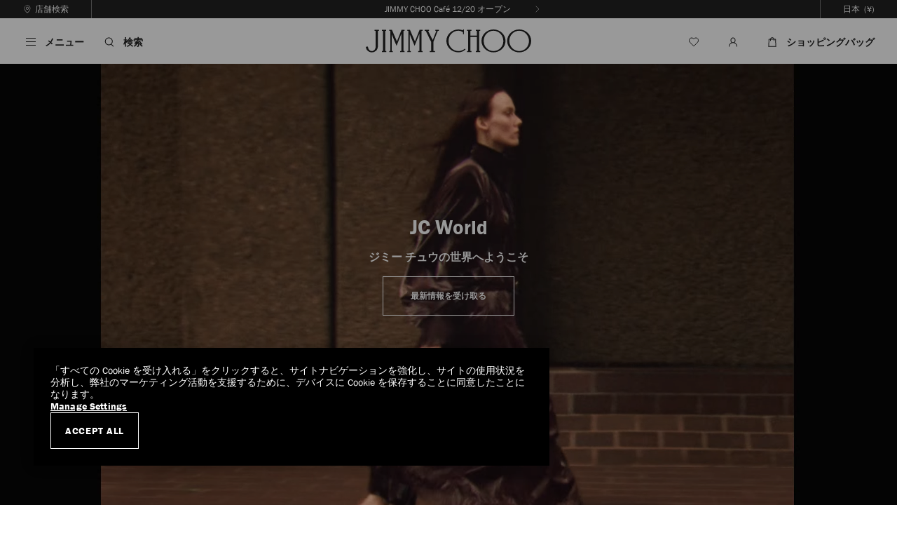

--- FILE ---
content_type: text/html;charset=UTF-8
request_url: https://www.jimmychoo.jp/ja/jc-world/
body_size: 52320
content:
<!doctype html>
<html class="no-js   lang-code-ja lang-code-ja " lang="ja" itemscope itemtype="http://schema.org/WebPage">
<head>




<meta charset="UTF-8"/>
















































































































































































<meta name="robots" content="index,follow" />


<script>
//url Validation on insert scripts
(function() {
var href = decodeURIComponent(window.location.href);
var newHref = href.replace(/[\\\<\>]/g, ' ');
if(href != newHref){
window.location.href = newHref;
}
})();
</script>




	
	
		<link rel="canonical" href="https://www.jimmychoo.jp/ja/jc-world/" />
	



	
	
		<link rel="alternate" href="https://www.jimmychoo.jp/ja/jc-world/" hreflang="ja-JP"/>
	
		<link rel="alternate" href="https://www.jimmychoo.com/en/jc-world/" hreflang="en-GB"/>
	
		<link rel="alternate" href="https://us.jimmychoo.com/en/jc-world/" hreflang="en-US"/>
	
		<link rel="alternate" href="https://www.jimmychoo.com/ca/en_CA/jc-world/" hreflang="en-CA"/>
	
		<link rel="alternate" href="https://www.jimmychoo.com/ca/fr_CA/jc-world/" hreflang="fr-CA"/>
	
		<link rel="alternate" href="https://www.jimmychoo.com/au/en_AU/jc-world/" hreflang="en-AU"/>
	
		<link rel="alternate" href="https://www.jimmychoo.com/nz/en_NZ/jc-world/" hreflang="en-NZ"/>
	
		<link rel="alternate" href="https://www.jimmychoo.com/kr/ko_KR/jc-world/" hreflang="ko-KR"/>
	
		<link rel="alternate" href="https://row.jimmychoo.com/en/jc-world/" hreflang="en"/>
	
		<link rel="alternate" href="https://row.jimmychoo.com/fr/jc-world/" hreflang="fr"/>
	
		<link rel="alternate" href="https://row.jimmychoo.com/de/jc-world/" hreflang="de"/>
	
		<link rel="alternate" href="https://row.jimmychoo.com/it/jc-world/" hreflang="it"/>
	
		<link rel="alternate" href="https://row.jimmychoo.com/es/jc-world/" hreflang="es"/>
	
		<link rel="alternate" href="https://row.jimmychoo.com/fr_FR/jc-world/" hreflang="fr-FR"/>
	
		<link rel="alternate" href="https://row.jimmychoo.com/de_DE/jc-world/" hreflang="de-DE"/>
	
		<link rel="alternate" href="https://row.jimmychoo.com/it_IT/jc-world/" hreflang="it-IT"/>
	
		<link rel="alternate" href="https://row.jimmychoo.com/es_ES/jc-world/" hreflang="es-ES"/>
	
		<link rel="alternate" href="https://row.jimmychoo.com/en_AE/jc-world/" hreflang="en-AE"/>
	
		<link rel="alternate" href="https://www.jimmychoo.com/hk/en_HK/jc-world/" hreflang="en-HK"/>
	
		<link rel="alternate" href="https://www.jimmychoo.com/hk/zh_HK/jc-%E5%A4%A9%E5%9C%B0/" hreflang="zh-hans-HK"/>
	
		<link rel="alternate" href="https://www.jimmychoo.com/hk/hy_HK/jc-%E5%A4%A9%E5%9C%B0/" hreflang="zh-hant-HK"/>
	
		<link rel="alternate" href="https://www.jimmychoo.com/sg/en_SG/jc-world/" hreflang="en-SG"/>
	
		<link rel="alternate" href="https://www.jimmychoo.com/sg/zh_SG/jc-%E5%A4%A9%E5%9C%B0/" hreflang="zh-hans-SG"/>
	
		<link rel="alternate" href="https://www.jimmychoo.com/sg/hy_SG/jc-%E5%A4%A9%E5%9C%B0/" hreflang="zh-hant-SG"/>
	
		<link rel="alternate" href="https://www.jimmychoo.com/id/en_ID/jc-world/" hreflang="en-ID"/>
	
		<link rel="alternate" href="https://www.jimmychoo.com/id/zh_ID/jc-%E5%A4%A9%E5%9C%B0/" hreflang="zh-hans-ID"/>
	
		<link rel="alternate" href="https://www.jimmychoo.com/id/hy_ID/jc-%E5%A4%A9%E5%9C%B0/" hreflang="zh-hant-ID"/>
	
		<link rel="alternate" href="https://www.jimmychoo.com/kh/en_KH/jc-world/" hreflang="en-KH"/>
	
		<link rel="alternate" href="https://www.jimmychoo.com/kh/zh_KH/jc-%E5%A4%A9%E5%9C%B0/" hreflang="zh-hans-KH"/>
	
		<link rel="alternate" href="https://www.jimmychoo.com/kh/hy_KH/jc-%E5%A4%A9%E5%9C%B0/" hreflang="zh-hant-KH"/>
	
		<link rel="alternate" href="https://www.jimmychoo.com/mo/en_MO/jc-world/" hreflang="en-MO"/>
	
		<link rel="alternate" href="https://www.jimmychoo.com/mo/zh_MO/jc-%E5%A4%A9%E5%9C%B0/" hreflang="zh-hans-MO"/>
	
		<link rel="alternate" href="https://www.jimmychoo.com/mo/hy_MO/jc-%E5%A4%A9%E5%9C%B0/" hreflang="zh-hant-MO"/>
	
		<link rel="alternate" href="https://www.jimmychoo.com/my/en_MY/jc-world/" hreflang="en-MY"/>
	
		<link rel="alternate" href="https://www.jimmychoo.com/my/zh_MY/jc-%E5%A4%A9%E5%9C%B0/" hreflang="zh-hans-MY"/>
	
		<link rel="alternate" href="https://www.jimmychoo.com/my/hy_MY/jc-%E5%A4%A9%E5%9C%B0/" hreflang="zh-hant-MY"/>
	
		<link rel="alternate" href="https://www.jimmychoo.com/ph/en_PH/jc-world/" hreflang="en-PH"/>
	
		<link rel="alternate" href="https://www.jimmychoo.com/ph/zh_PH/jc-%E5%A4%A9%E5%9C%B0/" hreflang="zh-hans-PH"/>
	
		<link rel="alternate" href="https://www.jimmychoo.com/ph/hy_PH/jc-%E5%A4%A9%E5%9C%B0/" hreflang="zh-hant-PH"/>
	
		<link rel="alternate" href="https://www.jimmychoo.com/tw/en_TW/jc-world/" hreflang="en-TW"/>
	
		<link rel="alternate" href="https://www.jimmychoo.com/tw/zh_TW/jc-%E5%A4%A9%E5%9C%B0/" hreflang="zh-hans-TW"/>
	
		<link rel="alternate" href="https://www.jimmychoo.com/tw/hy_TW/jc-%E5%A4%A9%E5%9C%B0/" hreflang="zh-hant-TW"/>
	
		<link rel="alternate" href="https://www.jimmychoo.com/th/en_TH/jc-world/" hreflang="en-TH"/>
	
		<link rel="alternate" href="https://www.jimmychoo.com/th/zh_TH/jc-%E5%A4%A9%E5%9C%B0/" hreflang="zh-hans-TH"/>
	
		<link rel="alternate" href="https://www.jimmychoo.com/th/hy_TH/jc-%E5%A4%A9%E5%9C%B0/" hreflang="zh-hant-TH"/>
	
		<link rel="alternate" href="https://www.jimmychoo.com/vn/en_VN/jc-world/" hreflang="en-VN"/>
	
		<link rel="alternate" href="https://www.jimmychoo.com/vn/zh_VN/jc-%E5%A4%A9%E5%9C%B0/" hreflang="zh-hans-VN"/>
	
		<link rel="alternate" href="https://www.jimmychoo.com/vn/hy_VN/jc-%E5%A4%A9%E5%9C%B0/" hreflang="zh-hant-VN"/>
	
		<link rel="alternate" href="https://www.jimmychoo.com/mn/en_MN/jc-world/" hreflang="en-MN"/>
	
		<link rel="alternate" href="https://www.jimmychoo.com/mn/zh_MN/jc-%E5%A4%A9%E5%9C%B0/" hreflang="zh-hans-MN"/>
	
		<link rel="alternate" href="https://www.jimmychoo.com/mn/hy_MN/jc-%E5%A4%A9%E5%9C%B0/" hreflang="zh-hant-MN"/>
	
		<link rel="alternate" href="https://www.jimmychoo.com/tl/en_TL/jc-world/" hreflang="en-TL"/>
	
		<link rel="alternate" href="https://www.jimmychoo.com/tl/zh_TL/jc-%E5%A4%A9%E5%9C%B0/" hreflang="zh-hans-TL"/>
	
		<link rel="alternate" href="https://www.jimmychoo.com/tl/hy_TL/jc-%E5%A4%A9%E5%9C%B0/" hreflang="zh-hant-TL"/>
	
		<link rel="alternate" href="https://www.jimmychoo.com/bn/en_BN/jc-world/" hreflang="en-BN"/>
	
		<link rel="alternate" href="https://www.jimmychoo.com/bn/zh_BN/jc-%E5%A4%A9%E5%9C%B0/" hreflang="zh-hans-BN"/>
	
		<link rel="alternate" href="https://www.jimmychoo.com/bn/hy_BN/jc-%E5%A4%A9%E5%9C%B0/" hreflang="zh-hant-BN"/>
	
		<link rel="alternate" href="https://www.jimmychoo.com/la/en_LA/jc-world/" hreflang="en-LA"/>
	
		<link rel="alternate" href="https://www.jimmychoo.com/la/zh_LA/jc-%E5%A4%A9%E5%9C%B0/" hreflang="zh-hans-LA"/>
	
		<link rel="alternate" href="https://www.jimmychoo.com/la/hy_LA/jc-%E5%A4%A9%E5%9C%B0/" hreflang="zh-hant-LA"/>
	
		<link rel="alternate" href="https://www.jimmychoo.com/mm/en_MM/jc-world/" hreflang="en-MM"/>
	
		<link rel="alternate" href="https://www.jimmychoo.com/mm/zh_MM/jc-%E5%A4%A9%E5%9C%B0/" hreflang="zh-hans-MM"/>
	
		<link rel="alternate" href="https://www.jimmychoo.com/mm/hy_MM/jc-%E5%A4%A9%E5%9C%B0/" hreflang="zh-hant-MM"/>
	


<link rel="preconnect" href="https://media.jimmychoo.com" />

<link rel="preconnect" href="https://cdn.cquotient.com"/>


<link rel="preconnect" href="https://www.googletagmanager.com"/>


























































































































































































<title>JC World ファッションブログ - 発想と提案 | ジミー チュウ</title>

<meta name="viewport" content="width=device-width, initial-scale=1.0, minimum-scale=1.0, maximum-scale=2.0" />
<meta name="description" content="ジミー チュウの世界へようこそ！レディースとメンズのファッションストーリーをチェックして、最新のセレブリティ・ルックから、ジミー チュウの世界観に触れてみて。"/>
<meta name="keywords" content=""/>
<meta name="format-detection" content="telephone=no" />


<meta name="google-site-verification" content="FGrDd4FaSLIzs4ebYXXLC9DYNtmq2S_bfzCNcwooNdQ" />






















































































































































































<script>
function showDefaultHeader() {
if ((document.querySelector('.has-large-logo') || document.querySelector('.has-configurable-header') || document.querySelector('.pt_product-details')) && window.pageYOffset > 0) {
document.body.classList.add('has-reduced-header', 'scrolled-up');
}
window.removeEventListener('scroll', showDefaultHeader);
}
window.addEventListener("scroll", showDefaultHeader, {once : true});
</script>

<link href="https://www.jimmychoo.jp/on/demandware.static/-/Library-Sites-jch-shared-general/default/dwe07b3fb8/images/icon/favicon.png" rel="icon" sizes="32x32" />
        <link href="https://www.jimmychoo.jp/on/demandware.static/-/Library-Sites-jch-shared-general/default/dwfbd96da8/images/icon/favicon-152.png" rel="apple-touch-icon-precomposed" />
        <meta name="msapplication-TileColor" content="#FFFFFF" />
        <meta name="msapplication-TileImage" content="https://www.jimmychoo.jp/on/demandware.static/-/Library-Sites-jch-shared-general/default/dwea55c0fb/images/icon/favicon-144.png" />








<script>
window.onAppReady = function(callback) {
if (window.isAppReady) {
callback();
} else {
$(document).one('app.initialized', callback);
}
}
</script>

<link id="js-instoreapp-stylesheet-to-replace" href="/on/demandware.static/Sites-jchjpt-Site/-/ja/v1768570710196/css/style.css" rel="stylesheet" />



<link href="/on/demandware.static/Sites-jchjpt-Site/-/ja/v1768570710196/css/minibag.css" rel="stylesheet" />
<link class="js-instoreapp-stylesheet-to-remove" href="/on/demandware.static/Sites-jchjpt-Site/-/ja/v1768570710196/css/header-styles.css" rel="stylesheet" />
<link class="js-instoreapp-stylesheet-to-remove" href="/on/demandware.static/Sites-jchjpt-Site/-/ja/v1768570710196/css/footer-styles.css" rel="stylesheet" />

<script>
(function () {
if (document.cookie.indexOf('isInstoreAppWebview') !== -1 || navigator.userAgent.indexOf('instore-ordering-app') !== -1) {
var stylesheetToReplace = document.getElementById('js-instoreapp-stylesheet-to-replace');
if (stylesheetToReplace) {
var link = document.createElement( "link" );
link.type = 'text/css';
link.rel = 'stylesheet';
stylesheetToReplace.parentNode.insertBefore(link, stylesheetToReplace.nextSibling);
link.onload = function() {
stylesheetToReplace.remove();
var list = document.getElementsByClassName("js-instoreapp-stylesheet-to-remove");
for (var i = 0; i < list.length; i++) {
list[i].remove();
}
}
link.href = "/on/demandware.static/Sites-jchjpt-Site/-/ja/v1768570710196/css/style-instoreapp.css";
}
}
})();
</script>




<link href="/on/demandware.static/-/Library-Sites-jch-shared-general/ja/v1768570710196/stylesheets/style-internal.css" rel="stylesheet" />


<script src="/on/demandware.static/Sites-jchjpt-Site/-/ja/v1768570710196/scripts/head.min.js"></script>




<script>var app={};</script>

<script type="text/javascript">//<!--
/* <![CDATA[ (head-active_data.js) */
var dw = (window.dw || {});
dw.ac = {
    _analytics: null,
    _events: [],
    _category: "",
    _searchData: "",
    _anact: "",
    _anact_nohit_tag: "",
    _analytics_enabled: "true",
    _timeZone: "Japan",
    _capture: function(configs) {
        if (Object.prototype.toString.call(configs) === "[object Array]") {
            configs.forEach(captureObject);
            return;
        }
        dw.ac._events.push(configs);
    },
	capture: function() { 
		dw.ac._capture(arguments);
		// send to CQ as well:
		if (window.CQuotient) {
			window.CQuotient.trackEventsFromAC(arguments);
		}
	},
    EV_PRD_SEARCHHIT: "searchhit",
    EV_PRD_DETAIL: "detail",
    EV_PRD_RECOMMENDATION: "recommendation",
    EV_PRD_SETPRODUCT: "setproduct",
    applyContext: function(context) {
        if (typeof context === "object" && context.hasOwnProperty("category")) {
        	dw.ac._category = context.category;
        }
        if (typeof context === "object" && context.hasOwnProperty("searchData")) {
        	dw.ac._searchData = context.searchData;
        }
    },
    setDWAnalytics: function(analytics) {
        dw.ac._analytics = analytics;
    },
    eventsIsEmpty: function() {
        return 0 == dw.ac._events.length;
    }
};
/* ]]> */
// -->
</script>
<script type="text/javascript">//<!--
/* <![CDATA[ (head-cquotient.js) */
var CQuotient = window.CQuotient = {};
CQuotient.clientId = 'aawe-jchjpt';
CQuotient.realm = 'BDNT';
CQuotient.siteId = 'jchjpt';
CQuotient.instanceType = 'prd';
CQuotient.locale = 'ja';
CQuotient.fbPixelId = '__UNKNOWN__';
CQuotient.activities = [];
CQuotient.cqcid='';
CQuotient.cquid='';
CQuotient.cqeid='';
CQuotient.cqlid='';
CQuotient.apiHost='api.cquotient.com';
/* Turn this on to test against Staging Einstein */
/* CQuotient.useTest= true; */
CQuotient.useTest = ('true' === 'false');
CQuotient.initFromCookies = function () {
	var ca = document.cookie.split(';');
	for(var i=0;i < ca.length;i++) {
	  var c = ca[i];
	  while (c.charAt(0)==' ') c = c.substring(1,c.length);
	  if (c.indexOf('cqcid=') == 0) {
		CQuotient.cqcid=c.substring('cqcid='.length,c.length);
	  } else if (c.indexOf('cquid=') == 0) {
		  var value = c.substring('cquid='.length,c.length);
		  if (value) {
		  	var split_value = value.split("|", 3);
		  	if (split_value.length > 0) {
			  CQuotient.cquid=split_value[0];
		  	}
		  	if (split_value.length > 1) {
			  CQuotient.cqeid=split_value[1];
		  	}
		  	if (split_value.length > 2) {
			  CQuotient.cqlid=split_value[2];
		  	}
		  }
	  }
	}
}
CQuotient.getCQCookieId = function () {
	if(window.CQuotient.cqcid == '')
		window.CQuotient.initFromCookies();
	return window.CQuotient.cqcid;
};
CQuotient.getCQUserId = function () {
	if(window.CQuotient.cquid == '')
		window.CQuotient.initFromCookies();
	return window.CQuotient.cquid;
};
CQuotient.getCQHashedEmail = function () {
	if(window.CQuotient.cqeid == '')
		window.CQuotient.initFromCookies();
	return window.CQuotient.cqeid;
};
CQuotient.getCQHashedLogin = function () {
	if(window.CQuotient.cqlid == '')
		window.CQuotient.initFromCookies();
	return window.CQuotient.cqlid;
};
CQuotient.trackEventsFromAC = function (/* Object or Array */ events) {
try {
	if (Object.prototype.toString.call(events) === "[object Array]") {
		events.forEach(_trackASingleCQEvent);
	} else {
		CQuotient._trackASingleCQEvent(events);
	}
} catch(err) {}
};
CQuotient._trackASingleCQEvent = function ( /* Object */ event) {
	if (event && event.id) {
		if (event.type === dw.ac.EV_PRD_DETAIL) {
			CQuotient.trackViewProduct( {id:'', alt_id: event.id, type: 'raw_sku'} );
		} // not handling the other dw.ac.* events currently
	}
};
CQuotient.trackViewProduct = function(/* Object */ cqParamData){
	var cq_params = {};
	cq_params.cookieId = CQuotient.getCQCookieId();
	cq_params.userId = CQuotient.getCQUserId();
	cq_params.emailId = CQuotient.getCQHashedEmail();
	cq_params.loginId = CQuotient.getCQHashedLogin();
	cq_params.product = cqParamData.product;
	cq_params.realm = cqParamData.realm;
	cq_params.siteId = cqParamData.siteId;
	cq_params.instanceType = cqParamData.instanceType;
	cq_params.locale = CQuotient.locale;
	
	if(CQuotient.sendActivity) {
		CQuotient.sendActivity(CQuotient.clientId, 'viewProduct', cq_params);
	} else {
		CQuotient.activities.push({activityType: 'viewProduct', parameters: cq_params});
	}
};
/* ]]> */
// -->
</script>





<script>


(function(app){
window.Constants = {"AVAIL_STATUS_IN_STOCK":"IN_STOCK","AVAIL_STATUS_PREORDER":"PREORDER","AVAIL_STATUS_BACKORDER":"BACKORDER","AVAIL_STATUS_NOT_AVAILABLE":"NOT_AVAILABLE","LOCALE":"ja"};
window.Resources = {"I_AGREE":"同意します","OPEN":"開く","CLOSE":"閉じる","SHIP_QualifiesFor":"今回の配送では...","CC_LOAD_ERROR":"お客様のクレジットカードの読み込み中にエラーが発生しました。お手数ですが、もう一度お試しください。","REG_ADDR_ERROR":"住所が読み込めませんでした","BONUS_PRODUCT":"ボーナス製品","BONUS_PRODUCTS":"ボーナス製品","SELECT_BONUS_PRODUCTS":"","SELECT_BONUS_PRODUCT":"選択してください","BONUS_PRODUCT_MAX":"ボーナス製品が最大数選択されました。さらにボーナス製品を追加するには、1つを削除してください。","BONUS_PRODUCT_TOOMANY":"","PRODUCT":"製品","SIMPLE_SEARCH":"キーワードまたは製品番号を入力してください","SEARCH_RESULTS":"検索結果","SEARCH_RESULTS_MULTIPLE":"以下の時間帯からお選びいただけます。","SEARCH_RESULTS_SINGLE":"以下の時間帯がお選びいただけます。","SEARCH_NORESULTS":"検索結果","SUBSCRIBE_EMAIL_DEFAULT":"Eメールアドレス","CURRENCY_SYMBOL":"¥","MISSINGVAL":"{0}を入力してください","LANGUAGE_SELECTOR_COUNTRY_TEXT":"国・地域","LANGUAGE_SELECTOR_LOCALE_TEXT":"言語","LANGUAGE_SELECTOR_GO_BUTTON_TEXT":"進む","LANGUAGE_CODE":"ja","SERVER_ERROR":"サーバーへの接続に失敗しました。","MISSING_LIB":"ジェイクエリー（jquery）が未定義になっています。","BAD_RESPONSE":"誤応答、パーサーエラー","INVALID_PHONE":"有効な電話番号を入力してください。","INVALID_EMAIL":"このメールアドレスは無効です","INVALID_EMAIL_MULTIPLE":"有効なメール アドレスをコンマで区切って入力してください","INVALID_FIRSTNAME":"有効な名前を入力してください","INVALID_LASTNAME":"有効な名字を入力してください","INVALID_FISCALE":"有効な会計コードを入力してください","INVALID_CHARACTERS":"システムが対応してしない特殊文字が入力されました。","INVALID_EMAIL_CHARACTERS":"有効なeメールアドレスを入力してください","PLEASE_USE_ENGLISH":"Please provide in English","REMOVE":"削除","QTY":"数量：","EMPTY_IMG_ALT":"削除","COMPARE_BUTTON_LABEL":"アイテムの比較","COMPARE_CONFIRMATION":"これにより、比較するために追加された最初の製品が削除されます。よろしいですか？","COMPARE_REMOVE_FAIL":"リストからアイテムを削除できません","COMPARE_ADD_FAIL":"リストにアイテムを追加できません","ADD_TO_CART_FAIL":"アイテム「{0}」をショッピング バッグに追加できません","REGISTRY_SEARCH_ADVANCED_CLOSE":"高度な検索を閉じる","GIFT_CERT_INVALID":"この商品券コードは無効です","GIFT_CERT_BALANCE":"お客様の商品券の残高は以下の通りです","GIFT_CERT_AMOUNT_INVALID":"商品券は$5～$5000までの範囲でのみご購入いただけます","GIFT_CERT_MISSING":"商品券のコードを入力してください。","INVALID_OWNER":"クレジットカード番号として認識しました。クレジットカードの名義人を入力してください。","INVALID_CONFIRM_EMAIL":"Eメールアドレスが一致しません","INVALID_CVV":"正しい値を入力してください","INVALID_CONFIRM_PASSWORD":"パスワードが一致しません。同じパスワードを入力してください。","INVALID_STRENGTH_PASSWORD":"パスワードは8文字以上で、数字が 1つ 以上 含まれている必要があります。","INVALID_CC_NUMBER":"クレジットカード番号が無効です","INVALID_CC_EXPIRY":"このクレジットカードは有効期限が切れています","INVALID_DATE":"この日付が無効です","INVALID_FILE":"サポートされていないファイルが添付されているか、サイズ制限を超えています","CONCESSION_MISSING_RECEIPT_ID":"伝票番号を入力してください。","CONCESSION_FIELDS_DO_NOT_MATCH":"入力値が一致しません","CANCEL":"キャンセルする","COUPON_CODE_MISSING":"プロモーション・コードを入力してください","COOKIES_DISABLED":"お客様のブラウザで「cookieの設定」を有効にしていただく必要がございます。設定状況をご確認ください。","BML_AGREE_TO_TERMS":"ご利用規約に同意します","CHAR_LIMIT_MSG":"残りの文字数： {0}/{1}","CONFIRM_DELETE":"この{0}を削除しますか？","TITLE_GIFTREGISTRY":"ギフト レジストリー","TITLE_ADDRESS":"住所","TITLE_CREDITCARD":"クレジットカード","GDPR_COMPLIANCY_USER_AGE_LIMIT":"16","PAYMENT_KLARNA_AGE_LIMIT":"18","SERVER_CONNECTION_ERROR":"サーバーへの接続に失敗しました。","IN_STOCK_DATE":"配送予定","ITEM_STATUS_NOTAVAILABLE":"この製品は現在お取り扱いがありません。","INIFINITESCROLL":"すべてを表示","STORE_NEAR_YOU":"お近くの店舗のお取扱い品 ","SELECT_STORE":"店舗を選択してください","SELECTED_STORE":"お選びいただいた店舗","PREFERRED_STORE":"ご希望の店舗","SET_PREFERRED_STORE":"ご希望の店舗を設定する","ENTER_ZIP":"郵便番号を入力","INVALID_ZIP":"有効な郵便番号を入力してください","SEARCH":"検索","CHANGE_LOCATION":"地域を変更する","CONTINUE_WITH_STORE":"ご希望の店舗のまま次に進む","CONTINUE":"次に進む","SEE_MORE":"もっと多くの店舗を見る","SEE_LESS":"店舗を少なくして見る","SCROLLTOTOP":"トップに戻る","CHANGE":"編集","HIDE_COLOR":"隠す","SHOW_COLOR":"全てのカラーを見る","INVALID_VCC":"正しい値を入力してください","CHARACTER_LIMIT":100,"MINICART_DISPLAY_TIME":"3000","MINICART_MOBILE_DISPLAY_TIME":"5600","TABLET_WIDTH":"767","CANNOT_GET_LOCATION":"お客様の現在地が検出できません","CREATE_ADDRESS":"新しい配送先を追加する","EDIT_ADDRESS":"住所を編集する","EMAIL_FOR_AVAILABILITY_SUCCESS_STATUS":"1-2営業日中に、メールでご希望製品の在庫状況をお知らせいたします。","RETURNS_OK":"Ok","YES":"はい","NO":"いいえ","MINLENGTH_ERROR":"最低半角{0}文字以上を入力してください","MAXLENGTH_ERROR":"{0}文字以下で入力して下さい","REQUIRED_ERROR":"必須入力事項","EMAIL_ERROR":"入力されたeメールアドレスは無効です。","DATE_ERROR":"この日付が無効です","CREDITCARD_ERROR":"クレジットカード番号が無効です","INVALID_ADDRESS":"住所の一部が正しくありません。マイ アカウント セクションの住所を確認してください。","EMAIL_SENT_MESSAGE":"メッセージが送信されました","EMAIL_SENT_TITLE":"ご提供いただきありがとうございます","MAILME_SENT_MESSAGE":"メールは正常に送信されました","MAILME_SENT_TITLE":"ありがとうございます","ORDERFORM_SENT_MESSAGE":"注文フォームは正常にメールで送信されました","ORDERFORM_SENT_TITLE":"Thank You","CONTINUE_SHOPPING":"ショッピングを続ける","FOOTER_TABLET_AS_MOBILE_CLASS":"","SEARCH_TYPING_DEBOUNCE_TIMEOUT":"30","ADDED_TO_CART":"ショッピングバッグに追加されました","CHOSEN_GIFT":"選ばれたギフト","ADDED_TO_WISHLIST":"ウィッシュリストに追加","REMOVED_FROM_WISHLIST":"ウィッシュリストから削除しました","GIFT_SELECTED":"ギフト包装をお選びいただきました：{0}","GIFT_MESSAGE":"メッセージ： {0}.","THIS_PREFERRED_STORE":"ご希望の店舗","OPENS_IN_TAB":"リンクを新しいタブで開きます","ADD_COMMENT":"コメントを追加するにはここをクリックしてください","EDIT_COMMENT":"コメントを編集する","CLOSE_NAVIGATION":"プライマリ ナビゲーション メニューを閉じる","EXPERIAN_PLACEHOLDER":"住所を入力してください。","ENTER_ADDRESS":"手動で住所を入力してください","LOADING":"読み込み中","LOADED":"読み込みが完了しました","FILTERED":"以下でフィルタリングされた検索結果","SELECT":"選択してください","SELECTED":"選択済み","OPENED":"パネル オープン","SLIDE":"スライド","OF":"の","NEXT":"次","PREVIOUS":"プレビュー","NEXT_SLIDE":"次のスライド","PREVIOUS_SLIDE":"前のスライド","STOP_AUTOPLAY":"自動再生を止める","PLAY_VIDEO":"ビデオの再生","SALE_PRICE":"セール価格","NO_PRICE":"該当なし","SELECT_SIZE":"サイズを選択","SELECT_YOUR_SIZE":"サイズの選","STICKY_HEIGHT":"50","HEADER_TIMEOUT":"500","COUNTRYSHIPPING_LIST_HEIGHT":"220","INVALID_CITY":"有効な都市を入力してください","EXPERIAN_MSG":"以下から1つ選択して続行してください。","ZOOM_MAX_IMAGE_WIDTH":"2500","ZOOM_REAL_IMAGE_WIDTH":"1800","PLP_REFINEMENT_COLUMN_ITEMS":4,"CONTENT_FORM_REQUEST_SUBMITTED":"メッセージは正常に送信されました","COMPETITION_ENABLED":true,"PDP_ADD_TO_CART_STICKY_BOTTOM_SPACING":"0","NEWSLETTER_TITLE":"ジミー チュウの世界へようこそ","PERSONALISE_MINICART_TITLE":"ショッピング バッグに追加","PERSONALISE_WARNING_TITLE":"ページを離れてもよろしいですか？","MIXED_BAKET_POPUP_TITLE":"重要なお知らせ","PERSONALISE_HELP_TITLE":"何かお困りですか？","PERSONALISE_SELECT_CHARACTER_LIMIT":"9","NOTIFY_ME_POPUP_TITLE":"再入荷のお知らせを受け取る","SELECT_SIZE_POPUP_TITLE":"サイズを選択","MISSED_ACCOUNT_ERROR":"このメールアドレスに対応するヴェルサーチェ アカウントはありません。もう一度お試しください。","IS_SITE_RTL":false,"SITE_ID":"jchjpt","LOQATE_FIND":"住所を検索","LOQATE_ENTER_ADDRESS":"手動で住所を入力してください","ADD_TO_BAG":"ショッピングバッグに追加","WISHLIST_NOTIFICATION_DISPLAY_TIME":"3000","SAME_AS_DELIVERY":"配送先住所と同じ","PRODUCT_ZOOM_IN_TITLE":"拡大","PRODUCT_IMAGE":"製品イメージ","IS_EMAIL_CORRECT":"メールアドレスの誤入力にご注意くださ<span class=\"nowrap\">い。<button type=\"button\" class=\"experian-email-validation-hide-button\"></button></span>","BA_SLOT_MORNING":"午前","BA_SLOT_AFTERNOON":"午後","IN_STOCK":"在庫あり","OOS":"この製品は現在お取り扱いがありません。","FIS_UNAVAILABLE_IN_LOCATION":"この商品はお選びいただいた地域ではご利用いただけません。他の国や地域を選択してください。","QTY_IN_STOCK":"{0} 在庫あり","PREORDER":"先行予約","QTY_PREORDER":"{0} プレオーダー","REMAIN_PREORDER":"残りの製品はプレオーダーが可能です。","BACKORDER":"取り寄せ注文","QTY_BACKORDER":"入荷待ち {0} 個","REMAIN_BACKORDER":"残りの製品は取り寄せ注文が可能です。","NOT_AVAILABLE":"この製品は現在お取り扱いがありません。","REMAIN_NOT_AVAILABLE":"ご希望分の在庫がございません。ご注文数を変更してください。"};
window.Urls = {"afterpayError":"/on/demandware.store/Sites-jchjpt-Site/ja/Afterpay-Error","deleteAddress":"/on/demandware.store/Sites-jchjpt-Site/ja/Address-Delete","getOptions":"/on/demandware.store/Sites-jchjpt-Site/ja/Address-GetOptions","addressVerification":"/on/demandware.store/Sites-jchjpt-Site/ja/Address-Verification","updateAddressFields":"/on/demandware.store/Sites-jchjpt-Site/ja/Address-UpdateAddressFields","postcodeFinder":"/on/demandware.store/Sites-jchjpt-Site/ja/Address-PostcodeFinder","giftRegAdd":"https://www.jimmychoo.jp/on/demandware.store/Sites-jchjpt-Site/ja/Address-GetAddressDetails?addressID=","searchAddress":"https://www.jimmychoo.jp/on/demandware.store/Sites-jchjpt-Site/ja/Address-SearchAddress","addressesList":"https://www.jimmychoo.jp/ja/address-book","addressEdit":"/on/demandware.store/Sites-jchjpt-Site/ja/Address-Edit","accountShow":"https://www.jimmychoo.jp/ja/myaccount","accountDetails":"https://www.jimmychoo.jp/ja/edit-profile","accountRegistrationFormContent":"https://www.jimmychoo.jp/on/demandware.store/Sites-jchjpt-Site/ja/Account-RegistrationFormContent","alertingTrack":"/on/demandware.store/Sites-jchjpt-Site/ja/Alerting-Track","cartShow":"https://www.jimmychoo.jp/ja/bag","addProduct":"/on/demandware.store/Sites-jchjpt-Site/ja/Cart-AddProduct","minicart":"/on/demandware.store/Sites-jchjpt-Site/ja/Cart-MiniAddProduct","cartShowWithParameter":"https://www.jimmychoo.jp/ja/bag?basketExpired=true","addBonusProduct":"/on/demandware.store/Sites-jchjpt-Site/ja/Cart-AddBonusProduct","addCoupon":"https://www.jimmychoo.jp/on/demandware.store/Sites-jchjpt-Site/ja/Cart-AddCoupon","emailCart":"/on/demandware.store/Sites-jchjpt-Site/ja/Cart-SendBasketEmail","cartRemoveProduct":"https://www.jimmychoo.jp/on/demandware.store/Sites-jchjpt-Site/ja/Cart-RemoveProductAjax","updateTaxURL":"/on/demandware.store/Sites-jchjpt-Site/ja/Cart-CalculateTax","mixedBasket":"/on/demandware.store/Sites-jchjpt-Site/ja/Cart-MixedBasket","emptyBasket":"/on/demandware.store/Sites-jchjpt-Site/ja/Cart-EmptyBasket","captchaValidation":"/on/demandware.store/Sites-jchjpt-Site/ja/Captcha-ValidateAjax","competitionThankYouPopup":"/on/demandware.store/Sites-jchjpt-Site/ja/Competition-ThankYou","currencyConverter":"/on/demandware.store/Sites-jchjpt-Site/ja/Cart-SetSessionCurrency","updateAddressDetails":"https://www.jimmychoo.jp/on/demandware.store/Sites-jchjpt-Site/ja/COShipping-UpdateAddressDetails","shippingMethodsJSON":"https://www.jimmychoo.jp/on/demandware.store/Sites-jchjpt-Site/ja/COShipping-GetApplicableShippingMethodsJSON","shippingMethodsList":"https://www.jimmychoo.jp/on/demandware.store/Sites-jchjpt-Site/ja/COShipping-UpdateShippingMethodList","selectShippingMethodsList":"https://www.jimmychoo.jp/on/demandware.store/Sites-jchjpt-Site/ja/COShipping-SelectShippingMethod","getRestrictedProducts":"https://www.jimmychoo.jp/on/demandware.store/Sites-jchjpt-Site/ja/COShipping-GetRestrictedProducts","getWarningMSGProducts":"https://www.jimmychoo.jp/on/demandware.store/Sites-jchjpt-Site/ja/COShipping-GetWarningMessage","removeAllBonusLineItems":"https://www.jimmychoo.jp/on/demandware.store/Sites-jchjpt-Site/ja/COShipping-RemoveAllBonusLineItems","handleShippingSettings":"https://www.jimmychoo.jp/on/demandware.store/Sites-jchjpt-Site/ja/COShipping-HandleShippingSettings","updateShippingAddress":"https://www.jimmychoo.jp/on/demandware.store/Sites-jchjpt-Site/ja/COShipping-UpdateShippingAddress","getStorelocatorCountryfields":"/on/demandware.store/Sites-jchjpt-Site/ja/COShipping-GetStorelocatorCountryfields","redirectShippingContentPage":"/on/demandware.store/Sites-jchjpt-Site/ja/COShipping-ShippingContentPage","addEditAddress":"/on/demandware.store/Sites-jchjpt-Site/ja/COShippingMultiple-AddEditAddressJSON","changeLocale":"/on/demandware.store/Sites-jchjpt-Site/ja/COShipping-LanguageChange","billingSelectCC":"https://www.jimmychoo.jp/on/demandware.store/Sites-jchjpt-Site/ja/COBilling-SelectCreditCard","handleBillingSettings":"https://www.jimmychoo.jp/on/demandware.store/Sites-jchjpt-Site/ja/COBilling-HandleBillingSettings","updateAddressDetailsBilling":"https://www.jimmychoo.jp/on/demandware.store/Sites-jchjpt-Site/ja/COBilling-UpdateAddressDetails","refreshPaymentForms":"/on/demandware.store/Sites-jchjpt-Site/ja/COBilling-RefreshPaymentMethods","summaryRefreshURL":"/on/demandware.store/Sites-jchjpt-Site/ja/COBilling-UpdateSummary","billingSaveAddress":"/on/demandware.store/Sites-jchjpt-Site/ja/COBilling-SaveAddress","createOrder":"/on/demandware.store/Sites-jchjpt-Site/ja/COBilling-CreateOrder","restoreBasket":"/on/demandware.store/Sites-jchjpt-Site/ja/COBilling-RestoreBasket","giftCardCheckBalance":"https://www.jimmychoo.jp/on/demandware.store/Sites-jchjpt-Site/ja/COBilling-GetGiftCertificateBalance","redeemGiftCert":"https://www.jimmychoo.jp/on/demandware.store/Sites-jchjpt-Site/ja/COBilling-RedeemGiftCertificateJson","checkout":"/ja/secure-checkout","compareShow":"/on/demandware.store/Sites-jchjpt-Site/ja/Compare-Show","compareAdd":"/on/demandware.store/Sites-jchjpt-Site/ja/Compare-AddProduct","compareRemove":"/on/demandware.store/Sites-jchjpt-Site/ja/Compare-RemoveProduct","dynamicYieldApiUrl":"/on/demandware.store/Sites-jchjpt-Site/ja/DynamicYield-GetAPIProperties","dynamicYieldEventsToUpdateApiUrl":"/on/demandware.store/Sites-jchjpt-Site/ja/DynamicYield-GetAPIEventsToUpdate","giftWrapForm":"https://www.jimmychoo.jp/on/demandware.store/Sites-jchjpt-Site/ja/GiftWrap-GiftWrapForm","giftWrapDeleteMessage":"https://www.jimmychoo.jp/on/demandware.store/Sites-jchjpt-Site/ja/GiftWrap-DeleteGiftWrapMessage","addGiftWrap":"https://www.jimmychoo.jp/on/demandware.store/Sites-jchjpt-Site/ja/GiftWrap-AddGiftWrapToCart","updateGiftWrap":"https://www.jimmychoo.jp/on/demandware.store/Sites-jchjpt-Site/ja/GiftWrap-UpdateGiftWrapFromCart","removeGiftWrap":"https://www.jimmychoo.jp/on/demandware.store/Sites-jchjpt-Site/ja/GiftWrap-RemoveGiftWrapFromCart","removeGiftWrapMessage":"https://www.jimmychoo.jp/on/demandware.store/Sites-jchjpt-Site/ja/GiftWrap-RemoveGiftMessageFromCart","getRegions":"/on/demandware.store/Sites-jchjpt-Site/ja/GeoIP-GetRegions","updateLanguage":"/on/demandware.store/Sites-jchjpt-Site/ja/GeoIP-Change","getDeliveryInfo":"/on/demandware.store/Sites-jchjpt-Site/ja/GeoIP-GetDeliveryInfo","addGiftCert":"/on/demandware.store/Sites-jchjpt-Site/ja/GiftCert-Purchase","minicartGC":"/on/demandware.store/Sites-jchjpt-Site/ja/GiftCert-ShowMiniCart","homePage":"https://www.jimmychoo.jp/ja/home","instagramFeed":"/on/demandware.store/Sites-jchjpt-Site/ja/Instagram-Start","getInstagramFeed":"/on/demandware.store/Sites-jchjpt-Site/ja/Instagram-GetFeed","setInstagramFeed":"/on/demandware.store/Sites-jchjpt-Site/ja/Instagram-SetFeed","notifyMe":"/on/demandware.store/Sites-jchjpt-Site/ja/NotifyMe-Start","newsletterSubscribePopup":"/ja/newsletter-subscribe-popup","newsletterSubscribe":"https://www.jimmychoo.jp/ja/newsletter-subscribe","newsletterSubscribeFormContents":"https://www.jimmychoo.jp/on/demandware.store/Sites-jchjpt-Site/ja/NewsletterSubscribe-FormContents","paymentsList":"https://www.jimmychoo.jp/ja/payment-details","getProductUrl":"/on/demandware.store/Sites-jchjpt-Site/ja/Product-Show","getBonusProducts":"/on/demandware.store/Sites-jchjpt-Site/ja/Product-GetBonusProducts","getSetItem":"/on/demandware.store/Sites-jchjpt-Site/ja/Product-GetSetItem","productDetail":"/on/demandware.store/Sites-jchjpt-Site/ja/Product-Detail","getAvailability":"/on/demandware.store/Sites-jchjpt-Site/ja/Product-GetAvailability","productNav":"/on/demandware.store/Sites-jchjpt-Site/ja/Product-Productnav","AfterPayInstallmentPrice":"/on/demandware.store/Sites-jchjpt-Site/ja/Product-AfterPayInstallmentPrice","associatedProducts":"/on/demandware.store/Sites-jchjpt-Site/ja/Product-AssociatedProducts","setScreenResolution":"/on/demandware.store/Sites-jchjpt-Site/ja/Page-SetScreenResolution","pageShow":"/on/demandware.store/Sites-jchjpt-Site/ja/Page-Show","pageInclude":"/on/demandware.store/Sites-jchjpt-Site/ja/Page-Include","contentSubmit":"/on/demandware.store/Sites-jchjpt-Site/ja/Page-ContentSubmit","cookieHint":"/on/demandware.store/Sites-jchjpt-Site/ja/Page-Include?cid=cookie_hint","appResources":"/on/demandware.store/Sites-jchjpt-Site/ja/Resources-Load","searchsuggest":"/on/demandware.store/Sites-jchjpt-Site/ja/SearchServices-GetSuggestions","setStore":"/on/demandware.store/Sites-jchjpt-Site/ja/Stores-SetStore","setPreferredStore":"/on/demandware.store/Sites-jchjpt-Site/ja/Stores-SetPreferredStore","getStoresAjax":"/on/demandware.store/Sites-jchjpt-Site/ja/Stores-GetStores","emailStore":"/on/demandware.store/Sites-jchjpt-Site/ja/Stores-EmailStore","reserveStoreDetails":"/on/demandware.store/Sites-jchjpt-Site/ja/Stores-ReserveStoreDetails","reserveStoreCustomerInfo":"/on/demandware.store/Sites-jchjpt-Site/ja/Stores-ReserveStoreCustomerInfo","findByAjax":"/on/demandware.store/Sites-jchjpt-Site/ja/Stores-FindByAjax","findnearestStore":"/on/demandware.store/Sites-jchjpt-Site/ja/Stores-FindNearest","storeDetails":"https://www.jimmychoo.jp/ja/%E5%BA%97%E8%88%97%E6%83%85%E5%A0%B1","getPreferredStore":"/on/demandware.store/Sites-jchjpt-Site/ja/StoreInventory-GetPreferredStore","setZipCode":"/on/demandware.store/Sites-jchjpt-Site/ja/StoreInventory-SetZipCode","getZipCode":"/on/demandware.store/Sites-jchjpt-Site/ja/StoreInventory-GetZipCode","storeLocatorPage":"https://www.jimmychoo.jp/on/demandware.store/Sites-jchjpt-Site/ja/StoreInventory-Find","storesInventory":"/on/demandware.store/Sites-jchjpt-Site/ja/StoreInventory-Inventory","storesLookup":"https://www.jimmychoo.jp/on/demandware.store/Sites-jchjpt-Site/ja/StoreInventory-Lookup","sessionCookieSet":"/on/demandware.store/Sites-jchjpt-Site/ja/SessionCookie-Set","sessionCookieRemove":"/on/demandware.store/Sites-jchjpt-Site/ja/SessionCookie-Remove","instoreAppWebviewLanding":"/on/demandware.store/Sites-jchjpt-Site/ja/StoreAppWebview-ShowLandingPage","miniwishlist":"/on/demandware.store/Sites-jchjpt-Site/ja/Wishlist-MiniWishlist","wishlistAddress":"https://www.jimmychoo.jp/on/demandware.store/Sites-jchjpt-Site/ja/Wishlist-SetShippingAddress","wishlistShow":"https://www.jimmychoo.jp/ja/my-wishlist","wishlistAdd":"https://www.jimmychoo.jp/ja/add-wishlist","wishlistRemove":"https://www.jimmychoo.jp/on/demandware.store/Sites-jchjpt-Site/ja/Wishlist-RemoveProductAjax","updateWishlistComment":"/on/demandware.store/Sites-jchjpt-Site/ja/Wishlist-UpdateComment","staticPath":"/on/demandware.static/Sites-jchjpt-Site/-/ja/v1768570710196/","removeImg":"/on/demandware.static/Sites-jchjpt-Site/-/ja/v1768570710196/images/interface/icon_remove.gif","compareEmptyImage":"/on/demandware.static/Sites-jchjpt-Site/-/ja/v1768570710196/images/comparewidgetempty.png","firstVisitorPopup":"/ja/header-and-footer/first-time-visitor-popup.html","languageSelectorPopup":"/ja/language-selector-popup.html","rlinkShare":"/on/demandware.store/Sites-_siteID-Site/_locale/RLinkShare-Start","cloudinaryJsApiPath":"/on/demandware.static/Sites-jchjpt-Site/-/ja/v1768570710196/scripts/cloudinary.min.js","competitionPDPRestrictedRedirect":"/ja/eric-haze-poggy-registration.html","storeLocator":{"page":"/ja/store-locator"},"continueUrl":"https://www.jimmychoo.jp/ja/home","searchFlyout":"/on/demandware.store/Sites-jchjpt-Site/ja/Search-SimpleSearchFlyout","bookAppointment":"/on/demandware.store/Sites-jchjpt-Site/ja/BookAppointment-Start","bookAppointmentSelectAppointmentGroup":"/on/demandware.store/Sites-jchjpt-Site/ja/BookAppointment-SelectAppointmentGroup","bookAppointmentFindStores":"/on/demandware.store/Sites-jchjpt-Site/ja/BookAppointment-FindStores","bookAppointmentGetStateField":"/on/demandware.store/Sites-jchjpt-Site/ja/BookAppointment-GetStatesField","bookAppointmentGetStoreAvailability":"/on/demandware.store/Sites-jchjpt-Site/ja/BookAppointment-GetStoreAvailability","findInStore":"/on/demandware.store/Sites-jchjpt-Site/ja/FindInStore-Start","findInStoreFindStores":"/on/demandware.store/Sites-jchjpt-Site/ja/FindInStore-FindStores","findInStoreGetStateField":"/on/demandware.store/Sites-jchjpt-Site/ja/FindInStore-GetStatesField","findInStoreStoreDetails":"/on/demandware.store/Sites-jchjpt-Site/ja/FindInStore-StoreDetails","renderVideoPreview":"/on/demandware.store/Sites-jchjpt-Site/ja/Page-RenderVideoPreview","preferenceCenterPopup":"/on/demandware.store/Sites-jchjpt-Site/ja/GDPR-PreferenceCenterPopup","RAPopup":"/on/demandware.store/Sites-jchjpt-Site/ja/RAOrder-RAPopup","customProviderImageHost":"https://media.jimmychoo.com/image/upload","customProviderParameterDelimeter":","};
window.SitePreferences = {"LISTING_INFINITE_SCROLL":true,"LISTING_SEARCHSUGGEST_LEGACY":false,"COOKIE_HINT":false,"PLP_REFINEMENT":false,"PLP_SCROLLTOPBUTTON":true,"PLP_CACHE_TIME_MINUTES":20,"PLP_CACHE_SKIP_UNTIL":null,"STORELOCATOR_SCROLLTOPBUTTON":true,"PLP_QV_ENABLED":true,"STORELOCATOR_DISTANCE_UNIT":"km","STORELOCATOR_ZOOM_LEVEL":5,"STORELOCATOR_PAGE_SIZE":6,"STORELOCATOR_ENABLE_IN_STORE_APPOINTMENT":false,"CROSSSELL_ACTIVE":true,"MAIN_DOMAIN":"www.jimmychoo.com","MIN_PAGES_BEFORE_FIRST_TIME_POPUP":1,"SHOW_FIRST_TIME_POPUP":true,"SHOW_FIRST_TIME_POPUP_ON_MOBILE":true,"DISABLE_FIRST_TIME_POPUP_BY_LOCALES":[],"FIRST_TIME_POPUP_COOKIE_EXPIRATION_PERIOD":30,"LANGUAGE_SELECTOR_POPUP_COOKIE_EXPIRATION_PERIOD":null,"SHOW_LANGUAGE_SELECTOR_POPUP":false,"SHIPPING_CONTENT_URL":"https://webshipping.dhl.com/wsi/WSIServlet?moduleKey=Login&countryCode={0}&pickup=y","REPLACED_SHIPPING_CONTENT_URL":{},"AFTER_PAY_INSTALLMENT_CONFIG":{},"FIRST_TIME_POPUP_AUTO_DISPLAY_DELAY":5,"NON_TRANSACTIONAL":false,"DATALAYER_ENABLED":true,"STORELOCATOR_PROVIDER":"GoogleMaps","GOOGLE_DATALAYER_CONFIG":{"enabled":true,"currencyCode":"JPY","productAttributeMap":{"color":"color","size":"size"},"linkTrackingTimeout":1000},"PERMANENT_HEADER_BANNER":false,"REDIRECT_TO_CART":false,"SESSION_LIVE_TIME":"30","AUTOHIDE_TIME":null,"GIFT_MESSAGE_SYMBOLS_PER_LINE":"20","DISABLE_STOREFRONT_COOKIES":{},"PDP_CART_CONFIGURATION":{"showMinicartOnMobile":true,"slideMinicartOnDesktop":true,"showQuickViewOnDesktop":true,"showQuickViewOnMobile":false,"showAddedProductNotification":true,"autoExpandMinicartOnDesktop":false,"showRemovedProductNotification":true,"enableMinicartCheckoutMobile":true,"enableMinicartCheckoutDesktop":true},"STANDARD_LEAD_TIME":null,"DELIVERY_TO_STORE_ENABLED":false,"DELIVERY_TO_STORE_WITHOUT_SELECTS":null,"EXPERIAN_TOKEN":"","CHECKOUT_REGISTRATION":false,"ENABLE_SHOW_HIDE_PASSWORD_ICONS":true,"ENABLE_WISHLIST_ICONS_ON_PLP":true,"ENABLE_WISHLIST_FOR_NOT_AUTHORIZED_CUSTOMERS":true,"ENABLE_ZOOM":true,"SHOW_ACCOUNT_PREFERRED_STORES":null,"FIRSTVISITOR_CONFIG":{"skippedPages":["cart","checkout-onepage","orderconfirmation","myaccount","account","orderhistory","category"]},"ENABLE_COOKIE_POLICY":false,"STORELOCATOR":{"MAP_ICONS":{"default":{"standart":{"link":"/on/demandware.static/Sites-jchjpt-Site/-/default/dwf6f90fb5/images/map-icon.png"},"large":{"link":"/on/demandware.static/Sites-jchjpt-Site/-/default/dwd7a665d9/images/map-icon-large.png"}},"reserveinstore":{"standart":{"link":"/on/demandware.static/Sites-jchjpt-Site/-/default/dwb5930e4f/images/CustomMarker.png"},"large":{"link":"/on/demandware.static/Sites-jchjpt-Site/-/default/dw56dc86f6/images/CustomMarkerPage.png"}}}},"HTML5_VIDEO_SETTINGS":{"default":{"controls_disabled":true,"show_overlay":true,"playsinline":true,"muted":true,"autoplay":true,"loop":true,"displayLastFrameAsAThumbnail":true}},"ENABLE_STICKY_ADD_TO_BAG":true,"FLUID_CONFIGURE":true,"LOQATE_ENABLED":true,"LOQATE_SERVICE":"verify","LOQATE_JSON_CONFIG":{},"MAX_ATTACHMENTS":5,"KLARNA_API_PATH":"https://x.klarnacdn.net/kp/lib/v1/api.js","DY_COOKIE_EXPIRE":365,"IMAGE_PDP_CSS_CLASSES":{"main":"b-pdp_video second-video hide"},"EXPERIAN_EMAIL_VALIDATION":{"enabled":true,"url":"https://api.experianaperture.io/email/validate/v2","token":"5282eda7-157b-4dec-8529-9b15d844aa24","onFlyDelay":2000,"areas":{"registration":true,"footerMarketing":true,"firstTimePopUp":true,"bookAppointment":true,"notifyMe":true,"shareWishlist":true,"shareWishlistToStore":true,"contactUs":true,"competitionForms":true},"statuses":["mailboxDisabled","mailboxDoesNotExist","mailboxFull","syntaxFailure","internationalCharactersUnsupported","unreachable","illegitimate","disposable","acceptAll"]},"GDPR_COUNTRIES_LIST":"AT, BE, BG, HR, CY, CZ, DK, EE, FI, FR, DE, EL, HU, IE, IT, LV, LT, LU, MT, NL, PL, PT, RO, SK, SI, ES, SE, GB, US, CA","APP_SEARCH_SETTINGS":{"productSearchEnabled":true,"orderSearchEnabled":false,"showSuggestions":false,"customerSearchEnabled":false},"KLARNA_EXPRESS_MOCK":null,"GLOBAL_PRIVACY_CONTROL_ENABLED":false,"CONSENT_PREFERENCE_CENTER_ENABLED":false,"CUSTOM_URL_FILTERS_FORMAT":true,"SESSION_EXPIRATION":30,"cardinalEnabled":true,"cardinalJsApiPath":"https://songbird.cardinalcommerce.com/edge/v1/songbird.js","ADYENCLOUD_DIALOG_VIEW_TIMEOUT":180000,"ADYENCLOUD_DIALOG_HIDDEN_BUTTONS_TIMEOUT":60000,"overwriteParams":{"sw":"w_","sh":"h_","sm":"c_"},"dynamicFormEmailValidationDelay":2000,"AMAZON_API_PATH":"https://static-fe.payments-amazon.com/checkout.js","isInstoreAppWebview":false,"DEBUG_ENABLED":false,"IS_PRODUCT_PERSONALISE_PAGE":false,"DY_ISENABLED":true,"DY_HAS_EVENTS":true};
window.SiteForms = {"storelocator":{"findbycountry":{"name":"dwfrm_storelocator_findbycountry","value":"検索"},"find":{"name":"dwfrm_storelocator_find","value":"検索"}}};
}(window.app = window.app || {}));
</script>

<script>pageContext = {"pipeline":"Search-Show","queryString":"cgid=jc-world","country":"jp","pageTitle":"JC World ファッションブログ - 発想と提案 | ジミー チュウ","title":"Category Landing Page","type":"category","ns":"category","currentPage":"category"};</script>

<script defer="defer" src="/on/demandware.static/Sites-jchjpt-Site/-/ja/v1768570710196/scripts/plugins.min.js"></script>

<link rel="preload" href="/on/demandware.static/Sites-jchjpt-Site/-/ja/v1768570710196/scripts/cloudinary.min.js" as="script"/>



<link rel="preload" href="/on/demandware.static/Sites-jchjpt-Site/-/ja/v1768570710196/scripts/content.bundle.js" as="script"/>

<script defer="defer" src="/on/demandware.static/Sites-jchjpt-Site/-/ja/v1768570710196/scripts/app.min.js"></script>












<link as="style" href="/on/demandware.static/Sites-jchjpt-Site/-/ja/v1768570710196/css/store-locator-popup.css" rel="preload"/>

<link
rel="stylesheet"
href="/on/demandware.static/Sites-jchjpt-Site/-/ja/v1768570710196/css/store-locator-popup.css"
class="js-styles"


/>



<script> </script>























































































































































































<style>
	.first-visit-popup {
	    z-index: 999;
	  }
	  .first-visit-popup.ui-dialog .ui-dialog-titlebar-close {
	    display: flex;
	    align-items: center;
	    justify-content: center;
	  }
	
	  .first-visit-popup.ui-dialog .ui-icon-closethick {
	    top: 0;
	    right: 0;
	  }
	  .first-time-overlay {
	    display: none;
	    background: none;
	  }
	  @media only screen and (max-width: 959px) {
	    .first-time-overlay {
	      display: block;
	    }
	  }
</style>
<script>
	(function () {
	  const firstvisitPopupSelector = ".first-visit-popup";
	  const firstvisitOverlaySelector = ".first-time-overlay";
	  const firstvisitOverlayZ = 998;
	
	  function firstvisitHasPopup() {
	    return $(firstvisitPopupSelector).length > 0;
	  }
	
	  function firstvisitIsPopupVisible() {
	    const $popup = $(firstvisitPopupSelector);
	    return $popup.length && $popup.is(":visible");
	  }
	
	  function firstvisitHasOverlay() {
	    return $(firstvisitOverlaySelector).length > 0;
	  }
	
	  function firstvisitCreateOverlay() {
	    if (firstvisitHasOverlay()) return $(firstvisitOverlaySelector);
	
	    const $firstvisitOverlay = $("<div>", {
	      class: "ui-widget-overlay ui-front first-time-overlay",
	      css: { zIndex: firstvisitOverlayZ, display: "none" }
	    }).appendTo("body").fadeIn(200);
	
	    $firstvisitOverlay.on("click", function () {
	      const $firstvisitPopup = $(firstvisitPopupSelector);
	      if ($firstvisitPopup.hasClass("ui-dialog-content")) {
	        $firstvisitPopup.dialog("close");
	      } else {
	        $firstvisitPopup.hide();
	      }
	
	      $firstvisitOverlay.fadeOut(200, function () {
	        $(this).remove();
	      });
	    });
	
	    return $firstvisitOverlay;
	  }
	
	  function firstvisitEnsureOverlay() {
	    if (firstvisitIsPopupVisible() && !firstvisitHasOverlay()) {
	      firstvisitCreateOverlay();
	    }
	  }
	
	  function firstvisitCleanupOverlayIfHidden() {
	    if (!firstvisitIsPopupVisible() && firstvisitHasOverlay()) {
	      $(firstvisitOverlaySelector).remove();
	    }
	  }
	
	  $(firstvisitEnsureOverlay);
	
	  const firstvisitObserver = new MutationObserver(() => {
	    firstvisitEnsureOverlay();
	    firstvisitCleanupOverlayIfHidden();
	  });
	
	  firstvisitObserver.observe(document.documentElement, {
	    childList: true,
	    subtree: true,
	    attributes: true,
	    attributeFilter: ["style", "class"]
	  });
	
	  $(document).on("dialogopen", firstvisitPopupSelector, firstvisitEnsureOverlay);
	  $(document).on("dialogclose", firstvisitPopupSelector, firstvisitCleanupOverlayIfHidden);
	})();
</script>





















































































































































































<script>(function () {    'use strict';    const url = new URL(window.location.href);    const qValue = url.searchParams.get('q');    if (!qValue) return;    const selector = '.infinite-scroll-placeholder[data-loading-state="unloaded"]';    function updatePlaceholders() {        const placeholders = document.querySelectorAll(selector);        placeholders.forEach(el => {            let gridUrl = el.getAttribute('data-grid-url');            if (!gridUrl) return;            let gridUrlObj;            try {                gridUrlObj = new URL(gridUrl, window.location.origin);            } catch (e) {                gridUrlObj = new URL(gridUrl, window.location.href);            }            gridUrlObj.searchParams.delete('q');            const newParams = new URLSearchParams();            newParams.append('q', qValue);            gridUrlObj.searchParams.forEach((value, key) => {                newParams.append(key, value);            });            const finalUrl = gridUrlObj.origin + gridUrlObj.pathname + '?' + newParams.toString() + gridUrlObj.hash;            el.setAttribute('data-grid-url', finalUrl);        });    }    function onReady(callback) {        if (document.readyState === 'loading') {            document.addEventListener('DOMContentLoaded', callback);        } else {            callback();        }    }    onReady(updatePlaceholders);    if (typeof jQuery !== 'undefined') {        jQuery(document).on('plplazyload', function () {            setTimeout(updatePlaceholders, 0);        });    }})();</script>





















































































































































































<!-- START DEV-25151 --><script type="text/javascript">//<!--//<![CDATA[(function() {    if (document.cookie.indexOf('isInstoreAppWebview') !== -1) {        document.addEventListener(          'click',          function (e) {            var link = e.target.closest('a');            if (!link) return;            var isExternal =              link.href &&              link.origin !== window.location.origin;            if (isExternal) {              e.preventDefault();              e.stopImmediatePropagation();            }          },          true        );    }})();//]]>// --></script><!-- END DEV-25151 -->











    








































































































































































    
        
    
    <script>
        window.universal_variable = {
            "version": "1.2.0",
            "page": {
                "environment": "production",
                "type": "category"
            }
        };
        window.universal_variable.events = window.universal_variable.events || [];
    </script>
    
    
    
    
    
        
    
        
        
        
        <script>		
            var pagedetails = {"items_count":0,"categoryid":"jc-world","result_count":0};	 

            if(pagedetails) {
                window.universal_variable.listing = pagedetails;
            }
                    
            if(pagedetails.query) {
                window.universal_variable.page.breadcrumb = [pagedetails.query];
            } else {
                window.universal_variable.page.breadcrumb = ["JC World"];
            }
            
            window.universal_variable.basket = {
                total: 0,
                subtotal: 0,
                line_items: []
            };
        </script>
    
    





















































































































































































<script>
    (function(app){
        window.User = {"zip":null,"storeId":null,"authenticated":false};
    }(window.app = window.app || {}));
</script>








    







































































































































































    
    <script>
        window.universal_variable = window.universal_variable || {};
        window.universal_variable.user =  {"authencicated":false,"registered":false,"hasOrders":false,"employee_status":"N","brand":"Jimmy Choo","language":"ja","currency":"JPY","site":"jchjpt","source":"JP_jp"};
    </script>




    



    
        <script>(window.dataLayer = window.dataLayer || []).push({
	"site": "jchjpt",
	"source": "JP_jp",
	"language": "ja",
	"currency": "JPY",
	"brand": "Jimmy Choo",
	"authenticated": false,
	"registered": false,
	"employee_status": "N",
	"pageType": "category"
});</script>
    





	






	
	<script type="text/javascript">
		window.dataLayer = window.dataLayer || [];
	</script>
	
	

	

	
		<!-- Google Tag Manager -->
		<noscript><iframe src="//www.googletagmanager.com/ns.html?id=GTM-WJB8QXN"
		height="0" width="0" style="display:none;visibility:hidden"></iframe></noscript>
		<script>(function(w,d,s,l,i){w[l]=w[l]||[];w[l].push({'gtm.start':
		new Date().getTime(),event:'gtm.js'});var f=d.getElementsByTagName(s)[0],
		j=d.createElement(s),dl=l!='dataLayer'?'&l='+l:'';j.async=true;j.src=
		'//www.googletagmanager.com/gtm.js?id='+i+dl;f.parentNode.insertBefore(j,f);
		})(window,document,'script','dataLayer','GTM-WJB8QXN');
		</script>
		<!-- End Google Tag Manager -->
	









    
        <script>(window.dataLayer = window.dataLayer || []).push({
	"pageCategory": "category",
	"pageLanguage": "ja"
});</script>
    














	

<link rel="preconnect" href="//cdn-eu.dynamicyield.com">
<link rel="preconnect" href="//st-eu.dynamicyield.com">
<link rel="preconnect" href="//rcom-eu.dynamicyield.com">
<link rel="dns-prefetch" href="//cdn-eu.dynamicyield.com">
<link rel="dns-prefetch" href="//st-eu.dynamicyield.com">
<link rel="dns-prefetch" href="//rcom-eu.dynamicyield.com">
<script type="text/javascript">
// <![CDATA[
window.DY = window.DY || {};
DY.recommendationContext = {
type: "CATEGORY",
lng: "ja_JP"
};
if(DY.recommendationContext.type != "OTHER" && DY.recommendationContext.type != "HOMEPAGE") {
var data = "JC World";
DY.recommendationContext.data = data.split(',');
}
DY.userActiveConsent = { accepted: false }
// ]]>
</script>
<script  type="text/javascript" src="//cdn-eu.dynamicyield.com/api/9880452/api_dynamic.js" id="DY_api_dynamic"></script>
<script  type="text/javascript" src="//cdn-eu.dynamicyield.com/api/9880452/api_static.js" id="DY_api_static"></script>









<!-- Schema.org markup for Google+ -->
<meta itemprop="description" content="ジミー チュウの世界へようこそ！レディースとメンズのファッションストーリーをチェックして、最新のセレブリティ・ルックから、ジミー チュウの世界観に触れてみて。">

<meta itemprop="image" content="https://www.jimmychoo.jp/on/demandware.static/-/Sites/default/dwcb7e09b7/JCH/pinterest-JCH-logo.png">

<!-- Twitter Card data -->
<meta name="twitter:card" content="summary_large_image" />

<meta name="twitter:site" content="@jimmychoo">


<meta name="twitter:creator" content="@jimmychoo">


<meta name="twitter:title" content="JC World ファッションブログ - 発想と提案 | ジミー チュウ">


<meta name="twitter:description" content="ジミー チュウの世界へようこそ！レディースとメンズのファッションストーリーをチェックして、最新のセレブリティ・ルックから、ジミー チュウの世界観に触れてみて。">


<meta name="twitter:image" content="https://www.jimmychoo.jp/on/demandware.static/-/Sites/default/dwcb7e09b7/JCH/pinterest-JCH-logo.png">

<!-- Open Graph data -->

<meta property="og:title" content="JC World ファッションブログ - 発想と提案 | ジミー チュウ" />


<meta property="og:description" content="ジミー チュウの世界へようこそ！レディースとメンズのファッションストーリーをチェックして、最新のセレブリティ・ルックから、ジミー チュウの世界観に触れてみて。" />


<meta property="og:site_name" content="Jimmy Choo"/>


<meta property="og:image" content="https://www.jimmychoo.jp/on/demandware.static/-/Sites/default/dwcb7e09b7/JCH/pinterest-JCH-logo.png" />
<meta property="og:image:width" content="295" />
<meta property="og:image:height" content="295" />



<meta property="og:locale" content="ja"/>








<meta property="og:type" content="website" />

<meta property="og:url" content="https://www.jimmychoo.jp/ja/jc-world/" />

<!-- Local Fonts-->

<link rel="preload" href="/on/demandware.static/Sites-jchjpt-Site/-/default/dw7860d7ec/fonts/franklingothic/FranklinGothicBook_normal.woff2" as="font" type="font/woff2" crossorigin/>
<link rel="preload" href="/on/demandware.static/Sites-jchjpt-Site/-/default/dwe948d87f/fonts/franklingothic/FranklinGothicDemi_normal.woff2" as="font" type="font/woff2" crossorigin/>
<link rel="preload" href="/on/demandware.static/Sites-jchjpt-Site/-/default/dw792ad8b3/fonts/life/LifeBold_normal_normal.woff2" as="font" type="font/woff2" crossorigin/>
<link rel="preload" href="/on/demandware.static/Sites-jchjpt-Site/-/default/dw433785a7/fonts/life/LifeItalic_italic_normal.woff2" as="font" type="font/woff2" crossorigin/>
<link rel="preload" href="/on/demandware.static/Sites-jchjpt-Site/-/default/dw8b11a8ce/fonts/life/LifeRoman_normal_normal.woff2" as="font" type="font/woff2" crossorigin/>
<style type="text/css">
@font-face {
font-family: "Franklin Gothic";
src: url("/on/demandware.static/Sites-jchjpt-Site/-/default/dw7860d7ec/fonts/franklingothic/FranklinGothicBook_normal.woff2") format('woff2'), url("/on/demandware.static/Sites-jchjpt-Site/-/default/dw645f942d/fonts/franklingothic/FranklinGothicBook_normal.woff") format('woff');
font-style: normal;
font-weight: 400;
font-display: swap; /* Define how the browser behaves during download */
-webkit-font-smoothing: antialiased;
-moz-osx-font-smoothing: grayscale;
}
@font-face {
font-family: "Franklin Gothic";
src: url("/on/demandware.static/Sites-jchjpt-Site/-/default/dwe948d87f/fonts/franklingothic/FranklinGothicDemi_normal.woff2") format('woff2'), url("/on/demandware.static/Sites-jchjpt-Site/-/default/dw27b530bc/fonts/franklingothic/FranklinGothicDemi_normal.woff") format('woff');
font-style: normal;
font-weight: 600;
font-display: swap; /* Define how the browser behaves during download */
-webkit-font-smoothing: antialiased;
-moz-osx-font-smoothing: grayscale;
}
@font-face {
font-family: "Life";
src: url("/on/demandware.static/Sites-jchjpt-Site/-/default/dw8b11a8ce/fonts/life/LifeRoman_normal_normal.woff2") format('woff2'), url("/on/demandware.static/Sites-jchjpt-Site/-/default/dwf006c7b9/fonts/life/LifeRoman_normal_normal.woff") format('woff');
font-style: normal;
font-weight: 400;
font-display: swap; /* Define how the browser behaves during download */
-webkit-font-smoothing: antialiased;
-moz-osx-font-smoothing: grayscale;
}
@font-face {
font-family: "Life";
src: url("/on/demandware.static/Sites-jchjpt-Site/-/default/dw792ad8b3/fonts/life/LifeBold_normal_normal.woff2") format('woff2'), url("/on/demandware.static/Sites-jchjpt-Site/-/default/dw897789f8/fonts/life/LifeBold_normal_normal.woff") format('woff');
font-style: normal;
font-weight: 600;
font-display: swap; /* Define how the browser behaves during download */
-webkit-font-smoothing: antialiased;
-moz-osx-font-smoothing: grayscale;
}
@font-face {
font-family: "Life";
src: url("/on/demandware.static/Sites-jchjpt-Site/-/default/dw433785a7/fonts/life/LifeItalic_italic_normal.woff2") format('woff2'), url("/on/demandware.static/Sites-jchjpt-Site/-/default/dwcbffa725/fonts/life/LifeItalic_italic_normal.woff") format('woff');
font-style: italic;
font-weight: 400;
font-display: swap; /* Define how the browser behaves during download */
-webkit-font-smoothing: antialiased;
-moz-osx-font-smoothing: grayscale;
}
</style>


<script>(window.BOOMR_mq=window.BOOMR_mq||[]).push(["addVar",{"rua.upush":"false","rua.cpush":"false","rua.upre":"false","rua.cpre":"true","rua.uprl":"false","rua.cprl":"false","rua.cprf":"false","rua.trans":"SJ-3ac96bf8-50b2-4730-905a-86d45d7fb159","rua.cook":"true","rua.ims":"false","rua.ufprl":"false","rua.cfprl":"false","rua.isuxp":"false","rua.texp":"norulematch","rua.ceh":"false","rua.ueh":"false","rua.ieh.st":"0"}]);</script>
                              <script>!function(a){var e="https://s.go-mpulse.net/boomerang/",t="addEventListener";if("False"=="True")a.BOOMR_config=a.BOOMR_config||{},a.BOOMR_config.PageParams=a.BOOMR_config.PageParams||{},a.BOOMR_config.PageParams.pci=!0,e="https://s2.go-mpulse.net/boomerang/";if(window.BOOMR_API_key="S3ACZ-MLSED-AMV8E-RP9XT-48348",function(){function n(e){a.BOOMR_onload=e&&e.timeStamp||(new Date).getTime()}if(!a.BOOMR||!a.BOOMR.version&&!a.BOOMR.snippetExecuted){a.BOOMR=a.BOOMR||{},a.BOOMR.snippetExecuted=!0;var i,_,o,r=document.createElement("iframe");if(a[t])a[t]("load",n,!1);else if(a.attachEvent)a.attachEvent("onload",n);r.src="javascript:void(0)",r.title="",r.role="presentation",(r.frameElement||r).style.cssText="width:0;height:0;border:0;display:none;",o=document.getElementsByTagName("script")[0],o.parentNode.insertBefore(r,o);try{_=r.contentWindow.document}catch(O){i=document.domain,r.src="javascript:var d=document.open();d.domain='"+i+"';void(0);",_=r.contentWindow.document}_.open()._l=function(){var a=this.createElement("script");if(i)this.domain=i;a.id="boomr-if-as",a.src=e+"S3ACZ-MLSED-AMV8E-RP9XT-48348",BOOMR_lstart=(new Date).getTime(),this.body.appendChild(a)},_.write("<bo"+'dy onload="document._l();">'),_.close()}}(),"".length>0)if(a&&"performance"in a&&a.performance&&"function"==typeof a.performance.setResourceTimingBufferSize)a.performance.setResourceTimingBufferSize();!function(){if(BOOMR=a.BOOMR||{},BOOMR.plugins=BOOMR.plugins||{},!BOOMR.plugins.AK){var e="true"=="true"?1:0,t="cookiepresent",n="clqskjqxhusvq2lniwpa-f-c2df053e7-clientnsv4-s.akamaihd.net",i="false"=="true"?2:1,_={"ak.v":"39","ak.cp":"1117339","ak.ai":parseInt("646776",10),"ak.ol":"0","ak.cr":8,"ak.ipv":4,"ak.proto":"h2","ak.rid":"b162c2c8","ak.r":45721,"ak.a2":e,"ak.m":"x","ak.n":"essl","ak.bpcip":"18.225.37.0","ak.cport":48232,"ak.gh":"23.33.25.4","ak.quicv":"","ak.tlsv":"tls1.3","ak.0rtt":"","ak.0rtt.ed":"","ak.csrc":"-","ak.acc":"","ak.t":"1768768926","ak.ak":"hOBiQwZUYzCg5VSAfCLimQ==xDLwKRgN4yydphwBV+IAvenOyjhm5khwvEhb942GyR31p1Tpo7B2w+6GqSgXqjOCyPVjL328D32ORtIdg2Gx11Jii5pB+1qKPJGKm462TPB593fndi0SRIOCEFUkCR5jXcS7dgwkIcCkIwB7wPaUjHQCO2h4hVpubHPSYduB+vTtNcnjy/93Ln19f9XsRdgZikBk42E2yaZ50cZG7YCZteZiXS76EMj6DKFa2g+rzIS1F0G+xc5D1OFWWmiM5UgTohfPV5tU02yfzkOFDCYuCO5U2t5zxq9muVhzYFGEALMHyySZvghgrls72AZbNSXd0LzCT/2dZnCTU8YPk4vYfID1+36N1SHGzpN7cwLahNECYuMccSRg2Dbmq+1jxay5A6NnvX2B7HCMSkFOXotOXgTsJ+eBn9OAhLOuCiCyTuA=","ak.pv":"22","ak.dpoabenc":"","ak.tf":i};if(""!==t)_["ak.ruds"]=t;var o={i:!1,av:function(e){var t="http.initiator";if(e&&(!e[t]||"spa_hard"===e[t]))_["ak.feo"]=void 0!==a.aFeoApplied?1:0,BOOMR.addVar(_)},rv:function(){var a=["ak.bpcip","ak.cport","ak.cr","ak.csrc","ak.gh","ak.ipv","ak.m","ak.n","ak.ol","ak.proto","ak.quicv","ak.tlsv","ak.0rtt","ak.0rtt.ed","ak.r","ak.acc","ak.t","ak.tf"];BOOMR.removeVar(a)}};BOOMR.plugins.AK={akVars:_,akDNSPreFetchDomain:n,init:function(){if(!o.i){var a=BOOMR.subscribe;a("before_beacon",o.av,null,null),a("onbeacon",o.rv,null,null),o.i=!0}return this},is_complete:function(){return!0}}}}()}(window);</script></head>

<body class="promo-banner-sticky header-sticky">
<div id="wrapper" class="pt_category_landing">

















































































































































































<a href="#main" class="js-skiptocontent visually-hidden">コンテンツにスキップ</a>
<script>
(function () {
if (document.cookie.indexOf('isInstoreAppWebview') !== -1 || navigator.userAgent.indexOf('instore-ordering-app') !== -1) {
document.body.classList.add('instore-ordering-app');
} else {
document.body.classList.remove('instore-ordering-app');
}
})();
</script>
<div class="is-mobile">

</div>
<div class="loader js-navigation-loader hide">
<div class="loader-indicator"></div>
<div class="loader-bg"></div>
</div>
<div class="js-header-wrapper js-link-wrapper header-wrapper sticky-header header-app" data-via="site-header">



<div class="js-geoipurl" data-url="&amp;cgid=jc-world"></div>





<div class='js-userdata' data-customer-country="JP" data-check="null"
data-competitions-inprogress="[]"
data-competitions-completed="[]"
data-is-whitecaptcha="false">
</div>

<div class="header-banner clear-both text-center">

	 

	
</div>
<div class="header-main-content js-header-fixed">
<header id="header" class="js-site-header site-header" role="banner">
<div class="header-top-banner">
<div class="header-top-banner-wrapper">

<div class="header-store-locator">
<a href="/ja/store-locator" class="header-store-locator-link" title="店舗検索">
店舗検索
</a>
</div>



	 


	


<div class="js-header-slot-holder header-slot-holder">















<div class="content-asset" data-assetid="header-free-shipping-banner-cta-refresh">
<!-- dwMarker="content" dwContentID="f322dbb1b043cdf3e8b9e0f3a5" -->
<div class="js-carousel header-banner-carousel" 
data-settings='{"autoplay": true,"autoplaySpeed": 6000,"speed": 500,"draggable": false,"infinite": true,"fade": true,"nextArrowSelector":".header-banner-next-arrow"}'>


<div class="header-banner-carousel-item">
 <a class="header-banner-link" href="https://www.jimmychoo.jp/ja/%E3%83%AC%E3%83%87%E3%82%A3%E3%83%BC%E3%82%B9/%E3%82%B3%E3%83%AC%E3%82%AF%E3%82%B7%E3%83%A7%E3%83%B3/%E3%82%B9%E3%83%97%E3%83%AA%E3%83%B3%E3%82%B0%E3%82%B3%E3%83%AC%E3%82%AF%E3%82%B7%E3%83%A7%E3%83%B3/" data-tag="shipping-banner-1">
      <span class="header-banner-link-text">Spring 2026 コレクションはこちら</span>
    </a>
     <div class="header-banner-next-arrow slick-arrow" aria-label="Next"></div>
  </div>
<div class="header-banner-carousel-item">
 <a  class="header-banner-link" href="https://www.jimmychoo.jp/ja/jimmychoo-cafe.html" data-tag="shipping-banner-4">
            <span class="header-banner-link-text">JIMMY CHOO Café 12/20 オープン</span>

    </a>
     <div class="header-banner-next-arrow slick-arrow" aria-label="Next"></div>
  </div>

<div class="header-banner-carousel-item">
     <a class="header-banner-link" href="https://support.jimmychoo.com/hc/ja/categories/25565882492434-%E9%85%8D%E9%80%81" data-tag="shipping-banner-5">
      <span class="header-banner-link-text">配送料・返品手数料無料</span>

    </a>
     <div class="header-banner-next-arrow slick-arrow" aria-label="Next"></div>
  </div>

  
 <div class="header-banner-carousel-item">
          <a class="header-banner-link" href="https://www.jimmychoo.jp/ja/discover-the-world-of-jimmy-choo.html" data-tag="shipping-banner-3">
      <span class="header-banner-link-text">エクスクルーシブな最新情報はこちらから</span>
    </a>
     <div class="header-banner-next-arrow slick-arrow" aria-label="Next"></div>

    </div>
</div>
<!-- End content-asset -->
</div>















</div>

 
	


<div class="region-selector-btn">

















































































































































































































































































































































<button href="/on/demandware.store/Sites-jchjpt-Site/ja/GeoIP-GetRegions" data-modal-flyout='{"id":"shipping", "urlParams": {"view": "dropdown"}, "additionalClasses":["shipping-flyout","has-title","tablet-and-mobile-position-left", "minus-header-mobile", "minus-header-tablet"]}' class="block country-selector-dropdown js-country-selector-dropdown" title="配送国JP" aria-expanded="false" role="button">
<span class="shipping-country-name js-shipping-country-name">
日本
</span>
<span class="currency-placeholder js-shipping-country-currency">
&nbsp;(¥)
</span>
</button>




</div>
</div>
</div>
<div class="header-charms-menu-wrapper">

<div class="header-charms-menu js-amazon-wrapper">
<div class="charm-left-side">


<button type="button" class="show-in-app app-webview-go-back-btn js-app-webview-go-back-btn hide" title="戻る">
戻る
</button>


<button class="js-toggle-offcanvas-menu touch-toggle-menu charm-item" title="Menu">
<svg class="icon-burger-header" role="presentation" width="24" height="24" fill="none" xmlns="http://www.w3.org/2000/svg">
<path class="burger-line burger-top-line" stroke="currentColor" d="M5 6.5h14"/>
<path class="burger-line burger-middle-line1" stroke="currentColor" d="M5 11.5h14"/>
<path class="burger-line burger-middle-line2" stroke="currentColor" d="M5 11.5h14"/>
<path class="burger-line burger-bottom-line" stroke="currentColor" d="M5 16.5h14"/>
</svg>
<span class="icon-burger-title charm-item-title">メニュー</span>
<span class="js-label-navigation-open visually-hidden">
プライマリ ナビゲーション メニューの切り替え
</span>
<span class="js-label-navigation-close visually-hidden hide">
プライマリ ナビゲーション メニューを閉じる
</span>
</button>

<button class="js-toggle-site-search header-charm-search toggle-site-search charm-item" title="検索">
<span class="icon-search-header charm-item-icon js-icon-search-header"></span>
<span class="icon-search-header-title charm-item-title">検索</span>
</button>
</div>
<div class="charm-center-side">






	<div class="text-center primary-logo-wrapper">

	<a href="/ja/home" class="primary-logo-link inline-block">
		
			<svg class="header-logo logo-svg logo-fill" width="236" fill="none" version="1.1" viewBox="0 0 236 33" xmlns="http://www.w3.org/2000/svg">
				<path class="logo-fill"d="m141.02 27.597c-2.4991 2.0937-5.6661 3.2284-8.9301 3.1996-7.8702 0-14.007-6.3432-14.007-14.438 0-7.9561 6.0001-14.355 13.648-14.549 2.4748-0.023642 4.8949 0.72547 6.922 2.1423v2.7808h1.4508v-6.7323h-1.455v1.2798c-2.0766-0.83251-4.2933-1.2667-6.5311-1.2798-9.4611 0-17.164 7.3169-17.164 16.33 0 8.9858 7.7027 16.303 17.164 16.303 3.6907-0.0042 7.2422-1.4063 9.9352-3.9224l0.25075-0.22251-1.004-1.085zm-41.725-25.678h1.4511l-5.2468 13.187-6.6138-13.187h1.3956v-1.4747h-6.252v1.4747h1.451l7.7031 15.687v13.134h-1.9815v1.4747h7.4798v-1.4747h-2.233v-13.076l6.3074-15.746h1.3956v-1.4747h-4.8564zm-71.586 0h1.3956v-1.4747h-6.0003v1.4747h1.4794v28.821h-1.4794v1.4747h6.028v-1.4747h-1.4233zm42.422 15.162-7.1449-16.637h-3.7395v1.4747h1.5627v28.821h-1.5627v1.4747h4.968v-1.4747h-1.4233v-23.561l6.8101 16.191 6.8093-17.028v24.399h-1.5627v1.4747h6.1382v-1.4747h-1.3956v-28.821h1.3956v-1.4747h-4.2144zm-25.732 0-7.1442-16.637h-3.7395v1.4747h1.5627v28.821h-1.5911v1.4747h4.968v-1.4747h-1.3933v-23.561l6.8101 16.191 6.8071-17.028v24.399l-1.2562 0.0276-0.16783 0.0276-0.13928 0.22251v1.1962h6.0842v-1.4739h-1.3679v-28.821h1.3948v-1.4747h-4.2144zm117.44-15.162h1.4223v-1.4747h-6.195v1.4747h1.5319v6.9548h-9.2946v-6.9548h1.396v-1.4747h-6.1644v1.4747h1.5624v28.821h-1.5624v1.4747h6.1402v-1.4747h-1.3675v-20.115h9.2936v20.114h-1.5319v1.4747h6.196v-1.4732h-1.4234zm-149.31-0.028362h1.5634v22.114c0 5.3412-3.6002 6.8436-5.4984 6.8712-1.7581-0.0276-5.1913-1.391-5.4984-6.2035l-0.027719-0.36359-3.0698 0.47769 0.056173 0.33377c0.17451 1.3366 0.62138 2.6234 1.3131 3.7814 0.8132 1.1575 1.8938 2.1029 3.1507 2.7566 1.2568 0.65364 2.653 0.99626 4.0706 0.999 1.4176 0.0027 2.8151-0.33462 4.0744-0.9834 1.2593-0.6489 2.3436-1.5902 3.1612-2.7446 1.3956-2.1698 1.5072-4.7266 1.5072-7.6223v-19.361h1.3933v-1.5024h-6.1958zm169.69-1.8914c-9.4611 0-17.165 7.3169-17.165 16.33 0 8.9858 7.7037 16.33 17.165 16.33s17.164-7.3169 17.164-16.33c0-9.0134-7.7006-16.33-17.164-16.33zm-0.0843 30.796c-7.8143 0-13.926-6.3432-13.926-14.467-0.0284-3.8188 1.4329-7.499 4.0742-10.265 1.2822-1.3403 2.8236-2.4064 4.5314-3.1334s3.5474-1.0996 5.4048-1.0952c7.7322 0 14.038 6.5657 14.038 14.633 0.0306 1.8688-0.31186 3.7251-1.0072 5.4608-0.69641 1.7357-1.731 3.3161-3.0448 4.6493-1.3148 1.3332-2.8815 2.3927-4.6104 3.1166-1.7289 0.72401-3.5842 1.098-5.4596 1.1004zm36.701-30.796c-9.4621 0-17.165 7.3169-17.165 16.33 0 8.9858 7.7027 16.33 17.165 16.33 9.4611 0 17.164-7.3169 17.164-16.33 0-9.0134-7.7006-16.33-17.164-16.33zm0.0558 30.796c-7.787-0.0276-14.095-6.5374-14.095-14.438-0.0274-3.8189 1.4329-7.4994 4.0742-10.266 1.278-1.3471 2.8183-2.4195 4.5272-3.1515 1.7089-0.73193 3.5495-1.1079 5.409-1.1047 7.7332 0 14.039 6.5657 14.039 14.633 0 7.9845-6.1128 14.272-13.959 14.327z" stroke-width="1.0536"/>
			</svg>
		

		<span class="visuallyhidden"> ホーム</span>
	</a>

	</div>


</div>
<div class="charm-right-side">





<a href="https://www.jimmychoo.jp/ja/my-wishlist" class="header-lovelist charm-item" title="ウィッシュリスト">
<i class="header-lovelist-icon charm-item-icon js-wishlist-status icon-wishlist" aria-hidden="true"></i>
<span class="charm-item-title">ウィッシュリスト</span>
</a>

<div class="js-wishlist-notification wishlist-notification-container">
<div class="message">商品が追加されました.</div>
<a class="btn-cta-link wishlist-notification-link" href="https://www.jimmychoo.jp/ja/my-wishlist">詳細</a>
<button class="wishlist-notification-close" type="button" aria-label="閉じる"></button>
</div>

<div class="hide js-wishlist-vgids" data-wishlistIds="[]"></div>














































































































































































<div class="header-customer  ">


<div class="js-user-utility-account header-customer-container">



<a class="js-show-login-flyout header-customer-account charm-item" href="/ja/login" title="ログイン" aria-expanded="false">
<i class="icon-account-header charm-item-icon" aria-hidden="true"></i>
<span class="charm-item-title">
<span class="header-customer-title">ログイン</span>
</span>
</a>



</div>

</div>


<div id="mini-cart" class="js-mini-cart js-link-wrapper mini-cart-wrapper " data-via="minicart" data-url="/on/demandware.store/Sites-jchjpt-Site/ja/Cart-MiniCart" >
<div class="js-mini-product-list-wrapper mini-cart-wrapper mobile-show-minicart">
    <div class="mini-cart-total">
        <a href="https://www.jimmychoo.jp/ja/bag" class="mini-cart-link charm-item" role="button" aria-expanded="false" title="ショッピングバッグ">
            <div class="icon-mini-cart charm-item-icon">
                
















































































































































































<?xml version="1.0" encoding="UTF-8" standalone="no"?><svg role="presentation"   width="24"   height="24"   viewBox="0 0 24 24"   fill="none"   version="1.1"   id="svg4"   sodipodi:docname="Bag.svg"   inkscape:version="1.1 (c68e22c387, 2021-05-23)"   xmlns:inkscape="http://www.inkscape.org/namespaces/inkscape"   xmlns:sodipodi="http://sodipodi.sourceforge.net/DTD/sodipodi-0.dtd"   xmlns="http://www.w3.org/2000/svg"   xmlns:svg="http://www.w3.org/2000/svg">  <defs     id="defs8" />  <sodipodi:namedview     id="namedview6"     pagecolor="#ffffff"     bordercolor="#666666"     borderopacity="1.0"     inkscape:pageshadow="2"     inkscape:pageopacity="0.0"     inkscape:pagecheckerboard="0"     showgrid="false"     inkscape:zoom="8.6666667"     inkscape:cx="-31.211538"     inkscape:cy="7.3269231"     inkscape:window-width="1920"     inkscape:window-height="1017"     inkscape:window-x="-8"     inkscape:window-y="-8"     inkscape:window-maximized="1"     inkscape:current-layer="svg4" />  <path     fill-rule="evenodd"     clip-rule="evenodd"     d="m 9.06043,8.51081 v 1.82314 h 1 V 8.51081 h 3.874 v 1.82834 h 1 V 8.51081 h 1.2234 l 0.4672,9.30154 H 7.37496 L 7.84214,8.51081 Z m 5.7555,-1 h 1.8174 0.4756 l 0.0238,0.47491 0.5174,10.30153 0.0264,0.5251 H 17.15083 6.84922 6.32347 L 6.34984,18.28725 6.86725,7.98572 6.8911,7.51081 H 7.36662 9.15093 C 9.20913,7.26858 9.30615,6.96604 9.46835,6.65942 9.85454,5.92933 10.61263,5.18765 11.98703,5.18765 c 1.3863,0 2.1466,0.78446 2.5321,1.53709 0.1426,0.27829 0.2358,0.55333 0.2968,0.78607 z m -1.0452,0 c -0.0383,-0.10772 -0.0849,-0.21942 -0.1416,-0.33014 -0.2625,-0.51242 -0.7259,-0.99302 -1.6421,-0.99302 -0.928,0 -1.3832,0.46388 -1.6347,0.93935 -0.0685,0.12947 -0.1216,0.26042 -0.1625,0.38381 z"     fill="#212121"     id="path2" /></svg>



            </div>
            <span class="icon-mini-cart-title charm-item-title">ショッピングバッグ</span>
        </a>
    </div>
</div>

</div>
</div>
</div>

</div>
</header>
<nav id="navigation" aria-label="main" aria-hidden="true" class="js-navigation-menu navigation-menu">













































































































































































<div class="js-navi-wrapper navi-wrapper">


<ul class="js-main-navigation main-navigation level-1-list " data-via="menu-lv-1">
<li class="header-top-line">

<button class="menu-close-btn js-toggle-offcanvas-menu" type="button">
閉じる
</button>
</li>






	 

	
<li class="level-1-item  ">


<a href='/ja/%E3%83%AC%E3%83%87%E3%82%A3%E3%83%BC%E3%82%B9/'
class='level-1-link category-link has-subcategory js-show-panel'



>
レディース
</a>





<div id="category-id-women" data-category-name="レディース カテゴリのサブメニューを展開する" class="level-2-wrapper " data-via="megamenu-lv-2">


<ul class="level-2-list">
<li class="menu-back-button level-2-item">
<button class="js-menu-back-button back-button-level" role="button" title="戻る">
戻る
</button>
</li>
<li class="level-2-item level-title">
<a href="/ja/%E3%83%AC%E3%83%87%E3%82%A3%E3%83%BC%E3%82%B9/"
class="level-2-link"

>
レディース
</a>
</li>
<li class="level-2-item">
<a href="/ja/%E3%83%AC%E3%83%87%E3%82%A3%E3%83%BC%E3%82%B9/"
class="level-2-link category-link category-view-all-link">
すべてを見る
</a>
</li>




	 

	
<li class="level-2-item ">

<a href="/ja/%E3%83%AC%E3%83%87%E3%82%A3%E3%83%BC%E3%82%B9/%E6%96%B0%E7%9D%80%E3%82%A2%E3%82%A4%E3%83%86%E3%83%A0/"
class="level-2-link category-link "



>
新着アイテム
</a>

</li>


	 

	




	 

	
<li class="level-2-item ">

<a href="/ja/%E3%83%AC%E3%83%87%E3%82%A3%E3%83%BC%E3%82%B9/%E3%82%B7%E3%83%A5%E3%83%BC%E3%82%BA/"
class="level-2-link category-link has-subcategory js-show-panel is-actor-active animatable"



>
シューズ
</a>

<div class="level-3-wrapper" data-via="megamenu-lv-3">
<ul class="level-3-list">
<li class="menu-back-button level-3-item">
<button class="js-menu-back-button back-button-level" role="button" title="戻る">
戻る
</button>
</li>
<li class="level-3-item level-title">
<a href="/ja/%E3%83%AC%E3%83%87%E3%82%A3%E3%83%BC%E3%82%B9/%E3%82%B7%E3%83%A5%E3%83%BC%E3%82%BA/"
class="level-3-link"

>
シューズ
</a>
</li>



<li class="level-3-item ">
<a href="/ja/%E3%83%AC%E3%83%87%E3%82%A3%E3%83%BC%E3%82%B9/%E3%82%B7%E3%83%A5%E3%83%BC%E3%82%BA/"
class="level-3-link category-link category-view-all-link"

>
すべてを見る
</a>
</li>



	 

	

<li class="level-3-item ">


<a href="/ja/%E3%83%AC%E3%83%87%E3%82%A3%E3%83%BC%E3%82%B9/%E3%82%B7%E3%83%A5%E3%83%BC%E3%82%BA/%E3%83%91%E3%83%B3%E3%83%97%E3%82%B9/"
class="level-3-link category-link"



>
パンプス
</a>
</li>



	 

	




	 

	

<li class="level-3-item ">


<a href="/ja/%E3%83%AC%E3%83%87%E3%82%A3%E3%83%BC%E3%82%B9/%E3%82%B7%E3%83%A5%E3%83%BC%E3%82%BA/%E3%83%95%E3%83%A9%E3%83%83%E3%83%88%E3%82%B7%E3%83%A5%E3%83%BC%E3%82%BA/"
class="level-3-link category-link"



>
フラットシューズ
</a>
</li>



	 

	




	 

	

<li class="level-3-item ">


<a href="/ja/%E3%83%AC%E3%83%87%E3%82%A3%E3%83%BC%E3%82%B9/%E3%82%B7%E3%83%A5%E3%83%BC%E3%82%BA/%E3%82%B9%E3%83%8B%E3%83%BC%E3%82%AB%E3%83%BC/"
class="level-3-link category-link"



>
スニーカー
</a>
</li>



	 

	




	 

	

<li class="level-3-item ">


<a href="/ja/%E3%83%AC%E3%83%87%E3%82%A3%E3%83%BC%E3%82%B9/%E3%82%B7%E3%83%A5%E3%83%BC%E3%82%BA/%E3%83%AD%E3%83%BC%E3%83%95%E3%82%A1%E3%83%BC/"
class="level-3-link category-link"



>
ローファー
</a>
</li>



	 

	




	 

	

<li class="level-3-item ">


<a href="/ja/%E3%83%AC%E3%83%87%E3%82%A3%E3%83%BC%E3%82%B9/%E3%82%B7%E3%83%A5%E3%83%BC%E3%82%BA/%E3%83%AD%E3%83%BC%E3%83%92%E3%83%BC%E3%83%AB/"
class="level-3-link category-link"



>
ローヒール
</a>
</li>



	 

	




	 

	

<li class="level-3-item ">


<a href="/ja/%E3%83%AC%E3%83%87%E3%82%A3%E3%83%BC%E3%82%B9/%E3%82%B7%E3%83%A5%E3%83%BC%E3%82%BA/%E3%83%96%E3%83%BC%E3%83%84/"
class="level-3-link category-link"



>
ブーツ
</a>
</li>



	 

	




	 

	

<li class="level-3-item ">


<a href="/ja/%E3%83%AC%E3%83%87%E3%82%A3%E3%83%BC%E3%82%B9/%E3%82%B7%E3%83%A5%E3%83%BC%E3%82%BA/%E3%82%B5%E3%83%B3%E3%83%80%E3%83%AB/"
class="level-3-link category-link"



>
サンダル
</a>
</li>



	 

	




	 

	

<li class="level-3-item ">


<a href="/ja/%E3%83%AC%E3%83%87%E3%82%A3%E3%83%BC%E3%82%B9/%E3%82%B7%E3%83%A5%E3%83%BC%E3%82%BA/%E3%83%9F%E3%83%A5%E3%83%BC%E3%83%AB/"
class="level-3-link category-link"



>
ミュール
</a>
</li>



	 


	




<li class="level-3-item " data-via="megamenu-lv-3" data-slotid="category-megamenu-after">














<!-- dwMarker="content" dwContentID="54cc0e21b50de04f7ba6286b7d" -->
<a class="level-3-link category-link" href="https://www.jimmychoo.jp/ja/%E3%83%96%E3%83%A9%E3%82%A4%E3%83%80%E3%83%AB/%E3%83%96%E3%83%A9%E3%82%A4%E3%83%80%E3%83%AB%E3%82%B7%E3%83%A5%E3%83%BC%E3%82%BA/" >
	ブライダルシューズ
</a>
<!-- End content-asset -->















</li> 
	




	 

	

<li class="level-3-item ">


<a href="/ja/%E3%83%AC%E3%83%87%E3%82%A3%E3%83%BC%E3%82%B9/%E3%82%B7%E3%83%A5%E3%83%BC%E3%82%BA/%E3%83%97%E3%83%A9%E3%83%83%E3%83%88%E3%83%95%E3%82%A9%E3%83%BC%E3%83%A0-%E3%82%B7%E3%83%A5%E3%83%BC%E3%82%BA/"
class="level-3-link category-link"



>
プラットフォーム シューズ
</a>
</li>



	 

	




	 

	

<li class="level-3-item ">


<a href="/ja/%E3%83%AC%E3%83%87%E3%82%A3%E3%83%BC%E3%82%B9/%E3%82%B7%E3%83%A5%E3%83%BC%E3%82%BA/%E3%82%A6%E3%82%A7%E3%83%83%E3%82%B8/"
class="level-3-link category-link"



>
ウェッジ
</a>
</li>



	 

	




	 

	



	 

	




	 

	



	 

	




	 

	



	 

	




	 

	



	 

	



	 

	
</ul>
</div>

</li>


	 

	




	 

	
<li class="level-2-item ">

<a href="/ja/%E3%83%AC%E3%83%87%E3%82%A3%E3%83%BC%E3%82%B9/%E3%83%90%E3%83%83%E3%82%B0/"
class="level-2-link category-link has-subcategory js-show-panel is-actor-active animatable"



>
バッグ
</a>

<div class="level-3-wrapper" data-via="megamenu-lv-3">
<ul class="level-3-list">
<li class="menu-back-button level-3-item">
<button class="js-menu-back-button back-button-level" role="button" title="戻る">
戻る
</button>
</li>
<li class="level-3-item level-title">
<a href="/ja/%E3%83%AC%E3%83%87%E3%82%A3%E3%83%BC%E3%82%B9/%E3%83%90%E3%83%83%E3%82%B0/"
class="level-3-link"

>
バッグ
</a>
</li>



<li class="level-3-item ">
<a href="/ja/%E3%83%AC%E3%83%87%E3%82%A3%E3%83%BC%E3%82%B9/%E3%83%90%E3%83%83%E3%82%B0/"
class="level-3-link category-link category-view-all-link"

>
すべてを見る
</a>
</li>



	 

	

<li class="level-3-item ">


<a href="/ja/%E3%83%AC%E3%83%87%E3%82%A3%E3%83%BC%E3%82%B9/%E3%83%90%E3%83%83%E3%82%B0/%E3%83%88%E3%83%BC%E3%83%88%E3%83%90%E3%83%83%E3%82%B0/"
class="level-3-link category-link"



>
トートバッグ
</a>
</li>



	 

	




	 

	

<li class="level-3-item ">


<a href="/ja/%E3%83%AC%E3%83%87%E3%82%A3%E3%83%BC%E3%82%B9/%E3%83%90%E3%83%83%E3%82%B0/%E3%82%B7%E3%83%A7%E3%83%AB%E3%83%80%E3%83%BC%E3%83%90%E3%83%83%E3%82%B0/"
class="level-3-link category-link"



>
ショルダーバッグ
</a>
</li>



	 

	




	 

	

<li class="level-3-item ">


<a href="/ja/%E3%83%AC%E3%83%87%E3%82%A3%E3%83%BC%E3%82%B9/%E3%83%90%E3%83%83%E3%82%B0/%E3%82%AF%E3%83%AD%E3%82%B9%E3%83%9C%E3%83%87%E3%82%A3%E3%83%90%E3%83%83%E3%82%B0/"
class="level-3-link category-link"



>
クロスボディバッグ
</a>
</li>



	 

	




	 

	

<li class="level-3-item ">


<a href="/ja/%E3%83%AC%E3%83%87%E3%82%A3%E3%83%BC%E3%82%B9/%E3%83%90%E3%83%83%E3%82%B0/%E3%83%9B%E3%83%BC%E3%83%9C%E3%83%BC%E3%83%90%E3%83%83%E3%82%B0/"
class="level-3-link category-link"



>
ホーボーバッグ
</a>
</li>



	 

	




	 

	

<li class="level-3-item ">


<a href="/ja/%E3%83%AC%E3%83%87%E3%82%A3%E3%83%BC%E3%82%B9/%E3%83%90%E3%83%83%E3%82%B0/%E3%83%88%E3%83%83%E3%83%97%E3%83%8F%E3%83%B3%E3%83%89%E3%83%AB/"
class="level-3-link category-link"



>
トップハンドル
</a>
</li>



	 

	




	 

	

<li class="level-3-item ">


<a href="/ja/%E3%83%AC%E3%83%87%E3%82%A3%E3%83%BC%E3%82%B9/%E3%83%90%E3%83%83%E3%82%B0/%E3%83%9F%E3%83%8B%E3%83%90%E3%83%83%E3%82%B0/"
class="level-3-link category-link"



>
ミニバッグ
</a>
</li>



	 

	




	 

	

<li class="level-3-item ">


<a href="/ja/%E3%83%AC%E3%83%87%E3%82%A3%E3%83%BC%E3%82%B9/%E3%83%90%E3%83%83%E3%82%B0/%E3%82%A4%E3%83%96%E3%83%8B%E3%83%B3%E3%82%B0%E3%83%90%E3%83%83%E3%82%B0%EF%BC%86%E3%82%AF%E3%83%A9%E3%83%83%E3%83%81%E3%83%90%E3%83%83%E3%82%B0/"
class="level-3-link category-link"



>
イブニングバッグ＆クラッチバッグ
</a>
</li>



	 

	




	 

	

<li class="level-3-item ">


<a href="/ja/%E3%83%AC%E3%83%87%E3%82%A3%E3%83%BC%E3%82%B9/%E3%83%90%E3%83%83%E3%82%B0/%E5%B7%BE%E7%9D%80%E3%83%90%E3%83%83%E3%82%B0/"
class="level-3-link category-link"



>
巾着バッグ
</a>
</li>



	 

	




	 

	



	 

	




	 

	



	 

	




	 

	



	 

	




	 

	



	 

	




	 

	



	 

	




	 

	



	 

	




	 

	



	 

	




	 

	



	 

	



	 


	




<li class="level-3-item " data-via="megamenu-lv-3" data-slotid="category-megamenu-inside">














<!-- dwMarker="content" dwContentID="8d7fd25f5838d84d3f4337cd3d" -->
<ul class="level-families-list js-families-list">
<li class="level-families-item">
    <a href="https://www.jimmychoo.jp/ja/%E3%83%AC%E3%83%87%E3%82%A3%E3%83%BC%E3%82%B9/%E3%83%90%E3%83%83%E3%82%B0/%E3%83%90%E3%83%BC/" class="level-families-link">
        <div class="level-families-image">
            <img src="https://media.jimmychoo.com/image/upload/q_auto:best,f_auto,dpr_2.0,w_180,h_180,c_fit/GBSTG_PRODUCT/images/original/BARFILOMBKL_113347_FRONT_vg915.jpg"alt="Bar" title="Bar">
        </div>
        <div class="level-families-title">
          バー 
        </a>
    </a>
</li>

<li class="level-families-item">
    <a href="https://www.jimmychoo.jp/ja/%E3%83%AC%E3%83%87%E3%82%A3%E3%83%BC%E3%82%B9/%E3%82%B3%E3%83%AC%E3%82%AF%E3%82%B7%E3%83%A7%E3%83%B3/cinch/" class="level-families-link">
        <div class="level-families-image">
            <img src="https://media.jimmychoo.com/image/upload/q_auto:best,f_auto,dpr_2.0,w_180,h_180,c_fit/ROWSTG_PRODUCT/images/original/CINCHSMALLBPJ_035863_FRONT_vg914.jpg" alt="Cinch" title="Cinch">
        </div>
        <div class="level-families-title">
           シンチ
        </a>
    </a>
</li>

<li class="level-families-item">
     <a href="https://www.jimmychoo.jp/ja/%E3%83%AC%E3%83%87%E3%82%A3%E3%83%BC%E3%82%B9/%E3%83%90%E3%83%83%E3%82%B0/%E3%82%AB%E3%83%BC%E3%83%96/" class="level-families-link">
        <div class="level-families-image">
            <img src="https://media.jimmychoo.com/image/upload/q_auto:best,f_auto,dpr_2.0,w_180,h_180,c_fit/GBSTG_PRODUCT/images/original/AVNCURVECLUTCHHBU_113347_FRONT_vg907.jpg" alt="Curve" title="Curve">
        </div>
        <div class="level-families-title">
           カーブ
        </a>
    </a>
</li>

<li class="level-families-item">
    <a href="https://www.jimmychoo.jp/ja/%E3%83%AC%E3%83%87%E3%82%A3%E3%83%BC%E3%82%B9/%E3%83%90%E3%83%83%E3%82%B0/bon-bon/" class="level-families-link">
        <div class="level-families-image">
            <img src="https://media.jimmychoo.com/image/upload/q_auto:best,f_auto,dpr_2.0,w_180,h_180,c_fit/ROWSTG_PRODUCT/images/original/MICROBONBONJXE_035866_FRONT_vg921.jpg" alt="Bon Bon" title="Bon Bon">
        </div>
        <div class="level-families-title">
           ボン ボン
        </a>
    </a>
</li>
</ul>
<!-- End content-asset -->















</li> 
	
</ul>
</div>

</li>


	 

	




	 

	
<li class="level-2-item ">

<a href="/ja/%E3%83%AC%E3%83%87%E3%82%A3%E3%83%BC%E3%82%B9/%E8%B2%A1%E5%B8%83%EF%BC%86%E9%9D%A9%E5%B0%8F%E7%89%A9/"
class="level-2-link category-link has-subcategory js-show-panel is-actor-active animatable"



>
財布＆革小物
</a>

<div class="level-3-wrapper" data-via="megamenu-lv-3">
<ul class="level-3-list">
<li class="menu-back-button level-3-item">
<button class="js-menu-back-button back-button-level" role="button" title="戻る">
戻る
</button>
</li>
<li class="level-3-item level-title">
<a href="/ja/%E3%83%AC%E3%83%87%E3%82%A3%E3%83%BC%E3%82%B9/%E8%B2%A1%E5%B8%83%EF%BC%86%E9%9D%A9%E5%B0%8F%E7%89%A9/"
class="level-3-link"

>
財布＆革小物
</a>
</li>



<li class="level-3-item ">
<a href="/ja/%E3%83%AC%E3%83%87%E3%82%A3%E3%83%BC%E3%82%B9/%E8%B2%A1%E5%B8%83%EF%BC%86%E9%9D%A9%E5%B0%8F%E7%89%A9/"
class="level-3-link category-link category-view-all-link"

>
すべてを見る
</a>
</li>



	 

	

<li class="level-3-item ">


<a href="/ja/%E3%83%AC%E3%83%87%E3%82%A3%E3%83%BC%E3%82%B9/%E8%B2%A1%E5%B8%83%EF%BC%86%E9%9D%A9%E5%B0%8F%E7%89%A9/%E9%95%B7%E8%B2%A1%E5%B8%83/"
class="level-3-link category-link"



>
長財布
</a>
</li>



	 

	




	 

	

<li class="level-3-item ">


<a href="/ja/%E3%83%AC%E3%83%87%E3%82%A3%E3%83%BC%E3%82%B9/%E8%B2%A1%E5%B8%83%EF%BC%86%E9%9D%A9%E5%B0%8F%E7%89%A9/%E3%83%9F%E3%83%8B%E8%B2%A1%E5%B8%83/"
class="level-3-link category-link"



>
ミニ財布
</a>
</li>



	 

	




	 

	

<li class="level-3-item ">


<a href="/ja/%E3%83%AC%E3%83%87%E3%82%A3%E3%83%BC%E3%82%B9/%E8%B2%A1%E5%B8%83%EF%BC%86%E9%9D%A9%E5%B0%8F%E7%89%A9/%E3%82%AB%E3%83%BC%E3%83%89%E3%82%B1%E3%83%BC%E3%82%B9/"
class="level-3-link category-link"



>
カードケース
</a>
</li>



	 

	




	 

	

<li class="level-3-item ">


<a href="/ja/%E3%83%AC%E3%83%87%E3%82%A3%E3%83%BC%E3%82%B9/%E8%B2%A1%E5%B8%83%EF%BC%86%E9%9D%A9%E5%B0%8F%E7%89%A9/%E3%82%AD%E3%83%BC%E3%83%AA%E3%83%B3%E3%82%B0%EF%BC%86%E3%82%AD%E3%83%BC%E3%82%B1%E3%83%BC%E3%82%B9/"
class="level-3-link category-link"



>
キーリング＆キーケース
</a>
</li>



	 

	



	 


	



<div class="slot-content-asset " data-slotid='category-megamenu-inside'>



</div> 
	
</ul>
</div>

</li>


	 

	




	 

	
<li class="level-2-item ">

<a href="/ja/%E3%83%AC%E3%83%87%E3%82%A3%E3%83%BC%E3%82%B9/%E3%82%A2%E3%82%AF%E3%82%BB%E3%82%B5%E3%83%AA%E3%83%BC/"
class="level-2-link category-link has-subcategory js-show-panel is-actor-active animatable"



>
アクセサリー
</a>

<div class="level-3-wrapper" data-via="megamenu-lv-3">
<ul class="level-3-list">
<li class="menu-back-button level-3-item">
<button class="js-menu-back-button back-button-level" role="button" title="戻る">
戻る
</button>
</li>
<li class="level-3-item level-title">
<a href="/ja/%E3%83%AC%E3%83%87%E3%82%A3%E3%83%BC%E3%82%B9/%E3%82%A2%E3%82%AF%E3%82%BB%E3%82%B5%E3%83%AA%E3%83%BC/"
class="level-3-link"

>
アクセサリー
</a>
</li>



<li class="level-3-item ">
<a href="/ja/%E3%83%AC%E3%83%87%E3%82%A3%E3%83%BC%E3%82%B9/%E3%82%A2%E3%82%AF%E3%82%BB%E3%82%B5%E3%83%AA%E3%83%BC/"
class="level-3-link category-link category-view-all-link"

>
すべてを見る
</a>
</li>



	 

	

<li class="level-3-item ">


<a href="/ja/%E3%83%AC%E3%83%87%E3%82%A3%E3%83%BC%E3%82%B9/%E3%82%A2%E3%82%AF%E3%82%BB%E3%82%B5%E3%83%AA%E3%83%BC/%E3%83%95%E3%82%A1%E3%83%83%E3%82%B7%E3%83%A7%E3%83%B3-%E3%82%B8%E3%83%A5%E3%82%A8%E3%83%AA%E3%83%BC/"
class="level-3-link category-link"



>
ファッション ジュエリー
</a>
</li>



	 

	




	 

	



	 

	




	 

	

<li class="level-3-item ">


<a href="/ja/%E3%83%AC%E3%83%87%E3%82%A3%E3%83%BC%E3%82%B9/%E3%82%A2%E3%82%AF%E3%82%BB%E3%82%B5%E3%83%AA%E3%83%BC/%E3%83%95%E3%83%AC%E3%82%B0%E3%83%A9%E3%83%B3%E3%82%B9/"
class="level-3-link category-link"



>
フレグランス
</a>
</li>



	 

	




	 

	

<li class="level-3-item ">


<a href="/ja/%E3%83%AC%E3%83%87%E3%82%A3%E3%83%BC%E3%82%B9/%E3%82%A2%E3%82%AF%E3%82%BB%E3%82%B5%E3%83%AA%E3%83%BC/%E3%82%B5%E3%83%B3%E3%82%B0%E3%83%A9%E3%82%B9/"
class="level-3-link category-link"



>
サングラス
</a>
</li>



	 

	




	 

	

<li class="level-3-item ">


<a href="/ja/%E3%83%AC%E3%83%87%E3%82%A3%E3%83%BC%E3%82%B9/%E3%82%A2%E3%82%AF%E3%82%BB%E3%82%B5%E3%83%AA%E3%83%BC/%E3%82%B9%E3%82%AB%E3%83%BC%E3%83%95%EF%BC%86%E5%B8%BD%E5%AD%90/"
class="level-3-link category-link"



>
スカーフ＆帽子
</a>
</li>



	 

	




	 

	



	 

	



	 

	
</ul>
</div>

</li>


	 

	




	 

	
<li class="level-2-item hide-category-view-all-link">

<a href="/ja/%E3%83%AC%E3%83%87%E3%82%A3%E3%83%BC%E3%82%B9/%E3%82%A2%E3%83%91%E3%83%AC%E3%83%AB/"
class="level-2-link category-link "



>
アパレル
</a>

</li>


	 


	




<li class="level-2-item " data-via="megamenu-lv-2" data-slotid="category-megamenu-after">














<!-- dwMarker="content" dwContentID="e31bfa269312464857ea9d5b0d" -->
<a class="level-2-link has-subcategory js-show-panel" href="https://www.jimmychoo.jp/ja/bridal-boutique.html">ブライダル</a>

<div class="level-3-wrapper" data-via="megamenu-lv-2">
<ul class="level-3-list">
	<li class="menu-back-button level-3-item"><button class="js-menu-back-button back-button-level" role="button" title="${Resource.msg('global.back','locale',null)}">Back</button></li>
	<li class="level-3-item"><a class="level-3-link" href="https://www.jimmychoo.jp/ja/%E3%83%96%E3%83%A9%E3%82%A4%E3%83%80%E3%83%AB/">ブライダル</a></li>
	<li class="level-3-item"><a class="level-3-link" href="https://www.jimmychoo.jp/ja/%E3%83%96%E3%83%A9%E3%82%A4%E3%83%80%E3%83%AB/%E3%83%96%E3%83%A9%E3%82%A4%E3%83%80%E3%83%AB%E3%82%B7%E3%83%A5%E3%83%BC%E3%82%BA/">ブライダルシューズ</a></li>
	<li class="level-3-item"><a class="level-3-link" href="https://www.jimmychoo.jp/ja/%E3%83%96%E3%83%A9%E3%82%A4%E3%83%80%E3%83%AB/%E3%83%96%E3%83%A9%E3%82%A4%E3%83%89-%E3%83%88%E3%82%A5%E3%83%BC%E3%83%93%E3%83%BC/">Bride To Be</a></li>
	<li class="level-3-item"><a class="level-3-link" href="https://www.jimmychoo.jp/ja/%E3%83%96%E3%83%A9%E3%82%A4%E3%83%80%E3%83%AB/%E3%83%96%E3%83%A9%E3%82%A4%E3%83%80%E3%83%AB%E3%83%90%E3%83%83%E3%82%B0%E3%82%AF%E3%83%A9%E3%83%83%E3%83%81/">バッグ&クラッチ</a></li>
	<li class="level-3-item"><a class="level-3-link" href="https://www.jimmychoo.jp/ja/made-to-order/">Made-to-Order</a></li>
</ul>
</div>

<li class="level-2-item"><a class="level-2-link" href="https://www.jimmychoo.jp/ja/made-to-order/">Made-to-Order</a></li>
<!-- End content-asset -->















</li>
 
	




	 

	
<li class="level-2-item hide-category-view-all-link">

<a href="/ja/%E3%83%AC%E3%83%87%E3%82%A3%E3%83%BC%E3%82%B9/%E3%82%B3%E3%83%AC%E3%82%AF%E3%82%B7%E3%83%A7%E3%83%B3/"
class="level-2-link category-link has-subcategory js-show-panel is-actor-active animatable"



>
コレクション
</a>

<div class="level-3-wrapper" data-via="megamenu-lv-3">
<ul class="level-3-list">
<li class="menu-back-button level-3-item">
<button class="js-menu-back-button back-button-level" role="button" title="戻る">
戻る
</button>
</li>
<li class="level-3-item level-title">
<a href="/ja/%E3%83%AC%E3%83%87%E3%82%A3%E3%83%BC%E3%82%B9/%E3%82%B3%E3%83%AC%E3%82%AF%E3%82%B7%E3%83%A7%E3%83%B3/"
class="level-3-link"

>
コレクション
</a>
</li>



<li class="level-3-item ">
<a href="/ja/%E3%83%AC%E3%83%87%E3%82%A3%E3%83%BC%E3%82%B9/%E3%82%B3%E3%83%AC%E3%82%AF%E3%82%B7%E3%83%A7%E3%83%B3/"
class="level-3-link category-link category-view-all-link"

>
すべて コレクション
</a>
</li>



	 

	

<li class="level-3-item ">


<a href="/ja/%E3%83%AC%E3%83%87%E3%82%A3%E3%83%BC%E3%82%B9/%E3%82%B3%E3%83%AC%E3%82%AF%E3%82%B7%E3%83%A7%E3%83%B3/%E3%82%B9%E3%83%97%E3%83%AA%E3%83%B3%E3%82%B0%E3%82%B3%E3%83%AC%E3%82%AF%E3%82%B7%E3%83%A7%E3%83%B3/"
class="level-3-link category-link"



>
スプリングコレクション
</a>
</li>



	 

	




	 

	



	 

	




	 

	

<li class="level-3-item ">


<a href="/ja/%E3%83%AC%E3%83%87%E3%82%A3%E3%83%BC%E3%82%B9/%E3%82%B3%E3%83%AC%E3%82%AF%E3%82%B7%E3%83%A7%E3%83%B3/%E3%82%A8%E3%83%AA%E3%82%AA%E3%83%83%E3%83%88-%E3%82%B9%E3%83%AA%E3%83%83%E3%83%91/"
class="level-3-link category-link"



>
エリオット スリッパ
</a>
</li>



	 

	




	 

	

<li class="level-3-item ">


<a href="/ja/%E3%83%AC%E3%83%87%E3%82%A3%E3%83%BC%E3%82%B9/%E3%82%B3%E3%83%AC%E3%82%AF%E3%82%B7%E3%83%A7%E3%83%B3/%E3%82%A6%E3%82%A3%E3%83%B3%E3%82%BF%E3%83%BC%E3%82%AB%E3%83%97%E3%82%BB%E3%83%AB%E3%82%B3%E3%83%AC%E3%82%AF%E3%82%B7%E3%83%A7%E3%83%B3/"
class="level-3-link category-link"



>
ウィンターカプセルコレクション
</a>
</li>



	 

	




	 

	

<li class="level-3-item ">


<a href="/ja/%E3%83%AC%E3%83%87%E3%82%A3%E3%83%BC%E3%82%B9/%E3%82%B3%E3%83%AC%E3%82%AF%E3%82%B7%E3%83%A7%E3%83%B3/%E3%83%AF%E3%83%BC%E3%83%89%E3%83%AD%E3%83%BC%E3%83%96%E3%82%A2%E3%82%A4%E3%82%B3%E3%83%B3/"
class="level-3-link category-link"



>
ワードローブアイコン
</a>
</li>



	 

	




	 

	

<li class="level-3-item ">


<a href="/ja/%E3%83%AC%E3%83%87%E3%82%A3%E3%83%BC%E3%82%B9/%E3%82%B3%E3%83%AC%E3%82%AF%E3%82%B7%E3%83%A7%E3%83%B3/%E3%82%A2%E3%83%8B%E3%83%9E%E3%83%AB%E3%83%97%E3%83%AA%E3%83%B3%E3%83%88%E3%82%BB%E3%83%AC%E3%82%AF%E3%82%B7%E3%83%A7%E3%83%B3/"
class="level-3-link category-link"



>
アニマルプリントセレクション
</a>
</li>



	 

	




	 

	

<li class="level-3-item ">


<a href="/ja/%E3%83%AC%E3%83%87%E3%82%A3%E3%83%BC%E3%82%B9/%E3%82%B3%E3%83%AC%E3%82%AF%E3%82%B7%E3%83%A7%E3%83%B3/%E3%83%89%E3%83%AD%E3%83%83%E3%83%97-%E3%83%92%E3%83%BC%E3%83%AB/"
class="level-3-link category-link"



>
ドロップ ヒール
</a>
</li>



	 

	




	 

	

<li class="level-3-item ">


<a href="/ja/%E3%83%AC%E3%83%87%E3%82%A3%E3%83%BC%E3%82%B9/%E3%82%B3%E3%83%AC%E3%82%AF%E3%82%B7%E3%83%A7%E3%83%B3/%E3%83%91%E3%83%BC%E3%83%AB-%E3%82%B3%E3%83%AC%E3%82%AF%E3%82%B7%E3%83%A7%E3%83%B3/"
class="level-3-link category-link"



>
パール コレクション
</a>
</li>



	 

	




	 

	



	 

	




	 

	



	 

	




	 

	



	 

	




	 

	



	 

	




	 

	



	 

	




	 

	



	 

	




	 

	



	 

	




	 

	



	 

	




	 

	



	 

	




	 

	



	 

	




	 

	



	 

	




	 

	



	 

	




	 

	



	 

	




	 

	



	 

	




	 

	



	 

	




	 

	



	 

	




	 

	



	 

	




	 

	



	 

	




	 

	



	 


	




<li class="level-3-item " data-via="megamenu-lv-3" data-slotid="category-megamenu-after">














<!-- dwMarker="content" dwContentID="5330f34595933eb1b988c7f9b0" -->
<li class="level-3-item"><a class="level-3-link" href="https://www.jimmychoo.jp/ja/%E3%83%AC%E3%83%87%E3%82%A3%E3%83%BC%E3%82%B9/%E3%82%B3%E3%83%AC%E3%82%AF%E3%82%B7%E3%83%A7%E3%83%B3/%E3%82%B6%E3%83%BB%E3%82%A2%E3%83%BC%E3%82%AB%E3%82%A4%E3%83%96/">ザ・アーカイブ：1997 – 2001</a></li>
<!-- End content-asset -->















</li> 
	




	 

	



	 

	




	 

	



	 

	




	 

	



	 

	



	 

	
</ul>
</div>

</li>


	 


	




<li class="level-2-item " data-via="megamenu-lv-2" data-slotid="category-megamenu-after">














<!-- dwMarker="content" dwContentID="b83e6145b291168e212641f50e" -->
<!-- Custom classes only for this block --><!-- Please avoid duplicates. -->
<style type="text/css">.my-content-block .my-block-level-1 {
        position: relative;
        padding-top: 12px;
        padding-bottom: 12px;
        display: flex;
    }
    .my-content-block .my-cta-link {
        position: absolute;
        top: 50%;
        left: 50%;
        transform: translateY(-50%) translateX(-50%);
        font-size: 1.23rem;
        line-height: 1.38rem;
        font-weight: 600;
        color: #fffff;
        text-decoration: none;
    }
    .my-content-block .my-cta-link:hover {
        color: #ffff;
    }
    .my-content-block .my-cta-link::before {
        content: '';
        position: absolute;
        bottom: -2px;
        display: block;
        height: 1.5px;
        width: 0;
        left: 50%;
        transform: translateX(-50%);
        transition: width .1s ease;
        background-color: #ffff;
    }
    .my-content-block .my-cta-link:hover::before {
        width: 100%;
    }
</style>
<!-- Please add "li" with classes "level-1-item", or "level-2-item", or "level-3-item" (It depends on which level do you set) only if you choose the template "plaincontent.isml" in the content slot. --><!-- For other templates we have this wrapper by default and we don't need to add it. -->
<div class="level-1-item my-content-block">
<div class="women-level-1-bottom"><a class="level-3-link level-stories-link" href="https://www.jimmychoo.jp/ja/%E3%83%A1%E3%83%B3%E3%82%BA/%E3%82%B3%E3%83%AC%E3%82%AF%E3%82%B7%E3%83%A7%E3%83%B3/%E3%82%A6%E3%82%A3%E3%83%B3%E3%82%BF%E3%83%BC%E3%82%B3%E3%83%AC%E3%82%AF%E3%82%B7%E3%83%A7%E3%83%B3/"><img alt="Women image" class="cld-responsive women-level-1-bottom-image" data-src="https://media.jimmychoo.com/image/upload/w_auto,c_scale,q_auto:best,f_auto,dpr_2.0/JPPROD_CONTENT/2025/meganav/winter2025/nav-winter25-men-jp.jpg" src="https://media.jimmychoo.com/image/upload/w_auto,c_scale,q_auto:best,f_auto,dpr_2.0/JPPROD_CONTENT/2025/meganav/winter2025/nav-winter25-men-jp.jpg" title="" width="947" /><span class="level-stories-link-name">メンズ最新コレクションはこちら</span></a></div>
</div>
<!-- End content-asset -->















</li>
 
	



	 

	
</ul>
</div>


</li>


	 

	




	 

	
<li class="level-1-item  ">


<a href='/ja/%E3%83%A1%E3%83%B3%E3%82%BA/'
class='level-1-link category-link has-subcategory js-show-panel'



>
メンズ
</a>





<div id="category-id-men" data-category-name="メンズ カテゴリのサブメニューを展開する" class="level-2-wrapper " data-via="megamenu-lv-2">


<ul class="level-2-list">
<li class="menu-back-button level-2-item">
<button class="js-menu-back-button back-button-level" role="button" title="戻る">
戻る
</button>
</li>
<li class="level-2-item level-title">
<a href="/ja/%E3%83%A1%E3%83%B3%E3%82%BA/"
class="level-2-link"

>
メンズ
</a>
</li>
<li class="level-2-item">
<a href="/ja/%E3%83%A1%E3%83%B3%E3%82%BA/"
class="level-2-link category-link category-view-all-link">
すべてを見る
</a>
</li>




	 

	
<li class="level-2-item ">

<a href="/ja/%E3%83%A1%E3%83%B3%E3%82%BA/%E6%96%B0%E7%9D%80%E3%82%A2%E3%82%A4%E3%83%86%E3%83%A0/"
class="level-2-link category-link "



>
新着アイテム
</a>

</li>


	 

	




	 

	
<li class="level-2-item ">

<a href="/ja/%E3%83%A1%E3%83%B3%E3%82%BA/%E3%82%B7%E3%83%A5%E3%83%BC%E3%82%BA/"
class="level-2-link category-link has-subcategory js-show-panel is-actor-active animatable"



>
シューズ
</a>

<div class="level-3-wrapper" data-via="megamenu-lv-3">
<ul class="level-3-list">
<li class="menu-back-button level-3-item">
<button class="js-menu-back-button back-button-level" role="button" title="戻る">
戻る
</button>
</li>
<li class="level-3-item level-title">
<a href="/ja/%E3%83%A1%E3%83%B3%E3%82%BA/%E3%82%B7%E3%83%A5%E3%83%BC%E3%82%BA/"
class="level-3-link"

>
シューズ
</a>
</li>



<li class="level-3-item ">
<a href="/ja/%E3%83%A1%E3%83%B3%E3%82%BA/%E3%82%B7%E3%83%A5%E3%83%BC%E3%82%BA/"
class="level-3-link category-link category-view-all-link"

>
すべてを見る
</a>
</li>



	 

	

<li class="level-3-item ">


<a href="/ja/%E3%83%A1%E3%83%B3%E3%82%BA/%E3%82%B7%E3%83%A5%E3%83%BC%E3%82%BA/%E3%83%89%E3%83%AC%E3%82%B9%E3%82%B7%E3%83%A5%E3%83%BC%E3%82%BA/"
class="level-3-link category-link"



>
ドレスシューズ
</a>
</li>



	 

	




	 

	

<li class="level-3-item ">


<a href="/ja/%E3%83%A1%E3%83%B3%E3%82%BA/%E3%82%B7%E3%83%A5%E3%83%BC%E3%82%BA/%E3%82%AB%E3%82%B8%E3%83%A5%E3%82%A2%E3%83%AB%E3%82%B7%E3%83%A5%E3%83%BC%E3%82%BA/"
class="level-3-link category-link"



>
カジュアルシューズ
</a>
</li>



	 

	




	 

	

<li class="level-3-item ">


<a href="/ja/%E3%83%A1%E3%83%B3%E3%82%BA/%E3%82%B7%E3%83%A5%E3%83%BC%E3%82%BA/%E3%82%B9%E3%83%8B%E3%83%BC%E3%82%AB%E3%83%BC/"
class="level-3-link category-link"



>
スニーカー
</a>
</li>



	 

	




	 

	

<li class="level-3-item ">


<a href="/ja/%E3%83%A1%E3%83%B3%E3%82%BA/%E3%82%B7%E3%83%A5%E3%83%BC%E3%82%BA/%E3%83%96%E3%83%BC%E3%83%84/"
class="level-3-link category-link"



>
ブーツ
</a>
</li>



	 

	




	 

	

<li class="level-3-item ">


<a href="/ja/%E3%83%A1%E3%83%B3%E3%82%BA/%E3%82%B7%E3%83%A5%E3%83%BC%E3%82%BA/%E3%83%AD%E3%83%BC%E3%83%95%E3%82%A1%E3%83%BC/"
class="level-3-link category-link"



>
ローファー
</a>
</li>



	 

	




	 

	

<li class="level-3-item ">


<a href="/ja/%E3%83%A1%E3%83%B3%E3%82%BA/%E3%82%B7%E3%83%A5%E3%83%BC%E3%82%BA/%E3%82%B5%E3%83%B3%E3%83%80%E3%83%AB/"
class="level-3-link category-link"



>
サンダル
</a>
</li>



	 

	



	 

	
</ul>
</div>

</li>


	 

	




	 

	
<li class="level-2-item ">

<a href="/ja/%E3%83%A1%E3%83%B3%E3%82%BA/%E3%83%90%E3%83%83%E3%82%B0/"
class="level-2-link category-link has-subcategory js-show-panel is-actor-active animatable"



>
バッグ
</a>

<div class="level-3-wrapper" data-via="megamenu-lv-3">
<ul class="level-3-list">
<li class="menu-back-button level-3-item">
<button class="js-menu-back-button back-button-level" role="button" title="戻る">
戻る
</button>
</li>
<li class="level-3-item level-title">
<a href="/ja/%E3%83%A1%E3%83%B3%E3%82%BA/%E3%83%90%E3%83%83%E3%82%B0/"
class="level-3-link"

>
バッグ
</a>
</li>



<li class="level-3-item ">
<a href="/ja/%E3%83%A1%E3%83%B3%E3%82%BA/%E3%83%90%E3%83%83%E3%82%B0/"
class="level-3-link category-link category-view-all-link"

>
すべてを見る
</a>
</li>



	 

	

<li class="level-3-item ">


<a href="/ja/%E3%83%A1%E3%83%B3%E3%82%BA/%E3%83%90%E3%83%83%E3%82%B0/%E3%83%88%E3%83%BC%E3%83%88%E3%83%90%E3%83%83%E3%82%B0/"
class="level-3-link category-link"



>
トートバッグ
</a>
</li>



	 

	




	 

	

<li class="level-3-item ">


<a href="/ja/%E3%83%A1%E3%83%B3%E3%82%BA/%E3%83%90%E3%83%83%E3%82%B0/%E3%82%B7%E3%83%A7%E3%83%AB%E3%83%80%E3%83%BC%E3%83%90%E3%83%83%E3%82%B0/"
class="level-3-link category-link"



>
ショルダーバッグ
</a>
</li>



	 

	



	 

	
</ul>
</div>

</li>


	 

	




	 

	
<li class="level-2-item ">

<a href="/ja/%E3%83%A1%E3%83%B3%E3%82%BA/%E8%B2%A1%E5%B8%83%EF%BC%86%E9%9D%A9%E5%B0%8F%E7%89%A9/"
class="level-2-link category-link has-subcategory js-show-panel is-actor-active animatable"



>
財布＆革小物
</a>

<div class="level-3-wrapper" data-via="megamenu-lv-3">
<ul class="level-3-list">
<li class="menu-back-button level-3-item">
<button class="js-menu-back-button back-button-level" role="button" title="戻る">
戻る
</button>
</li>
<li class="level-3-item level-title">
<a href="/ja/%E3%83%A1%E3%83%B3%E3%82%BA/%E8%B2%A1%E5%B8%83%EF%BC%86%E9%9D%A9%E5%B0%8F%E7%89%A9/"
class="level-3-link"

>
財布＆革小物
</a>
</li>



<li class="level-3-item ">
<a href="/ja/%E3%83%A1%E3%83%B3%E3%82%BA/%E8%B2%A1%E5%B8%83%EF%BC%86%E9%9D%A9%E5%B0%8F%E7%89%A9/"
class="level-3-link category-link category-view-all-link"

>
すべてを見る
</a>
</li>



	 

	

<li class="level-3-item ">


<a href="/ja/%E3%83%A1%E3%83%B3%E3%82%BA/%E8%B2%A1%E5%B8%83%EF%BC%86%E9%9D%A9%E5%B0%8F%E7%89%A9/%E3%83%A1%E3%83%B3%E3%82%BA-%E9%95%B7%E8%B2%A1%E5%B8%83/"
class="level-3-link category-link"



>
メンズ 長財布
</a>
</li>



	 

	




	 

	

<li class="level-3-item ">


<a href="/ja/%E3%83%A1%E3%83%B3%E3%82%BA/%E8%B2%A1%E5%B8%83%EF%BC%86%E9%9D%A9%E5%B0%8F%E7%89%A9/%E3%83%A1%E3%83%B3%E3%82%BA-%E3%83%9F%E3%83%8B%E8%B2%A1%E5%B8%83/"
class="level-3-link category-link"



>
メンズ ミニ財布
</a>
</li>



	 

	




	 

	

<li class="level-3-item ">


<a href="/ja/%E3%83%A1%E3%83%B3%E3%82%BA/%E8%B2%A1%E5%B8%83%EF%BC%86%E9%9D%A9%E5%B0%8F%E7%89%A9/%E3%83%A1%E3%83%B3%E3%82%BA-%E3%82%AB%E3%83%BC%E3%83%89%E3%82%B1%E3%83%BC%E3%82%B9/"
class="level-3-link category-link"



>
メンズ カードケース
</a>
</li>



	 

	




	 

	

<li class="level-3-item ">


<a href="/ja/%E3%83%A1%E3%83%B3%E3%82%BA/%E8%B2%A1%E5%B8%83%EF%BC%86%E9%9D%A9%E5%B0%8F%E7%89%A9/%E3%83%A1%E3%83%B3%E3%82%BA-%E3%82%AD%E3%83%BC%E3%83%AA%E3%83%B3%E3%82%B0%EF%BC%86%E3%82%AD%E3%83%BC%E3%82%B1%E3%83%BC%E3%82%B9/"
class="level-3-link category-link"



>
メンズ キーリング＆キーケース
</a>
</li>



	 

	



	 

	
</ul>
</div>

</li>


	 

	




	 

	
<li class="level-2-item ">

<a href="/ja/%E3%83%A1%E3%83%B3%E3%82%BA/%E3%82%A2%E3%82%AF%E3%82%BB%E3%82%B5%E3%83%AA%E3%83%BC/"
class="level-2-link category-link has-subcategory js-show-panel is-actor-active animatable"



>
アクセサリー
</a>

<div class="level-3-wrapper" data-via="megamenu-lv-3">
<ul class="level-3-list">
<li class="menu-back-button level-3-item">
<button class="js-menu-back-button back-button-level" role="button" title="戻る">
戻る
</button>
</li>
<li class="level-3-item level-title">
<a href="/ja/%E3%83%A1%E3%83%B3%E3%82%BA/%E3%82%A2%E3%82%AF%E3%82%BB%E3%82%B5%E3%83%AA%E3%83%BC/"
class="level-3-link"

>
アクセサリー
</a>
</li>



<li class="level-3-item ">
<a href="/ja/%E3%83%A1%E3%83%B3%E3%82%BA/%E3%82%A2%E3%82%AF%E3%82%BB%E3%82%B5%E3%83%AA%E3%83%BC/"
class="level-3-link category-link category-view-all-link"

>
すべてを見る
</a>
</li>



	 

	

<li class="level-3-item ">


<a href="/ja/%E3%83%A1%E3%83%B3%E3%82%BA/%E3%82%A2%E3%82%AF%E3%82%BB%E3%82%B5%E3%83%AA%E3%83%BC/%E3%82%AD%E3%83%BC%E3%83%AA%E3%83%B3%E3%82%B0/"
class="level-3-link category-link"



>
キーリング
</a>
</li>



	 

	




	 

	

<li class="level-3-item ">


<a href="/ja/%E3%83%A1%E3%83%B3%E3%82%BA/%E3%82%A2%E3%82%AF%E3%82%BB%E3%82%B5%E3%83%AA%E3%83%BC/%E3%83%95%E3%83%AC%E3%82%B0%E3%83%A9%E3%83%B3%E3%82%B9/"
class="level-3-link category-link"



>
フレグランス
</a>
</li>



	 

	




	 

	



	 

	




	 

	

<li class="level-3-item ">


<a href="/ja/%E3%83%A1%E3%83%B3%E3%82%BA/%E3%82%A2%E3%82%AF%E3%82%BB%E3%82%B5%E3%83%AA%E3%83%BC/%E3%83%99%E3%83%AB%E3%83%88/"
class="level-3-link category-link"



>
ベルト
</a>
</li>



	 

	



	 


	




 
	
</ul>
</div>

</li>


	 

	




	 

	
<li class="level-2-item hide-category-view-all-link">

<a href="/ja/%E3%83%A1%E3%83%B3%E3%82%BA/%E3%82%B3%E3%83%AC%E3%82%AF%E3%82%B7%E3%83%A7%E3%83%B3/"
class="level-2-link category-link has-subcategory js-show-panel is-actor-active animatable"



>
コレクション
</a>

<div class="level-3-wrapper" data-via="megamenu-lv-3">
<ul class="level-3-list">
<li class="menu-back-button level-3-item">
<button class="js-menu-back-button back-button-level" role="button" title="戻る">
戻る
</button>
</li>
<li class="level-3-item level-title">
<a href="/ja/%E3%83%A1%E3%83%B3%E3%82%BA/%E3%82%B3%E3%83%AC%E3%82%AF%E3%82%B7%E3%83%A7%E3%83%B3/"
class="level-3-link"

>
コレクション
</a>
</li>



<li class="level-3-item ">
<a href="/ja/%E3%83%A1%E3%83%B3%E3%82%BA/%E3%82%B3%E3%83%AC%E3%82%AF%E3%82%B7%E3%83%A7%E3%83%B3/"
class="level-3-link category-link category-view-all-link"

>
すべて コレクション
</a>
</li>



	 

	

<li class="level-3-item ">


<a href="/ja/%E3%83%A1%E3%83%B3%E3%82%BA/%E3%82%B3%E3%83%AC%E3%82%AF%E3%82%B7%E3%83%A7%E3%83%B3/%E3%82%A6%E3%82%A3%E3%83%B3%E3%82%BF%E3%83%BC%E3%82%B3%E3%83%AC%E3%82%AF%E3%82%B7%E3%83%A7%E3%83%B3/"
class="level-3-link category-link"



>
ウィンターコレクション
</a>
</li>



	 

	




	 

	

<li class="level-3-item ">


<a href="/ja/%E3%83%A1%E3%83%B3%E3%82%BA/%E3%82%B3%E3%83%AC%E3%82%AF%E3%82%B7%E3%83%A7%E3%83%B3/%E3%82%A8%E3%83%AA%E3%82%AA%E3%83%83%E3%83%88-%E3%82%B9%E3%83%AA%E3%83%83%E3%83%91/"
class="level-3-link category-link"



>
エリオット スリッパ
</a>
</li>



	 

	




	 

	



	 

	




	 

	



	 

	




	 

	



	 

	




	 

	



	 

	



	 

	
</ul>
</div>

</li>


	 


	




<li class="level-2-item " data-via="megamenu-lv-2" data-slotid="category-megamenu-after">














<!-- dwMarker="content" dwContentID="b83e6145b291168e212641f50e" -->
<!-- Custom classes only for this block --><!-- Please avoid duplicates. -->
<style type="text/css">.my-content-block .my-block-level-1 {
        position: relative;
        padding-top: 12px;
        padding-bottom: 12px;
        display: flex;
    }
    .my-content-block .my-cta-link {
        position: absolute;
        top: 50%;
        left: 50%;
        transform: translateY(-50%) translateX(-50%);
        font-size: 1.23rem;
        line-height: 1.38rem;
        font-weight: 600;
        color: #fffff;
        text-decoration: none;
    }
    .my-content-block .my-cta-link:hover {
        color: #ffff;
    }
    .my-content-block .my-cta-link::before {
        content: '';
        position: absolute;
        bottom: -2px;
        display: block;
        height: 1.5px;
        width: 0;
        left: 50%;
        transform: translateX(-50%);
        transition: width .1s ease;
        background-color: #ffff;
    }
    .my-content-block .my-cta-link:hover::before {
        width: 100%;
    }
</style>
<!-- Please add "li" with classes "level-1-item", or "level-2-item", or "level-3-item" (It depends on which level do you set) only if you choose the template "plaincontent.isml" in the content slot. --><!-- For other templates we have this wrapper by default and we don't need to add it. -->
<div class="level-1-item my-content-block">
<div class="women-level-1-bottom"><a class="level-3-link level-stories-link" href="https://www.jimmychoo.jp/ja/%E3%83%A1%E3%83%B3%E3%82%BA/%E3%82%B3%E3%83%AC%E3%82%AF%E3%82%B7%E3%83%A7%E3%83%B3/%E3%82%A6%E3%82%A3%E3%83%B3%E3%82%BF%E3%83%BC%E3%82%B3%E3%83%AC%E3%82%AF%E3%82%B7%E3%83%A7%E3%83%B3/"><img alt="Women image" class="cld-responsive women-level-1-bottom-image" data-src="https://media.jimmychoo.com/image/upload/w_auto,c_scale,q_auto:best,f_auto,dpr_2.0/JPPROD_CONTENT/2025/meganav/winter2025/nav-winter25-men-jp.jpg" src="https://media.jimmychoo.com/image/upload/w_auto,c_scale,q_auto:best,f_auto,dpr_2.0/JPPROD_CONTENT/2025/meganav/winter2025/nav-winter25-men-jp.jpg" title="" width="947" /><span class="level-stories-link-name">メンズ最新コレクションはこちら</span></a></div>
</div>
<!-- End content-asset -->















</li>
 
	



	 

	
</ul>
</div>


</li>


	 

	




	 

	
<li class="level-1-item  ">


<a href='/ja/%E3%83%96%E3%83%A9%E3%82%A4%E3%83%80%E3%83%AB/'
class='level-1-link category-link has-subcategory js-show-panel'



>
ブライダル
</a>





<div id="category-id-bridalboutique" data-category-name="ブライダル カテゴリのサブメニューを展開する" class="level-2-wrapper " data-via="megamenu-lv-2">


<ul class="level-2-list">
<li class="menu-back-button level-2-item">
<button class="js-menu-back-button back-button-level" role="button" title="戻る">
戻る
</button>
</li>
<li class="level-2-item level-title">
<a href="/ja/%E3%83%96%E3%83%A9%E3%82%A4%E3%83%80%E3%83%AB/"
class="level-2-link"

>
ブライダル
</a>
</li>
<li class="level-2-item">
<a href="/ja/%E3%83%96%E3%83%A9%E3%82%A4%E3%83%80%E3%83%AB/"
class="level-2-link category-link category-view-all-link">
すべてを見る
</a>
</li>




	 

	
<li class="level-2-item ">

<a href="/ja/%E3%83%96%E3%83%A9%E3%82%A4%E3%83%80%E3%83%AB/%E3%83%96%E3%83%A9%E3%82%A4%E3%83%80%E3%83%AB%E3%82%B7%E3%83%A5%E3%83%BC%E3%82%BA/"
class="level-2-link category-link "



>
ブライダルシューズ
</a>

</li>


	 

	




	 

	
<li class="level-2-item ">

<a href="/ja/%E3%83%96%E3%83%A9%E3%82%A4%E3%83%80%E3%83%AB/%E3%83%96%E3%83%A9%E3%82%A4%E3%83%80%E3%83%AB%E3%83%90%E3%83%83%E3%82%B0%E3%82%AF%E3%83%A9%E3%83%83%E3%83%81/"
class="level-2-link category-link "



>
ブライダルバッグ&amp;クラッチ
</a>

</li>


	 

	




	 

	
<li class="level-2-item ">

<a href="/ja/%E3%83%96%E3%83%A9%E3%82%A4%E3%83%80%E3%83%AB/%E3%83%95%E3%82%A3%E3%83%8B%E3%83%83%E3%82%B7%E3%83%B3%E3%82%B0%E3%82%BF%E3%83%83%E3%83%81/"
class="level-2-link category-link "



>
フィニッシングタッチ
</a>

</li>


	 

	




	 

	
<li class="level-2-item ">

<a href="/ja/%E3%83%96%E3%83%A9%E3%82%A4%E3%83%80%E3%83%AB/%E3%83%A1%E3%83%B3%E3%82%BA%E3%83%96%E3%83%A9%E3%82%A4%E3%83%80%E3%83%AB%E3%82%B7%E3%83%A5%E3%83%BC%E3%82%BA/"
class="level-2-link category-link "



>
メンズブライダルシューズ
</a>

</li>


	 


	




<li class="level-2-item " data-via="megamenu-lv-2" data-slotid="category-megamenu-after">














<!-- dwMarker="content" dwContentID="ec2904b432634f3d15aa6da259" -->
<a class="level-2-link category-link" href="https://www.jimmychoo.jp/ja/made-to-order/" >
	Made-to-Order
</a>
<!-- End content-asset -->















</li>
 
	




	 

	
<li class="level-2-item ">

<a href="/ja/%E3%83%96%E3%83%A9%E3%82%A4%E3%83%80%E3%83%AB/%E3%82%A6%E3%82%A7%E3%83%87%E3%82%A3%E3%83%B3%E3%82%B0%E3%82%B2%E3%82%B9%E3%83%88-%E3%82%A2%E3%82%A4%E3%83%86%E3%83%A0/"
class="level-2-link category-link "



>
ウェディングゲスト アイテム
</a>

</li>


	 

	




	 

	
<li class="level-2-item ">

<a href="/ja/%E3%83%96%E3%83%A9%E3%82%A4%E3%83%80%E3%83%AB/%E3%83%96%E3%83%A9%E3%82%A4%E3%82%BA%E3%83%A1%E3%82%A4%E3%83%89/"
class="level-2-link category-link "



>
ブライズメイド
</a>

</li>


	 

	



	 

	
</ul>
</div>


</li>


	 

	




	 

	
<li class="level-1-item  ">


<a href='/ja/%E3%82%AE%E3%83%95%E3%83%88/'
class='level-1-link category-link has-subcategory js-show-panel'



>
ギフト
</a>





<div id="category-id-gifts" data-category-name="ギフト カテゴリのサブメニューを展開する" class="level-2-wrapper " data-via="megamenu-lv-2">


<ul class="level-2-list">
<li class="menu-back-button level-2-item">
<button class="js-menu-back-button back-button-level" role="button" title="戻る">
戻る
</button>
</li>
<li class="level-2-item level-title">
<a href="/ja/%E3%82%AE%E3%83%95%E3%83%88/"
class="level-2-link"

>
ギフト
</a>
</li>
<li class="level-2-item">
<a href="/ja/%E3%82%AE%E3%83%95%E3%83%88/"
class="level-2-link category-link category-view-all-link">
すべてを見る
</a>
</li>




	 

	
<li class="level-2-item ">

<a href="/ja/%E3%82%AE%E3%83%95%E3%83%88/%E5%BD%BC%E3%81%B8%E3%81%AE%E3%82%AE%E3%83%95%E3%83%88/"
class="level-2-link category-link has-subcategory js-show-panel is-actor-active animatable"



>
彼へのギフト
</a>

<div class="level-3-wrapper" data-via="megamenu-lv-3">
<ul class="level-3-list">
<li class="menu-back-button level-3-item">
<button class="js-menu-back-button back-button-level" role="button" title="戻る">
戻る
</button>
</li>
<li class="level-3-item level-title">
<a href="/ja/%E3%82%AE%E3%83%95%E3%83%88/%E5%BD%BC%E3%81%B8%E3%81%AE%E3%82%AE%E3%83%95%E3%83%88/"
class="level-3-link"

>
彼へのギフト
</a>
</li>



<li class="level-3-item ">
<a href="/ja/%E3%82%AE%E3%83%95%E3%83%88/%E5%BD%BC%E3%81%B8%E3%81%AE%E3%82%AE%E3%83%95%E3%83%88/"
class="level-3-link category-link category-view-all-link"

>
すべてを見る
</a>
</li>



	 

	

<li class="level-3-item ">


<a href="/ja/%E3%82%AE%E3%83%95%E3%83%88/%E5%BD%BC%E3%81%B8%E3%81%AE%E3%82%AE%E3%83%95%E3%83%88/%E3%83%AA%E3%83%88%E3%83%AB%E3%83%A9%E3%82%B0%E3%82%B8%E3%83%A5%E3%82%A2%E3%83%AA%E3%83%BC/"
class="level-3-link category-link"



>
リトルラグジュアリー
</a>
</li>



	 

	



	 

	
</ul>
</div>

</li>


	 

	




	 

	
<li class="level-2-item ">

<a href="/ja/%E3%82%AE%E3%83%95%E3%83%88/%E5%BD%BC%E5%A5%B3%E3%81%B8%E3%81%AE%E3%82%AE%E3%83%95%E3%83%88/"
class="level-2-link category-link has-subcategory js-show-panel is-actor-active animatable"



>
彼女へのギフト
</a>

<div class="level-3-wrapper" data-via="megamenu-lv-3">
<ul class="level-3-list">
<li class="menu-back-button level-3-item">
<button class="js-menu-back-button back-button-level" role="button" title="戻る">
戻る
</button>
</li>
<li class="level-3-item level-title">
<a href="/ja/%E3%82%AE%E3%83%95%E3%83%88/%E5%BD%BC%E5%A5%B3%E3%81%B8%E3%81%AE%E3%82%AE%E3%83%95%E3%83%88/"
class="level-3-link"

>
彼女へのギフト
</a>
</li>



<li class="level-3-item ">
<a href="/ja/%E3%82%AE%E3%83%95%E3%83%88/%E5%BD%BC%E5%A5%B3%E3%81%B8%E3%81%AE%E3%82%AE%E3%83%95%E3%83%88/"
class="level-3-link category-link category-view-all-link"

>
すべてを見る
</a>
</li>



	 

	



	 

	




	 

	

<li class="level-3-item ">


<a href="/ja/%E3%82%AE%E3%83%95%E3%83%88/%E5%BD%BC%E5%A5%B3%E3%81%B8%E3%81%AE%E3%82%AE%E3%83%95%E3%83%88/%E3%83%AA%E3%83%88%E3%83%AB%E3%83%A9%E3%82%B0%E3%82%B8%E3%83%A5%E3%82%A2%E3%83%AA%E3%83%BC/"
class="level-3-link category-link"



>
リトルラグジュアリー
</a>
</li>



	 

	




	 

	

<li class="level-3-item ">


<a href="/ja/%E3%82%AE%E3%83%95%E3%83%88/%E5%BD%BC%E5%A5%B3%E3%81%B8%E3%81%AE%E3%82%AE%E3%83%95%E3%83%88/%E7%89%B9%E5%88%A5%E3%81%AA%E3%82%AE%E3%83%95%E3%83%88/"
class="level-3-link category-link"



>
特別なギフト
</a>
</li>



	 

	




	 

	

<li class="level-3-item ">


<a href="/ja/%E3%82%AE%E3%83%95%E3%83%88/%E5%BD%BC%E5%A5%B3%E3%81%B8%E3%81%AE%E3%82%AE%E3%83%95%E3%83%88/%E3%83%AF%E3%83%BC%E3%83%89%E3%83%AD%E3%83%BC%E3%83%96%E3%82%A2%E3%82%A4%E3%82%B3%E3%83%B3/"
class="level-3-link category-link"



>
ワードローブアイコン
</a>
</li>



	 

	




	 

	

<li class="level-3-item ">


<a href="/ja/%E3%82%AE%E3%83%95%E3%83%88/%E5%BD%BC%E5%A5%B3%E3%81%B8%E3%81%AE%E3%82%AE%E3%83%95%E3%83%88/%E3%82%AB%E3%82%B8%E3%83%A5%E3%82%A2%E3%83%AB-%E3%82%AF%E3%83%A9%E3%82%B7%E3%83%83%E3%82%AF/"
class="level-3-link category-link"



>
カジュアル クラシック
</a>
</li>



	 

	




	 

	

<li class="level-3-item ">


<a href="/ja/%E3%82%AE%E3%83%95%E3%83%88/%E5%BD%BC%E5%A5%B3%E3%81%B8%E3%81%AE%E3%82%AE%E3%83%95%E3%83%88/%E3%82%B7%E3%82%B0%E3%83%8D%E3%83%81%E3%83%A3%E3%83%BC%E3%83%90%E3%83%83%E3%82%B0/"
class="level-3-link category-link"



>
シグネチャーバッグ
</a>
</li>



	 

	




	 

	

<li class="level-3-item ">


<a href="/ja/%E3%82%AE%E3%83%95%E3%83%88/%E5%BD%BC%E5%A5%B3%E3%81%B8%E3%81%AE%E3%82%AE%E3%83%95%E3%83%88/%E3%83%95%E3%83%AC%E3%82%B0%E3%83%A9%E3%83%B3%E3%82%B9/"
class="level-3-link category-link"



>
フレグランス
</a>
</li>



	 

	



	 

	
</ul>
</div>

</li>


	 

	




	 

	
<li class="level-2-item ">

<a href="/ja/%E3%82%AE%E3%83%95%E3%83%88/%E3%81%99%E3%81%B9%E3%81%A6%E3%81%AE%E6%96%B9%E3%81%B8%E3%81%AE%E3%82%AE%E3%83%95%E3%83%88/"
class="level-2-link category-link "



>
すべての方へのギフト
</a>

</li>


	 


	




<li class="level-2-item " data-via="megamenu-lv-2" data-slotid="category-megamenu-after">














<!-- dwMarker="content" dwContentID="b83e6145b291168e212641f50e" -->
<!-- Custom classes only for this block --><!-- Please avoid duplicates. -->
<style type="text/css">.my-content-block .my-block-level-1 {
        position: relative;
        padding-top: 12px;
        padding-bottom: 12px;
        display: flex;
    }
    .my-content-block .my-cta-link {
        position: absolute;
        top: 50%;
        left: 50%;
        transform: translateY(-50%) translateX(-50%);
        font-size: 1.23rem;
        line-height: 1.38rem;
        font-weight: 600;
        color: #fffff;
        text-decoration: none;
    }
    .my-content-block .my-cta-link:hover {
        color: #ffff;
    }
    .my-content-block .my-cta-link::before {
        content: '';
        position: absolute;
        bottom: -2px;
        display: block;
        height: 1.5px;
        width: 0;
        left: 50%;
        transform: translateX(-50%);
        transition: width .1s ease;
        background-color: #ffff;
    }
    .my-content-block .my-cta-link:hover::before {
        width: 100%;
    }
</style>
<!-- Please add "li" with classes "level-1-item", or "level-2-item", or "level-3-item" (It depends on which level do you set) only if you choose the template "plaincontent.isml" in the content slot. --><!-- For other templates we have this wrapper by default and we don't need to add it. -->
<div class="level-1-item my-content-block">
<div class="women-level-1-bottom"><a class="level-3-link level-stories-link" href="https://www.jimmychoo.jp/ja/%E3%83%A1%E3%83%B3%E3%82%BA/%E3%82%B3%E3%83%AC%E3%82%AF%E3%82%B7%E3%83%A7%E3%83%B3/%E3%82%A6%E3%82%A3%E3%83%B3%E3%82%BF%E3%83%BC%E3%82%B3%E3%83%AC%E3%82%AF%E3%82%B7%E3%83%A7%E3%83%B3/"><img alt="Women image" class="cld-responsive women-level-1-bottom-image" data-src="https://media.jimmychoo.com/image/upload/w_auto,c_scale,q_auto:best,f_auto,dpr_2.0/JPPROD_CONTENT/2025/meganav/winter2025/nav-winter25-men-jp.jpg" src="https://media.jimmychoo.com/image/upload/w_auto,c_scale,q_auto:best,f_auto,dpr_2.0/JPPROD_CONTENT/2025/meganav/winter2025/nav-winter25-men-jp.jpg" title="" width="947" /><span class="level-stories-link-name">メンズ最新コレクションはこちら</span></a></div>
</div>
<!-- End content-asset -->















</li>
 
	



	 

	
</ul>
</div>


</li>


	 


	




<li class="level-1-item " data-via="megamenu-lv-1" data-slotid="category-megamenu-after">














<!-- dwMarker="content" dwContentID="f7cd52a03c91c6f7014ba60226" -->
<div><a class="level-1-link has-subcategory js-show-panel" href="https://www.jimmychoo.jp/ja/jc-world/">JC World </a></div>

<div class="level-2-wrapper" data-via="megamenu-lv-2">
<ul class="level-2-list">
	<li class="menu-back-button level-2-item"><button class="js-menu-back-button back-button-level" role="button" title="${Resource.msg('global.back','locale',null)}">Back</button></li>
	<li class="level-2-item"><a class="level-2-link" href="https://www.jimmychoo.jp/ja/jc-world/" data-tag="nav-jc-world-our-world">ブランドの世界観</a></li>
	<li class="level-2-item"><a class="level-2-link has-subcategory js-show-panel" href="https://www.jimmychoo.jp/ja/stories.html" data-tag="nav-jc-world-stories">ストーリー</a>
	<div class="level-3-wrapper" data-via="megamenu-lv-3">
	<ul class="level-3-list">
		<li class="menu-back-button level-3-item"><button class="js-menu-back-button back-button-level" role="button" title="${Resource.msg('global.back','locale',null)}">Back</button></li>
		<li class="level-3-item view-all-stories"><span style="font-size:14px;"><a class="level-3-link view-all-stories-link" href="https://www.jimmychoo.jp/ja/stories.html">すべてのストーリーを見る</a></span></li>

<li class="level-3-item"><a class="level-3-link level-stories-link" href="https://www.jimmychoo.jp/ja/jc-world-pages/stories-presenting-the-spring-2026-campaign.html" data-tag="nav-jc-world-presenting-autumn-25"><img alt="Woman wearing a denim jacket and carrying a tan leather shoulder bag, standing in front of large floral arrangements and green foliage." class="cld-responsive level-stories-link-image" data-src="https://media.jimmychoo.com/image/upload/w_auto,c_scale,q_auto:best,f_auto,dpr_2.0/JPPROD_CONTENT/2026/meganav/spring26/jc-nav-spring26-article.jpg" height="534" src="https://media.jimmychoo.com/image/upload/w_auto,c_scale,q_auto:best,f_auto,dpr_2.0/JPPROD_CONTENT/2026/meganav/spring26/jc-nav-spring26-article.jpg" title="" width="949" /> <span class="level-stories-link-name">Spring 2026 キャンペーン: Les Fleurs</span> </a></li>

	<li class="level-3-item"><a class="level-3-link level-stories-link" href="https://www.jimmychoo.jp/ja/jc-world-pages/stories-introducing-crosby-studios-for-miami-art-week.html" data-tag="nav-jc-world-presenting-autumn-25"><img alt="Introducing Jimmy Choo / Harry Nuriev with Crosby Studios for Miami Art Week" class="cld-responsive level-stories-link-image" data-src="https://media.jimmychoo.com/image/upload/w_auto,c_scale,q_auto:best,f_auto,dpr_2.0/JPPROD_CONTENT/2025/meganav/miami-art-week/nav-jc-world-miami-article.jpg" height="534" src="https://media.jimmychoo.com/image/upload/w_auto,c_scale,q_auto:best,f_auto,dpr_2.0/JPPROD_CONTENT/2025/meganav/miami-art-week/nav-jc-world-miami-article.jpg" title="" width="949" /> <span class="level-stories-link-name">マイアミ・アートウィークでのジミー チュウ / ハリー・ヌリエフ × クロスビー スタジオのコラボレーションのご紹介
</span> </a></li>

	<li class="level-3-item"><a class="level-3-link level-stories-link" href="https://www.jimmychoo.jp/ja/jc-world-pages/the-ultimate-gift-finder.html" data-tag="nav-jc-world-presenting-autumn-25"><img alt="Treasured Gifts" class="cld-responsive level-stories-link-image" data-src="https://media.jimmychoo.com/image/upload/w_auto,c_scale,q_auto:best,f_auto,dpr_2.0/JPPROD_CONTENT/2025/meganav/winter2025/nav-winter25-gift-guide-jp-us-a.jpg" height="534" src="https://media.jimmychoo.com/image/upload/w_auto,c_scale,q_auto:best,f_auto,dpr_2.0/JPPROD_CONTENT/2025/meganav/winter2025/nav-winter25-gift-guide-jp-us-a.jpg" title="" width="949" /> <span class="level-stories-link-name">ギフトガイド：Treasured Gifts</span> </a></li>

	<li class="level-3-item"><a class="level-3-link level-stories-link" href="https://www.jimmychoo.jp/ja/jc-world-pages/stories-jimmy-choo-unveils-spring-2026-at-milan-fashion-week.html" data-tag="Jimmy Choo presents Spring 2026 at Milan Fashion Week"><img alt="Jimmy Choo presents Spring 2026 at Milan Fashion Week" class="cld-responsive level-stories-link-image" data-src="https://media.jimmychoo.com/image/upload/w_auto,c_scale,q_auto:best,f_auto,dpr_2.0/JPPROD_CONTENT/2025/jc-world/stories/mfw-spring26/nav-jc-world-mfw-spring26.jpg" height="534" src="https://media.jimmychoo.com/image/upload/w_auto,c_scale,q_auto:best,f_auto,dpr_2.0/JPPROD_CONTENT/2025/jc-world/stories/mfw-spring26/nav-jc-world-mfw-spring26.jpg" title="" width="949" /> <span class="level-stories-link-name">ジミー チュウがミラノファッションウィークでSPRING 2026 コレクションを発表</span> </a></li>


	</ul>
	</div>
	</li>
	<li class="level-2-item"><a class="level-2-link" href="https://www.jimmychoo.jp/ja/in-my-choo-gallery.html" data-tag="nav-jc-world-imc">In My Choos</a></li>
	<li class="level-2-item"><a class="level-2-link" href="https://www.jimmychoo.jp/ja/product-care.html" data-tag="nav-jc-world-care-repair">お手入れ、修理</a></li>
	<li class="level-2-item"><a class="level-2-link" href="https://www.jimmychoo.jp/ja/craftmanship.html" data-tag="nav-jc-world-craftsmanship">クラフツマンシップ</a></li>
	<li class="level-separator"></li>
	<li class="level-2-item"><a class="level-2-link" href="https://www.jimmychoo.jp/ja/jc-world/sustainability-manifesto/" data-tag="nav-jc-world-sustainability">サステナビリティ宣言</a></li>
	<li class="level-2-item"><a class="level-3-link" href="https://www.jimmychoo.jp/ja/jc-world-pages-sustainability-manifesto/climate-action.html" data-tag="nav-jc-world-climate-action">気候変動対策</a></li>
	<li class="level-2-item"><a class="level-2-link" href="https://www.jimmychoo.jp/ja/eco-feature-products.html" data-tag="nav-jc-world-cco-feature-products">環境配慮製品</a></li>
	<li class="level-2-item"><a class="level-2-link" href="https://www.jimmychoo.jp/ja/circular-economy.html" data-tag="nav-jc-world-circular-economy">循環型経済</a></li>
	<li class="level-2-item"><a class="level-2-link" href="https://www.jimmychoo.jp/ja/decent-work.html" data-tag="nav-jc-world-decent-work">ディーセント・ワーク</a></li>
	<li class="level-2-item"><a class="level-2-link" href="https://www.jimmychoo.jp/ja/diversity-and-inclusion.html" data-tag="nav-jc-world-diversity-and-inclusion">多様性と包括性</a></li>
</ul>
</div>
<!-- End content-asset -->















</li>
 
	




	 

	
<li class="level-1-item  hide">


<a href='/ja/search?cgid=empty-jccollection'
class='level-1-link category-link '



>

</a>






</li>


	 

	



	 


	




<li class="level-1-item " data-via="megamenu-lv-1" data-slotid="megamenu-after">














<!-- dwMarker="content" dwContentID="468b4a4ef17f5315eeabff404d" -->
<!-- Custom classes only for this block --><!-- Please avoid duplicates. -->
<style type="text/css">.my-content-block .my-block-level-1 {
        position: relative;
        padding-top: 12px;
        padding-bottom: 12px;
        display: flex;
    }
    .my-content-block .my-cta-link {
        position: absolute;
        top: 50%;
        left: 50%;
        transform: translateY(-50%) translateX(-50%);
        font-size: 1.23rem;
        line-height: 1.38rem;
        font-weight: 600;
        color: #fffff;
        text-decoration: none;
    }
    .my-content-block .my-cta-link:hover {
        color: #ffff;
    }
    .my-content-block .my-cta-link::before {
        content: '';
        position: absolute;
        bottom: -2px;
        display: block;
        height: 1.5px;
        width: 0;
        left: 50%;
        transform: translateX(-50%);
        transition: width .1s ease;
        background-color: #ffff;
    }
    .my-content-block .my-cta-link:hover::before {
        width: 100%;
    }
</style>
<!-- Please add "li" with classes "level-1-item", or "level-2-item", or "level-3-item" (It depends on which level do you set) only if you choose the template "plaincontent.isml" in the content slot. --><!-- For other templates we have this wrapper by default and we don't need to add it. -->
<div class="level-1-item my-content-block">
<div class="women-level-1-bottom"><a class="level-3-link level-stories-link" href="https://www.jimmychoo.jp/ja/%E3%83%AC%E3%83%87%E3%82%A3%E3%83%BC%E3%82%B9/%E3%82%B3%E3%83%AC%E3%82%AF%E3%82%B7%E3%83%A7%E3%83%B3/%E3%82%A6%E3%82%A3%E3%83%B3%E3%82%BF%E3%83%BC%E3%82%B3%E3%83%AC%E3%82%AF%E3%82%B7%E3%83%A7%E3%83%B3/"><img alt="Women image" class="cld-responsive women-level-1-bottom-image" data-src="https://media.jimmychoo.com/image/upload/w_auto,c_scale,q_auto:best,f_auto,dpr_2.0/JPPROD_CONTENT/2026/meganav/spring26/nav-spring26.jpg" src="https://media.jimmychoo.com/image/upload/w_auto,c_scale,q_auto:best,f_auto,dpr_2.0/JPPROD_CONTENT/2026/meganav/spring26/nav-spring26.jpg" title="" width="947" /><span class="level-stories-link-name"> <br>Spring 2026 コレクションはこちら</span></a></div>
</div>
<!-- End content-asset -->















</li>
 
	

<li class="main-navigation-bottom">

<div class="level-1-shipping-item hide-in-app">















































































































































































































































































































































<button href="/on/demandware.store/Sites-jchjpt-Site/ja/GeoIP-GetRegions" data-modal-flyout='{"id":"shipping", "additionalClasses":["shipping-flyout","has-title","tablet-and-mobile-position-left", "minus-header-mobile", "minus-header-tablet"]}' class="level-1-shipping-link js-country-selector-dropdown" title="配送国JP" aria-expanded="false" role="button">
<span class="navi-shipping-to">配送先:</span>
<span class="navi-shipping-country-name js-shipping-country-name">
日本
</span>
<span class="navi-currency-placeholder js-shipping-country-currency">
&nbsp;(¥)
</span>
</button>






</div>



	
		<div class="level-1-sub-item hide-in-app">
			<a class="level-1-link category-link" href="/ja/myaccount" title="ログイン">
				<span class="level-1-sub-item-title">ログイン</span>
			</a>
		</div>
	



<div class="level-1-sub-item hide-in-app">
<a href="https://www.jimmychoo.jp/ja/my-wishlist" class="level-1-link category-link" title="ウィッシュリスト">
<span class="level-1-sub-item-title">ウィッシュリスト</span>
</a>
</div>

<div class="level-1-sub-item">
<a class="level-1-link category-link" href="/ja/store-locator" role="button" title="店舗検索">
<span class="level-1-sub-item-title">店舗検索</span>
</a>
</div>

<div class="level-1-sub-item">
<a class="level-1-link category-link" href="/ja/contact-us">
<span class="level-1-sub-item-title">お問合せ</span>


</a>


</div>
</li>
</ul>



</div>

</nav>
<div class="js-navigation-overlay navigation-overlay"></div>
</div>
<div class="site-wrapper clearfix">
<div class="secondary-navslot">

	 

	
</div>
</div>

<script type="text/template" id="tmpl-modalflyout-decorator">




<div class="js-modal-flyout-wrapper modal-flyout-wrapper">
<div class="js-modal-flyout modal-flyout" role="dialog" tabindex="-1">
<div class="js-title modal-flyout-title"></div>
<div class="js-modal-flyout-controls modal-flyout-controls">
<div class="js-controls-back modal-flyout-back hide">
<button type="button" class="js-close-drawer close-drawer controls-position-left icon-arrow-back"
title="戻る">
</button>
</div>
<div class="js-controls-cross modal-flyout-cross">
<button type="button" class="js-close-drawer close-drawer controls-position-right icon-cross"
title="閉じる">
</button>
</div>
</div>
<div class="modal-flyout-content-wrapper">
<div class="js-modal-flyout-content modal-flyout-content" role="document">



</div>
</div>
</div>
</div>
</script>
</div>

<div class="page-wrapper" role="main" aria-label="Main content">




<div class="js-cat-navslot-extra js-slot ">

	 

	
</div>

<div id="main" class="site-content singlecolumn">
<div class="site-wrapper">



<div id="browser-check" aria-hidden="true">
<noscript>
<div class="browser-compatibility-alert">
<p class="browser-error">お客様のブラウザのjavascript機能がオフになっています。このサイトがご提供する全ての機能をお楽しみいただくために、javascriptをオンにしてください。</p>
</div>
</noscript>
</div>













































































































































































<div id="primary" class="category-landing-primary js-category"
 data-category-id="jc-world" data-category-name="JC World" 
>

	 

	
<div class="hero-banner-wrapper relative">
	
	 

	
	
</div>

	 


	



<div class="slot-content-asset " data-slotid='cat-landing-1'>















<div class="content-asset" data-assetid="jc-world">
<!-- dwMarker="content" dwContentID="e067180f38dabfb4790abf0bbb" -->
<style>
    .page-wrapper .site-content>.site-wrapper {
        padding: 0;
        max-width: 100%;
    }

  .block-3-list .slick-list,
  .block-3-list .slick-track {
    transition-delay: 50ms;
  }

    .slick-disabled {
        opacity: 0.3;
    }

    .aw19-large-title a {
        text-decoration: none;
    }
    .aw19-large-title {
        font-weight: 600;
        text-transform: Initial;
        letter-spacing: 0px;
    }
    .stories-title.aw19-page-title {
        font-weight: 600;
        text-transform: uppercase;
        letter-spacing: 0.04rem;
        font-size: 1.375rem;
        margin-bottom: 60px;
    }
    .aw19-stories-title {
        font-weight: 600;
        text-transform: normal;
        font-size: 1.2rem;
        margin: 15px 0;
        text-align: left;
    }

    .aw19-stories-title a {
        text-decoration: none;
    }
    .fade-in-animation {
        animation: fadeIn 3s;
    }

    @keyframes fadeIn {
        0% { opacity: 1; }
        100% { opacity: 0; }
    }


    .hero {
        position: relative;
    }

    .hero-text {
        margin: 10px 0;
    }
    .va-middle-absolute {
        color: #FFFFFF;
    }

    .va-middle-absolute .btn-primary {
        background-color: transparent;
        color: #FFFFFF;
        border-color: #FFFFFF;
    }
    .va-middle-absolute .btn-primary:hover {
        border-color: #FFFFFF;
        color: #000;
        background-color: #FFFFFF;
    }

    .va-middle-absolute .btn-primary:focus {
        border-color: #FFFFFF;
        color: #000;
        background-color: #FFFFFF;
    }

    .aw19-small-title {
        text-transform: none;
    }

    .aw19-small-title.remove-padding {
        margin-top: 0px;
        text-transform: initial;
        letter-spacing: 0px;
    }

    .aw19-wrapper .slick-dots button {
        background-color: #ACACAC;
        border: 1px solid #ACACAC;
    }

    .aw19-wrapper .slick-dots .slick-active button {
        border: 1px solid #000;
    }
    .hero-copy {
        position: absolute;
        bottom: 24%;
        left: 0;
        right: 0;
        color: #fff;
    }

    .hero-wrap .slick-dots {
        position: absolute;
        bottom: 100px;
        left: 50%;
        transform: translateX(-50%);
    }

    /* hero */
    .item-video-wrapper { aspect-ratio: 1920 / 1080;}
    .item-video-wrapper-1 { aspect-ratio: 1920 / 800;}

    .item-video-wrapper-image-disabled-background {
        background-color: #C8C8C8
    }

    .item-video-wrapper-image-disabled-aspect-ratio {
        aspect-ratio: 1920 / 600;
    }

    .is-paused .html5-video-player::before,
    .is-playing .html5-video-player::before,
    .is-waiting .html5-video-player::before {
        padding-bottom: 41.667%;
    }
    .is-playing .html5-video-placeholder, .is-waiting .html5-video-placeholder {
        display: block;
    }
    /*.html5-video-player .html5-video {
        opacity: 1;
    }*/
    .is-paused  .html5-video-overlay {
        z-index: 1 !important; /* to prioritize  over js fix below */
    }
    .is-stopped  .html5-video-overlay {
        z-index: 1 !important; /* to prioritize  over js fix below */
    }


    .side-padding {
        padding-left: 20px;
        padding-right: 20px;
    }

    .product-carousel .slick-arrow {
        z-index: 1;
    }

    .product-slider-wrap {
        position: relative;
    }

    .product-slider-wrap .carousel-item {
        margin: 0 3px;
        text-align: left;
    }

    .product-slider-wrap .product-title {
        font-weight: 600;
        font-size: 1rem;
        line-height: 22px;
        text-transform: Initial;
        letter-spacing: 0;
        margin: 20px 0 0;
    }

    .product-slider-wrap .description {
        font-size: 18px;
        line-height: 22px;
    }

    .mto-content {
        display: flex;
        align-items: center;
        justify-content: center;
    }

    .block-2-description {
        margin-bottom: 30px;
    }
    .stories-link {
        display: inline-flex;
        margin-right: 20px;
        margin-bottom: 10px;
        text-transform: initial;
        letter-spacing: 0px;
        font-weight: 600;
        color: #212121;
        text-decoration: none;
        border-bottom: 2px solid #7f7f7f;
        font-size: 12px;
    }
    .stories {
        position: relative;
    }
    .stories .carousel-item {
        margin: 0 3px;
    }

    .product-info-inside {
        text-align: left;
    }

    .aw19-wrapper .btn-primary.invert {
        min-width: 188px;
        padding: 19px 26px;
    }

    .stories-title a {
        text-decoration: none;
    }

    .is-shadow .aw19-large-title {
        text-shadow: 1px 3px 12px rgba(0, 0, 0, 0.5);
    }

    .hero {
        position: relative;
    }

    .product-section-cta-mob {
        position: relative;
        margin-top: 48px;
    }

    .product-section .aw19-large-title {
        margin: 0;
        font-size: 1.375rem;
        max-width: 140px;
        text-align: center;
        text-transform: uppercase;
        text-decoration: none;

    }

    .not-full-container {
        max-width: 1920px;
        margin: 0 auto;
    }

    @media only screen and (min-width: 768px) {
        .hero-copy {
            bottom: -110%;
        }

        .hero-copy .hero-text {
            font-size: 12px;
            font-weight: 300;
        }

        .hero {
            margin-bottom: 0;
        }

        .hero .item-video-wrapper { margin-bottom: 50px;}

        .hero-wrap {
            margin-bottom: 10px;
        }
        .hero .va-middle-absolute {
            top: 38%;
        }
        .product-carousel .slick-list {
            margin: 0 0 0 15px;
        }

        /* html:lang(ko) .item-video-wrapper { aspect-ratio: 1920 / 700;}  */

        .block-1-wrapper .btn-primary {
            border-color: #000;
            background: transparent;
        }

        .product-slider-wrap .product-carousel .slick-slide {
            padding: 0 5px;
        }

        .product-slider-wrap .slick-arrow.js-fake-carousel-prev {
            left: -15px;
        }

        .product-slider-wrap .slick-arrow.js-fake-carousel-next {
            right: 10px;
        }

        .product-slider-wrap .slick-arrow.js-fake-carousel-prev:after {
            width: 25px;
        }
        .product-slider-wrap .slick-arrow.js-fake-carousel-next:after {
            width: 25px;
        }

        .aw19-large-title {
            font-size: 2.25rem;
            margin-bottom: 20px;
            margin-top: 30px;
        }

        .aw19-small-title {
            font-size: 1.2rem;
            margin-bottom: 0;
            margin-top: 20px;

        }

        .block-1-wrapper {
            padding: 0 80px;
        }
        .block-2-list {
            display: flex;
            margin: 0 auto;
        }

        .block-2-list .aw19-large-title {
            font-size: 1.375rem;
            letter-spacing: 0rem;
        }

        .block-2-list .side-padding.item-0 {
            padding: 0 5px 0 0;
        }
        .block-2-list .side-padding.item-1 {
            padding: 0 0 0 5px;
        }
        .block-3-list {
            padding: 0 134px;
        }
        .block-3-wrapper {
            display: flex;
            padding: 0;
            text-align: left;
            margin: 0 -3px;
        }
        .column-33 {
            padding: 0 8px;
        }

        .product-carousel {
            margin: 0;
        }

        .block-2-list {
            padding: 0 134px;
        }
        section {margin-bottom: 90px !important;}

        .product-section {
            display: flex;
            align-items: center;
        }

        .product-section .btn-primary {
            font-size: 1rem;
            margin: 0;
        }

        .product-tile .product-pricing {
            font-size: 0.769rem;
        }

        .product-section-content {
            text-align: left;
            margin-right: auto;
            padding-right: 0;
            display: flex;
            flex-direction: column;
            gap: 24px;
            align-items: center;
        }

        .product-section__link {
            display: inline-flex;
            margin-right: 20px;
            margin-bottom: 10px;
            text-transform: normal;
            letter-spacing: 0rem;
            font-weight: 600;
            color: #212121;
            text-decoration: none;
            padding-bottom: 5px;
            border-bottom: 2px solid #7f7f7f;
            font-size: 12px;
        }

        .product-slider-wrap {
            flex: 0 0 65%;
            max-width: 65%;
        }

        .product-section-content {
            padding-left: 134px;
        }

        .slick-arrow.js-fake-carousel-next, .slick-arrow.js-fake-carousel-prev {
            top: calc(50% - 40px);
            transform: translate(-50%);
        }

        .manifesto-text-black {
            color: #212121 !important;

        }

        .manifesto-text-black .btn-primary {
            background-color: transparent;
            color: #212121 !important;
            border-color: #212121 !important;
        }

        .desktop-va-middle-absolute {
            color: #FFFFFF;

        }

        .desktop-va-middle-absolute .btn-primary {
            background-color: transparent;
            color: #FFFFFF;
            border-color: #FFFFFF;
        }
        .desktop-va-middle-absolute .btn-primary:hover {
            border-color: #FFFFFF;
            color: #000;
            background-color: #FFFFFF;
        }

        .desktop-va-middle-absolute .btn-primary:focus {
            border-color: #FFFFFF;
            color: #000;
            background-color: #FFFFFF;
        }

        .desktop-middle {
            position: absolute;
            top: 50%;
            right: 15.15%;
            transform: translateY(-50%);
        }

        .desktop-middle .btn-primary {
            background-color: transparent;
        }

        .text-white .btn-primary {
            color: #FFFFFF;
            border-color: #FFFFFF;
        }
        .text-white .btn-primary:hover {
            border-color: #FFFFFF;
            color: #000;
            background-color: #FFFFFF;
        }

        .text-white .btn-primary:focus {
            border-color: #FFFFFF;
            color: #000;
            background-color: #FFFFFF;
        }

        .row5 .block-1-wrapper {
            padding: 0px 70px;
        }

        html:lang(ja) .block-1-item .desktop-middle {
            right: 0;
            left: 50%;
            transform: translate(-50%, -50%);
        }

        .mto-inner .aw19-large-title {
            margin-bottom: 25px;
        }

        .mto-inner .copy {
            margin-bottom: 25px;
        }

        .stories .slick-arrow.js-fake-carousel-prev {
            display: none !important;
        }

        .stories .slick-arrow.js-fake-carousel-next {
            display: none !important;
        }

        .is-shadow-desktop .aw19-large-title {
            text-shadow: 1px 3px 12px rgba(0, 0, 0, 0.5);
        }

        .product-section-cta-mob {
            display: none;
        }
    }

    @media only screen and (max-width: 767px) {
        .hero {
            margin-bottom: 0;
            padding-bottom: 0;
        }
        .hero-2 {
            margin-bottom: 30px;
        }
        .hero-copy {
            bottom: -110%;
        }
        section {
            padding-bottom: 30px;
        }

        .product-section .aw19-large-title {
            margin: 18px auto 48px;
            display: block;
        }

        .product-section__link {
            display: none;
        }

        .aw19-small-title {
            margin: 20px 0;
        }

        .stories-title {
            font-size: 1.375rem;
            margin-bottom: 20px;
        }

        .block-1-item .aw19-small-title.remove-padding {
            margin-bottom: 0;
        }

        .product-carousel .slick-slide {
            padding: 0 2.5px;
        }

        .product-carousel .js-producttile_image {
            margin: 0 auto 5px;
        }

        .aw19-wrapper .product-section-content .btn-primary {
            display: none;
        }

        .block-3-list .side-padding.item-1,
        .side-padding.item-1 {
            padding-bottom: 0px;
        }

        .side-padding {
            padding: 0 0 40px;
        }
        .side-padding-1 {
            padding: 0px 25px 40px 25px;
        }
        .mobile-baseline-large-aw19 { margin-bottom: 0px;}
        .hp-wrap {
            padding-bottom: 25px;
        }
        .site-content>.site-wrapper {
            padding:0;
        }
        .aw19-wrapper .btn-primary {
            display: inline-block;
            width: auto;
        }
        .item-video-wrapper { aspect-ratio: 600 / 1067;}
        .item-video-wrapper-1 { aspect-ratio: 600 / 750;}

        .item-video-wrapper-image-disabled-aspect-ratio {
            aspect-ratio: 600 / 450;
        }

        .aw19-new-layout {
            margin-bottom: 50px;
        }
        .aw19-copy {
            margin-left: auto;
            margin-right: auto;
        }
        .aw19-large-title {
            margin: 20px 0;
        }

        .hero-content .aw19-large-title {
            margin-top: 0;
        }

        .column-33 {
            padding: 0px 25px 40px;
        }

        .block-3-list .column-33 {
            padding: 0px 25px 40px;
        }

        .slick-arrow.js-fake-carousel-next, .slick-arrow.js-fake-carousel-prev {
            top: calc(50% - 30px);
        }

        .collab-logo,
        .block-1-wrapper {
            padding: 0px 25px;
        }
        /* hero */
        .hero-wrap  {
            bottom: 50px;
        }
        .hero .va-middle-absolute {
            top: 43%;
        }
        .is-paused .html5-video-player::before,
        .is-playing .html5-video-player::before,
        .is-waiting .html5-video-player::before {
            padding-bottom: 125%;
        }
        .product-section .product-carousel {
            margin: 0;
        }
        .product-carousel .product-tile {
            padding-bottom: 0;
        }
        .slick-arrow.js-fake-carousel-next {right: 12px;}
        .slick-arrow.js-fake-carousel-prev {left: -30px;}

        .block-1-item .block-content {
            position: relative;
            display: flex;
            justify-content: flex-start;
            flex-direction: column;
            padding: 25px 0 20px;
        }

        html:lang(ja) .block-1-item .desktop-middle {
            position: absolute;
            top: 4%;
            right: 0;
            left: 50%;
            transform: translateX(-50%);
            width: 100%;
            padding: 0;
        }

        html:lang(ja) .block-1-item .btn-primary {
            background: transparent;
            border: none;
            border-bottom: 1px solid #000;
            padding: 0;
        }

        .block-1-item .text-white {
            position: absolute;
            top: 0;
            left: 0;
            right: 0;
            padding: 20px 40px;
            display: flex;
            justify-content: flex-start;
            flex-direction: column;
        }
        .block-1-item .text-white .aw19-large-title {margin: 0 0 10px;font-size: 22px;line-height: 1.5; color: #FFFFFF;}
        .block-1-item .text-white .btn-primary {font-size: .9rem;padding: 0 0 5px; color: #FFFFFF !important;background: transparent !important;border: 0 !important; border-bottom: 1px solid #FFFFFF!important; max-width: 120px; margin: 0 auto;}


        html:lang(es) .block-1-item .text-white .btn-primary {
            max-width: 100%;
        }

        html:lang(it) .block-1-item .text-white .btn-primary {
            max-width: 100%;
        }

        html:lang(fr) .block-1-item .text-white .btn-primary {
            max-width: 100%;
        }

        html:lang(de) .block-1-item .text-white .btn-primary {
            max-width: 100%;
        }

        .block-1-item .aw19-large-title {
            margin: 0 0 13px;
            font-size: 1.375rem;
            line-height: 1.5;

        }

        .block-1-item .btn-primary {
            margin: 0 auto;
        }

        .mto-inner .aw19-large-title {
            margin-bottom: 15px;
            margin-top: 0;
        }

        .mto-inner .copy {
            margin-bottom: 15px;
        }

        .mto-inner {
            padding: 0 25px;
        }

        .manifesto{
            margin-top: 23px;
            margin-bottom: 48px;
        }

        .manifesto-text-black {
            color: #212121 !important;

        }

        .manifesto-text-black .btn-primary {
            background-color: transparent;
            color: #212121 !important;
            border-color: #212121 !important;
        }

        .mobile-va-middle-absolute {
            color: #FFFFFF;

        }

        .mobile-va-middle-absolute .btn-primary {
            background-color: transparent;
            color: #FFFFFF;
            border-color: #FFFFFF;
        }
        .mobile-va-middle-absolute .btn-primary:hover {
            border-color: #FFFFFF;
            color: #000;
            background-color: #FFFFFF;
        }

        .mobile-va-middle-absolute .btn-primary:focus {
            border-color: #FFFFFF;
            color: #000;
            background-color: #FFFFFF;
        }

        .stories .carousel-item {
            margin: 0 3px;
        }

        .aw19-stories-title {
            margin: 15px 0;
        }

        .block-3-wrapper {
            margin: 0;
            text-align: left;
        }

        .stories {
            margin-left: 33px;
        }

        .stories .slick-arrow.js-fake-carousel-prev {
            left: -28px;
        }

        .stories .slick-arrow.js-fake-carousel-next {
            right: 10px;
        }

        .manifesto .aw19-large-title {
            max-width: 340px;
            margin: 0 auto 20px;
            line-height: 2rem;
        }

        .block-2-description {
            margin-bottom: 15px;
        }

        .our-values .aw19-large-title {
            max-width: 340px;
            margin: 0 auto 20px;
            line-height: 1.5rem;
        }

        .product-slider-wrap {
            margin: 0 0 0 40px;
        }

        .is-shadow-mobile .aw19-large-title {
            text-shadow: 1px 3px 12px rgba(0, 0, 0, 0.5);
        }
    }

    /* tablet */
    @media only screen and (min-width: 768px) and (max-width: 1080px){
        .block-3-list {
            margin: 0 20px;
        }
        .block-3-wrapper {
            margin-left: -30px;
        }
        .block-3-wrapper .column-33 {
            padding-left: 30px;
        }
        .block-3-wrapper .aw19-large-title {
            font-size: 1.375rem;
        }
        /*.product-section .aw19-large-title {*/
        /*    font-size: 1.375remx;*/
        /*}*/

        .slick-arrow.js-fake-carousel-prev {
            left: 29.5%;
        }

        .slick-arrow.js-fake-carousel-next, .slick-arrow.js-fake-carousel-prev {
            top: calc(50% - 60px);
            transform: translate(-50%);
        }

        .product-section-content {
            padding-left: 70px;
        }

        .block-1-wrapper .aw19-large-title {
            font-size: 1.375rem;
            margin: 0 0 15px;
        }

        .desktop-middle {
            left: 10%;
            font-size: 1.375rem;
        }

        html:lang(ja) .desktop-middle {
            top: 55%;
            left: 50%;
        }

        .block-2-list .side-padding.item-0 {
            padding: 0 20px;
        }
        .block-2-list .side-padding.item-1 {
            padding: 0 20px;
        }
        .stories .aw19-stories-title {
            font-size: 1.03rem;
            line-height: 1.5;
        }
    }

	button.slick-arrow {
		background: none;
		border: none;
	}
</style>

<article class="aw19-wrapper pf21-wrapper text-center">
    <section class="hero-wrap">
        <div class="hero">
            <div class="item-video-wrapper vid baseline-large">
                <a href="https://www.jimmychoo.jp/ja/discover-the-world-of-jimmy-choo.html" data-tag="jc-world-lp-hero" class="block js-video-link">
                    <div class="js-html5-video-wrapper html5-video-wrapper relative center box-shaded is-muted hide-controls video-wrapper align-center  baseline-large ">
    <div class="html5-video-player  ">
        

        
            
            
                <img
                    
                        src="https://media.jimmychoo.com/image/upload/w_auto,c_scale,q_1,f_auto,dpr_2.0,e_blur:0/JPPROD_CONTENT/2026/jc-world/d-jc-world-placeholder.jpg"
                    
                    
                        data-src="https://media.jimmychoo.com/image/upload/w_auto,c_scale,q_auto:best,f_auto,dpr_2.0/JPPROD_CONTENT/2026/jc-world/d-jc-world-placeholder.jpg"
                    
                    class="cld-responsive html5-video-placeholder banner-image is-desktop"
                    alt=""
                    
                    
                />
                
                    
                    <img
                        
                            src="https://media.jimmychoo.com/image/upload/w_auto,c_scale,q_1,f_auto,dpr_2.0,e_blur:0/JPPROD_CONTENT/2026/jc-world/m-jc-world-placeholder.jpg"
                        
                        
                            data-src="https://media.jimmychoo.com/image/upload/w_auto,c_scale,q_auto:best,f_auto,dpr_2.0/JPPROD_CONTENT/2026/jc-world/m-jc-world-placeholder.jpg"
                        
                        class="cld-responsive html5-video-placeholder banner-image is-mobile"
                        alt=""
                        
                        
                    />
                
            
            
        

        
        <video class="html5-video js-html5-video full-width-video   "
            preload="none"
            loop

            data-attributes-to-set="autoplay playsinline"
            
            loop
            muted
            
            data-desktop-src="https://media.jimmychoo.com/video/upload/q_auto:good,f_auto,e_volume:mute/v1768309574/WEBSITE/Spring%202026/jc-world/SPRING_26_MAIN_FILM_16x9_CLEAN_6s_iyfepy.mp4"
            data-tablet-src=""
            data-mobile-src="https://media.jimmychoo.com/video/upload/q_auto:good,f_auto,e_volume:mute/v1768309566/WEBSITE/Spring%202026/jc-world/SPRING_26_MAIN_FILM_9x16_CLEAN_6s_cqabkx.mp4"
            data-last-frame-thumbnail="true"
            data-ispdp="false"
            
            data-cta=""
            id="html5-video-1"
        >
            <div class="html5-video-error">このビデオ形式はサポートされていません。</div>
            
        </video>

        
		
        

        <button class="html5-video-btn js-html5-video-close html5-video-close pointer text-decoration-none icon-close" aria-controls='html5-video-1' tabindex="-1">
            <span class="visually-hidden">閉じるビデオ</span>
        </button>

        
            <div class="js-html5-video-overlay video-item-overlay hide"></div>
        
    </div>
</div>
                </a>
            </div>
            <div class="hero-content va-middle-absolute">
                <h1 class="aw19-large-title">
                    <span class="block">JC World</span>
                    <span class="block aw19-small-title">ジミー チュウの世界へようこそ</span>
                </h1>
                <a href="https://www.jimmychoo.jp/ja/discover-the-world-of-jimmy-choo.html" class="btn-primary invert" data-tag="jc-world-lp-hero">最新情報を受け取る</a>
                <div class="hero-copy">
                    <span class="block hero-text">Scroll to start your journey</span>
                </div>
            </div>
        </div>
    </section>
    <div class="not-full-container">
        <h2 class="stories-title aw19-page-title"><a href="https://www.jimmychoo.jp/ja/stories.html" data-tag="jc-world-lp-stories">ストーリー</a></h2>

        <section class="stories block-3-list row2">
            <div class="block-3-wrapper">
                <div class="carousel-item">
                    <div class="mobile-baseline-large-aw19 item-0">
                        <a href="https://www.jimmychoo.jp/ja/jc-world-pages/stories-presenting-the-spring-2026-campaign.html" data-tag="stories-beach-article-2025">
                            <div class="content-picture">
        <img
            
                src="https://media.jimmychoo.com/image/upload/w_560,c_scale,q_1,f_auto,dpr_2.0,h_560,e_blur:0/JPPROD_CONTENT/2026/meganav/spring26/jc-world-spring26-nav.jpg"
            
            data-src="https://media.jimmychoo.com/image/upload/w_560,c_scale,q_auto:best,f_auto,dpr_2.0,h_560/JPPROD_CONTENT/2026/meganav/spring26/jc-world-spring26-nav.jpg"
            data-pfsrc="[data-uri]"
            alt="Introducing Spring 2026: Les Fleurs"
            class="cld-responsive content-image block column-100  is-desktop"
            
            width="560"
            height="560"
            
            
            
            
        />
        
		    
	        <img
	            data-src="https://media.jimmychoo.com/image/upload/w_530,c_scale,q_auto:best,f_auto,dpr_2.0,h_530/JPPROD_CONTENT/2026/meganav/spring26/jc-world-spring26-nav.jpg"
	            data-pfsrc="[data-uri]"
	            alt="Introducing Spring 2026: Les Fleurs"
	            class="cld-responsive content-image block column-100  is-mobile"
	            
                width="530"
                height="530"
	            
	            
	            
	            
	        />
        
    </div>
                        </a>
                        <h2 class="aw19-stories-title">
                            <a href="https://www.jimmychoo.jp/ja/jc-world-pages/stories-presenting-the-spring-2026-campaign.html" data-tag="stories-beach-article-2025">Introducing Spring 2026: Les Fleurs</a>
                        </h2>
                        <div class="stories-description">現実と幻想が交錯し、自然の美しさと構造美が調和する世界を探求するこのキャンペーンは、Spring コレクションの核となるストーリー『Future Feminine』を体現する。それは、現代の女性らしさを追求する美学。  </div>
                    </div>
                </div>
                <div class="carousel-item">
                    <div class="mobile-baseline-large-aw19 item-1">
                        <a href="https://www.jimmychoo.jp/ja/jc-world-pages/stories-introducing-crosby-studios-for-miami-art-week.html" data-tag="stories-beach-article-2025">
                            <div class="content-picture">
        <img
            
                src="https://media.jimmychoo.com/image/upload/w_560,c_scale,q_1,f_auto,dpr_2.0,h_560,e_blur:0/JPPROD_CONTENT/2025/meganav/miami-art-week/jc-world-miami-article.jpg"
            
            data-src="https://media.jimmychoo.com/image/upload/w_560,c_scale,q_auto:best,f_auto,dpr_2.0,h_560/JPPROD_CONTENT/2025/meganav/miami-art-week/jc-world-miami-article.jpg"
            data-pfsrc="[data-uri]"
            alt="マイアミ・アートウィークでのジミー チュウ / ハリー・ヌリエフ &times; クロスビー スタジオのコラボレーションのご紹介 "
            class="cld-responsive content-image block column-100  is-desktop"
            
            width="560"
            height="560"
            
            
            
            
        />
        
		    
	        <img
	            data-src="https://media.jimmychoo.com/image/upload/w_530,c_scale,q_auto:best,f_auto,dpr_2.0,h_530/JPPROD_CONTENT/2025/meganav/miami-art-week/jc-world-miami-article.jpg"
	            data-pfsrc="[data-uri]"
	            alt="マイアミ・アートウィークでのジミー チュウ / ハリー・ヌリエフ &times; クロスビー スタジオのコラボレーションのご紹介 "
	            class="cld-responsive content-image block column-100  is-mobile"
	            
                width="530"
                height="530"
	            
	            
	            
	            
	        />
        
    </div>
                        </a>
                        <h2 class="aw19-stories-title">
                            <a href="https://www.jimmychoo.jp/ja/jc-world-pages/stories-introducing-crosby-studios-for-miami-art-week.html" data-tag="stories-beach-article-2025">マイアミ・アートウィークでのジミー チュウ / ハリー・ヌリエフ × クロスビー スタジオのコラボレーションのご紹介   </a>
                        </h2>
                        <div class="stories-description">マイアミ・アートウィークでは、クリエイティブ・ディレクターのサンドラ・チョイが、クロスビー スタジオの創設者でありクリエイティブ・ディレクターのハリー・ヌリエフと共に、力強さと女性らしさ、変容の美にインスパイアされたダイナミックなインスタレーションを創り上げました。</div>
                    </div>
                </div>
                <div class="carousel-item">
                    <div class="mobile-baseline-large-aw19 item-2">
                        <a href="https://www.jimmychoo.jp/ja/jc-world-pages/the-ultimate-gift-finder.html" data-tag="stories-beach-article-2025">
                            <picture class="content-picture">
            
                <source 
                width="530"
                width="530" 
                srcset="https://media.jimmychoo.com/video/upload/w_530,f_auto,q_auto,e_loop,fl_lossy/v1762963277/WEBSITE/Winter-2025/Gift-Guide/WINTER_25_DRAWER_FILM_1x1_NO_SOUND_6s_ozwatz.gif" media="(max-width : 767px)" >
            
            
            
                <source 
                width="560"
                width="560" 
                srcset="https://media.jimmychoo.com/video/upload/w_560,f_auto,q_auto,e_loop,fl_lossy/v1762963277/WEBSITE/Winter-2025/Gift-Guide/WINTER_25_DRAWER_FILM_1x1_NO_SOUND_6s_ozwatz.gif" media="(min-width : 960px)">
            
            
        
        <img
            src="https://media.jimmychoo.com/video/upload/w_560,f_auto,q_auto,e_loop,fl_lossy/v1762963277/WEBSITE/Winter-2025/Gift-Guide/WINTER_25_DRAWER_FILM_1x1_NO_SOUND_6s_ozwatz.gif"
            data-pfsrc="[data-uri]"
            alt="Treasured Gifts"
            class="content-image block column-100 "
            
            
            
            
            
            
            
            loading="lazy"
        />
    </picture>
                        </a>
                        <h2 class="aw19-stories-title">
                            <a href="https://www.jimmychoo.jp/ja/jc-world-pages/the-ultimate-gift-finder.html" data-tag="stories-beach-article-2025">Treasured Gifts </a>
                        </h2>
                        <div class="stories-description">大切なすべての方に理想のギフトを見つけて、贈る喜びを。グラマーとクラフツマンシップを称えるウィンターコレクションは、ホリデーシーズンの真髄である贈る喜びを表しています。</div>
                    </div>
                </div>
                <div class="carousel-item">
                    <div class="mobile-baseline-large-aw19 item-3">
                        <a href="https://www.jimmychoo.jp/ja/jc-world-pages/stories-jimmy-choo-unveils-spring-2026-at-milan-fashion-week.html" data-tag="stories-beach-article-2025">
                            <div class="content-picture">
        <img
            
                src="https://media.jimmychoo.com/image/upload/w_560,c_scale,q_1,f_auto,dpr_2.0,h_560,e_blur:0/JPPROD_CONTENT/2025/jc-world/stories/mfw-spring26/jc-world-mfw-spring26.jpg"
            
            data-src="https://media.jimmychoo.com/image/upload/w_560,c_scale,q_auto:best,f_auto,dpr_2.0,h_560/JPPROD_CONTENT/2025/jc-world/stories/mfw-spring26/jc-world-mfw-spring26.jpg"
            data-pfsrc="[data-uri]"
            alt="ジミー チュウがミラノファッションウィークでSPRING 2026 コレクションを発表   "
            class="cld-responsive content-image block column-100  is-desktop"
            
            width="560"
            height="560"
            
            
            
            
        />
        
		    
	        <img
	            data-src="https://media.jimmychoo.com/image/upload/w_530,c_scale,q_auto:best,f_auto,dpr_2.0,h_530/JPPROD_CONTENT/2025/jc-world/stories/mfw-spring26/jc-world-mfw-spring26.jpg"
	            data-pfsrc="[data-uri]"
	            alt="ジミー チュウがミラノファッションウィークでSPRING 2026 コレクションを発表   "
	            class="cld-responsive content-image block column-100  is-mobile"
	            
                width="530"
                height="530"
	            
	            
	            
	            
	        />
        
    </div>
                        </a>
                        <h2 class="aw19-stories-title">
                            <a href="https://www.jimmychoo.jp/ja/jc-world-pages/stories-jimmy-choo-unveils-spring-2026-at-milan-fashion-week.html" data-tag="stories-beach-article-2025">ジミー チュウがミラノファッションウィークでSPRING 2026 コレクションを発表    </a>
                        </h2>
                        <div class="stories-description">ミラノファッションウィークでジミー チュウ SPRING 2026 コレクションを発表：現代の女性らしさ、大胆なデザイン、そして意外性のあるディテールで、アーカイブスタイルを再解釈。   </div>
                    </div>
                </div>
                <div class="carousel-item">
                    <div class="mobile-baseline-large-aw19 item-4">
                        <a href="https://www.jimmychoo.jp/ja/jc-world-pages/the-ultimate-pump-guide.html" data-tag="stories-beach-article-2025">
                            <div class="content-picture">
        <img
            
                src="https://media.jimmychoo.com/image/upload/w_560,c_scale,q_1,f_auto,dpr_2.0,h_560,e_blur:0/JPPROD_CONTENT/2025/meganav/autumn/stories-autumn-jp-pump.jpg"
            
            data-src="https://media.jimmychoo.com/image/upload/w_560,c_scale,q_auto:best,f_auto,dpr_2.0,h_560/JPPROD_CONTENT/2025/meganav/autumn/stories-autumn-jp-pump.jpg"
            data-pfsrc="[data-uri]"
            alt="理想のパンプスに出会う"
            class="cld-responsive content-image block column-100  is-desktop"
            
            width="560"
            height="560"
            
            
            
            
        />
        
		    
	        <img
	            data-src="https://media.jimmychoo.com/image/upload/w_530,c_scale,q_auto:best,f_auto,dpr_2.0,h_530/JPPROD_CONTENT/2025/meganav/autumn/stories-autumn-jp-pump.jpg"
	            data-pfsrc="[data-uri]"
	            alt="理想のパンプスに出会う"
	            class="cld-responsive content-image block column-100  is-mobile"
	            
                width="530"
                height="530"
	            
	            
	            
	            
	        />
        
    </div>
                        </a>
                        <h2 class="aw19-stories-title">
                            <a href="https://www.jimmychoo.jp/ja/jc-world-pages/the-ultimate-pump-guide.html" data-tag="stories-beach-article-2025">理想のパンプスに出会う</a>
                        </h2>
                        <div class="stories-description">タイムレスでありながら、常に今を映す。パンプスはいつの時代もジミー チュウの象徴です。彫刻のように美しいミュールから、気品あるスリングバックまで。現代のワードローブを形づくる、エッセンシャルなスタイルをご紹介します。</div>
                    </div>
                </div>
                <div class="carousel-item">
                    <div class="mobile-baseline-large-aw19 item-5">
                        <a href="https://www.jimmychoo.jp/ja/content/stories-street-cafe-ginza.html" data-tag="stories-beach-article-2025">
                            <div class="content-picture">
        <img
            
                src="https://media.jimmychoo.com/image/upload/w_560,c_scale,q_1,f_auto,dpr_2.0,h_560,e_blur:0/JPPROD_CONTENT/2025/jc-world/stories/ginza-cafe/jc-world-ginza-phase1-article-a.jpg"
            
            data-src="https://media.jimmychoo.com/image/upload/w_560,c_scale,q_auto:best,f_auto,dpr_2.0,h_560/JPPROD_CONTENT/2025/jc-world/stories/ginza-cafe/jc-world-ginza-phase1-article-a.jpg"
            data-pfsrc="[data-uri]"
            alt="JIMMY CHOO Street Caf&eacute; Ginza"
            class="cld-responsive content-image block column-100  is-desktop"
            
            width="560"
            height="560"
            
            
            
            
        />
        
		    
	        <img
	            data-src="https://media.jimmychoo.com/image/upload/w_530,c_scale,q_auto:best,f_auto,dpr_2.0,h_530/JPPROD_CONTENT/2025/jc-world/stories/ginza-cafe/jc-world-ginza-phase1-article-a.jpg"
	            data-pfsrc="[data-uri]"
	            alt="JIMMY CHOO Street Caf&eacute; Ginza"
	            class="cld-responsive content-image block column-100  is-mobile"
	            
                width="530"
                height="530"
	            
	            
	            
	            
	        />
        
    </div>
                        </a>
                        <h2 class="aw19-stories-title">
                            <a href="https://www.jimmychoo.jp/ja/content/stories-street-cafe-ginza.html" data-tag="stories-beach-article-2025">JIMMY CHOO Street Café Ginza</a>
                        </h2>
                        <div class="stories-description">JIMMY CHOOは9月12日(金)にJIMMY CHOO GINZA CONCEPT STOREにて、JIMMY CHOO Street Café Ginzaを オープン。</div>
                    </div>
                </div>
                <div class="carousel-item">
                    <div class="mobile-baseline-large-aw19 item-6">
                        <a href="https://www.jimmychoo.jp/ja/jc-world-pages/stories-presenting-the-autumn-2025-campaign.html" data-tag="stories-beach-article-2025">
                            <div class="content-picture">
        <img
            
                src="https://media.jimmychoo.com/image/upload/w_560,c_scale,q_1,f_auto,dpr_2.0,h_560,e_blur:0/JPPROD_CONTENT/2025/jc-world/stories/sydney-article/jc-world-sydney-article-a.jpg"
            
            data-src="https://media.jimmychoo.com/image/upload/w_560,c_scale,q_auto:best,f_auto,dpr_2.0,h_560/JPPROD_CONTENT/2025/jc-world/stories/sydney-article/jc-world-sydney-article-a.jpg"
            data-pfsrc="[data-uri]"
            alt="Autumn 2025のキャンペーンを発表"
            class="cld-responsive content-image block column-100  is-desktop"
            
            width="560"
            height="560"
            
            
            
            
        />
        
		    
	        <img
	            data-src="https://media.jimmychoo.com/image/upload/w_530,c_scale,q_auto:best,f_auto,dpr_2.0,h_530/JPPROD_CONTENT/2025/jc-world/stories/sydney-article/jc-world-sydney-article-a.jpg"
	            data-pfsrc="[data-uri]"
	            alt="Autumn 2025のキャンペーンを発表"
	            class="cld-responsive content-image block column-100  is-mobile"
	            
                width="530"
                height="530"
	            
	            
	            
	            
	        />
        
    </div>
                        </a>
                        <h2 class="aw19-stories-title">
                            <a href="https://www.jimmychoo.jp/ja/jc-world-pages/stories-presenting-the-autumn-2025-campaign.html" data-tag="stories-beach-article-2025">Autumn 2025のキャンペーンを発表</a>
                        </h2>
                        <div class="stories-description">シドニー・スウィーニーを起用したシネマティックなキャンペーンが、ジミー チュウのAutumn 2025 コレクションの多面的な魅力を生き生きと表現しています。 </div>
                    </div>
                </div>
                <div class="carousel-item">
                    <div class="mobile-baseline-large-aw19 item-7">
                        <a href="https://www.jimmychoo.jp/ja/jc-world-pages/stories-bai-lu-brand-ambassador.html" data-tag="stories-beach-article-2025">
                            <div class="content-picture">
        <img
            
                src="https://media.jimmychoo.com/image/upload/w_560,c_scale,q_1,f_auto,dpr_2.0,h_560,e_blur:0/JPPROD_CONTENT/2025/jc-world/stories/bai-lu-article/nav-bailu-article-stories.jpg"
            
            data-src="https://media.jimmychoo.com/image/upload/w_560,c_scale,q_auto:best,f_auto,dpr_2.0,h_560/JPPROD_CONTENT/2025/jc-world/stories/bai-lu-article/nav-bailu-article-stories.jpg"
            data-pfsrc="[data-uri]"
            alt="JIMMY CHOOがアジアパシフィック地域のブランドアンバサダーにバイ・ルーを起用  "
            class="cld-responsive content-image block column-100  is-desktop"
            
            width="560"
            height="560"
            
            
            
            
        />
        
		    
	        <img
	            data-src="https://media.jimmychoo.com/image/upload/w_530,c_scale,q_auto:best,f_auto,dpr_2.0,h_530/JPPROD_CONTENT/2025/jc-world/stories/bai-lu-article/nav-bailu-article-stories.jpg"
	            data-pfsrc="[data-uri]"
	            alt="JIMMY CHOOがアジアパシフィック地域のブランドアンバサダーにバイ・ルーを起用  "
	            class="cld-responsive content-image block column-100  is-mobile"
	            
                width="530"
                height="530"
	            
	            
	            
	            
	        />
        
    </div>
                        </a>
                        <h2 class="aw19-stories-title">
                            <a href="https://www.jimmychoo.jp/ja/jc-world-pages/stories-bai-lu-brand-ambassador.html" data-tag="stories-beach-article-2025">JIMMY CHOOがアジアパシフィック地域のブランドアンバサダーにバイ・ルーを起用   </a>
                        </h2>
                        <div class="stories-description">ジミー チュウは、中国の俳優バイ・ルーをアジアパシフィック地域のブランドアンバサダーに迎えました。遊び心あふれるキャンペーンムービー、SUMMER2025 コレクションの新作「CURVE (カーブ)」バッグをはじめとするコレクションのキーアイテムをご覧ください。</div>
                    </div>
                </div>
                <div class="carousel-item">
                    <div class="mobile-baseline-large-aw19 item-8">
                        <a href="https://www.jimmychoo.jp/ja/%E3%83%AC%E3%83%87%E3%82%A3%E3%83%BC%E3%82%B9/%E3%82%B3%E3%83%AC%E3%82%AF%E3%82%B7%E3%83%A7%E3%83%B3/%E3%82%B6%E3%83%BB%E3%82%A2%E3%83%BC%E3%82%AB%E3%82%A4%E3%83%96/" data-tag="stories-beach-article-2025">
                            <div class="content-picture">
        <img
            
                src="https://media.jimmychoo.com/image/upload/w_560,c_scale,q_1,f_auto,dpr_2.0,h_560,e_blur:0/JPPROD_CONTENT/2025/features/archive/d-stories-lp.png"
            
            data-src="https://media.jimmychoo.com/image/upload/w_560,c_scale,q_auto:best,f_auto,dpr_2.0,h_560/JPPROD_CONTENT/2025/features/archive/d-stories-lp.png"
            data-pfsrc="[data-uri]"
            alt="The Archive: 1997 &ndash; 2001"
            class="cld-responsive content-image block column-100  is-desktop"
            
            width="560"
            height="560"
            
            
            
            
        />
        
		    
	        <img
	            data-src="https://media.jimmychoo.com/image/upload/w_530,c_scale,q_auto:best,f_auto,dpr_2.0,h_530/JPPROD_CONTENT/2025/features/archive/d-stories-lp.png"
	            data-pfsrc="[data-uri]"
	            alt="The Archive: 1997 &ndash; 2001"
	            class="cld-responsive content-image block column-100  is-mobile"
	            
                width="530"
                height="530"
	            
	            
	            
	            
	        />
        
    </div>
                        </a>
                        <h2 class="aw19-stories-title">
                            <a href="https://www.jimmychoo.jp/ja/%E3%83%AC%E3%83%87%E3%82%A3%E3%83%BC%E3%82%B9/%E3%82%B3%E3%83%AC%E3%82%AF%E3%82%B7%E3%83%A7%E3%83%B3/%E3%82%B6%E3%83%BB%E3%82%A2%E3%83%BC%E3%82%AB%E3%82%A4%E3%83%96/" data-tag="stories-beach-article-2025">The Archive: 1997 – 2001</a>
                        </h2>
                        <div class="stories-description">ブランドの歴史を称え、その伝統に命を吹き込む。この限定のカプセルコレクションでは、ブランドの始まりの5年間を代表するアイコニックなスタイルを復刻させます。 </div>
                    </div>
                </div>
                <div class="carousel-item">
                    <div class="mobile-baseline-large-aw19 item-9">
                        <a href="https://www.jimmychoo.jp/ja/jc-world-pages/stories-creating-the-archive-1997-2001.html" data-tag="stories-beach-article-2025">
                            <div class="content-picture">
        <img
            
                src="https://media.jimmychoo.com/image/upload/w_560,c_scale,q_1,f_auto,dpr_2.0,h_560,e_blur:0/JPPROD_CONTENT/2025/jc-world/stories/archive-yt-video/jc-world-archive-yt-article-d.jpg"
            
            data-src="https://media.jimmychoo.com/image/upload/w_560,c_scale,q_auto:best,f_auto,dpr_2.0,h_560/JPPROD_CONTENT/2025/jc-world/stories/archive-yt-video/jc-world-archive-yt-article-d.jpg"
            data-pfsrc="[data-uri]"
            alt="The Archive: 1997 &ndash; 2001 ができるまで"
            class="cld-responsive content-image block column-100  is-desktop"
            
            width="560"
            height="560"
            
            
            
            
        />
        
		    
	        <img
	            data-src="https://media.jimmychoo.com/image/upload/w_530,c_scale,q_auto:best,f_auto,dpr_2.0,h_530/JPPROD_CONTENT/2025/jc-world/stories/archive-yt-video/jc-world-archive-yt-article-d.jpg"
	            data-pfsrc="[data-uri]"
	            alt="The Archive: 1997 &ndash; 2001 ができるまで"
	            class="cld-responsive content-image block column-100  is-mobile"
	            
                width="530"
                height="530"
	            
	            
	            
	            
	        />
        
    </div>
                        </a>
                        <h2 class="aw19-stories-title">
                            <a href="https://www.jimmychoo.jp/ja/jc-world-pages/stories-creating-the-archive-1997-2001.html" data-tag="stories-beach-article-2025">The Archive: 1997 – 2001 ができるまで</a>
                        </h2>
                        <div class="stories-description">ファッション ジャーナリスト兼キュレーターのアレクサンダー・フューリーが、この限定カプセルコレクションのために厳選された、ブランドを象徴するスタイルについて語ります。 </div>
                    </div>
                </div>
            </div>
            <span id="js-stories-carousel-prev" tabindex="0" class="js-fake-carousel-prev js-keyboard-clickable slick-arrow" aria-hidden="false">
            <span class="visually-hidden">Previous Slide</span>
        </span>
            <span id="js-stories-carousel-next" tabindex="0" class="js-fake-carousel-next js-keyboard-clickable slick-arrow" aria-hidden="false">
            <span class="visually-hidden">Next Slide</span>
        </span>
        </section>

        <section id="in-my-choos-block" class="hp-wrap product-section relative">
            <div class="product-section-content side-padding-huge">
                <a href="https://www.jimmychoo.jp/ja/in-my-choo-gallery.html" data-tag="jc-world-in-my-choos-carousel" class="aw19-large-title aw19-title">
                    In My Choos
                </a>
                <a href="https://www.jimmychoo.jp/ja/in-my-choo-gallery.html" class="btn-primary invert">続きを読む</a>
            </div>
            <div class="product-slider-wrap">
                <div class="product-slider">
                    <div class="carousel-item">
                        <div class="mobile-baseline-large-aw19 item-0">
                            <div class="content-picture">
        <img
            
                src="https://media.jimmychoo.com/image/upload/w_300,c_scale,q_1,f_auto,dpr_2.0,h_518,e_blur:0/JPPROD_CONTENT/2025/jc-world/in-my-choo/jc-world-lp-carousel/jc-world-imc-Maisy-Stella.jpg"
            
            data-src="https://media.jimmychoo.com/image/upload/w_300,c_scale,q_auto:best,f_auto,dpr_2.0,h_518/JPPROD_CONTENT/2025/jc-world/in-my-choo/jc-world-lp-carousel/jc-world-imc-Maisy-Stella.jpg"
            data-pfsrc="[data-uri]"
            alt="Maisy Stella"
            class="cld-responsive content-image block column-100  is-desktop"
            
            width="300"
            height="518"
            
            
            
            
        />
        
		    
	        <img
	            data-src="https://media.jimmychoo.com/image/upload/w_300,c_scale,q_auto:best,f_auto,dpr_2.0,h_518/JPPROD_CONTENT/2025/jc-world/in-my-choo/jc-world-lp-carousel/jc-world-imc-Maisy-Stella.jpg"
	            data-pfsrc="[data-uri]"
	            alt="Maisy Stella"
	            class="cld-responsive content-image block column-100  is-mobile"
	            
                width="300"
                height="518"
	            
	            
	            
	            
	        />
        
    </div>
                            <h2 class="product-title">Maisy Stella</h2>
                            <div class="product-description">着用アイテム：Love</div>
                        </div>
                    </div>
                    <div class="carousel-item">
                        <div class="mobile-baseline-large-aw19 item-1">
                            <div class="content-picture">
        <img
            
                src="https://media.jimmychoo.com/image/upload/w_300,c_scale,q_1,f_auto,dpr_2.0,h_518,e_blur:0/JPPROD_CONTENT/2025/jc-world/in-my-choo/jc-world-lp-carousel/jc-world-imc-Paul-Mescal-sept-25.jpg"
            
            data-src="https://media.jimmychoo.com/image/upload/w_300,c_scale,q_auto:best,f_auto,dpr_2.0,h_518/JPPROD_CONTENT/2025/jc-world/in-my-choo/jc-world-lp-carousel/jc-world-imc-Paul-Mescal-sept-25.jpg"
            data-pfsrc="[data-uri]"
            alt="Paul Mescal"
            class="cld-responsive content-image block column-100  is-desktop"
            
            width="300"
            height="518"
            
            
            
            
        />
        
		    
	        <img
	            data-src="https://media.jimmychoo.com/image/upload/w_300,c_scale,q_auto:best,f_auto,dpr_2.0,h_518/JPPROD_CONTENT/2025/jc-world/in-my-choo/jc-world-lp-carousel/jc-world-imc-Paul-Mescal-sept-25.jpg"
	            data-pfsrc="[data-uri]"
	            alt="Paul Mescal"
	            class="cld-responsive content-image block column-100  is-mobile"
	            
                width="300"
                height="518"
	            
	            
	            
	            
	        />
        
    </div>
                            <h2 class="product-title">Paul Mescal</h2>
                            <div class="product-description">着用アイテム：Elias Boots</div>
                        </div>
                    </div>
                    <div class="carousel-item">
                        <div class="mobile-baseline-large-aw19 item-2">
                            <div class="content-picture">
        <img
            
                src="https://media.jimmychoo.com/image/upload/w_300,c_scale,q_1,f_auto,dpr_2.0,h_518,e_blur:0/JPPROD_CONTENT/2025/jc-world/in-my-choo/jc-world-lp-carousel/jc-world-imc-Nico-Parker.jpg"
            
            data-src="https://media.jimmychoo.com/image/upload/w_300,c_scale,q_auto:best,f_auto,dpr_2.0,h_518/JPPROD_CONTENT/2025/jc-world/in-my-choo/jc-world-lp-carousel/jc-world-imc-Nico-Parker.jpg"
            data-pfsrc="[data-uri]"
            alt="Nico Parker"
            class="cld-responsive content-image block column-100  is-desktop"
            
            width="300"
            height="518"
            
            
            
            
        />
        
		    
	        <img
	            data-src="https://media.jimmychoo.com/image/upload/w_300,c_scale,q_auto:best,f_auto,dpr_2.0,h_518/JPPROD_CONTENT/2025/jc-world/in-my-choo/jc-world-lp-carousel/jc-world-imc-Nico-Parker.jpg"
	            data-pfsrc="[data-uri]"
	            alt="Nico Parker"
	            class="cld-responsive content-image block column-100  is-mobile"
	            
                width="300"
                height="518"
	            
	            
	            
	            
	        />
        
    </div>
                            <h2 class="product-title">Nico Parker</h2>
                            <div class="product-description">着用アイテム：Anouk</div>
                        </div>
                    </div>
                    <div class="carousel-item">
                        <div class="mobile-baseline-large-aw19 item-3">
                            <div class="content-picture">
        <img
            
                src="https://media.jimmychoo.com/image/upload/w_300,c_scale,q_1,f_auto,dpr_2.0,h_518,e_blur:0/JPPROD_CONTENT/2025/jc-world/in-my-choo/jc-world-lp-carousel/jc-world-imc-Daryl-McCormack.jpg"
            
            data-src="https://media.jimmychoo.com/image/upload/w_300,c_scale,q_auto:best,f_auto,dpr_2.0,h_518/JPPROD_CONTENT/2025/jc-world/in-my-choo/jc-world-lp-carousel/jc-world-imc-Daryl-McCormack.jpg"
            data-pfsrc="[data-uri]"
            alt="Daryl McCormack"
            class="cld-responsive content-image block column-100  is-desktop"
            
            width="300"
            height="518"
            
            
            
            
        />
        
		    
	        <img
	            data-src="https://media.jimmychoo.com/image/upload/w_300,c_scale,q_auto:best,f_auto,dpr_2.0,h_518/JPPROD_CONTENT/2025/jc-world/in-my-choo/jc-world-lp-carousel/jc-world-imc-Daryl-McCormack.jpg"
	            data-pfsrc="[data-uri]"
	            alt="Daryl McCormack"
	            class="cld-responsive content-image block column-100  is-mobile"
	            
                width="300"
                height="518"
	            
	            
	            
	            
	        />
        
    </div>
                            <h2 class="product-title">Daryl McCormack</h2>
                            <div class="product-description">着用アイテム：Buff Loafer</div>
                        </div>
                    </div>
                    <div class="carousel-item">
                        <div class="mobile-baseline-large-aw19 item-4">
                            <div class="content-picture">
        <img
            
                src="https://media.jimmychoo.com/image/upload/w_300,c_scale,q_1,f_auto,dpr_2.0,h_518,e_blur:0/JPPROD_CONTENT/2025/jc-world/in-my-choo/jc-world-lp-carousel/jc-world-imc-Barbie-Ferriera.jpg"
            
            data-src="https://media.jimmychoo.com/image/upload/w_300,c_scale,q_auto:best,f_auto,dpr_2.0,h_518/JPPROD_CONTENT/2025/jc-world/in-my-choo/jc-world-lp-carousel/jc-world-imc-Barbie-Ferriera.jpg"
            data-pfsrc="[data-uri]"
            alt="Barbie Ferriera"
            class="cld-responsive content-image block column-100  is-desktop"
            
            width="300"
            height="518"
            
            
            
            
        />
        
		    
	        <img
	            data-src="https://media.jimmychoo.com/image/upload/w_300,c_scale,q_auto:best,f_auto,dpr_2.0,h_518/JPPROD_CONTENT/2025/jc-world/in-my-choo/jc-world-lp-carousel/jc-world-imc-Barbie-Ferriera.jpg"
	            data-pfsrc="[data-uri]"
	            alt="Barbie Ferriera"
	            class="cld-responsive content-image block column-100  is-mobile"
	            
                width="300"
                height="518"
	            
	            
	            
	            
	        />
        
    </div>
                            <h2 class="product-title">Barbie Ferriera</h2>
                            <div class="product-description">着用アイテム：Anouk</div>
                        </div>
                    </div>
                    <div class="carousel-item">
                        <div class="mobile-baseline-large-aw19 item-5">
                            <div class="content-picture">
        <img
            
                src="https://media.jimmychoo.com/image/upload/w_300,c_scale,q_1,f_auto,dpr_2.0,h_518,e_blur:0/JPPROD_CONTENT/2025/jc-world/in-my-choo/jc-world-lp-carousel/jc-world-imc-Lily-James-sept-25.jpg"
            
            data-src="https://media.jimmychoo.com/image/upload/w_300,c_scale,q_auto:best,f_auto,dpr_2.0,h_518/JPPROD_CONTENT/2025/jc-world/in-my-choo/jc-world-lp-carousel/jc-world-imc-Lily-James-sept-25.jpg"
            data-pfsrc="[data-uri]"
            alt="Lily James"
            class="cld-responsive content-image block column-100  is-desktop"
            
            width="300"
            height="518"
            
            
            
            
        />
        
		    
	        <img
	            data-src="https://media.jimmychoo.com/image/upload/w_300,c_scale,q_auto:best,f_auto,dpr_2.0,h_518/JPPROD_CONTENT/2025/jc-world/in-my-choo/jc-world-lp-carousel/jc-world-imc-Lily-James-sept-25.jpg"
	            data-pfsrc="[data-uri]"
	            alt="Lily James"
	            class="cld-responsive content-image block column-100  is-mobile"
	            
                width="300"
                height="518"
	            
	            
	            
	            
	        />
        
    </div>
                            <h2 class="product-title">Lily James</h2>
                            <div class="product-description">着用アイテム：Scarlett 95</div>
                        </div>
                    </div>
                    <div class="carousel-item">
                        <div class="mobile-baseline-large-aw19 item-6">
                            <div class="content-picture">
        <img
            
                src="https://media.jimmychoo.com/image/upload/w_300,c_scale,q_1,f_auto,dpr_2.0,h_518,e_blur:0/JPPROD_CONTENT/2025/jc-world/in-my-choo/in-my-choo-olivia-dean.jpg"
            
            data-src="https://media.jimmychoo.com/image/upload/w_300,c_scale,q_auto:best,f_auto,dpr_2.0,h_518/JPPROD_CONTENT/2025/jc-world/in-my-choo/in-my-choo-olivia-dean.jpg"
            data-pfsrc="[data-uri]"
            alt="Olivia Dean"
            class="cld-responsive content-image block column-100  is-desktop"
            
            width="300"
            height="518"
            
            
            
            
        />
        
		    
	        <img
	            data-src="https://media.jimmychoo.com/image/upload/w_300,c_scale,q_auto:best,f_auto,dpr_2.0,h_518/JPPROD_CONTENT/2025/jc-world/in-my-choo/in-my-choo-olivia-dean.jpg"
	            data-pfsrc="[data-uri]"
	            alt="Olivia Dean"
	            class="cld-responsive content-image block column-100  is-mobile"
	            
                width="300"
                height="518"
	            
	            
	            
	            
	        />
        
    </div>
                            <h2 class="product-title">Olivia Dean</h2>
                            <div class="product-description">Cinch MとDanicaを纏って</div>
                        </div>
                    </div>
                    <div class="carousel-item">
                        <div class="mobile-baseline-large-aw19 item-7">
                            <div class="content-picture">
        <img
            
                src="https://media.jimmychoo.com/image/upload/w_300,c_scale,q_1,f_auto,dpr_2.0,h_518,e_blur:0/JPPROD_CONTENT/2025/jc-world/in-my-choo/IMC-gallery-Coco-Jones.jpg"
            
            data-src="https://media.jimmychoo.com/image/upload/w_300,c_scale,q_auto:best,f_auto,dpr_2.0,h_518/JPPROD_CONTENT/2025/jc-world/in-my-choo/IMC-gallery-Coco-Jones.jpg"
            data-pfsrc="[data-uri]"
            alt="Coco Jones"
            class="cld-responsive content-image block column-100  is-desktop"
            
            width="300"
            height="518"
            
            
            
            
        />
        
		    
	        <img
	            data-src="https://media.jimmychoo.com/image/upload/w_300,c_scale,q_auto:best,f_auto,dpr_2.0,h_518/JPPROD_CONTENT/2025/jc-world/in-my-choo/IMC-gallery-Coco-Jones.jpg"
	            data-pfsrc="[data-uri]"
	            alt="Coco Jones"
	            class="cld-responsive content-image block column-100  is-mobile"
	            
                width="300"
                height="518"
	            
	            
	            
	            
	        />
        
    </div>
                            <h2 class="product-title">Coco Jones</h2>
                            <div class="product-description">着用アイテム：Saeda</div>
                        </div>
                    </div>
                    <div class="carousel-item">
                        <div class="mobile-baseline-large-aw19 item-8">
                            <div class="content-picture">
        <img
            
                src="https://media.jimmychoo.com/image/upload/w_300,c_scale,q_1,f_auto,dpr_2.0,h_518,e_blur:0/JPPROD_CONTENT/2025/jc-world/in-my-choo/IMC-gallery-Jordan-Casteel.jpg"
            
            data-src="https://media.jimmychoo.com/image/upload/w_300,c_scale,q_auto:best,f_auto,dpr_2.0,h_518/JPPROD_CONTENT/2025/jc-world/in-my-choo/IMC-gallery-Jordan-Casteel.jpg"
            data-pfsrc="[data-uri]"
            alt="Jordan Casteel"
            class="cld-responsive content-image block column-100  is-desktop"
            
            width="300"
            height="518"
            
            
            
            
        />
        
		    
	        <img
	            data-src="https://media.jimmychoo.com/image/upload/w_300,c_scale,q_auto:best,f_auto,dpr_2.0,h_518/JPPROD_CONTENT/2025/jc-world/in-my-choo/IMC-gallery-Jordan-Casteel.jpg"
	            data-pfsrc="[data-uri]"
	            alt="Jordan Casteel"
	            class="cld-responsive content-image block column-100  is-mobile"
	            
                width="300"
                height="518"
	            
	            
	            
	            
	        />
        
    </div>
                            <h2 class="product-title">Jordan Casteel</h2>
                            <div class="product-description">着用アイテム：Love</div>
                        </div>
                    </div>
                    <div class="carousel-item">
                        <div class="mobile-baseline-large-aw19 item-9">
                            <div class="content-picture">
        <img
            
                src="https://media.jimmychoo.com/image/upload/w_300,c_scale,q_1,f_auto,dpr_2.0,h_518,e_blur:0/JPPROD_CONTENT/2025/jc-world/in-my-choo/IMC-gallery-Priyanka-Chopra.jpg"
            
            data-src="https://media.jimmychoo.com/image/upload/w_300,c_scale,q_auto:best,f_auto,dpr_2.0,h_518/JPPROD_CONTENT/2025/jc-world/in-my-choo/IMC-gallery-Priyanka-Chopra.jpg"
            data-pfsrc="[data-uri]"
            alt="Priyanka Chopra Jonas"
            class="cld-responsive content-image block column-100  is-desktop"
            
            width="300"
            height="518"
            
            
            
            
        />
        
		    
	        <img
	            data-src="https://media.jimmychoo.com/image/upload/w_300,c_scale,q_auto:best,f_auto,dpr_2.0,h_518/JPPROD_CONTENT/2025/jc-world/in-my-choo/IMC-gallery-Priyanka-Chopra.jpg"
	            data-pfsrc="[data-uri]"
	            alt="Priyanka Chopra Jonas"
	            class="cld-responsive content-image block column-100  is-mobile"
	            
                width="300"
                height="518"
	            
	            
	            
	            
	        />
        
    </div>
                            <h2 class="product-title">Priyanka Chopra Jonas</h2>
                            <div class="product-description">着用アイテム：Anouk</div>
                        </div>
                    </div>
                    <div class="carousel-item">
                        <div class="mobile-baseline-large-aw19 item-10">
                            <div class="content-picture">
        <img
            
                src="https://media.jimmychoo.com/image/upload/w_300,c_scale,q_1,f_auto,dpr_2.0,h_518,e_blur:0/JPPROD_CONTENT/2025/jc-world/in-my-choo/in-my-choo-peggy-gou.jpg"
            
            data-src="https://media.jimmychoo.com/image/upload/w_300,c_scale,q_auto:best,f_auto,dpr_2.0,h_518/JPPROD_CONTENT/2025/jc-world/in-my-choo/in-my-choo-peggy-gou.jpg"
            data-pfsrc="[data-uri]"
            alt="Peggy Gou"
            class="cld-responsive content-image block column-100  is-desktop"
            
            width="300"
            height="518"
            
            
            
            
        />
        
		    
	        <img
	            data-src="https://media.jimmychoo.com/image/upload/w_300,c_scale,q_auto:best,f_auto,dpr_2.0,h_518/JPPROD_CONTENT/2025/jc-world/in-my-choo/in-my-choo-peggy-gou.jpg"
	            data-pfsrc="[data-uri]"
	            alt="Peggy Gou"
	            class="cld-responsive content-image block column-100  is-mobile"
	            
                width="300"
                height="518"
	            
	            
	            
	            
	        />
        
    </div>
                            <h2 class="product-title">Peggy Gou</h2>
                            <div class="product-description">着用アイテム：Inge 110</div>
                        </div>
                    </div>
                    <div class="carousel-item">
                        <div class="mobile-baseline-large-aw19 item-11">
                            <div class="content-picture">
        <img
            
                src="https://media.jimmychoo.com/image/upload/w_300,c_scale,q_1,f_auto,dpr_2.0,h_518,e_blur:0/JPPROD_CONTENT/2025/jc-world/in-my-choo/in-my-choo-1.jpg"
            
            data-src="https://media.jimmychoo.com/image/upload/w_300,c_scale,q_auto:best,f_auto,dpr_2.0,h_518/JPPROD_CONTENT/2025/jc-world/in-my-choo/in-my-choo-1.jpg"
            data-pfsrc="[data-uri]"
            alt="Emma Stone"
            class="cld-responsive content-image block column-100  is-desktop"
            
            width="300"
            height="518"
            
            
            
            
        />
        
		    
	        <img
	            data-src="https://media.jimmychoo.com/image/upload/w_300,c_scale,q_auto:best,f_auto,dpr_2.0,h_518/JPPROD_CONTENT/2025/jc-world/in-my-choo/in-my-choo-1.jpg"
	            data-pfsrc="[data-uri]"
	            alt="Emma Stone"
	            class="cld-responsive content-image block column-100  is-mobile"
	            
                width="300"
                height="518"
	            
	            
	            
	            
	        />
        
    </div>
                            <h2 class="product-title">Emma Stone</h2>
                            <div class="product-description">着用アイテム：Minny</div>
                        </div>
                    </div>
                    <div class="carousel-item">
                        <div class="mobile-baseline-large-aw19 item-12">
                            <div class="content-picture">
        <img
            
                src="https://media.jimmychoo.com/image/upload/w_300,c_scale,q_1,f_auto,dpr_2.0,h_518,e_blur:0/JPPROD_CONTENT/2025/jc-world/in-my-choo/in-my-choo-3.jpg"
            
            data-src="https://media.jimmychoo.com/image/upload/w_300,c_scale,q_auto:best,f_auto,dpr_2.0,h_518/JPPROD_CONTENT/2025/jc-world/in-my-choo/in-my-choo-3.jpg"
            data-pfsrc="[data-uri]"
            alt="Bowan Yang"
            class="cld-responsive content-image block column-100  is-desktop"
            
            width="300"
            height="518"
            
            
            
            
        />
        
		    
	        <img
	            data-src="https://media.jimmychoo.com/image/upload/w_300,c_scale,q_auto:best,f_auto,dpr_2.0,h_518/JPPROD_CONTENT/2025/jc-world/in-my-choo/in-my-choo-3.jpg"
	            data-pfsrc="[data-uri]"
	            alt="Bowan Yang"
	            class="cld-responsive content-image block column-100  is-mobile"
	            
                width="300"
                height="518"
	            
	            
	            
	            
	        />
        
    </div>
                            <h2 class="product-title">Bowan Yang</h2>
                            <div class="product-description">着用アイテム：Sammy</div>
                        </div>
                    </div>
                    <div class="carousel-item">
                        <div class="mobile-baseline-large-aw19 item-13">
                            <div class="content-picture">
        <img
            
                src="https://media.jimmychoo.com/image/upload/w_300,c_scale,q_1,f_auto,dpr_2.0,h_518,e_blur:0/JPPROD_CONTENT/2025/jc-world/in-my-choo/in-my-choo-6.jpg"
            
            data-src="https://media.jimmychoo.com/image/upload/w_300,c_scale,q_auto:best,f_auto,dpr_2.0,h_518/JPPROD_CONTENT/2025/jc-world/in-my-choo/in-my-choo-6.jpg"
            data-pfsrc="[data-uri]"
            alt="Nicole Ari Parker"
            class="cld-responsive content-image block column-100  is-desktop"
            
            width="300"
            height="518"
            
            
            
            
        />
        
		    
	        <img
	            data-src="https://media.jimmychoo.com/image/upload/w_300,c_scale,q_auto:best,f_auto,dpr_2.0,h_518/JPPROD_CONTENT/2025/jc-world/in-my-choo/in-my-choo-6.jpg"
	            data-pfsrc="[data-uri]"
	            alt="Nicole Ari Parker"
	            class="cld-responsive content-image block column-100  is-mobile"
	            
                width="300"
                height="518"
	            
	            
	            
	            
	        />
        
    </div>
                            <h2 class="product-title">Nicole Ari Parker</h2>
                            <div class="product-description">着用アイテム：Orb 95</div>
                        </div>
                    </div>
                    <div class="carousel-item">
                        <div class="mobile-baseline-large-aw19 item-14">
                            <div class="content-picture">
        <img
            
                src="https://media.jimmychoo.com/image/upload/w_300,c_scale,q_1,f_auto,dpr_2.0,h_518,e_blur:0/JPPROD_CONTENT/2025/jc-world/in-my-choo/in-my-choo-5.jpg"
            
            data-src="https://media.jimmychoo.com/image/upload/w_300,c_scale,q_auto:best,f_auto,dpr_2.0,h_518/JPPROD_CONTENT/2025/jc-world/in-my-choo/in-my-choo-5.jpg"
            data-pfsrc="[data-uri]"
            alt="Rachel Sennott"
            class="cld-responsive content-image block column-100  is-desktop"
            
            width="300"
            height="518"
            
            
            
            
        />
        
		    
	        <img
	            data-src="https://media.jimmychoo.com/image/upload/w_300,c_scale,q_auto:best,f_auto,dpr_2.0,h_518/JPPROD_CONTENT/2025/jc-world/in-my-choo/in-my-choo-5.jpg"
	            data-pfsrc="[data-uri]"
	            alt="Rachel Sennott"
	            class="cld-responsive content-image block column-100  is-mobile"
	            
                width="300"
                height="518"
	            
	            
	            
	            
	        />
        
    </div>
                            <h2 class="product-title">Rachel Sennott</h2>
                            <div class="product-description">着用アイテム：Minny</div>
                        </div>
                    </div>
                    <div class="carousel-item">
                        <div class="mobile-baseline-large-aw19 item-15">
                            <div class="content-picture">
        <img
            
                src="https://media.jimmychoo.com/image/upload/w_300,c_scale,q_1,f_auto,dpr_2.0,h_518,e_blur:0/JPPROD_CONTENT/2025/jc-world/in-my-choo/in-my-choo-7.jpg"
            
            data-src="https://media.jimmychoo.com/image/upload/w_300,c_scale,q_auto:best,f_auto,dpr_2.0,h_518/JPPROD_CONTENT/2025/jc-world/in-my-choo/in-my-choo-7.jpg"
            data-pfsrc="[data-uri]"
            alt="Victoria Monet"
            class="cld-responsive content-image block column-100  is-desktop"
            
            width="300"
            height="518"
            
            
            
            
        />
        
		    
	        <img
	            data-src="https://media.jimmychoo.com/image/upload/w_300,c_scale,q_auto:best,f_auto,dpr_2.0,h_518/JPPROD_CONTENT/2025/jc-world/in-my-choo/in-my-choo-7.jpg"
	            data-pfsrc="[data-uri]"
	            alt="Victoria Monet"
	            class="cld-responsive content-image block column-100  is-mobile"
	            
                width="300"
                height="518"
	            
	            
	            
	            
	        />
        
    </div>
                            <h2 class="product-title">Victoria Monet</h2>
                            <div class="product-description">着用アイテム：Anouk</div>
                        </div>
                    </div>
                    <div class="carousel-item">
                        <div class="mobile-baseline-large-aw19 item-16">
                            <div class="content-picture">
        <img
            
                src="https://media.jimmychoo.com/image/upload/w_300,c_scale,q_1,f_auto,dpr_2.0,h_518,e_blur:0/JPPROD_CONTENT/2025/jc-world/in-my-choo/in-my-choo-4.jpg"
            
            data-src="https://media.jimmychoo.com/image/upload/w_300,c_scale,q_auto:best,f_auto,dpr_2.0,h_518/JPPROD_CONTENT/2025/jc-world/in-my-choo/in-my-choo-4.jpg"
            data-pfsrc="[data-uri]"
            alt="Raye"
            class="cld-responsive content-image block column-100  is-desktop"
            
            width="300"
            height="518"
            
            
            
            
        />
        
		    
	        <img
	            data-src="https://media.jimmychoo.com/image/upload/w_300,c_scale,q_auto:best,f_auto,dpr_2.0,h_518/JPPROD_CONTENT/2025/jc-world/in-my-choo/in-my-choo-4.jpg"
	            data-pfsrc="[data-uri]"
	            alt="Raye"
	            class="cld-responsive content-image block column-100  is-mobile"
	            
                width="300"
                height="518"
	            
	            
	            
	            
	        />
        
    </div>
                            <h2 class="product-title">Raye</h2>
                            <div class="product-description">着用アイテム：Metz</div>
                        </div>
                    </div>
                    <div class="carousel-item">
                        <div class="mobile-baseline-large-aw19 item-17">
                            <div class="content-picture">
        <img
            
                src="https://media.jimmychoo.com/image/upload/w_300,c_scale,q_1,f_auto,dpr_2.0,h_518,e_blur:0/JPPROD_CONTENT/2025/jc-world/in-my-choo/in-my-choos-lady-gaga.jpg"
            
            data-src="https://media.jimmychoo.com/image/upload/w_300,c_scale,q_auto:best,f_auto,dpr_2.0,h_518/JPPROD_CONTENT/2025/jc-world/in-my-choo/in-my-choos-lady-gaga.jpg"
            data-pfsrc="[data-uri]"
            alt="Lady Gaga"
            class="cld-responsive content-image block column-100  is-desktop"
            
            width="300"
            height="518"
            
            
            
            
        />
        
		    
	        <img
	            data-src="https://media.jimmychoo.com/image/upload/w_300,c_scale,q_auto:best,f_auto,dpr_2.0,h_518/JPPROD_CONTENT/2025/jc-world/in-my-choo/in-my-choos-lady-gaga.jpg"
	            data-pfsrc="[data-uri]"
	            alt="Lady Gaga"
	            class="cld-responsive content-image block column-100  is-mobile"
	            
                width="300"
                height="518"
	            
	            
	            
	            
	        />
        
    </div>
                            <h2 class="product-title">Lady Gaga</h2>
                            <div class="product-description">着用アイテム： Scarlett Ankle Boot 95</div>
                        </div>
                    </div>
                    <div class="carousel-item">
                        <div class="mobile-baseline-large-aw19 item-18">
                            <div class="content-picture">
        <img
            
                src="https://media.jimmychoo.com/image/upload/w_300,c_scale,q_1,f_auto,dpr_2.0,h_518,e_blur:0/JPPROD_CONTENT/2025/jc-world/in-my-choo/in-my-choos-ra.jpg"
            
            data-src="https://media.jimmychoo.com/image/upload/w_300,c_scale,q_auto:best,f_auto,dpr_2.0,h_518/JPPROD_CONTENT/2025/jc-world/in-my-choo/in-my-choos-ra.jpg"
            data-pfsrc="[data-uri]"
            alt="Ariana Grande"
            class="cld-responsive content-image block column-100  is-desktop"
            
            width="300"
            height="518"
            
            
            
            
        />
        
		    
	        <img
	            data-src="https://media.jimmychoo.com/image/upload/w_300,c_scale,q_auto:best,f_auto,dpr_2.0,h_518/JPPROD_CONTENT/2025/jc-world/in-my-choo/in-my-choos-ra.jpg"
	            data-pfsrc="[data-uri]"
	            alt="Ariana Grande"
	            class="cld-responsive content-image block column-100  is-mobile"
	            
                width="300"
                height="518"
	            
	            
	            
	            
	        />
        
    </div>
                            <h2 class="product-title">Ariana Grande</h2>
                            <div class="product-description">着用アイテム： Romy</div>
                        </div>
                    </div>
                    <div class="carousel-item">
                        <div class="mobile-baseline-large-aw19 item-19">
                            <div class="content-picture">
        <img
            
                src="https://media.jimmychoo.com/image/upload/w_300,c_scale,q_1,f_auto,dpr_2.0,h_518,e_blur:0/JPPROD_CONTENT/2025/jc-world/in-my-choo/in-my-choos-kelly.jpg"
            
            data-src="https://media.jimmychoo.com/image/upload/w_300,c_scale,q_auto:best,f_auto,dpr_2.0,h_518/JPPROD_CONTENT/2025/jc-world/in-my-choo/in-my-choos-kelly.jpg"
            data-pfsrc="[data-uri]"
            alt="Kelly Rutherford"
            class="cld-responsive content-image block column-100  is-desktop"
            
            width="300"
            height="518"
            
            
            
            
        />
        
		    
	        <img
	            data-src="https://media.jimmychoo.com/image/upload/w_300,c_scale,q_auto:best,f_auto,dpr_2.0,h_518/JPPROD_CONTENT/2025/jc-world/in-my-choo/in-my-choos-kelly.jpg"
	            data-pfsrc="[data-uri]"
	            alt="Kelly Rutherford"
	            class="cld-responsive content-image block column-100  is-mobile"
	            
                width="300"
                height="518"
	            
	            
	            
	            
	        />
        
    </div>
                            <h2 class="product-title">Kelly Rutherford</h2>
                            <div class="product-description">IxiaとBonnieを纏って</div>
                        </div>
                    </div>
                    <div class="carousel-item">
                        <div class="mobile-baseline-large-aw19 item-20">
                            <div class="content-picture">
        <img
            
                src="https://media.jimmychoo.com/image/upload/w_300,c_scale,q_1,f_auto,dpr_2.0,h_518,e_blur:0/JPPROD_CONTENT/2025/jc-world/in-my-choo/in-my-choos-amelia.jpg"
            
            data-src="https://media.jimmychoo.com/image/upload/w_300,c_scale,q_auto:best,f_auto,dpr_2.0,h_518/JPPROD_CONTENT/2025/jc-world/in-my-choo/in-my-choos-amelia.jpg"
            data-pfsrc="[data-uri]"
            alt="Amelia Dimoldenberg"
            class="cld-responsive content-image block column-100  is-desktop"
            
            width="300"
            height="518"
            
            
            
            
        />
        
		    
	        <img
	            data-src="https://media.jimmychoo.com/image/upload/w_300,c_scale,q_auto:best,f_auto,dpr_2.0,h_518/JPPROD_CONTENT/2025/jc-world/in-my-choo/in-my-choos-amelia.jpg"
	            data-pfsrc="[data-uri]"
	            alt="Amelia Dimoldenberg"
	            class="cld-responsive content-image block column-100  is-mobile"
	            
                width="300"
                height="518"
	            
	            
	            
	            
	        />
        
    </div>
                            <h2 class="product-title">Amelia Dimoldenberg</h2>
                            <div class="product-description">着用アイテム: Romy</div>
                        </div>
                    </div>
                    <div class="carousel-item">
                        <div class="mobile-baseline-large-aw19 item-21">
                            <div class="content-picture">
        <img
            
                src="https://media.jimmychoo.com/image/upload/w_300,c_scale,q_1,f_auto,dpr_2.0,h_518,e_blur:0/JPPROD_CONTENT/2025/jc-world/in-my-choo/in-my-choos-meghann.jpg"
            
            data-src="https://media.jimmychoo.com/image/upload/w_300,c_scale,q_auto:best,f_auto,dpr_2.0,h_518/JPPROD_CONTENT/2025/jc-world/in-my-choo/in-my-choos-meghann.jpg"
            data-pfsrc="[data-uri]"
            alt="Meghann Fahy"
            class="cld-responsive content-image block column-100  is-desktop"
            
            width="300"
            height="518"
            
            
            
            
        />
        
		    
	        <img
	            data-src="https://media.jimmychoo.com/image/upload/w_300,c_scale,q_auto:best,f_auto,dpr_2.0,h_518/JPPROD_CONTENT/2025/jc-world/in-my-choo/in-my-choos-meghann.jpg"
	            data-pfsrc="[data-uri]"
	            alt="Meghann Fahy"
	            class="cld-responsive content-image block column-100  is-mobile"
	            
                width="300"
                height="518"
	            
	            
	            
	            
	        />
        
    </div>
                            <h2 class="product-title">Meghann Fahy</h2>
                            <div class="product-description">着用アイテム： Inge</div>
                        </div>
                    </div>
                    <div class="carousel-item">
                        <div class="mobile-baseline-large-aw19 item-22">
                            <div class="content-picture">
        <img
            
                src="https://media.jimmychoo.com/image/upload/w_300,c_scale,q_1,f_auto,dpr_2.0,h_518,e_blur:0/JPPROD_CONTENT/2025/jc-world/in-my-choo/in-my-choos-camille.jpg"
            
            data-src="https://media.jimmychoo.com/image/upload/w_300,c_scale,q_auto:best,f_auto,dpr_2.0,h_518/JPPROD_CONTENT/2025/jc-world/in-my-choo/in-my-choos-camille.jpg"
            data-pfsrc="[data-uri]"
            alt="Camille Charriere"
            class="cld-responsive content-image block column-100  is-desktop"
            
            width="300"
            height="518"
            
            
            
            
        />
        
		    
	        <img
	            data-src="https://media.jimmychoo.com/image/upload/w_300,c_scale,q_auto:best,f_auto,dpr_2.0,h_518/JPPROD_CONTENT/2025/jc-world/in-my-choo/in-my-choos-camille.jpg"
	            data-pfsrc="[data-uri]"
	            alt="Camille Charriere"
	            class="cld-responsive content-image block column-100  is-mobile"
	            
                width="300"
                height="518"
	            
	            
	            
	            
	        />
        
    </div>
                            <h2 class="product-title">Camille Charriere</h2>
                            <div class="product-description">着用アイテム： Ixia</div>
                        </div>
                    </div>
                    <div class="carousel-item">
                        <div class="mobile-baseline-large-aw19 item-23">
                            <div class="content-picture">
        <img
            
                src="https://media.jimmychoo.com/image/upload/w_300,c_scale,q_1,f_auto,dpr_2.0,h_518,e_blur:0/JPPROD_CONTENT/2025/jc-world/in-my-choo/gallery/in-my-choos-cuoco.jpg"
            
            data-src="https://media.jimmychoo.com/image/upload/w_300,c_scale,q_auto:best,f_auto,dpr_2.0,h_518/JPPROD_CONTENT/2025/jc-world/in-my-choo/gallery/in-my-choos-cuoco.jpg"
            data-pfsrc="[data-uri]"
            alt="Kaley Cuoco"
            class="cld-responsive content-image block column-100  is-desktop"
            
            width="300"
            height="518"
            
            
            
            
        />
        
		    
	        <img
	            data-src="https://media.jimmychoo.com/image/upload/w_300,c_scale,q_auto:best,f_auto,dpr_2.0,h_518/JPPROD_CONTENT/2025/jc-world/in-my-choo/gallery/in-my-choos-cuoco.jpg"
	            data-pfsrc="[data-uri]"
	            alt="Kaley Cuoco"
	            class="cld-responsive content-image block column-100  is-mobile"
	            
                width="300"
                height="518"
	            
	            
	            
	            
	        />
        
    </div>
                            <h2 class="product-title">Kaley Cuoco</h2>
                            <div class="product-description">着用アイテム：Skye</div>
                        </div>
                    </div>
                    <div class="carousel-item">
                        <div class="mobile-baseline-large-aw19 item-24">
                            <div class="content-picture">
        <img
            
                src="https://media.jimmychoo.com/image/upload/w_300,c_scale,q_1,f_auto,dpr_2.0,h_518,e_blur:0/JPPROD_CONTENT/2025/jc-world/in-my-choo/gallery/in-my-choos-rachel.jpg"
            
            data-src="https://media.jimmychoo.com/image/upload/w_300,c_scale,q_auto:best,f_auto,dpr_2.0,h_518/JPPROD_CONTENT/2025/jc-world/in-my-choo/gallery/in-my-choos-rachel.jpg"
            data-pfsrc="[data-uri]"
            alt="Rachel Brosnahan"
            class="cld-responsive content-image block column-100  is-desktop"
            
            width="300"
            height="518"
            
            
            
            
        />
        
		    
	        <img
	            data-src="https://media.jimmychoo.com/image/upload/w_300,c_scale,q_auto:best,f_auto,dpr_2.0,h_518/JPPROD_CONTENT/2025/jc-world/in-my-choo/gallery/in-my-choos-rachel.jpg"
	            data-pfsrc="[data-uri]"
	            alt="Rachel Brosnahan"
	            class="cld-responsive content-image block column-100  is-mobile"
	            
                width="300"
                height="518"
	            
	            
	            
	            
	        />
        
    </div>
                            <h2 class="product-title">Rachel Brosnahan</h2>
                            <div class="product-description">着用アイテム：Ixia</div>
                        </div>
                    </div>
                    <div class="carousel-item">
                        <div class="mobile-baseline-large-aw19 item-25">
                            <div class="content-picture">
        <img
            
                src="https://media.jimmychoo.com/image/upload/w_300,c_scale,q_1,f_auto,dpr_2.0,h_518,e_blur:0/JPPROD_CONTENT/2025/jc-world/in-my-choo/gallery/in-my-choos-james.jpg"
            
            data-src="https://media.jimmychoo.com/image/upload/w_300,c_scale,q_auto:best,f_auto,dpr_2.0,h_518/JPPROD_CONTENT/2025/jc-world/in-my-choo/gallery/in-my-choos-james.jpg"
            data-pfsrc="[data-uri]"
            alt="Tyler James"
            class="cld-responsive content-image block column-100  is-desktop"
            
            width="300"
            height="518"
            
            
            
            
        />
        
		    
	        <img
	            data-src="https://media.jimmychoo.com/image/upload/w_300,c_scale,q_auto:best,f_auto,dpr_2.0,h_518/JPPROD_CONTENT/2025/jc-world/in-my-choo/gallery/in-my-choos-james.jpg"
	            data-pfsrc="[data-uri]"
	            alt="Tyler James"
	            class="cld-responsive content-image block column-100  is-mobile"
	            
                width="300"
                height="518"
	            
	            
	            
	            
	        />
        
    </div>
                            <h2 class="product-title">Tyler James</h2>
                            <div class="product-description">着用アイテム：Prism Lace Up</div>
                        </div>
                    </div>
                    <div class="carousel-item">
                        <div class="mobile-baseline-large-aw19 item-26">
                            <div class="content-picture">
        <img
            
                src="https://media.jimmychoo.com/image/upload/w_300,c_scale,q_1,f_auto,dpr_2.0,h_518,e_blur:0/JPPROD_CONTENT/2024/jc-world/inmychoo/in-my-choo-michelle-obama.jpg"
            
            data-src="https://media.jimmychoo.com/image/upload/w_300,c_scale,q_auto:best,f_auto,dpr_2.0,h_518/JPPROD_CONTENT/2024/jc-world/inmychoo/in-my-choo-michelle-obama.jpg"
            data-pfsrc="[data-uri]"
            alt="Michelle Obama"
            class="cld-responsive content-image block column-100  is-desktop"
            
            width="300"
            height="518"
            
            
            
            
        />
        
		    
	        <img
	            data-src="https://media.jimmychoo.com/image/upload/w_300,c_scale,q_auto:best,f_auto,dpr_2.0,h_518/JPPROD_CONTENT/2024/jc-world/inmychoo/in-my-choo-michelle-obama.jpg"
	            data-pfsrc="[data-uri]"
	            alt="Michelle Obama"
	            class="cld-responsive content-image block column-100  is-mobile"
	            
                width="300"
                height="518"
	            
	            
	            
	            
	        />
        
    </div>
                            <h2 class="product-title">Michelle Obama</h2>
                            <div class="product-description">着用アイテム：Scarlett 50</div>
                        </div>
                    </div>
                    <div class="carousel-item">
                        <div class="mobile-baseline-large-aw19 item-27">
                            <div class="content-picture">
        <img
            
                src="https://media.jimmychoo.com/image/upload/w_300,c_scale,q_1,f_auto,dpr_2.0,h_518,e_blur:0/JPPROD_CONTENT/2024/jc-world/inmychoo/in-my-choo-sydney.jpg"
            
            data-src="https://media.jimmychoo.com/image/upload/w_300,c_scale,q_auto:best,f_auto,dpr_2.0,h_518/JPPROD_CONTENT/2024/jc-world/inmychoo/in-my-choo-sydney.jpg"
            data-pfsrc="[data-uri]"
            alt="Sydney Sweeney"
            class="cld-responsive content-image block column-100  is-desktop"
            
            width="300"
            height="518"
            
            
            
            
        />
        
		    
	        <img
	            data-src="https://media.jimmychoo.com/image/upload/w_300,c_scale,q_auto:best,f_auto,dpr_2.0,h_518/JPPROD_CONTENT/2024/jc-world/inmychoo/in-my-choo-sydney.jpg"
	            data-pfsrc="[data-uri]"
	            alt="Sydney Sweeney"
	            class="cld-responsive content-image block column-100  is-mobile"
	            
                width="300"
                height="518"
	            
	            
	            
	            
	        />
        
    </div>
                            <h2 class="product-title">Sydney Sweeney</h2>
                            <div class="product-description">CinchとIxiaを纏って</div>
                        </div>
                    </div>
                    <div class="carousel-item">
                        <div class="mobile-baseline-large-aw19 item-28">
                            <div class="content-picture">
        <img
            
                src="https://media.jimmychoo.com/image/upload/w_300,c_scale,q_1,f_auto,dpr_2.0,h_518,e_blur:0/JPPROD_CONTENT/2024/jc-world/inmychoo/in-my-choo-kendall.jpg"
            
            data-src="https://media.jimmychoo.com/image/upload/w_300,c_scale,q_auto:best,f_auto,dpr_2.0,h_518/JPPROD_CONTENT/2024/jc-world/inmychoo/in-my-choo-kendall.jpg"
            data-pfsrc="[data-uri]"
            alt="Kendall Jenner"
            class="cld-responsive content-image block column-100  is-desktop"
            
            width="300"
            height="518"
            
            
            
            
        />
        
		    
	        <img
	            data-src="https://media.jimmychoo.com/image/upload/w_300,c_scale,q_auto:best,f_auto,dpr_2.0,h_518/JPPROD_CONTENT/2024/jc-world/inmychoo/in-my-choo-kendall.jpg"
	            data-pfsrc="[data-uri]"
	            alt="Kendall Jenner"
	            class="cld-responsive content-image block column-100  is-mobile"
	            
                width="300"
                height="518"
	            
	            
	            
	            
	        />
        
    </div>
                            <h2 class="product-title">Kendall Jenner</h2>
                            <div class="product-description">着用アイテム：Etana</div>
                        </div>
                    </div>
                    <div class="carousel-item">
                        <div class="mobile-baseline-large-aw19 item-29">
                            <div class="content-picture">
        <img
            
                src="https://media.jimmychoo.com/image/upload/w_300,c_scale,q_1,f_auto,dpr_2.0,h_518,e_blur:0/JPPROD_CONTENT/2024/jc-world/inmychoo/in-my-choo-emily-ratajkowski.jpg"
            
            data-src="https://media.jimmychoo.com/image/upload/w_300,c_scale,q_auto:best,f_auto,dpr_2.0,h_518/JPPROD_CONTENT/2024/jc-world/inmychoo/in-my-choo-emily-ratajkowski.jpg"
            data-pfsrc="[data-uri]"
            alt="Emily Ratajkowski"
            class="cld-responsive content-image block column-100  is-desktop"
            
            width="300"
            height="518"
            
            
            
            
        />
        
		    
	        <img
	            data-src="https://media.jimmychoo.com/image/upload/w_300,c_scale,q_auto:best,f_auto,dpr_2.0,h_518/JPPROD_CONTENT/2024/jc-world/inmychoo/in-my-choo-emily-ratajkowski.jpg"
	            data-pfsrc="[data-uri]"
	            alt="Emily Ratajkowski"
	            class="cld-responsive content-image block column-100  is-mobile"
	            
                width="300"
                height="518"
	            
	            
	            
	            
	        />
        
    </div>
                            <h2 class="product-title">Emily Ratajkowski</h2>
                            <div class="product-description">着用アイテム：Cloud Clutch</div>
                        </div>
                    </div>
                    <div class="carousel-item">
                        <div class="mobile-baseline-large-aw19 item-30">
                            <div class="content-picture">
        <img
            
                src="https://media.jimmychoo.com/image/upload/w_300,c_scale,q_1,f_auto,dpr_2.0,h_518,e_blur:0/JPPROD_CONTENT/2024/jc-world/inmychoo/in-my-choo-demi-moore.jpg"
            
            data-src="https://media.jimmychoo.com/image/upload/w_300,c_scale,q_auto:best,f_auto,dpr_2.0,h_518/JPPROD_CONTENT/2024/jc-world/inmychoo/in-my-choo-demi-moore.jpg"
            data-pfsrc="[data-uri]"
            alt="Demi Moore"
            class="cld-responsive content-image block column-100  is-desktop"
            
            width="300"
            height="518"
            
            
            
            
        />
        
		    
	        <img
	            data-src="https://media.jimmychoo.com/image/upload/w_300,c_scale,q_auto:best,f_auto,dpr_2.0,h_518/JPPROD_CONTENT/2024/jc-world/inmychoo/in-my-choo-demi-moore.jpg"
	            data-pfsrc="[data-uri]"
	            alt="Demi Moore"
	            class="cld-responsive content-image block column-100  is-mobile"
	            
                width="300"
                height="518"
	            
	            
	            
	            
	        />
        
    </div>
                            <h2 class="product-title">Demi Moore</h2>
                            <div class="product-description">着用アイテム：Maxi</div>
                        </div>
                    </div>
                    <div class="carousel-item">
                        <div class="mobile-baseline-large-aw19 item-31">
                            <div class="content-picture">
        <img
            
                src="https://media.jimmychoo.com/image/upload/w_300,c_scale,q_1,f_auto,dpr_2.0,h_518,e_blur:0/JPPROD_CONTENT/2024/jc-world/inmychoo/in-my-choo-oscars-zendaya.jpg"
            
            data-src="https://media.jimmychoo.com/image/upload/w_300,c_scale,q_auto:best,f_auto,dpr_2.0,h_518/JPPROD_CONTENT/2024/jc-world/inmychoo/in-my-choo-oscars-zendaya.jpg"
            data-pfsrc="[data-uri]"
            alt="Zendaya"
            class="cld-responsive content-image block column-100  is-desktop"
            
            width="300"
            height="518"
            
            
            
            
        />
        
		    
	        <img
	            data-src="https://media.jimmychoo.com/image/upload/w_300,c_scale,q_auto:best,f_auto,dpr_2.0,h_518/JPPROD_CONTENT/2024/jc-world/inmychoo/in-my-choo-oscars-zendaya.jpg"
	            data-pfsrc="[data-uri]"
	            alt="Zendaya"
	            class="cld-responsive content-image block column-100  is-mobile"
	            
                width="300"
                height="518"
	            
	            
	            
	            
	        />
        
    </div>
                            <h2 class="product-title">Zendaya</h2>
                            <div class="product-description">着用アイテム：Max</div>
                        </div>
                    </div>
                    <div class="carousel-item">
                        <div class="mobile-baseline-large-aw19 item-32">
                            <div class="content-picture">
        <img
            
                src="https://media.jimmychoo.com/image/upload/w_300,c_scale,q_1,f_auto,dpr_2.0,h_518,e_blur:0/JPPROD_CONTENT/2024/jc-world/inmychoo/in-my-choo-wk46-dua.jpg"
            
            data-src="https://media.jimmychoo.com/image/upload/w_300,c_scale,q_auto:best,f_auto,dpr_2.0,h_518/JPPROD_CONTENT/2024/jc-world/inmychoo/in-my-choo-wk46-dua.jpg"
            data-pfsrc="[data-uri]"
            alt="Dua Lipa"
            class="cld-responsive content-image block column-100  is-desktop"
            
            width="300"
            height="518"
            
            
            
            
        />
        
		    
	        <img
	            data-src="https://media.jimmychoo.com/image/upload/w_300,c_scale,q_auto:best,f_auto,dpr_2.0,h_518/JPPROD_CONTENT/2024/jc-world/inmychoo/in-my-choo-wk46-dua.jpg"
	            data-pfsrc="[data-uri]"
	            alt="Dua Lipa"
	            class="cld-responsive content-image block column-100  is-mobile"
	            
                width="300"
                height="518"
	            
	            
	            
	            
	        />
        
    </div>
                            <h2 class="product-title">Dua Lipa</h2>
                            <div class="product-description">着用アイテム：custom Jimmy Choo Boots</div>
                        </div>
                    </div>
                    <div class="carousel-item">
                        <div class="mobile-baseline-large-aw19 item-33">
                            <div class="content-picture">
        <img
            
                src="https://media.jimmychoo.com/image/upload/w_300,c_scale,q_1,f_auto,dpr_2.0,h_518,e_blur:0/JPPROD_CONTENT/2023/jc-world/in-my-choos/LadyGaga3.jpg"
            
            data-src="https://media.jimmychoo.com/image/upload/w_300,c_scale,q_auto:best,f_auto,dpr_2.0,h_518/JPPROD_CONTENT/2023/jc-world/in-my-choos/LadyGaga3.jpg"
            data-pfsrc="[data-uri]"
            alt="Lady Gaga"
            class="cld-responsive content-image block column-100  is-desktop"
            
            width="300"
            height="518"
            
            
            
            
        />
        
		    
	        <img
	            data-src="https://media.jimmychoo.com/image/upload/w_300,c_scale,q_auto:best,f_auto,dpr_2.0,h_518/JPPROD_CONTENT/2023/jc-world/in-my-choos/LadyGaga3.jpg"
	            data-pfsrc="[data-uri]"
	            alt="Lady Gaga"
	            class="cld-responsive content-image block column-100  is-mobile"
	            
                width="300"
                height="518"
	            
	            
	            
	            
	        />
        
    </div>
                            <h2 class="product-title">Lady Gaga</h2>
                            <div class="product-description">着用アイテム：Romy</div>
                        </div>
                    </div>
                    <div class="carousel-item">
                        <div class="mobile-baseline-large-aw19 item-34">
                            <div class="content-picture">
        <img
            
                src="https://media.jimmychoo.com/image/upload/w_300,c_scale,q_1,f_auto,dpr_2.0,h_518,e_blur:0/JPPROD_CONTENT/2025/jc-world/in-my-choo/jc-world-lp-carousel/jc-world-imc-Owen-Cooper.jpg"
            
            data-src="https://media.jimmychoo.com/image/upload/w_300,c_scale,q_auto:best,f_auto,dpr_2.0,h_518/JPPROD_CONTENT/2025/jc-world/in-my-choo/jc-world-lp-carousel/jc-world-imc-Owen-Cooper.jpg"
            data-pfsrc="[data-uri]"
            alt="Owen Cooper"
            class="cld-responsive content-image block column-100  is-desktop"
            
            width="300"
            height="518"
            
            
            
            
        />
        
		    
	        <img
	            data-src="https://media.jimmychoo.com/image/upload/w_300,c_scale,q_auto:best,f_auto,dpr_2.0,h_518/JPPROD_CONTENT/2025/jc-world/in-my-choo/jc-world-lp-carousel/jc-world-imc-Owen-Cooper.jpg"
	            data-pfsrc="[data-uri]"
	            alt="Owen Cooper"
	            class="cld-responsive content-image block column-100  is-mobile"
	            
                width="300"
                height="518"
	            
	            
	            
	            
	        />
        
    </div>
                            <h2 class="product-title">Owen Cooper</h2>
                            <div class="product-description">着用アイテム：Ray Derby</div>
                        </div>
                    </div>
                    <div class="carousel-item">
                        <div class="mobile-baseline-large-aw19 item-35">
                            <div class="content-picture">
        <img
            
                src="https://media.jimmychoo.com/image/upload/w_300,c_scale,q_1,f_auto,dpr_2.0,h_518,e_blur:0/JPPROD_CONTENT/2025/jc-world/in-my-choo/jc-world-lp-carousel/jc-world-imc-Natalie-Portman-sept-25.jpg"
            
            data-src="https://media.jimmychoo.com/image/upload/w_300,c_scale,q_auto:best,f_auto,dpr_2.0,h_518/JPPROD_CONTENT/2025/jc-world/in-my-choo/jc-world-lp-carousel/jc-world-imc-Natalie-Portman-sept-25.jpg"
            data-pfsrc="[data-uri]"
            alt="Natalie Portman"
            class="cld-responsive content-image block column-100  is-desktop"
            
            width="300"
            height="518"
            
            
            
            
        />
        
		    
	        <img
	            data-src="https://media.jimmychoo.com/image/upload/w_300,c_scale,q_auto:best,f_auto,dpr_2.0,h_518/JPPROD_CONTENT/2025/jc-world/in-my-choo/jc-world-lp-carousel/jc-world-imc-Natalie-Portman-sept-25.jpg"
	            data-pfsrc="[data-uri]"
	            alt="Natalie Portman"
	            class="cld-responsive content-image block column-100  is-mobile"
	            
                width="300"
                height="518"
	            
	            
	            
	            
	        />
        
    </div>
                            <h2 class="product-title">Natalie Portman</h2>
                            <div class="product-description">着用アイテム：Minny</div>
                        </div>
                    </div>
                    <div class="carousel-item">
                        <div class="mobile-baseline-large-aw19 item-36">
                            <div class="content-picture">
        <img
            
                src="https://media.jimmychoo.com/image/upload/w_300,c_scale,q_1,f_auto,dpr_2.0,h_518,e_blur:0/JPPROD_CONTENT/2024/jc-world/inmychoo/in-my-choo-kendall.jpg"
            
            data-src="https://media.jimmychoo.com/image/upload/w_300,c_scale,q_auto:best,f_auto,dpr_2.0,h_518/JPPROD_CONTENT/2024/jc-world/inmychoo/in-my-choo-kendall.jpg"
            data-pfsrc="[data-uri]"
            alt="Kendall Jenner"
            class="cld-responsive content-image block column-100  is-desktop"
            
            width="300"
            height="518"
            
            
            
            
        />
        
		    
	        <img
	            data-src="https://media.jimmychoo.com/image/upload/w_300,c_scale,q_auto:best,f_auto,dpr_2.0,h_518/JPPROD_CONTENT/2024/jc-world/inmychoo/in-my-choo-kendall.jpg"
	            data-pfsrc="[data-uri]"
	            alt="Kendall Jenner"
	            class="cld-responsive content-image block column-100  is-mobile"
	            
                width="300"
                height="518"
	            
	            
	            
	            
	        />
        
    </div>
                            <h2 class="product-title">Kendall Jenner</h2>
                            <div class="product-description">Wearing Etana</div>
                        </div>
                    </div>
                    <div class="carousel-item">
                        <div class="mobile-baseline-large-aw19 item-37">
                            <div class="content-picture">
        <img
            
                src="https://media.jimmychoo.com/image/upload/w_300,c_scale,q_1,f_auto,dpr_2.0,h_518,e_blur:0/JPPROD_CONTENT/2024/jc-world/inmychoo/in-my-choo-emily-ratajkowski.jpg"
            
            data-src="https://media.jimmychoo.com/image/upload/w_300,c_scale,q_auto:best,f_auto,dpr_2.0,h_518/JPPROD_CONTENT/2024/jc-world/inmychoo/in-my-choo-emily-ratajkowski.jpg"
            data-pfsrc="[data-uri]"
            alt="Emily Ratajkowski"
            class="cld-responsive content-image block column-100  is-desktop"
            
            width="300"
            height="518"
            
            
            
            
        />
        
		    
	        <img
	            data-src="https://media.jimmychoo.com/image/upload/w_300,c_scale,q_auto:best,f_auto,dpr_2.0,h_518/JPPROD_CONTENT/2024/jc-world/inmychoo/in-my-choo-emily-ratajkowski.jpg"
	            data-pfsrc="[data-uri]"
	            alt="Emily Ratajkowski"
	            class="cld-responsive content-image block column-100  is-mobile"
	            
                width="300"
                height="518"
	            
	            
	            
	            
	        />
        
    </div>
                            <h2 class="product-title">Emily Ratajkowski</h2>
                            <div class="product-description">Wearing Cloud Clutch</div>
                        </div>
                    </div>
                    <div class="carousel-item">
                        <div class="mobile-baseline-large-aw19 item-38">
                            <div class="content-picture">
        <img
            
                src="https://media.jimmychoo.com/image/upload/w_300,c_scale,q_1,f_auto,dpr_2.0,h_518,e_blur:0/JPPROD_CONTENT/2024/jc-world/inmychoo/in-my-choo-demi-moore.jpg"
            
            data-src="https://media.jimmychoo.com/image/upload/w_300,c_scale,q_auto:best,f_auto,dpr_2.0,h_518/JPPROD_CONTENT/2024/jc-world/inmychoo/in-my-choo-demi-moore.jpg"
            data-pfsrc="[data-uri]"
            alt="Demi Moore"
            class="cld-responsive content-image block column-100  is-desktop"
            
            width="300"
            height="518"
            
            
            
            
        />
        
		    
	        <img
	            data-src="https://media.jimmychoo.com/image/upload/w_300,c_scale,q_auto:best,f_auto,dpr_2.0,h_518/JPPROD_CONTENT/2024/jc-world/inmychoo/in-my-choo-demi-moore.jpg"
	            data-pfsrc="[data-uri]"
	            alt="Demi Moore"
	            class="cld-responsive content-image block column-100  is-mobile"
	            
                width="300"
                height="518"
	            
	            
	            
	            
	        />
        
    </div>
                            <h2 class="product-title">Demi Moore</h2>
                            <div class="product-description">Wearing Maxi</div>
                        </div>
                    </div>
                    <div class="carousel-item">
                        <div class="mobile-baseline-large-aw19 item-39">
                            <div class="content-picture">
        <img
            
                src="https://media.jimmychoo.com/image/upload/w_300,c_scale,q_1,f_auto,dpr_2.0,h_518,e_blur:0/JPPROD_CONTENT/2024/jc-world/inmychoo/in-my-choo-oscars-zendaya.jpg"
            
            data-src="https://media.jimmychoo.com/image/upload/w_300,c_scale,q_auto:best,f_auto,dpr_2.0,h_518/JPPROD_CONTENT/2024/jc-world/inmychoo/in-my-choo-oscars-zendaya.jpg"
            data-pfsrc="[data-uri]"
            alt="Zendaya"
            class="cld-responsive content-image block column-100  is-desktop"
            
            width="300"
            height="518"
            
            
            
            
        />
        
		    
	        <img
	            data-src="https://media.jimmychoo.com/image/upload/w_300,c_scale,q_auto:best,f_auto,dpr_2.0,h_518/JPPROD_CONTENT/2024/jc-world/inmychoo/in-my-choo-oscars-zendaya.jpg"
	            data-pfsrc="[data-uri]"
	            alt="Zendaya"
	            class="cld-responsive content-image block column-100  is-mobile"
	            
                width="300"
                height="518"
	            
	            
	            
	            
	        />
        
    </div>
                            <h2 class="product-title">Zendaya</h2>
                            <div class="product-description">Wearing Max</div>
                        </div>
                    </div>
                    <div class="carousel-item">
                        <div class="mobile-baseline-large-aw19 item-40">
                            <div class="content-picture">
        <img
            
                src="https://media.jimmychoo.com/image/upload/w_300,c_scale,q_1,f_auto,dpr_2.0,h_518,e_blur:0/JPPROD_CONTENT/2024/jc-world/inmychoo/in-my-choo-wk46-dua.jpg"
            
            data-src="https://media.jimmychoo.com/image/upload/w_300,c_scale,q_auto:best,f_auto,dpr_2.0,h_518/JPPROD_CONTENT/2024/jc-world/inmychoo/in-my-choo-wk46-dua.jpg"
            data-pfsrc="[data-uri]"
            alt="Dua Lipa"
            class="cld-responsive content-image block column-100  is-desktop"
            
            width="300"
            height="518"
            
            
            
            
        />
        
		    
	        <img
	            data-src="https://media.jimmychoo.com/image/upload/w_300,c_scale,q_auto:best,f_auto,dpr_2.0,h_518/JPPROD_CONTENT/2024/jc-world/inmychoo/in-my-choo-wk46-dua.jpg"
	            data-pfsrc="[data-uri]"
	            alt="Dua Lipa"
	            class="cld-responsive content-image block column-100  is-mobile"
	            
                width="300"
                height="518"
	            
	            
	            
	            
	        />
        
    </div>
                            <h2 class="product-title">Dua Lipa</h2>
                            <div class="product-description">Wearing custom Jimmy Choo Boots</div>
                        </div>
                    </div>
                    <div class="carousel-item">
                        <div class="mobile-baseline-large-aw19 item-41">
                            <div class="content-picture">
        <img
            
                src="https://media.jimmychoo.com/image/upload/w_300,c_scale,q_1,f_auto,dpr_2.0,h_518,e_blur:0/JPPROD_CONTENT/2023/jc-world/in-my-choos/LadyGaga3.jpg"
            
            data-src="https://media.jimmychoo.com/image/upload/w_300,c_scale,q_auto:best,f_auto,dpr_2.0,h_518/JPPROD_CONTENT/2023/jc-world/in-my-choos/LadyGaga3.jpg"
            data-pfsrc="[data-uri]"
            alt="Lady Gaga"
            class="cld-responsive content-image block column-100  is-desktop"
            
            width="300"
            height="518"
            
            
            
            
        />
        
		    
	        <img
	            data-src="https://media.jimmychoo.com/image/upload/w_300,c_scale,q_auto:best,f_auto,dpr_2.0,h_518/JPPROD_CONTENT/2023/jc-world/in-my-choos/LadyGaga3.jpg"
	            data-pfsrc="[data-uri]"
	            alt="Lady Gaga"
	            class="cld-responsive content-image block column-100  is-mobile"
	            
                width="300"
                height="518"
	            
	            
	            
	            
	        />
        
    </div>
                            <h2 class="product-title">Lady Gaga</h2>
                            <div class="product-description">Wearing Romy</div>
                        </div>
                    </div>
                    <div class="carousel-item">
                        <div class="mobile-baseline-large-aw19 item-42">
                            <div class="content-picture">
        <img
            
                src="https://media.jimmychoo.com/image/upload/w_300,c_scale,q_1,f_auto,dpr_2.0,h_518,e_blur:0/JPPROD_CONTENT/2026/jc-world/landing-page/jc-world-imc-Jessie-Buckley.jpg"
            
            data-src="https://media.jimmychoo.com/image/upload/w_300,c_scale,q_auto:best,f_auto,dpr_2.0,h_518/JPPROD_CONTENT/2026/jc-world/landing-page/jc-world-imc-Jessie-Buckley.jpg"
            data-pfsrc="[data-uri]"
            alt="Jessie Buckley"
            class="cld-responsive content-image block column-100  is-desktop"
            
            width="300"
            height="518"
            
            
            
            
        />
        
		    
	        <img
	            data-src="https://media.jimmychoo.com/image/upload/w_300,c_scale,q_auto:best,f_auto,dpr_2.0,h_518/JPPROD_CONTENT/2026/jc-world/landing-page/jc-world-imc-Jessie-Buckley.jpg"
	            data-pfsrc="[data-uri]"
	            alt="Jessie Buckley"
	            class="cld-responsive content-image block column-100  is-mobile"
	            
                width="300"
                height="518"
	            
	            
	            
	            
	        />
        
    </div>
                            <h2 class="product-title">Jessie Buckley</h2>
                            <div class="product-description">Wearing Love</div>
                        </div>
                    </div>
                    <div class="carousel-item">
                        <div class="mobile-baseline-large-aw19 item-43">
                            <div class="content-picture">
        <img
            
                src="https://media.jimmychoo.com/image/upload/w_300,c_scale,q_1,f_auto,dpr_2.0,h_518,e_blur:0/JPPROD_CONTENT/2026/jc-world/landing-page/jc-world-imc-Nikki-Glaser.jpg"
            
            data-src="https://media.jimmychoo.com/image/upload/w_300,c_scale,q_auto:best,f_auto,dpr_2.0,h_518/JPPROD_CONTENT/2026/jc-world/landing-page/jc-world-imc-Nikki-Glaser.jpg"
            data-pfsrc="[data-uri]"
            alt="Nikki Glaser"
            class="cld-responsive content-image block column-100  is-desktop"
            
            width="300"
            height="518"
            
            
            
            
        />
        
		    
	        <img
	            data-src="https://media.jimmychoo.com/image/upload/w_300,c_scale,q_auto:best,f_auto,dpr_2.0,h_518/JPPROD_CONTENT/2026/jc-world/landing-page/jc-world-imc-Nikki-Glaser.jpg"
	            data-pfsrc="[data-uri]"
	            alt="Nikki Glaser"
	            class="cld-responsive content-image block column-100  is-mobile"
	            
                width="300"
                height="518"
	            
	            
	            
	            
	        />
        
    </div>
                            <h2 class="product-title">Nikki Glaser</h2>
                            <div class="product-description">Wearing Brigitte</div>
                        </div>
                    </div>
                </div>
                <button id="js-choos-carousel-prev" tabindex="0" class="js-fake-carousel-prev js-keyboard-clickable slick-arrow" aria-hidden="false">
                <span class="visually-hidden">Previous Slide</span>
            </button>
                <button id="js-choos-carousel-next" tabindex="0" class="js-fake-carousel-next js-keyboard-clickable slick-arrow" aria-hidden="false">
                <span class="visually-hidden">Next Slide</span>
            </button>
            </div>

            <a href="https://www.jimmychoo.jp/ja/in-my-choo-gallery.html" class="btn-primary product-section-cta-mob invert ">続きを読む</a>

        </section>

        <section class="hero hero-2 manifesto">
            <div class="item-video-wrapper-1 baseline-large item-video-wrapper-image-disabled-background item-video-wrapper-image-disabled-aspect-ratio">
            </div>
            <div class="hero-content desktop-va-middle-absolute mobile-va-middle-absolute manifesto-text-black">
                <h1 class="aw19-large-title">
                    <span class="block">サステナビリティ宣言  </span>
                    <span class="block aw19-small-title">持続可能な未来への道のり</span>
                </h1>
                <a href="https://www.jimmychoo.jp/ja/sustainability-manifesto.html" class="btn-primary invert" data-tag="hp-hero-cta">続きを読む</a>
            </div>
        </section>

        <section class="block-2-list block-2-list-second column-wrapper row4">
            <div class="column-50 side-padding side-padding-1 mobile-baseline-large-aw19 item-0">
                <a href="https://www.jimmychoo.jp/ja/care-and-repair.html" data-tag="">
                    <div class="content-picture">
        <img
            
                src="https://media.jimmychoo.com/image/upload/w_820,c_scale,q_1,f_auto,dpr_2.0,h_615,e_blur:0/JPPROD_CONTENT/2023/jc-world/crafts-oct-update/d-jc-world-care-repair.jpg"
            
            data-src="https://media.jimmychoo.com/image/upload/w_820,c_scale,q_auto:best,f_auto,dpr_2.0,h_615/JPPROD_CONTENT/2023/jc-world/crafts-oct-update/d-jc-world-care-repair.jpg"
            data-pfsrc="[data-uri]"
            alt="お手入れと修理"
            class="cld-responsive content-image block column-100  is-desktop"
            
            width="820"
            height="615"
            
            
            
            
        />
        
		    
	        <img
	            data-src="https://media.jimmychoo.com/image/upload/w_534,c_scale,q_auto:best,f_auto,dpr_2.0,h_534/JPPROD_CONTENT/2023/jc-world/crafts-oct-update/m-jc-world-care-repair.jpg"
	            data-pfsrc="[data-uri]"
	            alt="お手入れと修理"
	            class="cld-responsive content-image block column-100  is-mobile"
	            
                width="534"
                height="534"
	            
	            
	            
	            
	        />
        
    </div>
                </a>
                <h2 class="aw19-large-title">お手入れと修理</h2>
                <div class="block-2-description">お気に入りの製品を長くご愛用いただくためのカスタム修理サービス</div>
                <a href="https://www.jimmychoo.jp/ja/care-and-repair.html" class="btn-primary invert" data-tag="">続きを読む</a>
            </div>
            <div class="column-50 side-padding side-padding-1 mobile-baseline-large-aw19 item-1">
                <a href="https://www.jimmychoo.jp/ja/craftmanship.html" data-tag="">
                    <div class="content-picture">
        <img
            
                src="https://media.jimmychoo.com/image/upload/w_820,c_scale,q_1,f_auto,dpr_2.0,h_615,e_blur:0/JPPROD_CONTENT/2023/jc-world/crafts-oct-update/d-jc-world-crafts.jpg"
            
            data-src="https://media.jimmychoo.com/image/upload/w_820,c_scale,q_auto:best,f_auto,dpr_2.0,h_615/JPPROD_CONTENT/2023/jc-world/crafts-oct-update/d-jc-world-crafts.jpg"
            data-pfsrc="[data-uri]"
            alt="クラフトマンシップ"
            class="cld-responsive content-image block column-100  is-desktop"
            
            width="820"
            height="615"
            
            
            
            
        />
        
		    
	        <img
	            data-src="https://media.jimmychoo.com/image/upload/w_534,c_scale,q_auto:best,f_auto,dpr_2.0,h_534/JPPROD_CONTENT/2023/jc-world/crafts-oct-update/m-jc-world-crafts.jpg"
	            data-pfsrc="[data-uri]"
	            alt="クラフトマンシップ"
	            class="cld-responsive content-image block column-100  is-mobile"
	            
                width="534"
                height="534"
	            
	            
	            
	            
	        />
        
    </div>
                </a>
                <h2 class="aw19-large-title">クラフトマンシップ</h2>
                <div class="block-2-description">ジミー チュウのブランドDNAに不可欠な卓越したクラフトマンシップ</div>
                <a href="https://www.jimmychoo.jp/ja/craftmanship.html" class="btn-primary invert" data-tag="">続きを読む</a>
            </div>
        </section>

        <section class="hero our-values">
            <div class="item-video-wrapper-1 baseline-large">
                <a href="https://www.jimmychoo.jp/ja/our-values.html" data-tag="jc-world-lp-ourvalues">
                    <div class="content-picture">
        <img
            
                src="https://media.jimmychoo.com/image/upload/w_1920,c_scale,q_1,f_auto,dpr_2.0,h_800,e_blur:0/JPPROD_CONTENT/2023/jc-world/crafts-oct-update/d-jc-world-our-value.jpg"
            
            data-src="https://media.jimmychoo.com/image/upload/w_1920,c_scale,q_auto:best,f_auto,dpr_2.0,h_800/JPPROD_CONTENT/2023/jc-world/crafts-oct-update/d-jc-world-our-value.jpg"
            data-pfsrc="[data-uri]"
            alt="Our Values"
            class="cld-responsive content-image block column-100  is-desktop"
            
            width="1920"
            height="800"
            
            
            
            
        />
        
		    
	        <img
	            data-src="https://media.jimmychoo.com/image/upload/w_600,c_scale,q_auto:best,f_auto,dpr_2.0,h_750/JPPROD_CONTENT/2023/jc-world/crafts-oct-update/m-jc-world-our-value.jpg"
	            data-pfsrc="[data-uri]"
	            alt="Our Values"
	            class="cld-responsive content-image block column-100  is-mobile"
	            
                width="600"
                height="750"
	            
	            
	            
	            
	        />
        
    </div>
                </a>
            </div>
            <div class="hero-content desktop-va-middle-absolute mobile-va-middle-absolute">
                <h1 class="aw19-large-title">
                    <span class="block">企業価値観</span>
                    <span class="block aw19-small-title">ジミー チュウの価値観やコミュニティ、刺激的なストーリー、スタイリングのヒントなど、ジミー  チュウの魅力をご覧ください。  </span>
                </h1>
                <a href="https://www.jimmychoo.jp/ja/our-values.html" class="btn-primary invert" data-tag="hp-hero-cta">続きを読む</a>
            </div>
        </section>
    </div>

</article>
<script>
    $(document).ready(function () {
        // on batery saving mode, video does not autoplay, while it has class is-playing
        // code below makes play button available for that case
        if ( responsive.isMobile) {
            $(".js-html5-video").on("suspend", function(e){
                var $batterySaveModePlay = $(".is-playing  .html5-video-overlay");
                $batterySaveModePlay.css("z-index", 1);
                $batterySaveModePlay.on("click", function (e) {
                    $batterySaveModePlay.css("z-index", 0);
                });
            });
        }

        $(document).on('scroll', function() {
            $('.hero-copy').addClass('fade-in-animation');
            $('.hero-copy').css('opacity', '0');
        });
        $('.block-3-wrapper').slick({
            autoplay: false,
            slidesToShow: 3,
            slidesToScroll: 1,
            dots: false,
            prevArrow: "#js-stories-carousel-prev",
            nextArrow: "#js-stories-carousel-next",
            infinite: false,
            centerMode: false,
            responsive:[
                {
                    breakpoint:1024,
                    settings:{ slidesToShow: 3 }
                },
                {
                    breakpoint:768,
                    settings:{ slidesToShow: 1, arrows:false }
                }
            ]
        });

        // Arrows
        $('#js-stories-carousel-prev').on('click', function () {
            var carousel = $(this).parents('section').find('.block-3-wrapper');
            carousel.slick('slickPrev');
        });
        $('#js-stories-carousel-next').on('click', function () {
            var carousel = $(this).parents('section').find('.block-3-wrapper');
            carousel.slick('slickNext');
        });

        $('.product-slider').slick({
            autoplay: false,
            slidesToShow: 4,
            slidesToScroll: 1,
            dots: false,
            prevArrow: "#js-choos-carousel-prev",
            nextArrow: "#js-choos-carousel-next",
            infinite: true,
            centerMode: true,
            responsive:[
                {
                    breakpoint:1024,
                    settings:{ slidesToShow: 4 }
                },
                {
                    breakpoint:768,
                    settings:{ slidesToShow: 1 }
                }
            ]
        });

        // Arrows
        $('#js-choos-carousel-prev').on('click', function () {
            var carousel = $(this).parents('section').find('.block-3-wrapper');
            carousel.slick('slickPrev');
        });
        $('#js-choos-carousel-next').on('click', function () {
            var carousel = $(this).parents('section').find('.block-3-wrapper');
            carousel.slick('slickNext');
        });
    });
</script>
<!-- End content-asset -->
</div>















</div> 
	

	 

	

	 

	

	 

	

	 

	
</div>

<div class="recommendation-block hide clearfix js-recommendation-tab">

	 

	
</div>
<section class="recommendation-block hide clearfix js-recommendation-tab">

	 

	

	 

	
</section>


</div>
</div>











































































































































































    
























































































































































































































































































































































<footer id="footer" role="contentinfo" class="site-footer " data-via="site-footer">




    <div data-delay="5" class="js-reserve-in-store-banner reserve-in-store-banner js-mobile js-desktop hide">
        <div class="reserve-in-store-banner-inner">
            




































































































































































































        </div>
    </div>

<div class="footer-top-container">
<div class="footer-aside-content">





























































































































































































<div class="content-asset" data-assetid="footer-newsletter-signup">
<!-- dwMarker="content" dwContentID="c94ae7d14961d096fd4cbe4680" -->
<div class="footer-newsletter-signup">
    <h3 class="footer-signup-title">ジミー チュウの世界へようこそ</h3>
    <p class="footer-signup-description">グラマラスで遊び心あふれるジミー チュウの最新コレクションへの先行アクセス、限定コラボレーション、最新のニュースなどをお届けします。</p>
    <form class="form-newsletter-signup js-footer-signup js-form-dynamic-submit-button" id="emailsignup_form" name="emailsignup_form" novalidate="novalidate">
        <div class="f-field-email f-state-required" data-required-text="メールアドレスを入力">
           <div class="f-field f-newsletter-signup-field-wrapper">
               <input class="f-newsletter-signup-input email f-email f-state-required js-onfly-experian-email-validation" aria-label="newsletter-email" data-email-validation-area="footerMarketing" id="newsletter_signup" name="newsletter_signup" placeholder="メールアドレスを入力" type="email">
               <button class="js-newsletter-button f-newsletter-signup-btn" type="submit" disabled ><span class="visually-hidden">登録</span></button>
           </div>
        </div>
        <div class="f-newsletter-signup-subtext">
            <small class="newsletter-signup-terms">
                ジミー チュウの <a href="https://www.jimmychoo.jp/ja/terms-and-conditions/terms-and-conditions-of-sale.html" class="newsletter-signup-terms-link">利用規約</a>, に同意し、 <a href="https://www.jimmychoo.jp/ja/jimmychoo.co.uk-privacy/privacy-policy.html" class="newsletter-signup-terms-link">プライバシーポリシー</a>を読み理解した上で、ブランドマーケティングメッセージを受け取ることに同意したことになります。
            </small>
        </div>
    </form>
    <div class="footer-signup-success hide">
    ご登録ありがとうございます。 厳選されたJimmy Chooのコンテンツをまもなくお届けいたします。
    </div>
</div>
<!-- End content-asset -->
</div>












































































































































































































<div class="content-asset" data-assetid="footer-social-icons">
<!-- dwMarker="content" dwContentID="4640578dfb6e70b821333aef0c" -->
































<div class="content-asset" data-assetid="TEMP-BAU-7662-site-selector-fixed-position">
<!-- dwMarker="content" dwContentID="c175f5fd8b9771939f178447dd" -->
<style>
@media (max-width: 767px) {
    .site-footer .drawer-shipping-wrapper .js-panel-wrapper {
		padding: 2px 0;
	}
	.site-footer .menu-shipping-destinations .change-region-select {
		margin-bottom: 4px;
	}
	.site-footer .drawer-shipping-wrapper .menu-shipping-destinations .change-region-select-toggle + .change-region-select-panel {
		margin-top: 4px;
	}
}
</style>
<!-- End content-asset -->
</div>



















































<div class="footer-social-icons">
   <ul class="menu-social-links menu-vert">
        <li class="social-item">
            <a class="social-item-icon instagram-icon" href="https://instagram.com/jimmychoo" target="_blank" title="Instagram">
                <span class="visually-hidden">Instagram</span>
            </a>
        </li>
        <li class="social-item">
            <a class="social-item-icon facebook-icon" href="https://www.facebook.com/JimmyChoo.jp/" target="_blank" title="Facebook">
                <span class="visually-hidden">Facebook</span>
            </a>
        </li>
        <li class="social-item">
            <a class="social-item-icon twitter-icon" href="https://x.com/jimmychoo" target="_blank" title="TwXtter">
                <span class="visually-hidden">X</span>
            </a>
        </li>
        <li class="social-item">
            <a class="social-item-icon pinterest-icon" href="https://www.pinterest.com/jimmychooltd" target="_blank" title="Pintrest">
                <span class="visually-hidden">Pinterest</span>
            </a>
        </li>
        <li class="social-item">
            <a class="social-item-icon tiktok-icon" href="https://www.tiktok.com/@jimmychoo" target="_blank" title="TikTok">
                <span class="visually-hidden">TikTok</span>
            </a>
        </li>
        <li class="social-item">
            <a class="social-item-icon line" href="https://page.line.me/884wyhch" target="_blank" title="LineMe">
                <span class="visually-hidden">Line me</span>
            </a>
        </li>
    </ul>
</div>

<style>
    .footer-social-icons .social-item-icon.line:before {
        content: " ";
        background-image: url(https://www.jimmychoo.jp/on/demandware.static/-/Library-Sites-jch-shared-general/default/dw2021adaa/footer/line.svg);
        background-repeat: no-repeat;
        width: 18px;
        height: 18px;
        display: inline-block;
        background-size: contain;
    }
    </style>
<script>
function togglePopup(selector) {
      $(selector).toggle({
			effect: 'blind',
			direction: 'horizontal',
			duration: 400,
		})
}
var updatePosition = function(selector) {
	var getHeader = function() {
		let $header = $('.js-header-fixed');
		if (!$header.outerHeight()) {
			$header = $('.js-site-header');
		}
		return $header;
	};
	var getHeaderVisibleHeight = function($window) {
		const $header = getHeader();
		let headerVisibleHeight = $header.outerHeight();
		if ($window.scrollTop() > $header.offset().top) {
			headerVisibleHeight -= $window.scrollTop();
			if (headerVisibleHeight < 0) {
				headerVisibleHeight = 0;
			}
		}
		return headerVisibleHeight;
	};
	const $window = $(window);
	const $dialog = $(selector);
	const headerVisibleHeight = getHeaderVisibleHeight($window);
	const wrapperVisibleHeight = $window.height() - headerVisibleHeight;
	var top = headerVisibleHeight;
	if (wrapperVisibleHeight > $dialog.height()) {
		top += (wrapperVisibleHeight - $dialog.height()) / 2;
	}
	$dialog.css('top',top+'px');
}
</script>
<!-- End content-asset -->
</div>















</div>
<div class="footer-navigation-wrapper">
<nav class="footer-navigation js-footer-blocks-mobile">

















































































































































































<div class="js-panel-wrapper footer-column" data-content-asset="footer-column-1">
    <h2 class="js-footer-heading js-toggle-panel footer-heading">サポート</h2>
    <div class="js-panel accordion-body">
        <ul class="footer-links-menu accordion-content">
            <li>
                <a class="footer-link" href="https://www.jimmychoo.jp/ja/contact-us" title="お問い合わせ ">お問い合わせ </a>
            </li>
            <li>
                <a class="footer-link" href="https://support.jimmychoo.com/hc/ja" data-tag="footer-faq" title="よくあるご質問">よくあるご質問</a>
            </li>
            <li>
                <a class="footer-link" href="https://www.jimmychoo.jp/ja/myaccount" data-tag="footer-order" title="注文状況を確認する">注文状況を確認する</a>
            </li>
            <li>
                <a class="footer-link " href="https://www.jimmychoo.jp/ja/store-locator" title="店舗検索">店舗検索</a>
            </li>
            <li>
                <a class="footer-link" href="https://support.jimmychoo.com/hc/ja/categories/25565882492434-%E9%85%8D%E9%80%81" title="配送">配送</a>
            </li>
            <li>
                <a class="footer-link" href="https://support.jimmychoo.com/hc/ja/categories/25566517755154-%E4%BA%A4%E6%8F%9B-%E8%BF%94%E5%93%81" title="交換・返品">交換・返品 </a>

            </li>
        </ul>
    </div>
</div>




















































































































































































<div class="js-panel-wrapper footer-column" data-content-asset="footer-column-2">
    <h2 class="js-footer-heading js-toggle-panel footer-heading">サービス </h2>
    <div class="js-panel accordion-body">
        <ul class="footer-links-menu accordion-content">
            <li>
                <a class="footer-link js-book-appointment" href="#" role=button" aria-label="Book An Appointment" title="Book An Appointment">ご来店予約 </a>
            </li>
            <li>
                <a class="footer-link" href="https://www.jimmychoo.jp/ja/made-to-order/" title="Made-to-Order">Made-to-Order</a>
            </li>
            <li>
                <a class="footer-link" href="https://www.jimmychoo.jp/ja/care-and-repair.html" title="お手入れ・修理">お手入れ・修理
</a>
            </li>
            <li>
                <a class="footer-link" href="https://www.jimmychoo.jp/ja/warranty.html" title="保証">保証</a>
            </li>
        </ul>
    </div>
</div>




















































































































































































<div class="js-panel-wrapper footer-column" data-content-asset="footer-column-3">
    <h2 class="js-footer-heading js-toggle-panel footer-heading">企業情報</h2>
    <div class="js-panel accordion-body">
        <ul class="footer-links-menu accordion-content">
            <li>
                <a class="footer-link" href="https://www.jimmychoo.jp/ja/content/about-us.html" title="ジミー チュウについて">ジミー チュウについて</a>
            </li>
            <li>
                <a class="footer-link" href="https://www.jimmychoo.jp/ja/jc-world.html" title="JC World">JC World</a>
            </li>
            <li>
                <a class="footer-link" href="https://www.jimmychoo.jp/ja/stories.html" title="最新情報">最新情報</a>
            </li>
            <li>
                <a class="footer-link" href="https://www.capriholdings.com/RESPONSIBILITY/CSR-Resources/default.aspx" title="サステナビリティ">サステナビリティ </a>
            </li>
            <li>
                <a class="footer-link" href="https://www.jimmychoo.jp/ja/careers.html" title="採用情報">採用情報</a>
            </li>
        </ul>
    </div>
</div>




















































































































































































<div class="js-panel-wrapper footer-column" data-content-asset="footer-column-4">
    <h2 class="js-footer-heading js-toggle-panel footer-heading">リーガル</h2>
    <div class="js-panel accordion-body">
        <ul class="footer-links-menu accordion-content">
            <li>
                <a class="footer-link" href="https://www.jimmychoo.jp/ja/jimmychoo.co.uk-privacy/privacy-policy.html" title="プライバシーポリシー">プライバシーポリシー</a>
            </li>
            <li>
                <a class="footer-link" href="https://www.jimmychoo.jp/ja/terms-and-conditions/terms-and-conditions-of-sale.html" title=="利用規約">利用規約</a>
            </li>
            <li>
              <a class="footer-link" href="https://www.jimmychoo.jp/ja/right-to-be-forgotten" title="忘れられる権利">忘れられる権利</a>
            </li>
            <li>
               <a class="footer-link" href="https://www.jimmychoo.jp/ja/access-request" title="個人情報開示請求フォーム">個人情報開示請求フォーム</a>
            </li>
            <li>
              <a class="footer-link" href="https://support.jimmychoo.com/hc/ja/categories/25600756910226-%E3%83%AA%E3%83%BC%E3%82%AC%E3%83%AB" title="リーガル">リーガル</a>
       </li>
            <li>
<a class="footer-link js-onetrust-manage" href="#" title="クッキーについて">クッキーについて </a>
      
            </li>
        </ul>
    </div>
</div>














































































































































































































































































































































































































</nav>
</div>
</div>

<div class="footer-bottom-container">
<div class="shipping-country ">



















































































































































































































































































































































<button href="/on/demandware.store/Sites-jchjpt-Site/ja/GeoIP-GetRegions" data-modal-flyout='{"id":"shipping", "urlParams": {"view": "dropdown"}, "additionalClasses":["shipping-flyout","has-title","tablet-and-mobile-position-left", "minus-header-mobile", "minus-header-tablet", "js-from-footer"]}' class="country-selector-dropdown js-country-selector-dropdown" title="配送国JP" aria-expanded="false" role="button" data-tag="footer-country-selector">
<span class="shipping-country-name js-shipping-country-name">
日本
</span>
<span class="currency-placeholder js-shipping-country-currency">
&nbsp;(¥)
</span>
</button>


</div>
<div class="footer-copyright-wrapper">





























































































































































































<div class="content-asset" data-assetid="footer-copyright">
<!-- dwMarker="content" dwContentID="f797d0b5ec51aaf6725484d610" -->
<p class="footer-copytext">&copy; 2026 Jimmy Choo</p>
<style>
.product-tile .product-promo{ display: none;}
.product-tile .product-badge {
    white-space: nowrap;
}
</style>
<style>
    .mto-swatch-link[data-hardware-id="GOLD"] {
        background-color: #e3d2a8;
    }
    .mto-swatch-link[data-hardware-id="SILVER"] {
        background-color: #e9eeee;
    }
</style>
<!-- START DEV-20736 JCH | Mini Bag | Hide Mini Bag Empty Note -->
<style>
  .mini-cart-content .mini-cart-header-note {
    display: none;
  }
</style>
<!-- END DEV-20736 -->

<!-- START DEV-21589 | JCH | Browser error - This site cannot be reached -->
<script>
    $(document).on('app.initialized', function () {
        setTimeout( function () {
            $('.js-html5-video').each(function() {
                const $video = $(this);
                const videoEvents = $._data(this, "events");
                const events = ['play', 'timeupdate', 'ended'];
                events.forEach(function (event) {
                    if (!videoEvents[event]) {
                        return;
                    }
                    videoEvents[event].forEach(function (videoEvent) {
                        if (videoEvent.handler.toString().includes('dynamicYield')) {
                            $video.off(event, videoEvent.handler);
                        }
                    })
                })
            });
        }, 0);
    });
</script>
<!-- END DEV-21589 -->
<!-- DEV-22106 PDP SHOPAR 3D Viewer Start -->













<div class="content-asset" data-assetid="shopar-script">
<!-- dwMarker="content" dwContentID="ec473d9d6395af197a59540d60" -->
<script>
    $(document).ready(function () {
        function shopArPluginScript() {
            const isPDP = document.querySelector('.js-pdp-main');
            if (isPDP) {
                const shopArPluginScript = document.createElement('script');
                shopArPluginScript.src = 'https://www.jimmychoo.jp/on/demandware.static/-/Library-Sites-jch-shared-general/ja/v1768570710196/scripts/deedar/shopar-plugin.0.2.1.js';
                shopArPluginScript.async = true; // Load asynchronously
                shopArPluginScript.onload = function () {
                    shopARScript();
                };
                document.head.appendChild(shopArPluginScript);
            }
        }
        function shopARScript() {
            const shopARproductModelMap = {
                "DIAMONDMAXICRYSTALNDL013728":"diamondmaxicrystalndl-013728",
                "DIAMONDMAXICRYSTALNDL0C9039":"diamondmaxicrystalndl-0c9039",
                "BONBONBCKTEWHUT000702":"bonbonbcktewhut-000702",
                "BONBONBCKTEWHUT013847":"bonbonbcktewhut-013847",
                "CRYSTALSLIPPER85CQH0C7457":"crystalslipper85cqh-0c7457",
                "CRYSTALSLIPPER110CQH0C7457":"crystalslipper110cqh-0c7457",
                "IXIA95PAT010003":"ixia95pat-010003",
                "AVENUESOFTSHOULDERNBA081095":"avenuesoftshouldernba-081095",
                "DIAMONDCROSSBODYCZR000034":"diamondcrossbodyczr",
                "SACARIAPF120WOZ080308":"sacariapf120woz",
                "AVENUEMTOTEBZU013847":"avenuemtotebzu-013847",
                "DIAMONDMAXICRYSTALNDL013728":"diamondmaxicrystalndl-013728",
                "SAEDASANDALBH85BGH0C3230":"saedasandalbh85bgh-0c3230",
                "SMAVENUEVANITYBAGBQZ043883":"SMAVENUEVANITYBAGBQZ_043883_no_strap",
                "SMAVENUEVANITYBAGCUM061934":"SMAVENUEVANITYBAGCUM_061934_no_strap",
                "SMAVENUEVANITYBAGCUN043882":"SMAVENUEVANITYBAGCUN_043882_no_strap",
                "SMAVENUEVANITYBAGCWV113092":"SMAVENUEVANITYBAGCWV_113092_no_strap",
                "SMAVENUEVANITYBAGCYU035638":"SMAVENUEVANITYBAGCYU_035638_no_strap",
                "SMAVENUEVANITYBAGCZG061935":"SMAVENUEVANITYBAGCZG_061935_no_strap",
                "SMAVENUEVANITYBAGDAD061936":"SMAVENUEVANITYBAGDAD_061936_no_strap",
                "SMAVENUEVANITYBAGCZK035639":"SMAVENUEVANITYBAGCZK_035639_no_strap",
                "SMAVENUEVANITYBAGDAI051817":"SMAVENUEVANITYBAGDAI_051817_no_strap",
                "SMAVENUEVANITYBAGDAN090882":"SMAVENUEVANITYBAGDAN_090882_no_strap",
                "SMCHIBIMOONBOOT120CLF113087":"SMCHIBIMOONBOOT120CLF_113087",
                "SMMARLOWMOCCASINIIZ010003":"SMMARLOWMOCCASINIIZ_010003",
                "SMMARLOWMOCCASINQUQ113088":"SMMARLOWMOCCASINQUQ_113088",
                "SMNEPTUNEPUMP80IIO035637":"SMNEPTUNEPUMP80IIO_035637",
                "SMPALMAMAXIFQJQ061931":"SMPALMAMAXIFQJQ_061931",
                "SMPALMAMAXIFQJQ0C8268":"SMPALMAMAXIFQJQ_0C8268",
                "SMPLUTOBOOT95IIQ043880":"SMPLUTOBOOT95IIQ_043880",
                "SMSATURNBOOT50KQX051816":"SMSATURNBOOT50KQX_051816",
                "SMURANUSBOOT95IIY043879":"SMURANUSBOOT95IIY_043879"
            };
            const shopARElement = document.getElementById("shopar-item");
            let shopAR;
            let currentModelId = '';
            $("#shopar-dialog").dialog({
                dialogClass: 'new-styles-popup shopar-dialog',
                autoOpen: false,
                width: 'auto',
                height: 'auto',
                modal: true,
                resizable: false,
                draggable: false,
                open: function () {
                    $('html').css('overflow', 'hidden');
                    if (shopAR && shopAR.launch3D) {
                        shopAR.launch3D();
                    }
                },
                close: function () {
                    $('html').css('overflow', '');
                    if (shopAR && shopAR.close3D) {
                        shopAR.close3D();
                    }
                }
            });
            function shopARgetModelIdFromProductId(productId) {
                return shopARproductModelMap[productId] || '';
            }
            async function setupShopAR(modelId) {
                try {
                    shopAR = await ShopAR.plugin.setup({
                        apiKey: "65c4c9bed6861e211b0187d0",
                        sku: modelId,
                        targetElement: shopARElement,
                        defaultUI: false,
                    });
                } catch (error) {
                    console.error('Error setting up ShopAR plugin:', error);
                }
            }
            async function shopARhandleTryOnClick() {
                //console.log('Dialog open triggered with Model ID:', currentModelId); // Debugging line
                await setupShopAR(currentModelId);
                if (shopAR && shopAR.launch3D) {
                    $("#shopar-dialog").dialog("open");
                }
            }
            function shopARaddTryOnButton() {
                const shopARtryOnButton = document.querySelector(".js-pdp-main .js-shopar-badge");
                shopARtryOnButton.addEventListener("click", shopARhandleTryOnClick);
            }
            function shopARaddTryOnSection() {
                const addToCartBox = document.querySelector(".js-pdp-main .js-add-to-cart-box");
                const shopARtryOnSectionTemplate = document.querySelector(".shopar-try-on-section-template .shopar-try-on-section");
                const productTabs = document.getElementById("product-tabs");
                if (shopARtryOnSectionTemplate && addToCartBox && productTabs) {
                    const shopARtryOnSectionClone = shopARtryOnSectionTemplate.cloneNode(true);
                    productTabs.insertAdjacentElement("beforebegin", shopARtryOnSectionClone);
                    shopARtryOnSectionClone.addEventListener("click", shopARhandleTryOnClick);
                }
            }
            async function initShopAR() {
                const isPDP = document.querySelector('.js-pdp-main');
                const isQuickView = document.querySelector('#QuickViewDialog');
                if (isPDP && !isQuickView) {
                    isPDP.querySelectorAll('.js-shopar').forEach((e) => {
                        e.remove();
                    });
                    let productId = isPDP.getAttribute('data-productid');
                    Array.from(document.querySelectorAll('.js-menu-color a')).forEach((e) => {
                        const pid = e.href.match(/pid=([^&]*)/)[1];
                        if (e.parentElement.classList.contains('selected')) {
                            productId = pid;
                        }
                        e.setAttribute('data-shopar-pid', pid);
                    });
                    //console.log('Init Product ID:', productId); // Debugging line
                    currentModelId = shopARgetModelIdFromProductId(productId);
                    //console.log('Init Model ID:', currentModelId); // Debugging line
                    const isShopARProduct = productId && currentModelId;
                    if (isShopARProduct) {
                        shopARaddTryOnButton();
                        shopARaddTryOnSection();
                    }
                }
            }
            initShopAR();
            $(document).on('variation-update', async () => {
                await initShopAR();
            });
        }
        shopArPluginScript();
        shopARScript();
    });
</script>
<style>
    .shopar-dialog-wrapper {
        position: relative;
    }
    .shopar-jc-logo {
        max-width: 236px;
        top: 54px;
        left: 24px;
        position: absolute;
        z-index: 3;
    }
    .shopar-dialog {
        max-width: 100%;
    }
    .shopar-dialog.ui-dialog {
        background: #fff;
    }
    .shopar-dialog.ui-dialog .ui-dialog-content {
        padding: 0;
        margin: 0;
    }
    .shopar-dialog.ui-dialog .ui-dialog-titlebar {
        height: 0;
        min-height: 0;
    }
    .shopar-dialog.ui-dialog .ui-dialog-titlebar-close {
        position: absolute;
        top: 0;
        right: 0;
        width: 56px;
        height: 56px;
        z-index: 4;
    }
    #shopar-item {
        width: auto;
        height: 100vh;
    }
    .shopar-try-on-section {
        display: flex;
        gap: 24px;
        padding: 18px;
        margin-bottom: 24px;
        background: #F6F6F6;
        font-size: 12px;
        cursor: pointer;
    }
    .shopar-try-on-section b {
        font-size: 14px;
        font-weight: 600;
        margin-bottom: 4px;
    }
    .shopar-try-on-section p {
        margin: 0;
    }
    .shopar-try-on-section__content {
        display: flex;
        align-items: center;
        justify-content: center;
    }
    .shopar-try-on-section__icon {
        width: 32px;
        height: auto;
        margin-right: 10px;
    }
    .shopar-try-on-section-template {
        display: none;
    }
    .shopar-loading-container::before {
        content: '';
        display: block;
        background-image: url('https://www.jimmychoo.jp/on/demandware.static/-/Library-Sites-jch-shared-general/default/dwbc0c2f30/scripts/deedar/jc-logo.gif');
        background-size: cover;
        width: 80px;
        height: 91px;
    }
    .shopar-loading-bar-bg {
        width: 150px;
        height: 5px;
        background-color: #f6f6f6;
        border-radius: 9999px;
    }
    .shopar-loading-text {
        display: none;
    }
    .shopar-loading-container {
        gap: 24px
    }
    .shopar-loading-bar-fg {
        background-color: #797979;
    }
    @media screen and (max-width: 767px) {
        .shopAR-dialog.ui-dialog .ui-dialog-titlebar-close {
            width: 36px;
            height: 36px;
        }
        .shopar-jc-logo {
            max-width: 151px;
            top: 51px;
            left: 64px;
        }
        .product-images-section {
            position: relative;
        }
        .shopar-try-on-section {
            display: none;
        }
        .shopar-try-on-btn {
            display: flex;
        }
    }
</style>













<div class="content-asset" data-assetid="shopar-template">
<!-- dwMarker="content" dwContentID="90d567491cd61dbeb9a8cc212f" -->
<div id="shopar-dialog" title="ShopAR 3D View" style="display:none;">
    <div class="shopar-dialog-wrapper">
        <svg class="shopar-jc-logo" viewBox="0 0 152 21" fill="none" xmlns="http://www.w3.org/2000/svg">
            <path class="logo-fill"
                d="M90.3935 17.6856C88.7917 19.0273 86.7615 19.7545 84.6691 19.7361C79.6246 19.7361 75.6911 15.671 75.6911 10.4834C75.6911 5.38476 79.5372 1.28386 84.4391 1.15944C86.0255 1.14429 87.5769 1.62435 88.8757 2.53231V4.31433H89.8057V0H88.8729V0.82018C87.5418 0.286674 86.1216 0.00840718 84.6869 0C78.6225 0 73.6851 4.68901 73.6851 10.4652C73.6851 16.2237 78.6225 20.9127 84.6869 20.9127C87.0527 20.9101 89.3291 20.0115 91.0552 18.3991L91.216 18.2565L90.5722 17.5612L90.3935 17.6856ZM63.6489 1.23027H64.579L61.216 9.68092L56.9767 1.23027H57.8712V0.285199H53.8638V1.23027H54.7939L59.7313 11.2831V19.7002H58.4613V20.6452H63.2556V19.7002H61.8243V11.3208L65.8672 1.23027H66.7617V0.285199H63.6489V1.23027ZM17.7638 1.23027H18.6583V0.285199H14.8123V1.23027H15.7606V19.7002H14.8123V20.6452H18.6761V19.7002H17.7638V1.23027ZM44.955 10.9466L40.3753 0.285199H37.9784V1.23027H38.98V19.7002H37.9784V20.6452H41.1627V19.7002H40.2504V4.6014L44.6155 14.9771L48.9802 4.06455V19.7002H47.9785V20.6452H51.913V19.7002H51.0184V1.23027H51.913V0.285199H49.2116L44.955 10.9466ZM28.4612 10.9466L23.882 0.285199H21.485V1.23027H22.4866V19.7002H21.4668V20.6452H24.6512V19.7002H23.758V4.6014L28.1231 14.9771L32.4863 4.06455V19.7002L31.6811 19.7179L31.5736 19.7356L31.4843 19.8782V20.6448H35.3841V19.7002H34.5073V1.23027H35.4014V0.285199H32.7L28.4612 10.9466ZM103.738 1.23027H104.651V0.285199H100.679V1.23027H101.661V5.6872H95.7041V1.23027H96.5986V0.285199H92.6474V1.23027H93.649V19.7002H92.6474V20.6452H96.5832V19.7002H95.7065V6.80936H101.664V19.6992H100.682V20.6443H104.653V19.7002H103.741L103.738 1.23027ZM8.03204 1.2121H9.03412V15.384C9.03412 18.8068 6.72649 19.7696 5.50978 19.7873C4.38286 19.7696 2.18231 18.8958 1.98545 15.8118L1.96768 15.5788L0 15.8849L0.0360056 16.0988C0.147862 16.9553 0.434293 17.78 0.877693 18.5221C1.39893 19.2638 2.09159 19.8697 2.89719 20.2886C3.70279 20.7075 4.59768 20.9271 5.50634 20.9288C6.41499 20.9305 7.31073 20.7144 8.11793 20.2986C8.92514 19.8828 9.62012 19.2796 10.1442 18.5398C11.0387 17.1492 11.1103 15.5107 11.1103 13.6551V1.24798H12.0034V0.285199H8.03204V1.2121ZM116.798 0C110.733 0 105.796 4.68901 105.796 10.4652C105.796 16.2237 110.733 20.9304 116.798 20.9304C122.862 20.9304 127.8 16.2414 127.8 10.4652C127.8 4.68901 122.864 0 116.798 0ZM116.744 19.7356C111.735 19.7356 107.817 15.6706 107.817 10.4648C107.8 8.01751 108.736 5.65902 110.429 3.88654C111.251 3.02763 112.239 2.3444 113.334 1.87851C114.429 1.41262 115.607 1.17382 116.798 1.17668C121.754 1.17668 125.796 5.3843 125.796 10.5542C125.816 11.7519 125.596 12.9414 125.15 14.0537C124.704 15.166 124.041 16.1788 123.198 17.0332C122.356 17.8876 121.352 18.5665 120.243 19.0304C119.135 19.4944 117.946 19.7341 116.744 19.7356ZM140.268 0C134.204 0 129.266 4.68901 129.266 10.4652C129.266 16.2237 134.204 20.9304 140.268 20.9304C146.333 20.9304 151.27 16.2414 151.27 10.4652C151.27 4.68901 146.334 0 140.268 0ZM140.304 19.7356C135.313 19.7179 131.27 15.5461 131.27 10.4829C131.252 8.0356 132.189 5.67695 133.882 3.90424C134.701 3.04098 135.688 2.3537 136.783 1.88465C137.878 1.4156 139.058 1.17467 140.25 1.17668C145.207 1.17668 149.249 5.3843 149.249 10.5542C149.249 15.671 145.331 19.7002 140.302 19.7356H140.304Z"
                fill="black"></path>
        </svg>
        <div id="shopar-item"></div>
    </div>
</div>
<div class="shopar-try-on-section-template">
    <section class="shopar-try-on-section js-shopar">
        <div class="shopar-try-on-section__content">
            <svg class="shopar-try-on-section__icon" xmlns="http://www.w3.org/2000/svg" viewBox="0 0 24 24">
                <path class="cls-1" d="M22.28 10.07c-1.06-1.33-3.17-2.12-5.34-2.56-.62-3.04-1.89-6.3-4.54-6.45-1.1-.06-2.09.31-2.94 1.12-1.23 1.17-2.03 3.14-2.49 5.24-3.09.55-5.77 1.84-5.94 4.85-.16 2.87 2.24 4.06 3.53 4.28.27.05.53-.13.58-.41a.499.499 0 0 0-.4-.58c-.12-.02-2.85-.55-2.71-3.24.11-1.96 1.64-3.22 4.73-3.85-.23 1.39-.34 2.79-.34 4.02 0 6.3 2.08 10.3 5.43 10.45h.24c2.86 0 4.13-2.29 4.4-3.53a.493.493 0 0 0-.38-.59.503.503 0 0 0-.6.38c-.03.12-.65 2.87-3.62 2.74-3.3-.14-4.47-4.97-4.47-9.45 0-1.34.12-2.8.38-4.19 1.12-.16 2.41-.26 3.88-.29 1.4-.02 2.94.09 4.39.35.26 1.51.38 2.98.42 4.03L15.26 11a.496.496 0 0 0-.71-.04c-.21.18-.23.5-.04.71l2.36 2.67 2.55-2.43c.2-.19.21-.51.02-.71a.504.504 0 0 0-.71-.02l-1.24 1.18c-.02-.68-.11-2.14-.37-3.79 1.94.44 3.6 1.15 4.36 2.11.44.56.57 1.18.39 1.88-.71 2.78-6.55 3.54-9.85 3.64l1.14-1.14c.2-.2.2-.51 0-.71s-.51-.2-.71 0L10.1 16.7l2.35 2.35a.485.485 0 0 0 .7 0c.2-.2.2-.51 0-.71l-1.16-1.16c2.87-.08 9.89-.67 10.84-4.38.26-1.02.07-1.94-.58-2.75Zm-10.6-3.05c-1.15.02-2.41.08-3.64.24.44-1.82 1.14-3.43 2.11-4.35.65-.61 1.37-.89 2.2-.84 1.87.1 2.95 2.59 3.54 5.26-1.59-.24-3.13-.32-4.21-.3Z"/>
            </svg>
            <div class="shopar-try-on-section__text">
                <b>3Dビュー</b>
                <p>クリックしてこの商品を3Dで体験する</p>
            </div>
        </div>
    </section>
</div>
<!-- End content-asset -->
</div>













<!-- End content-asset -->
</div>













<!-- DEV-22106 PDP SHOPAR 3D Viewer End -->
<!-- DEV-22782 START-->
<style>
    .hide-category-view-all-link .category-view-all-link {
        display: none;
    }
</style>
<!-- DEV-22782 END-->


<!-- START DEV-23488 Temporarily Hide Price on Search-as-You-Type Products Carousel -->
<style>
    .suggestions-products .product-carousel .product-price{
        display: none;
    }
    .suggestions-products .product-carousel .product-name {
        margin-bottom: 0;
    }
</style>
<!-- END DEV-23488 -->

<script>
document.addEventListener('click', function (e) {
  const target = e.target.closest('.js-onetrust-manage');
  if (target) {
    e.preventDefault();

    if (typeof OneTrust !== 'undefined' && typeof OneTrust.ToggleInfoDisplay === 'function') {
      OneTrust.ToggleInfoDisplay();
    } else {
      console.warn('OneTrust is not initialized or ToggleInfoDisplay method is unavailable.');
    }

    return false;
  }
});
</script>
<!-- End content-asset -->
</div>












































































































































































































<div class="content-asset" data-assetid="footer-logo">
<!-- dwMarker="content" dwContentID="df8ebd441cf7499b98e336fe72" -->
<div class="footer-logo"></div>
<!-- End content-asset -->
</div>















</div>
</div>

</footer>
</div> <!-- /page-wrapper -->
<div class="js-onetrust-consent-gdpr hide">





























































































































































































<div class="content-asset" data-assetid="onetrust-consent-GDPR">
<!-- dwMarker="content" dwContentID="c70d4def60a854c4bd2bffd792" -->
We use cookies to give you the best possible online shopping experience. By clicking the "Accept" button, you agree to the storing of cookies on your device.
<!-- End content-asset -->
</div>















</div>
<div class="js-onetrust-consent-non-gdpr hide">





























































































































































































<div class="content-asset" data-assetid="onetrust-consent-non-GDPR">
<!-- dwMarker="content" dwContentID="bb75517cfa22959ba990296178" -->
<div    class="js-onetrust-consent-text"    data-class-list="">「すべての Cookie を受け入れる」をクリックすると、サイトナビゲーションを強化し、サイトの使用状況を分析し、弊社のマーケティング活動を支援するために、デバイスに Cookie を保存することに同意したことになります。</div>
<!-- End content-asset -->
</div>















</div>

<div class="hide">
    <div class="js-expire-session session-expire-popup">
        <div class="session-expire-content">
            <p class="iso-text-center">
                セッションの有効期限が切れています。<a class="js-login-link" Href="https://www.jimmychoo.jp/ja/applogin?action=login">ログイン</a>してください
            </p>
        </div>
    </div>
</div>






























































































































































































<div class="content-asset" data-assetid="legacy-ie-message">
<!-- dwMarker="content" dwContentID="61edf810690d4b6ae56df83238" -->
<!--[if lt IE 9]>
<style>
	.page-wrapper,
	.js-header-wrapper{
		display: none !important;
 	}
	#ie-message {
		max-width: 990px;
		margin: 0 auto;
		text-align: center;
	}

	.table-browser-logos {
		width: 100%;
	}

	.browser-logo,
	.browser-title,
	.browser-vendor {
		display: block;
		margin: 0 auto;
		border: none;
	}

	.browser-logo {
		margin-bottom: 1em;
	}
</style>

<div id="ie-message">
	<h1 class="text-center">
		Your browser is out-of-date.  <br>
		Please download one of these up-to-date, free and excellent browsers:
	</h1>

	<table class="table-browser-logos">
		<tbody>
		<tr>
			<td>
				<a href="https://www.google.com/chrome?hl=en" target="_blank">
					<img class="browser-logo" src="https://browser-update.org/img/big/ff.png" alt="Firefox">
					<span class="browser-title">Firefox</span>
					<span class="browser-vendor">Mozilla Foundation</span>
				</a>
			</td>
			<td>
				<a href="https://www.mozilla.com/firefox/" target="_blank">
					<img class="browser-logo" src="https://browser-update.org/img/big/ch.png" alt="Firefox">
					<span class="browser-title">Chrome</span>
					<span class="browser-vendor">Google</span>
				</a>
			</td>
				<td>
				<a href="https://windows.microsoft.com/en-US/internet-explorer/downloads/ie" target="_blank">
					<img class="browser-logo" src="https://browser-update.org/img/big/ie.png" alt="Firefox">
					<span class="browser-title">Internet Explorer</span>
					<span class="browser-vendor">Microsoft</span>
				</a>
			</td>
		</tr>
	</tbody>
	</table>
</div>
<![endif]-->
<style>
   .plp-asset-image {
       width: 100%;
   }
  .plp-asset-BL .plp-asset-text {
       bottom: 15px;
       text-align: right;
       left: 15px;
   }
   .plp-asset-BL .plp-asset-text a {
      display: inline-block;
  }
</style>
<!-- End content-asset -->
</div>



























<script>
var additionalParameters = 'v=weekly&sensor=false&libraries=geometry,places';
window.gmsrc = "//maps.googleapis.com/maps/api/js?" + additionalParameters + "&key=AIzaSyB7s8AnzEPDzTlT0xOdAXO_qj4OzYXaf_w&language=ja";
</script>





    
    
        <script type="text/javascript">
        	//<![CDATA[
        	(function() {
        		function riskifiedBeaconLoad() {
        			var store_domain = 'jimmychoo.com';
        			var session_id = 'ha-sW6DkMXIU4TVM3l2qcXLhHcI9GuCjLHs=';
        			var url = ('https:' == document.location.protocol ? 'https://'
        					: 'http://')
        					+ "beacon.riskified.com?shop="
        					+ store_domain
        					+ "&sid="
        					+ session_id;
        			var s = document.createElement('script');
        			s.type = 'text/javascript';
        			s.async = true;
        			s.src = url;
        			var x = document.getElementsByTagName('script')[0];
        			x.parentNode.insertBefore(s, x);
        		}
        		if (window.attachEvent)
        			window.attachEvent('onload', riskifiedBeaconLoad)
        		else
        			window.addEventListener('load', riskifiedBeaconLoad, false);
        	})();
        	//]]>
        </script>
    





	<script>
		var _prum = [['id', '54c0e0e8abe53de474cf173f'],
								['mark', 'firstbyte', (new Date()).getTime()]];
		(function() {
				var s = document.getElementsByTagName('script')[0]
					, p = document.createElement('script');
				p.async = 'async';
				p.src = '//rum-static.pingdom.net/prum.min.js';
				s.parentNode.insertBefore(p, s);
		})();
	</script>









</div>
<!-- Demandware Analytics code 1.0 (body_end-analytics-tracking-asynch.js) -->
<script type="text/javascript">//<!--
/* <![CDATA[ */
function trackPage() {
    try{
        var trackingUrl = "https://www.jimmychoo.jp/on/demandware.store/Sites-jchjpt-Site/ja/__Analytics-Start";
        var dwAnalytics = dw.__dwAnalytics.getTracker(trackingUrl);
        if (typeof dw.ac == "undefined") {
            dwAnalytics.trackPageView();
        } else {
            dw.ac.setDWAnalytics(dwAnalytics);
        }
    }catch(err) {};
}
/* ]]> */
// -->
</script>
<script type="text/javascript" src="/on/demandware.static/Sites-jchjpt-Site/-/ja/v1768570710196/internal/jscript/dwanalytics-22.2.js" async="async" onload="trackPage()"></script>
<!-- Demandware Active Data (body_end-active_data.js) -->
<script src="/on/demandware.static/Sites-jchjpt-Site/-/ja/v1768570710196/internal/jscript/dwac-21.7.js" type="text/javascript" async="async"></script><!-- CQuotient Activity Tracking (body_end-cquotient.js) -->
<script src="https://cdn.cquotient.com/js/v2/gretel.min.js" type="text/javascript" async="async"></script>
<script type="text/javascript"  src="/PbPNVvGcpg/f-/j_rfK8LL/EVi1LSLiENt9kziaSY/JgJmeg/IC5IMiEX/TWMB"></script></body>
</html>



--- FILE ---
content_type: text/css
request_url: https://www.jimmychoo.jp/on/demandware.static/Sites-jchjpt-Site/-/ja/v1768570710196/css/store-locator-popup.css
body_size: 3020
content:
.store-locator-print{cursor:pointer;padding:5px;white-space:nowrap}.dialog-content .store-locator-print{display:none}.store-locator-email{cursor:pointer;padding:5px;-webkit-text-decoration:none;text-decoration:none}.store-details-content .store-locator-email{margin-top:-40px}.store-locator-email-dialog .ui-dialog-content{padding:0 30px 20px}.store-locator-wrap{border-bottom:0;margin-bottom:30px}.adp-legal{padding:0 20px 20px}.store-locator-map img{max-width:2000px}.dialogfindinstore:not(.dialogreserveinstorepdp) h1{font-weight:400;margin:25px 0 55px;text-align:center}.dialogfindinstore:not(.dialogreserveinstorepdp) .store-locator-filters{background:#fff;padding:0}.dialogfindinstore:not(.dialogreserveinstorepdp) .findlocation-button,.dialogfindinstore:not(.dialogreserveinstorepdp) .html-slot-container,.dialogfindinstore:not(.dialogreserveinstorepdp) .js-stores-head,.dialogfindinstore:not(.dialogreserveinstorepdp) .storelocator-tabs{display:none}.dialogfindinstore:not(.dialogreserveinstorepdp) .findinstore-close{border-top:1px solid #ebebeb;clear:both;padding-top:30px}.dialogfindinstore:not(.dialogreserveinstorepdp) .storelocator-results{display:none}.dialogfindinstore:not(.dialogreserveinstorepdp) .locator-map-wrap{display:block!important;width:100%}.dialogfindinstore:not(.dialogreserveinstorepdp) .findinstore-results{clear:both;display:block!important}.dialogfindinstore:not(.dialogreserveinstorepdp) .storelocator-result{margin-bottom:30px}.dialogfindinstore:not(.dialogreserveinstorepdp) .storelocator-results-wrap .h2{font-size:1.08rem;text-transform:none}.dialogfindinstore:not(.dialogreserveinstorepdp) .stores-find-button{background:#757575;border:none;display:inline-block;font-size:1.23rem;font-weight:400;height:50px;margin-bottom:30px;width:100%}.dialogfindinstore:not(.dialogreserveinstorepdp) .stores-find-button:hover{background:#212121}.dialogfindinstore:not(.dialogreserveinstorepdp) .store-locator-panel{display:block}.dialogfindinstore:not(.dialogreserveinstorepdp) .store-locator-panel .f-label{display:none}.dialogfindinstore:not(.dialogreserveinstorepdp) .find-instore-item{margin:0;padding-top:20px;position:relative}.dialogfindinstore:not(.dialogreserveinstorepdp) .find-instore-item>h3{font-size:2rem;font-weight:600;font-weight:400;margin-bottom:23px;text-transform:none}.dialogfindinstore:not(.dialogreserveinstorepdp) .find-instore-item .js-producttile_link{padding:0 52px;position:absolute}.dialogfindinstore:not(.dialogreserveinstorepdp) .find-instore-item .js-producttile_image{width:100%}.dialogfindinstore:not(.dialogreserveinstorepdp) .find-instore-item.last{display:-webkit-box;display:-ms-flexbox;display:flex;-webkit-box-orient:vertical;-webkit-box-direction:normal;-ms-flex-direction:column;flex-direction:column;padding:0 52px 0 12px}.dialogfindinstore:not(.dialogreserveinstorepdp) input,.dialogfindinstore:not(.dialogreserveinstorepdp) select{background-color:#fff;border-color:#ebebeb;height:50px}.dialogfindinstore:not(.dialogreserveinstorepdp) input.error,.dialogfindinstore:not(.dialogreserveinstorepdp) select.error{border-color:#bf2d2d}.dialogfindinstore:not(.dialogreserveinstorepdp) select{background-position:right 0 top 50%}.dialogfindinstore:not(.dialogreserveinstorepdp) .f-field-wrapper label.error{line-height:1.5;margin:0 0 -10px;padding:5px 0 0}.dialogfindinstore:not(.dialogreserveinstorepdp) .product-variations-list{margin-bottom:0}.dialogfindinstore:not(.dialogreserveinstorepdp) .product-variations-list .attribute{margin-bottom:20px}.dialogfindinstore:not(.dialogreserveinstorepdp) .store-locator-location{position:relative}.dialogfindinstore:not(.dialogreserveinstorepdp) .store-locator-location:before{background-image:url(../images/sprite/sprite.svg#sprite-icon-search-f);background-position:50%;background-repeat:no-repeat;background-size:cover;content:" ";display:inline-block;height:16px;width:16px}.dialogfindinstore:not(.dialogreserveinstorepdp) .store-locator-location:before{margin-top:-8px;position:absolute;right:15px;top:50%}.dialogfindinstore:not(.dialogreserveinstorepdp) .findinstore-inventory{color:#757575;display:block!important;font-size:1.08rem;margin-top:20px}.dialogfindinstore:not(.dialogreserveinstorepdp) .dialog-full-width{display:block;width:100%}.dialogfindinstore:not(.dialogreserveinstorepdp) .dialog-hide{display:none}.dialogfindinstore:not(.dialogreserveinstorepdp) .vertical-divider{border:none;margin-right:0}.dialogfindinstore:not(.dialogreserveinstorepdp) .storelocator-form .btn-primary:focus{background:#757575;border-color:#757575}.dialogfindinstore:not(.dialogreserveinstorepdp) .store-locator-findme{display:block;margin:-10px 0 15px}.dialogfindinstore:not(.dialogreserveinstorepdp) .store-locator-findme .btn-primary{background:none;border:none;color:#757575;font-size:1.08rem;padding:0 0 0 15px;text-align:left;text-transform:none}.dialogfindinstore:not(.dialogreserveinstorepdp) .store-locator-findme .btn-primary .icon-find-me{padding-right:10px}.dialogfindinstore:not(.dialogreserveinstorepdp) .store-locator-findme .btn-primary:focus,.dialogfindinstore:not(.dialogreserveinstorepdp) .store-locator-findme .btn-primary:hover{background:none;color:#212121}.dialogfindinstore:not(.dialogreserveinstorepdp) .email-for-availability{color:#757575;font-size:1.08rem;padding:10px 0 30px;text-align:center}.dialogfindinstore:not(.dialogreserveinstorepdp) .email-for-availability p{margin:0}.dialogfindinstore:not(.dialogreserveinstorepdp) .email-for-availability a{color:#757575;-webkit-text-decoration:none;text-decoration:none}.dialogfindinstore:not(.dialogreserveinstorepdp) .email-for-availability .icon-mail{font-size:1.38rem;padding-right:15px;vertical-align:text-bottom}.dialogfindinstore:not(.dialogreserveinstorepdp) .product-number{color:#757575;font-size:1.08rem;margin-bottom:23px}.dialogfindinstore:not(.dialogreserveinstorepdp) .product-price{color:#757575;font-size:1.23rem;margin-bottom:25px;-webkit-box-ordinal-group:2;-ms-flex-order:1;order:1}.dialogfindinstore:not(.dialogreserveinstorepdp) .product-price+br{display:none}.dialogfindinstore:not(.dialogreserveinstorepdp) .find-instore-item-description{color:#757575;font-size:1.08rem}.dialogfindinstore:not(.dialogreserveinstorepdp) .product-variations{-webkit-box-ordinal-group:3;-ms-flex-order:2;order:2}.dialogfindinstore:not(.dialogreserveinstorepdp) label.error{-webkit-box-ordinal-group:3;-ms-flex-order:2;margin-top:-15px;order:2;padding-bottom:10px}.dialogfindinstore:not(.dialogreserveinstorepdp) .attribute-size header{display:none}.dialogfindinstore:not(.dialogreserveinstorepdp) .item-list .content-asset{padding:0}.dialogfindinstore:not(.dialogreserveinstorepdp) .item-list thead tr{border:none}.dialogfindinstore:not(.dialogreserveinstorepdp) .item-list thead td{border:none;padding:15px 0 0}.dialogfindinstore:not(.dialogreserveinstorepdp) .item-list tr{border:none;border-bottom:1px solid #ebebeb}.dialogfindinstore:not(.dialogreserveinstorepdp) .item-list tr:last-child{border-bottom:none}.dialogfindinstore:not(.dialogreserveinstorepdp) .item-list td{padding:30px 10px}.dialogfindinstore:not(.dialogreserveinstorepdp) .item-list td:last-child{padding-right:0;text-align:right}.dialogfindinstore:not(.dialogreserveinstorepdp) .store-hours-inner{padding:60px 30px 0 0}.dialogfindinstore:not(.dialogreserveinstorepdp) .store-hours-panel{display:inline-block}.dialogfindinstore:not(.dialogreserveinstorepdp) .store-hours-panel .toggle-panel{color:#002dc4;font-size:inherit;padding:0 0 0 5px}.dialogfindinstore:not(.dialogreserveinstorepdp) .store-hours-panel .toggle-panel .icon-fullarrow{display:inline-block}.dialogfindinstore:not(.dialogreserveinstorepdp) .store-hours-panel .panel{padding-right:15px;text-align:right}.dialogfindinstore:not(.dialogreserveinstorepdp) .store-hours-panel .store-hours-label{color:#212121;font-weight:600}.dialogfindinstore:not(.dialogreserveinstorepdp) .store-hours-panel .store-hours-label:after{content:":"}.dialogfindinstore:not(.dialogreserveinstorepdp) .store-hours-panel .store-hours-current{color:#757575}.dialogfindinstore:not(.dialogreserveinstorepdp) .store-hours-panel.is-expanded .toggle-panel .icon-fullarrow{-webkit-transform:rotate(180deg);transform:rotate(180deg)}.dialogfindinstore:not(.dialogreserveinstorepdp) .findinstore-sort{text-align:right}.dialogfindinstore:not(.dialogreserveinstorepdp) .findinstore-sort span{color:#757575}.dialogfindinstore:not(.dialogreserveinstorepdp) .findinstore-sort a{-webkit-text-decoration:none;text-decoration:none}.dialogfindinstore:not(.dialogreserveinstorepdp) .findinstore-sort .active{font-weight:600}.dialogfindinstore:not(.dialogreserveinstorepdp) .findinstore-sort .distance:after{border-right:1px solid #212121;content:"";display:inline-block;height:10px;margin:0 5px 0 8px}.dialogfindinstore:not(.dialogreserveinstorepdp) .findinstore-sort-options{padding-left:10px;white-space:nowrap}.dialogfindinstore:not(.dialogreserveinstorepdp) .store-location-results-pagination td{border-top:1px solid #ebebeb}.dialogfindinstore:not(.dialogreserveinstorepdp) .store-location-results-pagination td:first-child{padding-left:0}.dialogfindinstore:not(.dialogreserveinstorepdp) .store-location-results-pagination td:last-child{padding-right:0}.dialogfindinstore:not(.dialogreserveinstorepdp) .store-location-results-pagination .count-of{font-weight:600}.dialogfindinstore:not(.dialogreserveinstorepdp) .store-location-results-pagination .pagination{display:inline-block;margin:0;vertical-align:top}.dialogfindinstore:not(.dialogreserveinstorepdp) .store-location-results-pagination .pagination a{-webkit-text-decoration:none;text-decoration:none}.dialogfindinstore:not(.dialogreserveinstorepdp) .store-location-results-pagination .pagination .active{font-weight:600}.dialogfindinstore:not(.dialogreserveinstorepdp) .store-infomation{display:block;max-width:300px;min-width:120px;padding:20px 0 0;vertical-align:top;white-space:normal}.dialogfindinstore:not(.dialogreserveinstorepdp) .store-infomation .store-phone a{font-weight:600;-webkit-text-decoration:none;text-decoration:none}.dialogfindinstore:not(.dialogreserveinstorepdp) .store-infomation .store-name a{-webkit-text-decoration:none;text-decoration:none}.dialogfindinstore:not(.dialogreserveinstorepdp) .store-infomation .storelocator-distance{display:inline-block;margin-bottom:13px;padding:0;-webkit-text-decoration:underline;text-decoration:underline;vertical-align:top}.dialogfindinstore:not(.dialogreserveinstorepdp) .store-infomation .store-address{margin-bottom:14px}.dialogfindinstore:not(.dialogreserveinstorepdp) .store-stock-status{font-size:1.23rem;padding-left:10px;position:relative;text-transform:capitalize;top:-10px}.dialogfindinstore:not(.dialogreserveinstorepdp) .js-store-line td:first-child{padding-left:0}.dialogfindinstore:not(.dialogreserveinstorepdp) .js-store-line td:last-child{padding-right:0;text-align:right}.dialog-content .filter-by-check{font-size:.85rem}.dialog-content .filters{display:none}.product-variations ul{list-style:none}.dialogfindinstore .js-panel-wrapper{border:none;float:right;position:relative}.dialogfindinstore .js-panel-wrapper .refinement-panel-label{line-height:1;padding:10px 25px}.dialogfindinstore .js-panel-wrapper.is-expanded{position:relative;z-index:4}.dialogfindinstore .js-panel-wrapper.is-expanded .refinement-panel-label{background:#757575;border-bottom-color:#fff;color:#fff;z-index:996}.dialogfindinstore .js-panel-wrapper.is-expanded .refinement-label:after{-webkit-transform:rotate(180deg);transform:rotate(180deg)}.dialogfindinstore .js-panel-wrapper.is-expanded .js-toggle-panel .icon-add,.dialogfindinstore .js-panel-wrapper.is-expanded .js-toggle-panel .icon-remove{display:none}.dialogfindinstore .js-panel-wrapper.is-expanded .js-panel{opacity:1;visibility:visible}.dialogfindinstore .js-panel-wrapper .js-panel{opacity:0;-webkit-transition:opacity .1s ease-in-out;transition:opacity .1s ease-in-out}.dialogfindinstore .js-panel-wrapper.filters-block{margin-left:-1px;position:relative;z-index:4}.dialogfindinstore .js-panel-wrapper.filters-block-sort{display:block;float:right;margin-left:auto;position:relative}.dialogfindinstore .js-panel-wrapper.filters-block-sort .menu-refinement{min-width:160px;padding-left:5px;width:100%}.dialogfindinstore .js-panel-wrapper.filters-block-sort .btn-primary{padding:20px 15px;width:100%}.dialogfindinstore .js-panel-wrapper.filters-block-sort .filter-bar-actions{padding:15px 30px 25px}.dialogfindinstore .refinement-label{display:-webkit-inline-box;display:-ms-inline-flexbox;display:inline-flex;font-size:.92rem;font-weight:600;margin-bottom:0;padding:0;vertical-align:top}.dialogfindinstore .refinement-label:before{background-color:#212121;background-image:none;content:" ";display:inline-block;height:24px;-webkit-mask-image:url(../images/sprite/sprite.svg#sprite-icon-chevron-f);mask-image:url(../images/sprite/sprite.svg#sprite-icon-chevron-f);-webkit-mask-position:center;mask-position:center;-webkit-mask-repeat:no-repeat;mask-repeat:no-repeat;-webkit-mask-size:cover;mask-size:cover;width:24px}.dialogfindinstore .refinement-label:before{margin-left:8px;-webkit-transform:rotate(90deg);transform:rotate(90deg);-webkit-box-ordinal-group:3;-ms-flex-order:2;order:2}.dialogfindinstore .refinement-label.is-selected:after{font-size:1.15rem}.dialogfindinstore .refinement-label.is-selected:after:before{background-color:#212121;background-image:none;content:" ";display:inline-block;height:24px;-webkit-mask-image:url(../images/sprite/sprite.svg#sprite-icon-tick-f);mask-image:url(../images/sprite/sprite.svg#sprite-icon-tick-f);-webkit-mask-position:center;mask-position:center;-webkit-mask-repeat:no-repeat;mask-repeat:no-repeat;-webkit-mask-size:cover;mask-size:cover;width:24px}.dialogfindinstore .searchrefinements-wrapper{-webkit-backface-visibility:hidden;backface-visibility:hidden;background:#fff;border:1px solid #c8c8c8;-webkit-box-shadow:0 10px 6px 0 rgba(0,0,0,.16);box-shadow:0 10px 6px 0 rgba(0,0,0,.16);margin-top:0;min-width:280px;padding:0 15px;position:absolute;right:0;top:100%;width:100%;z-index:1}.dialogfindinstore .searchrefinements-wrapper .js-panel{max-height:100%;position:relative;width:auto;z-index:1}.dialogfindinstore .sort-by-select-panel{background:#fff;border:1px solid #bfbfbf;-webkit-box-shadow:0 10px 6px 0 rgba(0,0,0,.16);box-shadow:0 10px 6px 0 rgba(0,0,0,.16);font-size:0;margin:0;min-width:280px;padding:40px 45px;position:absolute;right:0;text-align:left;z-index:1}.dialogfindinstore .sort-by-select-panel>li{display:block;font-size:.99rem;margin-bottom:2px;padding-left:0;position:relative;white-space:nowrap;width:100%}.dialogfindinstore .sort-by-select-panel a{border:2px solid rgba(0,0,0,0);color:#757575;display:block;line-height:34px;padding:0 40px 0 23px}.dialogfindinstore .sort-by-select-panel .fake-checkbox{background:none;border:none;color:rgba(0,0,0,0);height:auto;margin:0;position:absolute;right:13px;top:50%;-webkit-transform:translateY(-50%);transform:translateY(-50%);width:auto}.dialogfindinstore .sort-by-select-panel .is-active{background:#fff;border-color:#c8c8c8;color:#212121;position:relative}.dialogfindinstore .sort-by-select-panel .is-active .fake-checkbox{background:none;-webkit-box-shadow:none;box-shadow:none;color:#212121}@media only screen and (min-width:768px){.store-locator-panel{line-height:40px}.store-locator-panel .vertical-divider{border-right:1px solid #757575;padding-right:30px;position:relative}.store-locator-panel .f-field{display:-webkit-box;display:-ms-flexbox;display:flex;margin:0}.store-locator-panel .f-full-width .f-select,.store-locator-panel .f-full-width .f-textinput{width:100%}.store-locator-panel .f-full-width .f-textinput{min-width:220px}.store-locator-panel .f-label{font-size:.92rem;line-height:38px;padding-right:15px}.store-locator-panel .f-field-wrapper{min-width:40%;-webkit-box-flex:1;-ms-flex:1 0 auto;flex:1 0 auto}.store-locator-panel .flex-auto{-webkit-box-flex:1;-ms-flex:auto;flex:auto}.store-locator-panel .f-label-error,.store-locator-panel label.error{line-height:normal}.store-locator-panel>.column{margin-right:0}.store-locator-findme .btn-primary{padding-left:15px;padding-right:15px;width:100%}.store-locator-findme+.column-75{padding-left:30px}.store-locator-filters{padding:15px 0}.storelocator-results{margin:0;max-height:600px;overflow:auto}.locator-map-wrap{padding-left:60px}.locator-map-wrap.active{padding-left:0}.without-scroll .storelocator-results{max-height:none}.store-locator-map-floater.fixed-map{min-width:400px;position:fixed}.dialog-content .store-locator-map-floater.fixed-map{position:static}.store-all-details .column{margin-right:30px}.store-all-details .column.last{margin-right:0}.store-details-wrapper{overflow:hidden}.store-details-map h2,.storedetails-title{border-bottom:1px solid #ebebeb;padding-bottom:20px}.direction-mode-options{margin-bottom:30px}.direction-mode-options .direction-mode-list,.direction-mode-options .direction-mode-title{display:inline-block;margin:0 15px 0 0;vertical-align:middle}.storeLocatorDetailsActionButtons a{-webkit-text-decoration:none;text-decoration:none}.directions-panel-result{max-height:325px;overflow:auto}.directions-panel-result .adp-placemark{display:none}.get-directions-actions{margin:0 0 15px 35px}.get-directions-actions .btn-primary{width:300px}.store-details-googlemap{height:400px}.pt_store-locator .store-details-findinstore{background:#f6f6f6;padding:20px 30px 0}.pt_store-locator .store-details-findinstore .store-details-content,.pt_store-locator .store-details-findinstore .store-details-map{background:#fff;padding:25px}.pt_store-locator .store-details-findinstore .store-all-details{padding-bottom:25px}.pt_store-locator .store-details-findinstore .findinstore-map{margin:0 -30px}.dialogfindinstore:not(.dialogreserveinstorepdp){width:816px!important}.dialogfindinstore:not(.dialogreserveinstorepdp) .ui-dialog-titlebar-close{background:none;color:#757575;position:absolute;right:20px;top:20px;z-index:1}.dialogfindinstore:not(.dialogreserveinstorepdp) .store-locator-filters{background:none;margin:0}.dialogfindinstore:not(.dialogreserveinstorepdp) .store-locator-wrap{margin:0}.dialogfindinstore:not(.dialogreserveinstorepdp) .product-find-wrapper{display:-webkit-box;display:-ms-flexbox;display:flex;-webkit-box-orient:vertical;-webkit-box-direction:normal;-ms-flex-direction:column;flex-direction:column;float:left;width:100%}.dialogfindinstore:not(.dialogreserveinstorepdp) .product-find-wrapper>.column-wrapper{-webkit-box-flex:1;background:#fff;border:none;-ms-flex:1 0 auto;flex:1 0 auto;margin-bottom:0}.dialogfindinstore:not(.dialogreserveinstorepdp) .storelocator-form{background:#fff;float:right;padding:0 52px 0 12px;width:50%}.dialogfindinstore:not(.dialogreserveinstorepdp) .storelocator-results-map{display:block;margin-top:0;padding:0 70px}.dialogfindinstore:not(.dialogreserveinstorepdp) .storelocator-results-wrap{background:#fff;padding:0 70px 20px}.dialogfindinstore:not(.dialogreserveinstorepdp) .storelocator-results-wrap .h5{float:none;font-size:1.6rem;font-weight:600;margin:0;padding:20px;text-align:center;text-transform:none}.dialogfindinstore:not(.dialogreserveinstorepdp) .item-list{margin-bottom:0}.dialogfindinstore:not(.dialogreserveinstorepdp) .item-list .js-store-information{white-space:nowrap}.dialogfindinstore:not(.dialogreserveinstorepdp) .storelocator-results{max-height:400px}.dialogfindinstore:not(.dialogreserveinstorepdp) .locator-map-wrap,.dialogfindinstore:not(.dialogreserveinstorepdp) .store-locator-map{height:260px;margin:0;padding:0}.dialogfindinstore:not(.dialogreserveinstorepdp) .store-locator-panel{display:block}.dialogfindinstore:not(.dialogreserveinstorepdp) .store-locator-panel .vertical-divider{border-right:none;margin-right:0;padding-right:0}.dialogfindinstore:not(.dialogreserveinstorepdp) .store-locator-panel .f-field{display:block;margin-bottom:20px}.dialogfindinstore:not(.dialogreserveinstorepdp) .store-locator-panel .findme-button{float:none;width:auto}.dialogfindinstore:not(.dialogreserveinstorepdp) .store-locator-panel .findlocation-button{bottom:0;top:auto}.dialogfindinstore:not(.dialogreserveinstorepdp) .store-locator-address-fields{padding-left:0}}@media only screen and (min-width:768px)and (max-width:1024px){.dialogfindinstore:not(.dialogreserveinstorepdp) .store-locator-panel{width:auto}.dialogfindinstore:not(.dialogreserveinstorepdp) .item-list td,.dialogfindinstore:not(.dialogreserveinstorepdp) .item-list th{padding:10px}}@media only screen and (min-width:768px)and (max-width:959px){.dialogfindinstore:not(.dialogreserveinstorepdp) .store-infomation{max-width:180px}}@media only screen and (max-width:767px){.print-label{display:none}.store-locator-email-dialog .dialog-title,.store-locator-email-dialog .required-fields-label{float:none}.store-locator-email-dialog .dialog-header{margin-bottom:0}.dialogfindinstore:not(.dialogreserveinstorepdp) h1{margin:20px 0 30px}.dialogfindinstore:not(.dialogreserveinstorepdp) .vertical-divider{padding-bottom:0}.dialogfindinstore:not(.dialogreserveinstorepdp) .find-instore-item{text-align:left}.dialogfindinstore:not(.dialogreserveinstorepdp) .find-instore-item>h3{font-size:1.62rem}.dialogfindinstore:not(.dialogreserveinstorepdp) .find-instore-item .js-producttile_link{padding:0 0 0 70%;right:0}.dialogfindinstore:not(.dialogreserveinstorepdp) .find-instore-item .js-producttile_link .js-producttile_image{max-width:110px}.dialogfindinstore:not(.dialogreserveinstorepdp) .find-instore-item.last{padding:0}.dialogfindinstore:not(.dialogreserveinstorepdp) .find-instore-item.last .find-instore-item-description,.dialogfindinstore:not(.dialogreserveinstorepdp) .find-instore-item.last .find-instore-item-heading,.dialogfindinstore:not(.dialogreserveinstorepdp) .find-instore-item.last .product-number,.dialogfindinstore:not(.dialogreserveinstorepdp) .find-instore-item.last .product-price{margin-right:30%;padding-right:10px}.dialogfindinstore:not(.dialogreserveinstorepdp) .store-locator-wrap{margin-bottom:0}.dialogfindinstore:not(.dialogreserveinstorepdp) .storelocator-results-wrap .h5{margin-bottom:30px;text-align:center}.dialogfindinstore:not(.dialogreserveinstorepdp) .product-variations-list .attribute,.dialogfindinstore:not(.dialogreserveinstorepdp) .store-locator-address-fields .f-field{margin-bottom:25px}.dialogfindinstore:not(.dialogreserveinstorepdp) .product-variations-list{margin-bottom:0}.dialogfindinstore:not(.dialogreserveinstorepdp) .ui-dialog-titlebar-close{padding:20px}.dialogfindinstore:not(.dialogreserveinstorepdp) .locator-map-wrap .store-locator-map{height:140px;margin-top:0;width:100%}.dialogfindinstore:not(.dialogreserveinstorepdp) .store-hours-inner{padding:0}.dialogfindinstore:not(.dialogreserveinstorepdp) .item-list{position:relative}.dialogfindinstore:not(.dialogreserveinstorepdp) .item-list tr{border:none;border-bottom:1px solid #ebebeb;display:block;position:relative}.dialogfindinstore:not(.dialogreserveinstorepdp) .item-list td{display:block;margin-left:40px;padding:0}.dialogfindinstore:not(.dialogreserveinstorepdp) .item-list td:first-child{margin-left:0;padding-top:30px}.dialogfindinstore:not(.dialogreserveinstorepdp) .item-list td:last-child{margin-left:0;padding-bottom:30px;text-align:left}.dialogfindinstore:not(.dialogreserveinstorepdp) .item-list td .store-phone{padding-bottom:30px}.dialogfindinstore:not(.dialogreserveinstorepdp) .item-list thead td:first-child{border:none;padding:30px 0 0}.dialogfindinstore:not(.dialogreserveinstorepdp) .item-list .store-location-results-pagination td{float:left;margin:0;padding:5px 0;width:50%}.dialogfindinstore:not(.dialogreserveinstorepdp) .item-list .store-location-results-pagination td:last-child{text-align:right}.dialogfindinstore:not(.dialogreserveinstorepdp) .item-list .store-location-results-pagination .pagination li{display:inline-block;list-style:none;vertical-align:top}.store-locator .scroll-to-top{display:none;visibility:hidden}}

--- FILE ---
content_type: text/javascript; charset=utf-8
request_url: https://p.cquotient.com/pebble?tla=aawe-jchjpt&activityType=viewPage&callback=CQuotient._act_callback0&cookieId=aboqGxTPPTroRg035cRmNIK0lb&realm=BDNT&siteId=jchjpt&instanceType=prd&referrer=&currentLocation=https%3A%2F%2Fwww.jimmychoo.jp%2Fja%2Fjc-world%2F&ls=true&_=1768768936268&v=v3.1.3&fbPixelId=__UNKNOWN__&json=%7B%22cookieId%22%3A%22aboqGxTPPTroRg035cRmNIK0lb%22%2C%22realm%22%3A%22BDNT%22%2C%22siteId%22%3A%22jchjpt%22%2C%22instanceType%22%3A%22prd%22%2C%22referrer%22%3A%22%22%2C%22currentLocation%22%3A%22https%3A%2F%2Fwww.jimmychoo.jp%2Fja%2Fjc-world%2F%22%2C%22ls%22%3Atrue%2C%22_%22%3A1768768936268%2C%22v%22%3A%22v3.1.3%22%2C%22fbPixelId%22%3A%22__UNKNOWN__%22%7D
body_size: 269
content:
/**/ typeof CQuotient._act_callback0 === 'function' && CQuotient._act_callback0([{"k":"__cq_uuid","v":"aboqGxTPPTroRg035cRmNIK0lb","m":34128000},{"k":"__cq_seg","v":"0~0.00!1~0.00!2~0.00!3~0.00!4~0.00!5~0.00!6~0.00!7~0.00!8~0.00!9~0.00","m":2592000}]);

--- FILE ---
content_type: application/javascript
request_url: https://www.jimmychoo.jp/PbPNVvGcpg/f-/j_rfK8LL/EVi1LSLiENt9kziaSY/JgJmeg/IC5IMiEX/TWMB
body_size: 170433
content:
(function(){if(typeof Array.prototype.entries!=='function'){Object.defineProperty(Array.prototype,'entries',{value:function(){var index=0;const array=this;return {next:function(){if(index<array.length){return {value:[index,array[index++]],done:false};}else{return {done:true};}},[Symbol.iterator]:function(){return this;}};},writable:true,configurable:true});}}());(function(){Jc();SH8();HH8();var Lj=function(UH){return ~UH;};var ES=function(){return rt.apply(this,[Hc,arguments]);};var rw=function(Os){return +Os;};var rt=function dp(G2,J1){var lw=dp;while(G2!=Z){switch(G2){case kr:{G2+=DR;return Vn;}break;case f8:{if(Ht(typeof YH,Hj[k7])){YH=Q2;}var Vn=Qp([],[]);G2=fk;jf=xt(IS,Yx[xt(Yx.length,Rw)]);}break;case N9:{var Kn=Zj;G2+=Sr;if(KS(Kn,Sf.length)){do{var Tt=R1(Sf,Kn);var Cj=R1(Ct.X8,xw++);q7+=dp(pX,[Rj(Fj(Lj(Tt),Cj),Fj(Lj(Cj),Tt))]);Kn++;}while(KS(Kn,Sf.length));}}break;case Z9:{G2+=jW;while(KS(ms,Ep.length)){Kv()[Ep[ms]]=Fn(xt(ms,Yn))?function(){return pS.apply(this,[Z9,arguments]);}:function(){var m1=Ep[ms];return function(cs,AD,T0,xL){var FH=gs(cs,I1,T0,qv);Kv()[m1]=function(){return FH;};return FH;};}();++ms;}}break;case fk:{while(cx(Bn,Zj)){if(tx(bn[Hj[EL]],zQ[Hj[Rw]])&&Rp(bn,YH[Hj[Zj]])){if(X1(YH,Q2)){Vn+=dp(pX,[jf]);}return Vn;}if(Ht(bn[Hj[EL]],zQ[Hj[Rw]])){var XL=x7[YH[bn[Zj]][Zj]];var kv=dp(VU,[Qp(jf,Yx[xt(Yx.length,Rw)]),XL,bn[Rw],Bn]);Vn+=kv;bn=bn[Zj];Bn-=pS(Mr,[kv]);}else if(Ht(YH[bn][Hj[EL]],zQ[Hj[Rw]])){var XL=x7[YH[bn][Zj]];var kv=dp.call(null,VU,[Qp(jf,Yx[xt(Yx.length,Rw)]),XL,Zj,Bn]);Vn+=kv;Bn-=pS(Mr,[kv]);}else{Vn+=dp(pX,[jf]);jf+=YH[bn];--Bn;};++bn;}G2-=HE;}break;case l9:{var qs=Qp([],[]);G2-=X9;w0=xt(QC,Yx[xt(Yx.length,Rw)]);}break;case RB:{G2+=C;return PH;}break;case ZQ:{G2-=TM;if(Ht(typeof rL,Ns[k7])){rL=tL;}var PH=Qp([],[]);Op=xt(qj,Yx[xt(Yx.length,Rw)]);}break;case h9:{while(KS(qt,jw[Hv[Zj]])){np()[jw[qt]]=Fn(xt(qt,Rw))?function(){OH=[];dp.call(this,Hc,[jw]);return '';}:function(){var Ef=jw[qt];var Ip=np()[Ef];return function(Yf,mn,TS,Ej,L2,Ux){if(Ht(arguments.length,Zj)){return Ip;}var lj=ZD(I,[nC,mn,MH,Iv,L2,Ux]);np()[Ef]=function(){return lj;};return lj;};}();++qt;}G2+=XY;}break;case zE:{while(cx(Lf,Zj)){if(tx(xj[Rv[EL]],zQ[Rv[Rw]])&&Rp(xj,Tv[Rv[Zj]])){if(X1(Tv,B2)){qs+=dp(pX,[w0]);}return qs;}if(Ht(xj[Rv[EL]],zQ[Rv[Rw]])){var Qj=S2[Tv[xj[Zj]][Zj]];var MC=dp(I,[Qj,Qp(w0,Yx[xt(Yx.length,Rw)]),p1,xj[Rw],Lf]);qs+=MC;xj=xj[Zj];Lf-=lf(Bc,[MC]);}else if(Ht(Tv[xj][Rv[EL]],zQ[Rv[Rw]])){var Qj=S2[Tv[xj][Zj]];var MC=dp(I,[Qj,Qp(w0,Yx[xt(Yx.length,Rw)]),vL,Zj,Lf]);qs+=MC;Lf-=lf(Bc,[MC]);}else{qs+=dp(pX,[w0]);w0+=Tv[xj];--Lf;};++xj;}G2=gQ;}break;case Bk:{G2-=K9;while(cx(Nt,Zj)){if(tx(GS[Ns[EL]],zQ[Ns[Rw]])&&Rp(GS,rL[Ns[Zj]])){if(X1(rL,tL)){PH+=dp(pX,[Op]);}return PH;}if(Ht(GS[Ns[EL]],zQ[Ns[Rw]])){var Cw=g2[rL[GS[Zj]][Zj]];var px=dp(vU,[GS[Rw],Qp(Op,Yx[xt(Yx.length,Rw)]),K2,Xx,Cw,Nt]);PH+=px;GS=GS[Zj];Nt-=pS(jR,[px]);}else if(Ht(rL[GS][Ns[EL]],zQ[Ns[Rw]])){var Cw=g2[rL[GS][Zj]];var px=dp.apply(null,[vU,[Zj,Qp(Op,Yx[xt(Yx.length,Rw)]),E1,Fn(Rw),Cw,Nt]]);PH+=px;Nt-=pS(jR,[px]);}else{PH+=dp(pX,[Op]);Op+=rL[GS];--Nt;};++GS;}}break;case gQ:{return qs;}break;case Hc:{G2+=m8;var jw=J1[jR];var qt=Zj;}break;case EB:{return Yx.pop(),Mt=lC,Mt;}break;case jV:{return q7;}break;case qV:{if(KS(Dt,QH[Rv[Zj]])){do{hD()[QH[Dt]]=Fn(xt(Dt,Yj))?function(){B2=[];dp.call(this,jR,[QH]);return '';}:function(){var Jn=QH[Dt];var dL=hD()[Jn];return function(Pw,BD,QL,xx,hS){if(Ht(arguments.length,Zj)){return dL;}var pj=dp.apply(null,[I,[Nj,BD,GL,xx,hS]]);hD()[Jn]=function(){return pj;};return pj;};}();++Dt;}while(KS(Dt,QH[Rv[Zj]]));}G2=Z;}break;case VU:{var IS=J1[jR];var YH=J1[fV];G2+=Fr;var bn=J1[nY];var Bn=J1[OE];}break;case jR:{var QH=J1[jR];G2=qV;var Dt=Zj;}break;case I:{var Tv=J1[jR];var QC=J1[fV];var DH=J1[nY];var xj=J1[OE];G2=l9;var Lf=J1[hE];if(Ht(typeof Tv,Rv[k7])){Tv=B2;}}break;case xM:{var ZX=J1[jR];Ct=function(BS,Hf,lD){return dp.apply(this,[mQ,arguments]);};return Xp(ZX);}break;case mQ:{var Tn=J1[jR];var Z2=J1[fV];var MD=J1[nY];var q7=Qp([],[]);G2-=zr;var xw=QS(xt(MD,Yx[xt(Yx.length,Rw)]),V2);var Sf=sx[Z2];}break;case vU:{var GS=J1[jR];var qj=J1[fV];var Us=J1[nY];var On=J1[OE];var rL=J1[hE];var Nt=J1[xR];G2=ZQ;}break;case MM:{G2=EB;var N1=J1[jR];var T7=J1[fV];Yx.push(wp);var lC=[];var hn=ZD(xR,[]);var HL=T7?zQ[I0()[R0(jt)].apply(null,[LC,bw])]:zQ[GD()[js(nx)](Fn(Zj),DL,YQ)];for(var H1=Zj;KS(H1,N1[hx()[Bt(jt)].apply(null,[Ts,qE,Fn(Zj)])]);H1=Qp(H1,Rw)){lC[F1()[PL(jt)].call(null,Fn(Zj),I2,mx)](HL(hn(N1[H1])));}var Mt;}break;case zR:{var Ep=J1[jR];G2-=LY;Tp(Ep[Zj]);var ms=Zj;}break;case pX:{var AC=J1[jR];if(Aj(AC,Rr)){return zQ[ZL[EL]][ZL[Rw]](AC);}else{AC-=wk;return zQ[ZL[EL]][ZL[Rw]][ZL[Zj]](null,[Qp(LL(AC,Yj),kR),Qp(QS(AC,mE),YM)]);}G2=Z;}break;}}};var J7=function(kt){if(kt===undefined||kt==null){return 0;}var W2=kt["replace"](/[\w\s]/gi,'');return W2["length"];};var VL=function J0(E7,dn){'use strict';var M1=J0;switch(E7){case xX:{var zp=function(Nw,l1){Yx.push(gj);if(Fn(Zw)){for(var Ls=bx[k7];KS(Ls,wt);++Ls){if(KS(Ls,DL)||Ht(Ls,Y1)||Ht(Ls,Zt)||Ht(Ls,Et)){EC[Ls]=qn(Rw);}else{EC[Ls]=Zw[hx()[Bt(jt)](Ts,bt,dH)];Zw+=zQ[Ht(typeof hx()[Bt(Yj)],Qp([],[][[]]))?hx()[Bt(zH)].apply(null,[Ds,ps,mL]):hx()[Bt(nx)](t7,QB,VH)][tx(typeof I0()[R0(Bx)],'undefined')?I0()[R0(Jp)](x2,w1):I0()[R0(Rw)](hs,B1)](Ls);}}}var jS=GD()[js(k7)](b1,n1,R7);for(var Vp=Zj;KS(Vp,Nw[tx(typeof hx()[Bt(jt)],Qp([],[][[]]))?hx()[Bt(jt)].call(null,Ts,bt,N4):hx()[Bt(zH)](Lw,Yj,RS)]);Vp++){var Zl=Nw[Kv()[kd(EL)](Ud,Fn(Rw),Bx,Fn(Fn({})))](Vp);var ZC=Fj(LL(l1,mL),bx[jt]);l1*=Xc[GD()[js(Bb)](Fn(Fn(Rw)),dH,MJ)]();l1&=bx[Yn];l1+=bx[nx];l1&=bx[zH];var S5=EC[Nw[hx()[Bt(lJ)].call(null,N6,Zk,LF)](Vp)];if(Ht(typeof Zl[F1()[PL(Fd)].call(null,Qm,mL,cb)],GD()[js(s4)](Zt,LF,ml))){var NJ=Zl[F1()[PL(Fd)].apply(null,[Fn([]),mL,cb])](Zj);if(Rp(NJ,DL)&&KS(NJ,wt)){S5=EC[NJ];}}if(Rp(S5,Zj)){var CG=QS(ZC,Zw[hx()[Bt(jt)](Ts,bt,k7)]);S5+=CG;S5%=Zw[tx(typeof hx()[Bt(Rh)],Qp([],[][[]]))?hx()[Bt(jt)].apply(null,[Ts,bt,Fn(Fn({}))]):hx()[Bt(zH)](Xq,GF,v5)];Zl=Zw[S5];}jS+=Zl;}var j5;return Yx.pop(),j5=jS,j5;};var vd=function(Pq){var cJ=[0x428a2f98,0x71374491,0xb5c0fbcf,0xe9b5dba5,0x3956c25b,0x59f111f1,0x923f82a4,0xab1c5ed5,0xd807aa98,0x12835b01,0x243185be,0x550c7dc3,0x72be5d74,0x80deb1fe,0x9bdc06a7,0xc19bf174,0xe49b69c1,0xefbe4786,0x0fc19dc6,0x240ca1cc,0x2de92c6f,0x4a7484aa,0x5cb0a9dc,0x76f988da,0x983e5152,0xa831c66d,0xb00327c8,0xbf597fc7,0xc6e00bf3,0xd5a79147,0x06ca6351,0x14292967,0x27b70a85,0x2e1b2138,0x4d2c6dfc,0x53380d13,0x650a7354,0x766a0abb,0x81c2c92e,0x92722c85,0xa2bfe8a1,0xa81a664b,0xc24b8b70,0xc76c51a3,0xd192e819,0xd6990624,0xf40e3585,0x106aa070,0x19a4c116,0x1e376c08,0x2748774c,0x34b0bcb5,0x391c0cb3,0x4ed8aa4a,0x5b9cca4f,0x682e6ff3,0x748f82ee,0x78a5636f,0x84c87814,0x8cc70208,0x90befffa,0xa4506ceb,0xbef9a3f7,0xc67178f2];var Yq=0x6a09e667;var zz=0xbb67ae85;var hd=0x3c6ef372;var Eb=0xa54ff53a;var D5=0x510e527f;var Em=0x9b05688c;var sA=0x1f83d9ab;var UF=0x5be0cd19;var YI=Jd(Pq);var FJ=YI["length"]*8;YI+=zQ["String"]["fromCharCode"](0x80);var dd=YI["length"]/4+2;var j6=zQ["Math"]["ceil"](dd/16);var QO=new (zQ["Array"])(j6);for(var kF=0;kF<j6;kF++){QO[kF]=new (zQ["Array"])(16);for(var XA=0;XA<16;XA++){QO[kF][XA]=YI["charCodeAt"](kF*64+XA*4)<<24|YI["charCodeAt"](kF*64+XA*4+1)<<16|YI["charCodeAt"](kF*64+XA*4+2)<<8|YI["charCodeAt"](kF*64+XA*4+3)<<0;}}var km=FJ/zQ["Math"]["pow"](2,32);QO[j6-1][14]=zQ["Math"]["floor"](km);QO[j6-1][15]=FJ;for(var PO=0;PO<j6;PO++){var Uz=new (zQ["Array"])(64);var Aq=Yq;var nb=zz;var WF=hd;var BJ=Eb;var th=D5;var AK=Em;var Oq=sA;var hl=UF;for(var gd=0;gd<64;gd++){var wF=void 0,Lb=void 0,J5=void 0,Iq=void 0,KA=void 0,mJ=void 0;if(gd<16)Uz[gd]=QO[PO][gd];else{wF=RF(Uz[gd-15],7)^RF(Uz[gd-15],18)^Uz[gd-15]>>>3;Lb=RF(Uz[gd-2],17)^RF(Uz[gd-2],19)^Uz[gd-2]>>>10;Uz[gd]=Uz[gd-16]+wF+Uz[gd-7]+Lb;}Lb=RF(th,6)^RF(th,11)^RF(th,25);J5=th&AK^~th&Oq;Iq=hl+Lb+J5+cJ[gd]+Uz[gd];wF=RF(Aq,2)^RF(Aq,13)^RF(Aq,22);KA=Aq&nb^Aq&WF^nb&WF;mJ=wF+KA;hl=Oq;Oq=AK;AK=th;th=BJ+Iq>>>0;BJ=WF;WF=nb;nb=Aq;Aq=Iq+mJ>>>0;}Yq=Yq+Aq;zz=zz+nb;hd=hd+WF;Eb=Eb+BJ;D5=D5+th;Em=Em+AK;sA=sA+Oq;UF=UF+hl;}return [Yq>>24&0xff,Yq>>16&0xff,Yq>>8&0xff,Yq&0xff,zz>>24&0xff,zz>>16&0xff,zz>>8&0xff,zz&0xff,hd>>24&0xff,hd>>16&0xff,hd>>8&0xff,hd&0xff,Eb>>24&0xff,Eb>>16&0xff,Eb>>8&0xff,Eb&0xff,D5>>24&0xff,D5>>16&0xff,D5>>8&0xff,D5&0xff,Em>>24&0xff,Em>>16&0xff,Em>>8&0xff,Em&0xff,sA>>24&0xff,sA>>16&0xff,sA>>8&0xff,sA&0xff,UF>>24&0xff,UF>>16&0xff,UF>>8&0xff,UF&0xff];};var F6=function(){var p4=V6();var jb=-1;if(p4["indexOf"]('Trident/7.0')>-1)jb=11;else if(p4["indexOf"]('Trident/6.0')>-1)jb=10;else if(p4["indexOf"]('Trident/5.0')>-1)jb=9;else jb=0;return jb>=9;};var EG=function(){var bO=dA();var WO=zQ["Object"]["prototype"]["hasOwnProperty"].call(zQ["Navigator"]["prototype"],'mediaDevices');var tJ=zQ["Object"]["prototype"]["hasOwnProperty"].call(zQ["Navigator"]["prototype"],'serviceWorker');var nO=! !zQ["window"]["browser"];var jm=typeof zQ["ServiceWorker"]==='function';var Vb=typeof zQ["ServiceWorkerContainer"]==='function';var m6=typeof zQ["frames"]["ServiceWorkerRegistration"]==='function';var UJ=zQ["window"]["location"]&&zQ["window"]["location"]["protocol"]==='http:';var Rq=bO&&(!WO||!tJ||!jm||!nO||!Vb||!m6)&&!UJ;return Rq;};var dA=function(){var ph=V6();var rI=/(iPhone|iPad).*AppleWebKit(?!.*(Version|CriOS))/i["test"](ph);var CA=zQ["navigator"]["platform"]==='MacIntel'&&zQ["navigator"]["maxTouchPoints"]>1&&/(Safari)/["test"](ph)&&!zQ["window"]["MSStream"]&&typeof zQ["navigator"]["standalone"]!=='undefined';return rI||CA;};var X4=function(SK){var g6=zQ["Math"]["floor"](zQ["Math"]["random"]()*100000+10000);var s5=zQ["String"](SK*g6);var RK=0;var wd=[];var I5=s5["length"]>=18?true:false;while(wd["length"]<6){wd["push"](zQ["parseInt"](s5["slice"](RK,RK+2),10));RK=I5?RK+3:RK+2;}var Hz=WG(wd);return [g6,Hz];};var GJ=function(zK){if(zK===null||zK===undefined){return 0;}var B6=function nF(Q6){return zK["toLowerCase"]()["includes"](Q6["toLowerCase"]());};var SA=0;(U4&&U4["fields"]||[])["some"](function(jz){var cF=jz["type"];var TG=jz["labels"];if(TG["some"](B6)){SA=O6[cF];if(jz["extensions"]&&jz["extensions"]["labels"]&&jz["extensions"]["labels"]["some"](function(mh){return zK["toLowerCase"]()["includes"](mh["toLowerCase"]());})){SA=O6[jz["extensions"]["type"]];}return true;}return false;});return SA;};var fF=function(IC){if(IC===undefined||IC==null){return false;}var EO=function cq(YK){return IC["toLowerCase"]()===YK["toLowerCase"]();};return rz["some"](EO);};var nP=function(dO){try{var qz=new (zQ["Set"])(zQ["Object"]["values"](O6));return dO["split"](';')["some"](function(Jz){var Md=Jz["split"](',');var Sz=zQ["Number"](Md[Md["length"]-1]);return qz["has"](Sz);});}catch(Jm){return false;}};var rd=function(v4){var Ml='';var sb=0;if(v4==null||zQ["document"]["activeElement"]==null){return pS(kE,["elementFullId",Ml,"elementIdType",sb]);}var Yz=['id','name','for','placeholder','aria-label','aria-labelledby'];Yz["forEach"](function(UK){if(!v4["hasAttribute"](UK)||Ml!==''&&sb!==0){return;}var mG=v4["getAttribute"](UK);if(Ml===''&&(mG!==null||mG!==undefined)){Ml=mG;}if(sb===0){sb=GJ(mG);}});return pS(kE,["elementFullId",Ml,"elementIdType",sb]);};var hJ=function(w5){var Qd;if(w5==null){Qd=zQ["document"]["activeElement"];}else Qd=w5;if(zQ["document"]["activeElement"]==null)return -1;var gm=Qd["getAttribute"]('name');if(gm==null){var sh=Qd["getAttribute"]('id');if(sh==null)return -1;else return vF(sh);}return vF(gm);};var Am=function(dF){var R5=-1;var hO=[];if(! !dF&&typeof dF==='string'&&dF["length"]>0){var MO=dF["split"](';');if(MO["length"]>1&&MO[MO["length"]-1]===''){MO["pop"]();}R5=zQ["Math"]["floor"](zQ["Math"]["random"]()*MO["length"]);var NO=MO[R5]["split"](',');for(var fq in NO){if(!zQ["isNaN"](NO[fq])&&!zQ["isNaN"](zQ["parseInt"](NO[fq],10))){hO["push"](NO[fq]);}}}else{var Hl=zQ["String"](XG(1,5));var Nl='1';var R4=zQ["String"](XG(20,70));var tI=zQ["String"](XG(100,300));var qC=zQ["String"](XG(100,300));hO=[Hl,Nl,R4,tI,qC];}return [R5,hO];};var AP=function(xF,Kz){var zG=typeof xF==='string'&&xF["length"]>0;var Dh=!zQ["isNaN"](Kz)&&(zQ["Number"](Kz)===-1||PK()<zQ["Number"](Kz));if(!(zG&&Dh)){return false;}var OO='^([a-fA-F0-9]{31,32})$';return xF["search"](OO)!==-1;};var Ob=function(HP,XP,lK){var t6;do{t6=zC(dg,[HP,XP]);}while(Ht(QS(t6,lK),Zj));return t6;};var YG=function(xm){var RI=dA(xm);Yx.push(A4);var Th=zQ[Kv()[kd(mL)].call(null,nX,Et,Yn,QJ)][Kv()[kd(k7)](F,hK,p1,qK)][Kv()[kd(Fd)](Lg,ql,mK,GA)].call(zQ[F1()[PL(Qm)](tA,zH,HY)][Kv()[kd(k7)](F,Fn(Rw),p1,I1)],GD()[js(b1)](Fn([]),x2,V8));var LJ=zQ[Kv()[kd(mL)](nX,Fn([]),Yn,Fn(Fn({})))][Kv()[kd(k7)](F,Fn([]),p1,Fn(Fn({})))][Kv()[kd(Fd)](Lg,Fn(Zj),mK,VH)].call(zQ[F1()[PL(Qm)].apply(null,[n1,zH,HY])][Kv()[kd(k7)](F,Jp,p1,Kh)],hx()[Bt(M6)](Vh,UE,mK));var kG=Fn(Fn(zQ[GD()[js(fK)](mK,Yd,A4)][Ad()[bm(bz)].apply(null,[nq,Kd,xG,zH])]));var M4=Ht(typeof zQ[F1()[PL(NP)].call(null,MH,vL,A5)],GD()[js(s4)].apply(null,[wJ,LF,vN]));var nA=Ht(typeof zQ[I0()[R0(qK)].call(null,S6,SB)],GD()[js(s4)](sJ,LF,vN));var Y5=Ht(typeof zQ[Ld()[ZG(Bb)](nx,EA,KJ,nx)][F1()[PL(bP)](Y1,QJ,UR)],GD()[js(s4)](tA,LF,vN));var k4=zQ[GD()[js(fK)](NP,Yd,A4)][hD()[DP(E1)](RS,t4,NG,BG,mL)]&&Ht(zQ[GD()[js(fK)].call(null,Fn(Fn(Zj)),Yd,A4)][hD()[DP(E1)].call(null,k6,t4,d6,BG,mL)][Kv()[kd(Qm)].apply(null,[qU,fK,v5,V5])],tx(typeof hx()[Bt(M6)],'undefined')?hx()[Bt(lP)].apply(null,[Iz,K8,Yj]):hx()[Bt(zH)](LF,D4,Fn(Fn(Zj))));var IP=RI&&(Fn(Th)||Fn(LJ)||Fn(M4)||Fn(kG)||Fn(nA)||Fn(Y5))&&Fn(k4);var UG;return Yx.pop(),UG=IP,UG;};var UA=function(Ll){Yx.push(BO);var YP;return YP=BI()[tx(typeof Ld()[ZG(Yj)],Qp([],[][[]]))?Ld()[ZG(s4)](Yn,lV,cl,zH):Ld()[ZG(EL)](kA,pz,mz,nC)](function LK(Cm){Yx.push(L6);while(bx[Rw])switch(Cm[GD()[js(Kh)](Bb,zd,cb)]=Cm[tx(typeof hx()[Bt(Bb)],'undefined')?hx()[Bt(qK)](jP,TC,Bx):hx()[Bt(zH)](Um,Kb,MH)]){case bx[k7]:if(d4(Ht(typeof Kv()[kd(zb)],Qp([],[][[]]))?Kv()[kd(Yn)](gA,tm,rO,Jp):Kv()[kd(NP)](gl,GL,Rm,BA),zQ[Ht(typeof I0()[R0(vL)],Qp('',[][[]]))?I0()[R0(Rw)](Vm,g5):I0()[R0(Iv)](nx,Y8)])){Cm[hx()[Bt(qK)](jP,TC,k6)]=EL;break;}{var IG;return IG=Cm[F1()[PL(LF)](Fn(Fn([])),Bz,cU)](GD()[js(Zt)].call(null,Fn(Fn({})),VH,vq),null),Yx.pop(),IG;}case EL:{var CF;return CF=Cm[F1()[PL(LF)].call(null,Jp,Bz,cU)](GD()[js(Zt)](Bb,VH,vq),zQ[I0()[R0(Iv)](nx,Y8)][Kv()[kd(NP)](gl,jt,Rm,s4)][I0()[R0(Kh)](Z4,E5)](Ll)),Yx.pop(),CF;}case k7:case hx()[Bt(UI)].apply(null,[db,nm,Fn(Fn(Zj))]):{var Ch;return Ch=Cm[F1()[PL(mK)].call(null,xP,s4,V)](),Yx.pop(),Ch;}}Yx.pop();},null,null,null,zQ[Kv()[kd(Kh)](zc,tA,Fz,Fn({}))]),Yx.pop(),YP;};var Pz=function(){if(Fn(fV)){}else if(Fn({})){}else if(Fn(Fn([]))){return function YF(OK){Yx.push(jd);var v6=QS(OK[F1()[PL(Kd)](Yn,I6,BP)],bx[lJ]);var jq=v6;var V4=zQ[GD()[js(Yj)](J4,Iv,IJ)](zQ[hx()[Bt(nx)](t7,TR,bz)][tx(typeof I0()[R0(Yj)],'undefined')?I0()[R0(Jp)].call(null,x2,zP):I0()[R0(Rw)](wA,TO)](NP),Yj);for(var r5=Zj;KS(r5,Yn);r5++){var z4=QS(zQ[GD()[js(Yj)](NP,Iv,IJ)](dJ(v6,zQ[I0()[R0(mL)].call(null,BG,vz)][F1()[PL(Vz)](rh,sl,vz)](Yj,r5)),Yj),bx[s6]);var AA=Qp(z4,Rw);var Nb=fO(z4);jq=Nb(jq,AA);}var KO;return KO=xt(jq,V4)[hx()[Bt(ql)].apply(null,[Hd,kI,rh])](),Yx.pop(),KO;};}else{}};var Y4=function(){Yx.push(x5);try{var wl=Yx.length;var ll=Fn({});var K6=Kq();var W5=wO()[F1()[PL(ql)](bl,Bx,OB)](new (zQ[tx(typeof hD()[DP(I1)],Qp(GD()[js(k7)](Yd,n1,xk),[][[]]))?hD()[DP(Jp)].call(null,Et,nz,Fn(Fn(Zj)),l6,nx):hD()[DP(Yj)].apply(null,[bl,E5,EL,M5,fb])])(Ld()[ZG(Rh)].apply(null,[Rw,T5,C6,zm]),hx()[Bt(NP)].apply(null,[OF,FK,Uq])),GD()[js(ql)].apply(null,[Fn(Fn(Zj)),wJ,wm]));var sm=Kq();var LI=xt(sm,K6);var Fm;return Fm=pS(kE,[Ad()[bm(K4)].call(null,bG,VH,sd,mL),W5,F1()[PL(M6)].call(null,Yd,Xl,Yl),LI]),Yx.pop(),Fm;}catch(sP){Yx.splice(xt(wl,Rw),Infinity,x5);var JP;return Yx.pop(),JP={},JP;}Yx.pop();};var wO=function(){Yx.push(r6);var OJ=zQ[hx()[Bt(tF)](wh,U,v5)][F1()[PL(lP)](lJ,hz,PC)]?zQ[hx()[Bt(tF)](wh,U,Fn(Fn(Rw)))][F1()[PL(lP)].apply(null,[tF,hz,PC])]:qn(Rw);var jh=zQ[hx()[Bt(tF)].call(null,wh,U,zH)][Kv()[kd(bP)](Fl,RS,Jb,Fn([]))]?zQ[Ht(typeof hx()[Bt(Rh)],Qp([],[][[]]))?hx()[Bt(zH)].call(null,nK,MH,Jp):hx()[Bt(tF)].apply(null,[wh,U,Q5])][Kv()[kd(bP)](Fl,Fn(Fn(Zj)),Jb,Kd)]:qn(Rw);var jO=zQ[I0()[R0(Iv)].call(null,nx,r9)][GD()[js(BA)].apply(null,[Fn({}),tm,H9])]?zQ[I0()[R0(Iv)](nx,r9)][GD()[js(BA)].call(null,NP,tm,H9)]:qn(Rw);var qP=zQ[I0()[R0(Iv)](nx,r9)][hx()[Bt(sJ)].apply(null,[zH,Lz,Xx])]?zQ[I0()[R0(Iv)](nx,r9)][hx()[Bt(sJ)](zH,Lz,Kh)]():qn(Rw);var QA=zQ[Ht(typeof I0()[R0(K4)],Qp('',[][[]]))?I0()[R0(Rw)](B5,hF):I0()[R0(Iv)].call(null,nx,r9)][Ad()[bm(rh)].apply(null,[I4,k6,sF,Yj])]?zQ[I0()[R0(Iv)].call(null,nx,r9)][Ad()[bm(rh)](I4,cl,sF,Yj)]:qn(Rw);var zl=qn(Rw);var TP=[tx(typeof GD()[js(s6)],Qp([],[][[]]))?GD()[js(k7)].call(null,I1,n1,lO):GD()[js(I1)].call(null,dH,Bz,jK),zl,I0()[R0(QI)](Yd,jg),zC(vU,[]),zC(Gg,[]),zC(gN,[]),zC(rX,[]),zC(vY,[]),zC(tR,[]),OJ,jh,jO,qP,QA];var vA;return vA=TP[GD()[js(rh)].call(null,x2,Jb,IF)](GD()[js(lJ)](N4,bz,NE)),Yx.pop(),vA;};var pm=function(){var nG;Yx.push(Et);return nG=zC(R8,[zQ[GD()[js(fK)].call(null,cl,Yd,Et)]]),Yx.pop(),nG;};var OG=function(){var Gz=[Bm,Pl];var WJ=Cq(sq);Yx.push(Bh);if(tx(WJ,Fn(Fn(jR)))){try{var VG=Yx.length;var hA=Fn([]);var HK=zQ[Ld()[ZG(d6)].apply(null,[Bb,bX,fz,K2])](WJ)[I0()[R0(s4)].apply(null,[LG,W8])](F1()[PL(Mz)](UI,RP,DM));if(Rp(HK[hx()[Bt(jt)](Ts,w9,hK)],jt)){var JO=zQ[Ht(typeof GD()[js(zb)],Qp([],[][[]]))?GD()[js(I1)].call(null,Zt,p6,bw):GD()[js(Yj)].apply(null,[Rm,Iv,w4])](HK[bx[Nj]],bx[s6]);JO=zQ[tx(typeof hx()[Bt(s4)],'undefined')?hx()[Bt(zb)](Rh,T,ql):hx()[Bt(zH)].apply(null,[LO,tP,hK])](JO)?Bm:JO;Gz[Zj]=JO;}}catch(cK){Yx.splice(xt(VG,Rw),Infinity,Bh);}}var bC;return Yx.pop(),bC=Gz,bC;};var MI=function(){var pI=[qn(Rw),qn(Rw)];var XI=Cq(Td);Yx.push(f4);if(tx(XI,Fn(Fn(jR)))){try{var DF=Yx.length;var WP=Fn(Fn(jR));var kq=zQ[Ht(typeof Ld()[ZG(Rw)],Qp([],[][[]]))?Ld()[ZG(EL)](ZP,Qz,Oz,V5):Ld()[ZG(d6)](Bb,cr,fz,Et)](XI)[I0()[R0(s4)](LG,mR)](Ht(typeof F1()[PL(Iv)],Qp('',[][[]]))?F1()[PL(E1)](vL,Tq,Db):F1()[PL(Mz)].call(null,k7,RP,UW));if(Rp(kq[hx()[Bt(jt)].call(null,Ts,RW,cl)],jt)){var zO=zQ[GD()[js(Yj)](Qm,Iv,pG)](kq[Rw],Yj);var xO=zQ[GD()[js(Yj)].call(null,Fn(Fn(Rw)),Iv,pG)](kq[k7],Yj);zO=zQ[hx()[Bt(zb)](Rh,c9,k6)](zO)?qn(Xc[GD()[js(Uq)](wJ,nx,p8)]()):zO;xO=zQ[hx()[Bt(zb)].apply(null,[Rh,c9,b1])](xO)?qn(Rw):xO;pI=[xO,zO];}}catch(c6){Yx.splice(xt(DF,Rw),Infinity,f4);}}var jA;return Yx.pop(),jA=pI,jA;};var Xd=function(){Yx.push(K5);var bA=GD()[js(k7)].call(null,Fn(Fn([])),n1,mO);var hq=Cq(Td);if(hq){try{var pb=Yx.length;var x6=Fn([]);var Gh=zQ[Ld()[ZG(d6)](Bb,bq,fz,s4)](hq)[I0()[R0(s4)].call(null,LG,lg)](F1()[PL(Mz)].apply(null,[J4,RP,H8]));bA=Gh[bx[k7]];}catch(lG){Yx.splice(xt(pb,Rw),Infinity,K5);}}var hm;return Yx.pop(),hm=bA,hm;};var Sl=function(){var Ah=Cq(Td);Yx.push(xb);if(Ah){try{var EF=Yx.length;var JK=Fn([]);var OC=zQ[Ht(typeof Ld()[ZG(rh)],Qp(GD()[js(k7)](N6,n1,Hg),[][[]]))?Ld()[ZG(EL)].apply(null,[Ds,fh,rF,J4]):Ld()[ZG(d6)].call(null,Bb,Ds,fz,vl)](Ah)[I0()[R0(s4)].call(null,LG,RN)](F1()[PL(Mz)].apply(null,[LF,RP,nf]));if(Rp(OC[Ht(typeof hx()[Bt(J4)],'undefined')?hx()[Bt(zH)](bh,DI,Fn([])):hx()[Bt(jt)](Ts,U0,V2)],mL)){var tq=zQ[GD()[js(Yj)](Fn([]),Iv,Wl)](OC[zH],Yj);var Qb;return Qb=zQ[hx()[Bt(zb)].apply(null,[Rh,Zx,Y1])](tq)||Ht(tq,qn(Rw))?qn(Rw):tq,Yx.pop(),Qb;}}catch(WI){Yx.splice(xt(EF,Rw),Infinity,xb);var cA;return cA=qn(Xc[GD()[js(Uq)](bF,nx,R2)]()),Yx.pop(),cA;}}var MA;return Yx.pop(),MA=qn(bx[Rw]),MA;};var Tm=function(){Yx.push(Jq);var kz=Cq(Td);if(kz){try{var AO=Yx.length;var wP=Fn([]);var rl=zQ[Ht(typeof Ld()[ZG(k7)],'undefined')?Ld()[ZG(EL)](pO,lF,pq,QJ):Ld()[ZG(d6)](Bb,p5,fz,mK)](kz)[tx(typeof I0()[R0(Rh)],'undefined')?I0()[R0(s4)](LG,X2):I0()[R0(Rw)](xd,Nj)](F1()[PL(Mz)](Iz,RP,Wv));if(Ht(rl[hx()[Bt(jt)](Ts,sv,zH)],bx[bl])){var pK;return Yx.pop(),pK=rl[nx],pK;}}catch(F4){Yx.splice(xt(AO,Rw),Infinity,Jq);var fm;return Yx.pop(),fm=null,fm;}}var JJ;return Yx.pop(),JJ=null,JJ;};var Ul=function(Jl,Hm){Yx.push(lA);for(var z6=Zj;KS(z6,Hm[hx()[Bt(jt)](Ts,rs,Yd)]);z6++){var qb=Hm[z6];qb[F1()[PL(fK)](PJ,hh,zA)]=qb[F1()[PL(fK)].call(null,Yn,hh,zA)]||Fn({});qb[Ld()[ZG(k7)].call(null,Bx,Z6,SJ,jP)]=Fn(jR);if(d4(I0()[R0(Yj)](Q5,Xt),qb))qb[I0()[R0(Bx)].call(null,d6,jK)]=Fn(Fn([]));zQ[Kv()[kd(mL)](Cx,Fn(Fn({})),Yn,Y1)][GD()[js(Bx)](UI,Ol,gh)](Jl,DK(qb[Ld()[ZG(vL)](k7,dz,Q5,Yn)]),qb);}Yx.pop();};var wI=function(TA,fJ,Bq){Yx.push(hK);if(fJ)Ul(TA[Kv()[kd(k7)].call(null,KG,Zt,p1,Fn(Fn(Zj)))],fJ);if(Bq)Ul(TA,Bq);zQ[Ht(typeof Kv()[kd(Fz)],Qp('',[][[]]))?Kv()[kd(Yn)].apply(null,[AG,Vz,wz,vl]):Kv()[kd(mL)](DA,s6,Yn,Fn(Zj))][GD()[js(Bx)].call(null,zH,Ol,Sh)](TA,Kv()[kd(k7)].call(null,KG,Fn(Fn({})),p1,xP),pS(kE,[I0()[R0(Bx)].call(null,d6,m4),Fn(fV)]));var vG;return Yx.pop(),vG=TA,vG;};var DK=function(J6){Yx.push(rG);var Zb=Wb(J6,hD()[DP(Yn)].call(null,Zt,qd,Fn(Rw),SP,nx));var AF;return AF=X1(Ad()[bm(fK)](qd,d6,dG,nx),G6(Zb))?Zb:zQ[hx()[Bt(nx)](t7,bs,BA)](Zb),Yx.pop(),AF;};var Wb=function(Sq,Tz){Yx.push(Dl);if(Nz(Kv()[kd(Jp)](rm,jP,Qm,s4),G6(Sq))||Fn(Sq)){var bK;return Yx.pop(),bK=Sq,bK;}var Dd=Sq[zQ[Kv()[kd(Yj)](LD,E1,FP,RS)][I0()[R0(tF)].call(null,Zt,SI)]];if(tx(Pm(Xc[F1()[PL(qK)](Uq,Vz,QF)]()),Dd)){var Jh=Dd.call(Sq,Tz||Kv()[kd(s4)].apply(null,[tn,UI,jP,Fn(Fn({}))]));if(Nz(Kv()[kd(Jp)](rm,Fn(Zj),Qm,n1),G6(Jh))){var Ez;return Yx.pop(),Ez=Jh,Ez;}throw new (zQ[F1()[PL(Jp)].call(null,K2,P4,tK)])(Ht(typeof I0()[R0(tF)],Qp([],[][[]]))?I0()[R0(Rw)](Z5,G5):I0()[R0(sJ)](Yn,Qq));}var X6;return X6=(Ht(hD()[DP(Yn)].call(null,zb,kl,s6,SP,nx),Tz)?zQ[tx(typeof hx()[Bt(p1)],Qp([],[][[]]))?hx()[Bt(nx)].apply(null,[t7,Df,NP]):hx()[Bt(zH)](SF,Cl,Fn([]))]:zQ[np()[Wd(k7)](mK,wt,VH,p1,nx,Db)])(Sq),Yx.pop(),X6;};var tO=function(qh){if(Fn(qh)){c5=nC;Xb=bx[DL];pF=d6;Yh=bz;xz=bz;Hb=bz;bd=bz;xl=bz;E4=bz;}};var FF=function(){Yx.push(tm);j4=GD()[js(k7)](Fz,n1,GO);G4=Zj;ZK=Zj;L5=Zj;Eq=tx(typeof GD()[js(jt)],'undefined')?GD()[js(k7)].call(null,zm,n1,GO):GD()[js(I1)](sJ,KC,Mz);l5=Zj;Wh=bx[k7];wG=Zj;kb=Ht(typeof GD()[js(Fd)],Qp([],[][[]]))?GD()[js(I1)].call(null,E1,cG,xI):GD()[js(k7)](jt,n1,GO);gJ=bx[k7];jG=Zj;FO=Zj;xK=Zj;Yx.pop();zF=Zj;IO=Zj;};var k5=function(){Yx.push(Zd);Mm=Zj;IA=tx(typeof GD()[js(bl)],Qp([],[][[]]))?GD()[js(k7)](PJ,n1,dS):GD()[js(I1)](Fn([]),jl,EP);mq={};YO=GD()[js(k7)].apply(null,[Fn(Zj),n1,dS]);YJ=Xc[F1()[PL(qK)](x2,Vz,zx)]();Yx.pop();T4=Zj;};var kh=function(rA,VP,Nh){Yx.push(gj);try{var X5=Yx.length;var Az=Fn(fV);var Om=Zj;var Ih=Fn({});if(tx(VP,Rw)&&Rp(ZK,pF)){if(Fn(q5[tx(typeof Kv()[kd(bz)],Qp('',[][[]]))?Kv()[kd(NG)](cr,Rm,Zt,Mz):Kv()[kd(Yn)](tb,RS,tG,Fn(Fn(Rw)))])){Ih=Fn(jR);q5[Kv()[kd(NG)](cr,Yd,Zt,Fn([]))]=Fn(Fn([]));}var vJ;return vJ=pS(kE,[tx(typeof GD()[js(bz)],Qp([],[][[]]))?GD()[js(Mz)].apply(null,[NG,nK,dK]):GD()[js(I1)](jP,gI,tG),Om,Ad()[bm(vL)].call(null,Vl,NG,RO,GL),Ih,Ht(typeof np()[Wd(Bx)],'undefined')?np()[Wd(Rw)](bl,HG,Yd,Jp,dP,U6):np()[Wd(Fd)].call(null,vb,Fh,Mz,QJ,nx,UO),G4]),Yx.pop(),vJ;}if(Ht(VP,Rw)&&KS(G4,Xb)||tx(VP,Rw)&&KS(ZK,pF)){var Rz=rA?rA:zQ[GD()[js(fK)].call(null,zH,Yd,gj)][I0()[R0(p1)](nC,jd)];var ZF=qn(Rw);var sG=qn(Rw);if(Rz&&Rz[hx()[Bt(dH)].apply(null,[Zj,HO,n1])]&&Rz[Kv()[kd(wJ)](KK,Kd,p6,Yn)]){ZF=zQ[I0()[R0(mL)].apply(null,[BG,QP])][tx(typeof Kv()[kd(Iz)],'undefined')?Kv()[kd(UI)](zq,nx,l4,Fn({})):Kv()[kd(Yn)](FA,Bb,wh,tm)](Rz[hx()[Bt(dH)](Zj,HO,hK)]);sG=zQ[tx(typeof I0()[R0(Nj)],Qp([],[][[]]))?I0()[R0(mL)](BG,QP):I0()[R0(Rw)](sO,cO)][Kv()[kd(UI)].apply(null,[zq,Vz,l4,PJ])](Rz[Kv()[kd(wJ)](KK,p1,p6,Fn([]))]);}else if(Rz&&Rz[np()[Wd(Rh)](Rm,WA,Qm,Nj,zH,mm)]&&Rz[Ht(typeof I0()[R0(VH)],'undefined')?I0()[R0(Rw)].apply(null,[Ts,Rd]):I0()[R0(Uq)].apply(null,[Ub,U6])]){ZF=zQ[I0()[R0(mL)](BG,QP)][Kv()[kd(UI)].apply(null,[zq,Fn([]),l4,wJ])](Rz[np()[Wd(Rh)].apply(null,[Vz,WA,v5,Fn(Fn(Zj)),zH,mm])]);sG=zQ[I0()[R0(mL)](BG,QP)][Kv()[kd(UI)](zq,Fn(Fn({})),l4,V5)](Rz[I0()[R0(Uq)](Ub,U6)]);}var VI=Rz[F1()[PL(Fz)].apply(null,[DL,BG,pD])];if(X1(VI,null))VI=Rz[I0()[R0(Iz)].call(null,I2,vm)];var Qh=hJ(VI);Om=xt(Kq(),Nh);var nI=GD()[js(k7)](Fn(Fn([])),n1,R7)[hx()[Bt(vL)](N4,Hg,Fn(Zj))](xK,I0()[R0(BA)](Bb,C6))[hx()[Bt(vL)](N4,Hg,E1)](VP,I0()[R0(BA)](Bb,C6))[hx()[Bt(vL)](N4,Hg,Fn(Rw))](Om,Ht(typeof I0()[R0(Yn)],Qp('',[][[]]))?I0()[R0(Rw)](QP,fI):I0()[R0(BA)](Bb,C6))[hx()[Bt(vL)](N4,Hg,Zt)](ZF,I0()[R0(BA)].call(null,Bb,C6))[hx()[Bt(vL)](N4,Hg,bF)](sG);if(tx(VP,bx[Rw])){nI=GD()[js(k7)](K2,n1,R7)[hx()[Bt(vL)].apply(null,[N4,Hg,E1])](nI,I0()[R0(BA)].apply(null,[Bb,C6]))[hx()[Bt(vL)](N4,Hg,Mz)](Qh);var xA=Nz(typeof Rz[Kv()[kd(bF)].apply(null,[m4,GA,KF,mL])],Ad()[bm(k7)].apply(null,[PA,bF,dq,I1]))?Rz[Kv()[kd(bF)].apply(null,[m4,Et,KF,QJ])]:Rz[Ht(typeof Ad()[bm(Yj)],'undefined')?Ad()[bm(jt)](Mh,V2,p5,rK):Ad()[bm(GL)](D6,V5,Xz,nx)];if(Nz(xA,null)&&tx(xA,Rw))nI=GD()[js(k7)].call(null,EL,n1,R7)[hx()[Bt(vL)](N4,Hg,Fd)](nI,I0()[R0(BA)](Bb,C6))[Ht(typeof hx()[Bt(VH)],Qp([],[][[]]))?hx()[Bt(zH)].apply(null,[Yb,Wm,N6]):hx()[Bt(vL)].apply(null,[N4,Hg,LF])](xA);}if(Nz(typeof Rz[Ld()[ZG(n1)](I1,rP,sI,Bb)],tx(typeof Ad()[bm(k7)],Qp([],[][[]]))?Ad()[bm(k7)].apply(null,[PA,sJ,dq,I1]):Ad()[bm(jt)](Cb,ql,H5,HF))&&Ht(Rz[Ld()[ZG(n1)](I1,rP,sI,s4)],Fn(fV)))nI=GD()[js(k7)](Fb,n1,R7)[tx(typeof hx()[Bt(K4)],Qp([],[][[]]))?hx()[Bt(vL)](N4,Hg,vl):hx()[Bt(zH)](sO,Yl,V5)](nI,Kv()[kd(Fb)].call(null,g4,Fn(Fn([])),zm,Fn(Zj)));nI=GD()[js(k7)].call(null,Fn({}),n1,R7)[hx()[Bt(vL)](N4,Hg,Ol)](nI,GD()[js(lJ)].apply(null,[bP,bz,wL]));L5=Qp(Qp(Qp(Qp(Qp(L5,xK),VP),Om),ZF),sG);j4=Qp(j4,nI);}if(Ht(VP,Rw))G4++;else ZK++;xK++;var QG;return QG=pS(kE,[GD()[js(Mz)].call(null,E1,nK,dK),Om,Ad()[bm(vL)](Vl,Mz,RO,GL),Ih,np()[Wd(Fd)].apply(null,[fK,Fh,Rh,Kd,nx,UO]),G4]),Yx.pop(),QG;}catch(rq){Yx.splice(xt(X5,Rw),Infinity,gj);}Yx.pop();};var bb=function(GC,tl,BF){Yx.push(vP);try{var Il=Yx.length;var nh=Fn({});var C5=GC?GC:zQ[GD()[js(fK)](s4,Yd,vP)][I0()[R0(p1)](nC,Qn)];var fd=Zj;var ZA=qn(Rw);var Zq=Rw;var DJ=Fn([]);if(Rp(YJ,c5)){if(Fn(q5[Kv()[kd(NG)].call(null,Uf,Mz,Zt,BA)])){DJ=Fn(jR);q5[Kv()[kd(NG)](Uf,Fn({}),Zt,QI)]=Fn(Fn([]));}var lb;return lb=pS(kE,[GD()[js(Mz)].call(null,V5,nK,p8),fd,hD()[DP(rh)](zm,Nm,Mz,mP,EL),ZA,Ad()[bm(vL)](Fq,bP,RO,GL),DJ]),Yx.pop(),lb;}if(KS(YJ,c5)&&C5&&tx(C5[GD()[js(cl)](qv,Fb,ln)],undefined)){ZA=C5[GD()[js(cl)](Yd,Fb,ln)];var MG=C5[Kv()[kd(I2)](d7,Fn(Fn(Zj)),Xl,jP)];var H4=C5[Kv()[kd(V5)].apply(null,[gK,B5,hz,B5])]?Rw:Zj;var Cz=C5[GD()[js(Fz)].call(null,Nj,Et,Gq)]?Rw:Zj;var PP=C5[hD()[DP(lJ)](jt,nq,Fn([]),HO,zH)]?Rw:Zj;var W6=C5[GD()[js(NG)].apply(null,[v5,RP,gP])]?Rw:Zj;var SO=Qp(Qp(Qp(JC(H4,mL),JC(Cz,jt)),JC(PP,EL)),W6);fd=xt(Kq(),BF);var Gl=hJ(null);var Lh=Zj;if(MG&&ZA){if(tx(MG,bx[k7])&&tx(ZA,bx[k7])&&tx(MG,ZA))ZA=qn(Rw);else ZA=tx(ZA,Zj)?ZA:MG;}if(Ht(Cz,Zj)&&Ht(PP,Zj)&&Ht(W6,Zj)&&cx(ZA,DL)){if(Ht(tl,k7)&&Rp(ZA,Xc[hx()[Bt(Xx)](V5,Sw,NG)]())&&Aj(ZA,kJ))ZA=qn(EL);else if(Rp(ZA,jP)&&Aj(ZA,ql))ZA=qn(k7);else if(Rp(ZA,bx[jP])&&Aj(ZA,LA))ZA=qn(jt);else ZA=qn(EL);}if(tx(Gl,gq)){MK=Zj;gq=Gl;}else MK=Qp(MK,Xc[GD()[js(Uq)].apply(null,[EL,nx,tj])]());var UP=Tb(ZA);if(Ht(UP,Zj)){var Lm=GD()[js(k7)].call(null,Fn(Fn(Rw)),n1,Nf)[hx()[Bt(vL)](N4,A1,Fn(Fn(Zj)))](YJ,I0()[R0(BA)](Bb,QD))[hx()[Bt(vL)].apply(null,[N4,A1,vl])](tl,Ht(typeof I0()[R0(k7)],Qp('',[][[]]))?I0()[R0(Rw)].call(null,BK,sz):I0()[R0(BA)].call(null,Bb,QD))[hx()[Bt(vL)].apply(null,[N4,A1,mL])](fd,I0()[R0(BA)](Bb,QD))[hx()[Bt(vL)](N4,A1,Fn(Fn(Zj)))](ZA,I0()[R0(BA)].call(null,Bb,QD))[hx()[Bt(vL)].call(null,N4,A1,zb)](Lh,I0()[R0(BA)].apply(null,[Bb,QD]))[hx()[Bt(vL)](N4,A1,Fd)](SO,I0()[R0(BA)](Bb,QD))[hx()[Bt(vL)].apply(null,[N4,A1,Fn(Rw)])](Gl);if(tx(typeof C5[Ld()[ZG(n1)](I1,JG,sI,NG)],Ad()[bm(k7)].apply(null,[wm,zm,dq,I1]))&&Ht(C5[Ld()[ZG(n1)](I1,JG,sI,I1)],Fn({})))Lm=(tx(typeof GD()[js(jt)],'undefined')?GD()[js(k7)].apply(null,[Fn([]),n1,Nf]):GD()[js(I1)].call(null,Bx,RJ,Mq))[hx()[Bt(vL)].call(null,N4,A1,Kd)](Lm,F1()[PL(NG)](Mz,Iv,f1));Lm=GD()[js(k7)].apply(null,[Fn([]),n1,Nf])[hx()[Bt(vL)](N4,A1,NG)](Lm,tx(typeof GD()[js(EL)],Qp([],[][[]]))?GD()[js(lJ)](lz,bz,Dx):GD()[js(I1)].apply(null,[E1,fA,RG]));YO=Qp(YO,Lm);T4=Qp(Qp(Qp(Qp(Qp(Qp(T4,YJ),tl),fd),ZA),SO),Gl);}else Zq=Zj;}if(Zq&&C5&&C5[GD()[js(cl)](Fn(Rw),Fb,ln)]){YJ++;}var qF;return qF=pS(kE,[GD()[js(Mz)].apply(null,[vL,nK,p8]),fd,hD()[DP(rh)].apply(null,[Yj,Nm,Rh,mP,EL]),ZA,Ad()[bm(vL)].apply(null,[Fq,Iv,RO,GL]),DJ]),Yx.pop(),qF;}catch(JF){Yx.splice(xt(Il,Rw),Infinity,vP);}Yx.pop();};var LP=function(XK,Wq,El,Vd,Pd){Yx.push(W4);try{var fl=Yx.length;var Y6=Fn(fV);var PF=Fn({});var WK=Zj;var Ph=hx()[Bt(Zj)](p1,Vs,tF);var qO=El;var b6=Vd;if(Ht(Wq,Rw)&&KS(gJ,Hb)||tx(Wq,bx[Rw])&&KS(jG,bd)){var hP=XK?XK:zQ[GD()[js(fK)].apply(null,[BA,Yd,W4])][tx(typeof I0()[R0(I1)],Qp([],[][[]]))?I0()[R0(p1)](nC,Fv):I0()[R0(Rw)](WA,E6)];var Ab=qn(bx[Rw]),VA=qn(Xc[GD()[js(Uq)].apply(null,[tF,nx,Z0])]());if(hP&&hP[hx()[Bt(dH)](Zj,hb,Fz)]&&hP[Kv()[kd(wJ)](vw,zm,p6,Yj)]){Ab=zQ[I0()[R0(mL)](BG,cf)][Kv()[kd(UI)](st,Fd,l4,bF)](hP[Ht(typeof hx()[Bt(GA)],Qp([],[][[]]))?hx()[Bt(zH)].call(null,vK,VH,B5):hx()[Bt(dH)].call(null,Zj,hb,QJ)]);VA=zQ[I0()[R0(mL)].apply(null,[BG,cf])][Ht(typeof Kv()[kd(vL)],'undefined')?Kv()[kd(Yn)](CP,zm,XJ,bP):Kv()[kd(UI)].call(null,st,Mz,l4,bz)](hP[Kv()[kd(wJ)](vw,Nj,p6,EL)]);}else if(hP&&hP[np()[Wd(Rh)](Qm,WA,lz,B5,zH,nd)]&&hP[tx(typeof I0()[R0(Fz)],Qp([],[][[]]))?I0()[R0(Uq)](Ub,P5):I0()[R0(Rw)](ld,rJ)]){Ab=zQ[I0()[R0(mL)].apply(null,[BG,cf])][Kv()[kd(UI)](st,Fn({}),l4,mK)](hP[np()[Wd(Rh)](Iv,WA,sJ,bP,zH,nd)]);VA=zQ[I0()[R0(mL)].call(null,BG,cf)][Kv()[kd(UI)](st,lz,l4,s4)](hP[I0()[R0(Uq)].apply(null,[Ub,P5])]);}else if(hP&&hP[tx(typeof GD()[js(VH)],'undefined')?GD()[js(wJ)](nC,bP,CS):GD()[js(I1)].apply(null,[Fn(Fn({})),gF,L6])]&&Ht(VJ(hP[GD()[js(wJ)].apply(null,[Qm,bP,CS])]),Kv()[kd(Jp)].apply(null,[L1,Rh,Qm,v5]))){if(cx(hP[Ht(typeof GD()[js(ql)],'undefined')?GD()[js(I1)].call(null,Fn(Fn(Zj)),Nj,kP):GD()[js(wJ)].call(null,sJ,bP,CS)][Ht(typeof hx()[Bt(GA)],Qp([],[][[]]))?hx()[Bt(zH)].apply(null,[TK,cm,Bb]):hx()[Bt(jt)](Ts,E0,N6)],Zj)){var T6=hP[tx(typeof GD()[js(b1)],Qp('',[][[]]))?GD()[js(wJ)].apply(null,[Fz,bP,CS]):GD()[js(I1)](Rm,CK,Od)][Zj];if(T6&&T6[hx()[Bt(dH)].apply(null,[Zj,hb,jt])]&&T6[Kv()[kd(wJ)](vw,x2,p6,BG)]){Ab=zQ[Ht(typeof I0()[R0(vL)],'undefined')?I0()[R0(Rw)].apply(null,[w4,Gd]):I0()[R0(mL)](BG,cf)][Kv()[kd(UI)](st,n1,l4,Q5)](T6[Ht(typeof hx()[Bt(wJ)],Qp('',[][[]]))?hx()[Bt(zH)].apply(null,[GP,xq,N6]):hx()[Bt(dH)].apply(null,[Zj,hb,Fb])]);VA=zQ[I0()[R0(mL)](BG,cf)][Kv()[kd(UI)].call(null,st,Kh,l4,x2)](T6[tx(typeof Kv()[kd(cl)],Qp('',[][[]]))?Kv()[kd(wJ)](vw,mL,p6,K4):Kv()[kd(Yn)](FC,Fn(Fn([])),bw,qv)]);}else if(T6&&T6[np()[Wd(Rh)](I2,WA,sJ,Jp,zH,nd)]&&T6[Ht(typeof I0()[R0(sJ)],'undefined')?I0()[R0(Rw)].apply(null,[Ub,IK]):I0()[R0(Uq)].call(null,Ub,P5)]){Ab=zQ[Ht(typeof I0()[R0(tm)],Qp('',[][[]]))?I0()[R0(Rw)].call(null,EI,ZP):I0()[R0(mL)](BG,cf)][Kv()[kd(UI)](st,lJ,l4,Fn(Zj))](T6[np()[Wd(Rh)](tF,WA,mK,Nj,zH,nd)]);VA=zQ[I0()[R0(mL)].apply(null,[BG,cf])][Kv()[kd(UI)](st,Fd,l4,BA)](T6[Ht(typeof I0()[R0(Kd)],Qp('',[][[]]))?I0()[R0(Rw)](g4,s6):I0()[R0(Uq)].call(null,Ub,P5)]);}Ph=GD()[js(EL)](ql,s4,gP);}else{PF=Fn(jR);}}if(Fn(PF)){WK=xt(Kq(),Pd);var NK=(tx(typeof GD()[js(Rh)],Qp([],[][[]]))?GD()[js(k7)](wJ,n1,bS):GD()[js(I1)].call(null,Yn,R6,GG))[Ht(typeof hx()[Bt(BA)],Qp('',[][[]]))?hx()[Bt(zH)].apply(null,[Bd,NG,p6]):hx()[Bt(vL)](N4,gp,hK)](IO,I0()[R0(BA)].apply(null,[Bb,A6]))[hx()[Bt(vL)](N4,gp,VH)](Wq,I0()[R0(BA)](Bb,A6))[hx()[Bt(vL)](N4,gp,PJ)](WK,I0()[R0(BA)](Bb,A6))[hx()[Bt(vL)](N4,gp,tm)](Ab,I0()[R0(BA)].apply(null,[Bb,A6]))[hx()[Bt(vL)].apply(null,[N4,gp,Kd])](VA,I0()[R0(BA)](Bb,A6))[Ht(typeof hx()[Bt(Yj)],'undefined')?hx()[Bt(zH)].apply(null,[TO,MF,rh]):hx()[Bt(vL)].call(null,N4,gp,QI)](Ph);if(Nz(typeof hP[Ld()[ZG(n1)](I1,EK,sI,Iz)],Ad()[bm(k7)].call(null,pA,Zt,dq,I1))&&Ht(hP[Ld()[ZG(n1)].call(null,I1,EK,sI,jP)],Fn({})))NK=GD()[js(k7)](Kh,n1,bS)[hx()[Bt(vL)](N4,gp,Mz)](NK,F1()[PL(NG)](ql,Iv,kO));kb=(Ht(typeof GD()[js(Bx)],'undefined')?GD()[js(I1)](Fn(Fn(Rw)),E5,NA):GD()[js(k7)].apply(null,[N6,n1,bS]))[hx()[Bt(vL)](N4,gp,v5)](Qp(kb,NK),Ht(typeof GD()[js(bl)],'undefined')?GD()[js(I1)].apply(null,[fK,zd,q6]):GD()[js(lJ)](tF,bz,RH));FO=Qp(Qp(Qp(Qp(Qp(FO,IO),Wq),WK),Ab),VA);if(Ht(Wq,Rw))gJ++;else jG++;IO++;qO=Zj;b6=Zj;}}var B4;return B4=pS(kE,[Ht(typeof GD()[js(mL)],Qp('',[][[]]))?GD()[js(I1)](jP,n4,nq):GD()[js(Mz)](sJ,nK,m7),WK,Ht(typeof I0()[R0(bP)],Qp('',[][[]]))?I0()[R0(Rw)](pO,ZJ):I0()[R0(VH)](Uq,tH),qO,GD()[js(bF)](vL,t7,SS),b6,F1()[PL(wJ)].apply(null,[mL,Zh,Wj]),PF]),Yx.pop(),B4;}catch(Tl){Yx.splice(xt(fl,Rw),Infinity,W4);}Yx.pop();};var DO=function(CJ,wq,VF){Yx.push(d5);try{var VK=Yx.length;var gO=Fn(fV);var Nq=bx[k7];var f6=Fn(Fn(jR));if(Ht(wq,Rw)&&KS(l5,Yh)||tx(wq,Rw)&&KS(Wh,xz)){var qA=CJ?CJ:zQ[tx(typeof GD()[js(Rm)],Qp([],[][[]]))?GD()[js(fK)].apply(null,[bP,Yd,d5]):GD()[js(I1)](x2,fG,g5)][I0()[R0(p1)](nC,QB)];if(qA&&tx(qA[hx()[Bt(Ol)].call(null,s6,W4,LF)],F1()[PL(bF)](Fn(Fn(Zj)),V5,Zn))){f6=Fn(Fn(fV));var xJ=qn(Rw);var qm=qn(Rw);if(qA&&qA[hx()[Bt(dH)].call(null,Zj,Q4,Vz)]&&qA[Ht(typeof Kv()[kd(jt)],'undefined')?Kv()[kd(Yn)](XO,E1,N5,MH):Kv()[kd(wJ)](PS,bz,p6,GL)]){xJ=zQ[tx(typeof I0()[R0(Rm)],Qp('',[][[]]))?I0()[R0(mL)](BG,cH):I0()[R0(Rw)].apply(null,[n6,Ym])][Kv()[kd(UI)].apply(null,[gw,b1,l4,vL])](qA[hx()[Bt(dH)](Zj,Q4,Uq)]);qm=zQ[tx(typeof I0()[R0(b1)],Qp([],[][[]]))?I0()[R0(mL)](BG,cH):I0()[R0(Rw)](nl,qG)][tx(typeof Kv()[kd(VH)],Qp('',[][[]]))?Kv()[kd(UI)](gw,mL,l4,J4):Kv()[kd(Yn)](TF,K2,gz,Jp)](qA[Kv()[kd(wJ)](PS,p1,p6,k7)]);}else if(qA&&qA[np()[Wd(Rh)].call(null,qK,WA,DL,mK,zH,Rl)]&&qA[I0()[R0(Uq)].call(null,Ub,Dm)]){xJ=zQ[I0()[R0(mL)].call(null,BG,cH)][Kv()[kd(UI)].call(null,gw,fK,l4,Fn(Zj))](qA[np()[Wd(Rh)].call(null,xP,WA,wJ,Fn(Fn(Rw)),zH,Rl)]);qm=zQ[tx(typeof I0()[R0(DL)],Qp([],[][[]]))?I0()[R0(mL)](BG,cH):I0()[R0(Rw)](vh,Wz)][Kv()[kd(UI)](gw,Iv,l4,Fn(Fn(Rw)))](qA[Ht(typeof I0()[R0(Y1)],Qp('',[][[]]))?I0()[R0(Rw)](VH,Zd):I0()[R0(Uq)](Ub,Dm)]);}Nq=xt(Kq(),VF);var VO=GD()[js(k7)](Fn(Fn({})),n1,U2)[Ht(typeof hx()[Bt(Vz)],Qp('',[][[]]))?hx()[Bt(zH)](dK,Q5,Kh):hx()[Bt(vL)].call(null,N4,H2,Fb)](zF,I0()[R0(BA)](Bb,O4))[hx()[Bt(vL)].call(null,N4,H2,Rh)](wq,Ht(typeof I0()[R0(lP)],'undefined')?I0()[R0(Rw)](pG,F5):I0()[R0(BA)](Bb,O4))[Ht(typeof hx()[Bt(Vz)],Qp('',[][[]]))?hx()[Bt(zH)].apply(null,[Kb,R6,Fb]):hx()[Bt(vL)].call(null,N4,H2,Mz)](Nq,I0()[R0(BA)].call(null,Bb,O4))[hx()[Bt(vL)](N4,H2,sJ)](xJ,I0()[R0(BA)].apply(null,[Bb,O4]))[hx()[Bt(vL)](N4,H2,nC)](qm);if(tx(typeof qA[Ld()[ZG(n1)](I1,Ym,sI,QJ)],Ad()[bm(k7)].call(null,lO,k6,dq,I1))&&Ht(qA[tx(typeof Ld()[ZG(Rh)],Qp([],[][[]]))?Ld()[ZG(n1)].call(null,I1,Ym,sI,QJ):Ld()[ZG(EL)].apply(null,[Al,Gb,Eh,NG])],Fn([])))VO=GD()[js(k7)](bP,n1,U2)[hx()[Bt(vL)](N4,H2,E1)](VO,F1()[PL(NG)].call(null,Fb,Iv,dh));wG=Qp(Qp(Qp(Qp(Qp(wG,zF),wq),Nq),xJ),qm);Eq=(tx(typeof GD()[js(Mz)],'undefined')?GD()[js(k7)](Fn(Zj),n1,U2):GD()[js(I1)].call(null,Fn(Fn([])),NI,Bl))[hx()[Bt(vL)](N4,H2,Fn(Fn({})))](Qp(Eq,VO),GD()[js(lJ)](k7,bz,jL));if(Ht(wq,bx[Rw]))l5++;else Wh++;}}if(Ht(wq,Rw))l5++;else Wh++;zF++;var Ql;return Ql=pS(kE,[GD()[js(Mz)](tA,nK,RL),Nq,Ht(typeof Kv()[kd(PJ)],Qp('',[][[]]))?Kv()[kd(Yn)](sJ,Vz,t5,p1):Kv()[kd(PJ)](Ym,N4,zd,n1),f6]),Yx.pop(),Ql;}catch(Ib){Yx.splice(xt(VK,Rw),Infinity,d5);}Yx.pop();};var qq=function(mb,KP,MP){Yx.push(mA);try{var O5=Yx.length;var Zm=Fn(fV);var sK=Zj;var zh=Fn(Fn(jR));if(Rp(Mm,xl)){if(Fn(q5[Kv()[kd(NG)](qU,s6,Zt,Kh)])){zh=Fn(jR);q5[Kv()[kd(NG)].call(null,qU,qK,Zt,cl)]=Fn(Fn(fV));}var q4;return q4=pS(kE,[GD()[js(Mz)](Fn(Fn([])),nK,Vw),sK,tx(typeof Ad()[bm(s4)],Qp(GD()[js(k7)](d6,n1,H6),[][[]]))?Ad()[bm(vL)](z5,qv,RO,GL):Ad()[bm(jt)].call(null,Vq,fK,Fb,nd),zh]),Yx.pop(),q4;}var SG=mb?mb:zQ[GD()[js(fK)](BG,Yd,mA)][I0()[R0(p1)](nC,MJ)];var AJ=SG[F1()[PL(Fz)].call(null,Fn(Zj),BG,OD)];if(X1(AJ,null))AJ=SG[I0()[R0(Iz)](I2,Lw)];var qJ=fF(AJ[tx(typeof F1()[PL(V5)],Qp([],[][[]]))?F1()[PL(s6)](I2,Ol,mF):F1()[PL(E1)].call(null,s6,WA,XF)]);var kK=tx(DG[Kv()[kd(v5)](fP,Et,vl,N4)](mb&&mb[F1()[PL(s6)](GA,Ol,mF)]),qn(Rw));if(Fn(qJ)&&Fn(kK)){var Ed;return Ed=pS(kE,[GD()[js(Mz)](Fn(Fn([])),nK,Vw),sK,tx(typeof Ad()[bm(s4)],Qp([],[][[]]))?Ad()[bm(vL)](z5,hK,RO,GL):Ad()[bm(jt)](HO,Zt,wb,dK),zh]),Yx.pop(),Ed;}var xh=hJ(AJ);var Mb=GD()[js(k7)](Zt,n1,H6);var OA=Ht(typeof GD()[js(Kd)],'undefined')?GD()[js(I1)].call(null,Fn(Fn({})),zJ,YA):GD()[js(k7)](Fn(Fn(Zj)),n1,H6);var Nd=GD()[js(k7)](Vz,n1,H6);var Hq=GD()[js(k7)](cl,n1,H6);if(Ht(KP,bx[bz])){Mb=SG[F1()[PL(Fb)].apply(null,[fK,jt,cI])];OA=SG[hx()[Bt(N4)].call(null,I6,Sb,bF)];Nd=SG[I0()[R0(Mz)](c4,JA)];Hq=SG[hD()[DP(s6)](Zj,qG,bz,C6,I1)];}sK=xt(Kq(),MP);var PG=GD()[js(k7)].call(null,Jp,n1,H6)[tx(typeof hx()[Bt(d6)],Qp('',[][[]]))?hx()[Bt(vL)](N4,j7,k6):hx()[Bt(zH)](TO,dC,MH)](Mm,Ht(typeof I0()[R0(v5)],'undefined')?I0()[R0(Rw)].call(null,C4,jJ):I0()[R0(BA)](Bb,RJ))[hx()[Bt(vL)].apply(null,[N4,j7,zm])](KP,tx(typeof I0()[R0(fK)],Qp('',[][[]]))?I0()[R0(BA)].apply(null,[Bb,RJ]):I0()[R0(Rw)](ZO,ql))[hx()[Bt(vL)](N4,j7,UI)](Mb,I0()[R0(BA)].call(null,Bb,RJ))[Ht(typeof hx()[Bt(Kh)],Qp([],[][[]]))?hx()[Bt(zH)](fK,qG,Fn([])):hx()[Bt(vL)](N4,j7,wJ)](OA,I0()[R0(BA)](Bb,RJ))[tx(typeof hx()[Bt(N4)],Qp('',[][[]]))?hx()[Bt(vL)](N4,j7,x2):hx()[Bt(zH)](lq,N6,Kd)](Nd,I0()[R0(BA)](Bb,RJ))[hx()[Bt(vL)].apply(null,[N4,j7,GA])](Hq,I0()[R0(BA)](Bb,RJ))[hx()[Bt(vL)].apply(null,[N4,j7,Fn([])])](sK,I0()[R0(BA)](Bb,RJ))[hx()[Bt(vL)](N4,j7,Uq)](xh);IA=GD()[js(k7)].call(null,Rm,n1,H6)[hx()[Bt(vL)].apply(null,[N4,j7,Vz])](Qp(IA,PG),GD()[js(lJ)](Fn(Zj),bz,fD));Mm++;var f5;return f5=pS(kE,[GD()[js(Mz)](qv,nK,Vw),sK,Ht(typeof Ad()[bm(EL)],Qp(Ht(typeof GD()[js(mL)],Qp([],[][[]]))?GD()[js(I1)].call(null,Fn(Rw),L4,CO):GD()[js(k7)](k6,n1,H6),[][[]]))?Ad()[bm(jt)](HJ,Bx,Ds,pA):Ad()[bm(vL)](z5,Iv,RO,GL),zh]),Yx.pop(),f5;}catch(pP){Yx.splice(xt(O5,Rw),Infinity,mA);}Yx.pop();};var HI=function(pJ,HA){Yx.push(NF);try{var Dz=Yx.length;var m5=Fn([]);var rb=Zj;var lh=Fn(Fn(jR));if(Rp(zQ[Kv()[kd(mL)](Ot,B5,Yn,jP)][F1()[PL(Kh)].apply(null,[p1,S6,Zv])](mq)[hx()[Bt(jt)](Ts,PS,Y1)],E4)){var Xh;return Xh=pS(kE,[GD()[js(Mz)](s6,nK,Fw),rb,tx(typeof Ad()[bm(K4)],'undefined')?Ad()[bm(vL)].call(null,wK,QJ,RO,GL):Ad()[bm(jt)](xd,hK,dl,S4),lh]),Yx.pop(),Xh;}var Xm=pJ?pJ:zQ[GD()[js(fK)].apply(null,[x2,Yd,NF])][I0()[R0(p1)].apply(null,[nC,HD])];var Pb=Xm[F1()[PL(Fz)](bF,BG,C1)];if(X1(Pb,null))Pb=Xm[I0()[R0(Iz)](I2,IH)];if(Pb[I0()[R0(cl)].apply(null,[N4,fs])]&&tx(Pb[I0()[R0(cl)](N4,fs)][Ld()[ZG(V2)].call(null,fK,Sm,hK,tF)](),Ad()[bm(n1)](Yl,b1,cz,Yn))){var lm;return lm=pS(kE,[GD()[js(Mz)](Fb,nK,Fw),rb,Ad()[bm(vL)](wK,V2,RO,GL),lh]),Yx.pop(),lm;}var nJ=rd(Pb);var Uh=nJ[hx()[Bt(xP)].apply(null,[RP,SL,Kh])];var RA=nJ[tx(typeof hx()[Bt(Xx)],Qp('',[][[]]))?hx()[Bt(vl)](GK,UE,jt):hx()[Bt(zH)](r4,XO,sJ)];var bJ=hJ(Pb);var b4=Zj;var n5=Zj;var cP=Zj;var QK=Zj;if(tx(RA,EL)&&tx(RA,Fd)){b4=Ht(Pb[I0()[R0(Yj)](Q5,TH)],undefined)?Zj:Pb[I0()[R0(Yj)](Q5,TH)][hx()[Bt(jt)].call(null,Ts,PS,v5)];n5=J7(Pb[I0()[R0(Yj)](Q5,TH)]);cP=x4(Pb[I0()[R0(Yj)](Q5,TH)]);QK=Id(Pb[tx(typeof I0()[R0(sJ)],'undefined')?I0()[R0(Yj)].call(null,Q5,TH):I0()[R0(Rw)](lP,ql)]);}if(RA){if(Fn(Dq[RA])){Dq[RA]=Uh;}else if(tx(Dq[RA],Uh)){RA=O6[Kv()[kd(n1)](vw,d6,QJ,Kh)];}}rb=xt(Kq(),HA);if(Pb[I0()[R0(Yj)](Q5,TH)]&&Pb[I0()[R0(Yj)](Q5,TH)][hx()[Bt(jt)](Ts,PS,bz)]){mq[Uh]=pS(kE,[I0()[R0(Fz)](dH,SD),bJ,Kv()[kd(dH)](nL,NG,gj,Iz),Uh,I0()[R0(NG)].call(null,Zj,Zp),b4,np()[Wd(Bb)].apply(null,[fK,[Cd,EL],fK,UI,Fd,gG]),n5,I0()[R0(wJ)](UI,lS),cP,GD()[js(Fb)](qv,rh,rC),QK,GD()[js(Mz)](QI,nK,Fw),rb,F1()[PL(I2)](nC,vh,Fx),RA]);}else{delete mq[Uh];}var b5;return b5=pS(kE,[Ht(typeof GD()[js(sJ)],'undefined')?GD()[js(I1)].apply(null,[EL,Cd,TJ]):GD()[js(Mz)].call(null,Fd,nK,Fw),rb,Ad()[bm(vL)](wK,bP,RO,GL),lh]),Yx.pop(),b5;}catch(U5){Yx.splice(xt(Dz,Rw),Infinity,NF);}Yx.pop();};var Rb=function(){return [T4,L5,FO,wG];};var md=function(){return [YJ,xK,IO,zF];};var w6=function(){Yx.push(Zz);var Sd=zQ[tx(typeof Kv()[kd(v5)],'undefined')?Kv()[kd(mL)].call(null,ID,MH,Yn,wJ):Kv()[kd(Yn)](Lq,x2,Im,jP)][Ld()[ZG(E1)].call(null,nx,P6,bF,K2)](mq)[F1()[PL(V5)](bl,bl,zv)](function(Oh,Gm){return gb.apply(this,[vQ,arguments]);},GD()[js(k7)](BA,n1,Lp));var hG;return Yx.pop(),hG=[YO,j4,kb,Eq,IA,Sd],hG;};var Tb=function(OP){Yx.push(Kl);var EJ=zQ[hx()[Bt(mL)](Z4,vO,Nj)][tx(typeof I0()[R0(qK)],'undefined')?I0()[R0(bF)](jP,vI):I0()[R0(Rw)].apply(null,[jF,Hh])];if(X1(zQ[hx()[Bt(mL)](Z4,vO,Fn([]))][I0()[R0(bF)].call(null,jP,vI)],null)){var Km;return Yx.pop(),Km=bx[k7],Km;}var DYW=EJ[Kv()[kd(Xx)](GG,b1,GK,Yd)](F1()[PL(s6)](Iv,Ol,SVW));var fcW=X1(DYW,null)?qn(bx[Rw]):sgW(DYW);if(Ht(fcW,Rw)&&cx(MK,Bx)&&Ht(OP,qn(EL))){var ZrW;return Yx.pop(),ZrW=Rw,ZrW;}else{var pZ;return Yx.pop(),pZ=Zj,pZ;}Yx.pop();};var GRW=function(WYW){var LgW=Fn(Fn(jR));Yx.push(jJ);var FI=Bm;var AUW=Pl;var trW=Zj;var gcW=Rw;var q8W=gb(nY,[]);var xBW=Fn({});var GgW=Cq(sq);if(WYW||GgW){var KZ;return KZ=pS(kE,[Ht(typeof F1()[PL(Xx)],'undefined')?F1()[PL(E1)](Vz,ARW,wUW):F1()[PL(Kh)].apply(null,[hK,S6,mx]),OG(),F1()[PL(Bb)].apply(null,[Bx,c4,w2]),GgW||q8W,F1()[PL(PJ)].apply(null,[Fn(Fn(Rw)),Rw,lE]),LgW,GD()[js(I2)](b1,Xx,Y8),xBW]),Yx.pop(),KZ;}if(gb(OQ,[])){var M9W=zQ[GD()[js(fK)](bF,Yd,jJ)][Kv()[kd(M6)].call(null,dI,Rm,Zj,lz)][Ad()[bm(V2)].call(null,rBW,B5,Zj,zH)](Qp(s9W,gRW));var gT=zQ[GD()[js(fK)](b1,Yd,jJ)][Kv()[kd(M6)].apply(null,[dI,QI,Zj,Y1])][Ad()[bm(V2)](rBW,PJ,Zj,zH)](Qp(s9W,JUW));var H9W=zQ[GD()[js(fK)].apply(null,[tF,Yd,jJ])][Kv()[kd(M6)].apply(null,[dI,NG,Zj,Fn({})])][Ad()[bm(V2)](rBW,d6,Zj,zH)](Qp(s9W,N9W));if(Fn(M9W)&&Fn(gT)&&Fn(H9W)){xBW=Fn(Fn([]));var TNW;return TNW=pS(kE,[Ht(typeof F1()[PL(Fb)],Qp([],[][[]]))?F1()[PL(E1)].apply(null,[QJ,cT,NT]):F1()[PL(Kh)](Fn(Zj),S6,mx),[FI,AUW],F1()[PL(Bb)].apply(null,[lP,c4,w2]),q8W,tx(typeof F1()[PL(E1)],'undefined')?F1()[PL(PJ)].call(null,Fn([]),Rw,lE):F1()[PL(E1)].apply(null,[LF,SUW,BYW]),LgW,GD()[js(I2)].apply(null,[Fn({}),Xx,Y8]),xBW]),Yx.pop(),TNW;}else{if(M9W&&tx(M9W[Kv()[kd(v5)].call(null,HY,vb,vl,N6)](F1()[PL(Mz)](Fn({}),RP,Rt)),qn(Rw))&&Fn(zQ[hx()[Bt(zb)](Rh,NL,Et)](zQ[tx(typeof GD()[js(V5)],Qp('',[][[]]))?GD()[js(Yj)](Q5,Iv,JA):GD()[js(I1)](p1,vI,RUW)](M9W[tx(typeof I0()[R0(Zj)],Qp('',[][[]]))?I0()[R0(s4)](LG,OB):I0()[R0(Rw)](dEW,pA)](F1()[PL(Mz)](GL,RP,Rt))[Zj],Xc[Kv()[kd(Ol)](rYW,MH,PJ,x2)]())))&&Fn(zQ[hx()[Bt(zb)](Rh,NL,lJ)](zQ[Ht(typeof GD()[js(Fz)],Qp([],[][[]]))?GD()[js(I1)].apply(null,[bP,kBW,OYW]):GD()[js(Yj)].apply(null,[Qm,Iv,JA])](M9W[I0()[R0(s4)](LG,OB)](F1()[PL(Mz)](sJ,RP,Rt))[Rw],Yj)))){trW=zQ[GD()[js(Yj)].apply(null,[s6,Iv,JA])](M9W[Ht(typeof I0()[R0(tF)],'undefined')?I0()[R0(Rw)](bgW,WWW):I0()[R0(s4)](LG,OB)](F1()[PL(Mz)](Iz,RP,Rt))[Zj],Yj);gcW=zQ[GD()[js(Yj)](Y1,Iv,JA)](M9W[Ht(typeof I0()[R0(QI)],'undefined')?I0()[R0(Rw)](OYW,CEW):I0()[R0(s4)].apply(null,[LG,OB])](F1()[PL(Mz)].apply(null,[Bb,RP,Rt]))[Rw],bx[s6]);}else{LgW=Fn(Fn(fV));}if(gT&&tx(gT[Kv()[kd(v5)].apply(null,[HY,Fn(Zj),vl,bF])](F1()[PL(Mz)](LF,RP,Rt)),qn(Rw))&&Fn(zQ[hx()[Bt(zb)](Rh,NL,Fn(Fn(Zj)))](zQ[GD()[js(Yj)].call(null,BG,Iv,JA)](gT[I0()[R0(s4)].apply(null,[LG,OB])](F1()[PL(Mz)](Yj,RP,Rt))[Zj],Yj)))&&Fn(zQ[hx()[Bt(zb)](Rh,NL,tF)](zQ[GD()[js(Yj)](K4,Iv,JA)](gT[tx(typeof I0()[R0(nx)],'undefined')?I0()[R0(s4)].apply(null,[LG,OB]):I0()[R0(Rw)](WcW,zNW)](F1()[PL(Mz)](Fn(Fn(Zj)),RP,Rt))[Rw],Yj)))){FI=zQ[GD()[js(Yj)](PJ,Iv,JA)](gT[I0()[R0(s4)](LG,OB)](F1()[PL(Mz)](UI,RP,Rt))[Zj],Xc[Kv()[kd(Ol)](rYW,Fn(Fn({})),PJ,B5)]());}else{LgW=Fn(Fn({}));}if(H9W&&Ht(typeof H9W,tx(typeof hD()[DP(Bx)],Qp(GD()[js(k7)].call(null,Fn([]),n1,kk),[][[]]))?hD()[DP(Yn)](dH,p5,Fn(Fn({})),SP,nx):hD()[DP(Yj)](wJ,QMW,Fz,WgW,W4))){q8W=H9W;}else{LgW=Fn(Fn(fV));q8W=H9W||q8W;}}}else{trW=pVW;gcW=VRW;FI=RcW;AUW=qVW;q8W=HMW;}if(Fn(LgW)){if(cx(Kq(),JC(trW,MVW))){xBW=Fn(Fn([]));var qrW;return qrW=pS(kE,[tx(typeof F1()[PL(Rm)],Qp([],[][[]]))?F1()[PL(Kh)](Fb,S6,mx):F1()[PL(E1)](Fn(Zj),T9W,zq),[Bm,Pl],tx(typeof F1()[PL(I2)],Qp('',[][[]]))?F1()[PL(Bb)].call(null,Fn(Zj),c4,w2):F1()[PL(E1)](Fd,G5,t8W),gb(nY,[]),F1()[PL(PJ)](s4,Rw,lE),LgW,GD()[js(I2)].call(null,Fn(Fn(Zj)),Xx,Y8),xBW]),Yx.pop(),qrW;}else{if(cx(Kq(),xt(JC(trW,MVW),dJ(JC(JC(bx[s6],gcW),MVW),hh)))){xBW=Fn(Fn([]));}var GEW;return GEW=pS(kE,[F1()[PL(Kh)].call(null,bz,S6,mx),[FI,AUW],Ht(typeof F1()[PL(UI)],Qp('',[][[]]))?F1()[PL(E1)].call(null,tF,Hh,CK):F1()[PL(Bb)](GL,c4,w2),q8W,F1()[PL(PJ)].apply(null,[Zj,Rw,lE]),LgW,GD()[js(I2)].call(null,Bb,Xx,Y8),xBW]),Yx.pop(),GEW;}}var jBW;return jBW=pS(kE,[F1()[PL(Kh)](d6,S6,mx),[FI,AUW],F1()[PL(Bb)](UI,c4,w2),q8W,F1()[PL(PJ)](Uq,Rw,lE),LgW,tx(typeof GD()[js(ql)],Qp('',[][[]]))?GD()[js(I2)](qv,Xx,Y8):GD()[js(I1)](Fn({}),g5,kgW),xBW]),Yx.pop(),jBW;};var s3W=function(){Yx.push(OYW);var OUW=cx(arguments[hx()[Bt(jt)].call(null,Ts,g7,Fn(Rw))],Zj)&&tx(arguments[bx[k7]],undefined)?arguments[Zj]:Fn(fV);x9W=GD()[js(k7)].call(null,Mz,n1,sC);c3W=qn(bx[Rw]);var P8W=gb(OQ,[]);if(Fn(OUW)){if(P8W){zQ[GD()[js(fK)](RS,Yd,OYW)][Kv()[kd(M6)](CZ,p6,Zj,vb)][F1()[PL(v5)].call(null,Fn(Fn(Zj)),BA,L7)](B8W);zQ[GD()[js(fK)].apply(null,[Bx,Yd,OYW])][Kv()[kd(M6)].call(null,CZ,nx,Zj,Xx)][tx(typeof F1()[PL(lP)],Qp('',[][[]]))?F1()[PL(v5)].apply(null,[VH,BA,L7]):F1()[PL(E1)](N4,Wl,r9W)](qMW);}var PRW;return Yx.pop(),PRW=Fn([]),PRW;}var V3W=Xd();if(V3W){if(AP(V3W,I0()[R0(J4)].call(null,K2,MkW))){x9W=V3W;c3W=qn(Xc[GD()[js(Uq)](Kh,nx,KL)]());if(P8W){var xMW=zQ[GD()[js(fK)](vb,Yd,OYW)][Ht(typeof Kv()[kd(b1)],Qp([],[][[]]))?Kv()[kd(Yn)].apply(null,[zm,Kd,nBW,lz]):Kv()[kd(M6)](CZ,Iv,Zj,Kh)][Ad()[bm(V2)].apply(null,[BP,Iz,Zj,zH])](B8W);var YRW=zQ[GD()[js(fK)](tm,Yd,OYW)][Kv()[kd(M6)].apply(null,[CZ,wJ,Zj,wJ])][tx(typeof Ad()[bm(V2)],Qp([],[][[]]))?Ad()[bm(V2)](BP,J4,Zj,zH):Ad()[bm(jt)](Y8W,Bx,JZ,TWW)](qMW);if(tx(x9W,xMW)||Fn(AP(xMW,YRW))){zQ[GD()[js(fK)].apply(null,[b1,Yd,OYW])][Kv()[kd(M6)].apply(null,[CZ,s4,Zj,Fn(Fn({}))])][F1()[PL(dH)](Qm,LC,n2)](B8W,x9W);zQ[GD()[js(fK)](Fn({}),Yd,OYW)][Kv()[kd(M6)].apply(null,[CZ,Fn(Rw),Zj,Fn(Fn(Rw))])][F1()[PL(dH)].apply(null,[Fn(Fn([])),LC,n2])](qMW,c3W);}}}else if(P8W){var GUW=zQ[GD()[js(fK)].apply(null,[MH,Yd,OYW])][Kv()[kd(M6)].apply(null,[CZ,M6,Zj,Fn([])])][Ad()[bm(V2)](BP,Iz,Zj,zH)](qMW);if(GUW&&Ht(GUW,tx(typeof I0()[R0(wJ)],Qp([],[][[]]))?I0()[R0(J4)](K2,MkW):I0()[R0(Rw)].apply(null,[SWW,fRW]))){zQ[GD()[js(fK)](Vz,Yd,OYW)][Ht(typeof Kv()[kd(Bx)],Qp([],[][[]]))?Kv()[kd(Yn)].apply(null,[ZP,Yj,nUW,Zt]):Kv()[kd(M6)].call(null,CZ,Fn(Fn(Zj)),Zj,BA)][F1()[PL(v5)](s6,BA,L7)](B8W);zQ[GD()[js(fK)].apply(null,[bF,Yd,OYW])][Kv()[kd(M6)](CZ,n1,Zj,Fn(Fn({})))][F1()[PL(v5)].call(null,Fn(Fn(Rw)),BA,L7)](qMW);x9W=GD()[js(k7)].call(null,vL,n1,sC);c3W=qn(Rw);}}}if(P8W){x9W=zQ[GD()[js(fK)](I2,Yd,OYW)][Kv()[kd(M6)].call(null,CZ,QI,Zj,I1)][Ht(typeof Ad()[bm(s6)],'undefined')?Ad()[bm(jt)](mMW,Rw,FNW,GI):Ad()[bm(V2)](BP,Rm,Zj,zH)](B8W);c3W=zQ[GD()[js(fK)](tF,Yd,OYW)][tx(typeof Kv()[kd(Zj)],Qp('',[][[]]))?Kv()[kd(M6)].apply(null,[CZ,Xx,Zj,Fn(Zj)]):Kv()[kd(Yn)].call(null,PT,Ol,rF,bP)][Ad()[bm(V2)].apply(null,[BP,lJ,Zj,zH])](qMW);if(Fn(AP(x9W,c3W))){zQ[GD()[js(fK)](MH,Yd,OYW)][Kv()[kd(M6)](CZ,N6,Zj,EL)][F1()[PL(v5)](Nj,BA,L7)](B8W);zQ[GD()[js(fK)](vb,Yd,OYW)][tx(typeof Kv()[kd(Rm)],Qp([],[][[]]))?Kv()[kd(M6)](CZ,BA,Zj,Q5):Kv()[kd(Yn)](wJ,vL,tYW,NP)][F1()[PL(v5)](bz,BA,L7)](qMW);x9W=GD()[js(k7)](jt,n1,sC);c3W=qn(Rw);}}var I9W;return Yx.pop(),I9W=AP(x9W,c3W),I9W;};var B3W=function(NWW){Yx.push(dkW);if(NWW[Kv()[kd(Fd)].apply(null,[Xf,Fz,mK,Fn(Fn({}))])](LWW)){var A8W=NWW[LWW];if(Fn(A8W)){Yx.pop();return;}var L3W=A8W[I0()[R0(s4)](LG,fs)](F1()[PL(Mz)](VH,RP,Lt));if(Rp(L3W[tx(typeof hx()[Bt(BA)],Qp('',[][[]]))?hx()[Bt(jt)].apply(null,[Ts,cD,GL]):hx()[Bt(zH)](rZ,rJ,M6)],EL)){x9W=L3W[Zj];c3W=L3W[Rw];if(gb(OQ,[])){try{var VBW=Yx.length;var qYW=Fn([]);zQ[GD()[js(fK)].apply(null,[Yn,Yd,dkW])][Kv()[kd(M6)](Rx,mL,Zj,zb)][F1()[PL(dH)].apply(null,[v5,LC,N0])](B8W,x9W);zQ[GD()[js(fK)](Q5,Yd,dkW)][Ht(typeof Kv()[kd(Iz)],Qp('',[][[]]))?Kv()[kd(Yn)](XRW,BA,A9W,zb):Kv()[kd(M6)].call(null,Rx,Yj,Zj,Fn(Fn([])))][Ht(typeof F1()[PL(N4)],'undefined')?F1()[PL(E1)](mK,QNW,kJ):F1()[PL(dH)](N4,LC,N0)](qMW,c3W);}catch(tBW){Yx.splice(xt(VBW,Rw),Infinity,dkW);}}}}Yx.pop();};var II=function(ZUW,nMW){var QWW=ZYW;var xRW=EgW(nMW);Yx.push(kVW);var VUW=GD()[js(k7)](k7,n1,Qx)[hx()[Bt(vL)].apply(null,[N4,b7,tF])](zQ[hx()[Bt(mL)].call(null,Z4,KH,Bx)][hD()[DP(E1)].apply(null,[s4,wz,tm,BG,mL])][Kv()[kd(Qm)].call(null,pG,BG,v5,Fn(Fn([])))],Ad()[bm(bl)](wZ,K2,tMW,EL))[hx()[Bt(vL)](N4,b7,N6)](zQ[hx()[Bt(mL)].call(null,Z4,KH,Yj)][hD()[DP(E1)](RS,wz,lP,BG,mL)][np()[Wd(Nj)](K2,qv,Fn([]),Fn(Fn([])),mL,wrW)],F1()[PL(Ol)].apply(null,[mK,NG,jD]))[hx()[Bt(vL)].apply(null,[N4,b7,lJ])](ZUW,tx(typeof hx()[Bt(Kd)],Qp('',[][[]]))?hx()[Bt(N6)](R3W,KUW,mK):hx()[Bt(zH)].call(null,Qm,D3W,J4))[hx()[Bt(vL)].apply(null,[N4,b7,N6])](QWW);if(xRW){VUW+=I0()[R0(Fb)].apply(null,[J4,Mj])[hx()[Bt(vL)](N4,b7,mK)](xRW);}var jEW=ArW();jEW[EkW()[K9W(s4)].call(null,LA,ngW,Fn(Fn({})),Fn(Rw),Q5,jt)](EkW()[K9W(E1)](t7,F8W,Bb,Fn([]),N4,k7),VUW,Fn(Fn([])));jEW[F1()[PL(N4)](cl,Kh,VQ)]=function(){Yx.push(JT);cx(jEW[hD()[DP(d6)].call(null,bz,WWW,K2,jkW,Yj)],k7)&&tUW&&tUW(jEW);Yx.pop();};jEW[Kv()[kd(N4)].call(null,wm,B5,Fh,V2)]();Yx.pop();};var PUW=function(lUW){Yx.push(PgW);var TgW=cx(arguments[hx()[Bt(jt)](Ts,BT,Xx)],Rw)&&tx(arguments[Rw],undefined)?arguments[Rw]:Fn(fV);var NcW=cx(arguments[hx()[Bt(jt)].call(null,Ts,BT,Fn(Fn(Zj)))],EL)&&tx(arguments[bx[Nj]],undefined)?arguments[EL]:Fn([]);var RgW=new (zQ[Ld()[ZG(tm)](k7,UgW,K4,p1)])();if(TgW){RgW[F1()[PL(xP)].apply(null,[Fb,RRW,l2])](Kv()[kd(xP)].apply(null,[p2,xP,FA,K2]));}if(NcW){RgW[F1()[PL(xP)](QJ,RRW,l2)](hx()[Bt(k6)](K4,vZ,Fn({})));}if(cx(RgW[Ht(typeof F1()[PL(DL)],Qp([],[][[]]))?F1()[PL(E1)].call(null,Kh,cI,w4):F1()[PL(vl)](dH,Kd,X9W)],Zj)){try{var ErW=Yx.length;var W9W=Fn([]);II(zQ[tx(typeof F1()[PL(Xx)],'undefined')?F1()[PL(nx)].call(null,Fn([]),p1,xf):F1()[PL(E1)].apply(null,[zb,Bd,xd])][F1()[PL(N6)].apply(null,[Iv,rh,cNW])](RgW)[GD()[js(rh)].call(null,Fn(Rw),Jb,sNW)](Ht(typeof I0()[R0(mK)],Qp([],[][[]]))?I0()[R0(Rw)](mMW,AYW):I0()[R0(BA)].call(null,Bb,dz)),lUW);}catch(JMW){Yx.splice(xt(ErW,Rw),Infinity,PgW);}}Yx.pop();};var MWW=function(){return x9W;};var EgW=function(HBW){Yx.push(zH);var FZ=null;try{var XYW=Yx.length;var B9W=Fn(Fn(jR));if(HBW){FZ=Tm();}if(Fn(FZ)&&gb(OQ,[])){FZ=zQ[GD()[js(fK)].apply(null,[GL,Yd,zH])][Kv()[kd(M6)](LG,v5,Zj,Vz)][Ad()[bm(V2)].apply(null,[Xl,rh,Zj,zH])](Qp(s9W,m8W));}}catch(vUW){Yx.splice(xt(XYW,Rw),Infinity,zH);var ZgW;return Yx.pop(),ZgW=null,ZgW;}var lI;return Yx.pop(),lI=FZ,lI;};var Q8W=function(xNW){Yx.push(vT);var HWW=pS(kE,[I0()[R0(PJ)](I1,zf),gb(bY,[xNW]),F1()[PL(QJ)].call(null,Fn(Rw),Fz,Wv),xNW[I0()[R0(Iv)](nx,s7)]&&xNW[I0()[R0(Iv)](nx,s7)][Ht(typeof F1()[PL(Q5)],Qp([],[][[]]))?F1()[PL(E1)](Q5,LrW,IgW):F1()[PL(sJ)](fK,QI,dj)]?xNW[I0()[R0(Iv)](nx,s7)][F1()[PL(sJ)](nC,QI,dj)][hx()[Bt(jt)].apply(null,[Ts,Xw,s6])]:qn(bx[Rw]),EkW()[K9W(Rh)](bz,WH,Fn(Zj),lP,PJ,fK),gb(AX,[xNW]),GD()[js(N4)](vl,Yn,Lt),Ht(T8W(xNW[F1()[PL(vb)].call(null,d6,O9W,Pj)]),Kv()[kd(Jp)].call(null,HH,QI,Qm,N4))?Rw:bx[k7],F1()[PL(k6)].call(null,Fn({}),IT,lv),gb(rX,[xNW]),tx(typeof np()[Wd(Jp)],Qp(GD()[js(k7)](QI,n1,bM),[][[]]))?np()[Wd(K4)](zb,Nj,jt,Fn(Rw),I1,qE):np()[Wd(Rw)].apply(null,[Rm,M3W,wJ,Zt,CP,m3W]),gb(lW,[xNW])]);var GBW;return Yx.pop(),GBW=HWW,GBW;};var UT=function(A3W){Yx.push(nWW);if(Fn(A3W)||Fn(A3W[Kv()[kd(vb)](FNW,mL,IUW,Fn(Fn(Zj)))])){var FWW;return Yx.pop(),FWW=[],FWW;}var YMW=A3W[tx(typeof Kv()[kd(V2)],'undefined')?Kv()[kd(vb)](FNW,sJ,IUW,k6):Kv()[kd(Yn)](HZ,Yj,t4,Et)];var GYW=zC(R8,[YMW]);var DRW=Q8W(YMW);var pWW=Q8W(zQ[GD()[js(fK)](Yn,Yd,nWW)]);var TYW=DRW[np()[Wd(K4)](xP,Nj,Fn([]),Fn(Fn([])),I1,sd)];var AI=pWW[tx(typeof np()[Wd(s6)],Qp([],[][[]]))?np()[Wd(K4)](p1,Nj,B5,nx,I1,sd):np()[Wd(Rw)].apply(null,[jP,EMW,dH,Fn({}),Hh,AG])];var vrW=GD()[js(k7)](Kh,n1,IBW)[hx()[Bt(vL)](N4,Zv,wJ)](DRW[I0()[R0(PJ)].apply(null,[I1,UWW])],I0()[R0(BA)](Bb,mYW))[hx()[Bt(vL)].apply(null,[N4,Zv,Qm])](DRW[Ht(typeof F1()[PL(NG)],Qp([],[][[]]))?F1()[PL(E1)].call(null,bz,UMW,DZ):F1()[PL(QJ)].apply(null,[NG,Fz,ARW])],I0()[R0(BA)](Bb,mYW))[hx()[Bt(vL)](N4,Zv,Fn([]))](DRW[GD()[js(N4)].call(null,K2,Yn,ln)][hx()[Bt(ql)](Hd,CWW,J4)](),tx(typeof I0()[R0(tm)],Qp([],[][[]]))?I0()[R0(BA)].call(null,Bb,mYW):I0()[R0(Rw)](OT,fP))[Ht(typeof hx()[Bt(s4)],'undefined')?hx()[Bt(zH)](tK,Nj,Fn(Fn([]))):hx()[Bt(vL)].apply(null,[N4,Zv,B5])](DRW[EkW()[K9W(Rh)](bz,kP,Fb,K4,bl,fK)],tx(typeof I0()[R0(s4)],'undefined')?I0()[R0(BA)](Bb,mYW):I0()[R0(Rw)](TZ,TVW))[hx()[Bt(vL)](N4,Zv,Fd)](DRW[F1()[PL(k6)](Rh,IT,hNW)]);var nT=GD()[js(k7)].apply(null,[Fn(Fn(Zj)),n1,IBW])[hx()[Bt(vL)].apply(null,[N4,Zv,fK])](pWW[tx(typeof I0()[R0(tm)],'undefined')?I0()[R0(PJ)].apply(null,[I1,UWW]):I0()[R0(Rw)](nRW,AYW)],tx(typeof I0()[R0(lJ)],'undefined')?I0()[R0(BA)].call(null,Bb,mYW):I0()[R0(Rw)].call(null,rrW,Vm))[hx()[Bt(vL)].call(null,N4,Zv,Fn([]))](pWW[F1()[PL(QJ)](bF,Fz,ARW)],tx(typeof I0()[R0(NP)],Qp('',[][[]]))?I0()[R0(BA)](Bb,mYW):I0()[R0(Rw)](SI,cG))[Ht(typeof hx()[Bt(vl)],Qp([],[][[]]))?hx()[Bt(zH)].apply(null,[A6,wYW,Y1]):hx()[Bt(vL)].call(null,N4,Zv,QJ)](pWW[GD()[js(N4)].call(null,NG,Yn,ln)][hx()[Bt(ql)].apply(null,[Hd,CWW,Fn(Fn(Rw))])](),tx(typeof I0()[R0(k6)],Qp('',[][[]]))?I0()[R0(BA)](Bb,mYW):I0()[R0(Rw)](tP,rEW))[hx()[Bt(vL)](N4,Zv,vl)](pWW[EkW()[K9W(Rh)](bz,kP,Fn(Rw),Fn([]),Et,fK)],I0()[R0(BA)](Bb,mYW))[hx()[Bt(vL)].apply(null,[N4,Zv,BG])](pWW[F1()[PL(k6)](LF,IT,hNW)]);var wEW=TYW[I0()[R0(V5)].call(null,Iv,qd)];var EBW=AI[tx(typeof I0()[R0(I1)],Qp('',[][[]]))?I0()[R0(V5)].call(null,Iv,qd):I0()[R0(Rw)].call(null,wUW,nZ)];var cgW=TYW[I0()[R0(V5)](Iv,qd)];var ZWW=AI[I0()[R0(V5)](Iv,qd)];var hEW=GD()[js(k7)].apply(null,[cl,n1,IBW])[hx()[Bt(vL)](N4,Zv,qv)](cgW,tx(typeof EkW()[K9W(V2)],Qp(GD()[js(k7)].apply(null,[Y1,n1,IBW]),[][[]]))?EkW()[K9W(Bb)](HUW,Vh,QJ,dH,k6,Yn):EkW()[K9W(zH)](vh,K5,Fn(Fn([])),rh,V2,m9W))[hx()[Bt(vL)](N4,Zv,NP)](EBW);var T3W=GD()[js(k7)](vL,n1,IBW)[hx()[Bt(vL)](N4,Zv,Uq)](wEW,EkW()[K9W(Nj)].apply(null,[z8W,Vh,MH,EL,Zj,Yn]))[hx()[Bt(vL)](N4,Zv,Bx)](ZWW);var AgW;return AgW=[pS(kE,[Kv()[kd(B5)](YrW,Mz,LG,Yd),vrW]),pS(kE,[hx()[Bt(vb)].apply(null,[B5,jYW,Bb]),nT]),pS(kE,[hx()[Bt(B5)](wt,Cp,Fn([])),hEW]),pS(kE,[tx(typeof hx()[Bt(QI)],Qp('',[][[]]))?hx()[Bt(tA)].call(null,NgW,VEW,Vz):hx()[Bt(zH)](sJ,LG,Fn(Fn({}))),T3W]),pS(kE,[F1()[PL(B5)].apply(null,[hK,k6,Cb]),GYW])],Yx.pop(),AgW;};var UkW=function(l8W){return IYW(l8W)||gb(LY,[l8W])||IkW(l8W)||gb(pX,[]);};var IkW=function(KkW,jWW){Yx.push(sI);if(Fn(KkW)){Yx.pop();return;}if(Ht(typeof KkW,hD()[DP(Yn)](zH,P9W,Xx,SP,nx))){var drW;return Yx.pop(),drW=gb(tk,[KkW,jWW]),drW;}var MrW=zQ[Ht(typeof Kv()[kd(p1)],'undefined')?Kv()[kd(Yn)](Ub,Fn(Fn({})),tkW,Xx):Kv()[kd(mL)].apply(null,[ML,bP,Yn,VH])][Kv()[kd(k7)](xUW,bz,p1,Qm)][hx()[Bt(ql)].call(null,Hd,HG,Zj)].call(KkW)[hD()[DP(Bx)].apply(null,[tA,P9W,QJ,FRW,Yn])](mL,qn(Rw));if(Ht(MrW,Kv()[kd(mL)].call(null,ML,GL,Yn,k7))&&KkW[GD()[js(mL)](Uq,qv,wv)])MrW=KkW[GD()[js(mL)].apply(null,[Et,qv,wv])][hx()[Bt(bz)].call(null,vl,XUW,DL)];if(Ht(MrW,hx()[Bt(lz)](Z5,cr,Ol))||Ht(MrW,Ld()[ZG(tm)](k7,E8W,K4,jt))){var EcW;return EcW=zQ[F1()[PL(nx)](Rh,p1,Nf)][F1()[PL(N6)](Rm,rh,tEW)](KkW),Yx.pop(),EcW;}if(Ht(MrW,Ht(typeof GD()[js(zb)],Qp('',[][[]]))?GD()[js(I1)].apply(null,[x2,YBW,jl]):GD()[js(vl)](p6,Xl,T9W))||new (zQ[tx(typeof hD()[DP(Fd)],Qp([],[][[]]))?hD()[DP(Jp)](Jp,CWW,p1,l6,nx):hD()[DP(Yj)](Rm,AWW,p6,U8W,pBW)])(hx()[Bt(nC)].apply(null,[LG,XD,V5]))[Ht(typeof np()[Wd(k7)],'undefined')?np()[Wd(Rw)].apply(null,[LF,IVW,I2,Fn(Fn(Rw)),wkW,GZ]):np()[Wd(bz)](Yj,RG,NG,mK,jt,NBW)](MrW)){var SRW;return Yx.pop(),SRW=gb(tk,[KkW,jWW]),SRW;}Yx.pop();};var IYW=function(lrW){Yx.push(SVW);if(zQ[F1()[PL(nx)](QI,p1,F7)][np()[Wd(rh)](fK,dH,wJ,fK,zH,KBW)](lrW)){var dWW;return Yx.pop(),dWW=gb(tk,[lrW]),dWW;}Yx.pop();};var SNW=function(){Yx.push(Ud);try{var ABW=Yx.length;var jRW=Fn({});if(F6()||EG()){var sEW;return Yx.pop(),sEW=[],sEW;}var UrW=zQ[GD()[js(fK)].call(null,PJ,Yd,Ud)][hx()[Bt(mL)].apply(null,[Z4,nt,Fn([])])][F1()[PL(Q5)](wJ,K4,wH)](GD()[js(N6)].apply(null,[Bb,lF,Jf]));UrW[F1()[PL(tA)].apply(null,[QJ,cl,TR])][GD()[js(k6)](Iv,OF,P1)]=I0()[R0(v5)].apply(null,[qv,qS]);zQ[GD()[js(fK)].apply(null,[K4,Yd,Ud])][hx()[Bt(mL)].call(null,Z4,nt,Fz)][Ht(typeof hx()[Bt(d6)],Qp([],[][[]]))?hx()[Bt(zH)](MZ,v9W,Q5):hx()[Bt(hK)](lF,ln,v5)][hD()[DP(vL)].call(null,lP,CkW,Fn(Fn([])),SUW,fK)](UrW);var dNW=UrW[Kv()[kd(vb)](lV,lJ,IUW,Bx)];var scW=gb(vY,[UrW]);var PVW=MUW(dNW);var z9W=gb(OE,[dNW]);UrW[hx()[Bt(Et)].call(null,Xz,Wl,tF)]=Kv()[kd(tA)](wS,Rm,Jp,Fn(Fn([])));var xEW=UT(UrW);UrW[Ld()[ZG(GL)](nx,ZT,N4,Vz)]();var YEW=[][tx(typeof hx()[Bt(k6)],Qp('',[][[]]))?hx()[Bt(vL)].apply(null,[N4,Hp,V5]):hx()[Bt(zH)](WkW,LA,lz)](UkW(scW),[pS(kE,[hx()[Bt(zm)].apply(null,[gj,W1,bz]),PVW]),pS(kE,[Ht(typeof F1()[PL(Yn)],Qp('',[][[]]))?F1()[PL(E1)](EL,dEW,CO):F1()[PL(lz)](Fn(Fn({})),LrW,IMW),z9W])],UkW(xEW),[pS(kE,[Ht(typeof hD()[DP(n1)],Qp([],[][[]]))?hD()[DP(Yj)](V5,bt,QI,c4,HYW):hD()[DP(GL)].call(null,Yj,DMW,p1,bkW,k7),GD()[js(k7)](Fn([]),n1,L0)])]);var HVW;return Yx.pop(),HVW=YEW,HVW;}catch(KgW){Yx.splice(xt(ABW,Rw),Infinity,Ud);var OgW;return Yx.pop(),OgW=[],OgW;}Yx.pop();};var MUW=function(sBW){Yx.push(b9W);if(sBW[F1()[PL(vb)](Fn(Fn(Zj)),O9W,wK)]&&cx(zQ[Ht(typeof Kv()[kd(Vz)],'undefined')?Kv()[kd(Yn)](t4,Fn([]),Z5,Fn([])):Kv()[kd(mL)].apply(null,[SB,NG,Yn,N4])][F1()[PL(Kh)](Fn({}),S6,vBW)](sBW[F1()[PL(vb)](V2,O9W,wK)])[Ht(typeof hx()[Bt(Fz)],'undefined')?hx()[Bt(zH)](Q5,rkW,J4):hx()[Bt(jt)](Ts,Lp,UI)],Zj)){var EYW=[];for(var t9W in sBW[F1()[PL(vb)].apply(null,[vb,O9W,wK])]){if(zQ[Kv()[kd(mL)](SB,GL,Yn,tm)][Kv()[kd(k7)].apply(null,[V7,Fn(Fn(Rw)),p1,s4])][Ht(typeof Kv()[kd(lJ)],Qp([],[][[]]))?Kv()[kd(Yn)](Zz,sJ,BK,Fn(Fn({}))):Kv()[kd(Fd)](Af,zb,mK,Bb)].call(sBW[tx(typeof F1()[PL(K4)],Qp('',[][[]]))?F1()[PL(vb)].apply(null,[MH,O9W,wK]):F1()[PL(E1)](Xx,YUW,ZZ)],t9W)){EYW[F1()[PL(jt)](I1,I2,XH)](t9W);}}var XkW=RT(vd(EYW[GD()[js(rh)].apply(null,[UI,Jb,ss])](I0()[R0(BA)](Bb,wK))));var DUW;return Yx.pop(),DUW=XkW,DUW;}else{var v3W;return v3W=GD()[js(p1)](B5,mK,Ex),Yx.pop(),v3W;}Yx.pop();};var RBW=function(){Yx.push(cNW);var WT=GD()[js(Q5)](cl,sJ,hQ);try{var lgW=Yx.length;var VWW=Fn({});var CT=gb(hM,[]);var MEW=Ht(typeof Kv()[kd(Q5)],Qp([],[][[]]))?Kv()[kd(Yn)](zUW,Fn(Fn({})),GA,Fn(Fn(Rw))):Kv()[kd(hK)].call(null,tgW,Fz,S9W,M6);if(zQ[GD()[js(fK)](Q5,Yd,cNW)][EkW()[K9W(bz)](hs,NF,NG,BA,K4,fK)]&&zQ[GD()[js(fK)].call(null,Iz,Yd,cNW)][EkW()[K9W(bz)].call(null,hs,NF,p1,Kd,nx,fK)][F1()[PL(Et)](MH,ONW,QVW)]){var cYW=zQ[GD()[js(fK)].apply(null,[Fn(Rw),Yd,cNW])][EkW()[K9W(bz)](hs,NF,Q5,Mz,EL,fK)][Ht(typeof F1()[PL(J4)],Qp('',[][[]]))?F1()[PL(E1)].apply(null,[BA,Rw,Kh]):F1()[PL(Et)](qK,ONW,QVW)];MEW=GD()[js(k7)](QJ,n1,Ew)[hx()[Bt(vL)](N4,j2,jP)](cYW[hx()[Bt(qv)].apply(null,[O9W,M7,Fn(Rw)])],I0()[R0(BA)].call(null,Bb,wA))[hx()[Bt(vL)](N4,j2,Mz)](cYW[Ht(typeof I0()[R0(Uq)],Qp('',[][[]]))?I0()[R0(Rw)](hI,E5):I0()[R0(Xx)](p1,ZS)],I0()[R0(BA)].apply(null,[Bb,wA]))[hx()[Bt(vL)].apply(null,[N4,j2,Fn(Fn(Rw))])](cYW[Ld()[ZG(jP)](s4,gkW,xI,N6)]);}var XMW=GD()[js(k7)](Fn(Fn(Rw)),n1,Ew)[hx()[Bt(vL)](N4,j2,J4)](MEW,I0()[R0(BA)](Bb,wA))[hx()[Bt(vL)](N4,j2,bz)](CT);var HNW;return Yx.pop(),HNW=XMW,HNW;}catch(x8W){Yx.splice(xt(lgW,Rw),Infinity,cNW);var QRW;return Yx.pop(),QRW=WT,QRW;}Yx.pop();};var RMW=function(){Yx.push(E8W);var ZBW=gb(zE,[]);var WVW=gb(gE,[]);var NkW=gb(tN,[]);var pYW=GD()[js(k7)](Iz,n1,sRW)[hx()[Bt(vL)](N4,Nf,vL)](ZBW,I0()[R0(BA)].call(null,Bb,KUW))[tx(typeof hx()[Bt(B5)],'undefined')?hx()[Bt(vL)].apply(null,[N4,Nf,rh]):hx()[Bt(zH)].call(null,P3W,n1,Fn({}))](WVW,I0()[R0(BA)](Bb,KUW))[hx()[Bt(vL)].apply(null,[N4,Nf,Kh])](NkW);var YcW;return Yx.pop(),YcW=pYW,YcW;};var JEW=function(){Yx.push(zP);var NMW=function(){return FgW.apply(this,[mk,arguments]);};var zgW=function(){return FgW.apply(this,[vY,arguments]);};var BBW=function R9W(){Yx.push(rT);var BVW=[];for(var h9W in zQ[GD()[js(fK)](nx,Yd,rT)][F1()[PL(vb)](Fn(Fn(Zj)),O9W,KG)][I0()[R0(xP)](jt,U7)]){if(zQ[Ht(typeof Kv()[kd(Rm)],'undefined')?Kv()[kd(Yn)](vP,Fn([]),wVW,Ol):Kv()[kd(mL)](B0,vb,Yn,Fn(Fn(Zj)))][Kv()[kd(k7)](CgW,nC,p1,Fn(Rw))][Kv()[kd(Fd)](Z0,QJ,mK,Et)].call(zQ[GD()[js(fK)].call(null,VH,Yd,rT)][Ht(typeof F1()[PL(tF)],Qp([],[][[]]))?F1()[PL(E1)](b1,CBW,xcW):F1()[PL(vb)](bz,O9W,KG)][I0()[R0(xP)](jt,U7)],h9W)){BVW[F1()[PL(jt)](Fz,I2,Q4)](h9W);for(var C9W in zQ[tx(typeof GD()[js(Qm)],Qp([],[][[]]))?GD()[js(fK)].apply(null,[Fn({}),Yd,rT]):GD()[js(I1)](jP,xb,RYW)][tx(typeof F1()[PL(K2)],Qp('',[][[]]))?F1()[PL(vb)].call(null,wJ,O9W,KG):F1()[PL(E1)](lz,Lq,wkW)][I0()[R0(xP)](jt,U7)][h9W]){if(zQ[tx(typeof Kv()[kd(qv)],Qp([],[][[]]))?Kv()[kd(mL)](B0,lJ,Yn,Vz):Kv()[kd(Yn)](bEW,tF,KJ,fK)][tx(typeof Kv()[kd(Uq)],Qp('',[][[]]))?Kv()[kd(k7)].call(null,CgW,Kh,p1,vl):Kv()[kd(Yn)].call(null,d6,LF,mkW,Iz)][Kv()[kd(Fd)].call(null,Z0,B5,mK,Fn({}))].call(zQ[GD()[js(fK)](Vz,Yd,rT)][F1()[PL(vb)](Fn(Fn(Zj)),O9W,KG)][I0()[R0(xP)].call(null,jt,U7)][h9W],C9W)){BVW[F1()[PL(jt)](qK,I2,Q4)](C9W);}}}}var lVW;return lVW=RT(vd(zQ[F1()[PL(Xx)](Fn(Fn(Rw)),V2,Jt)][I0()[R0(vl)](PJ,hb)](BVW))),Yx.pop(),lVW;};if(Fn(Fn(zQ[GD()[js(fK)](Xx,Yd,zP)][F1()[PL(vb)].call(null,Bx,O9W,sv)]))&&Fn(Fn(zQ[GD()[js(fK)](Fn({}),Yd,zP)][F1()[PL(vb)](nx,O9W,sv)][I0()[R0(xP)](jt,WS)]))){if(Fn(Fn(zQ[GD()[js(fK)](I1,Yd,zP)][F1()[PL(vb)].apply(null,[Kh,O9W,sv])][Ht(typeof I0()[R0(K2)],Qp([],[][[]]))?I0()[R0(Rw)].call(null,kkW,rRW):I0()[R0(xP)].call(null,jt,WS)][hx()[Bt(MH)](UI,hQ,bP)]))&&Fn(Fn(zQ[GD()[js(fK)].call(null,Rm,Yd,zP)][Ht(typeof F1()[PL(k6)],Qp([],[][[]]))?F1()[PL(E1)].apply(null,[Fn(Rw),q6,J9W]):F1()[PL(vb)](nx,O9W,sv)][I0()[R0(xP)](jt,WS)][hx()[Bt(Yd)].apply(null,[FA,Ev,NG])]))){if(Ht(typeof zQ[GD()[js(fK)].apply(null,[dH,Yd,zP])][F1()[PL(vb)](b1,O9W,sv)][I0()[R0(xP)].call(null,jt,WS)][hx()[Bt(MH)].call(null,UI,hQ,MH)],GD()[js(s4)](BA,LF,G0))&&Ht(typeof zQ[Ht(typeof GD()[js(cl)],Qp([],[][[]]))?GD()[js(I1)].call(null,mK,I8W,Yd):GD()[js(fK)](Fn({}),Yd,zP)][F1()[PL(vb)].call(null,Fn(Fn(Zj)),O9W,sv)][I0()[R0(xP)](jt,WS)][hx()[Bt(MH)](UI,hQ,Fn(Fn(Zj)))],GD()[js(s4)](Et,LF,G0))){var hrW=NMW()&&zgW()?BBW():hx()[Bt(Zj)](p1,Sx,Fn(Fn(Zj)));var MRW=hrW[hx()[Bt(ql)](Hd,ED,hK)]();var Z8W;return Yx.pop(),Z8W=MRW,Z8W;}}}var pUW;return pUW=I0()[R0(J4)].apply(null,[K2,BRW]),Yx.pop(),pUW;};var UZ=function(qBW){Yx.push(jt);try{var gUW=Yx.length;var MBW=Fn({});qBW();throw zQ[hx()[Bt(Nj)].call(null,V2,mL,v5)](AMW);}catch(EEW){Yx.splice(xt(gUW,Rw),Infinity,jt);var JWW=EEW[Ht(typeof hx()[Bt(Qm)],'undefined')?hx()[Bt(zH)].apply(null,[hz,IVW,n1]):hx()[Bt(bz)].apply(null,[vl,zBW,wJ])],lT=EEW[GD()[js(Fd)].call(null,lP,ONW,KBW)],cUW=EEW[Kv()[kd(Yd)](gBW,dH,lkW,ql)];var mrW;return mrW=pS(kE,[GD()[js(vb)](s4,zm,Zz),cUW[I0()[R0(s4)].call(null,LG,lO)](F1()[PL(qv)].call(null,LF,Fd,k6))[Ht(typeof hx()[Bt(p1)],'undefined')?hx()[Bt(zH)](mx,E6,PJ):hx()[Bt(jt)].call(null,Ts,XEW,x2)],hx()[Bt(bz)](vl,zBW,K4),JWW,GD()[js(Fd)].apply(null,[EL,ONW,KBW]),lT]),Yx.pop(),mrW;}Yx.pop();};var nNW=function(){Yx.push(zBW);var hZ;try{var BkW=Yx.length;var DVW=Fn(fV);hZ=d4(hx()[Bt(WkW)](Fb,SH,Fn({})),zQ[Ht(typeof GD()[js(Bb)],Qp('',[][[]]))?GD()[js(I1)](B5,PC,Bd):GD()[js(fK)](sJ,Yd,zBW)]);hZ=zC(dg,[hZ?bx[RS]:bx[Zt],hZ?bx[GA]:bx[LF]]);}catch(KrW){Yx.splice(xt(BkW,Rw),Infinity,zBW);hZ=F1()[PL(Bb)].apply(null,[Yj,c4,KUW]);}var fWW;return fWW=hZ[hx()[Bt(ql)].apply(null,[Hd,d8W,zm])](),Yx.pop(),fWW;};var C8W=function(){Yx.push(GT);var dRW;try{var XBW=Yx.length;var WMW=Fn({});dRW=Fn(Fn(zQ[GD()[js(fK)].apply(null,[tA,Yd,GT])][tx(typeof GD()[js(QI)],'undefined')?GD()[js(B5)].call(null,Jp,LRW,f1):GD()[js(I1)](VH,n3W,cz)]))&&Ht(zQ[GD()[js(fK)](Fb,Yd,GT)][GD()[js(B5)](Fn(Fn({})),LRW,f1)][hx()[Bt(P4)].call(null,GI,g5,GA)],Kv()[kd(p6)](J9W,tA,jt,mL));dRW=dRW?JC(bx[s4],zC(dg,[Rw,p6])):Ob(Rw,bx[Rm],bx[s4]);}catch(PBW){Yx.splice(xt(XBW,Rw),Infinity,GT);dRW=F1()[PL(Bb)].call(null,Vz,c4,hUW);}var r8W;return r8W=dRW[hx()[Bt(ql)](Hd,QNW,tA)](),Yx.pop(),r8W;};var NUW=function(){Yx.push(bYW);var b3W;try{var p8W=Yx.length;var GrW=Fn(fV);b3W=Fn(Fn(zQ[GD()[js(fK)](jP,Yd,bYW)][Ht(typeof F1()[PL(P4)],'undefined')?F1()[PL(E1)](Uq,lRW,Fz):F1()[PL(MH)].call(null,qv,IK,hWW)]))||Fn(Fn(zQ[GD()[js(fK)](K4,Yd,bYW)][I0()[R0(vb)].apply(null,[RO,dz])]))||Fn(Fn(zQ[GD()[js(fK)](NG,Yd,bYW)][GD()[js(nC)](b1,rF,DS)]))||Fn(Fn(zQ[GD()[js(fK)](Qm,Yd,bYW)][I0()[R0(B5)].call(null,N6,Qz)]));b3W=zC(dg,[b3W?Rw:crW,b3W?EMW:bx[Y1]]);}catch(LcW){Yx.splice(xt(p8W,Rw),Infinity,bYW);b3W=tx(typeof F1()[PL(s4)],'undefined')?F1()[PL(Bb)].call(null,BA,c4,nq):F1()[PL(E1)].apply(null,[Kh,d9W,sl]);}var q3W;return q3W=b3W[hx()[Bt(ql)](Hd,mx,M6)](),Yx.pop(),q3W;};var NYW=function(){Yx.push(KJ);var cRW;try{var n9W=Yx.length;var ZI=Fn([]);var ST=zQ[hx()[Bt(mL)](Z4,KK,Rw)][tx(typeof F1()[PL(jP)],Qp('',[][[]]))?F1()[PL(Q5)](Fn(Fn(Rw)),K4,Zs):F1()[PL(E1)].apply(null,[LF,j8W,FNW])](hx()[Bt(tWW)](QI,HJ,DL));ST[Kv()[kd(hh)].apply(null,[gH,V2,Ts,QJ])](F1()[PL(s6)](Fn(Fn(Zj)),Ol,PNW),I0()[R0(lz)](rrW,BWW));ST[Kv()[kd(hh)](gH,vL,Ts,bl)](Ad()[bm(jP)](D8W,Zt,PYW,zH),F1()[PL(d6)].apply(null,[Fn(Fn(Zj)),k7,DZ]));cRW=tx(ST[Ad()[bm(jP)].call(null,D8W,bl,PYW,zH)],undefined);cRW=cRW?JC(NRW,zC(dg,[Rw,bx[Iv]])):Ob(Rw,bx[Rm],bx[qK]);}catch(dUW){Yx.splice(xt(n9W,Rw),Infinity,KJ);cRW=F1()[PL(Bb)](tA,c4,OkW);}var lZ;return lZ=cRW[hx()[Bt(ql)](Hd,UEW,Iv)](),Yx.pop(),lZ;};var MYW=function(){var kEW;Yx.push(I8W);var nEW;var DBW;var DWW;return DWW=NrW()[Ht(typeof Ld()[ZG(jt)],'undefined')?Ld()[ZG(EL)](h8W,Xz,IWW,GL):Ld()[ZG(s4)].call(null,Yn,zj,cl,Fb)](function jI(pkW){Yx.push(l4);while(Rw)switch(pkW[GD()[js(Kh)].apply(null,[rh,zd,xrW])]=pkW[hx()[Bt(qK)].apply(null,[jP,mI,Bx])]){case Zj:if(Fn(d4(GD()[js(Et)](tA,nWW,vO),zQ[I0()[R0(Iv)](nx,wA)])&&d4(tx(typeof hx()[Bt(Q5)],'undefined')?hx()[Bt(I6)].call(null,kJ,TUW,jP):hx()[Bt(zH)].apply(null,[LZ,bq,Bx]),zQ[I0()[R0(Iv)](nx,wA)][GD()[js(Et)](Fn(Rw),nWW,vO)]))){pkW[hx()[Bt(qK)].call(null,jP,mI,Nj)]=E1;break;}pkW[GD()[js(Kh)](zH,zd,xrW)]=Rw;pkW[hx()[Bt(qK)].apply(null,[jP,mI,Yd])]=jt;{var hYW;return hYW=NrW()[GD()[js(Y1)](rh,Bx,t8W)](zQ[I0()[R0(Iv)](nx,wA)][GD()[js(Et)](Fn(Fn([])),nWW,vO)][hx()[Bt(I6)](kJ,TUW,rh)]()),Yx.pop(),hYW;}case jt:kEW=pkW[Ht(typeof np()[Wd(EL)],Qp(tx(typeof GD()[js(k7)],Qp('',[][[]]))?GD()[js(k7)].apply(null,[Fn(Zj),n1,CUW]):GD()[js(I1)].call(null,Fb,g4,XNW),[][[]]))?np()[Wd(Rw)](QJ,XgW,n1,bP,fP,xT):np()[Wd(fK)].call(null,Nj,hK,LF,vL,jt,j9W)];nEW=kEW[GD()[js(zm)].call(null,Zt,K4,WUW)];DBW=kEW[hx()[Bt(l4)].call(null,Xx,z8W,Yn)];{var E3W;return E3W=pkW[Ht(typeof F1()[PL(bP)],'undefined')?F1()[PL(E1)](jP,jYW,hVW):F1()[PL(LF)](Fn(Fn(Rw)),Bz,WUW)](GD()[js(Zt)].apply(null,[bz,VH,HG]),dJ(DBW,JC(JC(Xc[hx()[Bt(zWW)](wb,NEW,zH)](),bx[s4]),bx[s4]))[EkW()[K9W(K4)](Fz,sF,B5,Fn(Fn({})),sJ,zH)](EL)),Yx.pop(),E3W;}case Yj:pkW[GD()[js(Kh)](k6,zd,xrW)]=Yj;pkW[Kv()[kd(S6)].call(null,Z3W,Nj,QI,lJ)]=pkW[Kv()[kd(zb)](pA,Rw,YNW,Fn(Rw))](Rw);{var SgW;return SgW=pkW[F1()[PL(LF)](V5,Bz,WUW)](GD()[js(Zt)].call(null,Fn(Fn(Rw)),VH,HG),F1()[PL(Bb)](Bb,c4,d8W)),Yx.pop(),SgW;}case Jp:pkW[Ht(typeof hx()[Bt(Fz)],Qp([],[][[]]))?hx()[Bt(zH)].apply(null,[xd,M6,RS]):hx()[Bt(qK)](jP,mI,Xx)]=Fd;break;case E1:{var KEW;return KEW=pkW[F1()[PL(LF)].call(null,Fn(Fn(Rw)),Bz,WUW)](GD()[js(Zt)](MH,VH,HG),GD()[js(p1)].apply(null,[cl,mK,QrW])),Yx.pop(),KEW;}case Fd:case tx(typeof hx()[Bt(V5)],Qp([],[][[]]))?hx()[Bt(UI)](db,vNW,d6):hx()[Bt(zH)](VVW,rK,Fn(Fn({}))):{var jgW;return jgW=pkW[F1()[PL(mK)].apply(null,[hK,s4,N8W])](),Yx.pop(),jgW;}}Yx.pop();},null,null,[[Rw,bx[s6]]],zQ[Kv()[kd(Kh)](ws,Fn(Fn({})),Fz,Iz)]),Yx.pop(),DWW;};var VgW=function(kZ,UNW){return FgW(AU,[kZ])||FgW(PX,[kZ,UNW])||PWW(kZ,UNW)||FgW(Gg,[]);};var PWW=function(BcW,pcW){Yx.push(cWW);if(Fn(BcW)){Yx.pop();return;}if(Ht(typeof BcW,hD()[DP(Yn)].call(null,wJ,wz,bF,SP,nx))){var TT;return Yx.pop(),TT=FgW(lW,[BcW,pcW]),TT;}var pT=zQ[Kv()[kd(mL)](K1,LF,Yn,Fn(Fn(Rw)))][Kv()[kd(k7)](n7,Fn(Zj),p1,Fn({}))][Ht(typeof hx()[Bt(Qm)],'undefined')?hx()[Bt(zH)](PC,zP,Et):hx()[Bt(ql)].call(null,Hd,DEW,b1)].call(BcW)[tx(typeof hD()[DP(jP)],'undefined')?hD()[DP(Bx)](zm,wz,zH,FRW,Yn):hD()[DP(Yj)](Fb,SVW,Fn(Rw),zJ,CYW)](mL,qn(Rw));if(Ht(pT,Kv()[kd(mL)].call(null,K1,Fz,Yn,N4))&&BcW[tx(typeof GD()[js(d6)],Qp('',[][[]]))?GD()[js(mL)](k6,qv,Tx):GD()[js(I1)](bF,WgW,Cl)])pT=BcW[GD()[js(mL)](EL,qv,Tx)][hx()[Bt(bz)].apply(null,[vl,H3W,Fn(Zj)])];if(Ht(pT,hx()[Bt(lz)](Z5,Jt,Fn(Fn({}))))||Ht(pT,Ld()[ZG(tm)].apply(null,[k7,prW,K4,n1]))){var zEW;return zEW=zQ[F1()[PL(nx)](rh,p1,Ss)][F1()[PL(N6)].call(null,d6,rh,Y9W)](BcW),Yx.pop(),zEW;}if(Ht(pT,GD()[js(vl)](Qm,Xl,fH))||new (zQ[tx(typeof hD()[DP(s4)],Qp(tx(typeof GD()[js(zH)],Qp([],[][[]]))?GD()[js(k7)](Fn(Fn([])),n1,RE):GD()[js(I1)].call(null,NG,IEW,q9W),[][[]]))?hD()[DP(Jp)](hK,Wl,Iv,l6,nx):hD()[DP(Yj)].call(null,DL,d9W,Yj,vWW,zRW)])(hx()[Bt(nC)].call(null,LG,xH,GL))[np()[Wd(bz)](BG,RG,ql,Vz,jt,Jq)](pT)){var zkW;return Yx.pop(),zkW=FgW(lW,[BcW,pcW]),zkW;}Yx.pop();};var xYW=function(){Yx.push(XUW);var XT;var AT;var I3W;var CI;var OBW;var krW;var Z9W;var PZ;var k3W;var OEW;var mWW;return mWW=dVW()[Ld()[ZG(s4)](Yn,wZ,cl,Iv)](function WRW(OVW){Yx.push(TVW);while(Rw)switch(OVW[GD()[js(Kh)](K4,zd,nD)]=OVW[hx()[Bt(qK)](jP,pL,xP)]){case Zj:OBW=function hT(zrW,W3W){Yx.push(jJ);var xkW=[GD()[js(Mz)].apply(null,[Kh,nK,N]),Ht(typeof GD()[js(bP)],Qp([],[][[]]))?GD()[js(I1)](p6,EL,Yd):GD()[js(qv)].apply(null,[Fn(Zj),v8W,vf]),tx(typeof Ld()[ZG(Fd)],'undefined')?Ld()[ZG(Zt)](EL,H5,tG,Kh):Ld()[ZG(EL)].call(null,XEW,rP,fZ,QI),Kv()[kd(WkW)](f2,Fn([]),t7,Y1),hx()[Bt(fz)].apply(null,[n1,Jw,bz]),hx()[Bt(Xl)](Qm,bs,d6),hD()[DP(bl)](k7,G9W,s6,Tq,EL),GD()[js(K2)].call(null,VH,l4,l7),GD()[js(MH)](UI,p6,A8),Kv()[kd(P4)].call(null,rf,vl,LA,ql),hx()[Bt(Q5)](FP,X7,Et)];var sWW=[hx()[Bt(Xz)](tZ,X3W,tm),Ht(typeof F1()[PL(Zj)],Qp('',[][[]]))?F1()[PL(E1)].call(null,tm,QrW,TMW):F1()[PL(p6)].apply(null,[Rw,Nj,BH]),tx(typeof F1()[PL(l4)],Qp([],[][[]]))?F1()[PL(hh)](p6,Xz,vD):F1()[PL(E1)](DL,RS,b1),Kv()[kd(rrW)].apply(null,[Zf,RS,dH,Jp])];var fkW={};var j3W=d6;if(tx(typeof W3W[I0()[R0(xP)].call(null,jt,Vx)],Ad()[bm(k7)](LNW,QJ,dq,I1))){fkW[tx(typeof Kv()[kd(mK)],Qp('',[][[]]))?Kv()[kd(tWW)].apply(null,[tt,tm,rh,Fb]):Kv()[kd(Yn)].apply(null,[fA,QI,TJ,bP])]=W3W[Ht(typeof I0()[R0(jP)],Qp([],[][[]]))?I0()[R0(Rw)](WBW,dh):I0()[R0(xP)](jt,Vx)];}if(zrW[I0()[R0(xP)](jt,Vx)]){fkW[Kv()[kd(I6)].apply(null,[H9,nC,n1,MH])]=zrW[I0()[R0(xP)].apply(null,[jt,Vx])];}if(Ht(zrW[GD()[js(Yd)].apply(null,[Fn([]),v5,cn])],Zj)){for(var FkW in xkW){fkW[(tx(typeof I0()[R0(k6)],Qp([],[][[]]))?I0()[R0(nC)](wh,C3W):I0()[R0(Rw)](P4,Z4))[hx()[Bt(vL)](N4,Yv,Zj)](j3W)]=CI(zrW[hx()[Bt(rF)](vb,ML,Fn([]))][xkW[FkW]]);j3W+=Rw;if(Ht(W3W[GD()[js(Yd)](RS,v5,cn)],Zj)){fkW[(tx(typeof I0()[R0(VH)],'undefined')?I0()[R0(nC)](wh,C3W):I0()[R0(Rw)].apply(null,[Jb,RVW]))[hx()[Bt(vL)].apply(null,[N4,Yv,Fn(Fn({}))])](j3W)]=CI(W3W[hx()[Bt(rF)].apply(null,[vb,ML,UI])][xkW[FkW]]);}j3W+=Rw;}j3W=ql;var V9W=zrW[tx(typeof hx()[Bt(nx)],Qp([],[][[]]))?hx()[Bt(rF)](vb,ML,s6):hx()[Bt(zH)](gj,Vq,Xx)][hx()[Bt(nWW)].call(null,EL,t4,J4)];var d3W=W3W[tx(typeof hx()[Bt(Fd)],Qp([],[][[]]))?hx()[Bt(rF)](vb,ML,n1):hx()[Bt(zH)].apply(null,[bRW,SBW,Fn([])])][hx()[Bt(nWW)].apply(null,[EL,t4,vl])];for(var qZ in XT){if(V9W){fkW[I0()[R0(nC)].apply(null,[wh,C3W])[hx()[Bt(vL)](N4,Yv,Kh)](j3W)]=CI(V9W[XT[qZ]]);}j3W+=Rw;if(Ht(W3W[GD()[js(Yd)](Fn(Fn([])),v5,cn)],Zj)&&d3W){fkW[I0()[R0(nC)](wh,C3W)[Ht(typeof hx()[Bt(mK)],'undefined')?hx()[Bt(zH)].call(null,P3W,ccW,Fn(Rw)):hx()[Bt(vL)](N4,Yv,Fb)](j3W)]=CI(d3W[XT[qZ]]);}j3W+=Rw;}j3W=Fz;for(var bMW in sWW){fkW[I0()[R0(nC)](wh,C3W)[hx()[Bt(vL)].apply(null,[N4,Yv,PJ])](j3W)]=CI(zrW[tx(typeof hx()[Bt(I6)],Qp('',[][[]]))?hx()[Bt(rF)].call(null,vb,ML,mK):hx()[Bt(zH)].apply(null,[zBW,EK,x2])][F1()[PL(S6)](mK,R6,qp)][sWW[bMW]]);j3W+=Rw;if(Ht(W3W[Ht(typeof GD()[js(nC)],Qp([],[][[]]))?GD()[js(I1)].call(null,Fn(Fn([])),HRW,VYW):GD()[js(Yd)](Fd,v5,cn)],Zj)){fkW[I0()[R0(nC)](wh,C3W)[tx(typeof hx()[Bt(tWW)],'undefined')?hx()[Bt(vL)](N4,Yv,Fn(Fn({}))):hx()[Bt(zH)](GF,Cb,k7)](j3W)]=CI(W3W[hx()[Bt(rF)].call(null,vb,ML,v5)][F1()[PL(S6)](Rm,R6,qp)][sWW[bMW]]);}j3W+=Rw;}}if(zrW[hx()[Bt(rF)].call(null,vb,ML,ql)]&&zrW[hx()[Bt(rF)](vb,ML,qK)][tx(typeof hx()[Bt(qK)],Qp([],[][[]]))?hx()[Bt(db)](JI,hw,Fn([])):hx()[Bt(zH)].apply(null,[rVW,SP,Fn([])])]){fkW[tx(typeof Kv()[kd(Iz)],Qp('',[][[]]))?Kv()[kd(l4)](sVW,Bx,fz,x2):Kv()[kd(Yn)](OrW,Bx,mBW,Fn(Rw))]=zrW[hx()[Bt(rF)](vb,ML,d6)][hx()[Bt(db)](JI,hw,Fn(Zj))];}if(W3W[hx()[Bt(rF)](vb,ML,DL)]&&W3W[hx()[Bt(rF)](vb,ML,Fn({}))][hx()[Bt(db)](JI,hw,hK)]){fkW[EkW()[K9W(rh)](B5,p5,Fn(Zj),wJ,RS,lJ)]=W3W[hx()[Bt(rF)].apply(null,[vb,ML,p6])][hx()[Bt(db)](JI,hw,lJ)];}var jVW;return jVW=pS(kE,[Ht(typeof GD()[js(x2)],Qp('',[][[]]))?GD()[js(I1)].apply(null,[Q5,OI,X8W]):GD()[js(Yd)].apply(null,[jP,v5,cn]),zrW[GD()[js(Yd)].apply(null,[rh,v5,cn])]||W3W[tx(typeof GD()[js(Fb)],Qp([],[][[]]))?GD()[js(Yd)](GA,v5,cn):GD()[js(I1)].call(null,I1,kkW,jYW)],hx()[Bt(rF)](vb,ML,s4),fkW]),Yx.pop(),jVW;};CI=function(xWW){return LT.apply(this,[zE,arguments]);};I3W=function KRW(gNW,hMW){var qT;Yx.push(hBW);return qT=new (zQ[tx(typeof Kv()[kd(Kd)],Qp([],[][[]]))?Kv()[kd(Kh)].call(null,gp,Fn(Fn(Rw)),Fz,K4):Kv()[kd(Yn)].call(null,VcW,p1,mx,N6)])(function(qUW){Yx.push(HYW);try{var TrW=Yx.length;var AkW=Fn({});var wRW=bx[k7];var GVW;var zVW=gNW?gNW[F1()[PL(WkW)].apply(null,[GA,Q5,KNW])]:zQ[F1()[PL(WkW)].apply(null,[V5,Q5,KNW])];if(Fn(zVW)||tx(zVW[Kv()[kd(k7)](JRW,qv,p1,x2)][GD()[js(mL)](k6,qv,Qf)][hx()[Bt(bz)](vl,zUW,NP)],F1()[PL(WkW)](Mz,Q5,KNW))){var WrW;return WrW=qUW(pS(kE,[GD()[js(Yd)].apply(null,[Bx,v5,BP]),Xq,hx()[Bt(rF)].apply(null,[vb,t5,NG]),{},I0()[R0(xP)](jt,EA),qn(Rw)])),Yx.pop(),WrW;}var L8W=Kq();if(Ht(hMW,tx(typeof Ad()[bm(zH)],Qp([],[][[]]))?Ad()[bm(Zt)](bZ,GA,HRW,jt):Ad()[bm(jt)](O9W,N4,VNW,BG))){GVW=new zVW(zQ[GD()[js(BG)](Fn(Fn([])),O9W,WBW)][tx(typeof np()[Wd(n1)],'undefined')?np()[Wd(s6)].call(null,bl,TO,Fn(Fn(Zj)),lP,E1,IEW):np()[Wd(Rw)](vl,H6,sJ,nC,fh,G5)](new (zQ[Ht(typeof GD()[js(hh)],Qp([],[][[]]))?GD()[js(I1)](d6,FC,cZ):GD()[js(p6)].call(null,lz,bl,k1)])([Kv()[kd(zWW)].call(null,dkW,Fn(Fn(Rw)),Bb,DL)],pS(kE,[F1()[PL(s6)](hK,Ol,P9W),GD()[js(hh)](Fn({}),P4,gA)]))));}else{GVW=new zVW(hMW);}GVW[Kv()[kd(fz)](REW,V2,ZVW,bF)][GD()[js(S6)](EL,EL,nUW)]();wRW=xt(Kq(),L8W);GVW[Kv()[kd(fz)](REW,I1,ZVW,Iv)][Ht(typeof Kv()[kd(Uq)],Qp('',[][[]]))?Kv()[kd(Yn)](WUW,Yn,Cl,wJ):Kv()[kd(Xl)](YrW,Fn(Rw),LRW,Fn(Zj))]=function(J8W){Yx.push(wVW);GVW[Kv()[kd(fz)].apply(null,[pG,zH,ZVW,s6])][hD()[DP(DL)].call(null,mL,L9W,Fd,JYW,Yn)]();qUW(pS(kE,[Ht(typeof GD()[js(MH)],Qp('',[][[]]))?GD()[js(I1)](Fn({}),Gq,AZ):GD()[js(Yd)](Fn(Fn(Rw)),v5,CC),Zj,hx()[Bt(rF)].apply(null,[vb,gS,cl]),J8W[hx()[Bt(rF)].apply(null,[vb,gS,Fb])],I0()[R0(xP)](jt,vf),wRW]));Yx.pop();};zQ[np()[Wd(d6)](Qm,QI,Fn([]),cl,Yj,QUW)](function(){var GkW;Yx.push(N5);return GkW=qUW(pS(kE,[GD()[js(Yd)](Fn(Zj),v5,KY),ERW,hx()[Bt(rF)].apply(null,[vb,U,bl]),{},I0()[R0(xP)](jt,f2),wRW])),Yx.pop(),GkW;},Xc[hD()[DP(jP)].apply(null,[ql,sI,Fn(Rw),DT,nx])]());}catch(LkW){Yx.splice(xt(TrW,Rw),Infinity,HYW);var mVW;return mVW=qUW(pS(kE,[GD()[js(Yd)].call(null,wJ,v5,BP),bx[Kh],hx()[Bt(rF)](vb,t5,Nj),pS(kE,[Ht(typeof hx()[Bt(hK)],Qp('',[][[]]))?hx()[Bt(zH)].call(null,KJ,DT,Fn(Fn(Zj))):hx()[Bt(db)].call(null,JI,bX,PJ),zC(VU,[LkW&&LkW[Kv()[kd(Yd)](HrW,Fn(Zj),lkW,bz)]?LkW[Kv()[kd(Yd)].call(null,HrW,Fn([]),lkW,EL)]:zQ[hx()[Bt(nx)](t7,r9,NG)](LkW)])]),I0()[R0(xP)].call(null,jt,EA),qn(Rw)])),Yx.pop(),mVW;}Yx.pop();}),Yx.pop(),qT;};AT=function SrW(){var ZRW;var gYW;var NNW;var vMW;var TBW;var F9W;var QT;var G8W;Yx.push(Y9W);var sUW;var TRW;var RWW;var qI;var cEW;var rcW;var VT;var V8W;var QEW;var KI;var g8W;var gZ;var YgW;var xVW;return xVW=dVW()[Ld()[ZG(s4)].call(null,Yn,NVW,cl,GA)](function YVW(pgW){Yx.push(dT);while(Rw)switch(pgW[GD()[js(Kh)](tA,zd,rYW)]=pgW[hx()[Bt(qK)](jP,Uw,tA)]){case bx[k7]:gYW=function(){return LT.apply(this,[gc,arguments]);};ZRW=function(){return LT.apply(this,[M8,arguments]);};pgW[GD()[js(Kh)].apply(null,[Fn(Rw),zd,rYW])]=Xc[GD()[js(hK)].apply(null,[E1,MH,Yw])]();NNW=zQ[EkW()[K9W(bz)](hs,MNW,xP,Fn(Zj),NG,fK)][hx()[Bt(Bz)].apply(null,[rF,US,jP])]();pgW[hx()[Bt(qK)].apply(null,[jP,Uw,MH])]=nx;{var AVW;return AVW=dVW()[GD()[js(Y1)].apply(null,[zH,Bx,HT])](zQ[tx(typeof Kv()[kd(rrW)],'undefined')?Kv()[kd(Kh)](OS,GA,Fz,bz):Kv()[kd(Yn)](mBW,Fn(Fn(Zj)),jt,Uq)][GD()[js(P4)](mK,Hd,JRW)]([UA(XT),ZRW()])),Yx.pop(),AVW;}case bx[K4]:vMW=pgW[np()[Wd(fK)].call(null,hK,hK,Fn({}),V5,jt,ZT)];TBW=VgW(vMW,EL);F9W=TBW[Zj];QT=TBW[Xc[GD()[js(Uq)].call(null,jP,nx,C7)]()];G8W=gYW();sUW=zQ[Ht(typeof I0()[R0(fz)],Qp([],[][[]]))?I0()[R0(Rw)].call(null,cVW,f9W):I0()[R0(Et)].call(null,lz,O7)][Kv()[kd(nWW)](df,Yn,Et,bP)]()[Ad()[bm(RS)](lEW,DL,O9W,E1)]()[I0()[R0(zm)](Jp,BH)];TRW=new (zQ[GD()[js(UI)].apply(null,[Fn(Rw),wh,lRW])])()[hx()[Bt(ql)](Hd,MMW,Bb)]();RWW=zQ[Ht(typeof I0()[R0(Iv)],Qp([],[][[]]))?I0()[R0(Rw)](fMW,ccW):I0()[R0(Iv)](nx,vD)],qI=RWW[Ht(typeof GD()[js(QJ)],Qp([],[][[]]))?GD()[js(I1)](fK,CEW,grW):GD()[js(qv)].call(null,Iz,v8W,Uj)],cEW=RWW[F1()[PL(k6)](Et,IT,cf)],rcW=RWW[I0()[R0(PJ)](I1,W7)],VT=RWW[GD()[js(rrW)].call(null,nx,Yj,JrW)],V8W=RWW[hx()[Bt(Hd)].call(null,sl,PEW,d6)],QEW=RWW[Ld()[ZG(RS)].call(null,mL,MNW,nrW,Zj)],KI=RWW[I0()[R0(qv)](MH,NF)],g8W=RWW[I0()[R0(K2)].call(null,s4,mH)];gZ=zQ[EkW()[K9W(bz)].apply(null,[hs,MNW,QI,Kh,LF,fK])][hx()[Bt(Bz)].call(null,rF,US,Fn(Rw))]();YgW=zQ[I0()[R0(mL)](BG,Ex)][I0()[R0(MH)].call(null,P4,cBW)](xt(gZ,NNW));{var HkW;return HkW=pgW[F1()[PL(LF)].apply(null,[M6,Bz,q0])](Ht(typeof GD()[js(wh)],Qp([],[][[]]))?GD()[js(I1)].apply(null,[Fn([]),pz,zd]):GD()[js(Zt)](UI,VH,zv),pS(kE,[GD()[js(Yd)](k7,v5,b0),Zj,hx()[Bt(rF)].apply(null,[vb,wMW,K2]),pS(kE,[GD()[js(Mz)].call(null,Fn([]),nK,wS),TRW,tx(typeof GD()[js(xP)],'undefined')?GD()[js(qv)](Fn(Fn(Zj)),v8W,Uj):GD()[js(I1)].call(null,V5,Vm,dMW),qI?qI:null,Ld()[ZG(Zt)].apply(null,[EL,WgW,tG,NG]),sUW,Kv()[kd(WkW)](jx,PJ,t7,Fn({})),VT,hx()[Bt(fz)].call(null,n1,hL,Bb),V8W,hx()[Bt(Xl)](Qm,FD,DL),cEW?cEW:null,Ht(typeof hD()[DP(Rw)],Qp([],[][[]]))?hD()[DP(Yj)](tA,IUW,Fn(Zj),cb,Wl):hD()[DP(bl)](Iv,n6,Bb,Tq,EL),rcW,GD()[js(K2)](N4,l4,KH),G8W,GD()[js(MH)](BA,p6,Fv),KI,Kv()[kd(P4)](KL,lJ,LA,nC),g8W,hx()[Bt(Q5)](FP,Ks,Fn(Zj)),QEW,hx()[Bt(nWW)](EL,CZ,DL),F9W,tx(typeof F1()[PL(P4)],Qp([],[][[]]))?F1()[PL(S6)].apply(null,[Fb,R6,cBW]):F1()[PL(E1)](V2,f4,XVW),QT]),I0()[R0(xP)](jt,ks),YgW])),Yx.pop(),HkW;}case Xc[F1()[PL(Uq)](Ol,PJ,w4)]():pgW[GD()[js(Kh)](Rw,zd,rYW)]=Nj;pgW[Kv()[kd(S6)](WC,Y1,QI,GL)]=pgW[Kv()[kd(zb)](SS,Jp,YNW,Fd)](EL);{var lWW;return lWW=pgW[F1()[PL(LF)].call(null,Iv,Bz,q0)](GD()[js(Zt)].apply(null,[Fn(Fn(Zj)),VH,zv]),pS(kE,[GD()[js(Yd)](hK,v5,b0),frW,hx()[Bt(rF)](vb,wMW,I2),pS(kE,[hx()[Bt(db)](JI,Jf,s4),zC(VU,[pgW[tx(typeof Kv()[kd(QI)],Qp([],[][[]]))?Kv()[kd(S6)].apply(null,[WC,VH,QI,Fn(Fn({}))]):Kv()[kd(Yn)].call(null,IRW,tA,LrW,NP)]&&pgW[Kv()[kd(S6)].apply(null,[WC,Fn({}),QI,Fn(Zj)])][tx(typeof Kv()[kd(qv)],'undefined')?Kv()[kd(Yd)](fG,Yd,lkW,Zj):Kv()[kd(Yn)](Xz,GL,gWW,Fn(Fn(Zj)))]?pgW[Kv()[kd(S6)](WC,Fn(Fn([])),QI,Fn({}))][Kv()[kd(Yd)](fG,Vz,lkW,B5)]:zQ[hx()[Bt(nx)](t7,Ss,PJ)](pgW[Kv()[kd(S6)](WC,bl,QI,k7)])])])])),Yx.pop(),lWW;}case rh:case tx(typeof hx()[Bt(tWW)],Qp([],[][[]]))?hx()[Bt(UI)](db,cH,zm):hx()[Bt(zH)](qgW,ONW,dH):{var QZ;return QZ=pgW[Ht(typeof F1()[PL(nx)],'undefined')?F1()[PL(E1)].call(null,zb,wh,U6):F1()[PL(mK)](Rh,s4,An)](),Yx.pop(),QZ;}}Yx.pop();},null,null,[[EL,bx[mK]]],zQ[Kv()[kd(Kh)](Gs,N4,Fz,N4)]),Yx.pop(),xVW;};XT=[GD()[js(tWW)].apply(null,[mK,Fd,Fx]),F1()[PL(GL)].call(null,Fn(Rw),zm,XD),Ht(typeof np()[Wd(K4)],Qp([],[][[]]))?np()[Wd(Rw)].call(null,QI,Nm,K2,VH,Bb,I8W):np()[Wd(vL)](NG,ggW,Jp,Fn(Fn([])),Bx,kf),hD()[DP(Zt)](Yj,f1,Rm,KVW,zH),Kv()[kd(db)](Rf,Fn(Fn(Zj)),vVW,Fn(Fn(Rw))),Ld()[ZG(RS)](mL,Qx,nrW,vL),hx()[Bt(lF)](Dl,mv,Fn(Zj)),tx(typeof Kv()[kd(tWW)],Qp([],[][[]]))?Kv()[kd(wh)].apply(null,[sS,Fn(Fn([])),J4,Zj]):Kv()[kd(Yn)].apply(null,[lJ,GA,zJ,mL]),Ht(typeof GD()[js(zWW)],Qp('',[][[]]))?GD()[js(I1)](QJ,Cl,xd):GD()[js(I6)](fK,N6,hC),Kv()[kd(O9W)](xk,rh,M6,Fn(Fn(Zj)))];OVW[GD()[js(Kh)].call(null,tA,zd,nD)]=Yn;if(Fn(YG(Fn(jR)))){OVW[hx()[Bt(qK)](jP,pL,Ol)]=mL;break;}{var ORW;return ORW=OVW[F1()[PL(LF)].apply(null,[NG,Bz,Gf])](GD()[js(Zt)].apply(null,[tm,VH,E2]),pS(kE,[tx(typeof GD()[js(fz)],Qp([],[][[]]))?GD()[js(Yd)](Fn([]),v5,Af):GD()[js(I1)].apply(null,[Mz,kMW,vz]),EUW,tx(typeof hx()[Bt(EL)],Qp([],[][[]]))?hx()[Bt(rF)](vb,Dw,Iz):hx()[Bt(zH)](JkW,dH,Xx),{}])),Yx.pop(),ORW;}case mL:OVW[hx()[Bt(qK)](jP,pL,Fn(Zj))]=Yj;{var OWW;return OWW=dVW()[tx(typeof GD()[js(vl)],Qp('',[][[]]))?GD()[js(Y1)].apply(null,[Bx,Bx,wv]):GD()[js(I1)](Fd,Dl,fNW)](zQ[Kv()[kd(Kh)].call(null,rx,lP,Fz,b1)][GD()[js(P4)].apply(null,[Zt,Hd,kx])]([AT(),I3W(zQ[GD()[js(fK)](mK,Yd,TVW)],Ad()[bm(Zt)].call(null,f1,QI,HRW,jt))])),Yx.pop(),OWW;}case Yj:krW=OVW[np()[Wd(fK)].call(null,Zt,hK,EL,Q5,jt,cH)];Z9W=VgW(krW,EL);PZ=Z9W[Zj];k3W=Z9W[Rw];OEW=OBW(PZ,k3W);{var qkW;return qkW=OVW[F1()[PL(LF)](hK,Bz,Gf)](GD()[js(Zt)](Fn(Fn({})),VH,E2),OEW),Yx.pop(),qkW;}case Bb:OVW[GD()[js(Kh)](dH,zd,nD)]=Bb;OVW[Kv()[kd(S6)](H0,k6,QI,K2)]=OVW[Kv()[kd(zb)](Lg,zH,YNW,V2)](Yn);{var kcW;return kcW=OVW[F1()[PL(LF)](Bb,Bz,Gf)](GD()[js(Zt)](Yd,VH,E2),pS(kE,[GD()[js(Yd)](s6,v5,Af),fNW,hx()[Bt(rF)].call(null,vb,Dw,Vz),pS(kE,[tx(typeof hx()[Bt(fz)],Qp([],[][[]]))?hx()[Bt(db)](JI,G7,nC):hx()[Bt(zH)](gG,TkW,vb),zC(VU,[OVW[Kv()[kd(S6)].call(null,H0,Fn({}),QI,d6)]&&OVW[Kv()[kd(S6)].call(null,H0,s6,QI,Fn(Fn({})))][Kv()[kd(Yd)].apply(null,[Ix,EL,lkW,Bb])]?OVW[Kv()[kd(S6)].call(null,H0,Xx,QI,tm)][Kv()[kd(Yd)](Ix,RS,lkW,Fn(Rw))]:zQ[hx()[Bt(nx)](t7,nH,mL)](OVW[Kv()[kd(S6)].call(null,H0,k6,QI,Fn([]))])])])])),Yx.pop(),kcW;}case K4:case Ht(typeof hx()[Bt(dH)],Qp('',[][[]]))?hx()[Bt(zH)].apply(null,[MJ,gkW,K4]):hx()[Bt(UI)].apply(null,[db,c1,NP]):{var LEW;return LEW=OVW[F1()[PL(mK)](b1,s4,Kj)](),Yx.pop(),LEW;}}Yx.pop();},null,null,[[bx[bz],Bb]],zQ[Kv()[kd(Kh)](GQ,Fn({}),Fz,Fn(Fn([])))]),Yx.pop(),mWW;};var p9W=function(l9W,CNW){return LT(fV,[l9W])||LT(OM,[l9W,CNW])||D9W(l9W,CNW)||LT(LY,[]);};var D9W=function(PMW,jZ){Yx.push(Uq);if(Fn(PMW)){Yx.pop();return;}if(Ht(typeof PMW,hD()[DP(Yn)](Kh,Z5,s6,SP,nx))){var k8W;return Yx.pop(),k8W=LT(xR,[PMW,jZ]),k8W;}var c8W=zQ[Kv()[kd(mL)](Cl,Fd,Yn,tm)][Kv()[kd(k7)](hkW,Yd,p1,Bx)][Ht(typeof hx()[Bt(NG)],Qp('',[][[]]))?hx()[Bt(zH)](UVW,ZT,ql):hx()[Bt(ql)](Hd,RG,Iv)].call(PMW)[hD()[DP(Bx)](xP,Z5,bz,FRW,Yn)](mL,qn(Rw));if(Ht(c8W,Kv()[kd(mL)](Cl,Q5,Yn,N4))&&PMW[GD()[js(mL)].call(null,hK,qv,kT)])c8W=PMW[Ht(typeof GD()[js(x2)],Qp([],[][[]]))?GD()[js(I1)](wJ,G5,kWW):GD()[js(mL)](Fn(Fn(Zj)),qv,kT)][Ht(typeof hx()[Bt(BG)],Qp([],[][[]]))?hx()[Bt(zH)](bNW,Tq,k7):hx()[Bt(bz)](vl,GG,Et)];if(Ht(c8W,hx()[Bt(lz)](Z5,IgW,RS))||Ht(c8W,Ld()[ZG(tm)].apply(null,[k7,t7,K4,s6]))){var b8W;return b8W=zQ[tx(typeof F1()[PL(PJ)],Qp('',[][[]]))?F1()[PL(nx)](Fn(Zj),p1,OL):F1()[PL(E1)](zb,kYW,QF)][F1()[PL(N6)](s4,rh,M5)](PMW),Yx.pop(),b8W;}if(Ht(c8W,GD()[js(vl)].apply(null,[lz,Xl,IVW]))||new (zQ[hD()[DP(Jp)].call(null,k6,RkW,J4,l6,nx)])(hx()[Bt(nC)].apply(null,[LG,O1,Fn(Rw)]))[np()[Wd(bz)].call(null,Bb,RG,xP,Fn(Rw),jt,tP)](c8W)){var QgW;return Yx.pop(),QgW=LT(xR,[PMW,jZ]),QgW;}Yx.pop();};var LYW=function(dgW,BUW){Yx.push(UWW);var kUW=LP(dgW,BUW,INW,R8W,zQ[GD()[js(fK)].call(null,I2,Yd,UWW)].bmak[Ht(typeof I0()[R0(LF)],'undefined')?I0()[R0(Rw)].call(null,gj,gP):I0()[R0(tWW)](k7,In)]);if(kUW&&Fn(kUW[F1()[PL(wJ)](Fn(Fn(Zj)),Zh,j7)])){INW=kUW[I0()[R0(VH)](Uq,SL)];R8W=kUW[GD()[js(bF)](Iz,t7,rS)];skW+=kUW[GD()[js(Mz)].call(null,Zj,nK,x0)];if(JVW&&Ht(BUW,EL)&&KS(CrW,Rw)){xgW=Yn;sMW(Fn([]));CrW++;}}Yx.pop();};var wNW=function(vgW,SkW){Yx.push(M8W);var JgW=kh(vgW,SkW,zQ[GD()[js(fK)](Fz,Yd,M8W)].bmak[tx(typeof I0()[R0(BA)],Qp([],[][[]]))?I0()[R0(tWW)](k7,X0):I0()[R0(Rw)].apply(null,[ENW,rNW])]);if(JgW){skW+=JgW[GD()[js(Mz)].apply(null,[lz,nK,rm])];if(JVW&&JgW[tx(typeof Ad()[bm(DL)],Qp(GD()[js(k7)](E1,n1,zNW),[][[]]))?Ad()[bm(vL)](q9W,n1,RO,GL):Ad()[bm(jt)](FNW,vl,vRW,vP)]){xgW=jt;sMW(Fn(fV),JgW[Ad()[bm(vL)](q9W,Vz,RO,GL)]);}else if(JVW&&Ht(SkW,k7)){xgW=bx[Rw];hRW=Fn(Fn({}));sMW(Fn(fV));}if(JVW&&Fn(hRW)&&Ht(JgW[np()[Wd(Fd)](bF,Fh,Kd,Rw,nx,jrW)],bx[b1])){xgW=fK;sMW(Fn(fV));}}Yx.pop();};var bWW=function(bI,tNW){Yx.push(nz);var zYW=qq(bI,tNW,zQ[GD()[js(fK)].apply(null,[Mz,Yd,nz])].bmak[I0()[R0(tWW)].apply(null,[k7,Zn])]);if(zYW){skW+=zYW[GD()[js(Mz)].apply(null,[K2,nK,In])];if(JVW&&zYW[Ad()[bm(vL)](N8W,xP,RO,GL)]){xgW=jt;sMW(Fn([]),zYW[Ad()[bm(vL)](N8W,p1,RO,GL)]);}}Yx.pop();};var ZNW=function(PrW){Yx.push(TI);var LUW=HI(PrW,zQ[Ht(typeof GD()[js(Rw)],'undefined')?GD()[js(I1)].apply(null,[N6,bq,WNW]):GD()[js(fK)](Fn({}),Yd,TI)].bmak[I0()[R0(tWW)].apply(null,[k7,TC])]);if(LUW){skW+=LUW[GD()[js(Mz)](Fn(Rw),nK,vq)];if(JVW&&LUW[Ad()[bm(vL)].call(null,dBW,p1,RO,GL)]){xgW=jt;sMW(Fn(fV),LUW[Ad()[bm(vL)](dBW,s6,RO,GL)]);}}Yx.pop();};var Q3W=function(FBW,QBW){Yx.push(JRW);var YYW=bb(FBW,QBW,zQ[GD()[js(fK)](RS,Yd,JRW)].bmak[I0()[R0(tWW)](k7,Zx)]);if(YYW){skW+=YYW[Ht(typeof GD()[js(Kd)],Qp('',[][[]]))?GD()[js(I1)](lJ,fVW,XVW):GD()[js(Mz)](Nj,nK,tf)];if(JVW&&YYW[Ht(typeof Ad()[bm(K4)],'undefined')?Ad()[bm(jt)].apply(null,[fZ,MH,wWW,zP]):Ad()[bm(vL)](KYW,v5,RO,GL)]){xgW=jt;sMW(Fn(fV),YYW[Ad()[bm(vL)](KYW,QI,RO,GL)]);}else if(JVW&&Ht(QBW,Rw)&&(Ht(YYW[hD()[DP(rh)].apply(null,[k7,UWW,Fn([]),mP,EL])],Jp)||Ht(YYW[hD()[DP(rh)](Bx,UWW,RS,mP,EL)],I1))){xgW=k7;sMW(Fn({}));}}Yx.pop();};var g3W=function(DkW,g9W){Yx.push(rkW);var J3W=DO(DkW,g9W,zQ[GD()[js(fK)](M6,Yd,rkW)].bmak[I0()[R0(tWW)].call(null,k7,vI)]);if(J3W){skW+=J3W[GD()[js(Mz)].apply(null,[N6,nK,qgW])];if(JVW&&Ht(g9W,k7)&&J3W[Kv()[kd(PJ)](PkW,DL,zd,Zt)]){xgW=EL;sMW(Fn([]));}}Yx.pop();};var DrW=function(mEW){var srW=ckW[mEW];if(tx(HEW,srW)){if(Ht(srW,wgW)){lBW();}else if(Ht(srW,f8W)){sYW();}HEW=srW;}};var K3W=function(h3W){Yx.push(VrW);DrW(h3W);try{var jT=Yx.length;var lMW=Fn({});var VkW=JVW?hh:bz;if(KS(UYW,VkW)){var l3W=xt(Kq(),zQ[GD()[js(fK)](tF,Yd,VrW)].bmak[I0()[R0(tWW)](k7,kS)]);var URW=GD()[js(k7)].apply(null,[Rm,n1,Xs])[tx(typeof hx()[Bt(hz)],Qp('',[][[]]))?hx()[Bt(vL)].call(null,N4,z7,qK):hx()[Bt(zH)].apply(null,[m4,pEW,zb])](h3W,I0()[R0(BA)](Bb,Fv))[hx()[Bt(vL)](N4,z7,Fn({}))](l3W,tx(typeof GD()[js(Xl)],'undefined')?GD()[js(lJ)](Fn({}),bz,T2):GD()[js(I1)].call(null,lz,REW,qRW));F3W=Qp(F3W,URW);}UYW++;}catch(fEW){Yx.splice(xt(jT,Rw),Infinity,VrW);}Yx.pop();};var sYW=function(){Yx.push(nRW);if(FT){var BrW=pS(kE,[F1()[PL(s6)](Fb,Ol,Cb),F1()[PL(K4)].call(null,vb,Cd,Gd),F1()[PL(Fz)].call(null,Fn(Fn({})),BG,Qw),zQ[Ht(typeof hx()[Bt(v8W)],Qp('',[][[]]))?hx()[Bt(zH)](NP,DA,I2):hx()[Bt(mL)](Z4,E9W,lJ)][Kv()[kd(RRW)](w9W,cl,Ol,Fd)],tx(typeof I0()[R0(Fd)],'undefined')?I0()[R0(Iz)](I2,BP):I0()[R0(Rw)](ANW,S4),zQ[hx()[Bt(mL)](Z4,E9W,Q5)][Ht(typeof F1()[PL(wJ)],Qp([],[][[]]))?F1()[PL(E1)](Ol,SYW,Zt):F1()[PL(Jb)](k6,NP,TEW)]]);bWW(BrW,zH);}Yx.pop();};var lBW=function(){Yx.push(H5);if(FT){var xZ=pS(kE,[tx(typeof F1()[PL(UI)],Qp([],[][[]]))?F1()[PL(s6)].apply(null,[Zj,Ol,BEW]):F1()[PL(E1)](Fn([]),vNW,qEW),Ht(typeof GD()[js(BG)],Qp('',[][[]]))?GD()[js(I1)].call(null,Fn(Fn(Rw)),QJ,NI):GD()[js(vL)](VH,NP,kH),F1()[PL(Fz)].apply(null,[Y1,BG,Pv]),zQ[hx()[Bt(mL)].apply(null,[Z4,Dj,bP])][Kv()[kd(RRW)].call(null,NF,k6,Ol,zm)],I0()[R0(Iz)](I2,Qs),zQ[hx()[Bt(mL)].call(null,Z4,Dj,Nj)][F1()[PL(Jb)].apply(null,[tm,NP,wf])]]);bWW(xZ,bx[bl]);}Yx.pop();};var fYW=function(){Yx.push(wt);if(Fn(sT)){try{var XWW=Yx.length;var s8W=Fn({});LVW=Qp(LVW,hx()[Bt(NP)](OF,sZ,Rm));var tRW=zQ[hx()[Bt(mL)](Z4,XNW,BA)][F1()[PL(Q5)].call(null,Qm,K4,cU)](F1()[PL(Bx)].apply(null,[Fn(Fn(Rw)),Hd,hgW]));if(tx(tRW[Ht(typeof GD()[js(ql)],'undefined')?GD()[js(I1)](DL,jMW,rG):GD()[js(YNW)](V5,LA,AEW)],undefined)){LVW=Qp(LVW,tx(typeof hx()[Bt(wh)],'undefined')?hx()[Bt(vh)].apply(null,[rh,CUW,Bb]):hx()[Bt(zH)](j9W,wYW,dH));FEW*=bx[BA];}else{LVW=Qp(LVW,I0()[R0(rrW)].call(null,vL,nVW));FEW*=ZT;}}catch(WEW){Yx.splice(xt(XWW,Rw),Infinity,wt);LVW=Qp(LVW,GD()[js(lF)].apply(null,[bP,Fh,mm]));FEW*=ZT;}sT=Fn(Fn(fV));}var pMW=GD()[js(k7)](Fn(Fn([])),n1,Qz);var FVW=Ht(typeof Ld()[ZG(bl)],'undefined')?Ld()[ZG(EL)](c9W,KJ,dEW,zb):Ld()[ZG(Iv)].call(null,k7,g4,PkW,Zt);if(tx(typeof zQ[hx()[Bt(mL)](Z4,XNW,Fn(Fn([])))][Kv()[kd(lkW)].call(null,EMW,MH,dP,Uq)],tx(typeof Ad()[bm(Jp)],Qp([],[][[]]))?Ad()[bm(k7)](g4,Xx,dq,I1):Ad()[bm(jt)](rG,J4,pO,CRW))){FVW=Kv()[kd(lkW)](EMW,Fn([]),dP,UI);pMW=EkW()[K9W(DL)].call(null,fz,D3W,hK,bl,Yn,Fd);}else if(tx(typeof zQ[tx(typeof hx()[Bt(Rw)],Qp('',[][[]]))?hx()[Bt(mL)].call(null,Z4,XNW,Iv):hx()[Bt(zH)](DA,mF,I1)][np()[Wd(GA)](nx,Ub,qK,Rm,I1,Im)],Ad()[bm(k7)](g4,Yd,dq,I1))){FVW=np()[Wd(GA)].call(null,p6,Ub,E1,Bx,I1,Im);pMW=I0()[R0(GK)](t7,H6);}else if(tx(typeof zQ[hx()[Bt(mL)](Z4,XNW,Ol)][I0()[R0(OF)].apply(null,[Kh,rRW])],Ad()[bm(k7)](g4,nC,dq,I1))){FVW=I0()[R0(OF)](Kh,rRW);pMW=Kv()[kd(c4)](vRW,wJ,Fd,bl);}else if(tx(typeof zQ[hx()[Bt(mL)](Z4,XNW,mL)][tx(typeof F1()[PL(hh)],Qp([],[][[]]))?F1()[PL(YNW)].call(null,Fn(Zj),nx,r6):F1()[PL(E1)](Fn(Fn(Zj)),kMW,kP)],Ad()[bm(k7)](g4,Yd,dq,I1))){FVW=F1()[PL(YNW)](Vz,nx,r6);pMW=Ld()[ZG(Kh)].call(null,rh,XcW,nl,jP);}if(zQ[hx()[Bt(mL)](Z4,XNW,Fn(Fn(Zj)))][GD()[js(l4)](Fn(Rw),db,RkW)]&&tx(FVW,Ld()[ZG(Iv)](k7,g4,PkW,sJ))){zQ[Ht(typeof hx()[Bt(GL)],Qp([],[][[]]))?hx()[Bt(zH)](nl,FP,b1):hx()[Bt(mL)].apply(null,[Z4,XNW,Fn(Fn(Rw))])][GD()[js(l4)].call(null,V5,db,RkW)](pMW,QYW.bind(null,FVW),Fn(jR));zQ[GD()[js(fK)](Vz,Yd,wt)][GD()[js(l4)](p6,db,RkW)](Kv()[kd(Cd)](XrW,Fn(Rw),Rw,mK),MT.bind(null,EL),Fn(Fn(fV)));zQ[GD()[js(fK)].apply(null,[rh,Yd,wt])][GD()[js(l4)](J4,db,RkW)](hx()[Bt(RP)].call(null,WkW,O8W,d6),MT.bind(null,k7),Fn(Fn({})));}Yx.pop();};var p3W=function(){Yx.push(YWW);if(Ht(tVW,Zj)&&zQ[GD()[js(fK)].apply(null,[QI,Yd,YWW])][tx(typeof GD()[js(wJ)],'undefined')?GD()[js(l4)](Fn(Fn(Zj)),db,Vm):GD()[js(I1)](Fn(Zj),K2,sVW)]){zQ[GD()[js(fK)](Fn([]),Yd,YWW)][GD()[js(l4)].call(null,Fn(Zj),db,Vm)](I0()[R0(tZ)].call(null,tF,RN),zMW,Fn(jR));zQ[GD()[js(fK)].call(null,EL,Yd,YWW)][GD()[js(l4)](Et,db,Vm)](F1()[PL(Ub)](Zt,LG,fT),rWW,Fn(jR));tVW=Rw;}INW=Zj;Yx.pop();R8W=Zj;};var K8W=function(){Yx.push(dq);if(Fn(kNW)){try{var HgW=Yx.length;var OZ=Fn(fV);LVW=Qp(LVW,tx(typeof hx()[Bt(Et)],'undefined')?hx()[Bt(Dl)](Q5,mZ,s6):hx()[Bt(zH)](z5,vI,NG));if(Fn(Fn(zQ[GD()[js(fK)].apply(null,[Yd,Yd,dq])][Ht(typeof F1()[PL(Fh)],Qp([],[][[]]))?F1()[PL(E1)](Bx,zI,w4):F1()[PL(RkW)].apply(null,[mK,ql,kMW])]||zQ[GD()[js(fK)].apply(null,[M6,Yd,dq])][F1()[PL(t7)].call(null,Fn(Fn({})),I1,fNW)]||zQ[GD()[js(fK)].apply(null,[bP,Yd,dq])][hD()[DP(QI)](DL,CO,Iz,P4,Jp)]))){LVW=Qp(LVW,hx()[Bt(vh)].call(null,rh,KWW,Fn(Fn(Rw))));FEW+=bx[bP];}else{LVW=Qp(LVW,I0()[R0(rrW)](vL,gMW));FEW+=k9W;}}catch(DgW){Yx.splice(xt(HgW,Rw),Infinity,dq);LVW=Qp(LVW,tx(typeof GD()[js(hz)],'undefined')?GD()[js(lF)](QJ,Fh,fRW):GD()[js(I1)](s4,FYW,VH));FEW+=k9W;}kNW=Fn(jR);}var nYW=tx(typeof GD()[js(nWW)],'undefined')?GD()[js(k7)].apply(null,[Fn(Fn([])),n1,vm]):GD()[js(I1)](k6,EVW,z5);var SZ=qn(Rw);var r3W=zQ[Ht(typeof hx()[Bt(k6)],'undefined')?hx()[Bt(zH)](B5,vWW,Fn({})):hx()[Bt(mL)].call(null,Z4,ENW,Bb)][Kv()[kd(RP)].apply(null,[wC,qK,b1,J4])](hx()[Bt(tWW)](QI,ZZ,zm));for(var JBW=bx[k7];KS(JBW,r3W[hx()[Bt(jt)].apply(null,[Ts,H8W,k7])]);JBW++){var fUW=r3W[JBW];var ZkW=vF(fUW[Kv()[kd(Xx)].call(null,nZ,QI,GK,Et)](Ht(typeof hx()[Bt(Ub)],'undefined')?hx()[Bt(zH)].call(null,mF,JI,ql):hx()[Bt(bz)].apply(null,[vl,JYW,Fn(Fn(Rw))])));var GWW=vF(fUW[Kv()[kd(Xx)].apply(null,[nZ,QJ,GK,Fn(Rw)])](F1()[PL(tm)].apply(null,[b1,db,JrW])));var YZ=fUW[Kv()[kd(Xx)].call(null,nZ,Fn(Fn({})),GK,Kh)](Ad()[bm(qK)].apply(null,[BK,nC,Ub,mL]));var nkW=X1(YZ,null)?Zj:Xc[GD()[js(Uq)](Iv,nx,OkW)]();var qWW=fUW[Kv()[kd(Xx)](nZ,Uq,GK,qK)](F1()[PL(s6)].call(null,Rm,Ol,gEW));var mUW=X1(qWW,null)?qn(bx[Rw]):sgW(qWW);var vkW=fUW[Kv()[kd(Xx)].call(null,nZ,Fn(Fn(Rw)),GK,Yd)](I0()[R0(YNW)].apply(null,[zb,E8W]));if(X1(vkW,null))SZ=qn(Rw);else{vkW=vkW[Kv()[kd(RkW)].apply(null,[FMW,BA,rrW,vL])]();if(Ht(vkW,GD()[js(R6)].call(null,hK,Ub,lV)))SZ=Zj;else if(Ht(vkW,hx()[Bt(Zh)].apply(null,[lkW,QcW,zb])))SZ=Rw;else SZ=EL;}var WZ=fUW[Ld()[ZG(QI)].apply(null,[Bx,bVW,Yj,rh])];var tT=fUW[I0()[R0(Yj)](Q5,pn)];var FrW=Zj;var zT=Zj;if(WZ&&tx(WZ[Ht(typeof hx()[Bt(lJ)],Qp('',[][[]]))?hx()[Bt(zH)](jUW,gz,lP):hx()[Bt(jt)](Ts,H8W,Uq)],bx[k7])){zT=Rw;}if(tT&&tx(tT[hx()[Bt(jt)](Ts,H8W,lJ)],Zj)&&(Fn(zT)||tx(tT,WZ))){FrW=bx[Rw];}if(tx(mUW,EL)){nYW=GD()[js(k7)](Fn(Fn(Rw)),n1,vm)[hx()[Bt(vL)](N4,Bv,tA)](Qp(nYW,mUW),I0()[R0(BA)](Bb,M5))[tx(typeof hx()[Bt(NG)],Qp([],[][[]]))?hx()[Bt(vL)](N4,Bv,Fn(Fn(Zj))):hx()[Bt(zH)].call(null,zZ,U3W,Uq)](SZ,I0()[R0(BA)](Bb,M5))[Ht(typeof hx()[Bt(lz)],'undefined')?hx()[Bt(zH)].apply(null,[bw,CgW,V5]):hx()[Bt(vL)](N4,Bv,N6)](FrW,Ht(typeof I0()[R0(nx)],'undefined')?I0()[R0(Rw)].call(null,XF,BWW):I0()[R0(BA)].apply(null,[Bb,M5]))[hx()[Bt(vL)](N4,Bv,Rw)](nkW,Ht(typeof I0()[R0(qv)],Qp([],[][[]]))?I0()[R0(Rw)](RNW,Fh):I0()[R0(BA)].call(null,Bb,M5))[hx()[Bt(vL)](N4,Bv,Fn(Fn(Zj)))](GWW,I0()[R0(BA)](Bb,M5))[hx()[Bt(vL)](N4,Bv,tm)](ZkW,I0()[R0(BA)](Bb,M5))[hx()[Bt(vL)](N4,Bv,bz)](zT,GD()[js(lJ)](N6,bz,j0));}}var ET;return Yx.pop(),ET=nYW,ET;};var LBW=function(){if(Fn(mNW)){mNW=Fn(Fn([]));}Yx.push(qEW);var ZEW=zQ[GD()[js(fK)](s4,Yd,qEW)][Ld()[ZG(NP)](fK,cVW,rT,Zj)]?Rw:Zj;var O3W=zQ[GD()[js(fK)](I2,Yd,qEW)][hD()[DP(QI)](nC,Gb,Fn(Rw),P4,Jp)]&&d4(hD()[DP(QI)].apply(null,[V2,Gb,Fn({}),P4,Jp]),zQ[tx(typeof GD()[js(LG)],'undefined')?GD()[js(fK)].apply(null,[xP,Yd,qEW]):GD()[js(I1)].apply(null,[Fn(Fn(Rw)),XO,pRW])])?Rw:Zj;var UcW=X1(typeof zQ[hx()[Bt(mL)].call(null,Z4,p2,Mz)][F1()[PL(Ts)](dH,rF,nf)],I0()[R0(bz)](NG,cVW))?Rw:bx[k7];var w8W=zQ[GD()[js(fK)].call(null,K2,Yd,qEW)][F1()[PL(vb)].apply(null,[s6,O9W,cMW])]&&zQ[tx(typeof GD()[js(rrW)],Qp([],[][[]]))?GD()[js(fK)](Fn(Fn(Rw)),Yd,qEW):GD()[js(I1)].apply(null,[N4,xd,Yj])][F1()[PL(vb)](Y1,O9W,cMW)][F1()[PL(ZVW)].call(null,Rh,Et,N7)]?Rw:Zj;var KMW=zQ[I0()[R0(Iv)].apply(null,[nx,vn])][Kv()[kd(S9W)](bv,nx,nx,Fn({}))]?Xc[GD()[js(Uq)].apply(null,[hK,nx,NH])]():Zj;var YT=zQ[GD()[js(fK)](vL,Yd,qEW)][F1()[PL(Fh)].apply(null,[nC,n1,gVW])]?Rw:Zj;var G3W=tx(typeof zQ[GD()[js(KF)].call(null,Fn(Fn([])),Q5,MF)],Ad()[bm(k7)](ngW,vb,dq,I1))?Rw:bx[k7];var BNW=zQ[GD()[js(fK)](Yj,Yd,qEW)][hx()[Bt(JI)](Y1,Z6,tF)]&&cx(zQ[Kv()[kd(mL)].call(null,JD,Fn(Fn(Zj)),Yn,k7)][Kv()[kd(k7)](Ws,xP,p1,b1)][hx()[Bt(ql)](Hd,TF,zb)].call(zQ[GD()[js(fK)](BG,Yd,qEW)][hx()[Bt(JI)].call(null,Y1,Z6,K4)])[Kv()[kd(v5)](Av,bz,vl,tA)](hx()[Bt(TI)].call(null,jt,RE,fK)),Zj)?Rw:Zj;var lNW=Ht(typeof zQ[GD()[js(fK)](bl,Yd,qEW)][Ht(typeof GD()[js(FA)],Qp([],[][[]]))?GD()[js(I1)](V2,AYW,dh):GD()[js(Kd)](lJ,NG,Sn)],GD()[js(s4)](Kh,LF,EK))||Ht(typeof zQ[GD()[js(fK)].apply(null,[Kh,Yd,qEW])][I0()[R0(Qm)].apply(null,[M6,rj])],GD()[js(s4)].apply(null,[nC,LF,EK]))||Ht(typeof zQ[Ht(typeof GD()[js(wb)],Qp([],[][[]]))?GD()[js(I1)].call(null,V2,rm,dBW):GD()[js(fK)].apply(null,[wJ,Yd,qEW])][I0()[R0(NP)](Et,cMW)],tx(typeof GD()[js(Ub)],Qp('',[][[]]))?GD()[js(s4)].call(null,mK,LF,EK):GD()[js(I1)].call(null,Yn,QkW,qNW))?bx[Rw]:Zj;var ZMW=d4(Ad()[bm(QI)].apply(null,[dYW,s6,FRW,E1]),zQ[GD()[js(fK)].apply(null,[Fn([]),Yd,qEW])])?zQ[GD()[js(fK)](v5,Yd,qEW)][Ad()[bm(QI)](dYW,s6,FRW,E1)]:Zj;var BgW=Ht(typeof zQ[I0()[R0(Iv)](nx,vn)][Kv()[kd(mkW)].apply(null,[k9,Rm,tWW,Fn(Fn({}))])],GD()[js(s4)](BA,LF,EK))?bx[Rw]:Zj;var jNW=Ht(typeof zQ[Ht(typeof I0()[R0(LRW)],'undefined')?I0()[R0(Rw)].call(null,vI,mkW):I0()[R0(Iv)].apply(null,[nx,vn])][Ld()[ZG(bP)](Yj,MF,kJ,qK)],GD()[js(s4)](Fn(Rw),LF,EK))?Rw:Zj;var rUW=Fn(zQ[F1()[PL(nx)](x2,p1,fS)][Kv()[kd(k7)].apply(null,[Ws,Fn(Fn(Zj)),p1,I1])][EkW()[K9W(nx)].apply(null,[J4,CMW,Fn({}),cl,Bb,zH])])?Rw:bx[k7];var SMW=d4(hx()[Bt(GI)](tWW,If,tF),zQ[Ht(typeof GD()[js(qv)],Qp('',[][[]]))?GD()[js(I1)].call(null,nx,UUW,gG):GD()[js(fK)].apply(null,[Fn(Fn(Rw)),Yd,qEW])])?Rw:Zj;var W8W=hD()[DP(NP)](dH,cVW,Fn(Rw),AWW,Yn)[hx()[Bt(vL)](N4,Hn,Bb)](ZEW,tx(typeof hx()[Bt(Nj)],Qp('',[][[]]))?hx()[Bt(GNW)](Iv,A5,Fn([])):hx()[Bt(zH)](sRW,IrW,zH))[hx()[Bt(vL)].apply(null,[N4,Hn,Qm])](O3W,I0()[R0(c4)](Nj,S8W))[hx()[Bt(vL)](N4,Hn,M6)](UcW,hx()[Bt(HRW)](Rw,I8W,GA))[hx()[Bt(vL)](N4,Hn,N6)](w8W,GD()[js(cO)](p6,zWW,Jq))[hx()[Bt(vL)].apply(null,[N4,Hn,K4])](KMW,F1()[PL(Dl)](N4,dH,nD))[hx()[Bt(vL)](N4,Hn,Zj)](YT,I0()[R0(Cd)](zm,r9))[tx(typeof hx()[Bt(zd)],'undefined')?hx()[Bt(vL)](N4,Hn,NP):hx()[Bt(zH)].apply(null,[lYW,jUW,K2])](G3W,GD()[js(gz)](s4,jt,A6))[hx()[Bt(vL)](N4,Hn,d6)](BNW,hx()[Bt(AWW)].call(null,b1,Ys,Rh))[hx()[Bt(vL)](N4,Hn,Rw)](lNW,hx()[Bt(JNW)](YNW,cD,Vz))[hx()[Bt(vL)].apply(null,[N4,Hn,Q5])](ZMW,F1()[PL(Zh)](Qm,B5,q0))[hx()[Bt(vL)].call(null,N4,Hn,zb)](BgW,tx(typeof hx()[Bt(V5)],'undefined')?hx()[Bt(Y3W)].apply(null,[RRW,kMW,Fn(Zj)]):hx()[Bt(zH)](brW,HrW,vl))[hx()[Bt(vL)].apply(null,[N4,Hn,Fn(Fn({}))])](jNW,GD()[js(LRW)](zm,wb,MkW))[hx()[Bt(vL)].apply(null,[N4,Hn,jt])](rUW,tx(typeof Ld()[ZG(DL)],Qp([],[][[]]))?Ld()[ZG(Kd)].call(null,Yn,hkW,D6,ql):Ld()[ZG(EL)](bgW,frW,bUW,M6))[hx()[Bt(vL)](N4,Hn,Fn(Fn(Rw)))](SMW);var wT;return Yx.pop(),wT=W8W,wT;};var mgW=function(){var z3W;var bBW;Yx.push(LMW);return bBW=pNW()[Ld()[ZG(s4)](Yn,QD,cl,GA)](function NZ(t3W){Yx.push(j8W);while(Rw)switch(t3W[GD()[js(Kh)].call(null,Fn(Rw),zd,CL)]=t3W[Ht(typeof hx()[Bt(Bz)],Qp([],[][[]]))?hx()[Bt(zH)](QJ,gG,Et):hx()[Bt(qK)].apply(null,[jP,wn,Y1])]){case Xc[F1()[PL(qK)](K2,Vz,Gn)]():t3W[GD()[js(Kh)].call(null,Rm,zd,CL)]=Zj;t3W[hx()[Bt(qK)](jP,wn,Mz)]=k7;{var YkW;return YkW=pNW()[tx(typeof GD()[js(MgW)],Qp([],[][[]]))?GD()[js(Y1)](Q5,Bx,Jw):GD()[js(I1)](Vz,Yd,M5)](xYW()),Yx.pop(),YkW;}case k7:z3W=t3W[np()[Wd(fK)](Q5,hK,DL,zm,jt,ft)];zQ[Kv()[kd(mL)].call(null,ZH,bz,Yn,Fn(Zj))][Kv()[kd(Rh)].apply(null,[hp,Et,hh,Fn(Fn(Zj))])](w3W,z3W[hx()[Bt(rF)](vb,Dn,jt)],pS(kE,[hD()[DP(Y1)].call(null,J4,ft,Fn({}),Ol,jt),z3W[GD()[js(Yd)](Fn(Fn([])),v5,Np)]]));t3W[Ht(typeof hx()[Bt(Jp)],Qp('',[][[]]))?hx()[Bt(zH)].call(null,gBW,N3W,I2):hx()[Bt(qK)](jP,wn,VH)]=bx[lP];break;case zH:t3W[GD()[js(Kh)](p6,zd,CL)]=zH;t3W[tx(typeof Kv()[kd(rrW)],Qp('',[][[]]))?Kv()[kd(S6)](wj,lP,QI,Yj):Kv()[kd(Yn)](Wz,RS,XZ,Yd)]=t3W[Kv()[kd(zb)](vC,Fn(Fn(Zj)),YNW,Fn(Fn(Rw)))](Zj);case I1:case Ht(typeof hx()[Bt(k7)],'undefined')?hx()[Bt(zH)](dMW,rm,Bx):hx()[Bt(UI)].apply(null,[db,r1,Fn(Rw)]):{var GMW;return GMW=t3W[F1()[PL(mK)].call(null,Fn(Fn(Zj)),s4,Q1)](),Yx.pop(),GMW;}}Yx.pop();},null,null,[[Zj,zH]],zQ[tx(typeof Kv()[kd(RP)],Qp('',[][[]]))?Kv()[kd(Kh)](nL,MH,Fz,bl):Kv()[kd(Yn)].apply(null,[wh,K2,Qz,Fn(Fn(Zj))])]),Yx.pop(),bBW;};var rMW=function(){Yx.push(QJ);var CVW=Sl();if(tx(CVW,qn(bx[Rw]))&&tx(CVW,zQ[np()[Wd(k7)].call(null,VH,wt,K2,QI,nx,Fh)][Kv()[kd(gj)].call(null,vEW,Fd,VH,V2)])&&cx(CVW,VMW)){VMW=CVW;var fgW=PK();var EZ=JC(xt(CVW,fgW),Xc[tx(typeof I0()[R0(QJ)],Qp([],[][[]]))?I0()[R0(RO)](lP,NVW):I0()[R0(Rw)].call(null,BMW,IZ)]());KT(EZ);}Yx.pop();};var U9W=function(mT){Yx.push(S3W);var x3W=cx(arguments[hx()[Bt(jt)](Ts,Xt,Rw)],Rw)&&tx(arguments[Rw],undefined)?arguments[Rw]:Fn(fV);if(Fn(x3W)||X1(mT,null)){Yx.pop();return;}q5[Kv()[kd(NG)].call(null,Pf,Fn({}),Zt,tm)]=Fn([]);EWW=Fn([]);var mRW=mT[GD()[js(Yd)].call(null,p6,v5,DD)];var McW=mT[Kv()[kd(IUW)].call(null,c2,Yd,sJ,Fn(Zj))];var RrW;if(tx(McW,undefined)&&cx(McW[hx()[Bt(jt)](Ts,Xt,tm)],Zj)){try{var BZ=Yx.length;var kRW=Fn([]);RrW=zQ[F1()[PL(Xx)].apply(null,[Yn,V2,Sp])][Ad()[bm(tm)](gw,Xx,PJ,Yn)](McW);}catch(SEW){Yx.splice(xt(BZ,Rw),Infinity,S3W);}}if(tx(mRW,undefined)&&Ht(mRW,bx[J4])&&tx(RrW,undefined)&&RrW[Kv()[kd(DNW)](kL,vl,kJ,lP)]&&Ht(RrW[Kv()[kd(DNW)](kL,jt,kJ,wJ)],Fn(Fn(fV)))){EWW=Fn(Fn({}));var VZ=vYW(Cq(Td));var f3W=zQ[Ht(typeof GD()[js(fK)],Qp([],[][[]]))?GD()[js(I1)].apply(null,[Rm,nBW,dZ]):GD()[js(Yj)](Fz,Iv,rYW)](dJ(Kq(),MVW),Yj);if(tx(VZ,undefined)&&Fn(zQ[tx(typeof hx()[Bt(bl)],Qp('',[][[]]))?hx()[Bt(zb)].apply(null,[Rh,c2,s6]):hx()[Bt(zH)](NT,dBW,Fn(Rw))](VZ))&&cx(VZ,Zj)){if(tx(fBW[hx()[Bt(PJ)](xP,cf,lz)],undefined)){zQ[Kv()[kd(nK)].call(null,tD,Fn(Fn([])),Iv,Fn(Fn(Zj)))](fBW[hx()[Bt(PJ)](xP,cf,vb)]);}if(cx(f3W,Zj)&&cx(VZ,f3W)){fBW[hx()[Bt(PJ)](xP,cf,qK)]=zQ[GD()[js(fK)](V2,Yd,S3W)][tx(typeof np()[Wd(EL)],Qp([],[][[]]))?np()[Wd(d6)](DL,QI,RS,cl,Yj,KD):np()[Wd(Rw)].call(null,BA,Cb,Nj,MH,rgW,OI)](function(){bT();},JC(xt(VZ,f3W),MVW));}else{fBW[tx(typeof hx()[Bt(fz)],Qp('',[][[]]))?hx()[Bt(PJ)](xP,cf,mK):hx()[Bt(zH)].apply(null,[wBW,wMW,b1])]=zQ[GD()[js(fK)](I2,Yd,S3W)][np()[Wd(d6)](nC,QI,EL,dH,Yj,KD)](function(){bT();},JC(Q9W,MVW));}}}Yx.pop();if(EWW){FF();}};var FUW=function(){var n8W=Fn({});Yx.push(O9W);var RZ=cx(Fj(fBW[Kv()[kd(cl)](qgW,zb,GA,Rw)],OMW),Zj)||cx(Fj(fBW[Kv()[kd(cl)](qgW,N4,GA,Bx)],UBW),Zj)||cx(Fj(fBW[tx(typeof Kv()[kd(p6)],Qp('',[][[]]))?Kv()[kd(cl)].apply(null,[qgW,zb,GA,Rm]):Kv()[kd(Yn)](zWW,k7,RvW,I2)],h1W),Zj)||cx(Fj(fBW[Kv()[kd(cl)](qgW,NP,GA,Kd)],qDW),Zj);var BQW=cx(Fj(fBW[Kv()[kd(cl)](qgW,EL,GA,v5)],NHW),Zj);if(Ht(fBW[GD()[js(VH)](sJ,I6,vO)],Fn({}))&&BQW){fBW[GD()[js(VH)].call(null,jt,I6,vO)]=Fn(jR);n8W=Fn(Fn(fV));}fBW[tx(typeof Kv()[kd(Iz)],Qp('',[][[]]))?Kv()[kd(cl)].call(null,qgW,jt,GA,E1):Kv()[kd(Yn)](S4,Kd,wrW,BG)]=bx[k7];var BwW=ArW();BwW[tx(typeof EkW()[K9W(Iv)],Qp(GD()[js(k7)].apply(null,[tm,n1,XnW]),[][[]]))?EkW()[K9W(s4)](LA,IsW,N6,zm,Yn,jt):EkW()[K9W(zH)](RRW,Yl,BG,EL,DL,KBW)](np()[Wd(Kh)](BG,VXW,Rh,Fn(Fn(Rw)),jt,pq),XpW,Fn(Fn(fV)));BwW[I0()[R0(LG)](Rm,AEW)]=function(){U1W&&U1W(BwW,n8W,RZ);};var UsW=zQ[Ht(typeof F1()[PL(Cd)],Qp('',[][[]]))?F1()[PL(E1)](lP,BG,ZO):F1()[PL(Xx)].call(null,Fn(Fn([])),V2,PpW)][I0()[R0(vl)](PJ,NBW)](DsW);var OXW=GD()[js(dP)].call(null,NP,sl,mS)[tx(typeof hx()[Bt(JNW)],Qp([],[][[]]))?hx()[Bt(vL)].call(null,N4,mS,Fn(Fn(Rw))):hx()[Bt(zH)](gMW,Mz,p1)](UsW,tx(typeof I0()[R0(NgW)],Qp([],[][[]]))?I0()[R0(sl)].apply(null,[B5,W4]):I0()[R0(Rw)](p5,LNW));BwW[Kv()[kd(N4)].call(null,XF,vb,Fh,bz)](OXW);Yx.pop();};var GQW=function(tcW){if(tcW)return Fn(Fn(fV));var SHW=w6();var WXW=SHW&&SHW[Yn];return WXW&&nP(WXW);};var bT=function(){Yx.push(hWW);fBW[hx()[Bt(v5)](RO,cU,E1)]=Fn([]);Yx.pop();sMW(Fn(Fn({})));};var IfW=dn[jR];var sHW=dn[fV];var JsW=dn[nY];var CHW=function(LDW){"@babel/helpers - typeof";Yx.push(AfW);CHW=X1(GD()[js(s4)].apply(null,[Fn(Rw),LF,JG]),typeof zQ[Kv()[kd(Yj)].call(null,kw,Fn(Rw),FP,RS)])&&X1(tx(typeof Ad()[bm(EL)],'undefined')?Ad()[bm(fK)](DA,ql,dG,nx):Ad()[bm(jt)](I8W,lJ,dq,N8W),typeof zQ[Kv()[kd(Yj)](kw,Fn(Fn([])),FP,Iv)][Ad()[bm(Bx)].call(null,rO,Jp,mm,mL)])?function(W1W){return TvW.apply(this,[LY,arguments]);}:function(jpW){return TvW.apply(this,[mQ,arguments]);};var nSW;return Yx.pop(),nSW=CHW(LDW),nSW;};var BI=function(){"use strict";var t2W=function(SQW,UjW,K2W){return nnW.apply(this,[gN,arguments]);};var kDW=function(JHW,M1W,GwW,sQW){Yx.push(RvW);var gtW=M1W&&MvW(M1W[Kv()[kd(k7)](lRW,Fn(Rw),p1,qv)],stW)?M1W:stW;var nsW=zQ[Kv()[kd(mL)](nHW,Rw,Yn,b1)][Ht(typeof Ad()[bm(nx)],'undefined')?Ad()[bm(jt)](OHW,Y1,xfW,qfW):Ad()[bm(nx)](kYW,V2,JLW,nx)](gtW[Kv()[kd(k7)](lRW,Q5,p1,lJ)]);var ALW=new BjW(sQW||[]);T7W(nsW,np()[Wd(mL)].apply(null,[Kd,QJ,Yn,Yn,zH,q6]),pS(kE,[I0()[R0(Yj)].apply(null,[Q5,rj]),w1W(JHW,GwW,ALW)]));var wLW;return Yx.pop(),wLW=nsW,wLW;};var stW=function(){};var OcW=function(){};var q7W=function(){};var MLW=function(RtW,m2W){Yx.push(vVW);function XfW(pfW,dDW,NjW,TDW){Yx.push(nVW);var PxW=TvW(E,[RtW[pfW],RtW,dDW]);if(tx(F1()[PL(DL)].apply(null,[tm,t7,xvW]),PxW[Ht(typeof F1()[PL(bz)],Qp('',[][[]]))?F1()[PL(E1)](zb,RkW,bRW):F1()[PL(s6)](N6,Ol,wZ)])){var ZQW=PxW[tx(typeof I0()[R0(jt)],Qp([],[][[]]))?I0()[R0(n1)].apply(null,[BA,KK]):I0()[R0(Rw)](hK,prW)],nLW=ZQW[I0()[R0(Yj)](Q5,kn)];var n1W;return n1W=nLW&&X1(Kv()[kd(Jp)](Kt,lz,Qm,n1),CHW(nLW))&&rtW.call(nLW,F1()[PL(Zt)](Mz,Yd,gI))?m2W[Ht(typeof I0()[R0(GA)],Qp([],[][[]]))?I0()[R0(Rw)](Qz,rSW):I0()[R0(V2)](LrW,jrW)](nLW[Ht(typeof F1()[PL(k7)],Qp('',[][[]]))?F1()[PL(E1)].call(null,vb,mfW,Lq):F1()[PL(Zt)](MH,Yd,gI)])[GD()[js(RS)](Fn({}),cO,gkW)](function(EXW){Yx.push(Zt);XfW(hx()[Bt(qK)](jP,ltW,K2),EXW,NjW,TDW);Yx.pop();},function(cHW){Yx.push(Eh);XfW(tx(typeof F1()[PL(Rw)],'undefined')?F1()[PL(DL)](zm,t7,vn):F1()[PL(E1)].apply(null,[RS,UO,Xx]),cHW,NjW,TDW);Yx.pop();}):m2W[tx(typeof I0()[R0(I1)],Qp('',[][[]]))?I0()[R0(V2)](LrW,jrW):I0()[R0(Rw)](cT,RpW)](nLW)[GD()[js(RS)].call(null,xP,cO,gkW)](function(l7W){Yx.push(KQW);ZQW[Ht(typeof I0()[R0(Bb)],Qp([],[][[]]))?I0()[R0(Rw)](GF,TMW):I0()[R0(Yj)](Q5,Af)]=l7W,NjW(ZQW);Yx.pop();},function(YpW){var MxW;Yx.push(GnW);return MxW=XfW(F1()[PL(DL)].apply(null,[Yd,t7,lEW]),YpW,NjW,TDW),Yx.pop(),MxW;}),Yx.pop(),n1W;}TDW(PxW[I0()[R0(n1)].call(null,BA,KK)]);Yx.pop();}var GvW;T7W(this,np()[Wd(mL)](PJ,QJ,xP,I2,zH,hF),pS(kE,[I0()[R0(Yj)](Q5,OL),function M7W(ApW,xtW){var vnW=function(){return new m2W(function(A7W,DnW){XfW(ApW,xtW,A7W,DnW);});};Yx.push(Wz);var XwW;return XwW=GvW=GvW?GvW[GD()[js(RS)](Bx,cO,ss)](vnW,vnW):vnW(),Yx.pop(),XwW;}]));Yx.pop();};var QDW=function(S2W){return nnW.apply(this,[TQ,arguments]);};var KpW=function(dtW){return nnW.apply(this,[vU,arguments]);};var BjW=function(t7W){Yx.push(f9W);this[F1()[PL(Y1)].apply(null,[lP,nC,M2])]=[pS(kE,[tx(typeof F1()[PL(bl)],'undefined')?F1()[PL(Rm)].call(null,Fn(Fn(Rw)),bF,N5):F1()[PL(E1)](K4,bUW,wz),Ad()[bm(Rh)].call(null,mMW,fK,Y3W,jt)])],t7W[EkW()[K9W(nx)](J4,AZ,dH,hK,NG,zH)](QDW,this),this[GD()[js(GA)].call(null,b1,Cd,Kx)](Fn(Zj));Yx.pop();};var v7W=function(g2W){Yx.push(qfW);if(g2W||Ht(GD()[js(k7)].apply(null,[Fb,n1,O2]),g2W)){var fHW=g2W[Y7W];if(fHW){var lXW;return Yx.pop(),lXW=fHW.call(g2W),lXW;}if(X1(GD()[js(s4)](BG,LF,mD),typeof g2W[hx()[Bt(qK)](jP,K1,zm)])){var rLW;return Yx.pop(),rLW=g2W,rLW;}if(Fn(zQ[hx()[Bt(zb)].apply(null,[Rh,Zp,Rw])](g2W[tx(typeof hx()[Bt(Bb)],Qp('',[][[]]))?hx()[Bt(jt)](Ts,wS,Rh):hx()[Bt(zH)](IsW,Bb,cl)]))){var l1W=qn(bx[Rw]),YtW=function qHW(){Yx.push(ZT);for(;KS(++l1W,g2W[hx()[Bt(jt)].call(null,Ts,zt,Fn(Fn({})))]);)if(rtW.call(g2W,l1W)){var PvW;return qHW[I0()[R0(Yj)](Q5,lL)]=g2W[l1W],qHW[np()[Wd(I1)](bl,mkW,UI,rh,jt,zA)]=Fn(Rw),Yx.pop(),PvW=qHW,PvW;}qHW[I0()[R0(Yj)](Q5,lL)]=UtW;qHW[np()[Wd(I1)](MH,mkW,Y1,Ol,jt,zA)]=Fn(Zj);var YwW;return Yx.pop(),YwW=qHW,YwW;};var ztW;return ztW=YtW[hx()[Bt(qK)](jP,K1,jP)]=YtW,Yx.pop(),ztW;}}throw new (zQ[F1()[PL(Jp)](qv,P4,cp)])(Qp(CHW(g2W),GD()[js(Rm)](Rm,b1,r9)));};Yx.push(O2W);BI=function BnW(){return cDW;};var UtW;var cDW={};var jsW=zQ[Kv()[kd(mL)](bH,mK,Yn,Fn(Fn(Rw)))][Kv()[kd(k7)](E7W,RS,p1,tF)];var rtW=jsW[tx(typeof Kv()[kd(mL)],Qp('',[][[]]))?Kv()[kd(Fd)].apply(null,[gL,qK,mK,Fn(Fn([]))]):Kv()[kd(Yn)].apply(null,[vL,NP,OT,MH])];var T7W=zQ[Kv()[kd(mL)].call(null,bH,fK,Yn,Fn([]))][GD()[js(Bx)].call(null,BG,Ol,cNW)]||function(z2W,hDW,wXW){return TvW.apply(this,[Nr,arguments]);};var E1W=X1(GD()[js(s4)].apply(null,[NP,LF,I1W]),typeof zQ[Kv()[kd(Yj)].apply(null,[Iw,Kd,FP,ql])])?zQ[Kv()[kd(Yj)].call(null,Iw,V2,FP,Xx)]:{};var Y7W=E1W[Ad()[bm(Bx)].call(null,ml,x2,mm,mL)]||Ad()[bm(Jp)](c9W,d6,kl,Yj);var ASW=E1W[Ad()[bm(s4)](YWW,NG,zI,Jp)]||F1()[PL(bl)](k6,p6,b0);var F2W=E1W[Ht(typeof hD()[DP(fK)],Qp(Ht(typeof GD()[js(Yn)],'undefined')?GD()[js(I1)](Bx,dh,mfW):GD()[js(k7)].apply(null,[QI,n1,rO]),[][[]]))?hD()[DP(Yj)].apply(null,[Ol,E8W,Mz,RpW,CK]):hD()[DP(k7)].apply(null,[p1,RxW,Iz,SVW,fK])]||Ad()[bm(E1)].call(null,c9W,N4,RS,Jp);try{var x7W=Yx.length;var mcW=Fn(fV);t2W({},GD()[js(k7)](Uq,n1,rO));}catch(ZxW){Yx.splice(xt(x7W,Rw),Infinity,O2W);t2W=function(qSW,ISW,KnW){return TvW.apply(this,[OE,arguments]);};}cDW[tx(typeof Kv()[kd(nx)],Qp('',[][[]]))?Kv()[kd(LF)].apply(null,[rRW,LF,Cd,s6]):Kv()[kd(Yn)](wcW,Nj,QcW,zm)]=kDW;var rjW=hx()[Bt(Rm)].apply(null,[bP,DC,B5]);var OSW=F1()[PL(jP)](Fn(Zj),mK,wz);var DvW=hx()[Bt(Y1)](zb,ZcW,bP);var CpW=Ht(typeof Kv()[kd(Yj)],'undefined')?Kv()[kd(Yn)].apply(null,[v9W,Zt,msW,GL]):Kv()[kd(GA)](tfW,Xx,Dl,tF);var cnW={};var CQW={};t2W(CQW,Y7W,function(){return TvW.apply(this,[xX,arguments]);});var nDW=zQ[tx(typeof Kv()[kd(DL)],Qp('',[][[]]))?Kv()[kd(mL)](bH,Fn(Fn({})),Yn,Uq):Kv()[kd(Yn)](OvW,lz,Kh,qK)][Kv()[kd(Rm)].call(null,ftW,mK,Iz,xP)];var hLW=nDW&&nDW(nDW(v7W([])));hLW&&tx(hLW,jsW)&&rtW.call(hLW,Y7W)&&(CQW=hLW);var xwW=q7W[Kv()[kd(k7)].apply(null,[E7W,Fn(Fn([])),p1,p1])]=stW[Kv()[kd(k7)](E7W,Qm,p1,RS)]=zQ[Kv()[kd(mL)].apply(null,[bH,Rw,Yn,mL])][Ad()[bm(nx)](SwW,k7,JLW,nx)](CQW);function BXW(EnW){Yx.push(jvW);[hx()[Bt(qK)].apply(null,[jP,MJ,lJ]),F1()[PL(DL)](Fn({}),t7,H6),GD()[js(Zt)](Rw,VH,Zz)][EkW()[K9W(nx)].call(null,J4,pEW,Fn(Fn([])),EL,rh,zH)](function(jSW){t2W(EnW,jSW,function(WtW){var SSW;Yx.push(PnW);return SSW=this[np()[Wd(mL)](V2,QJ,qK,Fn(Fn([])),zH,dZ)](jSW,WtW),Yx.pop(),SSW;});});Yx.pop();}function w1W(zwW,HpW,GSW){var jXW=rjW;return function(OxW,EDW){Yx.push(fsW);if(Ht(jXW,DvW))throw new (zQ[tx(typeof hx()[Bt(bl)],'undefined')?hx()[Bt(Nj)](V2,JZ,Xx):hx()[Bt(zH)](pDW,RJ,qv)])(hx()[Bt(Iv)].call(null,IUW,SBW,Bx));if(Ht(jXW,CpW)){if(Ht(F1()[PL(DL)](Kd,t7,mD),OxW))throw EDW;var PsW;return PsW=pS(kE,[I0()[R0(Yj)].call(null,Q5,j1),UtW,np()[Wd(I1)].call(null,zm,mkW,Mz,mL,jt,r9W),Fn(Zj)]),Yx.pop(),PsW;}for(GSW[F1()[PL(RS)].apply(null,[RS,FA,Xg])]=OxW,GSW[I0()[R0(n1)].apply(null,[BA,wUW])]=EDW;;){var nwW=GSW[I0()[R0(tm)](bP,vNW)];if(nwW){var cpW=MSW(nwW,GSW);if(cpW){if(Ht(cpW,cnW))continue;var H1W;return Yx.pop(),H1W=cpW,H1W;}}if(Ht(hx()[Bt(qK)](jP,qgW,Q5),GSW[F1()[PL(RS)].call(null,mK,FA,Xg)]))GSW[np()[Wd(fK)](b1,hK,M6,nC,jt,PNW)]=GSW[I0()[R0(bl)](GA,mx)]=GSW[I0()[R0(n1)](BA,wUW)];else if(Ht(Ht(typeof F1()[PL(E1)],'undefined')?F1()[PL(E1)].apply(null,[Fn([]),YXW,KF]):F1()[PL(DL)](bl,t7,mD),GSW[Ht(typeof F1()[PL(Bb)],Qp('',[][[]]))?F1()[PL(E1)](MH,I1,bgW):F1()[PL(RS)](lz,FA,Xg)])){if(Ht(jXW,rjW))throw jXW=CpW,GSW[I0()[R0(n1)](BA,wUW)];GSW[np()[Wd(Bx)](tm,Uq,k6,Fn(Fn([])),Rh,r9W)](GSW[Ht(typeof I0()[R0(n1)],Qp([],[][[]]))?I0()[R0(Rw)](npW,kkW):I0()[R0(n1)].call(null,BA,wUW)]);}else Ht(GD()[js(Zt)].call(null,Rw,VH,wm),GSW[F1()[PL(RS)](Fn(Fn([])),FA,Xg)])&&GSW[F1()[PL(LF)](k7,Bz,Js)](Ht(typeof GD()[js(Rw)],Qp('',[][[]]))?GD()[js(I1)](J4,MMW,C3W):GD()[js(Zt)].apply(null,[nC,VH,wm]),GSW[I0()[R0(n1)].apply(null,[BA,wUW])]);jXW=DvW;var XHW=TvW(E,[zwW,HpW,GSW]);if(Ht(GD()[js(jP)].call(null,jP,BA,zx),XHW[F1()[PL(s6)](Fn(Fn([])),Ol,FpW)])){if(jXW=GSW[np()[Wd(I1)].call(null,N4,mkW,Fn({}),k6,jt,r9W)]?CpW:OSW,Ht(XHW[I0()[R0(n1)](BA,wUW)],cnW))continue;var gSW;return gSW=pS(kE,[I0()[R0(Yj)].apply(null,[Q5,j1]),XHW[I0()[R0(n1)](BA,wUW)],np()[Wd(I1)](Fb,mkW,Fn(Zj),DL,jt,r9W),GSW[np()[Wd(I1)].apply(null,[Qm,mkW,Mz,Fn({}),jt,r9W])]]),Yx.pop(),gSW;}Ht(F1()[PL(DL)].call(null,I2,t7,mD),XHW[F1()[PL(s6)](sJ,Ol,FpW)])&&(jXW=CpW,GSW[tx(typeof F1()[PL(d6)],Qp('',[][[]]))?F1()[PL(RS)](Et,FA,Xg):F1()[PL(E1)](jt,rBW,JYW)]=F1()[PL(DL)](bl,t7,mD),GSW[I0()[R0(n1)].apply(null,[BA,wUW])]=XHW[I0()[R0(n1)].call(null,BA,wUW)]);}Yx.pop();};}function MSW(PXW,mDW){Yx.push(d5);var snW=mDW[F1()[PL(RS)].apply(null,[DL,FA,Tf])];var wpW=PXW[Ad()[bm(Bx)].apply(null,[Ym,M6,mm,mL])][snW];if(Ht(wpW,UtW)){var vvW;return mDW[I0()[R0(tm)](bP,MNW)]=null,Ht(F1()[PL(DL)](vb,t7,mC),snW)&&PXW[Ad()[bm(Bx)](Ym,LF,mm,mL)][GD()[js(Zt)](Xx,VH,kk)]&&(mDW[F1()[PL(RS)](tF,FA,Tf)]=GD()[js(Zt)](Fn([]),VH,kk),mDW[I0()[R0(n1)](BA,pC)]=UtW,MSW(PXW,mDW),Ht(F1()[PL(DL)](QI,t7,mC),mDW[F1()[PL(RS)](V5,FA,Tf)]))||tx(GD()[js(Zt)].call(null,Qm,VH,kk),snW)&&(mDW[F1()[PL(RS)](bP,FA,Tf)]=F1()[PL(DL)].call(null,Zj,t7,mC),mDW[I0()[R0(n1)].call(null,BA,pC)]=new (zQ[F1()[PL(Jp)].call(null,Fn([]),P4,Bp)])(Qp(Qp(F1()[PL(GA)].apply(null,[Rw,M6,pp]),snW),Kv()[kd(Y1)](KLW,Rh,bz,Kd)))),Yx.pop(),vvW=cnW,vvW;}var KHW=TvW(E,[wpW,PXW[Ad()[bm(Bx)](Ym,DL,mm,mL)],mDW[tx(typeof I0()[R0(Bx)],'undefined')?I0()[R0(n1)](BA,pC):I0()[R0(Rw)](fA,NA)]]);if(Ht(F1()[PL(DL)](Fn(Zj),t7,mC),KHW[F1()[PL(s6)].apply(null,[M6,Ol,H6])])){var qwW;return mDW[Ht(typeof F1()[PL(vL)],Qp('',[][[]]))?F1()[PL(E1)].apply(null,[vL,rh,QcW]):F1()[PL(RS)].apply(null,[Bb,FA,Tf])]=F1()[PL(DL)](sJ,t7,mC),mDW[tx(typeof I0()[R0(V2)],Qp('',[][[]]))?I0()[R0(n1)].apply(null,[BA,pC]):I0()[R0(Rw)](zNW,ZSW)]=KHW[I0()[R0(n1)](BA,pC)],mDW[I0()[R0(tm)](bP,MNW)]=null,Yx.pop(),qwW=cnW,qwW;}var OQW=KHW[I0()[R0(n1)](BA,pC)];var lwW;return lwW=OQW?OQW[np()[Wd(I1)].apply(null,[N4,mkW,NG,d6,jt,rfW])]?(mDW[PXW[GD()[js(LF)].call(null,p6,kJ,LD)]]=OQW[I0()[R0(Yj)](Q5,At)],mDW[hx()[Bt(qK)](jP,cE,Fz)]=PXW[hx()[Bt(Kh)](dH,tX,Fn(Fn(Rw)))],tx(GD()[js(Zt)](Fn(Rw),VH,kk),mDW[tx(typeof F1()[PL(s4)],'undefined')?F1()[PL(RS)].apply(null,[Zj,FA,Tf]):F1()[PL(E1)](Fn(Fn(Rw)),xd,d6)])&&(mDW[F1()[PL(RS)].call(null,Fn(Fn(Rw)),FA,Tf)]=tx(typeof hx()[Bt(bl)],Qp('',[][[]]))?hx()[Bt(qK)](jP,cE,n1):hx()[Bt(zH)](qxW,r2W,Fn(Rw)),mDW[I0()[R0(n1)](BA,pC)]=UtW),mDW[I0()[R0(tm)](bP,MNW)]=null,cnW):OQW:(mDW[tx(typeof F1()[PL(Bx)],'undefined')?F1()[PL(RS)].call(null,s4,FA,Tf):F1()[PL(E1)](Fn(Fn([])),w1,SWW)]=F1()[PL(DL)].call(null,Iv,t7,mC),mDW[I0()[R0(n1)](BA,pC)]=new (zQ[F1()[PL(Jp)](nx,P4,Bp)])(Ht(typeof I0()[R0(jP)],Qp([],[][[]]))?I0()[R0(Rw)].call(null,NA,frW):I0()[R0(DL)](Qm,HnW)),mDW[I0()[R0(tm)](bP,MNW)]=null,cnW),Yx.pop(),lwW;}OcW[Kv()[kd(k7)].call(null,E7W,Fn(Fn(Rw)),p1,B5)]=q7W;T7W(xwW,Ht(typeof GD()[js(Rh)],'undefined')?GD()[js(I1)].apply(null,[bF,vK,sF]):GD()[js(mL)].apply(null,[Et,qv,xS]),pS(kE,[I0()[R0(Yj)](Q5,Ln),q7W,Ld()[ZG(k7)].apply(null,[Bx,SwW,SJ,QI]),Fn(Zj)]));T7W(q7W,GD()[js(mL)](lz,qv,xS),pS(kE,[I0()[R0(Yj)](Q5,Ln),OcW,Ld()[ZG(k7)](Bx,SwW,SJ,QI),Fn(Zj)]));OcW[I0()[R0(jP)](qK,HDW)]=t2W(q7W,F2W,hx()[Bt(QI)](Xl,KUW,RS));cDW[Ad()[bm(Bb)].call(null,ml,dH,bh,Nj)]=function(K7W){Yx.push(nz);var VSW=X1(Ht(typeof GD()[js(Zt)],Qp('',[][[]]))?GD()[js(I1)](tF,PNW,DL):GD()[js(s4)].call(null,QJ,LF,L0),typeof K7W)&&K7W[GD()[js(mL)].apply(null,[lJ,qv,Cv])];var UfW;return UfW=Fn(Fn(VSW))&&(Ht(VSW,OcW)||Ht(tx(typeof hx()[Bt(rh)],'undefined')?hx()[Bt(QI)](Xl,FD,lJ):hx()[Bt(zH)].apply(null,[kMW,RxW,Fb]),VSW[I0()[R0(jP)](qK,nHW)]||VSW[hx()[Bt(bz)](vl,Fv,I1)])),Yx.pop(),UfW;};cDW[Ad()[bm(Nj)].apply(null,[M5,vL,vl,jt])]=function(rHW){Yx.push(DMW);zQ[Kv()[kd(mL)](Jf,Fn(Fn(Rw)),Yn,Fn(Fn(Rw)))][hx()[Bt(b1)].call(null,BG,P0,d6)]?zQ[Kv()[kd(mL)](Jf,Fn(Fn({})),Yn,Rw)][hx()[Bt(b1)].call(null,BG,P0,bF)](rHW,q7W):(rHW[I0()[R0(Zt)](mK,gx)]=q7W,t2W(rHW,F2W,hx()[Bt(QI)](Xl,Q9,Fn(Fn([])))));rHW[Kv()[kd(k7)].apply(null,[HY,nC,p1,Fn(Fn(Rw))])]=zQ[Kv()[kd(mL)](Jf,Yn,Yn,Kh)][Ad()[bm(nx)](WUW,tm,JLW,nx)](xwW);var FXW;return Yx.pop(),FXW=rHW,FXW;};cDW[GD()[js(Y1)](Ol,Bx,AZ)]=function(g7W){return TvW.apply(this,[zR,arguments]);};BXW(MLW[Kv()[kd(k7)].apply(null,[E7W,zH,p1,LF])]);t2W(MLW[Kv()[kd(k7)](E7W,Fn(Fn({})),p1,qv)],ASW,function(){return TvW.apply(this,[gg,arguments]);});cDW[GD()[js(qK)](Fn(Fn([])),d6,pSW)]=MLW;cDW[tx(typeof Ld()[ZG(E1)],'undefined')?Ld()[ZG(s4)].apply(null,[Yn,YWW,cl,MH]):Ld()[ZG(EL)](bEW,AEW,U3W,VH)]=function(lvW,pxW,ZfW,X2W,LQW){Yx.push(gl);Ht(Pm(Xc[F1()[PL(qK)](Jp,Vz,s2)]()),LQW)&&(LQW=zQ[Ht(typeof Kv()[kd(Iv)],Qp('',[][[]]))?Kv()[kd(Yn)](Ym,Fb,IVW,Fn(Fn(Rw))):Kv()[kd(Kh)].call(null,xv,Fn(Fn(Rw)),Fz,DL)]);var ScW=new MLW(kDW(lvW,pxW,ZfW,X2W),LQW);var CfW;return CfW=cDW[Ad()[bm(Bb)](tb,Rm,bh,Nj)](pxW)?ScW:ScW[Ht(typeof hx()[Bt(Yj)],Qp('',[][[]]))?hx()[Bt(zH)](fh,kYW,p6):hx()[Bt(qK)](jP,k1,k7)]()[GD()[js(RS)].call(null,Mz,cO,Hg)](function(TfW){var gQW;Yx.push(P9W);return gQW=TfW[Ht(typeof np()[Wd(Nj)],'undefined')?np()[Wd(Rw)](wJ,rZ,Fn(Zj),Fn(Fn([])),WfW,lP):np()[Wd(I1)](b1,mkW,E1,tA,jt,NI)]?TfW[I0()[R0(Yj)](Q5,Vx)]:ScW[hx()[Bt(qK)](jP,dh,QJ)](),Yx.pop(),gQW;}),Yx.pop(),CfW;};BXW(xwW);t2W(xwW,F2W,F1()[PL(Iv)].call(null,Fn(Fn(Zj)),WkW,wL));t2W(xwW,Y7W,function(){return TvW.apply(this,[Bc,arguments]);});t2W(xwW,hx()[Bt(ql)](Hd,Y2W,Mz),function(){return TvW.apply(this,[Gg,arguments]);});cDW[F1()[PL(Kh)](Fn(Fn(Zj)),S6,Mq)]=function(NDW){return TvW.apply(this,[Dc,arguments]);};cDW[Ld()[ZG(E1)](nx,lxW,bF,M6)]=v7W;BjW[Kv()[kd(k7)].apply(null,[E7W,zb,p1,V5])]=pS(kE,[Ht(typeof GD()[js(E1)],Qp([],[][[]]))?GD()[js(I1)](vb,GT,zm):GD()[js(mL)](RS,qv,xS),BjW,tx(typeof GD()[js(qK)],Qp([],[][[]]))?GD()[js(GA)](tm,Cd,Z7):GD()[js(I1)](Fn([]),csW,jl),function CwW(ZnW){Yx.push(BG);if(this[GD()[js(Kh)](Iv,zd,Fl)]=Zj,this[hx()[Bt(qK)].apply(null,[jP,HG,Fn([])])]=Zj,this[Ht(typeof np()[Wd(k7)],Qp([],[][[]]))?np()[Wd(Rw)].call(null,mK,ZDW,wJ,Fn(Fn({})),CYW,rxW):np()[Wd(fK)](dH,hK,Et,DL,jt,TUW)]=this[I0()[R0(bl)](GA,fsW)]=UtW,this[np()[Wd(I1)](K2,mkW,zH,qK,jt,l6)]=Fn(Rw),this[I0()[R0(tm)].call(null,bP,gj)]=null,this[F1()[PL(RS)](Et,FA,g1)]=hx()[Bt(qK)].apply(null,[jP,HG,nx]),this[I0()[R0(n1)](BA,ODW)]=UtW,this[F1()[PL(Y1)].call(null,Fn(Fn(Zj)),nC,Zv)][EkW()[K9W(nx)].apply(null,[J4,HLW,Mz,Vz,Zt,zH])](KpW),Fn(ZnW))for(var VjW in this)Ht(Kv()[kd(Bx)].apply(null,[wcW,Rh,tF,Fn([])]),VjW[Kv()[kd(EL)](mF,GL,Bx,vL)](Zj))&&rtW.call(this,VjW)&&Fn(zQ[hx()[Bt(zb)](Rh,t4,Fn(Zj))](rw(VjW[hD()[DP(Bx)].apply(null,[Zj,TUW,Fn(Fn(Rw)),FRW,Yn])](Rw))))&&(this[VjW]=UtW);Yx.pop();},F1()[PL(mK)](x2,s4,qS),function(){return TvW.apply(this,[tV,arguments]);},np()[Wd(Bx)].call(null,Rh,Uq,sJ,Kh,Rh,TJ),function NQW(BsW){Yx.push(XDW);if(this[tx(typeof np()[Wd(E1)],Qp([],[][[]]))?np()[Wd(I1)](Iv,mkW,tm,qv,jt,Ws):np()[Wd(Rw)](Kh,wb,v5,hK,JnW,XSW)])throw BsW;var sLW=this;function gxW(IHW,ADW){Yx.push(VrW);KwW[F1()[PL(s6)].apply(null,[Yd,Ol,pp])]=F1()[PL(DL)](PJ,t7,CE);KwW[I0()[R0(n1)](BA,VQ)]=BsW;sLW[hx()[Bt(qK)](jP,OV,Fd)]=IHW;ADW&&(sLW[F1()[PL(RS)](Q5,FA,q2)]=Ht(typeof hx()[Bt(Zt)],Qp('',[][[]]))?hx()[Bt(zH)](GI,gVW,b1):hx()[Bt(qK)](jP,OV,tA),sLW[I0()[R0(n1)](BA,VQ)]=UtW);var p2W;return Yx.pop(),p2W=Fn(Fn(ADW)),p2W;}for(var btW=xt(this[F1()[PL(Y1)].call(null,jP,nC,rp)][Ht(typeof hx()[Bt(DL)],'undefined')?hx()[Bt(zH)](EA,Ub,b1):hx()[Bt(jt)](Ts,tY,zm)],bx[Rw]);Rp(btW,Zj);--btW){var vpW=this[F1()[PL(Y1)].call(null,mK,nC,rp)][btW],KwW=vpW[Kv()[kd(Iv)](Bj,NP,xP,Iz)];if(Ht(Ad()[bm(Rh)](Pj,vb,Y3W,jt),vpW[tx(typeof F1()[PL(lJ)],Qp([],[][[]]))?F1()[PL(Rm)](BA,bF,sf):F1()[PL(E1)].call(null,Rw,LrW,QVW)])){var B7W;return B7W=gxW(hx()[Bt(UI)].call(null,db,wn,BA)),Yx.pop(),B7W;}if(Aj(vpW[F1()[PL(Rm)](Rh,bF,sf)],this[GD()[js(Kh)](LF,zd,m7)])){var kHW=rtW.call(vpW,Ad()[bm(Fd)].apply(null,[n7,p6,RkW,mL])),UDW=rtW.call(vpW,tx(typeof Kv()[kd(k7)],Qp('',[][[]]))?Kv()[kd(qK)](kL,nx,NP,mK):Kv()[kd(Yn)](xfW,k6,sd,Fn(Fn(Zj))));if(kHW&&UDW){if(KS(this[GD()[js(Kh)].call(null,Fn(Fn(Zj)),zd,m7)],vpW[Ad()[bm(Fd)].apply(null,[n7,k6,RkW,mL])])){var v1W;return v1W=gxW(vpW[tx(typeof Ad()[bm(E1)],Qp(GD()[js(k7)](v5,n1,tX),[][[]]))?Ad()[bm(Fd)].apply(null,[n7,cl,RkW,mL]):Ad()[bm(jt)](n6,Yd,dYW,hgW)],Fn(Zj)),Yx.pop(),v1W;}if(KS(this[GD()[js(Kh)](DL,zd,m7)],vpW[Kv()[kd(qK)](kL,Jp,NP,Fn(Rw))])){var AHW;return AHW=gxW(vpW[Kv()[kd(qK)].call(null,kL,Ol,NP,Zt)]),Yx.pop(),AHW;}}else if(kHW){if(KS(this[GD()[js(Kh)].call(null,Rm,zd,m7)],vpW[Ad()[bm(Fd)](n7,nx,RkW,mL)])){var NSW;return NSW=gxW(vpW[Ht(typeof Ad()[bm(mL)],Qp([],[][[]]))?Ad()[bm(jt)](rJ,zb,Yn,SI):Ad()[bm(Fd)].call(null,n7,p6,RkW,mL)],Fn(Zj)),Yx.pop(),NSW;}}else{if(Fn(UDW))throw new (zQ[hx()[Bt(Nj)].call(null,V2,Z3W,BA)])(F1()[PL(zb)].call(null,s4,hK,MR));if(KS(this[GD()[js(Kh)](Uq,zd,m7)],vpW[tx(typeof Kv()[kd(Yn)],Qp([],[][[]]))?Kv()[kd(qK)](kL,n1,NP,Fn(Fn(Zj))):Kv()[kd(Yn)].apply(null,[MH,zH,n4,EL])])){var cLW;return cLW=gxW(vpW[Kv()[kd(qK)].apply(null,[kL,Et,NP,Rm])]),Yx.pop(),cLW;}}}}Yx.pop();},F1()[PL(LF)].call(null,mL,Bz,Un),function gfW(lcW,UwW){Yx.push(Yj);for(var bQW=xt(this[F1()[PL(Y1)](Jp,nC,TVW)][hx()[Bt(jt)].apply(null,[Ts,EI,dH])],bx[Rw]);Rp(bQW,bx[k7]);--bQW){var qnW=this[F1()[PL(Y1)].apply(null,[bl,nC,TVW])][bQW];if(Aj(qnW[tx(typeof F1()[PL(ql)],Qp('',[][[]]))?F1()[PL(Rm)](NP,bF,IsW):F1()[PL(E1)](tA,vNW,wDW)],this[GD()[js(Kh)](Ol,zd,E2W)])&&rtW.call(qnW,Kv()[kd(qK)](SF,vb,NP,Rh))&&KS(this[tx(typeof GD()[js(Rh)],Qp('',[][[]]))?GD()[js(Kh)].call(null,K2,zd,E2W):GD()[js(I1)](Xx,LG,cNW)],qnW[Kv()[kd(qK)].call(null,SF,nx,NP,bl)])){var O7W=qnW;break;}}O7W&&(Ht(Ld()[ZG(Fd)].apply(null,[Yn,zWW,C6,n1]),lcW)||Ht(F1()[PL(QI)].call(null,qv,UI,X3W),lcW))&&Aj(O7W[F1()[PL(Rm)].call(null,Fn(Zj),bF,IsW)],UwW)&&Aj(UwW,O7W[Kv()[kd(qK)].call(null,SF,J4,NP,Et)])&&(O7W=null);var cvW=O7W?O7W[Kv()[kd(Iv)].apply(null,[vz,bP,xP,Bb])]:{};cvW[F1()[PL(s6)].call(null,p1,Ol,HLW)]=lcW;cvW[tx(typeof I0()[R0(Yn)],Qp([],[][[]]))?I0()[R0(n1)].call(null,BA,X9W):I0()[R0(Rw)].call(null,JRW,Y9W)]=UwW;var dQW;return dQW=O7W?(this[tx(typeof F1()[PL(Zj)],Qp([],[][[]]))?F1()[PL(RS)](Y1,FA,rs):F1()[PL(E1)].call(null,Kd,cjW,jxW)]=Ht(typeof hx()[Bt(Bx)],Qp([],[][[]]))?hx()[Bt(zH)](D6,k7,V5):hx()[Bt(qK)].apply(null,[jP,YUW,Ol]),this[hx()[Bt(qK)](jP,YUW,UI)]=O7W[Kv()[kd(qK)].call(null,SF,rh,NP,bF)],cnW):this[hx()[Bt(BA)].call(null,nWW,dC,Fn({}))](cvW),Yx.pop(),dQW;},hx()[Bt(BA)](nWW,OkW,dH),function w7W(F1W,bLW){Yx.push(FK);if(Ht(F1()[PL(DL)](xP,t7,Tx),F1W[F1()[PL(s6)](Zj,Ol,WV)]))throw F1W[I0()[R0(n1)].call(null,BA,SS)];Ht(Ld()[ZG(Fd)].call(null,Yn,gG,C6,Vz),F1W[F1()[PL(s6)](s4,Ol,WV)])||Ht(F1()[PL(QI)](NP,UI,Es),F1W[F1()[PL(s6)](K4,Ol,WV)])?this[hx()[Bt(qK)](jP,Wx,LF)]=F1W[I0()[R0(n1)].apply(null,[BA,SS])]:Ht(GD()[js(Zt)].call(null,Bb,VH,pf),F1W[F1()[PL(s6)](Fn([]),Ol,WV)])?(this[I0()[R0(RS)].apply(null,[zH,Wn])]=this[I0()[R0(n1)](BA,SS)]=F1W[I0()[R0(n1)](BA,SS)],this[F1()[PL(RS)].call(null,Fn(Fn(Rw)),FA,Jx)]=GD()[js(Zt)].call(null,Fn(Fn(Rw)),VH,pf),this[hx()[Bt(qK)](jP,Wx,E1)]=hx()[Bt(UI)].apply(null,[db,YQ,lP])):Ht(GD()[js(jP)](Iz,BA,A0),F1W[F1()[PL(s6)](E1,Ol,WV)])&&bLW&&(this[hx()[Bt(qK)].apply(null,[jP,Wx,V2])]=bLW);var C7W;return Yx.pop(),C7W=cnW,C7W;},Ht(typeof F1()[PL(BA)],'undefined')?F1()[PL(E1)].call(null,Nj,PA,lA):F1()[PL(b1)].call(null,Fn([]),LA,lH),function VvW(KXW){Yx.push(hkW);for(var xpW=xt(this[F1()[PL(Y1)](Bb,nC,Mn)][hx()[Bt(jt)](Ts,K0,Fn([]))],Rw);Rp(xpW,Zj);--xpW){var ZvW=this[F1()[PL(Y1)](Ol,nC,Mn)][xpW];if(Ht(ZvW[Kv()[kd(qK)](XZ,GL,NP,Qm)],KXW)){var KfW;return this[hx()[Bt(BA)](nWW,Of,nx)](ZvW[Kv()[kd(Iv)](Ss,Fn(Rw),xP,Fn(Fn(Rw)))],ZvW[hx()[Bt(mK)](Yn,O1,zH)]),KpW(ZvW),Yx.pop(),KfW=cnW,KfW;}}Yx.pop();},Kv()[kd(zb)](N8W,dH,YNW,lJ),function Z2W(HtW){Yx.push(pA);for(var T1W=xt(this[Ht(typeof F1()[PL(Bx)],'undefined')?F1()[PL(E1)](Fn([]),bpW,jLW):F1()[PL(Y1)].call(null,Fn(Fn({})),nC,Px)][hx()[Bt(jt)](Ts,V7,Fn(Fn({})))],Rw);Rp(T1W,Zj);--T1W){var gDW=this[F1()[PL(Y1)](VH,nC,Px)][T1W];if(Ht(gDW[F1()[PL(Rm)](N6,bF,WH)],HtW)){var JSW=gDW[Kv()[kd(Iv)].apply(null,[s7,Fn(Fn(Zj)),xP,vL])];if(Ht(F1()[PL(DL)](Iv,t7,f2),JSW[F1()[PL(s6)](Q5,Ol,QVW)])){var T2W=JSW[I0()[R0(n1)].apply(null,[BA,ED])];KpW(gDW);}var gpW;return Yx.pop(),gpW=T2W,gpW;}}throw new (zQ[hx()[Bt(Nj)](V2,ZJ,UI)])(hx()[Bt(Qm)](ql,Mx,Rh));},np()[Wd(s4)].call(null,k7,RvW,Bx,Fn(Rw),Jp,TJ),function MXW(ffW,ZsW,zcW){Yx.push(W2W);this[I0()[R0(tm)].call(null,bP,EI)]=pS(kE,[Ad()[bm(Bx)].apply(null,[J2W,Rh,mm,mL]),v7W(ffW),GD()[js(LF)](Fn(Fn(Rw)),kJ,vBW),ZsW,hx()[Bt(Kh)](dH,zt,N4),zcW]);Ht(hx()[Bt(qK)](jP,O8W,vl),this[Ht(typeof F1()[PL(mK)],'undefined')?F1()[PL(E1)].apply(null,[Rw,LXW,TMW]):F1()[PL(RS)](DL,FA,hv)])&&(this[I0()[R0(n1)](BA,fG)]=UtW);var PQW;return Yx.pop(),PQW=cnW,PQW;}]);var gjW;return Yx.pop(),gjW=cDW,gjW;};var G6=function(YjW){"@babel/helpers - typeof";Yx.push(UMW);G6=X1(GD()[js(s4)](p6,LF,v2W),typeof zQ[Kv()[kd(Yj)](YL,nC,FP,Yj)])&&X1(Ad()[bm(fK)].apply(null,[Lq,Fd,dG,nx]),typeof zQ[tx(typeof Kv()[kd(bF)],Qp([],[][[]]))?Kv()[kd(Yj)](YL,Rm,FP,Qm):Kv()[kd(Yn)].apply(null,[SBW,EL,cXW,mK])][Ad()[bm(Bx)].call(null,jvW,VH,mm,mL)])?function(SnW){return TvW.apply(this,[VU,arguments]);}:function(OnW){return TvW.apply(this,[Pc,arguments]);};var IpW;return Yx.pop(),IpW=G6(YjW),IpW;};var VJ=function(VpW){"@babel/helpers - typeof";Yx.push(V5);VJ=X1(GD()[js(s4)](UI,LF,jvW),typeof zQ[tx(typeof Kv()[kd(Yn)],Qp('',[][[]]))?Kv()[kd(Yj)].apply(null,[LH,E1,FP,vl]):Kv()[kd(Yn)].call(null,tYW,Ol,KYW,N6)])&&X1(Ad()[bm(fK)].apply(null,[jkW,sJ,dG,nx]),typeof zQ[tx(typeof Kv()[kd(cl)],Qp([],[][[]]))?Kv()[kd(Yj)](LH,Fd,FP,PJ):Kv()[kd(Yn)](RJ,x2,x2,p1)][Ad()[bm(Bx)](tP,RS,mm,mL)])?function(xsW){return TvW.apply(this,[YE,arguments]);}:function(cwW){return TvW.apply(this,[vQ,arguments]);};var QHW;return Yx.pop(),QHW=VJ(VpW),QHW;};var tUW=function(IwW){Yx.push(pRW);if(IwW[GD()[js(V5)].call(null,tA,vb,dD)]){var K1W=zQ[F1()[PL(Xx)](Iz,V2,gf)][Ad()[bm(tm)].call(null,Zd,Nj,PJ,Yn)](IwW[GD()[js(V5)].call(null,hK,vb,dD)]);if(K1W[Kv()[kd(Fd)].apply(null,[Vx,p6,mK,Fn(Rw)])](JUW)&&K1W[Kv()[kd(Fd)](Vx,K2,mK,k6)](gRW)&&K1W[Kv()[kd(Fd)].call(null,Vx,qv,mK,fK)](N9W)){var xXW=K1W[JUW][I0()[R0(s4)].call(null,LG,vS)](F1()[PL(Mz)](Zj,RP,xW));var CcW=K1W[gRW][I0()[R0(s4)](LG,vS)](F1()[PL(Mz)](Et,RP,xW));RcW=zQ[GD()[js(Yj)].call(null,k6,Iv,jd)](xXW[bx[k7]],Yj);pVW=zQ[GD()[js(Yj)](p6,Iv,jd)](CcW[Zj],Yj);VRW=zQ[Ht(typeof GD()[js(Qm)],'undefined')?GD()[js(I1)](Fn(Fn({})),bP,pwW):GD()[js(Yj)].apply(null,[Fn(Fn([])),Iv,jd])](CcW[Rw],Yj);HMW=K1W[N9W];if(gb(OQ,[])){try{var AtW=Yx.length;var HcW=Fn(Fn(jR));zQ[tx(typeof GD()[js(rh)],'undefined')?GD()[js(fK)](Bx,Yd,pRW):GD()[js(I1)].apply(null,[Fn({}),gl,Qz])][Kv()[kd(M6)](W4,QI,Zj,I2)][Ht(typeof F1()[PL(bz)],Qp([],[][[]]))?F1()[PL(E1)](Fn(Fn(Rw)),jvW,K5):F1()[PL(dH)](Fn(Fn(Rw)),LC,v7)](Qp(s9W,JUW),K1W[JUW]);zQ[GD()[js(fK)](Zt,Yd,pRW)][Kv()[kd(M6)].call(null,W4,J4,Zj,bl)][F1()[PL(dH)](Fn([]),LC,v7)](Qp(s9W,gRW),K1W[gRW]);zQ[GD()[js(fK)](Fn(Fn(Zj)),Yd,pRW)][Kv()[kd(M6)].call(null,W4,V5,Zj,Fn(Fn(Rw)))][Ht(typeof F1()[PL(Yj)],Qp('',[][[]]))?F1()[PL(E1)](wJ,WUW,mK):F1()[PL(dH)].apply(null,[K2,LC,v7])](Qp(s9W,N9W),K1W[N9W]);}catch(G2W){Yx.splice(xt(AtW,Rw),Infinity,pRW);}}}if(K1W[Kv()[kd(Fd)](Vx,Nj,mK,BG)](m8W)){var GfW=K1W[m8W];if(gb(OQ,[])){try{var hpW=Yx.length;var JfW=Fn(Fn(jR));zQ[GD()[js(fK)](rh,Yd,pRW)][Kv()[kd(M6)](W4,Fz,Zj,UI)][F1()[PL(dH)](Xx,LC,v7)](Qp(s9W,m8W),GfW);}catch(mvW){Yx.splice(xt(hpW,Rw),Infinity,pRW);}}}B3W(K1W);}Yx.pop();};var T8W=function(twW){"@babel/helpers - typeof";Yx.push(FLW);T8W=X1(GD()[js(s4)](QI,LF,kf),typeof zQ[Kv()[kd(Yj)](zw,Fn(Zj),FP,Y1)])&&X1(Ad()[bm(fK)](U2W,mK,dG,nx),typeof zQ[Kv()[kd(Yj)].call(null,zw,Yd,FP,Fn(Fn(Rw)))][Ad()[bm(Bx)](f4,tm,mm,mL)])?function(JXW){return LHW.apply(this,[bY,arguments]);}:function(A2W){return TvW.apply(this,[Ic,arguments]);};var rwW;return Yx.pop(),rwW=T8W(twW),rwW;};var ItW=function(DHW){"@babel/helpers - typeof";Yx.push(DNW);ItW=X1(GD()[js(s4)](Fn(Fn({})),LF,ANW),typeof zQ[Kv()[kd(Yj)].call(null,Kf,b1,FP,zm)])&&X1(Ad()[bm(fK)](PA,fK,dG,nx),typeof zQ[Kv()[kd(Yj)](Kf,bz,FP,NP)][Ht(typeof Ad()[bm(Zj)],Qp(GD()[js(k7)](Fn({}),n1,tkW),[][[]]))?Ad()[bm(jt)](CLW,sJ,HDW,NT):Ad()[bm(Bx)](nZ,NP,mm,mL)])?function(THW){return LHW.apply(this,[MM,arguments]);}:function(YfW){return LHW.apply(this,[YU,arguments]);};var RXW;return Yx.pop(),RXW=ItW(DHW),RXW;};var NrW=function(){"use strict";var xnW=function(vtW,RSW,VQW){return nnW.apply(this,[lW,arguments]);};var tnW=function(MfW,tXW,DDW,Q2W){Yx.push(db);var hfW=tXW&&MvW(tXW[Kv()[kd(k7)](Zd,tF,p1,Nj)],FQW)?tXW:FQW;var pXW=zQ[tx(typeof Kv()[kd(qK)],'undefined')?Kv()[kd(mL)].apply(null,[pwW,N4,Yn,jP]):Kv()[kd(Yn)].call(null,m4,bF,UUW,Fn(Rw))][Ad()[bm(nx)].apply(null,[TUW,N4,JLW,nx])](hfW[Kv()[kd(k7)](Zd,Fz,p1,Fn(Fn(Zj)))]);var RLW=new kxW(Q2W||[]);QvW(pXW,tx(typeof np()[Wd(I1)],'undefined')?np()[Wd(mL)](xP,QJ,Fn(Rw),LF,zH,SJ):np()[Wd(Rw)](Et,KVW,tA,Kh,s1W,MH),pS(kE,[I0()[R0(Yj)].call(null,Q5,RE),ttW(MfW,DDW,RLW)]));var psW;return Yx.pop(),psW=pXW,psW;};var FQW=function(){};var EvW=function(){};var NnW=function(){};var gvW=function(wSW,AvW){function TLW(M2W,DxW,AXW,NvW){var QfW=LHW(AX,[wSW[M2W],wSW,DxW]);Yx.push(r4);if(tx(F1()[PL(DL)](VH,t7,H5),QfW[F1()[PL(s6)](MH,Ol,MsW)])){var q2W=QfW[I0()[R0(n1)](BA,MF)],SfW=q2W[I0()[R0(Yj)](Q5,wr)];var UxW;return UxW=SfW&&X1(Kv()[kd(Jp)].apply(null,[gw,E1,Qm,Fn(Fn([]))]),ItW(SfW))&&YSW.call(SfW,Ht(typeof F1()[PL(I2)],Qp([],[][[]]))?F1()[PL(E1)](PJ,AZ,sJ):F1()[PL(Zt)].apply(null,[hK,Yd,BK]))?AvW[I0()[R0(V2)](LrW,ZtW)](SfW[F1()[PL(Zt)](k6,Yd,BK)])[GD()[js(RS)](Rm,cO,r1W)](function(HfW){Yx.push(rgW);TLW(hx()[Bt(qK)].call(null,jP,MVW,n1),HfW,AXW,NvW);Yx.pop();},function(LvW){Yx.push(LxW);TLW(F1()[PL(DL)](RS,t7,dvW),LvW,AXW,NvW);Yx.pop();}):AvW[I0()[R0(V2)](LrW,ZtW)](SfW)[Ht(typeof GD()[js(zm)],Qp([],[][[]]))?GD()[js(I1)](bF,PJ,c4):GD()[js(RS)].apply(null,[hK,cO,r1W])](function(fnW){Yx.push(bYW);q2W[I0()[R0(Yj)].call(null,Q5,Sv)]=fnW,AXW(q2W);Yx.pop();},function(BDW){Yx.push(gnW);var OpW;return OpW=TLW(F1()[PL(DL)](Nj,t7,TF),BDW,AXW,NvW),Yx.pop(),OpW;}),Yx.pop(),UxW;}NvW(QfW[Ht(typeof I0()[R0(Qm)],Qp('',[][[]]))?I0()[R0(Rw)](FK,IEW):I0()[R0(n1)].apply(null,[BA,MF])]);Yx.pop();}var LwW;Yx.push(cT);QvW(this,np()[Wd(mL)](ql,QJ,Fn(Rw),Fn(Fn([])),zH,Y9W),pS(kE,[I0()[R0(Yj)].call(null,Q5,kC),function D2W(kfW,RwW){var bvW=function(){return new AvW(function(cSW,P7W){TLW(kfW,RwW,cSW,P7W);});};var lLW;Yx.push(gh);return lLW=LwW=LwW?LwW[GD()[js(RS)](qK,cO,Mv)](bvW,bvW):bvW(),Yx.pop(),lLW;}]));Yx.pop();};var x2W=function(GcW){return nnW.apply(this,[Nr,arguments]);};var wvW=function(wwW){return nnW.apply(this,[QX,arguments]);};var kxW=function(sfW){Yx.push(tEW);this[F1()[PL(Y1)].call(null,I2,nC,YS)]=[pS(kE,[F1()[PL(Rm)](s4,bF,NF),Ad()[bm(Rh)].call(null,cZ,jP,Y3W,jt)])],sfW[Ht(typeof EkW()[K9W(I1)],'undefined')?EkW()[K9W(zH)](X1W,JI,K4,Fn(Fn({})),Yj,xI):EkW()[K9W(nx)].apply(null,[J4,CBW,x2,Fn(Rw),Zt,zH])](x2W,this),this[tx(typeof GD()[js(Yj)],Qp('',[][[]]))?GD()[js(GA)].call(null,s6,Cd,qH):GD()[js(I1)](V5,TWW,qsW)](Fn(Zj));Yx.pop();};var gsW=function(zXW){Yx.push(R3W);if(zXW||Ht(GD()[js(k7)](GL,n1,N5),zXW)){var rXW=zXW[LLW];if(rXW){var UnW;return Yx.pop(),UnW=rXW.call(zXW),UnW;}if(X1(GD()[js(s4)](J4,LF,M5),typeof zXW[hx()[Bt(qK)](jP,CYW,E1)])){var bsW;return Yx.pop(),bsW=zXW,bsW;}if(Fn(zQ[hx()[Bt(zb)](Rh,rs,zb)](zXW[hx()[Bt(jt)](Ts,StW,Fn(Fn([])))]))){var L1W=qn(bx[Rw]),kvW=function YHW(){Yx.push(WfW);for(;KS(++L1W,zXW[Ht(typeof hx()[Bt(vb)],Qp([],[][[]]))?hx()[Bt(zH)].apply(null,[UHW,nVW,Fn(Fn(Rw))]):hx()[Bt(jt)](Ts,m2,N6)]);)if(YSW.call(zXW,L1W)){var j7W;return YHW[Ht(typeof I0()[R0(bl)],Qp('',[][[]]))?I0()[R0(Rw)].call(null,M3W,xrW):I0()[R0(Yj)].apply(null,[Q5,k2])]=zXW[L1W],YHW[np()[Wd(I1)].apply(null,[Fb,mkW,Fn(Zj),zH,jt,vq])]=Fn(Rw),Yx.pop(),j7W=YHW,j7W;}YHW[I0()[R0(Yj)](Q5,k2)]=TsW;YHW[np()[Wd(I1)](Nj,mkW,BG,Fn(Fn({})),jt,vq)]=Fn(bx[k7]);var P1W;return Yx.pop(),P1W=YHW,P1W;};var j2W;return j2W=kvW[hx()[Bt(qK)](jP,CYW,tm)]=kvW,Yx.pop(),j2W;}}throw new (zQ[F1()[PL(Jp)](nx,P4,Gq)])(Qp(ItW(zXW),GD()[js(Rm)].apply(null,[Fb,b1,A9W])));};Yx.push(Rw);NrW=function Z7W(){return g1W;};var TsW;var g1W={};var ssW=zQ[Kv()[kd(mL)](H8W,tA,Yn,NG)][Kv()[kd(k7)](zq,MH,p1,xP)];var YSW=ssW[Kv()[kd(Fd)](vP,v5,mK,V2)];var QvW=zQ[Kv()[kd(mL)].call(null,H8W,Iv,Yn,N4)][GD()[js(Bx)].apply(null,[Fn(Zj),Ol,fsW])]||function(TwW,ZpW,G7W){return LHW.apply(this,[zV,arguments]);};var NfW=X1(GD()[js(s4)].call(null,Fn(Zj),LF,X8W),typeof zQ[Kv()[kd(Yj)](DwW,Y1,FP,V2)])?zQ[Ht(typeof Kv()[kd(k7)],'undefined')?Kv()[kd(Yn)](XrW,tA,VXW,PJ):Kv()[kd(Yj)].call(null,DwW,K4,FP,BG)]:{};var LLW=NfW[Ht(typeof Ad()[bm(fK)],Qp([],[][[]]))?Ad()[bm(jt)](hK,zb,G9W,OF):Ad()[bm(Bx)](I6,zH,mm,mL)]||Ad()[bm(Jp)](Mz,sJ,kl,Yj);var hcW=NfW[Ad()[bm(s4)](BG,GL,zI,Jp)]||(Ht(typeof F1()[PL(qK)],Qp('',[][[]]))?F1()[PL(E1)](n1,k2W,qG):F1()[PL(bl)].apply(null,[K2,p6,ccW]));var lnW=NfW[hD()[DP(k7)].call(null,Mz,Bz,Zj,SVW,fK)]||Ad()[bm(E1)](Mz,QI,RS,Jp);try{var vcW=Yx.length;var VnW=Fn([]);xnW({},GD()[js(k7)](PJ,n1,FtW));}catch(zHW){Yx.splice(xt(vcW,Rw),Infinity,Rw);xnW=function(EQW,z7W,JcW){return LHW.apply(this,[pX,arguments]);};}g1W[Kv()[kd(LF)](vL,GL,Cd,lz)]=tnW;var YQW=Ht(typeof hx()[Bt(qK)],Qp('',[][[]]))?hx()[Bt(zH)].call(null,FRW,bgW,Fn(Fn(Rw))):hx()[Bt(Rm)](bP,VrW,n1);var XsW=Ht(typeof F1()[PL(J4)],Qp('',[][[]]))?F1()[PL(E1)](UI,Kd,gI):F1()[PL(jP)].apply(null,[Fn(Rw),mK,fb]);var ELW=tx(typeof hx()[Bt(tm)],'undefined')?hx()[Bt(Y1)](zb,FC,Fn({})):hx()[Bt(zH)](IK,nl,x2);var GHW=tx(typeof Kv()[kd(k7)],'undefined')?Kv()[kd(GA)].call(null,Rm,k6,Dl,Fn(Zj)):Kv()[kd(Yn)](RQW,Fn([]),rkW,wJ);var TnW={};var R2W={};xnW(R2W,LLW,function(){return LHW.apply(this,[Z9,arguments]);});var bHW=zQ[Ht(typeof Kv()[kd(b1)],Qp('',[][[]]))?Kv()[kd(Yn)](z5,Fn(Zj),RVW,zm):Kv()[kd(mL)](H8W,RS,Yn,bl)][Kv()[kd(Rm)].apply(null,[CO,Rw,Iz,Fn({})])];var nxW=bHW&&bHW(bHW(gsW([])));nxW&&tx(nxW,ssW)&&YSW.call(nxW,LLW)&&(R2W=nxW);var sXW=NnW[Kv()[kd(k7)](zq,BG,p1,cl)]=FQW[Kv()[kd(k7)](zq,E1,p1,qv)]=zQ[Kv()[kd(mL)](H8W,Fn(Zj),Yn,Fz)][Ad()[bm(nx)].call(null,hh,fK,JLW,nx)](R2W);function TQW(wtW){Yx.push(sDW);[hx()[Bt(qK)].apply(null,[jP,p7,Rh]),tx(typeof F1()[PL(V5)],Qp('',[][[]]))?F1()[PL(DL)](Fn(Fn(Zj)),t7,Hs):F1()[PL(E1)].apply(null,[lP,tZ,AYW]),GD()[js(Zt)](QI,VH,jH)][EkW()[K9W(nx)](J4,cH,N4,Fn({}),LF,zH)](function(c2W){xnW(wtW,c2W,function(LtW){var mQW;Yx.push(EtW);return mQW=this[np()[Wd(mL)].apply(null,[Xx,QJ,V2,mK,zH,XZ])](c2W,LtW),Yx.pop(),mQW;});});Yx.pop();}function ttW(lfW,I7W,EwW){var vxW=YQW;return function(I2W,XvW){Yx.push(bRW);if(Ht(vxW,ELW))throw new (zQ[hx()[Bt(Nj)](V2,F7W,Mz)])(hx()[Bt(Iv)](IUW,KG,Zt));if(Ht(vxW,GHW)){if(Ht(F1()[PL(DL)](zm,t7,ZT),I2W))throw XvW;var p7W;return p7W=pS(kE,[I0()[R0(Yj)].call(null,Q5,j0),TsW,Ht(typeof np()[Wd(GL)],Qp([],[][[]]))?np()[Wd(Rw)](Xx,CBW,Yn,Bb,QI,V5):np()[Wd(I1)](VH,mkW,Kd,k6,jt,rZ),Fn(Zj)]),Yx.pop(),p7W;}for(EwW[F1()[PL(RS)].apply(null,[tA,FA,E0])]=I2W,EwW[I0()[R0(n1)].call(null,BA,WWW)]=XvW;;){var R1W=EwW[I0()[R0(tm)](bP,z8W)];if(R1W){var AxW=NwW(R1W,EwW);if(AxW){if(Ht(AxW,TnW))continue;var IQW;return Yx.pop(),IQW=AxW,IQW;}}if(Ht(hx()[Bt(qK)](jP,bt,Zj),EwW[tx(typeof F1()[PL(vb)],'undefined')?F1()[PL(RS)](zH,FA,E0):F1()[PL(E1)].apply(null,[vb,vO,c4])]))EwW[np()[Wd(fK)](tA,hK,Et,xP,jt,bVW)]=EwW[Ht(typeof I0()[R0(vb)],'undefined')?I0()[R0(Rw)](txW,jK):I0()[R0(bl)](GA,UUW)]=EwW[I0()[R0(n1)].call(null,BA,WWW)];else if(Ht(F1()[PL(DL)](nx,t7,ZT),EwW[Ht(typeof F1()[PL(zH)],'undefined')?F1()[PL(E1)].apply(null,[tA,PkW,nz]):F1()[PL(RS)](x2,FA,E0)])){if(Ht(vxW,YQW))throw vxW=GHW,EwW[Ht(typeof I0()[R0(b1)],Qp([],[][[]]))?I0()[R0(Rw)].apply(null,[kSW,cI]):I0()[R0(n1)](BA,WWW)];EwW[np()[Wd(Bx)](Uq,Uq,Fn(Fn(Zj)),vb,Rh,rZ)](EwW[I0()[R0(n1)].apply(null,[BA,WWW])]);}else Ht(Ht(typeof GD()[js(Yj)],'undefined')?GD()[js(I1)](k6,XQW,dfW):GD()[js(Zt)](bz,VH,KC),EwW[Ht(typeof F1()[PL(Kh)],Qp('',[][[]]))?F1()[PL(E1)](Fn(Fn({})),ZSW,C3W):F1()[PL(RS)](Y1,FA,E0)])&&EwW[F1()[PL(LF)].call(null,n1,Bz,O8W)](GD()[js(Zt)](Zt,VH,KC),EwW[tx(typeof I0()[R0(UI)],Qp([],[][[]]))?I0()[R0(n1)].apply(null,[BA,WWW]):I0()[R0(Rw)].call(null,L6,bkW)]);vxW=ELW;var XLW=LHW(AX,[lfW,I7W,EwW]);if(Ht(GD()[js(jP)].call(null,Fn(Fn({})),BA,txW),XLW[F1()[PL(s6)].call(null,BG,Ol,kBW)])){if(vxW=EwW[np()[Wd(I1)](d6,mkW,Rm,b1,jt,rZ)]?GHW:XsW,Ht(XLW[I0()[R0(n1)](BA,WWW)],TnW))continue;var qvW;return qvW=pS(kE,[I0()[R0(Yj)](Q5,j0),XLW[I0()[R0(n1)].apply(null,[BA,WWW])],np()[Wd(I1)](p1,mkW,jP,hK,jt,rZ),EwW[tx(typeof np()[Wd(Zj)],Qp([],[][[]]))?np()[Wd(I1)].call(null,lJ,mkW,NG,Fn(Fn({})),jt,rZ):np()[Wd(Rw)](d6,Fq,hK,DL,dMW,LXW)]]),Yx.pop(),qvW;}Ht(F1()[PL(DL)](Bb,t7,ZT),XLW[F1()[PL(s6)](vl,Ol,kBW)])&&(vxW=GHW,EwW[F1()[PL(RS)](mL,FA,E0)]=tx(typeof F1()[PL(BA)],'undefined')?F1()[PL(DL)].call(null,UI,t7,ZT):F1()[PL(E1)](Fd,xP,M3W),EwW[I0()[R0(n1)](BA,WWW)]=XLW[I0()[R0(n1)](BA,WWW)]);}Yx.pop();};}function NwW(N2W,PDW){Yx.push(wt);var x1W=PDW[F1()[PL(RS)](Zt,FA,U7)];var CDW=N2W[Ad()[bm(Bx)](sd,GL,mm,mL)][x1W];if(Ht(CDW,TsW)){var AQW;return PDW[I0()[R0(tm)](bP,l6)]=null,Ht(F1()[PL(DL)](BA,t7,W4),x1W)&&N2W[Ad()[bm(Bx)](sd,QI,mm,mL)][GD()[js(Zt)](K2,VH,YvW)]&&(PDW[F1()[PL(RS)](Kh,FA,U7)]=GD()[js(Zt)](PJ,VH,YvW),PDW[I0()[R0(n1)].apply(null,[BA,Y2W])]=TsW,NwW(N2W,PDW),Ht(F1()[PL(DL)](Uq,t7,W4),PDW[F1()[PL(RS)].call(null,vl,FA,U7)]))||tx(GD()[js(Zt)](K2,VH,YvW),x1W)&&(PDW[F1()[PL(RS)](Fn(Zj),FA,U7)]=F1()[PL(DL)].call(null,GL,t7,W4),PDW[I0()[R0(n1)](BA,Y2W)]=new (zQ[F1()[PL(Jp)].apply(null,[UI,P4,vP])])(Qp(Qp(tx(typeof F1()[PL(Y1)],'undefined')?F1()[PL(GA)].call(null,Fn({}),M6,pRW):F1()[PL(E1)](bF,KvW,HJ),x1W),Kv()[kd(Y1)](ZtW,vL,bz,mK)))),Yx.pop(),AQW=TnW,AQW;}var GsW=LHW(AX,[CDW,N2W[Ad()[bm(Bx)].apply(null,[sd,QI,mm,mL])],PDW[I0()[R0(n1)](BA,Y2W)]]);if(Ht(Ht(typeof F1()[PL(x2)],Qp('',[][[]]))?F1()[PL(E1)](Fn({}),fz,BHW):F1()[PL(DL)](sJ,t7,W4),GsW[F1()[PL(s6)](Fn({}),Ol,Lq)])){var znW;return PDW[F1()[PL(RS)](LF,FA,U7)]=tx(typeof F1()[PL(J4)],Qp('',[][[]]))?F1()[PL(DL)](qv,t7,W4):F1()[PL(E1)](zb,zA,zb),PDW[I0()[R0(n1)](BA,Y2W)]=GsW[I0()[R0(n1)].apply(null,[BA,Y2W])],PDW[I0()[R0(tm)](bP,l6)]=null,Yx.pop(),znW=TnW,znW;}var zpW=GsW[I0()[R0(n1)](BA,Y2W)];var fLW;return fLW=zpW?zpW[np()[Wd(I1)].apply(null,[GA,mkW,Fn(Zj),bP,jt,IsW])]?(PDW[N2W[GD()[js(LF)](RS,kJ,JnW)]]=zpW[I0()[R0(Yj)](Q5,cj)],PDW[hx()[Bt(qK)](jP,XNW,Jp)]=N2W[tx(typeof hx()[Bt(Bx)],Qp('',[][[]]))?hx()[Bt(Kh)].apply(null,[dH,SWW,Fd]):hx()[Bt(zH)].call(null,bwW,DT,nx)],tx(GD()[js(Zt)](p1,VH,YvW),PDW[F1()[PL(RS)].apply(null,[zH,FA,U7])])&&(PDW[F1()[PL(RS)].apply(null,[GA,FA,U7])]=hx()[Bt(qK)](jP,XNW,Fn(Zj)),PDW[tx(typeof I0()[R0(LF)],Qp('',[][[]]))?I0()[R0(n1)](BA,Y2W):I0()[R0(Rw)].call(null,Vz,U3W)]=TsW),PDW[I0()[R0(tm)].apply(null,[bP,l6])]=null,TnW):zpW:(PDW[F1()[PL(RS)](b1,FA,U7)]=F1()[PL(DL)](mL,t7,W4),PDW[I0()[R0(n1)](BA,Y2W)]=new (zQ[F1()[PL(Jp)].call(null,tA,P4,vP)])(I0()[R0(DL)](Qm,LrW)),PDW[I0()[R0(tm)](bP,l6)]=null,TnW),Yx.pop(),fLW;}EvW[Kv()[kd(k7)](zq,V2,p1,Iv)]=NnW;QvW(sXW,GD()[js(mL)](Y1,qv,YXW),pS(kE,[I0()[R0(Yj)](Q5,S3W),NnW,Ld()[ZG(k7)](Bx,hh,SJ,dH),Fn(Zj)]));QvW(NnW,GD()[js(mL)](Rm,qv,YXW),pS(kE,[I0()[R0(Yj)](Q5,S3W),EvW,Ld()[ZG(k7)].call(null,Bx,hh,SJ,Nj),Fn(Zj)]));EvW[I0()[R0(jP)](qK,qv)]=xnW(NnW,lnW,hx()[Bt(QI)](Xl,PYW,Fn([])));g1W[Ad()[bm(Bb)](I6,Y1,bh,Nj)]=function(wsW){Yx.push(bUW);var wxW=X1(GD()[js(s4)].apply(null,[v5,LF,Wj]),typeof wsW)&&wsW[GD()[js(mL)](Nj,qv,C2)];var MQW;return MQW=Fn(Fn(wxW))&&(Ht(wxW,EvW)||Ht(tx(typeof hx()[Bt(Rm)],Qp('',[][[]]))?hx()[Bt(QI)](Xl,R2,VH):hx()[Bt(zH)](AEW,YrW,mL),wxW[I0()[R0(jP)](qK,xT)]||wxW[hx()[Bt(bz)](vl,l7,MH)])),Yx.pop(),MQW;};g1W[Ht(typeof Ad()[bm(tm)],Qp([],[][[]]))?Ad()[bm(jt)].call(null,D4,x2,dfW,qsW):Ad()[bm(Nj)].call(null,Xl,d6,vl,jt)]=function(H2W){Yx.push(AnW);zQ[Ht(typeof Kv()[kd(sJ)],'undefined')?Kv()[kd(Yn)].call(null,lA,tm,tm,MH):Kv()[kd(mL)].apply(null,[X0,Et,Yn,jP])][hx()[Bt(b1)](BG,jd,vl)]?zQ[tx(typeof Kv()[kd(wJ)],Qp('',[][[]]))?Kv()[kd(mL)](X0,GA,Yn,bl):Kv()[kd(Yn)].call(null,p1,Fn([]),kLW,BA)][tx(typeof hx()[Bt(ql)],'undefined')?hx()[Bt(b1)].apply(null,[BG,jd,zm]):hx()[Bt(zH)](UWW,OvW,Fn(Fn(Rw)))](H2W,NnW):(H2W[I0()[R0(Zt)](mK,Kt)]=NnW,xnW(H2W,lnW,hx()[Bt(QI)].call(null,Xl,t5,mL)));H2W[Kv()[kd(k7)](KSW,N6,p1,UI)]=zQ[Kv()[kd(mL)].call(null,X0,lP,Yn,vl)][Ad()[bm(nx)](YWW,tA,JLW,nx)](sXW);var LfW;return Yx.pop(),LfW=H2W,LfW;};g1W[GD()[js(Y1)].call(null,Bb,Bx,gwW)]=function(zSW){return LHW.apply(this,[J,arguments]);};TQW(gvW[tx(typeof Kv()[kd(Yn)],'undefined')?Kv()[kd(k7)](zq,BA,p1,bl):Kv()[kd(Yn)].call(null,rT,bF,xq,lP)]);xnW(gvW[Kv()[kd(k7)].call(null,zq,Vz,p1,tF)],hcW,function(){return LHW.apply(this,[fV,arguments]);});g1W[GD()[js(qK)].apply(null,[Fn([]),d6,AYW])]=gvW;g1W[Ld()[ZG(s4)](Yn,BG,cl,zm)]=function(hQW,FnW,MwW,kQW,h2W){Yx.push(SLW);Ht(Pm(bx[k7]),h2W)&&(h2W=zQ[Kv()[kd(Kh)].apply(null,[nw,Bx,Fz,nC])]);var dwW=new gvW(tnW(hQW,FnW,MwW,kQW),h2W);var dpW;return dpW=g1W[Ht(typeof Ad()[bm(I1)],'undefined')?Ad()[bm(jt)](nd,M6,Cd,d1W):Ad()[bm(Bb)](RNW,tm,bh,Nj)](FnW)?dwW:dwW[hx()[Bt(qK)](jP,xvW,bF)]()[GD()[js(RS)](tm,cO,kT)](function(vXW){Yx.push(z5);var lpW;return lpW=vXW[np()[Wd(I1)](DL,mkW,E1,Fn({}),jt,RJ)]?vXW[I0()[R0(Yj)](Q5,tC)]:dwW[Ht(typeof hx()[Bt(k6)],'undefined')?hx()[Bt(zH)].call(null,NP,YXW,tF):hx()[Bt(qK)](jP,wA,bP)](),Yx.pop(),lpW;}),Yx.pop(),dpW;};TQW(sXW);xnW(sXW,lnW,tx(typeof F1()[PL(tF)],'undefined')?F1()[PL(Iv)](K4,WkW,rO):F1()[PL(E1)](nx,JG,jLW));xnW(sXW,LLW,function(){return LHW.apply(this,[VU,arguments]);});xnW(sXW,hx()[Bt(ql)](Hd,tLW,Fn(Fn(Rw))),function(){return LHW.apply(this,[mQ,arguments]);});g1W[F1()[PL(Kh)].apply(null,[Fn(Fn(Zj)),S6,Fh])]=function(jnW){return LHW.apply(this,[xX,arguments]);};g1W[Ld()[ZG(E1)].apply(null,[nx,lF,bF,p1])]=gsW;kxW[Kv()[kd(k7)].call(null,zq,Fn(Fn(Rw)),p1,k6)]=pS(kE,[GD()[js(mL)](sJ,qv,YXW),kxW,GD()[js(GA)].call(null,BG,Cd,Nm),function QXW(xSW){Yx.push(kWW);if(this[tx(typeof GD()[js(PJ)],'undefined')?GD()[js(Kh)].apply(null,[bF,zd,RC]):GD()[js(I1)](Uq,fsW,f4)]=Zj,this[hx()[Bt(qK)](jP,Jj,Fn(Fn({})))]=Zj,this[np()[Wd(fK)].call(null,Bx,hK,n1,jt,jt,g1)]=this[I0()[R0(bl)](GA,vf)]=TsW,this[np()[Wd(I1)](Bb,mkW,Yn,k6,jt,MR)]=Fn(Rw),this[I0()[R0(tm)](bP,jk)]=null,this[tx(typeof F1()[PL(Nj)],Qp([],[][[]]))?F1()[PL(RS)](Fn(Zj),FA,Yt):F1()[PL(E1)](EL,wJ,d5)]=hx()[Bt(qK)].call(null,jP,Jj,zH),this[I0()[R0(n1)].call(null,BA,Vf)]=TsW,this[F1()[PL(Y1)](E1,nC,pt)][EkW()[K9W(nx)].call(null,J4,Nv,Fn(Fn(Zj)),I1,E1,zH)](wvW),Fn(xSW))for(var NpW in this)Ht(Ht(typeof Kv()[kd(BA)],'undefined')?Kv()[kd(Yn)](QUW,Et,gWW,E1):Kv()[kd(Bx)](f7,jt,tF,Ol),NpW[Kv()[kd(EL)].call(null,cw,mL,Bx,Fn([]))](Zj))&&YSW.call(this,NpW)&&Fn(zQ[hx()[Bt(zb)].apply(null,[Rh,z7,Zt])](rw(NpW[hD()[DP(Bx)](bF,g1,nC,FRW,Yn)](Rw))))&&(this[NpW]=TsW);Yx.pop();},F1()[PL(mK)](p1,s4,fG),function(){return LHW.apply(this,[xE,arguments]);},np()[Wd(Bx)](Yn,Uq,Fn([]),qv,Rh,S6),function tSW(HQW){Yx.push(NBW);if(this[np()[Wd(I1)](VH,mkW,d6,wJ,jt,GO)])throw HQW;var YsW=this;function DcW(mtW,lQW){Yx.push(Y2W);mpW[tx(typeof F1()[PL(LF)],Qp([],[][[]]))?F1()[PL(s6)](Mz,Ol,H3W):F1()[PL(E1)].call(null,Vz,p1,Et)]=F1()[PL(DL)](Fn([]),t7,bf);mpW[I0()[R0(n1)](BA,r2)]=HQW;YsW[tx(typeof hx()[Bt(bF)],'undefined')?hx()[Bt(qK)](jP,Qx,Fn([])):hx()[Bt(zH)](KG,HJ,V5)]=mtW;lQW&&(YsW[F1()[PL(RS)](mK,FA,vp)]=hx()[Bt(qK)](jP,Qx,qK),YsW[I0()[R0(n1)].apply(null,[BA,r2])]=TsW);var OwW;return Yx.pop(),OwW=Fn(Fn(lQW)),OwW;}for(var rvW=xt(this[F1()[PL(Y1)].call(null,Fn(Rw),nC,Vx)][hx()[Bt(jt)](Ts,txW,Fd)],Rw);Rp(rvW,Zj);--rvW){var s7W=this[F1()[PL(Y1)](jP,nC,Vx)][rvW],mpW=s7W[Kv()[kd(Iv)](UL,Rh,xP,E1)];if(Ht(Ad()[bm(Rh)].apply(null,[FNW,s6,Y3W,jt]),s7W[tx(typeof F1()[PL(bF)],'undefined')?F1()[PL(Rm)].call(null,Jp,bF,prW):F1()[PL(E1)](nC,EUW,zd)])){var FHW;return FHW=DcW(tx(typeof hx()[Bt(Ol)],Qp('',[][[]]))?hx()[Bt(UI)](db,xUW,dH):hx()[Bt(zH)].call(null,kA,ERW,fK)),Yx.pop(),FHW;}if(Aj(s7W[F1()[PL(Rm)](tA,bF,prW)],this[GD()[js(Kh)](dH,zd,MtW)])){var PHW=YSW.call(s7W,Ad()[bm(Fd)](NI,dH,RkW,mL)),XxW=YSW.call(s7W,Ht(typeof Kv()[kd(EL)],Qp([],[][[]]))?Kv()[kd(Yn)](DQW,ql,mI,E1):Kv()[kd(qK)](CMW,GL,NP,Qm));if(PHW&&XxW){if(KS(this[GD()[js(Kh)](Fn([]),zd,MtW)],s7W[Ad()[bm(Fd)](NI,n1,RkW,mL)])){var jtW;return jtW=DcW(s7W[Ad()[bm(Fd)](NI,tF,RkW,mL)],Fn(Zj)),Yx.pop(),jtW;}if(KS(this[GD()[js(Kh)].call(null,nx,zd,MtW)],s7W[Kv()[kd(qK)](CMW,ql,NP,Iz)])){var SDW;return SDW=DcW(s7W[Kv()[kd(qK)].call(null,CMW,bF,NP,RS)]),Yx.pop(),SDW;}}else if(PHW){if(KS(this[GD()[js(Kh)](Y1,zd,MtW)],s7W[Ad()[bm(Fd)](NI,sJ,RkW,mL)])){var kwW;return kwW=DcW(s7W[Ad()[bm(Fd)](NI,K4,RkW,mL)],Fn(Zj)),Yx.pop(),kwW;}}else{if(Fn(XxW))throw new (zQ[hx()[Bt(Nj)](V2,AYW,wJ)])(F1()[PL(zb)](E1,hK,XEW));if(KS(this[GD()[js(Kh)](Kd,zd,MtW)],s7W[Kv()[kd(qK)](CMW,qK,NP,Fn(Zj))])){var V7W;return V7W=DcW(s7W[Kv()[kd(qK)](CMW,Rw,NP,Mz)]),Yx.pop(),V7W;}}}}Yx.pop();},F1()[PL(LF)](Fn(Fn([])),Bz,hb),function jHW(mSW,w2W){Yx.push(WkW);for(var knW=xt(this[F1()[PL(Y1)].apply(null,[lJ,nC,Sw])][Ht(typeof hx()[Bt(dH)],Qp([],[][[]]))?hx()[Bt(zH)].call(null,fI,P5,Fn(Fn([]))):hx()[Bt(jt)](Ts,RYW,Fn({}))],Rw);Rp(knW,Zj);--knW){var WLW=this[Ht(typeof F1()[PL(sJ)],Qp([],[][[]]))?F1()[PL(E1)].apply(null,[lP,AWW,Y3W]):F1()[PL(Y1)](cl,nC,Sw)][knW];if(Aj(WLW[F1()[PL(Rm)](Fn(Fn(Rw)),bF,QnW)],this[GD()[js(Kh)](b1,zd,fT)])&&YSW.call(WLW,Kv()[kd(qK)](GZ,Rw,NP,Fn(Rw)))&&KS(this[Ht(typeof GD()[js(Rm)],Qp([],[][[]]))?GD()[js(I1)](s6,Q5,Bx):GD()[js(Kh)].apply(null,[VH,zd,fT])],WLW[Kv()[kd(qK)](GZ,s4,NP,UI)])){var RjW=WLW;break;}}RjW&&(Ht(Ld()[ZG(Fd)](Yn,HLW,C6,Mz),mSW)||Ht(F1()[PL(QI)](Fn(Fn([])),UI,S7W),mSW))&&Aj(RjW[F1()[PL(Rm)].call(null,Fn(Fn([])),bF,QnW)],w2W)&&Aj(w2W,RjW[Kv()[kd(qK)](GZ,Fn(Fn(Zj)),NP,UI)])&&(RjW=null);var VfW=RjW?RjW[Ht(typeof Kv()[kd(I1)],'undefined')?Kv()[kd(Yn)].call(null,O1W,jt,E7W,Fn(Rw)):Kv()[kd(Iv)](cH,Bb,xP,jt)]:{};VfW[tx(typeof F1()[PL(jt)],Qp('',[][[]]))?F1()[PL(s6)].apply(null,[b1,Ol,PYW]):F1()[PL(E1)].apply(null,[Fn(Rw),Jb,nm])]=mSW;VfW[I0()[R0(n1)](BA,J2W)]=w2W;var zfW;return zfW=RjW?(this[F1()[PL(RS)].call(null,Fn(Fn(Zj)),FA,Fv)]=Ht(typeof hx()[Bt(V2)],Qp([],[][[]]))?hx()[Bt(zH)].call(null,BvW,BO,VH):hx()[Bt(qK)].apply(null,[jP,jd,Qm]),this[hx()[Bt(qK)].call(null,jP,jd,b1)]=RjW[Kv()[kd(qK)].apply(null,[GZ,xP,NP,Yd])],TnW):this[Ht(typeof hx()[Bt(s6)],Qp([],[][[]]))?hx()[Bt(zH)](YNW,UWW,lJ):hx()[Bt(BA)](nWW,pQW,Rw)](VfW),Yx.pop(),zfW;},hx()[Bt(BA)].apply(null,[nWW,UHW,mL]),function dSW(PcW,J7W){Yx.push(Fz);if(Ht(Ht(typeof F1()[PL(Iz)],'undefined')?F1()[PL(E1)].call(null,Fn({}),YUW,PnW):F1()[PL(DL)](Fn({}),t7,lYW),PcW[F1()[PL(s6)].call(null,lJ,Ol,gBW)]))throw PcW[I0()[R0(n1)](BA,XUW)];Ht(Ht(typeof Ld()[ZG(rh)],'undefined')?Ld()[ZG(EL)](OT,RJ,mYW,qv):Ld()[ZG(Fd)](Yn,Zh,C6,VH),PcW[F1()[PL(s6)].call(null,Zt,Ol,gBW)])||Ht(Ht(typeof F1()[PL(EL)],Qp('',[][[]]))?F1()[PL(E1)](Fn(Fn([])),Bz,dC):F1()[PL(QI)](Uq,UI,JRW),PcW[tx(typeof F1()[PL(N4)],Qp([],[][[]]))?F1()[PL(s6)](Fb,Ol,gBW):F1()[PL(E1)](Fn({}),A6,hVW)])?this[tx(typeof hx()[Bt(bl)],Qp([],[][[]]))?hx()[Bt(qK)].call(null,jP,Sh,BA):hx()[Bt(zH)](j9W,g5,nC)]=PcW[I0()[R0(n1)](BA,XUW)]:Ht(GD()[js(Zt)].apply(null,[B5,VH,zq]),PcW[F1()[PL(s6)](dH,Ol,gBW)])?(this[I0()[R0(RS)](zH,dxW)]=this[tx(typeof I0()[R0(Et)],Qp([],[][[]]))?I0()[R0(n1)].apply(null,[BA,XUW]):I0()[R0(Rw)](mI,pEW)]=PcW[tx(typeof I0()[R0(Qm)],Qp([],[][[]]))?I0()[R0(n1)](BA,XUW):I0()[R0(Rw)](Lq,tLW)],this[F1()[PL(RS)](Fn(Fn(Zj)),FA,J2)]=GD()[js(Zt)](NG,VH,zq),this[Ht(typeof hx()[Bt(vl)],Qp('',[][[]]))?hx()[Bt(zH)](fG,jF,Xx):hx()[Bt(qK)].apply(null,[jP,Sh,bF])]=hx()[Bt(UI)].call(null,db,ptW,UI)):Ht(GD()[js(jP)](Iv,BA,VYW),PcW[tx(typeof F1()[PL(tA)],Qp('',[][[]]))?F1()[PL(s6)](Fn(Zj),Ol,gBW):F1()[PL(E1)](qK,tHW,g5)])&&J7W&&(this[hx()[Bt(qK)].call(null,jP,Sh,DL)]=J7W);var U7W;return Yx.pop(),U7W=TnW,U7W;},tx(typeof F1()[PL(Fd)],Qp([],[][[]]))?F1()[PL(b1)](xP,LA,T9W):F1()[PL(E1)](lP,nWW,tWW),function VxW(AcW){Yx.push(HYW);for(var mnW=xt(this[F1()[PL(Y1)](Yn,nC,VS)][hx()[Bt(jt)](Ts,hb,B5)],Rw);Rp(mnW,bx[k7]);--mnW){var ZHW=this[F1()[PL(Y1)].call(null,Fn(Fn([])),nC,VS)][mnW];if(Ht(ZHW[Kv()[kd(qK)](X1W,Bb,NP,Fn({}))],AcW)){var hHW;return this[hx()[Bt(BA)].apply(null,[nWW,g5,sJ])](ZHW[Kv()[kd(Iv)](qS,Fn({}),xP,v5)],ZHW[hx()[Bt(mK)].apply(null,[Yn,CMW,Fn(Fn(Rw))])]),wvW(ZHW),Yx.pop(),hHW=TnW,hHW;}}Yx.pop();},Kv()[kd(zb)](WHW,Fn(Fn({})),YNW,QJ),function jwW(zsW){Yx.push(F8W);for(var bXW=xt(this[F1()[PL(Y1)](s4,nC,L7)][tx(typeof hx()[Bt(EL)],Qp('',[][[]]))?hx()[Bt(jt)](Ts,B0,M6):hx()[Bt(zH)].call(null,cWW,Q4,E1)],bx[Rw]);Rp(bXW,Zj);--bXW){var tpW=this[F1()[PL(Y1)].call(null,Iv,nC,L7)][bXW];if(Ht(tpW[F1()[PL(Rm)](M6,bF,tK)],zsW)){var P2W=tpW[Kv()[kd(Iv)](US,qK,xP,DL)];if(Ht(F1()[PL(DL)](Kh,t7,zx),P2W[F1()[PL(s6)].apply(null,[MH,Ol,BYW])])){var f2W=P2W[I0()[R0(n1)](BA,CS)];wvW(tpW);}var R7W;return Yx.pop(),R7W=f2W,R7W;}}throw new (zQ[hx()[Bt(Nj)](V2,Wl,Fn([]))])(hx()[Bt(Qm)].apply(null,[ql,ds,V5]));},np()[Wd(s4)](vb,RvW,Yd,Fn(Fn({})),Jp,S6),function WvW(VDW,fSW,InW){Yx.push(hK);this[I0()[R0(tm)].apply(null,[bP,ZVW])]=pS(kE,[Ad()[bm(Bx)](pq,Zt,mm,mL),gsW(VDW),GD()[js(LF)].apply(null,[K2,kJ,bq]),fSW,hx()[Bt(Kh)].call(null,dH,dh,Yj),InW]);Ht(hx()[Bt(qK)](jP,Y2W,Iv),this[F1()[PL(RS)](Et,FA,pp)])&&(this[Ht(typeof I0()[R0(Rh)],Qp('',[][[]]))?I0()[R0(Rw)](KK,wnW):I0()[R0(n1)].call(null,BA,TZ)]=TsW);var MHW;return Yx.pop(),MHW=TnW,MHW;}]);var N1W;return Yx.pop(),N1W=g1W,N1W;};var tvW=function(svW){"@babel/helpers - typeof";Yx.push(Yj);tvW=X1(GD()[js(s4)].call(null,BG,LF,g4),typeof zQ[Kv()[kd(Yj)](zL,Y1,FP,Fb)])&&X1(Ad()[bm(fK)](OF,B5,dG,nx),typeof zQ[Kv()[kd(Yj)](zL,Fn(Fn(Rw)),FP,x2)][Ht(typeof Ad()[bm(Nj)],Qp(GD()[js(k7)].call(null,Zj,n1,EP),[][[]]))?Ad()[bm(jt)](rRW,tm,Gb,rBW):Ad()[bm(Bx)](wh,Q5,mm,mL)])?function(vDW){return LHW.apply(this,[rX,arguments]);}:function(Y1W){return LHW.apply(this,[Nr,arguments]);};var lDW;return Yx.pop(),lDW=tvW(svW),lDW;};var dVW=function(){"use strict";var QwW=function(B2W,EHW,GpW){return nnW.apply(this,[xR,arguments]);};var EpW=function(qLW,nvW,k1W,XXW){Yx.push(mO);var SsW=nvW&&MvW(nvW[Kv()[kd(k7)].apply(null,[gn,RS,p1,bF])],mwW)?nvW:mwW;var qXW=zQ[Kv()[kd(mL)].apply(null,[zf,GA,Yn,k6])][Ad()[bm(nx)](Hx,Bb,JLW,nx)](SsW[Kv()[kd(k7)].apply(null,[gn,tA,p1,I1])]);var bnW=new ntW(XXW||[]);vQW(qXW,np()[Wd(mL)](tm,QJ,Fn([]),DL,zH,J2),pS(kE,[I0()[R0(Yj)](Q5,P2),h7W(qLW,k1W,bnW)]));var XtW;return Yx.pop(),XtW=qXW,XtW;};var mwW=function(){};var CSW=function(){};var rsW=function(){};var fvW=function(sxW,OsW){Yx.push(k6);function hnW(mxW,bSW,dHW,EsW){Yx.push(KG);var q1W=S1W(tV,[sxW[mxW],sxW,bSW]);if(tx(Ht(typeof F1()[PL(QI)],Qp('',[][[]]))?F1()[PL(E1)].call(null,Q5,D8W,SP):F1()[PL(DL)](Bx,t7,RD),q1W[F1()[PL(s6)](Fn([]),Ol,ld)])){var VwW=q1W[I0()[R0(n1)](BA,WV)],tsW=VwW[tx(typeof I0()[R0(b1)],Qp([],[][[]]))?I0()[R0(Yj)].apply(null,[Q5,wx]):I0()[R0(Rw)](j9W,VVW)];var TtW;return TtW=tsW&&X1(Kv()[kd(Jp)].call(null,Xj,MH,Qm,Fn(Rw)),tvW(tsW))&&nfW.call(tsW,F1()[PL(Zt)](ql,Yd,U8W))?OsW[I0()[R0(V2)].call(null,LrW,KC)](tsW[F1()[PL(Zt)](Fn(Fn(Rw)),Yd,U8W)])[GD()[js(RS)](NP,cO,Nv)](function(zDW){Yx.push(X3W);hnW(hx()[Bt(qK)](jP,wv,Et),zDW,dHW,EsW);Yx.pop();},function(AwW){Yx.push(vh);hnW(Ht(typeof F1()[PL(zm)],Qp('',[][[]]))?F1()[PL(E1)].call(null,d6,ENW,YBW):F1()[PL(DL)].apply(null,[Fn(Zj),t7,Ds]),AwW,dHW,EsW);Yx.pop();}):OsW[I0()[R0(V2)].apply(null,[LrW,KC])](tsW)[GD()[js(RS)](ql,cO,Nv)](function(WjW){Yx.push(WHW);VwW[I0()[R0(Yj)](Q5,vj)]=WjW,dHW(VwW);Yx.pop();},function(sSW){Yx.push(MkW);var b1W;return b1W=hnW(F1()[PL(DL)].call(null,Fd,t7,hj),sSW,dHW,EsW),Yx.pop(),b1W;}),Yx.pop(),TtW;}EsW(q1W[I0()[R0(n1)](BA,WV)]);Yx.pop();}var kjW;vQW(this,np()[Wd(mL)](Zj,QJ,Fn({}),bF,zH,tP),pS(kE,[I0()[R0(Yj)](Q5,Ex),function MjW(KcW,DtW){var TcW=function(){return new OsW(function(CsW,jcW){hnW(KcW,DtW,CsW,jcW);});};Yx.push(LXW);var PwW;return PwW=kjW=kjW?kjW[GD()[js(RS)](tF,cO,EK)](TcW,TcW):TcW(),Yx.pop(),PwW;}]));Yx.pop();};var gLW=function(FxW){return nnW.apply(this,[GW,arguments]);};var kXW=function(fxW){return nnW.apply(this,[zE,arguments]);};var ntW=function(ExW){Yx.push(GLW);this[tx(typeof F1()[PL(bF)],'undefined')?F1()[PL(Y1)].apply(null,[Fn(Fn([])),nC,JD]):F1()[PL(E1)](dH,d1W,UvW)]=[pS(kE,[F1()[PL(Rm)](Nj,bF,QP),Ad()[bm(Rh)](f9W,mL,Y3W,jt)])],ExW[tx(typeof EkW()[K9W(Zj)],'undefined')?EkW()[K9W(nx)].apply(null,[J4,w9W,Fn(Fn(Rw)),Yn,qv,zH]):EkW()[K9W(zH)](BA,GF,tF,E1,E1,RkW)](gLW,this),this[GD()[js(GA)](Rw,Cd,JS)](Fn(Zj));Yx.pop();};var FwW=function(N7W){Yx.push(BvW);if(N7W||Ht(GD()[js(k7)](Fb,n1,N),N7W)){var GtW=N7W[KtW];if(GtW){var MpW;return Yx.pop(),MpW=GtW.call(N7W),MpW;}if(X1(GD()[js(s4)](dH,LF,ft),typeof N7W[tx(typeof hx()[Bt(rrW)],'undefined')?hx()[Bt(qK)](jP,Wp,QI):hx()[Bt(zH)](xP,gP,Fn(Fn(Rw)))])){var JwW;return Yx.pop(),JwW=N7W,JwW;}if(Fn(zQ[hx()[Bt(zb)].call(null,Rh,Xn,Zt)](N7W[hx()[Bt(jt)](Ts,mw,PJ)]))){var JxW=qn(Rw),qQW=function Q7W(){Yx.push(f4);for(;KS(++JxW,N7W[hx()[Bt(jt)](Ts,RW,k7)]);)if(nfW.call(N7W,JxW)){var k7W;return Q7W[I0()[R0(Yj)].apply(null,[Q5,qx])]=N7W[JxW],Q7W[np()[Wd(I1)].call(null,MH,mkW,PJ,v5,jt,cr)]=Fn(bx[Rw]),Yx.pop(),k7W=Q7W,k7W;}Q7W[I0()[R0(Yj)](Q5,qx)]=JDW;Q7W[np()[Wd(I1)](p6,mkW,Zj,b1,jt,cr)]=Fn(Zj);var WnW;return Yx.pop(),WnW=Q7W,WnW;};var wHW;return wHW=qQW[hx()[Bt(qK)](jP,Wp,Fn(Fn(Zj)))]=qQW,Yx.pop(),wHW;}}throw new (zQ[F1()[PL(Jp)].call(null,Uq,P4,mf)])(Qp(tvW(N7W),tx(typeof GD()[js(Kh)],Qp('',[][[]]))?GD()[js(Rm)](Fn(Fn([])),b1,qS):GD()[js(I1)](I1,wBW,QVW)));};Yx.push(jF);dVW=function NsW(){return bxW;};var JDW;var bxW={};var mHW=zQ[tx(typeof Kv()[kd(x2)],Qp('',[][[]]))?Kv()[kd(mL)].call(null,Gf,Fn(Rw),Yn,rh):Kv()[kd(Yn)].call(null,YUW,qv,O8W,k7)][Kv()[kd(k7)](TR,jt,p1,Fn(Fn(Rw)))];var nfW=mHW[Kv()[kd(Fd)](Cs,EL,mK,Bb)];var vQW=zQ[Kv()[kd(mL)].call(null,Gf,tA,Yn,Fd)][GD()[js(Bx)](M6,Ol,pL)]||function(vwW,zvW,EjW){return LHW.apply(this,[Ur,arguments]);};var xxW=X1(GD()[js(s4)].apply(null,[Fn(Fn(Rw)),LF,JH]),typeof zQ[Kv()[kd(Yj)](cC,Nj,FP,Zt)])?zQ[Kv()[kd(Yj)](cC,VH,FP,J4)]:{};var KtW=xxW[Ht(typeof Ad()[bm(Jp)],Qp(Ht(typeof GD()[js(k7)],Qp('',[][[]]))?GD()[js(I1)].apply(null,[Jp,pRW,GL]):GD()[js(k7)].call(null,BA,n1,CE),[][[]]))?Ad()[bm(jt)](F8W,Iv,sI,A5):Ad()[bm(Bx)].apply(null,[sn,mL,mm,mL])]||Ad()[bm(Jp)](Zv,E1,kl,Yj);var hxW=xxW[Ad()[bm(s4)](XH,bz,zI,Jp)]||F1()[PL(bl)](Bb,p6,Ww);var PLW=xxW[Ht(typeof hD()[DP(Yn)],Qp(GD()[js(k7)].call(null,K2,n1,CE),[][[]]))?hD()[DP(Yj)].call(null,qK,fZ,ql,mF,htW):hD()[DP(k7)].call(null,Rw,ss,Xx,SVW,fK)]||Ad()[bm(E1)](Zv,ql,RS,Jp);try{var DfW=Yx.length;var dsW=Fn({});QwW({},GD()[js(k7)].call(null,GA,n1,CE));}catch(FcW){Yx.splice(xt(DfW,Rw),Infinity,jF);QwW=function(LSW,CXW,d2W){return LHW.apply(this,[lM,arguments]);};}bxW[Kv()[kd(LF)].call(null,VLW,DL,Cd,v5)]=EpW;var swW=hx()[Bt(Rm)](bP,Q7,E1);var cfW=F1()[PL(jP)](ql,mK,It);var c1W=hx()[Bt(Y1)](zb,UL,Bb);var UpW=Kv()[kd(GA)](Qt,p1,Dl,B5);var IDW={};var SvW={};QwW(SvW,KtW,function(){return S1W.apply(this,[xR,arguments]);});var fXW=zQ[Kv()[kd(mL)](Gf,lz,Yn,p6)][Kv()[kd(Rm)].apply(null,[tw,Xx,Iz,k7])];var d7W=fXW&&fXW(fXW(FwW([])));d7W&&tx(d7W,mHW)&&nfW.call(d7W,KtW)&&(SvW=d7W);var HXW=rsW[Kv()[kd(k7)].call(null,TR,Fn(Fn([])),p1,dH)]=mwW[Kv()[kd(k7)](TR,jt,p1,GA)]=zQ[Kv()[kd(mL)](Gf,wJ,Yn,Zj)][Ad()[bm(nx)].apply(null,[J2,p1,JLW,nx])](SvW);function TXW(xDW){Yx.push(Tq);[hx()[Bt(qK)](jP,TkW,Fn(Fn(Zj))),F1()[PL(DL)](Rm,t7,OYW),GD()[js(Zt)].apply(null,[Fn(Fn(Rw)),VH,HnW])][EkW()[K9W(nx)](J4,KDW,Fn(Fn(Rw)),Bb,p1,zH)](function(pnW){QwW(xDW,pnW,function(p1W){Yx.push(HF);var CvW;return CvW=this[np()[Wd(mL)](Bb,QJ,Fn(Fn({})),zH,zH,gS)](pnW,p1W),Yx.pop(),CvW;});});Yx.pop();}function h7W(V1W,KsW,GxW){var hvW=swW;return function(IvW,ZLW){Yx.push(r7W);if(Ht(hvW,c1W))throw new (zQ[hx()[Bt(Nj)](V2,sVW,nC)])(hx()[Bt(Iv)].call(null,IUW,RW,bz));if(Ht(hvW,UpW)){if(Ht(F1()[PL(DL)](BA,t7,nX),IvW))throw ZLW;var b2W;return b2W=pS(kE,[Ht(typeof I0()[R0(p6)],Qp('',[][[]]))?I0()[R0(Rw)].call(null,k9W,jP):I0()[R0(Yj)].call(null,Q5,Oj),JDW,np()[Wd(I1)](Qm,mkW,Et,lz,jt,WV),Fn(Zj)]),Yx.pop(),b2W;}for(GxW[F1()[PL(RS)].call(null,UI,FA,WD)]=IvW,GxW[I0()[R0(n1)](BA,tf)]=ZLW;;){var vsW=GxW[I0()[R0(tm)].apply(null,[bP,gw])];if(vsW){var J1W=xLW(vsW,GxW);if(J1W){if(Ht(J1W,IDW))continue;var TxW;return Yx.pop(),TxW=J1W,TxW;}}if(Ht(hx()[Bt(qK)].apply(null,[jP,Xg,lJ]),GxW[F1()[PL(RS)](lJ,FA,WD)]))GxW[np()[Wd(fK)](M6,hK,Yn,mL,jt,QB)]=GxW[tx(typeof I0()[R0(Mz)],Qp('',[][[]]))?I0()[R0(bl)](GA,hj):I0()[R0(Rw)](hBW,pG)]=GxW[I0()[R0(n1)](BA,tf)];else if(Ht(F1()[PL(DL)].apply(null,[Fn(Fn(Rw)),t7,nX]),GxW[F1()[PL(RS)](jP,FA,WD)])){if(Ht(hvW,swW))throw hvW=UpW,GxW[I0()[R0(n1)].call(null,BA,tf)];GxW[np()[Wd(Bx)].apply(null,[VH,Uq,Fn({}),Fn(Fn([])),Rh,WV])](GxW[I0()[R0(n1)].call(null,BA,tf)]);}else Ht(GD()[js(Zt)](Q5,VH,cw),GxW[tx(typeof F1()[PL(x2)],Qp([],[][[]]))?F1()[PL(RS)](Fn([]),FA,WD):F1()[PL(E1)](I2,kLW,tgW)])&&GxW[F1()[PL(LF)].call(null,Kh,Bz,Cf)](GD()[js(Zt)](Rm,VH,cw),GxW[I0()[R0(n1)](BA,tf)]);hvW=c1W;var HxW=S1W(tV,[V1W,KsW,GxW]);if(Ht(GD()[js(jP)].apply(null,[tA,BA,sD]),HxW[F1()[PL(s6)].call(null,Zt,Ol,hL)])){if(hvW=GxW[np()[Wd(I1)].call(null,QI,mkW,K4,Fn(Zj),jt,WV)]?UpW:cfW,Ht(HxW[I0()[R0(n1)].call(null,BA,tf)],IDW))continue;var zLW;return zLW=pS(kE,[I0()[R0(Yj)](Q5,Oj),HxW[I0()[R0(n1)](BA,tf)],np()[Wd(I1)](wJ,mkW,mK,K4,jt,WV),GxW[np()[Wd(I1)].apply(null,[zm,mkW,Fn(Fn(Zj)),VH,jt,WV])]]),Yx.pop(),zLW;}Ht(F1()[PL(DL)].apply(null,[Jp,t7,nX]),HxW[F1()[PL(s6)](UI,Ol,hL)])&&(hvW=UpW,GxW[tx(typeof F1()[PL(V5)],Qp('',[][[]]))?F1()[PL(RS)](Fn(Fn(Rw)),FA,WD):F1()[PL(E1)](Yj,Dl,TWW)]=F1()[PL(DL)](Kh,t7,nX),GxW[I0()[R0(n1)].apply(null,[BA,tf])]=HxW[I0()[R0(n1)](BA,tf)]);}Yx.pop();};}function xLW(L2W,n7W){Yx.push(TUW);var WSW=n7W[F1()[PL(RS)](K2,FA,NS)];var HHW=L2W[Ad()[bm(Bx)](ESW,cl,mm,mL)][WSW];if(Ht(HHW,JDW)){var JQW;return n7W[Ht(typeof I0()[R0(tA)],Qp('',[][[]]))?I0()[R0(Rw)](GL,WfW):I0()[R0(tm)](bP,zI)]=null,Ht(tx(typeof F1()[PL(tWW)],Qp([],[][[]]))?F1()[PL(DL)].apply(null,[N6,t7,p5]):F1()[PL(E1)](Kh,vHW,db),WSW)&&L2W[Ad()[bm(Bx)](ESW,hK,mm,mL)][GD()[js(Zt)].call(null,Fn(Fn(Zj)),VH,W4)]&&(n7W[F1()[PL(RS)].call(null,Mz,FA,NS)]=GD()[js(Zt)](Fn(Rw),VH,W4),n7W[I0()[R0(n1)](BA,CMW)]=JDW,xLW(L2W,n7W),Ht(F1()[PL(DL)].call(null,vL,t7,p5),n7W[Ht(typeof F1()[PL(vb)],Qp('',[][[]]))?F1()[PL(E1)].call(null,V5,dZ,TWW):F1()[PL(RS)](QI,FA,NS)]))||tx(GD()[js(Zt)](Fz,VH,W4),WSW)&&(n7W[tx(typeof F1()[PL(Qm)],Qp('',[][[]]))?F1()[PL(RS)].call(null,Yn,FA,NS):F1()[PL(E1)](BA,Rd,cm)]=F1()[PL(DL)].apply(null,[Q5,t7,p5]),n7W[Ht(typeof I0()[R0(Kh)],Qp([],[][[]]))?I0()[R0(Rw)](VVW,GNW):I0()[R0(n1)].apply(null,[BA,CMW])]=new (zQ[F1()[PL(Jp)].apply(null,[Rw,P4,xQW])])(Qp(Qp(F1()[PL(GA)](PJ,M6,IJ),WSW),Kv()[kd(Y1)].apply(null,[bfW,DL,bz,zH])))),Yx.pop(),JQW=IDW,JQW;}var BpW=S1W(tV,[HHW,L2W[Ad()[bm(Bx)].call(null,ESW,Yj,mm,mL)],n7W[tx(typeof I0()[R0(qK)],Qp([],[][[]]))?I0()[R0(n1)].call(null,BA,CMW):I0()[R0(Rw)](AEW,cz)]]);if(Ht(F1()[PL(DL)].apply(null,[tm,t7,p5]),BpW[F1()[PL(s6)](RS,Ol,ml)])){var BLW;return n7W[F1()[PL(RS)](zb,FA,NS)]=F1()[PL(DL)].call(null,Rh,t7,p5),n7W[I0()[R0(n1)](BA,CMW)]=BpW[I0()[R0(n1)](BA,CMW)],n7W[I0()[R0(tm)](bP,zI)]=null,Yx.pop(),BLW=IDW,BLW;}var FSW=BpW[I0()[R0(n1)](BA,CMW)];var bcW;return bcW=FSW?FSW[np()[Wd(I1)].apply(null,[Fb,mkW,Fn(Rw),bP,jt,xI])]?(n7W[L2W[GD()[js(LF)](cl,kJ,NT)]]=FSW[I0()[R0(Yj)](Q5,wC)],n7W[hx()[Bt(qK)].call(null,jP,Ds,Mz)]=L2W[hx()[Bt(Kh)](dH,fC,s4)],tx(Ht(typeof GD()[js(bl)],Qp('',[][[]]))?GD()[js(I1)](GL,PSW,Ts):GD()[js(Zt)](Fb,VH,W4),n7W[F1()[PL(RS)](E1,FA,NS)])&&(n7W[F1()[PL(RS)](Yj,FA,NS)]=hx()[Bt(qK)].apply(null,[jP,Ds,V5]),n7W[Ht(typeof I0()[R0(cl)],'undefined')?I0()[R0(Rw)].apply(null,[rm,qG]):I0()[R0(n1)](BA,CMW)]=JDW),n7W[I0()[R0(tm)].call(null,bP,zI)]=null,IDW):FSW:(n7W[F1()[PL(RS)](QI,FA,NS)]=F1()[PL(DL)](sJ,t7,p5),n7W[I0()[R0(n1)](BA,CMW)]=new (zQ[F1()[PL(Jp)](Fn(Fn(Rw)),P4,xQW)])(tx(typeof I0()[R0(rrW)],Qp('',[][[]]))?I0()[R0(DL)](Qm,HO):I0()[R0(Rw)](SF,htW)),n7W[Ht(typeof I0()[R0(fK)],Qp([],[][[]]))?I0()[R0(Rw)](bVW,m1W):I0()[R0(tm)].apply(null,[bP,zI])]=null,IDW),Yx.pop(),bcW;}CSW[tx(typeof Kv()[kd(x2)],'undefined')?Kv()[kd(k7)].call(null,TR,Rm,p1,Fn(Fn(Zj))):Kv()[kd(Yn)](Cl,Et,wfW,Vz)]=rsW;vQW(HXW,GD()[js(mL)](mK,qv,V1),pS(kE,[tx(typeof I0()[R0(Nj)],Qp([],[][[]]))?I0()[R0(Yj)](Q5,Q0):I0()[R0(Rw)].apply(null,[Gd,IBW]),rsW,Ld()[ZG(k7)].apply(null,[Bx,J2,SJ,Iz]),Fn(bx[k7])]));vQW(rsW,GD()[js(mL)].call(null,I1,qv,V1),pS(kE,[I0()[R0(Yj)].call(null,Q5,Q0),CSW,Ld()[ZG(k7)](Bx,J2,SJ,BG),Fn(Zj)]));CSW[I0()[R0(jP)](qK,vN)]=QwW(rsW,PLW,hx()[Bt(QI)](Xl,sC,Y1));bxW[Ad()[bm(Bb)](sn,Zj,bh,Nj)]=function(QpW){Yx.push(CZ);var b7W=X1(Ht(typeof GD()[js(tWW)],'undefined')?GD()[js(I1)].apply(null,[bF,sNW,ZVW]):GD()[js(s4)](Kd,LF,SH),typeof QpW)&&QpW[GD()[js(mL)].apply(null,[GA,qv,rH])];var BSW;return BSW=Fn(Fn(b7W))&&(Ht(b7W,CSW)||Ht(hx()[Bt(QI)].apply(null,[Xl,lx,Jp]),b7W[I0()[R0(jP)].call(null,qK,YC)]||b7W[Ht(typeof hx()[Bt(WkW)],'undefined')?hx()[Bt(zH)](ZVW,wt,k7):hx()[Bt(bz)].apply(null,[vl,Qf,Fn(Fn(Zj))])])),Yx.pop(),BSW;};bxW[Ht(typeof Ad()[bm(V2)],Qp([],[][[]]))?Ad()[bm(jt)].call(null,SwW,B5,nXW,YXW):Ad()[bm(Nj)].call(null,WV,N6,vl,jt)]=function(B1W){Yx.push(TK);zQ[Kv()[kd(mL)].call(null,vH,GA,Yn,Yj)][Ht(typeof hx()[Bt(tm)],Qp([],[][[]]))?hx()[Bt(zH)](QMW,jLW,cl):hx()[Bt(b1)].apply(null,[BG,rYW,ql])]?zQ[Kv()[kd(mL)](vH,vb,Yn,Fn({}))][hx()[Bt(b1)](BG,rYW,jt)](B1W,rsW):(B1W[I0()[R0(Zt)].call(null,mK,ZH)]=rsW,QwW(B1W,PLW,hx()[Bt(QI)](Xl,kWW,dH)));B1W[Kv()[kd(k7)](Qn,Fn([]),p1,b1)]=zQ[Kv()[kd(mL)](vH,Fz,Yn,p6)][Ad()[bm(nx)](MJ,NP,JLW,nx)](HXW);var ncW;return Yx.pop(),ncW=B1W,ncW;};bxW[Ht(typeof GD()[js(tF)],Qp([],[][[]]))?GD()[js(I1)](zH,W4,hUW):GD()[js(Y1)](qK,Bx,Ev)]=function(HvW){return S1W.apply(this,[kE,arguments]);};TXW(fvW[Kv()[kd(k7)](TR,Fz,p1,Fn(Fn({})))]);QwW(fvW[Kv()[kd(k7)](TR,QI,p1,Fn(Rw))],hxW,function(){return S1W.apply(this,[kV,arguments]);});bxW[GD()[js(qK)](Yj,d6,Xs)]=fvW;bxW[Ld()[ZG(s4)](Yn,XH,cl,VH)]=function(lSW,TpW,ctW,NtW,hwW){Yx.push(X3W);Ht(Pm(bx[k7]),hwW)&&(hwW=zQ[Ht(typeof Kv()[kd(Y1)],'undefined')?Kv()[kd(Yn)].call(null,l6,k6,M8W,Bb):Kv()[kd(Kh)](A0,Fn(Fn(Rw)),Fz,Fn(Fn({})))]);var Z1W=new fvW(EpW(lSW,TpW,ctW,NtW),hwW);var KxW;return KxW=bxW[Ad()[bm(Bb)](BvW,x2,bh,Nj)](TpW)?Z1W:Z1W[hx()[Bt(qK)](jP,wv,VH)]()[GD()[js(RS)](PJ,cO,hL)](function(ppW){Yx.push(hF);var CtW;return CtW=ppW[np()[Wd(I1)](nC,mkW,p1,NG,jt,G1W)]?ppW[I0()[R0(Yj)](Q5,cE)]:Z1W[hx()[Bt(qK)](jP,ZO,Yn)](),Yx.pop(),CtW;}),Yx.pop(),KxW;};TXW(HXW);QwW(HXW,PLW,F1()[PL(Iv)](Xx,WkW,Z1));QwW(HXW,KtW,function(){return S1W.apply(this,[pX,arguments]);});QwW(HXW,hx()[Bt(ql)].call(null,Hd,nj,Mz),function(){return S1W.apply(this,[hM,arguments]);});bxW[F1()[PL(Kh)](xP,S6,jp)]=function(PtW){return S1W.apply(this,[gc,arguments]);};bxW[Ld()[ZG(E1)](nx,N2,bF,EL)]=FwW;ntW[Kv()[kd(k7)](TR,Vz,p1,tA)]=pS(kE,[GD()[js(mL)](Bx,qv,V1),ntW,GD()[js(GA)].call(null,Fn(Fn(Zj)),Cd,M0),function DpW(ksW){Yx.push(ZcW);if(this[GD()[js(Kh)](zH,zd,ft)]=Xc[F1()[PL(qK)](Fn(Fn(Rw)),Vz,ED)](),this[hx()[Bt(qK)].apply(null,[jP,C7,Fn(Fn([]))])]=Zj,this[np()[Wd(fK)].apply(null,[mL,hK,k6,Fn(Fn({})),jt,BYW])]=this[I0()[R0(bl)](GA,Hx)]=JDW,this[np()[Wd(I1)](bl,mkW,p1,Fb,jt,F5)]=Fn(Rw),this[I0()[R0(tm)].apply(null,[bP,Zz])]=null,this[F1()[PL(RS)](V5,FA,qf)]=hx()[Bt(qK)].call(null,jP,C7,nC),this[I0()[R0(n1)](BA,Aw)]=JDW,this[F1()[PL(Y1)](Fn([]),nC,xD)][EkW()[K9W(nx)].call(null,J4,x5,Fn(Zj),Fn(Zj),UI,zH)](kXW),Fn(ksW))for(var bDW in this)Ht(Kv()[kd(Bx)](Jf,zm,tF,Zt),bDW[tx(typeof Kv()[kd(UI)],Qp('',[][[]]))?Kv()[kd(EL)](sv,Fn(Fn(Zj)),Bx,Fn(Zj)):Kv()[kd(Yn)].call(null,W4,QI,F8W,Bb)](bx[k7]))&&nfW.call(this,bDW)&&Fn(zQ[hx()[Bt(zb)].call(null,Rh,WL,Fz)](rw(bDW[hD()[DP(Bx)].call(null,UI,BYW,DL,FRW,Yn)](bx[Rw]))))&&(this[bDW]=JDW);Yx.pop();},F1()[PL(mK)](Bx,s4,Nx),function(){return S1W.apply(this,[Bc,arguments]);},np()[Wd(Bx)](rh,Uq,tA,v5,Rh,l7),function PfW(OfW){Yx.push(TF);if(this[np()[Wd(I1)](vb,mkW,Kh,V5,jt,wm)])throw OfW;var hsW=this;function USW(fDW,SXW){Yx.push(Iz);mXW[F1()[PL(s6)].apply(null,[Rm,Ol,dG])]=F1()[PL(DL)](fK,t7,Gb);mXW[I0()[R0(n1)](BA,tDW)]=OfW;hsW[hx()[Bt(qK)].apply(null,[jP,bYW,Fn(Fn(Zj))])]=fDW;SXW&&(hsW[F1()[PL(RS)].call(null,Fn(Zj),FA,hQ)]=hx()[Bt(qK)].call(null,jP,bYW,Nj),hsW[I0()[R0(n1)](BA,tDW)]=JDW);var MDW;return Yx.pop(),MDW=Fn(Fn(SXW)),MDW;}for(var YnW=xt(this[F1()[PL(Y1)](wJ,nC,sL)][hx()[Bt(jt)](Ts,JL,Fn(Fn([])))],Rw);Rp(YnW,Zj);--YnW){var FfW=this[F1()[PL(Y1)](n1,nC,sL)][YnW],mXW=FfW[Kv()[kd(Iv)](Lx,PJ,xP,Zt)];if(Ht(Ad()[bm(Rh)].apply(null,[Bh,p6,Y3W,jt]),FfW[tx(typeof F1()[PL(V2)],'undefined')?F1()[PL(Rm)](VH,bF,H9):F1()[PL(E1)](GL,xG,rYW)])){var FvW;return FvW=USW(hx()[Bt(UI)](db,zt,Fn(Fn(Rw)))),Yx.pop(),FvW;}if(Aj(FfW[F1()[PL(Rm)](Fn(Zj),bF,H9)],this[GD()[js(Kh)](Fz,zd,SC)])){var C2W=nfW.call(FfW,Ad()[bm(Fd)].apply(null,[vBW,bz,RkW,mL])),YxW=nfW.call(FfW,Kv()[kd(qK)].call(null,rn,Fn(Fn(Rw)),NP,xP));if(C2W&&YxW){if(KS(this[tx(typeof GD()[js(cl)],'undefined')?GD()[js(Kh)](Fn(Zj),zd,SC):GD()[js(I1)].call(null,Fn(Fn([])),Yl,dP)],FfW[Ad()[bm(Fd)].call(null,vBW,GA,RkW,mL)])){var IxW;return IxW=USW(FfW[Ad()[bm(Fd)](vBW,lJ,RkW,mL)],Fn(Zj)),Yx.pop(),IxW;}if(KS(this[GD()[js(Kh)](Rw,zd,SC)],FfW[Kv()[kd(qK)].apply(null,[rn,Fn(Fn(Rw)),NP,bl])])){var BfW;return BfW=USW(FfW[Kv()[kd(qK)].call(null,rn,dH,NP,Fn(Fn(Rw)))]),Yx.pop(),BfW;}}else if(C2W){if(KS(this[GD()[js(Kh)](Iv,zd,SC)],FfW[Ad()[bm(Fd)](vBW,vb,RkW,mL)])){var jfW;return jfW=USW(FfW[Ad()[bm(Fd)].call(null,vBW,zH,RkW,mL)],Fn(Zj)),Yx.pop(),jfW;}}else{if(Fn(YxW))throw new (zQ[hx()[Bt(Nj)].call(null,V2,KSW,PJ)])(F1()[PL(zb)](dH,hK,nUW));if(KS(this[GD()[js(Kh)](LF,zd,SC)],FfW[Kv()[kd(qK)].call(null,rn,LF,NP,Rw)])){var ktW;return ktW=USW(FfW[Kv()[kd(qK)].call(null,rn,N6,NP,vl)]),Yx.pop(),ktW;}}}}Yx.pop();},Ht(typeof F1()[PL(Zt)],Qp('',[][[]]))?F1()[PL(E1)].apply(null,[QJ,qK,S3W]):F1()[PL(LF)].apply(null,[bz,Bz,mR]),function WDW(L7W,H7W){Yx.push(Ol);for(var QsW=xt(this[F1()[PL(Y1)](Yn,nC,cr)][hx()[Bt(jt)](Ts,Gd,Rm)],Rw);Rp(QsW,Zj);--QsW){var WpW=this[F1()[PL(Y1)].apply(null,[Fn(Fn([])),nC,cr])][QsW];if(Aj(WpW[F1()[PL(Rm)](Fn(Zj),bF,LxW)],this[GD()[js(Kh)].call(null,vb,zd,P9W)])&&nfW.call(WpW,Kv()[kd(qK)].call(null,ggW,VH,NP,v5))&&KS(this[GD()[js(Kh)](p1,zd,P9W)],WpW[Kv()[kd(qK)].apply(null,[ggW,Et,NP,GL])])){var BxW=WpW;break;}}BxW&&(Ht(Ld()[ZG(Fd)](Yn,RVW,C6,fK),L7W)||Ht(F1()[PL(QI)](I1,UI,Zz),L7W))&&Aj(BxW[F1()[PL(Rm)](Fn(Rw),bF,LxW)],H7W)&&Aj(H7W,BxW[Kv()[kd(qK)].call(null,ggW,s6,NP,UI)])&&(BxW=null);var NLW=BxW?BxW[Kv()[kd(Iv)](mS,Fn({}),xP,Fn(Fn([])))]:{};NLW[Ht(typeof F1()[PL(J4)],Qp('',[][[]]))?F1()[PL(E1)](jP,DL,KG):F1()[PL(s6)](Fn(Zj),Ol,mm)]=L7W;NLW[I0()[R0(n1)].apply(null,[BA,wp])]=H7W;var SxW;return SxW=BxW?(this[F1()[PL(RS)](Rh,FA,kx)]=hx()[Bt(qK)](jP,w1,Fn(Fn({}))),this[hx()[Bt(qK)](jP,w1,Iz)]=BxW[tx(typeof Kv()[kd(I6)],Qp('',[][[]]))?Kv()[kd(qK)](ggW,k6,NP,nC):Kv()[kd(Yn)](pRW,Uq,OLW,MH)],IDW):this[hx()[Bt(BA)].call(null,nWW,A9W,k7)](NLW),Yx.pop(),SxW;},Ht(typeof hx()[Bt(Iz)],Qp('',[][[]]))?hx()[Bt(zH)].call(null,tMW,cO,NP):hx()[Bt(BA)].apply(null,[nWW,Zx,Kh]),function ILW(GXW,D1W){Yx.push(EVW);if(Ht(F1()[PL(DL)].call(null,x2,t7,E9W),GXW[F1()[PL(s6)](bz,Ol,jrW)]))throw GXW[Ht(typeof I0()[R0(k6)],Qp('',[][[]]))?I0()[R0(Rw)].apply(null,[HsW,SpW]):I0()[R0(n1)](BA,ZcW)];Ht(Ld()[ZG(Fd)](Yn,wkW,C6,sJ),GXW[F1()[PL(s6)].apply(null,[s6,Ol,jrW])])||Ht(Ht(typeof F1()[PL(k7)],'undefined')?F1()[PL(E1)](qv,YvW,XSW):F1()[PL(QI)](K2,UI,vz),GXW[F1()[PL(s6)](LF,Ol,jrW)])?this[hx()[Bt(qK)].call(null,jP,bwW,mL)]=GXW[I0()[R0(n1)](BA,ZcW)]:Ht(GD()[js(Zt)](Vz,VH,U8W),GXW[F1()[PL(s6)](Nj,Ol,jrW)])?(this[I0()[R0(RS)].apply(null,[zH,Lw])]=this[I0()[R0(n1)](BA,ZcW)]=GXW[I0()[R0(n1)].apply(null,[BA,ZcW])],this[F1()[PL(RS)](cl,FA,JS)]=GD()[js(Zt)](Fn(Fn(Zj)),VH,U8W),this[hx()[Bt(qK)].apply(null,[jP,bwW,LF])]=hx()[Bt(UI)](db,W4,RS)):Ht(GD()[js(jP)](V5,BA,fP),GXW[tx(typeof F1()[PL(nx)],Qp([],[][[]]))?F1()[PL(s6)](Nj,Ol,jrW):F1()[PL(E1)](E1,REW,UHW)])&&D1W&&(this[hx()[Bt(qK)](jP,bwW,Fn(Zj))]=D1W);var cxW;return Yx.pop(),cxW=IDW,cxW;},F1()[PL(b1)](Uq,LA,Kw),function RHW(t1W){Yx.push(t8W);for(var zQW=xt(this[F1()[PL(Y1)](n1,nC,mU)][tx(typeof hx()[Bt(ql)],'undefined')?hx()[Bt(jt)](Ts,fh,Et):hx()[Bt(zH)].apply(null,[rG,gnW,Fn(Rw)])],bx[Rw]);Rp(zQW,Zj);--zQW){var HSW=this[F1()[PL(Y1)](I2,nC,mU)][zQW];if(Ht(HSW[Kv()[kd(qK)](Wm,k7,NP,p6)],t1W)){var rDW;return this[hx()[Bt(BA)](nWW,E9W,Fn([]))](HSW[Kv()[kd(Iv)](PD,V5,xP,Fn(Rw))],HSW[Ht(typeof hx()[Bt(Xx)],'undefined')?hx()[Bt(zH)](IF,gkW,k7):hx()[Bt(mK)].apply(null,[Yn,gXW,tF])]),Yx.pop(),kXW(HSW),rDW=IDW,rDW;}}Yx.pop();},Kv()[kd(zb)].apply(null,[ND,k6,YNW,xP]),function IXW(VHW){Yx.push(cb);for(var j1W=xt(this[F1()[PL(Y1)](J4,nC,AH)][hx()[Bt(jt)].apply(null,[Ts,bv,n1])],Rw);Rp(j1W,Zj);--j1W){var NxW=this[tx(typeof F1()[PL(sJ)],Qp('',[][[]]))?F1()[PL(Y1)].call(null,wJ,nC,AH):F1()[PL(E1)](Fn(Fn(Rw)),cZ,bwW)][j1W];if(Ht(NxW[F1()[PL(Rm)](mL,bF,JG)],VHW)){var qpW=NxW[Kv()[kd(Iv)].call(null,VD,Bb,xP,Kd)];if(Ht(F1()[PL(DL)].call(null,Bx,t7,Jt),qpW[F1()[PL(s6)].apply(null,[GA,Ol,dkW])])){var pvW=qpW[I0()[R0(n1)].call(null,BA,wr)];kXW(NxW);}var OtW;return Yx.pop(),OtW=pvW,OtW;}}throw new (zQ[tx(typeof hx()[Bt(nC)],Qp([],[][[]]))?hx()[Bt(Nj)](V2,ZO,s4):hx()[Bt(zH)](KLW,IJ,k6)])(hx()[Bt(Qm)](ql,GQ,Fd));},np()[Wd(s4)](lJ,RvW,k7,d6,Jp,l7),function vSW(LpW,A1W,HwW){Yx.push(gK);this[I0()[R0(tm)](bP,HT)]=pS(kE,[Ad()[bm(Bx)](U2W,Kd,mm,mL),FwW(LpW),tx(typeof GD()[js(tWW)],Qp('',[][[]]))?GD()[js(LF)](MH,kJ,xk):GD()[js(I1)](BG,PnW,jUW),A1W,hx()[Bt(Kh)](dH,Gj,vL),HwW]);Ht(hx()[Bt(qK)](jP,fx,Kh),this[F1()[PL(RS)].apply(null,[zb,FA,x1])])&&(this[I0()[R0(n1)].call(null,BA,Jt)]=JDW);var mLW;return Yx.pop(),mLW=IDW,mLW;}]);var GDW;return Yx.pop(),GDW=bxW,GDW;};var c7W=function(hSW){"@babel/helpers - typeof";Yx.push(VH);c7W=X1(GD()[js(s4)].apply(null,[hK,LF,O2W]),typeof zQ[Kv()[kd(Yj)].apply(null,[XH,Fn(Fn(Rw)),FP,Fn(Fn([]))])])&&X1(Ad()[bm(fK)](JI,sJ,dG,nx),typeof zQ[Kv()[kd(Yj)].call(null,XH,M6,FP,Zj)][Ad()[bm(Bx)](gj,MH,mm,mL)])?function(hXW){return S1W.apply(this,[Dc,arguments]);}:function(NXW){return S1W.apply(this,[ZV,arguments]);};var DSW;return Yx.pop(),DSW=c7W(hSW),DSW;};var pNW=function(){"use strict";var V2W=function(wQW,Q1W,RDW){return nnW.apply(this,[kE,arguments]);};var jQW=function(vfW,fQW,s2W,RsW){Yx.push(QVW);var TSW=fQW&&MvW(fQW[Kv()[kd(k7)](df,lz,p1,M6)],gHW)?fQW:gHW;var BtW=zQ[Kv()[kd(mL)].apply(null,[Ow,Q5,Yn,Fn([])])][Ht(typeof Ad()[bm(EL)],'undefined')?Ad()[bm(jt)].apply(null,[kWW,K4,hUW,lq]):Ad()[bm(nx)](cU,Rw,JLW,nx)](TSW[tx(typeof Kv()[kd(lJ)],Qp([],[][[]]))?Kv()[kd(k7)].call(null,df,s4,p1,lz):Kv()[kd(Yn)].apply(null,[QUW,QJ,NG,RS])]);var CnW=new C1W(RsW||[]);kpW(BtW,np()[Wd(mL)].call(null,Vz,QJ,J4,Bb,zH,Zk),pS(kE,[I0()[R0(Yj)].apply(null,[Q5,m0]),QSW(vfW,s2W,CnW)]));var spW;return Yx.pop(),spW=BtW,spW;};var gHW=function(){};var ULW=function(){};var dXW=function(){};var WsW=function(lHW,LsW){function pHW(qtW,fwW,YDW,l2W){var X7W=S1W(M8,[lHW[qtW],lHW,fwW]);Yx.push(AsW);if(tx(tx(typeof F1()[PL(GA)],Qp([],[][[]]))?F1()[PL(DL)](Kd,t7,tt):F1()[PL(E1)](k6,Y9W,xq),X7W[F1()[PL(s6)].call(null,Fn(Fn(Rw)),Ol,Rl)])){var DLW=X7W[I0()[R0(n1)](BA,Zv)],YLW=DLW[tx(typeof I0()[R0(n1)],Qp('',[][[]]))?I0()[R0(Yj)](Q5,L1):I0()[R0(Rw)].call(null,Rl,Oz)];var cQW;return cQW=YLW&&X1(Kv()[kd(Jp)].call(null,A7,vL,Qm,Ol),c7W(YLW))&&IcW.call(YLW,F1()[PL(Zt)].call(null,I2,Yd,qcW))?LsW[I0()[R0(V2)](LrW,Qz)](YLW[F1()[PL(Zt)].apply(null,[Et,Yd,qcW])])[tx(typeof GD()[js(vl)],Qp('',[][[]]))?GD()[js(RS)](cl,cO,p2):GD()[js(I1)](Fn({}),rZ,xQW)](function(JtW){Yx.push(d5);pHW(hx()[Bt(qK)](jP,cE,Fn(Fn(Zj))),JtW,YDW,l2W);Yx.pop();},function(FsW){Yx.push(WkW);pHW(F1()[PL(DL)].apply(null,[NP,t7,R7]),FsW,YDW,l2W);Yx.pop();}):LsW[I0()[R0(V2)](LrW,Qz)](YLW)[GD()[js(RS)].call(null,hK,cO,p2)](function(zxW){Yx.push(Xl);DLW[I0()[R0(Yj)](Q5,Vj)]=zxW,YDW(DLW);Yx.pop();},function(D7W){var fpW;Yx.push(tWW);return fpW=pHW(F1()[PL(DL)](Fn(Fn(Rw)),t7,KC),D7W,YDW,l2W),Yx.pop(),fpW;}),Yx.pop(),cQW;}l2W(X7W[I0()[R0(n1)](BA,Zv)]);Yx.pop();}var CxW;Yx.push(S3W);kpW(this,np()[Wd(mL)](s4,QJ,M6,Fn(Zj),zH,O1),pS(kE,[I0()[R0(Yj)](Q5,UC),function pLW(dnW,JpW){var QtW=function(){return new LsW(function(dcW,LnW){pHW(dnW,JpW,dcW,LnW);});};Yx.push(fb);var UXW;return UXW=CxW=CxW?CxW[Ht(typeof GD()[js(Rh)],'undefined')?GD()[js(I1)].apply(null,[ql,X8W,rG]):GD()[js(RS)](LF,cO,CRW)](QtW,QtW):QtW(),Yx.pop(),UXW;}]));Yx.pop();};var m7W=function(jDW){return nnW.apply(this,[zR,arguments]);};var RfW=function(VsW){return nnW.apply(this,[OQ,arguments]);};var C1W=function(rQW){Yx.push(Et);this[tx(typeof F1()[PL(EL)],Qp('',[][[]]))?F1()[PL(Y1)](zH,nC,fC):F1()[PL(E1)].apply(null,[zb,dC,lF])]=[pS(kE,[tx(typeof F1()[PL(cl)],Qp([],[][[]]))?F1()[PL(Rm)].apply(null,[Zj,bF,KDW]):F1()[PL(E1)](Jp,MJ,A4),Ad()[bm(Rh)](dq,bz,Y3W,jt)])],rQW[EkW()[K9W(nx)].apply(null,[J4,bh,Fn(Fn({})),QI,QJ,zH])](m7W,this),this[GD()[js(GA)](bP,Cd,WH)](Fn(Zj));Yx.pop();};var QQW=function(DXW){Yx.push(vT);if(DXW||Ht(Ht(typeof GD()[js(zWW)],'undefined')?GD()[js(I1)](Fb,zNW,frW):GD()[js(k7)].call(null,lP,n1,bM),DXW)){var QxW=DXW[WxW];if(QxW){var vLW;return Yx.pop(),vLW=QxW.call(DXW),vLW;}if(X1(GD()[js(s4)](Xx,LF,EH),typeof DXW[hx()[Bt(qK)].apply(null,[jP,F7,Bb])])){var W7W;return Yx.pop(),W7W=DXW,W7W;}if(Fn(zQ[hx()[Bt(zb)].apply(null,[Rh,bp,lz])](DXW[hx()[Bt(jt)](Ts,Xw,Fn(Rw))]))){var JvW=qn(Rw),f7W=function ZXW(){Yx.push(NRW);for(;KS(++JvW,DXW[tx(typeof hx()[Bt(vVW)],Qp([],[][[]]))?hx()[Bt(jt)](Ts,Wx,Fn(Fn(Zj))):hx()[Bt(zH)].apply(null,[Y1,qgW,Mz])]);)if(IcW.call(DXW,JvW)){var RnW;return ZXW[I0()[R0(Yj)](Q5,xs)]=DXW[JvW],ZXW[np()[Wd(I1)](QJ,mkW,zm,B5,jt,BEW)]=Fn(Rw),Yx.pop(),RnW=ZXW,RnW;}ZXW[I0()[R0(Yj)](Q5,xs)]=WwW;ZXW[np()[Wd(I1)](jt,mkW,k7,DL,jt,BEW)]=Fn(bx[k7]);var z1W;return Yx.pop(),z1W=ZXW,z1W;};var tQW;return tQW=f7W[hx()[Bt(qK)](jP,F7,E1)]=f7W,Yx.pop(),tQW;}}throw new (zQ[F1()[PL(Jp)](BG,P4,Gp)])(Qp(c7W(DXW),GD()[js(Rm)](Fn(Fn(Rw)),b1,Uv)));};Yx.push(vz);pNW=function f1W(){return FDW;};var WwW;var FDW={};var lsW=zQ[Ht(typeof Kv()[kd(nx)],Qp([],[][[]]))?Kv()[kd(Yn)].apply(null,[HF,QI,p1,Fn(Fn(Rw))]):Kv()[kd(mL)](Tf,Et,Yn,lz)][Kv()[kd(k7)](mf,Fn({}),p1,Fn(Fn(Zj)))];var IcW=lsW[Kv()[kd(Fd)](AS,s6,mK,Fb)];var kpW=zQ[Kv()[kd(mL)](Tf,bl,Yn,Fn(Rw))][GD()[js(Bx)](I1,Ol,FL)]||function(dLW,EfW,nQW){return S1W.apply(this,[hE,arguments]);};var VtW=X1(GD()[js(s4)](Kh,LF,nv),typeof zQ[Kv()[kd(Yj)](sH,Fn(Fn(Rw)),FP,M6)])?zQ[Ht(typeof Kv()[kd(MgW)],'undefined')?Kv()[kd(Yn)](L6,Fn(Fn([])),D4,Fn({})):Kv()[kd(Yj)].apply(null,[sH,Mz,FP,p1])]:{};var WxW=VtW[Ad()[bm(Bx)](fj,N6,mm,mL)]||Ad()[bm(Jp)].call(null,O1,Yj,kl,Yj);var QLW=VtW[Ad()[bm(s4)](OL,Mz,zI,Jp)]||F1()[PL(bl)].call(null,Iv,p6,cv);var xHW=VtW[hD()[DP(k7)](jP,MR,zH,SVW,fK)]||Ad()[bm(E1)](O1,Vz,RS,Jp);try{var ZwW=Yx.length;var UQW=Fn({});V2W({},GD()[js(k7)].apply(null,[Jp,n1,Xg]));}catch(rnW){Yx.splice(xt(ZwW,Rw),Infinity,vz);V2W=function(MnW,n2W,rpW){return S1W.apply(this,[mQ,arguments]);};}FDW[Kv()[kd(LF)](cBW,vl,Cd,nx)]=jQW;var WQW=hx()[Bt(Rm)](bP,nH,lP);var q5W=F1()[PL(jP)](lP,mK,m7);var rdW=hx()[Bt(Y1)].call(null,zb,Kx,DL);var XqW=Kv()[kd(GA)](gS,n1,Dl,wJ);var KqW={};var b0W={};V2W(b0W,WxW,function(){return S1W.apply(this,[I,arguments]);});var OAW=zQ[Kv()[kd(mL)](Tf,mL,Yn,lJ)][Kv()[kd(Rm)].apply(null,[m2,N4,Iz,Yj])];var n4W=OAW&&OAW(OAW(QQW([])));n4W&&tx(n4W,lsW)&&IcW.call(n4W,WxW)&&(b0W=n4W);var JAW=dXW[tx(typeof Kv()[kd(b1)],'undefined')?Kv()[kd(k7)](mf,vl,p1,Fn(Rw)):Kv()[kd(Yn)].apply(null,[n6,b1,QP,d6])]=gHW[tx(typeof Kv()[kd(NG)],Qp('',[][[]]))?Kv()[kd(k7)](mf,zH,p1,Fn(Fn(Rw))):Kv()[kd(Yn)].call(null,UI,wJ,ql,mK)]=zQ[Kv()[kd(mL)].apply(null,[Tf,s4,Yn,K4])][Ht(typeof Ad()[bm(vL)],Qp(GD()[js(k7)](Ol,n1,Xg),[][[]]))?Ad()[bm(jt)](IK,xP,I1W,nz):Ad()[bm(nx)].call(null,Of,Uq,JLW,nx)](b0W);function WCW(S0W){Yx.push(AG);[hx()[Bt(qK)](jP,xT,RS),F1()[PL(DL)](Fn([]),t7,O1),GD()[js(Zt)](Bb,VH,bw)][Ht(typeof EkW()[K9W(nx)],Qp(GD()[js(k7)].apply(null,[Fn(Fn({})),n1,gh]),[][[]]))?EkW()[K9W(zH)].apply(null,[Q4,b9W,Rw,B5,Uq,kWW]):EkW()[K9W(nx)](J4,Y2W,x2,Fn(Fn(Rw)),B5,zH)](function(k0W){V2W(S0W,k0W,function(xlW){Yx.push(c4W);var CKW;return CKW=this[np()[Wd(mL)](UI,QJ,s4,jt,zH,OvW)](k0W,xlW),Yx.pop(),CKW;});});Yx.pop();}function QSW(x4W,SbW,SFW){var QdW=WQW;return function(FbW,EbW){Yx.push(XcW);if(Ht(QdW,rdW))throw new (zQ[hx()[Bt(Nj)].apply(null,[V2,EUW,Fn(Fn(Zj))])])(hx()[Bt(Iv)](IUW,AfW,Fn(Fn(Rw))));if(Ht(QdW,XqW)){if(Ht(Ht(typeof F1()[PL(Yd)],'undefined')?F1()[PL(E1)](LF,N3W,P9W):F1()[PL(DL)].call(null,Nj,t7,FLW),FbW))throw EbW;var Q0W;return Q0W=pS(kE,[Ht(typeof I0()[R0(FP)],Qp([],[][[]]))?I0()[R0(Rw)](FNW,n6):I0()[R0(Yj)](Q5,Av),WwW,tx(typeof np()[Wd(n1)],'undefined')?np()[Wd(I1)].call(null,Yj,mkW,Et,k7,jt,HKW):np()[Wd(Rw)].apply(null,[tF,wJ,zm,I1,Fq,hUW]),Fn(Zj)]),Yx.pop(),Q0W;}for(SFW[tx(typeof F1()[PL(zH)],Qp('',[][[]]))?F1()[PL(RS)](UI,FA,Y2):F1()[PL(E1)](Xx,tA,kO)]=FbW,SFW[Ht(typeof I0()[R0(Qm)],Qp('',[][[]]))?I0()[R0(Rw)](vz,lxW):I0()[R0(n1)](BA,htW)]=EbW;;){var nbW=SFW[I0()[R0(tm)].apply(null,[bP,Lq])];if(nbW){var BbW=CJW(nbW,SFW);if(BbW){if(Ht(BbW,KqW))continue;var hOW;return Yx.pop(),hOW=BbW,hOW;}}if(Ht(hx()[Bt(qK)].apply(null,[jP,IVW,BG]),SFW[F1()[PL(RS)](Bx,FA,Y2)]))SFW[np()[Wd(fK)](nC,hK,vb,Fn(Fn(Zj)),jt,wkW)]=SFW[I0()[R0(bl)](GA,J9W)]=SFW[I0()[R0(n1)].apply(null,[BA,htW])];else if(Ht(F1()[PL(DL)].call(null,LF,t7,FLW),SFW[tx(typeof F1()[PL(bz)],Qp('',[][[]]))?F1()[PL(RS)](hK,FA,Y2):F1()[PL(E1)].call(null,vb,j8W,Nj)])){if(Ht(QdW,WQW))throw QdW=XqW,SFW[I0()[R0(n1)].apply(null,[BA,htW])];SFW[tx(typeof np()[Wd(Nj)],Qp(GD()[js(k7)].call(null,Kd,n1,tb),[][[]]))?np()[Wd(Bx)](n1,Uq,Fn(Rw),DL,Rh,HKW):np()[Wd(Rw)](K4,QI,Rm,Fn(Fn({})),pSW,HG)](SFW[I0()[R0(n1)](BA,htW)]);}else Ht(GD()[js(Zt)].call(null,Fz,VH,DdW),SFW[F1()[PL(RS)].call(null,Fn(Fn({})),FA,Y2)])&&SFW[F1()[PL(LF)].apply(null,[p6,Bz,sVW])](GD()[js(Zt)].apply(null,[GA,VH,DdW]),SFW[Ht(typeof I0()[R0(vb)],Qp([],[][[]]))?I0()[R0(Rw)].call(null,wkW,O4W):I0()[R0(n1)](BA,htW)]);QdW=rdW;var HdW=S1W(M8,[x4W,SbW,SFW]);if(Ht(GD()[js(jP)](MH,BA,I8W),HdW[F1()[PL(s6)].call(null,Jp,Ol,v2W)])){if(QdW=SFW[np()[Wd(I1)].call(null,Yj,mkW,Bx,x2,jt,HKW)]?XqW:q5W,Ht(HdW[Ht(typeof I0()[R0(l4)],Qp([],[][[]]))?I0()[R0(Rw)].call(null,WkW,F8W):I0()[R0(n1)](BA,htW)],KqW))continue;var T0W;return T0W=pS(kE,[I0()[R0(Yj)](Q5,Av),HdW[I0()[R0(n1)](BA,htW)],np()[Wd(I1)].call(null,BA,mkW,tA,Kd,jt,HKW),SFW[np()[Wd(I1)](UI,mkW,vb,Fn(Fn({})),jt,HKW)]]),Yx.pop(),T0W;}Ht(F1()[PL(DL)](mL,t7,FLW),HdW[F1()[PL(s6)](BA,Ol,v2W)])&&(QdW=XqW,SFW[F1()[PL(RS)](bl,FA,Y2)]=F1()[PL(DL)](Fn(Rw),t7,FLW),SFW[I0()[R0(n1)].call(null,BA,htW)]=HdW[I0()[R0(n1)](BA,htW)]);}Yx.pop();};}function CJW(fKW,UbW){Yx.push(gA);var KjW=UbW[F1()[PL(RS)](Et,FA,OV)];var VKW=fKW[Ad()[bm(Bx)](Y8W,d6,mm,mL)][KjW];if(Ht(VKW,WwW)){var cKW;return UbW[I0()[R0(tm)](bP,jrW)]=null,Ht(tx(typeof F1()[PL(l4)],Qp([],[][[]]))?F1()[PL(DL)](dH,t7,Yl):F1()[PL(E1)](xP,c9W,sJ),KjW)&&fKW[Ad()[bm(Bx)].apply(null,[Y8W,p6,mm,mL])][GD()[js(Zt)](N4,VH,TEW)]&&(UbW[Ht(typeof F1()[PL(tWW)],Qp('',[][[]]))?F1()[PL(E1)].apply(null,[VH,TkW,YXW]):F1()[PL(RS)](Fn({}),FA,OV)]=GD()[js(Zt)](Fb,VH,TEW),UbW[I0()[R0(n1)](BA,cXW)]=WwW,CJW(fKW,UbW),Ht(F1()[PL(DL)](jt,t7,Yl),UbW[F1()[PL(RS)](Fn(Fn(Zj)),FA,OV)]))||tx(GD()[js(Zt)](Bb,VH,TEW),KjW)&&(UbW[F1()[PL(RS)].call(null,Fn(Fn({})),FA,OV)]=Ht(typeof F1()[PL(Jp)],Qp('',[][[]]))?F1()[PL(E1)](E1,KlW,O6W):F1()[PL(DL)].call(null,lz,t7,Yl),UbW[I0()[R0(n1)](BA,cXW)]=new (zQ[F1()[PL(Jp)].apply(null,[b1,P4,Hx])])(Qp(Qp(F1()[PL(GA)].call(null,Fn(Fn(Zj)),M6,WKW),KjW),Kv()[kd(Y1)](WNW,GA,bz,GA)))),Yx.pop(),cKW=KqW,cKW;}var UmW=S1W(M8,[VKW,fKW[Ad()[bm(Bx)].call(null,Y8W,nC,mm,mL)],UbW[I0()[R0(n1)](BA,cXW)]]);if(Ht(F1()[PL(DL)](Fn(Fn(Rw)),t7,Yl),UmW[Ht(typeof F1()[PL(Qm)],Qp('',[][[]]))?F1()[PL(E1)](dH,O9W,YBW):F1()[PL(s6)].apply(null,[K4,Ol,Y2W])])){var ZAW;return UbW[F1()[PL(RS)].call(null,Kd,FA,OV)]=F1()[PL(DL)].call(null,Fn(Fn(Rw)),t7,Yl),UbW[Ht(typeof I0()[R0(Bx)],Qp('',[][[]]))?I0()[R0(Rw)](TPW,dFW):I0()[R0(n1)].call(null,BA,cXW)]=UmW[I0()[R0(n1)](BA,cXW)],UbW[tx(typeof I0()[R0(P4)],Qp([],[][[]]))?I0()[R0(tm)](bP,jrW):I0()[R0(Rw)].apply(null,[Qz,Sb])]=null,Yx.pop(),ZAW=KqW,ZAW;}var vKW=UmW[Ht(typeof I0()[R0(tF)],'undefined')?I0()[R0(Rw)](ZSW,NT):I0()[R0(n1)](BA,cXW)];var zCW;return zCW=vKW?vKW[np()[Wd(I1)](nx,mkW,Uq,b1,jt,D8W)]?(UbW[fKW[GD()[js(LF)](M6,kJ,KYW)]]=vKW[I0()[R0(Yj)].call(null,Q5,OD)],UbW[hx()[Bt(qK)].call(null,jP,m9W,Kd)]=fKW[hx()[Bt(Kh)](dH,wv,Fn(Fn(Zj)))],tx(GD()[js(Zt)](bz,VH,TEW),UbW[F1()[PL(RS)](Xx,FA,OV)])&&(UbW[F1()[PL(RS)](Zt,FA,OV)]=tx(typeof hx()[Bt(Kd)],Qp([],[][[]]))?hx()[Bt(qK)](jP,m9W,QI):hx()[Bt(zH)](xvW,k6,Fn(Fn([]))),UbW[I0()[R0(n1)](BA,cXW)]=WwW),UbW[I0()[R0(tm)](bP,jrW)]=null,KqW):vKW:(UbW[Ht(typeof F1()[PL(NG)],Qp('',[][[]]))?F1()[PL(E1)].call(null,V5,H3W,PmW):F1()[PL(RS)].apply(null,[k7,FA,OV])]=tx(typeof F1()[PL(nWW)],'undefined')?F1()[PL(DL)].apply(null,[hK,t7,Yl]):F1()[PL(E1)](Jp,sl,rJ),UbW[I0()[R0(n1)](BA,cXW)]=new (zQ[F1()[PL(Jp)](lz,P4,Hx)])(I0()[R0(DL)].call(null,Qm,SP)),UbW[I0()[R0(tm)].call(null,bP,jrW)]=null,KqW),Yx.pop(),zCW;}ULW[Kv()[kd(k7)](mf,Rm,p1,Fn(Fn({})))]=dXW;kpW(JAW,GD()[js(mL)](Yj,qv,Nx),pS(kE,[tx(typeof I0()[R0(dH)],'undefined')?I0()[R0(Yj)].call(null,Q5,r0):I0()[R0(Rw)](V2,IAW),dXW,Ld()[ZG(k7)](Bx,Of,SJ,cl),Fn(Zj)]));kpW(dXW,GD()[js(mL)].call(null,Xx,qv,Nx),pS(kE,[I0()[R0(Yj)].call(null,Q5,r0),ULW,Ld()[ZG(k7)](Bx,Of,SJ,nx),Fn(Zj)]));ULW[I0()[R0(jP)](qK,lV)]=V2W(dXW,xHW,hx()[Bt(QI)](Xl,bD,N6));FDW[Ad()[bm(Bb)](fj,Zt,bh,Nj)]=function(HqW){Yx.push(RUW);var FOW=X1(GD()[js(s4)](Fn(Zj),LF,mCW),typeof HqW)&&HqW[GD()[js(mL)].apply(null,[UI,qv,Xs])];var wAW;return wAW=Fn(Fn(FOW))&&(Ht(FOW,ULW)||Ht(hx()[Bt(QI)].call(null,Xl,kkW,QI),FOW[I0()[R0(jP)](qK,Wm)]||FOW[hx()[Bt(bz)](vl,H8W,Fn(Zj))])),Yx.pop(),wAW;};FDW[Ad()[bm(Nj)](kp,Qm,vl,jt)]=function(COW){Yx.push(tb);zQ[Ht(typeof Kv()[kd(Xz)],'undefined')?Kv()[kd(Yn)](KQW,I2,Wl,Nj):Kv()[kd(mL)](IL,zH,Yn,Kh)][hx()[Bt(b1)](BG,mE,b1)]?zQ[Kv()[kd(mL)](IL,GA,Yn,p1)][hx()[Bt(b1)](BG,mE,Fn(Fn([])))](COW,dXW):(COW[I0()[R0(Zt)](mK,Ov)]=dXW,V2W(COW,xHW,hx()[Bt(QI)](Xl,O1,k7)));COW[Kv()[kd(k7)](Uv,Rh,p1,nx)]=zQ[Kv()[kd(mL)](IL,Fn([]),Yn,Qm)][Ad()[bm(nx)](E7W,vl,JLW,nx)](JAW);var dbW;return Yx.pop(),dbW=COW,dbW;};FDW[tx(typeof GD()[js(I1)],Qp('',[][[]]))?GD()[js(Y1)].apply(null,[Fn(Fn(Zj)),Bx,K7]):GD()[js(I1)](Fb,cMW,FK)]=function(M0W){return S1W.apply(this,[J,arguments]);};WCW(WsW[tx(typeof Kv()[kd(p1)],Qp([],[][[]]))?Kv()[kd(k7)].call(null,mf,nC,p1,Fn({})):Kv()[kd(Yn)](TC,nx,gK,Fn(Fn([])))]);V2W(WsW[Kv()[kd(k7)](mf,zm,p1,Zt)],QLW,function(){return S1W.apply(this,[rV,arguments]);});FDW[GD()[js(qK)].call(null,Mz,d6,F7)]=WsW;FDW[Ld()[ZG(s4)](Yn,OL,cl,s4)]=function(RKW,bhW,E6W,NAW,T6W){Yx.push(YXW);Ht(Pm(Zj),T6W)&&(T6W=zQ[tx(typeof Kv()[kd(WkW)],Qp('',[][[]]))?Kv()[kd(Kh)].call(null,xs,Jp,Fz,Q5):Kv()[kd(Yn)](dxW,nx,C6W,Fb)]);var bFW=new WsW(jQW(RKW,bhW,E6W,NAW),T6W);var VPW;return VPW=FDW[Ad()[bm(Bb)](N8W,ql,bh,Nj)](bhW)?bFW:bFW[hx()[Bt(qK)](jP,Dv,qv)]()[GD()[js(RS)].apply(null,[Jp,cO,tS])](function(D4W){Yx.push(fP);var W4W;return W4W=D4W[np()[Wd(I1)](Iz,mkW,Fn([]),Fn(Fn(Zj)),jt,D2)]?D4W[I0()[R0(Yj)].apply(null,[Q5,UD])]:bFW[hx()[Bt(qK)](jP,gC,EL)](),Yx.pop(),W4W;}),Yx.pop(),VPW;};WCW(JAW);V2W(JAW,xHW,F1()[PL(Iv)](xP,WkW,O0));V2W(JAW,WxW,function(){return S1W.apply(this,[nW,arguments]);});V2W(JAW,hx()[Bt(ql)](Hd,CD,BA),function(){return zC.apply(this,[hE,arguments]);});FDW[F1()[PL(Kh)](GL,S6,L0)]=function(qqW){return zC.apply(this,[OM,arguments]);};FDW[Ld()[ZG(E1)](nx,Nv,bF,cl)]=QQW;C1W[Kv()[kd(k7)].apply(null,[mf,Bb,p1,Vz])]=pS(kE,[GD()[js(mL)](Jp,qv,Nx),C1W,GD()[js(GA)](Fn(Fn(Rw)),Cd,ls),function FAW(cAW){Yx.push(AKW);if(this[tx(typeof GD()[js(Bx)],Qp([],[][[]]))?GD()[js(Kh)](Et,zd,Ud):GD()[js(I1)](qK,JnW,TUW)]=Zj,this[hx()[Bt(qK)](jP,Rl,Uq)]=Zj,this[np()[Wd(fK)](Vz,hK,Fn(Rw),B5,jt,CLW)]=this[I0()[R0(bl)](GA,RlW)]=WwW,this[tx(typeof np()[Wd(RS)],Qp(GD()[js(k7)].call(null,b1,n1,nd),[][[]]))?np()[Wd(I1)].apply(null,[Yn,mkW,nC,Fn(Zj),jt,PkW]):np()[Wd(Rw)](hK,jd,Fn(Fn({})),BG,QUW,XrW)]=Fn(Rw),this[I0()[R0(tm)](bP,vEW)]=null,this[F1()[PL(RS)](mL,FA,j7)]=hx()[Bt(qK)].call(null,jP,Rl,Fn(Fn([]))),this[Ht(typeof I0()[R0(vL)],Qp('',[][[]]))?I0()[R0(Rw)](XmW,ps):I0()[R0(n1)](BA,n6)]=WwW,this[F1()[PL(Y1)](N4,nC,Is)][EkW()[K9W(nx)].apply(null,[J4,YWW,sJ,V5,qK,zH])](RfW),Fn(cAW))for(var WdW in this)Ht(Kv()[kd(Bx)].call(null,Sw,Fn(Rw),tF,Fn(Fn(Rw))),WdW[Kv()[kd(EL)](rBW,Fn(Rw),Bx,QI)](Zj))&&IcW.call(this,WdW)&&Fn(zQ[hx()[Bt(zb)](Rh,jp,n1)](rw(WdW[hD()[DP(Bx)].apply(null,[N6,CLW,Qm,FRW,Yn])](Rw))))&&(this[WdW]=WwW);Yx.pop();},F1()[PL(mK)].apply(null,[k6,s4,BC]),function(){return zC.apply(this,[N9,arguments]);},np()[Wd(Bx)](Rw,Uq,Fn(Fn(Rw)),nC,Rh,J2),function l6W(N6W){Yx.push(Yd);if(this[np()[Wd(I1)].apply(null,[Fd,mkW,N6,UI,jt,CP])])throw N6W;var BlW=this;function J6W(GJW,pFW){Yx.push(ERW);sAW[F1()[PL(s6)](nC,Ol,AG)]=F1()[PL(DL)].call(null,EL,t7,wcW);sAW[tx(typeof I0()[R0(V5)],'undefined')?I0()[R0(n1)](BA,N3W):I0()[R0(Rw)].apply(null,[x2,VYW])]=N6W;BlW[tx(typeof hx()[Bt(jt)],'undefined')?hx()[Bt(qK)](jP,OkW,zm):hx()[Bt(zH)].apply(null,[RYW,BYW,GL])]=GJW;pFW&&(BlW[tx(typeof F1()[PL(Jp)],Qp('',[][[]]))?F1()[PL(RS)](ql,FA,CL):F1()[PL(E1)].apply(null,[ql,zq,tZ])]=tx(typeof hx()[Bt(LA)],Qp([],[][[]]))?hx()[Bt(qK)].apply(null,[jP,OkW,nC]):hx()[Bt(zH)].apply(null,[QcW,MsW,rh]),BlW[I0()[R0(n1)].call(null,BA,N3W)]=WwW);var cbW;return Yx.pop(),cbW=Fn(Fn(pFW)),cbW;}for(var j0W=xt(this[Ht(typeof F1()[PL(Yn)],Qp([],[][[]]))?F1()[PL(E1)](DL,DNW,Bz):F1()[PL(Y1)].apply(null,[n1,nC,O1])][hx()[Bt(jt)].apply(null,[Ts,hkW,Yd])],Rw);Rp(j0W,Zj);--j0W){var NqW=this[F1()[PL(Y1)].call(null,Fn(Fn(Rw)),nC,O1)][j0W],sAW=NqW[Ht(typeof Kv()[kd(J4)],Qp([],[][[]]))?Kv()[kd(Yn)].apply(null,[REW,Kd,jLW,Yj]):Kv()[kd(Iv)].call(null,jk,N4,xP,Fn(Fn(Zj)))];if(Ht(Ad()[bm(Rh)](zBW,s4,Y3W,jt),NqW[F1()[PL(Rm)](Fn({}),bF,mYW)])){var XKW;return XKW=J6W(hx()[Bt(UI)](db,rgW,mL)),Yx.pop(),XKW;}if(Aj(NqW[F1()[PL(Rm)](vL,bF,mYW)],this[GD()[js(Kh)](Bb,zd,EPW)])){var cJW=IcW.call(NqW,Ad()[bm(Fd)].call(null,pq,Yj,RkW,mL)),q0W=IcW.call(NqW,Kv()[kd(qK)](bfW,jt,NP,UI));if(cJW&&q0W){if(KS(this[GD()[js(Kh)].call(null,Fn(Fn(Rw)),zd,EPW)],NqW[Ht(typeof Ad()[bm(nx)],Qp([],[][[]]))?Ad()[bm(jt)](nl,N6,bNW,mx):Ad()[bm(Fd)].call(null,pq,VH,RkW,mL)])){var NOW;return NOW=J6W(NqW[Ad()[bm(Fd)](pq,DL,RkW,mL)],Fn(Zj)),Yx.pop(),NOW;}if(KS(this[GD()[js(Kh)].apply(null,[jt,zd,EPW])],NqW[Kv()[kd(qK)].call(null,bfW,Fd,NP,vb)])){var RmW;return RmW=J6W(NqW[Kv()[kd(qK)](bfW,Jp,NP,Fn(Zj))]),Yx.pop(),RmW;}}else if(cJW){if(KS(this[GD()[js(Kh)].apply(null,[zb,zd,EPW])],NqW[tx(typeof Ad()[bm(rh)],Qp([],[][[]]))?Ad()[bm(Fd)](pq,tm,RkW,mL):Ad()[bm(jt)](jLW,Jp,jK,gEW)])){var Z4W;return Z4W=J6W(NqW[Ad()[bm(Fd)](pq,Q5,RkW,mL)],Fn(Zj)),Yx.pop(),Z4W;}}else{if(Fn(q0W))throw new (zQ[hx()[Bt(Nj)](V2,S6,V5)])(F1()[PL(zb)](cl,hK,HRW));if(KS(this[GD()[js(Kh)](Yn,zd,EPW)],NqW[Kv()[kd(qK)].call(null,bfW,Bx,NP,cl)])){var zhW;return zhW=J6W(NqW[Kv()[kd(qK)].apply(null,[bfW,Kd,NP,Fn({})])]),Yx.pop(),zhW;}}}}Yx.pop();},F1()[PL(LF)](Fn(Rw),Bz,N0),function C0W(tbW,UhW){Yx.push(prW);for(var zbW=xt(this[F1()[PL(Y1)].call(null,Y1,nC,vp)][hx()[Bt(jt)](Ts,EH,tF)],bx[Rw]);Rp(zbW,Zj);--zbW){var cOW=this[F1()[PL(Y1)].call(null,QJ,nC,vp)][zbW];if(Aj(cOW[F1()[PL(Rm)].call(null,Bx,bF,D4)],this[GD()[js(Kh)](p6,zd,kWW)])&&IcW.call(cOW,tx(typeof Kv()[kd(K4)],Qp([],[][[]]))?Kv()[kd(qK)].call(null,GFW,Yn,NP,Rh):Kv()[kd(Yn)].call(null,lYW,mL,LPW,zm))&&KS(this[GD()[js(Kh)].call(null,B5,zd,kWW)],cOW[Kv()[kd(qK)](GFW,Fn(Zj),NP,Vz)])){var IFW=cOW;break;}}IFW&&(Ht(tx(typeof Ld()[ZG(EL)],'undefined')?Ld()[ZG(Fd)].call(null,Yn,mCW,C6,B5):Ld()[ZG(EL)](PpW,Lw,lJW,Yn),tbW)||Ht(F1()[PL(QI)](Fn(Fn([])),UI,lv),tbW))&&Aj(IFW[F1()[PL(Rm)](Zt,bF,D4)],UhW)&&Aj(UhW,IFW[Kv()[kd(qK)].call(null,GFW,Ol,NP,qK)])&&(IFW=null);var wPW=IFW?IFW[Kv()[kd(Iv)].call(null,jL,xP,xP,lJ)]:{};wPW[F1()[PL(s6)].call(null,J4,Ol,NA)]=tbW;wPW[I0()[R0(n1)](BA,N2)]=UhW;var ZdW;return ZdW=IFW?(this[F1()[PL(RS)](Qm,FA,SL)]=hx()[Bt(qK)].call(null,jP,BH,Fn(Fn(Zj))),this[hx()[Bt(qK)](jP,BH,nC)]=IFW[Ht(typeof Kv()[kd(Hd)],Qp([],[][[]]))?Kv()[kd(Yn)].call(null,M8W,Nj,r6,K2):Kv()[kd(qK)].call(null,GFW,qK,NP,Q5)],KqW):this[hx()[Bt(BA)](nWW,qD,Yj)](wPW),Yx.pop(),ZdW;},hx()[Bt(BA)](nWW,Fs,Iv),function nqW(Q6W,dlW){Yx.push(QNW);if(Ht(F1()[PL(DL)](Fn(Fn(Rw)),t7,U),Q6W[Ht(typeof F1()[PL(Vz)],Qp('',[][[]]))?F1()[PL(E1)].apply(null,[vL,QkW,E2W]):F1()[PL(s6)](BG,Ol,RlW)]))throw Q6W[I0()[R0(n1)](BA,MMW)];Ht(Ld()[ZG(Fd)](Yn,mMW,C6,vb),Q6W[Ht(typeof F1()[PL(tZ)],Qp([],[][[]]))?F1()[PL(E1)](MH,HJ,U6):F1()[PL(s6)].call(null,Fn([]),Ol,RlW)])||Ht(F1()[PL(QI)](Vz,UI,hL),Q6W[F1()[PL(s6)](Qm,Ol,RlW)])?this[hx()[Bt(qK)](jP,Bh,lz)]=Q6W[I0()[R0(n1)].call(null,BA,MMW)]:Ht(GD()[js(Zt)].apply(null,[I2,VH,j8W]),Q6W[F1()[PL(s6)](zb,Ol,RlW)])?(this[I0()[R0(RS)].apply(null,[zH,jg])]=this[Ht(typeof I0()[R0(Bx)],'undefined')?I0()[R0(Rw)](MkW,zBW):I0()[R0(n1)].apply(null,[BA,MMW])]=Q6W[I0()[R0(n1)].call(null,BA,MMW)],this[Ht(typeof F1()[PL(RS)],'undefined')?F1()[PL(E1)].call(null,tm,SF,HJW):F1()[PL(RS)].call(null,Fn(Rw),FA,Xj)]=GD()[js(Zt)].apply(null,[cl,VH,j8W]),this[hx()[Bt(qK)](jP,Bh,MH)]=hx()[Bt(UI)](db,HT,p6)):Ht(GD()[js(jP)](Iv,BA,St),Q6W[F1()[PL(s6)](Zj,Ol,RlW)])&&dlW&&(this[hx()[Bt(qK)].call(null,jP,Bh,tm)]=dlW);var Y6W;return Yx.pop(),Y6W=KqW,Y6W;},tx(typeof F1()[PL(EL)],Qp([],[][[]]))?F1()[PL(b1)](EL,LA,G1):F1()[PL(E1)](I2,QOW,S4),function w5W(nPW){Yx.push(SBW);for(var R5W=xt(this[tx(typeof F1()[PL(B5)],Qp('',[][[]]))?F1()[PL(Y1)](Fn(Zj),nC,Kj):F1()[PL(E1)](zH,MsW,m4)][hx()[Bt(jt)].call(null,Ts,If,rh)],Rw);Rp(R5W,Zj);--R5W){var AjW=this[Ht(typeof F1()[PL(vVW)],'undefined')?F1()[PL(E1)](Yj,PgW,NGW):F1()[PL(Y1)].call(null,hK,nC,Kj)][R5W];if(Ht(AjW[Kv()[kd(qK)](S0,Fn(Fn({})),NP,Yj)],nPW)){var CmW;return this[hx()[Bt(BA)].call(null,nWW,TL,V2)](AjW[Kv()[kd(Iv)](BC,Fn(Fn(Zj)),xP,tF)],AjW[hx()[Bt(mK)].call(null,Yn,tp,xP)]),RfW(AjW),Yx.pop(),CmW=KqW,CmW;}}Yx.pop();},tx(typeof Kv()[kd(LA)],Qp('',[][[]]))?Kv()[kd(zb)].call(null,lp,QJ,YNW,tF):Kv()[kd(Yn)].apply(null,[ptW,k7,gkW,tF]),function d5W(fFW){Yx.push(RRW);for(var J4W=xt(this[F1()[PL(Y1)].call(null,N6,nC,WV)][hx()[Bt(jt)].call(null,Ts,rK,wJ)],Rw);Rp(J4W,Zj);--J4W){var CdW=this[F1()[PL(Y1)](Rw,nC,WV)][J4W];if(Ht(CdW[F1()[PL(Rm)](dH,bF,CK)],fFW)){var dCW=CdW[Kv()[kd(Iv)](U0,QJ,xP,Fn([]))];if(Ht(F1()[PL(DL)].apply(null,[J4,t7,cb]),dCW[Ht(typeof F1()[PL(d6)],Qp('',[][[]]))?F1()[PL(E1)].call(null,Fn(Zj),HJW,rVW):F1()[PL(s6)](lz,Ol,GLW)])){var NbW=dCW[tx(typeof I0()[R0(ql)],Qp([],[][[]]))?I0()[R0(n1)].apply(null,[BA,mI]):I0()[R0(Rw)](M8W,A5)];RfW(CdW);}var KPW;return Yx.pop(),KPW=NbW,KPW;}}throw new (zQ[hx()[Bt(Nj)](V2,c4,V2)])(tx(typeof hx()[Bt(DL)],Qp('',[][[]]))?hx()[Bt(Qm)].call(null,ql,VcW,DL):hx()[Bt(zH)](N5W,HPW,bz));},Ht(typeof np()[Wd(nx)],'undefined')?np()[Wd(Rw)](p1,IAW,J4,Zj,LO,UWW):np()[Wd(s4)](DL,RvW,jt,Fb,Jp,J2),function QmW(PKW,VhW,z0W){Yx.push(AZ);this[I0()[R0(tm)].call(null,bP,rEW)]=pS(kE,[Ad()[bm(Bx)](CYW,Rh,mm,mL),QQW(PKW),GD()[js(LF)](k7,kJ,Rx),VhW,hx()[Bt(Kh)](dH,TL,Fn(Fn([]))),z0W]);Ht(hx()[Bt(qK)](jP,Un,Fn({})),this[F1()[PL(RS)](nx,FA,W1)])&&(this[Ht(typeof I0()[R0(nC)],Qp('',[][[]]))?I0()[R0(Rw)].call(null,wb,JRW):I0()[R0(n1)](BA,XDW)]=WwW);var SAW;return Yx.pop(),SAW=KqW,SAW;}]);var KdW;return Yx.pop(),KdW=FDW,KdW;};var wJW=function(){var OdW=Zj;if(cCW)OdW|=bx[Rw];if(UCW)OdW|=EL;if(WJW)OdW|=jt;if(jPW)OdW|=mL;return OdW;};var HFW=function(kPW){Yx.push(I5W);var G4W=cx(arguments[hx()[Bt(jt)](Ts,Pt,BG)],Rw)&&tx(arguments[Rw],undefined)?arguments[Rw]:Fn(Fn([]));if(tx(typeof kPW,hD()[DP(Yn)].call(null,lP,DEW,bP,SP,nx))){var LdW;return LdW=pS(kE,[tx(typeof I0()[R0(hh)],Qp([],[][[]]))?I0()[R0(I6)](lkW,sDW):I0()[R0(Rw)](PnW,GFW),Zj,hx()[Bt(Ub)](NG,OrW,E1),Ad()[bm(GA)].apply(null,[DEW,zH,O2W,EL])]),Yx.pop(),LdW;}var clW=bx[k7];var kbW=Ad()[bm(GA)].call(null,DEW,lz,O2W,EL);if(G4W&&tx(NCW,GD()[js(k7)](Xx,n1,bs))){if(tx(kPW,NCW)){clW=Rw;kbW=NCW;}}if(G4W){NCW=kPW;}var sKW;return sKW=pS(kE,[I0()[R0(I6)].call(null,lkW,sDW),clW,hx()[Bt(Ub)](NG,OrW,I2),kbW]),Yx.pop(),sKW;};var I6W=function(ClW,v0W){Yx.push(HnW);KOW(F1()[PL(Hd)](QI,tA,c1));var EqW=Zj;var YbW={};try{var jKW=Yx.length;var vdW=Fn(Fn(jR));EqW=Kq();var h0W=xt(Kq(),zQ[GD()[js(fK)].apply(null,[nC,Yd,HnW])].bmak[Ht(typeof I0()[R0(E1)],Qp([],[][[]]))?I0()[R0(Rw)].apply(null,[Vz,MMW]):I0()[R0(tWW)].call(null,k7,lv)]);var E0W=zQ[GD()[js(fK)].apply(null,[Fn(Rw),Yd,HnW])][Ld()[ZG(GA)](rh,G5,lbW,Bx)]?Kv()[kd(GK)](W7,Zt,c4,hK):Kv()[kd(LA)](mj,Fn(Fn(Zj)),Q5,nC);var UOW=zQ[GD()[js(fK)].call(null,Fn({}),Yd,HnW)][hx()[Bt(FA)].call(null,lz,IX,k7)]?F1()[PL(lF)](Jp,bP,hH):np()[Wd(tm)].call(null,k7,t7,Fn(Fn(Zj)),Fn({}),nx,Zz);var T5W=zQ[tx(typeof GD()[js(Xl)],Qp([],[][[]]))?GD()[js(fK)](Vz,Yd,HnW):GD()[js(I1)](zm,xfW,MMW)][Ht(typeof EkW()[K9W(RS)],'undefined')?EkW()[K9W(zH)](hUW,ld,PJ,QJ,hK,tm):EkW()[K9W(d6)](TUW,MtW,qK,M6,tF,Yj)]?np()[Wd(bl)](Rh,N6,Fn(Fn({})),Bb,jt,WKW):Ht(typeof GD()[js(Hd)],Qp('',[][[]]))?GD()[js(I1)](NG,OYW,XNW):GD()[js(FP)].apply(null,[UI,vl,J2]);var P4W=GD()[js(k7)].apply(null,[Rm,n1,xV])[tx(typeof hx()[Bt(db)],'undefined')?hx()[Bt(vL)].apply(null,[N4,HC,Xx]):hx()[Bt(zH)](lFW,nWW,J4)](E0W,I0()[R0(BA)].call(null,Bb,fA))[hx()[Bt(vL)](N4,HC,QJ)](UOW,Ht(typeof I0()[R0(Uq)],Qp('',[][[]]))?I0()[R0(Rw)].apply(null,[c9W,Fb]):I0()[R0(BA)].apply(null,[Bb,fA]))[Ht(typeof hx()[Bt(Yn)],Qp([],[][[]]))?hx()[Bt(zH)](IF,E5,Zt):hx()[Bt(vL)](N4,HC,Fn({}))](T5W);var PCW=K8W();var AmW=zQ[tx(typeof hx()[Bt(bF)],Qp([],[][[]]))?hx()[Bt(mL)](Z4,zs,Fn(Fn(Rw))):hx()[Bt(zH)](Wm,wA,Vz)][tx(typeof GD()[js(Mz)],Qp([],[][[]]))?GD()[js(BG)](QJ,O9W,vv):GD()[js(I1)].apply(null,[nC,RRW,Kd])][F1()[PL(ql)](p1,Bx,Sn)](new (zQ[hD()[DP(Jp)].apply(null,[v5,OkW,Fn({}),l6,nx])])(np()[Wd(DL)](tm,Bz,N6,VH,jt,p5),hx()[Bt(NP)].call(null,OF,KvW,K4)),GD()[js(k7)](jP,n1,xV));var rqW=(tx(typeof GD()[js(nx)],'undefined')?GD()[js(k7)](Jp,n1,xV):GD()[js(I1)](Zj,wcW,JT))[hx()[Bt(vL)](N4,HC,Fn(Fn(Zj)))](xgW,I0()[R0(BA)].apply(null,[Bb,fA]))[hx()[Bt(vL)](N4,HC,QJ)](vCW);if(Fn(A4W[F1()[PL(FP)](Uq,jP,z2)])&&(Ht(JVW,Fn(Fn(jR)))||Rp(vCW,Zj))){A4W=zQ[tx(typeof Kv()[kd(Vz)],'undefined')?Kv()[kd(mL)].apply(null,[Lv,Fn(Fn([])),Yn,dH]):Kv()[kd(Yn)](SUW,lP,kSW,Q5)][Kv()[kd(Rh)](cn,nC,hh,k7)](A4W,Y4(),pS(kE,[F1()[PL(FP)].call(null,Rw,jP,z2),Fn(Fn({}))]));}var tKW=Rb(),d4W=p9W(tKW,jt),PJW=d4W[Zj],MAW=d4W[Rw],QKW=d4W[EL],P0W=d4W[bx[Yj]];var v6W=md(),fPW=p9W(v6W,jt),mOW=fPW[bx[k7]],ROW=fPW[Rw],rAW=fPW[EL],wjW=fPW[k7];var ChW=w6(),x0W=p9W(ChW,Xc[hx()[Bt(Z4)](Jb,Mp,I2)]()),t4W=x0W[Zj],U4W=x0W[Rw],SCW=x0W[EL],gbW=x0W[k7],U5W=x0W[jt],GqW=x0W[Yn];k5();var hFW=Qp(Qp(Qp(Qp(Qp(PJW,MAW),g5W),w6W),QKW),P0W);var cmW=EkW()[K9W(vL)](KVW,rBW,ql,Fn({}),cl,Yn);var K4W=X4(zQ[GD()[js(fK)].call(null,EL,Yd,HnW)].bmak[Ht(typeof I0()[R0(p6)],Qp('',[][[]]))?I0()[R0(Rw)](dI,p5):I0()[R0(tWW)].apply(null,[k7,lv])]);var M6W=xt(Kq(),zQ[tx(typeof GD()[js(GK)],'undefined')?GD()[js(fK)](Fn(Fn([])),Yd,HnW):GD()[js(I1)](zm,tEW,nUW)].bmak[tx(typeof I0()[R0(lz)],Qp('',[][[]]))?I0()[R0(tWW)](k7,lv):I0()[R0(Rw)](bfW,tm)]);var qhW=zQ[GD()[js(Yj)](Fn(Fn([])),Iv,pSW)](dJ(MlW,bx[K4]),Yj);var n6W=LT(hE,[]);var JPW=Kq();var q4W=GD()[js(k7)](ql,n1,xV)[hx()[Bt(vL)](N4,HC,Rm)](vF(A4W[Ad()[bm(K4)](nm,Xx,sd,mL)]));var b5W=Xd();var hJW=HFW(b5W,JVW);if(zQ[GD()[js(fK)](Iz,Yd,HnW)].bmak[GD()[js(zd)].call(null,qK,V5,CC)]){DCW();s0W();DjW=FgW(tR,[]);dmW=FgW(kV,[]);RbW=FgW(mQ,[]);blW=FgW(BR,[]);}var AbW=VmW();var TlW=Pz()(pS(kE,[F1()[PL(Kd)].apply(null,[Fn([]),I6,vz]),zQ[GD()[js(fK)](nx,Yd,HnW)].bmak[I0()[R0(tWW)].apply(null,[k7,lv])],hx()[Bt(R6)].call(null,v5,Hn,vb),LT(R8,[AbW]),hx()[Bt(LC)].apply(null,[R6,XgW,MH]),U4W,Kv()[kd(OF)].call(null,ps,Y1,RP,M6),hFW,hx()[Bt(nK)](Bx,PEW,Fd),h0W]));XPW=KX(h0W,TlW,vCW,hFW);var pqW=xt(Kq(),JPW);var dJW=[pS(kE,[tx(typeof F1()[PL(NP)],Qp([],[][[]]))?F1()[PL(zd)].call(null,vb,v5,sNW):F1()[PL(E1)].call(null,Fn({}),NEW,PYW),Qp(PJW,Rw)]),pS(kE,[tx(typeof hx()[Bt(nK)],'undefined')?hx()[Bt(RRW)].call(null,Et,N3W,Fn(Rw)):hx()[Bt(zH)](BMW,frW,dH),Qp(MAW,DL)]),pS(kE,[hx()[Bt(RkW)](RkW,NH,NP),Qp(QKW,DL)]),pS(kE,[F1()[PL(v8W)](mK,tZ,Lg),g5W]),pS(kE,[np()[Wd(jP)].call(null,BG,nRW,k7,nx,jt,Zz),w6W]),pS(kE,[Ht(typeof F1()[PL(V2)],Qp([],[][[]]))?F1()[PL(E1)](lJ,z5,Gq):F1()[PL(LA)](Kh,GL,IgW),P0W]),pS(kE,[Ht(typeof Ad()[bm(vL)],Qp([],[][[]]))?Ad()[bm(jt)](ngW,Yj,QJ,HF):Ad()[bm(Rm)](WKW,MH,tZ,jt),hFW]),pS(kE,[I0()[R0(l4)](b1,Mp),h0W]),pS(kE,[Kv()[kd(kJ)](pG,Fn(Fn(Rw)),nC,s4),ThW]),pS(kE,[I0()[R0(zWW)](RS,rf),zQ[GD()[js(fK)](I2,Yd,HnW)].bmak[I0()[R0(tWW)].apply(null,[k7,lv])]]),pS(kE,[I0()[R0(fz)](Rw,Cp),A4W[F1()[PL(M6)](Jp,Xl,KNW)]]),pS(kE,[tx(typeof GD()[js(zm)],Qp('',[][[]]))?GD()[js(v8W)].call(null,QJ,BG,lRW):GD()[js(I1)].call(null,Fn(Fn([])),IRW,Wm),MlW]),pS(kE,[F1()[PL(GK)].call(null,vL,OF,T5),mOW]),pS(kE,[Ht(typeof Kv()[kd(rh)],Qp([],[][[]]))?Kv()[kd(Yn)].apply(null,[UvW,sJ,JG,rh]):Kv()[kd(wt)](pp,xP,MgW,mL),ROW]),pS(kE,[GD()[js(LA)].apply(null,[Fn({}),RO,Zx]),qhW]),pS(kE,[hx()[Bt(t7)].call(null,IT,DEW,Fn(Fn(Zj))),wjW]),pS(kE,[GD()[js(GK)].call(null,Fn([]),PJ,ff),rAW]),pS(kE,[GD()[js(OF)].apply(null,[Fn(Fn([])),Bz,zn]),M6W]),pS(kE,[tx(typeof I0()[R0(qv)],Qp('',[][[]]))?I0()[R0(Xl)](LF,Hx):I0()[R0(Rw)].apply(null,[T5,L9W]),skW]),pS(kE,[I0()[R0(RS)](zH,Uj),A4W[hx()[Bt(ONW)].call(null,AWW,CS,N4)]]),pS(kE,[Kv()[kd(tZ)](E6,BA,db,bz),A4W[F1()[PL(Bz)](Xx,E1,NE)]]),pS(kE,[F1()[PL(OF)](Ol,zWW,SBW),n6W]),pS(kE,[I0()[R0(Xz)](tA,qgW),cmW]),pS(kE,[tx(typeof Ld()[ZG(mL)],Qp(GD()[js(k7)](ql,n1,xV),[][[]]))?Ld()[ZG(Rm)].apply(null,[Yn,bAW,CO,Fz]):Ld()[ZG(EL)](CLW,bgW,M8W,zH),K4W[Zj]]),pS(kE,[tx(typeof Kv()[kd(k7)],Qp('',[][[]]))?Kv()[kd(vVW)](sw,x2,lF,GA):Kv()[kd(Yn)].apply(null,[dxW,fK,qfW,Zj]),K4W[Rw]]),pS(kE,[hx()[Bt(lkW)].apply(null,[vL,mv,Yj]),zC(R9,[])]),pS(kE,[Kv()[kd(NgW)](bj,Xx,EL,qK),pm()]),pS(kE,[EkW()[K9W(GL)](F4W,XmW,k7,zm,Uq,k7),GD()[js(k7)].apply(null,[bz,n1,xV])]),pS(kE,[Ht(typeof hx()[Bt(vl)],Qp('',[][[]]))?hx()[Bt(zH)](hNW,Fq,Fn([])):hx()[Bt(c4)](tm,BvW,vl),GD()[js(k7)].call(null,tm,n1,xV)[hx()[Bt(vL)].apply(null,[N4,HC,N4])](XPW,I0()[R0(BA)].apply(null,[Bb,fA]))[hx()[Bt(vL)](N4,HC,Yj)](pqW,I0()[R0(BA)](Bb,fA))[tx(typeof hx()[Bt(Nj)],'undefined')?hx()[Bt(vL)](N4,HC,Qm):hx()[Bt(zH)](OrW,U3W,Fn(Rw))](LVW)]),pS(kE,[Kv()[kd(LrW)].call(null,NS,PJ,Nj,hK),DjW])];if(zQ[GD()[js(Vz)].call(null,MH,UI,rBW)]){dJW[F1()[PL(jt)](s6,I2,r7W)](pS(kE,[GD()[js(kJ)](I1,NgW,VNW),zQ[GD()[js(Vz)].apply(null,[M6,UI,rBW])][Ad()[bm(V2)](qfW,Ol,Zj,zH)](ObW)||GD()[js(k7)](Zj,n1,xV)]));}if(Fn(Y4W)&&(Ht(JVW,Fn(Fn(jR)))||cx(vCW,Zj))){vbW();Y4W=Fn(Fn(fV));}var MGW=JFW();var xdW=AqW();var SPW,vAW,vqW;if(DqW){SPW=[][tx(typeof hx()[Bt(nK)],Qp('',[][[]]))?hx()[Bt(vL)].apply(null,[N4,HC,Qm]):hx()[Bt(zH)](nq,mK,Yn)](gGW)[hx()[Bt(vL)](N4,HC,Qm)]([pS(kE,[np()[Wd(Zt)](Rh,OF,V5,NP,k7,E6),zFW]),pS(kE,[GD()[js(wt)](MH,c4,mZ),tx(typeof GD()[js(p1)],Qp([],[][[]]))?GD()[js(k7)].apply(null,[Fn(Fn([])),n1,xV]):GD()[js(I1)].apply(null,[k7,t7,FMW])])]);vAW=GD()[js(k7)](lP,n1,xV)[hx()[Bt(vL)].apply(null,[N4,HC,ql])](SqW,I0()[R0(BA)](Bb,fA))[hx()[Bt(vL)](N4,HC,Fn(Fn([])))](UdW,I0()[R0(BA)].apply(null,[Bb,fA]))[hx()[Bt(vL)](N4,HC,s4)](hdW,I0()[R0(BA)].apply(null,[Bb,fA]))[hx()[Bt(vL)](N4,HC,bl)](rmW,I0()[R0(rF)](GL,N8W))[hx()[Bt(vL)](N4,HC,Fn(Fn(Rw)))](dmW,I0()[R0(BA)].call(null,Bb,fA))[hx()[Bt(vL)].apply(null,[N4,HC,qv])](RbW);vqW=(Ht(typeof GD()[js(dH)],Qp([],[][[]]))?GD()[js(I1)](Yd,qgW,Bh):GD()[js(k7)].call(null,mK,n1,xV))[tx(typeof hx()[Bt(vL)],'undefined')?hx()[Bt(vL)](N4,HC,Fn(Fn({}))):hx()[Bt(zH)].apply(null,[LA,WKW,xP])](E4W,I0()[R0(nWW)].apply(null,[Xl,cL]))[hx()[Bt(vL)](N4,HC,Fn(Zj))](blW,I0()[R0(BA)](Bb,fA));}YbW=pS(kE,[EkW()[K9W(n1)](QJ,xd,Yn,Fn(Fn([])),EL,k7),ZYW,Kv()[kd(MgW)].apply(null,[Y8,v5,RO,RS]),A4W[Ad()[bm(K4)](nm,vl,sd,mL)],F1()[PL(kJ)].apply(null,[tA,N4,ps]),q4W,GD()[js(tZ)](p1,qK,dX),TlW,Kv()[kd(Jb)](c7,Jp,cl,Vz),AbW,hx()[Bt(Cd)](HRW,Bh,Fb),P4W,I0()[R0(db)].apply(null,[YNW,Ck]),PCW,EkW()[K9W(V2)](mfW,xd,Qm,Nj,Fb,k7),F3W,I0()[R0(wh)](GK,GH),K6W,Ht(typeof Kv()[kd(cl)],Qp([],[][[]]))?Kv()[kd(Yn)].apply(null,[NG,bF,FtW,qv]):Kv()[kd(YNW)].call(null,Kp,jt,V2,x2),rqW,F1()[PL(wt)](Fn(Fn(Rw)),RkW,GX),t4W,hD()[DP(qK)](RS,Zz,N4,SwW,k7),wmW,Kv()[kd(ONW)].call(null,kS,fK,RRW,BA),U4W,Kv()[kd(vh)].call(null,H8,Fn(Fn(Zj)),Mz,mK),jdW,tx(typeof GD()[js(fz)],Qp([],[][[]]))?GD()[js(vVW)](zH,M6,kn):GD()[js(I1)].call(null,NP,QF,xT),AmW,np()[Wd(RS)](PJ,mK,mK,Yj,k7,rNW),gbW,F1()[PL(tZ)].apply(null,[K2,N6,wm]),dJW,tx(typeof hx()[Bt(nK)],Qp([],[][[]]))?hx()[Bt(IT)](IK,Qn,Fn(Rw)):hx()[Bt(zH)](vEW,E1,tF),bKW,GD()[js(NgW)].call(null,Fn(Fn(Rw)),GK,Mv),SCW,I0()[R0(O9W)](RkW,Nf),xdW,EkW()[K9W(tm)].call(null,c4,rNW,x2,Fn(Fn([])),VH,k7),RqW,Ht(typeof GD()[js(x2)],Qp([],[][[]]))?GD()[js(I1)].call(null,p6,lz,I6):GD()[js(LrW)].apply(null,[zm,YNW,YS]),SPW,Kv()[kd(Ub)].call(null,Bp,EL,vh,Rh),vAW,tx(typeof hx()[Bt(bF)],Qp([],[][[]]))?hx()[Bt(hz)](bz,H5,Ol):hx()[Bt(zH)](Wm,Bd,Vz),vqW,I0()[R0(Bz)](LA,DwW),VCW,F1()[PL(vVW)].call(null,bz,LRW,Vf),U5W,hx()[Bt(RO)](c4,mv,Fn(Fn({}))),GqW,Kv()[kd(FA)](Yw,Kh,nWW,BA),AJW,F1()[PL(NgW)].call(null,cl,Yn,hb),kCW,np()[Wd(LF)](Xx,S6,EL,Fz,k7,DZ),w3W,Kv()[kd(Z4)](bH,Fn(Fn({})),zWW,BA),G6W,I0()[R0(Hd)](Bx,wUW),d6W?Rw:Zj,I0()[R0(I6)].apply(null,[lkW,U2W]),hJW[Ht(typeof I0()[R0(QI)],Qp('',[][[]]))?I0()[R0(Rw)](PJ,nWW):I0()[R0(I6)].apply(null,[lkW,U2W])],hx()[Bt(Ub)](NG,ZSW,Fn([])),hJW[hx()[Bt(Ub)](NG,ZSW,Fn(Fn(Zj)))]]);if(DqW){YbW[Kv()[kd(R6)].apply(null,[mv,mL,wb,Fn(Fn({}))])]=Q4W;YbW[Ht(typeof GD()[js(wh)],Qp([],[][[]]))?GD()[js(I1)](Fn(Fn({})),sd,RJ):GD()[js(MgW)](Fn(Fn([])),Rh,f2)]=slW;YbW[Ad()[bm(Y1)](DZ,Ol,Ol,jt)]=phW;YbW[GD()[js(Jb)](V2,Qm,qcW)]=sCW;YbW[Ld()[ZG(Y1)].call(null,jt,DZ,HKW,cl)]=FKW;YbW[I0()[R0(lF)].apply(null,[kJ,YL])]=SdW;YbW[I0()[R0(FP)](Xz,Gv)]=AlW;YbW[Ht(typeof F1()[PL(hh)],Qp([],[][[]]))?F1()[PL(E1)].call(null,xP,t5,qfW):F1()[PL(LrW)](s4,MH,Zv)]=EAW;}if(x6W){YbW[Ht(typeof Kv()[kd(Rw)],'undefined')?Kv()[kd(Yn)].apply(null,[G5,vl,vWW,Y1]):Kv()[kd(LC)](Dp,Fn({}),wt,Fn({}))]=Ht(typeof GD()[js(tZ)],Qp([],[][[]]))?GD()[js(I1)](V2,QcW,YKW):GD()[js(EL)](nx,s4,KK);}else{YbW[I0()[R0(zd)](tm,RC)]=MGW;}}catch(QbW){Yx.splice(xt(jKW,Rw),Infinity,HnW);var WqW=GD()[js(k7)](I1,n1,xV);try{if(QbW[Kv()[kd(Yd)].apply(null,[t4,Fn(Rw),lkW,v5])]&&X1(typeof QbW[Kv()[kd(Yd)].apply(null,[t4,zb,lkW,E1])],tx(typeof hD()[DP(Bx)],'undefined')?hD()[DP(Yn)](vl,DZ,BA,SP,nx):hD()[DP(Yj)].apply(null,[jP,wWW,Iv,bAW,O1W]))){WqW=QbW[tx(typeof Kv()[kd(B5)],'undefined')?Kv()[kd(Yd)].call(null,t4,M6,lkW,nx):Kv()[kd(Yn)](GO,b1,HF,lJ)];}else if(Ht(typeof QbW,hD()[DP(Yn)].call(null,Fd,DZ,Et,SP,nx))){WqW=QbW;}else if(MvW(QbW,zQ[hx()[Bt(Nj)](V2,YBW,Fn(Fn(Rw)))])&&X1(typeof QbW[GD()[js(Fd)](RS,ONW,Kf)],hD()[DP(Yn)](hK,DZ,Fn(Fn({})),SP,nx))){WqW=QbW[GD()[js(Fd)](PJ,ONW,Kf)];}WqW=zC(VU,[WqW]);KOW((tx(typeof I0()[R0(v5)],'undefined')?I0()[R0(v8W)](hz,v7):I0()[R0(Rw)](pA,A6))[hx()[Bt(vL)](N4,HC,Fn(Rw))](WqW));YbW=pS(kE,[Kv()[kd(Jb)](c7,s4,cl,Kd),V6(),hx()[Bt(LG)].apply(null,[zWW,sn,v5]),WqW]);}catch(tdW){Yx.splice(xt(jKW,Rw),Infinity,HnW);if(tdW[tx(typeof Kv()[kd(tF)],Qp('',[][[]]))?Kv()[kd(Yd)].apply(null,[t4,Fn([]),lkW,Fn(Fn(Rw))]):Kv()[kd(Yn)](CMW,E1,L4,DL)]&&X1(typeof tdW[Kv()[kd(Yd)].apply(null,[t4,Fn([]),lkW,VH])],hD()[DP(Yn)].call(null,Yj,DZ,tF,SP,nx))){WqW=tdW[Kv()[kd(Yd)].apply(null,[t4,Fn(Fn(Zj)),lkW,Qm])];}else if(Ht(typeof tdW,hD()[DP(Yn)].apply(null,[V2,DZ,N6,SP,nx]))){WqW=tdW;}WqW=zC(VU,[WqW]);KOW(I0()[R0(LA)](Mz,jMW)[Ht(typeof hx()[Bt(LA)],Qp([],[][[]]))?hx()[Bt(zH)](DMW,N3W,Fn(Fn({}))):hx()[Bt(vL)](N4,HC,Fn(Fn(Zj)))](WqW));YbW[hx()[Bt(LG)](zWW,sn,Iz)]=WqW;}}try{var zlW=Yx.length;var YJW=Fn([]);var MbW=Zj;var DPW=ClW||OG();if(Ht(DPW[Zj],Bm)){var N0W=hx()[Bt(sl)](MgW,m2,nx);YbW[tx(typeof hx()[Bt(Cd)],'undefined')?hx()[Bt(LG)](zWW,sn,rh):hx()[Bt(zH)](XEW,EMW,PJ)]=N0W;}DsW=zQ[F1()[PL(Xx)](Kh,V2,g0)][I0()[R0(vl)](PJ,BRW)](YbW);var wFW=Kq();DsW=zC(AX,[DsW,DPW[Rw]]);wFW=xt(Kq(),wFW);var JCW=Kq();DsW=zp(DsW,DPW[bx[k7]]);JCW=xt(Kq(),JCW);var M5W=GD()[js(k7)].apply(null,[Fn(Rw),n1,xV])[tx(typeof hx()[Bt(Jb)],Qp([],[][[]]))?hx()[Bt(vL)](N4,HC,MH):hx()[Bt(zH)].apply(null,[wYW,KvW,DL])](xt(Kq(),EqW),I0()[R0(BA)](Bb,fA))[hx()[Bt(vL)].call(null,N4,HC,k7)](I4W,I0()[R0(BA)](Bb,fA))[hx()[Bt(vL)].call(null,N4,HC,Yn)](MbW,I0()[R0(BA)](Bb,fA))[hx()[Bt(vL)](N4,HC,NP)](wFW,I0()[R0(BA)](Bb,fA))[hx()[Bt(vL)](N4,HC,tF)](JCW,I0()[R0(BA)].apply(null,[Bb,fA]))[tx(typeof hx()[Bt(k7)],Qp('',[][[]]))?hx()[Bt(vL)](N4,HC,B5):hx()[Bt(zH)].call(null,Kb,CZ,Zj)](qdW);var YdW=tx(v0W,undefined)&&Ht(v0W,Fn(Fn(fV)))?qFW(DPW):LKW(DPW);DsW=GD()[js(k7)](lJ,n1,xV)[hx()[Bt(vL)](N4,HC,jt)](YdW,GD()[js(lJ)](I2,bz,tv))[tx(typeof hx()[Bt(OF)],Qp([],[][[]]))?hx()[Bt(vL)].apply(null,[N4,HC,zH]):hx()[Bt(zH)].call(null,QI,QnW,Iz)](M5W,GD()[js(lJ)].call(null,p6,bz,tv))[tx(typeof hx()[Bt(fz)],'undefined')?hx()[Bt(vL)](N4,HC,Kd):hx()[Bt(zH)](W2W,S7W,ql)](DsW);}catch(YlW){Yx.splice(xt(zlW,Rw),Infinity,HnW);}KOW(Ld()[ZG(qK)](nx,xhW,fNW,J4));Yx.pop();};var BKW=function(){Yx.push(U6);var mbW=cx(arguments[Ht(typeof hx()[Bt(E1)],Qp('',[][[]]))?hx()[Bt(zH)](T5,Rl,rh):hx()[Bt(jt)].call(null,Ts,sDW,Fn(Fn({})))],bx[k7])&&tx(arguments[Zj],undefined)?arguments[Zj]:Fn(fV);var KKW=cx(arguments[Ht(typeof hx()[Bt(Qm)],Qp('',[][[]]))?hx()[Bt(zH)].call(null,hK,Dl,Fn({})):hx()[Bt(jt)].call(null,Ts,sDW,bP)],Rw)&&tx(arguments[Rw],undefined)?arguments[Rw]:KCW;G6W=Zj;if(cCW){zQ[Kv()[kd(nK)](HD,Fn(Rw),Iv,bz)](lPW);cCW=Fn(Fn(jR));G6W|=Rw;}if(UCW){zQ[Kv()[kd(nK)](HD,Vz,Iv,Rw)](bJW);UCW=Fn([]);G6W|=EL;}if(WJW){zQ[Kv()[kd(nK)](HD,Yd,Iv,BA)](rhW);WJW=Fn(Fn(jR));G6W|=jt;}if(jPW){zQ[Kv()[kd(nK)].apply(null,[HD,Kh,Iv,BA])](OlW);jPW=Fn(fV);G6W|=mL;}if(RPW){zQ[tx(typeof Kv()[kd(Nj)],Qp('',[][[]]))?Kv()[kd(nK)].apply(null,[HD,Fn(Fn(Zj)),Iv,NG]):Kv()[kd(Yn)](HKW,Zj,gEW,Fn(Rw))](RPW);}if(Fn(VdW)){VdW=Fn(Fn(fV));}zQ[GD()[js(fK)](v5,Yd,U6)].bmak[I0()[R0(tWW)].call(null,k7,NH)]=Kq();jdW=GD()[js(k7)].call(null,M6,n1,bw);cFW=Zj;g5W=Zj;wmW=GD()[js(k7)](PJ,n1,bw);xFW=Zj;w6W=Zj;F3W=GD()[js(k7)](Fn(Zj),n1,bw);UYW=Xc[F1()[PL(qK)](Nj,Vz,VLW)]();vCW=Zj;EKW=Zj;fBW[Kv()[kd(cl)].apply(null,[T1,zb,GA,Yj])]=bx[k7];jAW=Zj;BFW=bx[k7];RqW=GD()[js(k7)].apply(null,[NG,n1,bw]);Y4W=Fn([]);MPW=GD()[js(k7)].call(null,Et,n1,bw);m5W=GD()[js(k7)].call(null,V5,n1,bw);NKW=qn(Rw);gGW=[];SqW=tx(typeof GD()[js(tF)],'undefined')?GD()[js(k7)](Fn(Rw),n1,bw):GD()[js(I1)].call(null,k6,HT,kT);VCW=GD()[js(k7)](Yd,n1,bw);UdW=GD()[js(k7)](tF,n1,bw);hdW=GD()[js(k7)](Yd,n1,bw);zFW=GD()[js(k7)](vl,n1,bw);E4W=GD()[js(k7)](UI,n1,bw);rmW=Ht(typeof GD()[js(Yj)],Qp([],[][[]]))?GD()[js(I1)](d6,vVW,mL):GD()[js(k7)].call(null,Fn([]),n1,bw);Q4W=GD()[js(k7)](Xx,n1,bw);slW=GD()[js(k7)](p6,n1,bw);SdW=GD()[js(k7)](Rm,n1,bw);DqW=Fn([]);AJW=Zj;phW=tx(typeof GD()[js(O9W)],Qp([],[][[]]))?GD()[js(k7)].apply(null,[lP,n1,bw]):GD()[js(I1)](Fn(Fn([])),Gq,grW);sCW=GD()[js(k7)].call(null,Kd,n1,bw);FKW=GD()[js(k7)](x2,n1,bw);AlW=GD()[js(k7)].call(null,bz,n1,bw);EAW=GD()[js(k7)](Fn([]),n1,bw);VMW=qn(Rw);zOW=Fn(Fn(jR));FF();hRW=Fn({});w3W=pS(kE,[Ht(typeof hD()[DP(s4)],'undefined')?hD()[DP(Yj)](x2,TWW,Fn(Zj),hs,TJ):hD()[DP(Y1)](lP,ZDW,Bb,Ol,jt),qn(Rw)]);d6W=Fn({});zQ[Ht(typeof np()[Wd(n1)],'undefined')?np()[Wd(Rw)].call(null,B5,Yd,DL,Fd,LF,xP):np()[Wd(d6)].call(null,Y1,QI,Bb,UI,Yj,ZDW)](function(){KKW();},bx[ql]);Yx.pop();if(mbW){xgW=qn(Rw);}else{xgW=bx[k7];}};var KT=function(MdW){Yx.push(vWW);if(RPW){zQ[Kv()[kd(nK)](lt,vb,Iv,nC)](RPW);}if(KS(MdW,Zj)){MdW=Zj;}RPW=zQ[np()[Wd(d6)].call(null,d6,QI,s4,Mz,Yj,RxW)](function(){var gdW=Sl();if(tx(gdW,qn(bx[Rw]))){xgW=bx[UI];bmW=Fn(Fn([]));sMW(Fn([]));}},MdW);Yx.pop();};var LKW=function(ldW){Yx.push(rF);var tjW=F1()[PL(Zj)](n1,kJ,R3W);var kdW=hx()[Bt(Zj)](p1,Bh,Bx);var t6W=Rw;var qmW=fBW[Kv()[kd(cl)].apply(null,[j8W,Fn(Fn([])),GA,V5])];var whW=ZYW;var T4W=[tjW,kdW,t6W,qmW,ldW[Zj],whW];var gqW=T4W[GD()[js(rh)](tA,Jb,vZ)](tPW);var VbW;return Yx.pop(),VbW=gqW,VbW;};var qFW=function(S5W){Yx.push(z8W);var ZmW=Ht(typeof F1()[PL(qK)],Qp([],[][[]]))?F1()[PL(E1)].call(null,PJ,hgW,EtW):F1()[PL(Zj)](x2,kJ,rRW);var AdW=GD()[js(EL)](Kd,s4,f9W);var ImW=hx()[Bt(EL)](LrW,gWW,Iz);var v5W=fBW[Kv()[kd(cl)](Hg,mL,GA,Qm)];var K0W=ZYW;var hmW=[ZmW,AdW,ImW,v5W,S5W[Zj],K0W];var shW=hmW[GD()[js(rh)].call(null,Mz,Jb,kMW)](tPW);var cdW;return Yx.pop(),cdW=shW,cdW;};var KOW=function(HAW){Yx.push(E5);if(JVW){Yx.pop();return;}var DJW=HAW;if(Ht(typeof zQ[GD()[js(fK)].call(null,DL,Yd,E5)][hx()[Bt(wb)](Nj,wBW,J4)],hD()[DP(Yn)](N4,jl,Qm,SP,nx))){zQ[GD()[js(fK)].call(null,dH,Yd,E5)][tx(typeof hx()[Bt(LC)],Qp([],[][[]]))?hx()[Bt(wb)].call(null,Nj,wBW,MH):hx()[Bt(zH)](hBW,rVW,Bb)]=Qp(zQ[GD()[js(fK)](p1,Yd,E5)][hx()[Bt(wb)](Nj,wBW,s6)],DJW);}else{zQ[GD()[js(fK)](LF,Yd,E5)][hx()[Bt(wb)](Nj,wBW,B5)]=DJW;}Yx.pop();};var wOW=function(zKW){LYW(zKW,Rw);};var g0W=function(L6W){LYW(L6W,EL);};var h4W=function(E5W){LYW(E5W,k7);};var LlW=function(JhW){LYW(JhW,jt);};var GKW=function(lKW){Yx.push(QNW);wNW(lKW,Xc[GD()[js(Uq)].call(null,Nj,nx,rv)]());Yx.pop();};var Q5W=function(tCW){wNW(tCW,EL);};var BOW=function(mhW){wNW(mhW,bx[Yj]);};var ZhW=function(UKW){wNW(UKW,jt);};var sdW=function(w0W){g3W(w0W,k7);};var wbW=function(V5W){g3W(V5W,jt);};var EOW=function(mdW){Yx.push(LF);Q3W(mdW,Rw);if(m4W&&JVW&&(Ht(mdW[Ld()[ZG(vL)].call(null,k7,RRW,Q5,zH)],hD()[DP(Iv)](d6,tWW,Uq,B1,Yn))||Ht(mdW[GD()[js(cl)].call(null,Zt,Fb,tLW)],Jp))){sMW(Fn(fV),Fn({}),Fn({}),Fn(fV),Fn(Fn(fV)));}Yx.pop();};var MmW=function(D0W){Q3W(D0W,EL);};var vjW=function(AFW){Q3W(AFW,k7);};var QYW=function(kKW){Yx.push(U2W);try{var HCW=Yx.length;var DFW=Fn({});var PjW=Rw;if(zQ[hx()[Bt(mL)].apply(null,[Z4,Mw,M6])][kKW]){PjW=Zj;zOW=Fn(Fn([]));}else if(zOW){zOW=Fn(fV);rMW();}K3W(PjW);}catch(k6W){Yx.splice(xt(HCW,Rw),Infinity,U2W);}Yx.pop();};var MT=function(V4W,fdW){Yx.push(UvW);try{var PqW=Yx.length;var hAW=Fn(Fn(jR));if(Ht(fdW[I0()[R0(Iz)].call(null,I2,pp)],zQ[GD()[js(fK)](Fn(Fn(Zj)),Yd,UvW)])){if(Ht(V4W,EL)){zOW=Fn(Fn([]));}else if(Ht(V4W,k7)){if(Ht(zQ[Ht(typeof hx()[Bt(Mz)],Qp([],[][[]]))?hx()[Bt(zH)].call(null,LhW,v8W,UI):hx()[Bt(mL)](Z4,O7,d6)][tx(typeof EkW()[K9W(tm)],Qp(GD()[js(k7)](Fn(Zj),n1,jk),[][[]]))?EkW()[K9W(bl)](IrW,wYW,p6,I2,vL,E1):EkW()[K9W(zH)](FC,DZ,Fn(Rw),I1,GL,rEW)],F1()[PL(MgW)](vb,Ts,dD))&&zOW){zOW=Fn(fV);rMW();}}K3W(V4W);}}catch(xmW){Yx.splice(xt(PqW,Rw),Infinity,UvW);}Yx.pop();};var OFW=function(xqW){bWW(xqW,bx[Rw]);};var chW=function(NFW){bWW(NFW,EL);};var QCW=function(gFW){bWW(gFW,k7);};var WPW=function(DKW){bWW(DKW,jt);};var fOW=function(DAW){bWW(DAW,p6);};var MFW=function(c5W){bWW(c5W,Yn);};var VOW=function(hhW){Yx.push(bl);var c0W=hhW&&hhW[I0()[R0(Iz)](I2,w1)]&&hhW[I0()[R0(Iz)](I2,w1)][tx(typeof I0()[R0(zH)],'undefined')?I0()[R0(cl)](N4,xUW):I0()[R0(Rw)].call(null,SLW,fZ)];var HmW=c0W&&(Ht(c0W[Kv()[kd(RkW)].call(null,hVW,NG,rrW,Fn(Fn(Rw)))](),Ht(typeof hx()[Bt(Yd)],Qp('',[][[]]))?hx()[Bt(zH)].apply(null,[G5,ftW,k6]):hx()[Bt(tWW)](QI,xG,PJ))||Ht(c0W[Kv()[kd(RkW)](hVW,lJ,rrW,Mz)](),Kv()[kd(t7)].call(null,CLW,d6,rF,lJ)));Yx.pop();if(m4W&&JVW&&HmW){sMW(Fn({}),Fn(Fn(jR)),Fn(fV),Fn(Fn({})));}};var vPW=function(JOW){ZNW(JOW);};var zjW=function(TOW){bWW(TOW,nx);if(JVW){xgW=jt;sMW(Fn({}),Fn(Fn(jR)),Fn(Fn({})));TFW=E1;}};var rWW=function(RdW){Yx.push(dvW);try{var LjW=Yx.length;var PdW=Fn({});if(KS(xFW,Xc[Kv()[kd(Ol)](C0,tA,PJ,PJ)]())&&KS(R8W,EL)&&RdW){var TbW=xt(Kq(),zQ[Ht(typeof GD()[js(vL)],Qp('',[][[]]))?GD()[js(I1)](Yd,ZO,K4):GD()[js(fK)].apply(null,[fK,Yd,dvW])].bmak[I0()[R0(tWW)](k7,Wf)]);var OKW=qn(bx[Rw]),qOW=qn(Rw),wqW=qn(Rw);if(RdW[F1()[PL(ONW)](Fn(Fn(Rw)),gz,TL)]){OKW=hqW(RdW[tx(typeof F1()[PL(mL)],Qp('',[][[]]))?F1()[PL(ONW)].apply(null,[VH,gz,TL]):F1()[PL(E1)](Et,jF,Rh)][Ht(typeof GD()[js(LC)],'undefined')?GD()[js(I1)](x2,qfW,O2W):GD()[js(ONW)](K2,s4,P6)]);qOW=hqW(RdW[F1()[PL(ONW)](I1,gz,TL)][hx()[Bt(KF)](Jp,gP,Q5)]);wqW=hqW(RdW[Ht(typeof F1()[PL(RO)],Qp([],[][[]]))?F1()[PL(E1)].call(null,Fn(Fn(Zj)),YPW,O2W):F1()[PL(ONW)].apply(null,[Y1,gz,TL])][hx()[Bt(cO)].call(null,vVW,Qt,Kd)]);}var H4W=qn(Rw),lOW=qn(bx[Rw]),j6W=qn(Rw);if(RdW[I0()[R0(kJ)].apply(null,[Fz,B0])]){H4W=hqW(RdW[I0()[R0(kJ)].call(null,Fz,B0)][GD()[js(ONW)].call(null,jt,s4,P6)]);lOW=hqW(RdW[I0()[R0(kJ)].apply(null,[Fz,B0])][hx()[Bt(KF)].call(null,Jp,gP,BG)]);j6W=hqW(RdW[Ht(typeof I0()[R0(bz)],'undefined')?I0()[R0(Rw)](HUW,EUW):I0()[R0(kJ)](Fz,B0)][hx()[Bt(cO)].apply(null,[vVW,Qt,v5])]);}var O0W=qn(Rw),UlW=qn(Xc[Ht(typeof GD()[js(Zt)],'undefined')?GD()[js(I1)].apply(null,[Fn(Fn([])),w4W,w4]):GD()[js(Uq)].call(null,tm,nx,M7)]()),r4W=Rw;if(RdW[Kv()[kd(IT)].call(null,Ex,Fn(Fn(Rw)),N4,Bx)]){O0W=hqW(RdW[Kv()[kd(IT)](Ex,Rm,N4,cl)][Kv()[kd(hz)](CD,tm,Vh,vL)]);UlW=hqW(RdW[Kv()[kd(IT)].call(null,Ex,Kd,N4,DL)][tx(typeof F1()[PL(Bx)],Qp([],[][[]]))?F1()[PL(vh)](Nj,cO,cL):F1()[PL(E1)].call(null,n1,Ud,ngW)]);r4W=hqW(RdW[Kv()[kd(IT)](Ex,Rh,N4,cl)][Ht(typeof I0()[R0(NG)],Qp([],[][[]]))?I0()[R0(Rw)](WgW,VH):I0()[R0(wt)].apply(null,[Vz,fw])]);}var NJW=(tx(typeof GD()[js(nC)],'undefined')?GD()[js(k7)](k6,n1,vt):GD()[js(I1)].call(null,B5,lRW,K5))[hx()[Bt(vL)].call(null,N4,kj,Y1)](xFW,I0()[R0(BA)](Bb,YD))[Ht(typeof hx()[Bt(Yd)],Qp([],[][[]]))?hx()[Bt(zH)].apply(null,[mZ,sVW,x2]):hx()[Bt(vL)](N4,kj,Vz)](TbW,I0()[R0(BA)].call(null,Bb,YD))[hx()[Bt(vL)](N4,kj,mL)](OKW,Ht(typeof I0()[R0(t7)],'undefined')?I0()[R0(Rw)](LPW,TI):I0()[R0(BA)].call(null,Bb,YD))[hx()[Bt(vL)].apply(null,[N4,kj,Yn])](qOW,I0()[R0(BA)].apply(null,[Bb,YD]))[hx()[Bt(vL)](N4,kj,Zt)](wqW,Ht(typeof I0()[R0(RRW)],Qp([],[][[]]))?I0()[R0(Rw)](U8W,cXW):I0()[R0(BA)](Bb,YD))[tx(typeof hx()[Bt(p6)],'undefined')?hx()[Bt(vL)](N4,kj,MH):hx()[Bt(zH)](GA,HDW,GA)](H4W,I0()[R0(BA)].call(null,Bb,YD))[hx()[Bt(vL)](N4,kj,tm)](lOW,I0()[R0(BA)](Bb,YD))[hx()[Bt(vL)](N4,kj,Fn(Fn({})))](j6W,I0()[R0(BA)](Bb,YD))[Ht(typeof hx()[Bt(KF)],Qp([],[][[]]))?hx()[Bt(zH)].call(null,flW,PEW,BG):hx()[Bt(vL)](N4,kj,N4)](O0W,I0()[R0(BA)].call(null,Bb,YD))[hx()[Bt(vL)](N4,kj,bl)](UlW,I0()[R0(BA)].apply(null,[Bb,YD]))[hx()[Bt(vL)](N4,kj,jt)](r4W);if(Nz(typeof RdW[Ld()[ZG(n1)](I1,HJW,sI,BG)],Ad()[bm(k7)](T9W,Fd,dq,I1))&&Ht(RdW[Ld()[ZG(n1)](I1,HJW,sI,lJ)],Fn([])))NJW=GD()[js(k7)](B5,n1,vt)[tx(typeof hx()[Bt(lkW)],Qp('',[][[]]))?hx()[Bt(vL)](N4,kj,VH):hx()[Bt(zH)](SYW,CZ,d6)](NJW,F1()[PL(NG)](K2,Iv,Up));wmW=(Ht(typeof GD()[js(vL)],Qp([],[][[]]))?GD()[js(I1)](Qm,IWW,nd):GD()[js(k7)](Fn(Fn({})),n1,vt))[hx()[Bt(vL)](N4,kj,Fn(Rw))](Qp(wmW,NJW),GD()[js(lJ)](Fn(Fn({})),bz,ht));skW+=TbW;w6W=Qp(Qp(w6W,xFW),TbW);xFW++;}if(JVW&&cx(xFW,Rw)&&KS(BFW,bx[Rw])){xgW=zH;sMW(Fn({}));BFW++;}R8W++;}catch(TKW){Yx.splice(xt(LjW,Rw),Infinity,dvW);}Yx.pop();};var zMW=function(CFW){Yx.push(Q4);try{var JmW=Yx.length;var nKW=Fn({});if(KS(cFW,fCW)&&KS(INW,EL)&&CFW){var ACW=xt(Kq(),zQ[GD()[js(fK)].apply(null,[bP,Yd,Q4])].bmak[I0()[R0(tWW)].call(null,k7,sj)]);var v4W=hqW(CFW[Kv()[kd(hz)](Pj,s4,Vh,K4)]);var SmW=hqW(CFW[F1()[PL(vh)](Yn,cO,Y2)]);var RAW=hqW(CFW[I0()[R0(wt)].call(null,Vz,U2W)]);var YmW=GD()[js(k7)](jP,n1,qU)[hx()[Bt(vL)].apply(null,[N4,xD,DL])](cFW,Ht(typeof I0()[R0(NP)],'undefined')?I0()[R0(Rw)].call(null,RxW,E7W):I0()[R0(BA)](Bb,txW))[Ht(typeof hx()[Bt(bz)],Qp([],[][[]]))?hx()[Bt(zH)].call(null,kP,hlW,B5):hx()[Bt(vL)](N4,xD,Vz)](ACW,I0()[R0(BA)](Bb,txW))[Ht(typeof hx()[Bt(bz)],'undefined')?hx()[Bt(zH)].apply(null,[CPW,E5,sJ]):hx()[Bt(vL)].call(null,N4,xD,zm)](v4W,I0()[R0(BA)](Bb,txW))[hx()[Bt(vL)].call(null,N4,xD,lP)](SmW,I0()[R0(BA)].call(null,Bb,txW))[hx()[Bt(vL)].apply(null,[N4,xD,EL])](RAW);if(tx(typeof CFW[Ld()[ZG(n1)](I1,NA,sI,DL)],Ht(typeof Ad()[bm(s4)],Qp(GD()[js(k7)](s6,n1,qU),[][[]]))?Ad()[bm(jt)](tgW,Kh,fJW,Mz):Ad()[bm(k7)](TC,GA,dq,I1))&&Ht(CFW[Ld()[ZG(n1)](I1,NA,sI,Jp)],Fn(fV)))YmW=GD()[js(k7)](hK,n1,qU)[hx()[Bt(vL)].call(null,N4,xD,QJ)](YmW,F1()[PL(NG)](Fn(Fn({})),Iv,kT));jdW=GD()[js(k7)].call(null,bP,n1,qU)[hx()[Bt(vL)](N4,xD,rh)](Qp(jdW,YmW),Ht(typeof GD()[js(Rw)],Qp([],[][[]]))?GD()[js(I1)](Yd,LXW,WHW):GD()[js(lJ)](Iv,bz,sw));skW+=ACW;g5W=Qp(Qp(g5W,cFW),ACW);cFW++;}if(JVW&&cx(cFW,Rw)&&KS(jAW,Rw)){xgW=bx[K4];sMW(Fn({}));jAW++;}INW++;}catch(WAW){Yx.splice(xt(JmW,Rw),Infinity,Q4);}Yx.pop();};var tFW=function(){var GPW=function(lAW){Yx.push(F4W);try{var P6W=Yx.length;var W6W=Fn(Fn(jR));w3W=lAW[F1()[PL(R6)](Fb,x2,r7W)]||(Ht(typeof GD()[js(nx)],'undefined')?GD()[js(I1)](Fn(Fn({})),fT,bPW):GD()[js(k7)](I2,n1,Ds));if(tx(w3W,GD()[js(k7)](Iv,n1,Ds))){w3W=zQ[F1()[PL(Xx)].apply(null,[I2,V2,w2])][Ad()[bm(tm)](ggW,QJ,PJ,Yn)](w3W);}d6W=Fn(jR);var FmW=Zj;var IPW=jt;var YCW=zQ[F1()[PL(Z4)].call(null,M6,DL,kLW)](function(){Yx.push(TJ);var llW=new (zQ[F1()[PL(tWW)](Zj,Dl,Nv)])(Ht(typeof I0()[R0(lJ)],'undefined')?I0()[R0(Rw)].call(null,dBW,BWW):I0()[R0(vVW)](FA,hf),pS(kE,[Ht(typeof F1()[PL(Jb)],Qp([],[][[]]))?F1()[PL(E1)].call(null,Fn([]),WUW,pBW):F1()[PL(R6)](N6,x2,Kf),I0()[R0(vVW)].apply(null,[FA,hf])]));zQ[GD()[js(fK)](RS,Yd,TJ)][tx(typeof I0()[R0(J4)],'undefined')?I0()[R0(BG)](p6,zA):I0()[R0(Rw)](L4,fJW)](llW);FmW++;if(Rp(FmW,IPW)){zQ[Kv()[kd(RO)].apply(null,[GO,Fn({}),GL,QI])](YCW);}Yx.pop();},EUW);}catch(QhW){Yx.splice(xt(P6W,Rw),Infinity,F4W);d6W=Fn({});w3W=F1()[PL(Bb)].apply(null,[Fz,c4,Gd]);}Yx.pop();};Yx.push(bw);if(Fn(LbW)){try{var HlW=Yx.length;var klW=Fn({});LVW=Qp(LVW,hx()[Bt(gz)].apply(null,[Jp,Lv,Fn(Fn(Zj))]));var PbW=zQ[hx()[Bt(mL)](Z4,nS,N4)][F1()[PL(Q5)](Fn(Fn(Rw)),K4,Oj)](hD()[DP(Kh)](V2,lV,BA,KJ,jt));if(tx(PbW[tx(typeof F1()[PL(mL)],Qp('',[][[]]))?F1()[PL(tA)](QJ,cl,zD):F1()[PL(E1)].call(null,tF,k9W,qfW)],undefined)){LVW=Qp(LVW,hx()[Bt(vh)](rh,E2,Fn(Fn([]))));FEW=zQ[I0()[R0(mL)].apply(null,[BG,pv])][F1()[PL(FA)](Rw,d6,Jw)](dJ(FEW,bx[Qm]));}else{LVW=Qp(LVW,I0()[R0(rrW)].call(null,vL,m2));FEW=zQ[I0()[R0(mL)](BG,pv)][Ht(typeof F1()[PL(S6)],Qp('',[][[]]))?F1()[PL(E1)](Fn(Zj),Y9W,Bl):F1()[PL(FA)].apply(null,[bF,d6,Jw])](dJ(FEW,bx[NP]));}}catch(OqW){Yx.splice(xt(HlW,Rw),Infinity,bw);LVW=Qp(LVW,GD()[js(lF)].call(null,Uq,Fh,N2));FEW=zQ[tx(typeof I0()[R0(t7)],Qp('',[][[]]))?I0()[R0(mL)](BG,pv):I0()[R0(Rw)](Yn,LXW)][tx(typeof F1()[PL(n1)],'undefined')?F1()[PL(FA)].call(null,I1,d6,Jw):F1()[PL(E1)](vL,tb,Rw)](dJ(FEW,bx[NP]));}LbW=Fn(Fn({}));}p3W();zQ[Ht(typeof F1()[PL(O9W)],'undefined')?F1()[PL(E1)](Xx,RkW,Et):F1()[PL(Z4)].apply(null,[vl,DL,KY])](function(){p3W();},bx[Zt]);if(HOW&&zQ[GD()[js(fK)](E1,Yd,bw)][GD()[js(l4)](BA,db,N5W)]){zQ[tx(typeof GD()[js(vL)],'undefined')?GD()[js(fK)].call(null,V5,Yd,bw):GD()[js(I1)](Fn({}),nC,C6W)][Ht(typeof GD()[js(VH)],'undefined')?GD()[js(I1)](Nj,VYW,QI):GD()[js(l4)].call(null,nx,db,N5W)](Ht(typeof GD()[js(Q5)],'undefined')?GD()[js(I1)](Fn([]),kP,IT):GD()[js(vh)](lJ,jP,cn),GPW,Fn(jR));}if(zQ[Ht(typeof hx()[Bt(KF)],Qp('',[][[]]))?hx()[Bt(zH)](flW,wVW,tF):hx()[Bt(mL)].call(null,Z4,nS,Fn(Zj))][GD()[js(l4)](mK,db,N5W)]){zQ[hx()[Bt(mL)].apply(null,[Z4,nS,zm])][GD()[js(l4)](Et,db,N5W)](hx()[Bt(LRW)](GNW,W7,tF),wOW,Fn(Fn({})));zQ[hx()[Bt(mL)](Z4,nS,VH)][GD()[js(l4)](Et,db,N5W)](GD()[js(Ub)](nC,Mz,Qx),g0W,Fn(Fn([])));zQ[hx()[Bt(mL)](Z4,nS,zH)][GD()[js(l4)](tm,db,N5W)](hx()[Bt(dP)](Fd,Gs,Fn(Fn({}))),h4W,Fn(Fn([])));zQ[hx()[Bt(mL)].call(null,Z4,nS,Nj)][GD()[js(l4)](qK,db,N5W)](Kv()[kd(LG)](vN,Jp,V5,UI),LlW,Fn(jR));zQ[hx()[Bt(mL)].call(null,Z4,nS,Fn(Fn({})))][GD()[js(l4)].call(null,GL,db,N5W)](tx(typeof I0()[R0(vVW)],'undefined')?I0()[R0(NgW)](zWW,Gx):I0()[R0(Rw)].call(null,TK,O2W),GKW,Fn(Fn([])));zQ[hx()[Bt(mL)](Z4,nS,jt)][GD()[js(l4)](Fn(Rw),db,N5W)](hx()[Bt(Ts)](Uq,Gs,RS),Q5W,Fn(Fn(fV)));zQ[hx()[Bt(mL)](Z4,nS,Fn(Fn(Zj)))][GD()[js(l4)].call(null,Rw,db,N5W)](EkW()[K9W(jP)](JNW,jk,Nj,LF,s6,I1),BOW,Fn(Fn({})));zQ[hx()[Bt(mL)](Z4,nS,VH)][GD()[js(l4)].call(null,bF,db,N5W)](Ht(typeof Kv()[kd(d6)],'undefined')?Kv()[kd(Yn)](CRW,Iv,nq,b1):Kv()[kd(sl)](tC,d6,NG,I2),ZhW,Fn(Fn([])));zQ[hx()[Bt(mL)](Z4,nS,hK)][GD()[js(l4)].apply(null,[Qm,db,N5W])](tx(typeof EkW()[K9W(LF)],Qp(GD()[js(k7)](p6,n1,H8),[][[]]))?EkW()[K9W(Zt)](R6,YD,Fn(Zj),zb,vL,fK):EkW()[K9W(zH)](wYW,vl,k7,xP,p6,wZ),sdW,Fn(Fn(fV)));zQ[hx()[Bt(mL)](Z4,nS,Bb)][tx(typeof GD()[js(Yj)],Qp('',[][[]]))?GD()[js(l4)](tA,db,N5W):GD()[js(I1)](Ol,jP,LxW)](EkW()[K9W(RS)](FP,YD,Fn(Fn(Rw)),K2,p1,I1),wbW,Fn(Fn(fV)));zQ[tx(typeof hx()[Bt(hh)],Qp([],[][[]]))?hx()[Bt(mL)].call(null,Z4,nS,Fn(Fn(Rw))):hx()[Bt(zH)](rRW,pBW,Kd)][GD()[js(l4)](s6,db,N5W)](F1()[PL(LC)](tm,Yj,OS),EOW,Fn(Fn(fV)));zQ[hx()[Bt(mL)](Z4,nS,n1)][GD()[js(l4)](Nj,db,N5W)](hD()[DP(mK)](k6,fw,x2,F4W,Yn),MmW,Fn(Fn([])));zQ[Ht(typeof hx()[Bt(ql)],Qp('',[][[]]))?hx()[Bt(zH)](cl,RVW,Fz):hx()[Bt(mL)](Z4,nS,VH)][GD()[js(l4)](zb,db,N5W)](hD()[DP(zb)](GA,fw,k7,pDW,mL),vjW,Fn(jR));if(m4W){zQ[hx()[Bt(mL)].call(null,Z4,nS,qv)][GD()[js(l4)](zb,db,N5W)](hx()[Bt(RP)].call(null,WkW,HH,B5),OFW,Fn(Fn([])));zQ[hx()[Bt(mL)].call(null,Z4,nS,d6)][GD()[js(l4)](Mz,db,N5W)](EkW()[K9W(LF)](Iz,YD,Yn,sJ,I1,Yn),QCW,Fn(Fn(fV)));zQ[hx()[Bt(mL)](Z4,nS,Q5)][GD()[js(l4)](Yj,db,N5W)](Kv()[kd(Cd)](Sw,Fn(Zj),Rw,Fn({})),VOW,Fn(Fn({})));zQ[hx()[Bt(mL)](Z4,nS,Fn(Zj))][GD()[js(l4)].apply(null,[Fn(Fn([])),db,N5W])](hx()[Bt(tWW)].call(null,QI,wL,k6),vPW,Fn(Fn(fV)));LT(VU,[]);zQ[hx()[Bt(mL)].call(null,Z4,nS,Zj)][GD()[js(l4)](Et,db,N5W)](hx()[Bt(LA)](NP,n0,BA),WPW,Fn(Fn([])));zQ[hx()[Bt(mL)].apply(null,[Z4,nS,Fn(Fn([]))])][tx(typeof GD()[js(LA)],Qp('',[][[]]))?GD()[js(l4)](tF,db,N5W):GD()[js(I1)].call(null,lz,DI,OHW)](F1()[PL(I6)](Fn(Rw),Fb,cE),fOW,Fn(jR));if(zQ[GD()[js(Vz)](n1,UI,Cp)]&&zQ[Kv()[kd(wb)](D0,n1,RkW,p6)]&&zQ[Kv()[kd(wb)].call(null,D0,MH,RkW,bP)][tx(typeof Ld()[ZG(vL)],Qp([],[][[]]))?Ld()[ZG(mK)](Yj,cH,mA,V2):Ld()[ZG(EL)].call(null,SF,SwW,Yb,K4)]){var xPW=zQ[GD()[js(Vz)](tA,UI,Cp)][Ad()[bm(V2)].apply(null,[gw,E1,Zj,zH])](ObW);if(Fn(xPW)){xPW=zQ[Ht(typeof Kv()[kd(E1)],'undefined')?Kv()[kd(Yn)].call(null,XrW,lJ,nBW,Fn(Fn([]))):Kv()[kd(wb)].apply(null,[D0,nx,RkW,rh])][Ld()[ZG(mK)](Yj,cH,mA,cl)]();zQ[GD()[js(Vz)](N6,UI,Cp)][F1()[PL(dH)](RS,LC,A2)](ObW,xPW);}}}if(FT){zQ[hx()[Bt(mL)].call(null,Z4,nS,Bb)][GD()[js(l4)](Fn(Fn([])),db,N5W)](F1()[PL(nK)].call(null,Mz,J4,U2),MFW,Fn(Fn(fV)));zQ[hx()[Bt(mL)](Z4,nS,N4)][Ht(typeof GD()[js(n1)],'undefined')?GD()[js(I1)](xP,jxW,EUW):GD()[js(l4)](RS,db,N5W)](I0()[R0(LrW)](Jb,An),chW,Fn(Fn({})));zQ[Ht(typeof hx()[Bt(mK)],Qp([],[][[]]))?hx()[Bt(zH)].call(null,RYW,dK,d6):hx()[Bt(mL)].apply(null,[Z4,nS,zb])][GD()[js(l4)](Fd,db,N5W)](F1()[PL(bz)](I1,fK,HS),zjW,Fn(Fn([])));}}else if(zQ[hx()[Bt(mL)](Z4,nS,B5)][I0()[R0(MgW)](tWW,sC)]){zQ[hx()[Bt(mL)](Z4,nS,jP)][I0()[R0(MgW)](tWW,sC)](tx(typeof GD()[js(LC)],'undefined')?GD()[js(FA)](BG,FP,kL):GD()[js(I1)](tA,NVW,SYW),GKW);zQ[Ht(typeof hx()[Bt(p6)],Qp([],[][[]]))?hx()[Bt(zH)](xcW,JA,Fn([])):hx()[Bt(mL)](Z4,nS,Fn(Fn([])))][Ht(typeof I0()[R0(xP)],Qp([],[][[]]))?I0()[R0(Rw)].call(null,Y3W,fNW):I0()[R0(MgW)].apply(null,[tWW,sC])](tx(typeof hx()[Bt(hK)],'undefined')?hx()[Bt(ZVW)](Yj,Fs,zb):hx()[Bt(zH)].call(null,OJW,BEW,N4),Q5W);zQ[hx()[Bt(mL)].apply(null,[Z4,nS,Rh])][I0()[R0(MgW)](tWW,sC)](F1()[PL(RRW)].call(null,Fn(Rw),KF,Kj),BOW);zQ[hx()[Bt(mL)](Z4,nS,MH)][I0()[R0(MgW)](tWW,sC)](Ht(typeof I0()[R0(NgW)],'undefined')?I0()[R0(Rw)](QkW,L9W):I0()[R0(Jb)](mL,q2),ZhW);zQ[hx()[Bt(mL)](Z4,nS,lP)][tx(typeof I0()[R0(Vz)],Qp('',[][[]]))?I0()[R0(MgW)](tWW,sC):I0()[R0(Rw)].apply(null,[Wz,zm])](Ht(typeof hx()[Bt(Z4)],'undefined')?hx()[Bt(zH)](Qz,MZ,vl):hx()[Bt(Fh)](Fh,N7,Fn(Fn(Zj))),EOW);zQ[hx()[Bt(mL)](Z4,nS,N6)][I0()[R0(MgW)](tWW,sC)](Ht(typeof Ld()[ZG(I1)],Qp([],[][[]]))?Ld()[ZG(EL)](wh,vZ,Kb,LF):Ld()[ZG(zb)].apply(null,[zH,Qx,hgW,QI]),MmW);zQ[hx()[Bt(mL)].call(null,Z4,nS,Qm)][I0()[R0(MgW)](tWW,sC)](GD()[js(Z4)].call(null,EL,LC,KY),vjW);if(m4W){zQ[hx()[Bt(mL)].call(null,Z4,nS,Fn([]))][I0()[R0(MgW)](tWW,sC)](F1()[PL(nK)].call(null,b1,J4,U2),MFW);zQ[hx()[Bt(mL)](Z4,nS,Fn({}))][I0()[R0(MgW)](tWW,sC)](Ht(typeof hx()[Bt(lz)],Qp([],[][[]]))?hx()[Bt(zH)].apply(null,[YUW,zZ,Fn(Fn(Zj))]):hx()[Bt(RP)].call(null,WkW,HH,Fn([])),OFW);zQ[hx()[Bt(mL)].call(null,Z4,nS,RS)][I0()[R0(MgW)](tWW,sC)](I0()[R0(LrW)](Jb,An),chW);zQ[hx()[Bt(mL)](Z4,nS,lz)][Ht(typeof I0()[R0(k6)],'undefined')?I0()[R0(Rw)](tm,SwW):I0()[R0(MgW)].call(null,tWW,sC)](tx(typeof EkW()[K9W(Nj)],Qp([],[][[]]))?EkW()[K9W(LF)](Iz,YD,k7,Uq,N6,Yn):EkW()[K9W(zH)].apply(null,[r7W,MkW,Fn(Rw),Fn({}),xP,FP]),QCW);zQ[Ht(typeof hx()[Bt(kJ)],Qp('',[][[]]))?hx()[Bt(zH)](Mq,lbW,NG):hx()[Bt(mL)].apply(null,[Z4,nS,bz])][Ht(typeof I0()[R0(l4)],Qp([],[][[]]))?I0()[R0(Rw)](ZZ,I2):I0()[R0(MgW)](tWW,sC)](Kv()[kd(Cd)].apply(null,[Sw,hK,Rw,rh]),VOW);zQ[Ht(typeof hx()[Bt(Cd)],'undefined')?hx()[Bt(zH)](EtW,csW,Fb):hx()[Bt(mL)](Z4,nS,x2)][I0()[R0(MgW)](tWW,sC)](F1()[PL(bz)](Q5,fK,HS),zjW);}}fYW();K6W=K8W();if(JVW){xgW=Zj;sMW(Fn([]));}zQ[GD()[js(fK)](Qm,Yd,bw)].bmak[GD()[js(zd)](zH,V5,kH)]=Fn([]);Yx.pop();};var s0W=function(){Yx.push(YvW);if(Fn(Fn(zQ[Ht(typeof GD()[js(s4)],Qp([],[][[]]))?GD()[js(I1)](zH,z5W,QVW):GD()[js(fK)].apply(null,[jt,Yd,YvW])][Ld()[ZG(b1)](E1,I5W,F7W,vb)]))&&Fn(Fn(zQ[GD()[js(fK)](vl,Yd,YvW)][Ld()[ZG(b1)].apply(null,[E1,I5W,F7W,xP])][Ht(typeof EkW()[K9W(DL)],'undefined')?EkW()[K9W(zH)](Cb,ZT,M6,d6,ql,bq):EkW()[K9W(GA)](rP,YPW,Fn({}),M6,k6,I1)]))){X4W();if(tx(zQ[tx(typeof GD()[js(MgW)],Qp('',[][[]]))?GD()[js(fK)].call(null,PJ,Yd,YvW):GD()[js(I1)].apply(null,[nx,LF,Dm])][Ld()[ZG(b1)].apply(null,[E1,I5W,F7W,RS])][I0()[R0(ONW)](bl,xv)],undefined)){zQ[GD()[js(fK)].apply(null,[GL,Yd,YvW])][Ld()[ZG(b1)].apply(null,[E1,I5W,F7W,s4])][I0()[R0(ONW)].apply(null,[bl,xv])]=X4W;}}else{m5W=hx()[Bt(Fd)](Zt,m2,K4);}Yx.pop();};var X4W=function(){Yx.push(rEW);var xJW=zQ[GD()[js(fK)](vl,Yd,rEW)][tx(typeof Ld()[ZG(EL)],Qp([],[][[]]))?Ld()[ZG(b1)](E1,U8W,F7W,lJ):Ld()[ZG(EL)].apply(null,[JNW,lA,vRW,Yd])][EkW()[K9W(GA)](rP,Q4,QJ,nC,x2,I1)]();if(cx(xJW[hx()[Bt(jt)](Ts,j0,Rm)],Zj)){var sqW=GD()[js(k7)](Uq,n1,NH);for(var XCW=Zj;KS(XCW,xJW[hx()[Bt(jt)].apply(null,[Ts,j0,J4])]);XCW++){sqW+=(tx(typeof GD()[js(GL)],Qp('',[][[]]))?GD()[js(k7)].call(null,Rm,n1,NH):GD()[js(I1)].apply(null,[BA,tWW,g5]))[hx()[Bt(vL)](N4,n0,Fn(Fn([])))](xJW[XCW][F1()[PL(lkW)](Fn(Fn(Zj)),s6,Dv)],hx()[Bt(IK)].apply(null,[rrW,vI,vL]))[hx()[Bt(vL)].apply(null,[N4,n0,mL])](xJW[XCW][F1()[PL(c4)].call(null,Fn(Zj),Y1,pwW)]);}NKW=xJW[hx()[Bt(jt)].call(null,Ts,j0,s6)];m5W=RT(vd(sqW));}else{m5W=hx()[Bt(Zj)].call(null,p1,z2,Fn(Fn([])));}Yx.pop();};var vbW=function(){Yx.push(s6);try{var QlW=Yx.length;var n5W=Fn([]);MPW=d4(GD()[js(LC)].call(null,Ol,lz,vBW),zQ[GD()[js(fK)].call(null,UI,Yd,s6)])&&tx(typeof zQ[GD()[js(fK)].call(null,Fn(Rw),Yd,s6)][GD()[js(LC)](Iv,lz,vBW)],Ht(typeof Ad()[bm(zH)],Qp([],[][[]]))?Ad()[bm(jt)].call(null,s4W,Y1,Qz,hh):Ad()[bm(k7)](LC,s4,dq,I1))?zQ[GD()[js(fK)].apply(null,[Rm,Yd,s6])][GD()[js(LC)](Bb,lz,vBW)]:qn(Rw);}catch(CAW){Yx.splice(xt(QlW,Rw),Infinity,s6);MPW=qn(Rw);}Yx.pop();};var DCW=function(){var pdW=[];Yx.push(G1W);var sFW=[Ad()[bm(Iv)](EPW,s6,LrW,zH),hD()[DP(b1)].call(null,wJ,rKW,Rw,vl,fK),F1()[PL(Cd)](K4,wb,cE),Ht(typeof hD()[DP(s4)],Qp(GD()[js(k7)].call(null,Zt,n1,lRW),[][[]]))?hD()[DP(Yj)](k6,dBW,Ol,P9W,JYW):hD()[DP(ql)].apply(null,[fK,NBW,Fn(Fn({})),hz,bz]),F1()[PL(IT)].apply(null,[Fn(Zj),Ub,D0]),Ld()[ZG(ql)].call(null,I1,k2W,YA,dH),Ld()[ZG(UI)].call(null,Bx,LZ,M6,zH),I0()[R0(vh)](NP,YKW),np()[Wd(Rm)](jP,Zj,Q5,qK,bz,NBW)];try{var cqW=Yx.length;var l4W=Fn({});if(Fn(zQ[I0()[R0(Iv)](nx,C0)][hx()[Bt(S9W)].call(null,Zh,rgW,vl)])){RqW=Kv()[kd(Zj)].apply(null,[mC,Bx,P4,DL]);Yx.pop();return;}RqW=F1()[PL(EL)].apply(null,[Et,tWW,QOW]);var qbW=function CCW(rPW,ZqW){var TJW;Yx.push(JLW);return TJW=zQ[I0()[R0(Iv)].apply(null,[nx,Pj])][hx()[Bt(S9W)](Zh,IWW,Yj)][GD()[js(nK)].apply(null,[s4,fK,AZ])](pS(kE,[hx()[Bt(bz)](vl,kgW,bl),rPW]))[Ht(typeof GD()[js(RO)],Qp('',[][[]]))?GD()[js(I1)].call(null,vb,HsW,Zt):GD()[js(RS)].call(null,n1,cO,Bl)](function(x5W){Yx.push(m4);switch(x5W[EkW()[K9W(Rm)].apply(null,[IT,zZ,Fn(Fn(Rw)),Fn(Fn([])),BG,Yn])]){case Kv()[kd(KF)].call(null,Wz,b1,R3W,vl):pdW[ZqW]=Rw;break;case tx(typeof Kv()[kd(wt)],Qp('',[][[]]))?Kv()[kd(cO)](r2W,Kh,OF,Uq):Kv()[kd(Yn)](DwW,bz,m3W,lP):pdW[ZqW]=bx[Nj];break;case Kv()[kd(p6)](cVW,Fn(Fn([])),jt,p1):pdW[ZqW]=Zj;break;default:pdW[ZqW]=Yn;}Yx.pop();})[Kv()[kd(zb)].call(null,sDW,bl,YNW,NP)](function(ZlW){Yx.push(vHW);pdW[ZqW]=tx(ZlW[GD()[js(Fd)].call(null,QJ,ONW,Ut)][Kv()[kd(v5)](jv,Vz,vl,Y1)](np()[Wd(Y1)](bF,lCW,qK,Fn(Zj),UI,qNW)),qn(Rw))?jt:k7;Yx.pop();}),Yx.pop(),TJW;};var gJW=sFW[hx()[Bt(rrW)](Fz,Um,E1)](function(m6W,k4W){return qbW(m6W,k4W);});zQ[Kv()[kd(Kh)](Ln,bF,Fz,Yd)][Ht(typeof GD()[js(EL)],'undefined')?GD()[js(I1)](Fn(Fn(Rw)),zUW,fI):GD()[js(P4)].call(null,s4,Hd,fsW)](gJW)[Ht(typeof GD()[js(EL)],'undefined')?GD()[js(I1)].call(null,Uq,fb,Fz):GD()[js(RS)].apply(null,[tm,cO,PSW])](function(){Yx.push(x5);RqW=hx()[Bt(mkW)].apply(null,[LA,Mv,Vz])[Ht(typeof hx()[Bt(wh)],Qp([],[][[]]))?hx()[Bt(zH)].call(null,IUW,cm,Iz):hx()[Bt(vL)](N4,jj,NG)](pdW[hD()[DP(Bx)](Xx,fI,wJ,FRW,Yn)](Zj,EL)[Ht(typeof GD()[js(fz)],Qp('',[][[]]))?GD()[js(I1)](Vz,WgW,jt):GD()[js(rh)].apply(null,[zb,Jb,U7])](GD()[js(k7)].apply(null,[GL,n1,xk])),F1()[PL(k7)](Yn,zd,p0))[hx()[Bt(vL)].apply(null,[N4,jj,Mz])](pdW[EL],F1()[PL(k7)](p6,zd,p0))[hx()[Bt(vL)].apply(null,[N4,jj,d6])](pdW[hD()[DP(Bx)](sJ,fI,vb,FRW,Yn)](bx[Yj])[GD()[js(rh)](Fn({}),Jb,U7)](GD()[js(k7)](Fn(Fn([])),n1,xk)),tx(typeof hx()[Bt(FA)],Qp([],[][[]]))?hx()[Bt(gj)].call(null,Kd,z0,Fn(Fn(Rw))):hx()[Bt(zH)](d1W,Oz,Fd));Yx.pop();});}catch(CjW){Yx.splice(xt(cqW,Rw),Infinity,G1W);RqW=GD()[js(Zj)](Fn(Zj),Rw,M8W);}Yx.pop();};var BqW=function(){Yx.push(CO);if(zQ[Ht(typeof I0()[R0(K4)],Qp([],[][[]]))?I0()[R0(Rw)].apply(null,[v9W,bAW]):I0()[R0(Iv)](nx,pC)][Kv()[kd(gz)](TX,Fn(Fn(Rw)),DNW,x2)]){zQ[I0()[R0(Iv)](nx,pC)][Kv()[kd(gz)](TX,Fn({}),DNW,Kd)][I0()[R0(Ub)](fz,N2)]()[GD()[js(RS)](Fn([]),cO,sNW)](function(l0W){mPW=l0W?Rw:Zj;})[Kv()[kd(zb)].apply(null,[CgW,NG,YNW,d6])](function(kJW){mPW=Zj;});}Yx.pop();};var AqW=function(){return nnW.apply(this,[pX,arguments]);};var VmW=function(){Yx.push(gz);if(Fn(vJW)){try{var H0W=Yx.length;var FlW=Fn(Fn(jR));LVW=Qp(LVW,EkW()[K9W(Zj)](Zj,tMW,Fz,QI,Bb,Rw));if(tx(zQ[hx()[Bt(mL)](Z4,Bd,k6)][hx()[Bt(xG)].call(null,Y3W,w2,BG)],undefined)){LVW=Qp(LVW,hx()[Bt(vh)].call(null,rh,KG,M6));FEW*=Xc[GD()[js(Cd)](Fn([]),N4,OL)]();}else{LVW=Qp(LVW,I0()[R0(rrW)].call(null,vL,hI));FEW*=bx[Vz];}}catch(A6W){Yx.splice(xt(H0W,Rw),Infinity,gz);LVW=Qp(LVW,GD()[js(lF)](Rm,Fh,vWW));FEW*=Xc[F1()[PL(LG)].call(null,DL,GK,Vl)]();}vJW=Fn(jR);}var rlW=V6();var QAW=(tx(typeof GD()[js(QJ)],Qp('',[][[]]))?GD()[js(k7)](Fn(Rw),n1,qsW):GD()[js(I1)].apply(null,[Fn(Fn(Zj)),dz,dkW]))[hx()[Bt(vL)].call(null,N4,WV,rh)](vF(rlW));var kqW=dJ(zQ[GD()[js(fK)](UI,Yd,gz)].bmak[I0()[R0(tWW)](k7,mx)],bx[Nj]);var XOW=qn(Rw);var ddW=qn(Rw);var UFW=qn(bx[Rw]);var XjW=qn(Rw);var M4W=qn(Rw);var djW=qn(bx[Rw]);var FdW=qn(Rw);var glW=qn(Rw);try{var TjW=Yx.length;var QPW=Fn(fV);glW=zQ[np()[Wd(k7)].apply(null,[tF,wt,p1,ql,nx,Im])](d4(F1()[PL(K2)](bP,zb,X8W),zQ[GD()[js(fK)](Fn(Zj),Yd,gz)])||cx(zQ[I0()[R0(Iv)].apply(null,[nx,rs])][I0()[R0(QJ)](nK,jK)],bx[k7])||cx(zQ[I0()[R0(Iv)](nx,rs)][Kv()[kd(BG)](nrW,I2,nK,BG)],Xc[Ht(typeof F1()[PL(Mz)],Qp('',[][[]]))?F1()[PL(E1)](bz,RVW,hh):F1()[PL(qK)](Fn([]),Vz,vm)]()));}catch(plW){Yx.splice(xt(TjW,Rw),Infinity,gz);glW=qn(Rw);}try{var ElW=Yx.length;var ZKW=Fn(Fn(jR));XOW=zQ[GD()[js(fK)](tA,Yd,gz)][hx()[Bt(tF)](wh,XgW,p6)]?zQ[GD()[js(fK)].apply(null,[PJ,Yd,gz])][Ht(typeof hx()[Bt(Yj)],Qp([],[][[]]))?hx()[Bt(zH)].apply(null,[sZ,LC,tA]):hx()[Bt(tF)].call(null,wh,XgW,Fn(Zj))][EkW()[K9W(qK)].call(null,j9W,IrW,s4,nC,hK,Yj)]:qn(Rw);}catch(m0W){Yx.splice(xt(ElW,Rw),Infinity,gz);XOW=qn(Rw);}try{var V6W=Yx.length;var pmW=Fn({});ddW=zQ[Ht(typeof GD()[js(vl)],Qp('',[][[]]))?GD()[js(I1)](p1,GG,GK):GD()[js(fK)](LF,Yd,gz)][hx()[Bt(tF)](wh,XgW,p1)]?zQ[GD()[js(fK)].call(null,Iz,Yd,gz)][hx()[Bt(tF)].call(null,wh,XgW,s6)][Ht(typeof GD()[js(DNW)],'undefined')?GD()[js(I1)](Rh,B5,Lq):GD()[js(IT)](tm,mL,AG)]:qn(Rw);}catch(WbW){Yx.splice(xt(V6W,Rw),Infinity,gz);ddW=qn(Rw);}try{var h5W=Yx.length;var p5W=Fn({});UFW=zQ[GD()[js(fK)](Kd,Yd,gz)][hx()[Bt(tF)].call(null,wh,XgW,Fn(Fn({})))]?zQ[GD()[js(fK)].call(null,zm,Yd,gz)][hx()[Bt(tF)](wh,XgW,Fn(Fn(Zj)))][hD()[DP(BA)](M6,RvW,LF,ZtW,Yn)]:qn(Rw);}catch(HjW){Yx.splice(xt(h5W,Rw),Infinity,gz);UFW=qn(bx[Rw]);}try{var pCW=Yx.length;var VGW=Fn({});XjW=zQ[GD()[js(fK)](M6,Yd,gz)][hx()[Bt(tF)].call(null,wh,XgW,RS)]?zQ[GD()[js(fK)].call(null,Qm,Yd,gz)][Ht(typeof hx()[Bt(QJ)],Qp('',[][[]]))?hx()[Bt(zH)].call(null,x5,ps,jP):hx()[Bt(tF)].apply(null,[wh,XgW,NG])][np()[Wd(qK)](Kh,MgW,Yn,Fn(Fn(Rw)),nx,z8W)]:qn(Rw);}catch(MOW){Yx.splice(xt(pCW,Rw),Infinity,gz);XjW=qn(Rw);}try{var FFW=Yx.length;var cPW=Fn([]);M4W=zQ[GD()[js(fK)].call(null,lP,Yd,gz)][EkW()[K9W(Iv)].call(null,Ts,EVW,QI,Uq,B5,fK)]||(zQ[hx()[Bt(mL)](Z4,Bd,dH)][Ht(typeof Kv()[kd(S6)],'undefined')?Kv()[kd(Yn)](cXW,Bx,FRW,Fn(Zj)):Kv()[kd(RRW)](dG,Iz,Ol,Rw)]&&d4(GD()[js(hz)](x2,Y1,O4W),zQ[tx(typeof hx()[Bt(bP)],Qp([],[][[]]))?hx()[Bt(mL)](Z4,Bd,Fn(Fn({}))):hx()[Bt(zH)].apply(null,[wnW,UVW,xP])][Kv()[kd(RRW)](dG,Q5,Ol,rh)])?zQ[hx()[Bt(mL)](Z4,Bd,M6)][Kv()[kd(RRW)](dG,bP,Ol,Fn(Zj))][GD()[js(hz)].apply(null,[b1,Y1,O4W])]:zQ[tx(typeof hx()[Bt(nK)],'undefined')?hx()[Bt(mL)](Z4,Bd,qv):hx()[Bt(zH)].apply(null,[wBW,lFW,Fn(Fn(Zj))])][Ht(typeof F1()[PL(jt)],Qp('',[][[]]))?F1()[PL(E1)].call(null,Fn(Zj),rNW,fJW):F1()[PL(Jb)].call(null,N6,NP,bt)]&&d4(GD()[js(hz)](I1,Y1,O4W),zQ[hx()[Bt(mL)](Z4,Bd,Qm)][F1()[PL(Jb)].apply(null,[Kd,NP,bt])])?zQ[hx()[Bt(mL)](Z4,Bd,N4)][F1()[PL(Jb)].apply(null,[mL,NP,bt])][tx(typeof GD()[js(FA)],'undefined')?GD()[js(hz)](Fn(Rw),Y1,O4W):GD()[js(I1)](Fn(Zj),KLW,K2)]:qn(Rw));}catch(qjW){Yx.splice(xt(FFW,Rw),Infinity,gz);M4W=qn(Rw);}try{var jCW=Yx.length;var kOW=Fn(fV);djW=zQ[tx(typeof GD()[js(EL)],Qp([],[][[]]))?GD()[js(fK)].call(null,Fb,Yd,gz):GD()[js(I1)].call(null,Fn(Zj),XJ,P4)][F1()[PL(sl)](E1,lF,OT)]||(zQ[hx()[Bt(mL)].apply(null,[Z4,Bd,lP])][Kv()[kd(RRW)].call(null,dG,Fn(Fn(Rw)),Ol,NG)]&&d4(GD()[js(RO)](qv,zb,vWW),zQ[Ht(typeof hx()[Bt(DL)],'undefined')?hx()[Bt(zH)].apply(null,[tDW,E8W,Kh]):hx()[Bt(mL)](Z4,Bd,Fn(Fn({})))][Kv()[kd(RRW)](dG,Kh,Ol,Uq)])?zQ[hx()[Bt(mL)](Z4,Bd,V5)][Kv()[kd(RRW)](dG,Uq,Ol,UI)][Ht(typeof GD()[js(dH)],Qp('',[][[]]))?GD()[js(I1)].call(null,Fn(Fn(Rw)),lF,L9W):GD()[js(RO)](Fn(Fn(Rw)),zb,vWW)]:zQ[hx()[Bt(mL)](Z4,Bd,Yj)][F1()[PL(Jb)].call(null,vL,NP,bt)]&&d4(GD()[js(RO)].call(null,Q5,zb,vWW),zQ[hx()[Bt(mL)].apply(null,[Z4,Bd,RS])][F1()[PL(Jb)].call(null,jP,NP,bt)])?zQ[hx()[Bt(mL)].call(null,Z4,Bd,Qm)][F1()[PL(Jb)](Rm,NP,bt)][GD()[js(RO)].apply(null,[M6,zb,vWW])]:qn(Rw));}catch(YOW){Yx.splice(xt(jCW,Rw),Infinity,gz);djW=qn(Rw);}try{var rJW=Yx.length;var lqW=Fn([]);FdW=d4(EkW()[K9W(Kh)](D3W,GG,Fn(Fn(Zj)),N4,Q5,Yj),zQ[GD()[js(fK)](tm,Yd,gz)])&&tx(typeof zQ[Ht(typeof GD()[js(mK)],'undefined')?GD()[js(I1)](Rm,ml,rYW):GD()[js(fK)].apply(null,[Fd,Yd,gz])][EkW()[K9W(Kh)].apply(null,[D3W,GG,Fn(Fn(Rw)),Fn(Rw),nx,Yj])],Ad()[bm(k7)].call(null,tLW,Iz,dq,I1))?zQ[GD()[js(fK)](Bx,Yd,gz)][EkW()[K9W(Kh)].apply(null,[D3W,GG,B5,lJ,Et,Yj])]:qn(Rw);}catch(RJW){Yx.splice(xt(rJW,Rw),Infinity,gz);FdW=qn(bx[Rw]);}kFW=zQ[tx(typeof GD()[js(ql)],'undefined')?GD()[js(Yj)](vb,Iv,sZ):GD()[js(I1)].call(null,dH,P5W,wK)](dJ(zQ[GD()[js(fK)](M6,Yd,gz)].bmak[I0()[R0(tWW)](k7,mx)],JC(OCW,OCW)),Yj);MlW=zQ[GD()[js(Yj)].call(null,V5,Iv,sZ)](dJ(kFW,lJ),bx[s6]);var RCW=zQ[I0()[R0(mL)](BG,zq)][Kv()[kd(BA)](F7W,BG,zb,RS)]();var LAW=zQ[GD()[js(Yj)](Fn([]),Iv,sZ)](dJ(JC(RCW,MVW),EL),Yj);var mqW=GD()[js(k7)](Fn(Fn([])),n1,qsW)[hx()[Bt(vL)](N4,WV,Fz)](RCW);mqW=Qp(mqW[hD()[DP(Bx)].apply(null,[GL,bgW,p1,FRW,Yn])](Zj,fK),LAW);BqW();var B5W=gCW();var F6W=p9W(B5W,bx[Bx]);var vFW=F6W[Xc[F1()[PL(qK)](Iz,Vz,vm)]()];var hKW=F6W[Rw];var KFW=F6W[EL];var dKW=F6W[k7];var ShW=zQ[GD()[js(fK)].call(null,Ol,Yd,gz)][tx(typeof F1()[PL(dP)],'undefined')?F1()[PL(wb)].apply(null,[k6,qK,rxW]):F1()[PL(E1)](Y1,wkW,OYW)]?Rw:bx[k7];var n0W=zQ[GD()[js(fK)].apply(null,[jP,Yd,gz])][I0()[R0(lP)](Ol,U)]?Rw:Zj;var r0W=zQ[GD()[js(fK)](Fn(Fn(Rw)),Yd,gz)][tx(typeof Ld()[ZG(bz)],Qp(GD()[js(k7)](Yj,n1,qsW),[][[]]))?Ld()[ZG(Qm)].call(null,Jp,tMW,Zj,cl):Ld()[ZG(EL)].apply(null,[mO,cT,MZ,vb])]?Rw:bx[k7];var nAW=[pS(kE,[Ht(typeof GD()[js(ql)],Qp([],[][[]]))?GD()[js(I1)].call(null,Fn(Fn(Zj)),NT,OYW):GD()[js(MH)].call(null,Ol,p6,xfW),rlW]),pS(kE,[hD()[DP(Qm)].apply(null,[BG,UO,ql,I4,k7]),LT(MM,[])]),pS(kE,[F1()[PL(RP)](GL,VH,mz),vFW]),pS(kE,[Ht(typeof GD()[js(Dl)],Qp([],[][[]]))?GD()[js(I1)](bP,kkW,cl):GD()[js(LG)](sJ,ql,EPW),hKW]),pS(kE,[hx()[Bt(RVW)](ONW,Zz,Fn(Zj)),KFW]),pS(kE,[np()[Wd(Iv)](Rm,fNW,nx,Fn({}),k7,mm),dKW]),pS(kE,[hx()[Bt(Z5)](Mz,jk,Fn({})),ShW]),pS(kE,[F1()[PL(B5)](Bx,k6,RJ),n0W]),pS(kE,[F1()[PL(KF)](ql,tF,cjW),r0W]),pS(kE,[EkW()[K9W(mK)].call(null,DT,z8W,Fn(Fn(Zj)),Fn(Zj),PJ,k7),kFW]),pS(kE,[Ht(typeof Kv()[kd(E1)],'undefined')?Kv()[kd(Yn)].call(null,P5W,DL,Iv,J4):Kv()[kd(Fh)](kl,QJ,mkW,fK),RFW]),pS(kE,[tx(typeof GD()[js(LA)],Qp([],[][[]]))?GD()[js(sl)](BA,I2,DwW):GD()[js(I1)].call(null,jt,kBW,U0W),XOW]),pS(kE,[I0()[R0(nK)](hK,kf),ddW]),pS(kE,[hx()[Bt(tP)].call(null,TI,Ws,Fn([])),UFW]),pS(kE,[F1()[PL(cO)].call(null,Fn([]),Zt,UvW),XjW]),pS(kE,[F1()[PL(gz)](Kh,fz,kk),djW]),pS(kE,[Kv()[kd(Dl)](D2,Fn(Fn({})),qv,bz),M4W]),pS(kE,[GD()[js(wb)](Fn(Rw),LG,vWW),FdW]),pS(kE,[EkW()[K9W(zb)](Bb,IrW,Yj,Fz,Xx,k7),LBW()]),pS(kE,[I0()[R0(RRW)](ONW,CkW),QAW]),pS(kE,[GD()[js(RP)](Fn(Rw),s6,TZ),mqW]),pS(kE,[Kv()[kd(Zh)](ZtW,fK,d6,Zj),kqW]),pS(kE,[I0()[R0(RkW)](E1,f9W),mPW])];var mFW=HX(nAW,FEW);var IlW;return Yx.pop(),IlW=mFW,IlW;};var gCW=function(){return nnW.apply(this,[h9,arguments]);};var JFW=function(){Yx.push(w1);var VlW;return VlW=[pS(kE,[tx(typeof I0()[R0(Iz)],Qp([],[][[]]))?I0()[R0(IT)](n1,pw):I0()[R0(Rw)](sO,IZ),GD()[js(k7)](Fb,n1,ft)]),pS(kE,[Ht(typeof I0()[R0(GA)],'undefined')?I0()[R0(Rw)](tWW,nd):I0()[R0(hz)](sJ,c0),MPW?MPW[hx()[Bt(ql)].call(null,Hd,d9W,Fn(Fn(Zj)))]():tx(typeof GD()[js(TI)],'undefined')?GD()[js(k7)](Ol,n1,ft):GD()[js(I1)](Fn(Fn(Zj)),MkW,TZ)]),pS(kE,[hx()[Bt(SpW)](JNW,HJW,Kd),m5W||GD()[js(k7)].apply(null,[k7,n1,ft])])],Yx.pop(),VlW;};var nCW=function(){Yx.push(BA);if(A4W&&Fn(A4W[F1()[PL(FP)](s6,jP,pwW)])){A4W=zQ[Kv()[kd(mL)](cMW,Fn(Fn([])),Yn,mL)][Kv()[kd(Rh)](N5,tm,hh,Nj)](A4W,Y4(),pS(kE,[F1()[PL(FP)](Fn(Fn([])),jP,pwW),Fn(Fn({}))]));}Yx.pop();};var KCW=function(){Yx.push(TJ);DqW=Fn(Fn([]));var WGW=Kq();lPW=zQ[tx(typeof np()[Wd(Kd)],Qp(GD()[js(k7)].call(null,qv,n1,lJW),[][[]]))?np()[Wd(d6)].call(null,RS,QI,K4,d6,Yj,EI):np()[Wd(Rw)](vL,bEW,s6,bP,KlW,qgW)](function(){Yx.push(hkW);gGW=SNW();Q4W=FgW(D,[]);slW=nNW();bJW=zQ[np()[Wd(d6)].apply(null,[NP,QI,Fn(Rw),Fn(Fn([])),Yj,O6W])](function dAW(){var X6W;Yx.push(IT);return X6W=pNW()[Ld()[ZG(s4)](Yn,XcW,cl,Y1)](function rCW(ICW){Yx.push(zH);while(Xc[GD()[js(Uq)](GL,nx,kVW)]())switch(ICW[GD()[js(Kh)](lP,zd,nl)]=ICW[hx()[Bt(qK)](jP,XAW,Fn(Fn(Rw)))]){case Zj:zFW=FgW(Pc,[]);SdW=FgW(YU,[]);SqW=(Ht(typeof GD()[js(Vh)],Qp([],[][[]]))?GD()[js(I1)](jP,rSW,RlW):GD()[js(k7)].call(null,xP,n1,gMW))[hx()[Bt(vL)](N4,O8W,NG)](RBW(),I0()[R0(BA)](Bb,d1W))[hx()[Bt(vL)](N4,O8W,MH)](NKW);UdW=RMW();hdW=FgW(xX,[]);phW=C8W();sCW=NUW();AlW=NYW();ICW[hx()[Bt(qK)].apply(null,[jP,XAW,Xx])]=Yj;{var g6W;return g6W=pNW()[GD()[js(Y1)].call(null,J4,Bx,tMW)](MYW()),Yx.pop(),g6W;}case Yj:EAW=ICW[np()[Wd(fK)].apply(null,[s4,hK,V2,s4,jt,v8W])];rhW=zQ[np()[Wd(d6)].apply(null,[fK,QI,mL,ql,Yj,v8W])](function(){Yx.push(bh);rmW=FgW(hM,[]);E4W=JEW();VCW=gb(BR,[]);FKW=FgW(zR,[]);OlW=zQ[np()[Wd(d6)](zm,QI,vb,zb,Yj,KDW)](function IhW(){var NlW;Yx.push(v8W);var H6W;return H6W=pNW()[tx(typeof Ld()[ZG(Yj)],'undefined')?Ld()[ZG(s4)].call(null,Yn,k9W,cl,LF):Ld()[ZG(EL)](WWW,LG,zA,B5)](function G5W(NhW){Yx.push(RYW);while(Rw)switch(NhW[GD()[js(Kh)].apply(null,[mK,zd,PpW])]=NhW[hx()[Bt(qK)](jP,wL,Fd)]){case bx[k7]:if(d6W){NhW[hx()[Bt(qK)].call(null,jP,wL,bP)]=k7;break;}NhW[hx()[Bt(qK)](jP,wL,hK)]=k7;{var NdW;return NdW=pNW()[GD()[js(Y1)](wJ,Bx,A5)](mgW()),Yx.pop(),NdW;}case k7:NlW=Kq();qdW=xt(NlW,WGW);if(JVW){xgW=Yj;sMW(Fn(fV));}jPW=Fn([]);case zH:case hx()[Bt(UI)](db,P0,n1):{var K5W;return K5W=NhW[tx(typeof F1()[PL(nx)],Qp('',[][[]]))?F1()[PL(mK)].apply(null,[Et,s4,dv]):F1()[PL(E1)](jt,GFW,tkW)](),Yx.pop(),K5W;}}Yx.pop();},null,null,null,zQ[Kv()[kd(Kh)].call(null,O1,b1,Fz,vL)]),Yx.pop(),H6W;},Zj);jPW=Fn(jR);Yx.pop();WJW=Fn(Fn(jR));},bx[k7]);WJW=Fn(Fn([]));UCW=Fn(fV);case s4:case hx()[Bt(UI)](db,ndW,M6):{var q6W;return q6W=ICW[F1()[PL(mK)].call(null,qv,s4,WlW)](),Yx.pop(),q6W;}}Yx.pop();},null,null,null,zQ[Kv()[kd(Kh)].call(null,st,VH,Fz,Jp)]),Yx.pop(),X6W;},Zj);UCW=Fn(Fn({}));Yx.pop();cCW=Fn(Fn(jR));},Zj);Yx.pop();cCW=Fn(jR);};var zJW=function(){var k5W=MI();var l5W=k5W[Zj];var IJW=k5W[Rw];if(Fn(EWW)&&cx(l5W,qn(Rw))){BKW();EWW=Fn(jR);}if(Ht(IJW,qn(Rw))||KS(EKW,IJW)||bmW){bmW=Fn(Fn(jR));return Fn(Fn(fV));}return Fn(fV);};var U1W=function(KbW,Z6W){Yx.push(Lz);var KhW=cx(arguments[hx()[Bt(jt)](Ts,wr,Fb)],EL)&&tx(arguments[EL],undefined)?arguments[EL]:Fn({});EKW++;EWW=Fn({});rMW();if(Ht(Z6W,Fn(Fn([])))){fBW[GD()[js(VH)].call(null,N6,I6,G0)]=Fn([]);var O5W=Fn([]);var BPW=KbW[GD()[js(Yd)](QJ,v5,HD)];var qPW=KbW[Kv()[kd(IUW)].call(null,gC,I1,sJ,Fn(Fn(Zj)))];var smW;if(tx(qPW,undefined)&&cx(qPW[tx(typeof hx()[Bt(QJ)],Qp([],[][[]]))?hx()[Bt(jt)].call(null,Ts,wr,PJ):hx()[Bt(zH)].apply(null,[Sb,mz,QI])],Zj)){try{var fbW=Yx.length;var r6W=Fn(Fn(jR));smW=zQ[F1()[PL(Xx)].apply(null,[vl,V2,Gn])][tx(typeof Ad()[bm(K4)],Qp([],[][[]]))?Ad()[bm(tm)](cNW,d6,PJ,Yn):Ad()[bm(jt)].call(null,CqW,zH,SYW,UUW)](qPW);}catch(zdW){Yx.splice(xt(fbW,Rw),Infinity,Lz);}}if(tx(BPW,undefined)&&Ht(BPW,bx[J4])&&tx(smW,undefined)&&smW[Kv()[kd(DNW)].call(null,TVW,Iv,kJ,VH)]&&Ht(smW[Ht(typeof Kv()[kd(S9W)],Qp('',[][[]]))?Kv()[kd(Yn)](kMW,V5,jlW,Fn(Rw)):Kv()[kd(DNW)](TVW,Fb,kJ,qv)],Fn(jR))){O5W=Fn(jR);fBW[Kv()[kd(Fz)](If,Fn({}),ONW,Fd)]=Zj;var wdW=vYW(Cq(Td));var Y0W=zQ[GD()[js(Yj)](p1,Iv,m1W)](dJ(Kq(),MVW),Yj);fBW[hx()[Bt(V5)](vh,U1,s4)]=Y0W;if(tx(wdW,undefined)&&Fn(zQ[hx()[Bt(zb)](Rh,gC,Fn({}))](wdW))&&cx(wdW,Zj)){if(cx(Y0W,Zj)&&cx(wdW,Y0W)){fBW[hx()[Bt(PJ)].call(null,xP,MkW,PJ)]=zQ[GD()[js(fK)].apply(null,[jP,Yd,Lz])][tx(typeof np()[Wd(Kh)],Qp([],[][[]]))?np()[Wd(d6)].apply(null,[M6,QI,Q5,Ol,Yj,npW]):np()[Wd(Rw)].call(null,fK,qKW,Fn(Zj),Fn(Rw),tAW,XJW)](function(){bT();},JC(xt(wdW,Y0W),MVW));}else{fBW[hx()[Bt(PJ)](xP,MkW,tF)]=zQ[GD()[js(fK)].apply(null,[bP,Yd,Lz])][tx(typeof np()[Wd(bP)],Qp([],[][[]]))?np()[Wd(d6)](BG,QI,Rw,LF,Yj,npW):np()[Wd(Rw)].call(null,fK,Y3W,NP,bl,lxW,S3W)](function(){bT();},JC(Q9W,bx[ql]));}}else{fBW[hx()[Bt(PJ)].call(null,xP,MkW,Zt)]=zQ[GD()[js(fK)](Fn(Fn({})),Yd,Lz)][Ht(typeof np()[Wd(NP)],Qp([],[][[]]))?np()[Wd(Rw)](J4,Xz,Fn([]),NG,LXW,Od):np()[Wd(d6)](nC,QI,Fn(Fn(Rw)),Jp,Yj,npW)](function(){bT();},JC(Q9W,bx[ql]));}}if(Ht(O5W,Fn([]))){fBW[Kv()[kd(Fz)](If,zm,ONW,Rm)]++;if(KS(fBW[Ht(typeof Kv()[kd(Bx)],Qp([],[][[]]))?Kv()[kd(Yn)].call(null,gMW,cl,mA,Iz):Kv()[kd(Fz)](If,GA,ONW,bF)],k7)){fBW[tx(typeof hx()[Bt(Yd)],Qp('',[][[]]))?hx()[Bt(PJ)].apply(null,[xP,MkW,mL]):hx()[Bt(zH)](LhW,NF,Jp)]=zQ[GD()[js(fK)].call(null,d6,Yd,Lz)][np()[Wd(d6)].apply(null,[QI,QI,Fn(Zj),Kh,Yj,npW])](function(){bT();},MVW);}else{fBW[hx()[Bt(PJ)](xP,MkW,zm)]=zQ[GD()[js(fK)](rh,Yd,Lz)][np()[Wd(d6)](Rw,QI,zm,b1,Yj,npW)](function(){bT();},bx[tF]);fBW[hx()[Bt(v5)].apply(null,[RO,zs,M6])]=Fn(Fn(fV));fBW[Kv()[kd(Fz)](If,N6,ONW,s4)]=bx[k7];}}}else if(KhW){U9W(KbW,KhW);}Yx.pop();};var sMW=function(xbW){Yx.push(I0W);var t5W=cx(arguments[hx()[Bt(jt)](Ts,SWW,Fn([]))],Rw)&&tx(arguments[Rw],undefined)?arguments[bx[Rw]]:Fn({});var QjW=cx(arguments[Ht(typeof hx()[Bt(LRW)],Qp([],[][[]]))?hx()[Bt(zH)].apply(null,[wb,E5,qv]):hx()[Bt(jt)].apply(null,[Ts,SWW,vb])],EL)&&tx(arguments[bx[Nj]],undefined)?arguments[bx[Nj]]:Fn([]);var dqW=cx(arguments[hx()[Bt(jt)](Ts,SWW,Fn(Fn(Zj)))],k7)&&tx(arguments[k7],undefined)?arguments[k7]:Fn(Fn(jR));var jmW=cx(arguments[hx()[Bt(jt)](Ts,SWW,K4)],jt)&&tx(arguments[jt],undefined)?arguments[jt]:Fn(fV);var khW=Fn([]);var VJW=m4W&&L0W(t5W,QjW,dqW,jmW);var A5W=Fn(VJW)&&GhW(xbW);var p6W=zJW();if(jmW&&Fn(VJW)){Yx.pop();return;}if(VJW){I6W();FUW();vCW=Qp(vCW,Rw);khW=Fn(jR);d0W--;TFW--;}else if(tx(xbW,undefined)&&Ht(xbW,Fn(Fn(fV)))){if(A5W){I6W();FUW();vCW=Qp(vCW,Rw);khW=Fn(jR);}}else if(A5W||p6W){I6W();FUW();vCW=Qp(vCW,Rw);khW=Fn(Fn([]));}Yx.pop();if(F5W){if(Fn(khW)){I6W();FUW();}}};var GhW=function(WFW){var rbW=qn(Rw);Yx.push(s1W);var W5W=qn(Rw);var mjW=Fn([]);if(GjW){try{var IbW=Yx.length;var AhW=Fn([]);if(Ht(fBW[GD()[js(VH)](k6,I6,nt)],Fn([]))&&Ht(fBW[hx()[Bt(v5)](RO,fj,qK)],Fn({}))){rbW=zQ[GD()[js(Yj)](Jp,Iv,Wm)](dJ(Kq(),MVW),bx[s6]);var bbW=xt(rbW,fBW[hx()[Bt(V5)](vh,Xv,Fn(Fn(Zj)))]);W5W=LFW();var MCW=Fn(fV);if(Ht(W5W,zQ[Ht(typeof np()[Wd(jt)],Qp([],[][[]]))?np()[Wd(Rw)](fK,dH,zb,vl,pRW,mx):np()[Wd(k7)](tF,wt,Jp,Rh,nx,csW)][Ht(typeof Kv()[kd(k6)],'undefined')?Kv()[kd(Yn)](KQW,Mz,lP,mL):Kv()[kd(gj)].apply(null,[vq,tA,VH,bl])])||cx(W5W,Zj)&&Aj(W5W,Qp(rbW,tOW))){MCW=Fn(Fn(fV));}if(Ht(WFW,Fn(jR))){if(Ht(MCW,Fn(fV))){if(tx(fBW[hx()[Bt(PJ)].apply(null,[xP,W4,Bx])],undefined)&&tx(fBW[hx()[Bt(PJ)].call(null,xP,W4,zH)],null)){zQ[GD()[js(fK)].apply(null,[bz,Yd,s1W])][Kv()[kd(nK)].apply(null,[RN,Q5,Iv,dH])](fBW[hx()[Bt(PJ)].apply(null,[xP,W4,Fn(Rw)])]);}fBW[hx()[Bt(PJ)](xP,W4,Fn(Zj))]=zQ[tx(typeof GD()[js(wJ)],Qp('',[][[]]))?GD()[js(fK)].apply(null,[Yn,Yd,s1W]):GD()[js(I1)].call(null,DL,UVW,BvW)][np()[Wd(d6)](rh,QI,Fn([]),LF,Yj,r1W)](function(){bT();},JC(xt(W5W,rbW),MVW));fBW[Ht(typeof Kv()[kd(Rw)],Qp('',[][[]]))?Kv()[kd(Yn)](tWW,BG,QF,Bb):Kv()[kd(Fz)](pH,Et,ONW,p1)]=Zj;}else{mjW=Fn(Fn({}));}}else{var t0W=Fn({});if(cx(fBW[hx()[Bt(V5)].apply(null,[vh,Xv,Fn(Fn(Zj))])],Zj)&&KS(bbW,xt(Q9W,tOW))){t0W=Fn(Fn({}));}if(Ht(MCW,Fn([]))){var qCW=JC(xt(W5W,rbW),bx[ql]);if(tx(fBW[hx()[Bt(PJ)].apply(null,[xP,W4,v5])],undefined)&&tx(fBW[hx()[Bt(PJ)](xP,W4,lz)],null)){zQ[GD()[js(fK)].apply(null,[Fn(Fn(Zj)),Yd,s1W])][Kv()[kd(nK)].apply(null,[RN,ql,Iv,s6])](fBW[hx()[Bt(PJ)](xP,W4,vL)]);}fBW[hx()[Bt(PJ)].call(null,xP,W4,Fn({}))]=zQ[GD()[js(fK)](I2,Yd,s1W)][np()[Wd(d6)].apply(null,[jP,QI,I2,n1,Yj,r1W])](function(){bT();},JC(xt(W5W,rbW),MVW));}else if((Ht(fBW[hx()[Bt(V5)].call(null,vh,Xv,zH)],qn(Rw))||Ht(t0W,Fn(Fn(jR))))&&(Ht(W5W,qn(Rw))||MCW)){if(tx(fBW[hx()[Bt(PJ)].apply(null,[xP,W4,NP])],undefined)&&tx(fBW[hx()[Bt(PJ)](xP,W4,QI)],null)){zQ[GD()[js(fK)].apply(null,[Fn(Rw),Yd,s1W])][tx(typeof Kv()[kd(KF)],Qp('',[][[]]))?Kv()[kd(nK)](RN,p1,Iv,cl):Kv()[kd(Yn)](mZ,vl,rVW,qv)](fBW[hx()[Bt(PJ)].apply(null,[xP,W4,x2])]);}mjW=Fn(Fn(fV));}}}}catch(L5W){Yx.splice(xt(IbW,Rw),Infinity,s1W);}}if(Ht(mjW,Fn(jR))){fBW[tx(typeof Kv()[kd(bz)],'undefined')?Kv()[kd(cl)].call(null,UL,Fn(Fn([])),GA,nx):Kv()[kd(Yn)](V5,Fn(Fn({})),lq,hK)]|=NHW;}var FhW;return Yx.pop(),FhW=mjW,FhW;};var L0W=function(s5W,ZjW,h6W,qAW){var ZPW=Fn(Fn(jR));var xOW=cx(TFW,Zj);var njW=cx(d0W,Zj);var GdW=s5W||h6W||qAW;var VFW=GdW?xOW&&njW:njW;Yx.push(FP);var EmW=GdW||ZjW;if(GjW&&EmW&&VFW&&GQW(ZjW)){ZPW=Fn(jR);if(ZjW){fBW[Kv()[kd(cl)].apply(null,[O1W,Zj,GA,Fn(Zj)])]|=UBW;}else if(s5W){fBW[Kv()[kd(cl)](O1W,Fn(Zj),GA,J4)]|=OMW;}else if(h6W){fBW[Kv()[kd(cl)](O1W,s4,GA,RS)]|=h1W;}else if(qAW){fBW[Kv()[kd(cl)](O1W,bl,GA,nx)]|=qDW;}}var JlW;return Yx.pop(),JlW=ZPW,JlW;};var LFW=function(){Yx.push(KAW);var fqW=vYW(Cq(Td));fqW=Ht(fqW,undefined)||zQ[Ht(typeof hx()[Bt(UI)],Qp([],[][[]]))?hx()[Bt(zH)].call(null,ZT,nRW,rh):hx()[Bt(zb)].call(null,Rh,v0,Zt)](fqW)||Ht(fqW,qn(Rw))?zQ[np()[Wd(k7)].apply(null,[K4,wt,Fn(Fn(Rw)),zb,nx,QNW])][Kv()[kd(gj)].call(null,N5,zm,VH,Fn({}))]:fqW;var DlW;return Yx.pop(),DlW=fqW,DlW;};var vYW=function(j5W){return nnW.apply(this,[U9,arguments]);};Yx.push(gMW);JsW[Ht(typeof Ld()[ZG(k7)],Qp([],[][[]]))?Ld()[ZG(EL)](ONW,cjW,OT,vb):Ld()[ZG(Zj)].apply(null,[Rw,UVW,ONW,qv])](sHW);var HbW=JsW(bx[k7]);var EC=new (zQ[F1()[PL(nx)].apply(null,[xP,p1,tY])])(wt);var Zw=GD()[js(k7)].call(null,Rm,n1,cBW);var Bm=bx[I1];var JUW=F1()[PL(Rh)](bF,Jp,lEW);var gRW=Ht(typeof Kv()[kd(Yn)],'undefined')?Kv()[kd(Yn)].call(null,dP,Et,NGW,Fn(Fn({}))):Kv()[kd(Bx)].call(null,CD,MH,tF,b1);var N9W=F1()[PL(Bb)](jP,c4,O4);var m8W=Kv()[kd(Bb)].call(null,HY,Zt,Kh,Fn(Zj));var s9W=hx()[Bt(s6)](P4,QB,Rm);var sq=I0()[R0(Fd)](Xx,Js);var Td=Ld()[ZG(Yn)](Yn,IjW,v5,Fz);var lmW=bx[Yj];var tPW=tx(typeof GD()[js(E1)],Qp([],[][[]]))?GD()[js(lJ)].apply(null,[Fn({}),bz,A7]):GD()[js(I1)](Y1,Xl,zWW);var AMW=Ld()[ZG(nx)](n1,pQW,tLW,wJ);var ghW=I0()[R0(Rh)](Fd,sDW);var LWW=GD()[js(Jp)](Fn([]),lP,A4);var TqW=Kv()[kd(Nj)](ID,Xx,lP,jt);var ObW=hx()[Bt(d6)](k7,mD,K2);var f8W=I0()[R0(Bb)](VH,Jf);var wgW=GD()[js(s6)](Ol,fz,FMW);var B8W=Qp(ghW,LWW);var qMW=Qp(ghW,TqW);var Pl=zQ[np()[Wd(k7)].apply(null,[s4,wt,bP,tm,nx,kMW])](GD()[js(k7)](I2,n1,cBW)[hx()[Bt(vL)].apply(null,[N4,Mv,jP])](bx[fK]));var ZYW=GD()[js(k7)].apply(null,[Fn({}),n1,cBW])[tx(typeof hx()[Bt(E1)],'undefined')?hx()[Bt(vL)](N4,Mv,MH):hx()[Bt(zH)](Iv,Kd,Jp)](I0()[R0(Nj)](R6,OB));var mJW=bx[Rw];var EJW=EL;var LJW=bx[Bx];var D5W=mL;var J0W=bx[Jp];var DhW=VH;var POW=tZ;var X0W=XUW;var nmW=bx[s4];var NHW=Xc[hx()[Bt(GL)].apply(null,[d6,KSW,ql])]();var Q9W=bx[E1];var tOW=x2;var UBW=bx[Fd];var OMW=bx[Rh];var h1W=Xc[Kv()[kd(bz)](ID,d6,s4,Fn(Fn(Rw)))]();var qDW=bx[Bb];var rz=[Ht(typeof Kv()[kd(zH)],'undefined')?Kv()[kd(Yn)].call(null,Sb,K2,gh,Iz):Kv()[kd(K4)](dv,hK,lJ,EL),GD()[js(d6)].call(null,Fn(Fn(Zj)),Kh,FS),I0()[R0(bz)](NG,JjW),Ad()[bm(mL)].apply(null,[YvW,RS,bF,Yn]),tx(typeof F1()[PL(k7)],Qp('',[][[]]))?F1()[PL(Nj)].apply(null,[bF,Iz,HZ]):F1()[PL(E1)](Rw,D8W,csW),Kv()[kd(rh)](Mj,K2,I6,Rh),F1()[PL(bz)](M6,fK,g1)];var DG=[F1()[PL(K4)].call(null,Fn(Fn(Zj)),Cd,xhW),GD()[js(vL)](wJ,NP,XD),F1()[PL(bz)].apply(null,[Bb,fK,g1])];var O6=pS(kE,[GD()[js(GL)](E1,Jp,Sb),Rw,GD()[js(d6)](Bx,Kh,FS),bx[Nj],tx(typeof hx()[Bt(E1)],'undefined')?hx()[Bt(n1)](hK,kSW,Zj):hx()[Bt(zH)](XgW,xQW,Vz),k7,Kv()[kd(lJ)](vq,tm,bF,n1),jt,tx(typeof F1()[PL(Rh)],Qp('',[][[]]))?F1()[PL(rh)].apply(null,[Jp,Fh,Rn]):F1()[PL(E1)](Fn(Fn({})),DQW,lxW),bx[bz],hx()[Bt(V2)](Kh,lt,Fn([])),bx[K4],Kv()[kd(s6)](Bl,Kh,RS,ql),zH,Ld()[ZG(mL)](zH,JjW,ONW,bF),Xc[F1()[PL(lJ)](b1,RS,Tw)](),tx(typeof Kv()[kd(V2)],Qp([],[][[]]))?Kv()[kd(d6)](Yp,tA,lz,Fn(Fn([]))):Kv()[kd(Yn)](Bh,EL,vZ,hK),I1,hx()[Bt(tm)](l4,FD,k7),Yj,GD()[js(n1)].apply(null,[BA,V2,pO]),fK,Kv()[kd(vL)](wL,vb,Y1,I2),Bx,Ht(typeof Ad()[bm(k7)],'undefined')?Ad()[bm(jt)].call(null,ZT,n1,TC,nRW):Ad()[bm(I1)](CUW,lJ,vWW,Yj),Jp,Kv()[kd(GL)].apply(null,[j0,M6,BA,zb]),bx[rh],hD()[DP(mL)](PJ,JjW,dH,S4,Nj),Xc[hx()[Bt(bl)](VH,HY,Rh)](),hx()[Bt(DL)](k6,wcW,Fn(Rw)),Fd,GD()[js(V2)](bl,xP,HD),Rh,F1()[PL(bz)](hK,fK,g1),Bb,tx(typeof hD()[DP(Yj)],Qp([],[][[]]))?hD()[DP(I1)](E1,Wm,zb,Zh,zH):hD()[DP(Yj)](Yn,hWW,Kd,A6,CZ),Nj,Kv()[kd(n1)](qp,Fn(Rw),QJ,Iz),bz]);var HOW=Fn({});var U4=pS(kE,[Kv()[kd(V2)](E7W,UI,Yj,lz),[pS(kE,[F1()[PL(s6)].apply(null,[hK,Ol,TkW]),GD()[js(GL)](Jp,Jp,Sb),I0()[R0(K4)](OF,j8W),[GD()[js(GL)].apply(null,[lJ,Jp,Sb]),Ht(typeof Kv()[kd(EL)],Qp('',[][[]]))?Kv()[kd(Yn)](qK,n1,Iv,s4):Kv()[kd(tm)].apply(null,[WBW,Fn([]),O9W,BA]),Ht(typeof F1()[PL(fK)],'undefined')?F1()[PL(E1)](jt,P5,fsW):F1()[PL(d6)](Bx,k7,f4),tx(typeof EkW()[K9W(Zj)],'undefined')?EkW()[K9W(k7)](O9W,J9W,M6,Fn(Fn({})),Xx,Yn):EkW()[K9W(zH)](rgW,Vz,tm,bl,Y1,t7),Kv()[kd(bl)](Wp,zH,Ub,V5)]]),pS(kE,[F1()[PL(s6)].apply(null,[BG,Ol,TkW]),GD()[js(d6)](Bx,Kh,FS),I0()[R0(K4)](OF,j8W),[GD()[js(d6)].apply(null,[n1,Kh,FS]),Ht(typeof EkW()[K9W(Rw)],Qp(GD()[js(k7)].apply(null,[Rh,n1,cBW]),[][[]]))?EkW()[K9W(zH)].call(null,F8W,mz,B5,BG,Bb,BYW):EkW()[K9W(Yn)].apply(null,[nrW,XRW,B5,bz,Bx,nx])],hD()[DP(fK)](Uq,YvW,GA,d1W,Yj),pS(kE,[F1()[PL(s6)].apply(null,[V5,Ol,TkW]),hx()[Bt(DL)].apply(null,[k6,wcW,hK]),I0()[R0(K4)].apply(null,[OF,j8W]),[GD()[js(tm)].apply(null,[QJ,E1,Qx]),Ld()[ZG(I1)](k7,XNW,P9W,sJ)]])]),pS(kE,[F1()[PL(s6)](x2,Ol,TkW),Ht(typeof hx()[Bt(fK)],Qp('',[][[]]))?hx()[Bt(zH)](ggW,Vq,wJ):hx()[Bt(n1)].call(null,hK,kSW,E1),I0()[R0(K4)].apply(null,[OF,j8W]),[Ad()[bm(mL)].apply(null,[YvW,V2,bF,Yn])],hD()[DP(fK)](wJ,YvW,fK,d1W,Yj),pS(kE,[Ht(typeof F1()[PL(K4)],Qp('',[][[]]))?F1()[PL(E1)].call(null,tm,R6,D8W):F1()[PL(s6)](Fn(Fn({})),Ol,TkW),hD()[DP(mL)].call(null,Uq,JjW,Xx,S4,Nj),tx(typeof I0()[R0(d6)],Qp([],[][[]]))?I0()[R0(K4)].call(null,OF,j8W):I0()[R0(Rw)](ZT,Z5),[GD()[js(tm)](Fn(Fn([])),E1,Qx),Ld()[ZG(I1)](k7,XNW,P9W,n1)]])]),pS(kE,[F1()[PL(s6)](Fn(Fn(Zj)),Ol,TkW),tx(typeof Kv()[kd(E1)],Qp([],[][[]]))?Kv()[kd(lJ)](vq,xP,bF,n1):Kv()[kd(Yn)](RkW,K2,bG,p6),I0()[R0(K4)](OF,j8W),[I0()[R0(rh)].apply(null,[I6,E2]),Ht(typeof np()[Wd(Yn)],Qp(GD()[js(k7)](hK,n1,cBW),[][[]]))?np()[Wd(Rw)].call(null,Jp,Iz,Uq,cl,pSW,m3W):np()[Wd(Yn)](Ol,GZ,B5,Fn([]),EL,hkW),Ht(typeof Kv()[kd(Bx)],'undefined')?Kv()[kd(Yn)](mF,hK,z8W,Fn(Fn({}))):Kv()[kd(DL)].apply(null,[KlW,Rm,Fb,Fn([])]),np()[Wd(nx)](k6,FP,Fn(Rw),Fz,nx,XNW)]]),pS(kE,[F1()[PL(s6)](Rm,Ol,TkW),F1()[PL(rh)](Fn(Fn(Zj)),Fh,Rn),I0()[R0(K4)].call(null,OF,j8W),[I0()[R0(lJ)](bF,m9W),Ht(typeof GD()[js(nx)],Qp('',[][[]]))?GD()[js(I1)].apply(null,[Rh,O4,Ub]):GD()[js(bl)](lz,Fz,TL),F1()[PL(vL)](zH,xP,Tr),I0()[R0(s6)](WkW,bM),hx()[Bt(jP)](hz,Nn,EL)]]),pS(kE,[F1()[PL(s6)](s4,Ol,TkW),hx()[Bt(V2)].apply(null,[Kh,lt,Fn(Fn(Rw))]),I0()[R0(K4)](OF,j8W),[hx()[Bt(Zt)](Rm,EP,Rh),F1()[PL(GL)].apply(null,[Fn({}),zm,NA]),F1()[PL(n1)].apply(null,[bz,dP,msW]),tx(typeof F1()[PL(DL)],Qp('',[][[]]))?F1()[PL(Nj)](K4,Iz,HZ):F1()[PL(E1)](Fn(Fn([])),gBW,PA)]]),pS(kE,[F1()[PL(s6)](Fn(Fn({})),Ol,TkW),Ht(typeof Ld()[ZG(Yn)],'undefined')?Ld()[ZG(EL)](wA,r5W,p1,Qm):Ld()[ZG(mL)].call(null,zH,JjW,ONW,zb),I0()[R0(K4)].call(null,OF,j8W),[Ld()[ZG(mL)](zH,JjW,ONW,BG),hx()[Bt(RS)](lJ,ZcW,B5)]]),pS(kE,[F1()[PL(s6)](Fn(Rw),Ol,TkW),Kv()[kd(d6)].call(null,Yp,K2,lz,Q5),I0()[R0(K4)](OF,j8W),[Kv()[kd(d6)].apply(null,[Yp,Fn(Fn(Rw)),lz,fK]),I0()[R0(d6)].apply(null,[hh,IMW])]]),pS(kE,[F1()[PL(s6)].call(null,Fn(Fn(Zj)),Ol,TkW),hx()[Bt(tm)].apply(null,[l4,FD,mL]),I0()[R0(K4)](OF,j8W),[GD()[js(DL)](Nj,RS,KNW),hx()[Bt(LF)](LRW,XD,N6)]]),pS(kE,[F1()[PL(s6)](EL,Ol,TkW),tx(typeof Kv()[kd(I1)],Qp('',[][[]]))?Kv()[kd(s6)](Bl,UI,RS,Zt):Kv()[kd(Yn)].apply(null,[hBW,tA,gnW,zm]),I0()[R0(K4)].apply(null,[OF,j8W]),[hx()[Bt(GA)](Bb,WHW,zb)]]),pS(kE,[F1()[PL(s6)].apply(null,[Qm,Ol,TkW]),GD()[js(n1)].call(null,Fn({}),V2,pO),tx(typeof I0()[R0(V2)],Qp('',[][[]]))?I0()[R0(K4)](OF,j8W):I0()[R0(Rw)].apply(null,[ENW,MF]),[F1()[PL(V2)](Rw,vb,En)]]),pS(kE,[F1()[PL(s6)].call(null,k7,Ol,TkW),Kv()[kd(vL)](wL,b1,Y1,V2),I0()[R0(K4)](OF,j8W),[Ld()[ZG(fK)](Yn,XnW,PT,bz)]]),pS(kE,[F1()[PL(s6)](Fn(Fn(Rw)),Ol,TkW),Ad()[bm(I1)](CUW,MH,vWW,Yj),Ht(typeof I0()[R0(E1)],Qp([],[][[]]))?I0()[R0(Rw)].apply(null,[qxW,dP]):I0()[R0(K4)](OF,j8W),[Ht(typeof Kv()[kd(I1)],Qp([],[][[]]))?Kv()[kd(Yn)].call(null,xd,EL,p6,VH):Kv()[kd(rh)](Mj,ql,I6,M6),Ht(typeof Kv()[kd(Yn)],Qp([],[][[]]))?Kv()[kd(Yn)].call(null,bP,bF,dxW,Fn({})):Kv()[kd(jP)](npW,Fn(Fn([])),Kd,s4)]]),pS(kE,[F1()[PL(s6)].call(null,Mz,Ol,TkW),Ht(typeof GD()[js(Zj)],'undefined')?GD()[js(I1)](QJ,Y1,Bb):GD()[js(V2)](QJ,xP,HD),tx(typeof I0()[R0(lJ)],Qp([],[][[]]))?I0()[R0(K4)].apply(null,[OF,j8W]):I0()[R0(Rw)].apply(null,[gA,fI]),[GD()[js(V2)](Yn,xP,HD),Ld()[ZG(Bx)](nx,Wm,vb,Nj),I0()[R0(vL)].apply(null,[rh,fJW])]]),pS(kE,[Ht(typeof F1()[PL(s4)],'undefined')?F1()[PL(E1)].apply(null,[Fz,fVW,R6W]):F1()[PL(s6)].call(null,Fn(Fn([])),Ol,TkW),F1()[PL(bz)](Zj,fK,g1),I0()[R0(K4)](OF,j8W),[F1()[PL(bz)].call(null,Fn(Fn({})),fK,g1),Kv()[kd(Zt)](Vq,I1,ql,GA)]]),pS(kE,[F1()[PL(s6)](vl,Ol,TkW),GD()[js(GL)].call(null,Fn(Fn(Zj)),Jp,Sb),I0()[R0(K4)](OF,j8W),[I0()[R0(GL)].apply(null,[vh,H9]),F1()[PL(tm)](PJ,db,Fp)]]),pS(kE,[F1()[PL(s6)](n1,Ol,TkW),GD()[js(d6)](QI,Kh,FS),I0()[R0(K4)](OF,j8W),[Ld()[ZG(Jp)](jt,LPW,LC,K4),Kv()[kd(RS)](KC,EL,cO,BA)]]),pS(kE,[F1()[PL(s6)](bP,Ol,TkW),Ht(typeof hD()[DP(nx)],Qp([],[][[]]))?hD()[DP(Yj)](tm,X1W,Zj,RO,r1W):hD()[DP(I1)].call(null,cl,Wm,Iv,Zh,zH),I0()[R0(K4)](OF,j8W),[tx(typeof hD()[DP(Zj)],Qp(GD()[js(k7)](DL,n1,cBW),[][[]]))?hD()[DP(I1)](Rh,Wm,Uq,Zh,zH):hD()[DP(Yj)](xP,s4W,Mz,tF,B5)]])]]);var PAW={};var OhW=PAW[Kv()[kd(Fd)].apply(null,[Ax,Mz,mK,Xx])];var b6W=function(){var f6W=function(){zC(CQ,[this,f6W]);};Yx.push(fZ);wI(f6W,[pS(kE,[Ld()[ZG(vL)](k7,Qq,Q5,zH),I0()[R0(x2)].apply(null,[Fb,p2]),I0()[R0(Yj)].call(null,Q5,Hk),function nOW(jJW,GAW){if(Fn(OhW.call(PAW,jJW)))PAW[jJW]=[];Yx.push(rG);var zmW=xt(PAW[jJW][F1()[PL(jt)].call(null,Fn(Rw),I2,U0W)](GAW),Rw);var W0W;return W0W=pS(kE,[Ld()[ZG(GL)].call(null,nx,bkW,N4,Fz),function H5W(){delete PAW[jJW][zmW];}]),Yx.pop(),W0W;}]),pS(kE,[Ld()[ZG(vL)].call(null,k7,Qq,Q5,GA),hx()[Bt(I2)](nC,K5,Qm),I0()[R0(Yj)](Q5,Hk),function TdW(GlW,B6W){Yx.push(tK);if(Fn(OhW.call(PAW,GlW))){Yx.pop();return;}PAW[GlW][EkW()[K9W(nx)](J4,pG,hK,Fn(Fn(Zj)),bF,zH)](function(MhW){MhW(tx(B6W,undefined)?B6W:{});});Yx.pop();}])]);var jbW;return Yx.pop(),jbW=f6W,jbW;}();var fBW=pS(kE,[Kv()[kd(cl)](vs,BA,GA,Fn(Fn([]))),Zj,hx()[Bt(V5)].apply(null,[vh,p7,Et]),qn(Xc[GD()[js(Uq)](b1,nx,Qx)]()),GD()[js(VH)].call(null,Rm,I6,XH),Fn(fV),hx()[Bt(PJ)](xP,gF,Fn(Zj)),undefined,Kv()[kd(Fz)].call(null,Ff,Vz,ONW,Rm),Zj,hx()[Bt(v5)].call(null,RO,Ex,zb),Fn(fV)]);var q5=pS(kE,[Kv()[kd(NG)](jx,hK,Zt,tA),Fn(Fn(jR))]);var YO=GD()[js(k7)].call(null,Fn(Fn({})),n1,cBW);var YJ=Zj;var T4=Zj;var j4=GD()[js(k7)](Jp,n1,cBW);var G4=Zj;var ZK=Zj;var L5=Zj;var Eq=GD()[js(k7)](Zj,n1,cBW);var l5=Zj;var Wh=bx[k7];var wG=Zj;var kb=Ht(typeof GD()[js(bl)],Qp([],[][[]]))?GD()[js(I1)].apply(null,[Zt,kVW,Rw]):GD()[js(k7)](Fn([]),n1,cBW);var gJ=Zj;var jG=Zj;var FO=Zj;var xK=Zj;var zF=bx[k7];var IO=Xc[F1()[PL(qK)](GA,Vz,p2)]();var c5=hz;var Xb=hh;var pF=v5;var Yh=d6;var xz=d6;var Hb=d6;var bd=d6;var gq=qn(Rw);var MK=Zj;var IA=GD()[js(k7)](Fn(Rw),n1,cBW);var xl=d6;var Mm=Zj;var mq={};var E4=d6;var Dq={};var RcW=Bm;var qVW=Pl;var pVW=Xc[F1()[PL(qK)].apply(null,[I2,Vz,p2])]();var VRW=Rw;var HMW=hx()[Bt(Zj)].apply(null,[p1,ks,Fn(Fn(Zj))]);var x9W=GD()[js(k7)](Fn(Fn(Zj)),n1,cBW);var c3W=qn(Rw);var wCW=pS(kE,[hx()[Bt(nx)](t7,GQ,Ol),function(){return lf.apply(this,[VU,arguments]);},GD()[js(Yj)](Fn(Fn({})),Iv,A9W),function(){return lf.apply(this,[GW,arguments]);},I0()[R0(mL)](BG,sRW),Math,hx()[Bt(mL)](Z4,I8W,K2),document,GD()[js(fK)](Fn(Rw),Yd,gMW),window]);var lhW=new zN();var wV,Qg,KX,Oc;lhW[hx()[Bt(Yj)](PJ,lU,jP)](wCW,hx()[Bt(fK)].apply(null,[LF,gG,Fn([])]),Zj);({wV:wV,Qg:Qg,KX:KX,Oc:Oc}=wCW);JsW[EkW()[K9W(Zj)].apply(null,[Zj,CUW,Iz,DL,QJ,Rw])](sHW,GD()[js(GA)](Fn(Fn([])),Cd,Vf),function(){return EWW;});JsW[Ht(typeof EkW()[K9W(LF)],Qp([],[][[]]))?EkW()[K9W(zH)](RVW,MtW,V2,NG,Rm,Ol):EkW()[K9W(Zj)](Zj,CUW,Fn(Rw),Fn(Fn(Zj)),GL,Rw)](sHW,EkW()[K9W(s6)].call(null,Tq,XNW,B5,Fn(Fn([])),mL,zH),function(){return RqW;});JsW[EkW()[K9W(Zj)](Zj,CUW,M6,Fn(Rw),N4,Rw)](sHW,tx(typeof I0()[R0(rrW)],Qp('',[][[]]))?I0()[R0(p6)](RRW,Ev):I0()[R0(Rw)].apply(null,[rVW,CRW]),function(){return gGW;});JsW[tx(typeof EkW()[K9W(vL)],'undefined')?EkW()[K9W(Zj)].apply(null,[Zj,CUW,s6,QJ,x2,Rw]):EkW()[K9W(zH)](dFW,Ym,tF,d6,GL,S4)](sHW,I0()[R0(hh)].call(null,cl,Cn),function(){return SqW;});JsW[EkW()[K9W(Zj)](Zj,CUW,Nj,Fn(Fn(Rw)),Xx,Rw)](sHW,Ld()[ZG(LF)](Yj,LPW,RkW,K2),function(){return UdW;});JsW[EkW()[K9W(Zj)](Zj,CUW,nC,UI,vl,Rw)](sHW,hx()[Bt(GK)].call(null,LC,qcW,QI),function(){return hdW;});JsW[EkW()[K9W(Zj)](Zj,CUW,Kd,Jp,bz,Rw)](sHW,np()[Wd(GL)](NG,BA,QJ,Fn(Zj),s4,Z6),function(){return zFW;});JsW[EkW()[K9W(Zj)](Zj,CUW,Fn({}),V5,GA,Rw)](sHW,F1()[PL(zWW)].apply(null,[Iz,wh,bYW]),function(){return SdW;});JsW[EkW()[K9W(Zj)].apply(null,[Zj,CUW,cl,QI,N4,Rw])](sHW,Ht(typeof GD()[js(I2)],'undefined')?GD()[js(I1)](lJ,nl,C4):GD()[js(zWW)].call(null,Yn,FA,XmW),function(){return E4W;});JsW[EkW()[K9W(Zj)](Zj,CUW,B5,Fn(Fn(Rw)),MH,Rw)](sHW,Ht(typeof I0()[R0(Rm)],'undefined')?I0()[R0(Rw)].apply(null,[IsW,d1W]):I0()[R0(S6)](lJ,Pj),function(){return rmW;});JsW[EkW()[K9W(Zj)](Zj,CUW,V5,NG,M6,Rw)](sHW,hx()[Bt(OF)](bF,Sj,Bx),function(){return MPW;});JsW[EkW()[K9W(Zj)](Zj,CUW,Fn(Rw),Fb,NG,Rw)](sHW,Ht(typeof hx()[Bt(d6)],Qp([],[][[]]))?hx()[Bt(zH)](v8W,VXW,Fz):hx()[Bt(kJ)](xG,mF,Fn({})),function(){return m5W;});JsW[EkW()[K9W(Zj)](Zj,CUW,Fn(Rw),Uq,Rw,Rw)](sHW,GD()[js(fz)].apply(null,[mK,dP,S1]),function(){return xgW;});JsW[EkW()[K9W(Zj)](Zj,CUW,BG,p6,bF,Rw)](sHW,hD()[DP(RS)](vb,XRW,Yd,Im,Yj),function(){return DsW;});JsW[EkW()[K9W(Zj)].apply(null,[Zj,CUW,Vz,dH,N6,Rw])](sHW,hx()[Bt(wt)](s4,bYW,Fn(Fn(Zj))),function(){return A4W;});JsW[Ht(typeof EkW()[K9W(Bb)],Qp(GD()[js(k7)].apply(null,[Y1,n1,cBW]),[][[]]))?EkW()[K9W(zH)](lq,UMW,mL,Rh,DL,FPW):EkW()[K9W(Zj)](Zj,CUW,I2,bF,Iz,Rw)](sHW,Kv()[kd(lF)](Mj,PJ,hK,xP),function(){return AlW;});JsW[EkW()[K9W(Zj)](Zj,CUW,Fn(Rw),Rw,p6,Rw)](sHW,F1()[PL(fz)](UI,lkW,SI),function(){return EAW;});JsW[EkW()[K9W(Zj)](Zj,CUW,Fn(Rw),Fn(Fn(Zj)),Zj,Rw)](sHW,GD()[js(Xl)](GL,B5,DZ),function(){return cCW;});JsW[EkW()[K9W(Zj)].apply(null,[Zj,CUW,p1,Bb,vL,Rw])](sHW,GD()[js(Xz)](bz,lJ,b9W),function(){return UCW;});JsW[EkW()[K9W(Zj)](Zj,CUW,E1,GL,Yj,Rw)](sHW,GD()[js(rF)](lJ,Ts,KD),function(){return WJW;});JsW[tx(typeof EkW()[K9W(Fd)],Qp(Ht(typeof GD()[js(Rw)],Qp([],[][[]]))?GD()[js(I1)](ql,I1,dG):GD()[js(k7)].apply(null,[Uq,n1,cBW]),[][[]]))?EkW()[K9W(Zj)].apply(null,[Zj,CUW,x2,Fn([]),Yj,Rw]):EkW()[K9W(zH)](t7,jK,jP,Fn(Fn([])),tm,NP)](sHW,np()[Wd(n1)].apply(null,[B5,vOW,Fd,Et,Fd,Z6]),function(){return jPW;});JsW[EkW()[K9W(Zj)].apply(null,[Zj,CUW,Fn(Fn(Zj)),MH,Bx,Rw])](sHW,tx(typeof Kv()[kd(Vz)],Qp([],[][[]]))?Kv()[kd(FP)](nhW,BG,DL,I1):Kv()[kd(Yn)].call(null,sd,Fn({}),NVW,Fn([])),function(){return d6W;});JsW[EkW()[K9W(Zj)].apply(null,[Zj,CUW,qv,Jp,tF,Rw])](sHW,F1()[PL(Xl)].apply(null,[hK,Zj,QMW]),function(){return wJW;});JsW[EkW()[K9W(Zj)](Zj,CUW,K2,bF,bl,Rw)](sHW,hx()[Bt(tZ)].apply(null,[I1,tH,Fn({})]),function(){return HFW;});JsW[EkW()[K9W(Zj)](Zj,CUW,Vz,Fn({}),LF,Rw)](sHW,GD()[js(nWW)](lz,wt,pQW),function(){return I6W;});JsW[Ht(typeof EkW()[K9W(Rw)],Qp(GD()[js(k7)](v5,n1,cBW),[][[]]))?EkW()[K9W(zH)](Cd,nBW,Xx,bl,Iz,m3W):EkW()[K9W(Zj)](Zj,CUW,Fz,I2,bF,Rw)](sHW,F1()[PL(Xz)](Fn(Fn([])),vVW,A6),function(){return BKW;});JsW[tx(typeof EkW()[K9W(EL)],Qp(GD()[js(k7)](p1,n1,cBW),[][[]]))?EkW()[K9W(Zj)](Zj,CUW,wJ,Fn(Rw),GL,Rw):EkW()[K9W(zH)](mK,mI,cl,Nj,LF,KLW)](sHW,tx(typeof Kv()[kd(BG)],Qp('',[][[]]))?Kv()[kd(zd)](Ft,EL,BG,Fn([])):Kv()[kd(Yn)](n6,Fn(Fn([])),Nj,VH),function(){return KT;});JsW[EkW()[K9W(Zj)].apply(null,[Zj,CUW,BG,Fn(Zj),cl,Rw])](sHW,hD()[DP(LF)].apply(null,[Yn,RNW,Yn,r6,V2]),function(){return LKW;});JsW[EkW()[K9W(Zj)](Zj,CUW,Kh,Fn(Fn({})),mK,Rw)](sHW,np()[Wd(V2)](rh,DNW,B5,nx,GL,RNW),function(){return qFW;});JsW[Ht(typeof EkW()[K9W(s6)],Qp([],[][[]]))?EkW()[K9W(zH)](dP,QI,N4,lz,bl,AKW):EkW()[K9W(Zj)].call(null,Zj,CUW,GL,Kd,Yj,Rw)](sHW,Ht(typeof hx()[Bt(MH)],'undefined')?hx()[Bt(zH)].call(null,Ol,vP,s4):hx()[Bt(vVW)](S6,WfW,Fn(Zj)),function(){return tFW;});JsW[EkW()[K9W(Zj)](Zj,CUW,Fn(Fn({})),GL,Uq,Rw)](sHW,Ht(typeof Kv()[kd(zd)],Qp([],[][[]]))?Kv()[kd(Yn)](p4W,tm,PYW,Rm):Kv()[kd(v8W)](Gw,Yd,I1,Fn(Rw)),function(){return s0W;});JsW[EkW()[K9W(Zj)](Zj,CUW,LF,Fn(Fn([])),Iv,Rw)](sHW,GD()[js(db)].apply(null,[K4,k6,OYW]),function(){return vbW;});JsW[EkW()[K9W(Zj)].call(null,Zj,CUW,M6,mL,K4,Rw)](sHW,tx(typeof hx()[Bt(nC)],Qp([],[][[]]))?hx()[Bt(NgW)].call(null,p6,C0,s6):hx()[Bt(zH)].call(null,t7,jt,Fn(Fn({}))),function(){return DCW;});JsW[EkW()[K9W(Zj)].apply(null,[Zj,CUW,lz,Fn(Zj),qK,Rw])](sHW,GD()[js(wh)](BA,IT,RD),function(){return BqW;});JsW[EkW()[K9W(Zj)](Zj,CUW,Fn(Fn(Rw)),Fn(Fn(Zj)),LF,Rw)](sHW,hD()[DP(GA)](GL,JjW,p1,Zj,Nj),function(){return AqW;});JsW[EkW()[K9W(Zj)].apply(null,[Zj,CUW,zb,Qm,Zt,Rw])](sHW,F1()[PL(rF)].call(null,p6,lP,JT),function(){return VmW;});JsW[EkW()[K9W(Zj)](Zj,CUW,Mz,Vz,tF,Rw)](sHW,tx(typeof GD()[js(tZ)],Qp('',[][[]]))?GD()[js(O9W)](cl,vL,VS):GD()[js(I1)].apply(null,[nC,r7W,Mq]),function(){return gCW;});JsW[EkW()[K9W(Zj)](Zj,CUW,v5,xP,Mz,Rw)](sHW,Ht(typeof F1()[PL(BA)],Qp('',[][[]]))?F1()[PL(E1)].call(null,E1,OT,cm):F1()[PL(nWW)](Fn(Fn({})),wJ,gMW),function(){return JFW;});JsW[EkW()[K9W(Zj)](Zj,CUW,Fn(Rw),Kh,K2,Rw)](sHW,I0()[R0(WkW)](IT,dx),function(){return nCW;});JsW[EkW()[K9W(Zj)](Zj,CUW,v5,BG,I2,Rw)](sHW,hx()[Bt(LrW)](nK,jD,NP),function(){return KCW;});JsW[EkW()[K9W(Zj)](Zj,CUW,Fb,QJ,b1,Rw)](sHW,hD()[DP(Rm)].apply(null,[NP,JjW,I1,ml,Rh]),function(){return zJW;});JsW[EkW()[K9W(Zj)](Zj,CUW,K4,Fn({}),Et,Rw)](sHW,hx()[Bt(MgW)].apply(null,[Ol,UEW,Zj]),function(){return U1W;});JsW[EkW()[K9W(Zj)](Zj,CUW,s6,Ol,fK,Rw)](sHW,Ht(typeof I0()[R0(GA)],Qp('',[][[]]))?I0()[R0(Rw)].call(null,cm,bEW):I0()[R0(P4)].apply(null,[EL,ftW]),function(){return sMW;});JsW[EkW()[K9W(Zj)](Zj,CUW,VH,GL,Yn,Rw)](sHW,Ht(typeof F1()[PL(RS)],Qp([],[][[]]))?F1()[PL(E1)](QJ,lbW,Z4):F1()[PL(db)](nx,MgW,DwW),function(){return GhW;});JsW[EkW()[K9W(Zj)](Zj,CUW,Fn({}),lz,B5,Rw)](sHW,F1()[PL(wh)].call(null,GA,FP,tj),function(){return L0W;});JsW[EkW()[K9W(Zj)].apply(null,[Zj,CUW,BA,n1,BG,Rw])](sHW,F1()[PL(O9W)](hK,nWW,Kf),function(){return LFW;});JsW[EkW()[K9W(Zj)](Zj,CUW,Fn(Fn(Rw)),hK,Zj,Rw)](sHW,tx(typeof hx()[Bt(Y1)],Qp([],[][[]]))?hx()[Bt(Jb)].call(null,ZVW,Nm,N6):hx()[Bt(zH)](dG,gh,BA),function(){return vYW;});var NmW=new b6W();var OCW=bx[zb];var ThW=Zj;var I4W=Zj;var qdW=Xc[F1()[PL(qK)](Fn({}),Vz,p2)]();var XpW=Ht(zQ[hx()[Bt(mL)](Z4,I8W,K4)][hD()[DP(E1)].apply(null,[cl,J9W,Mz,BG,mL])][Kv()[kd(Qm)].apply(null,[YXW,LF,v5,Iv])],GD()[js(Bz)](DL,LrW,S7))?Kv()[kd(tA)].call(null,xn,Yd,Jp,LF):tx(typeof GD()[js(VH)],Qp([],[][[]]))?GD()[js(Hd)](Xx,tF,nj):GD()[js(I1)](Rm,C4,TI);var BCW=Fn({});var B0W=Fn([]);var EWW=Fn(fV);var tVW=Zj;var RqW=GD()[js(k7)].call(null,Fn(Fn(Rw)),n1,cBW);var NKW=qn(Rw);var gGW=[];var SqW=GD()[js(k7)].call(null,Fn(Fn(Rw)),n1,cBW);var UdW=GD()[js(k7)](p6,n1,cBW);var hdW=GD()[js(k7)](Fn(Zj),n1,cBW);var zFW=GD()[js(k7)](Kh,n1,cBW);var SdW=GD()[js(k7)](Fn(Rw),n1,cBW);var E4W=GD()[js(k7)].call(null,PJ,n1,cBW);var rmW=GD()[js(k7)].call(null,Fn([]),n1,cBW);var VCW=GD()[js(k7)](Fn(Fn(Zj)),n1,cBW);var MPW=GD()[js(k7)].call(null,s4,n1,cBW);var Y4W=Fn({});var m5W=tx(typeof GD()[js(nWW)],'undefined')?GD()[js(k7)].apply(null,[Fn(Rw),n1,cBW]):GD()[js(I1)](Et,L6,CYW);var K6W=GD()[js(k7)](EL,n1,cBW);var kCW=GD()[js(k7)].call(null,mK,n1,cBW);var cFW=Zj;var xFW=Zj;var fCW=Yj;var jdW=GD()[js(k7)](Xx,n1,cBW);var wmW=GD()[js(k7)].apply(null,[Fb,n1,cBW]);var INW=Zj;var R8W=Zj;var BFW=bx[k7];var jAW=Zj;var CrW=Zj;var w6W=Zj;var g5W=Zj;var F3W=GD()[js(k7)](qv,n1,cBW);var UYW=Zj;var vCW=Zj;var xgW=qn(Rw);var RFW=Zj;var bKW=Zj;var EKW=bx[k7];var JVW=Fn(fV);var DsW=GD()[js(k7)](mK,n1,cBW);var skW=Zj;var MlW=bx[k7];var kFW=bx[k7];var A4W=pS(kE,[Ad()[bm(K4)].apply(null,[hkW,zm,sd,mL]),I0()[R0(J4)](K2,OLW),hx()[Bt(ONW)](AWW,P6,Fn([])),I0()[R0(J4)].apply(null,[K2,OLW]),F1()[PL(Bz)].apply(null,[tF,E1,p2]),I0()[R0(J4)](K2,OLW),F1()[PL(M6)](Q5,Xl,Wz),qn(bx[QI])]);var AlW=Ht(typeof GD()[js(p6)],Qp('',[][[]]))?GD()[js(I1)](Q5,YKW,mZ):GD()[js(k7)].call(null,fK,n1,cBW);var EAW=GD()[js(k7)].call(null,Nj,n1,cBW);var x6W=Fn(fV);var F5W=Fn(fV);var GjW=Fn([]);var mPW=Zj;var NCW=GD()[js(k7)](Fn(Zj),n1,cBW);var HhW=Fn(fV);var wKW=Fn(Fn(jR));var vlW=Fn(fV);var DqW=Fn(Fn(jR));var DjW=GD()[js(k7)].apply(null,[xP,n1,cBW]);var lPW;var bJW;var rhW;var OlW;var cCW=Fn({});var UCW=Fn(Fn(jR));var WJW=Fn(fV);var jPW=Fn([]);var dmW=GD()[js(k7)](Fn(Fn(Rw)),n1,cBW);var RbW=GD()[js(k7)].call(null,Fn(Fn(Zj)),n1,cBW);var blW=GD()[js(k7)].apply(null,[jt,n1,cBW]);var XPW=GD()[js(k7)].call(null,nx,n1,cBW);var m4W=Fn(Fn(jR));var Q4W=GD()[js(k7)].call(null,Fn(Fn(Zj)),n1,cBW);var slW=Ht(typeof GD()[js(Zj)],Qp('',[][[]]))?GD()[js(I1)](bl,Jb,db):GD()[js(k7)](Zj,n1,cBW);var phW=tx(typeof GD()[js(tZ)],'undefined')?GD()[js(k7)].apply(null,[xP,n1,cBW]):GD()[js(I1)].apply(null,[zm,Fb,vEW]);var sCW=tx(typeof GD()[js(LA)],Qp('',[][[]]))?GD()[js(k7)](p6,n1,cBW):GD()[js(I1)](bl,BYW,kBW);var FT=Fn([]);var pKW=Fn(Fn(jR));var xKW=Fn([]);var dOW=Fn(Fn(jR));var dPW=Fn(Fn(jR));var sOW=Fn({});var vmW=Fn({});var VdW=Fn([]);var LbW=Fn(fV);var sT=Fn({});var kNW=Fn({});var vJW=Fn([]);var mNW=Fn(fV);var FEW=Rw;var LVW=GD()[js(k7)](Fb,n1,cBW);var AJW=Zj;var FKW=GD()[js(k7)](NG,n1,cBW);var hRW=Fn({});var HEW=wgW;var VMW=qn(bx[Rw]);var zOW=Fn([]);var bmW=Fn({});var RPW;var w3W=pS(kE,[hD()[DP(Y1)](Jp,XRW,Yn,Ol,jt),qn(Rw)]);var d6W=Fn({});var ckW=pS(kE,[bx[k7],wgW,Rw,f8W,bx[Nj],wgW,k7,f8W]);var G6W=bx[k7];if(Fn(pKW)){try{var jFW=Yx.length;var FjW=Fn(Fn(jR));LVW=Qp(LVW,GD()[js(Jp)](x2,lP,A4));if(Fn(Fn(zQ[GD()[js(fK)](tm,Yd,gMW)]))){LVW=Qp(LVW,hx()[Bt(vh)](rh,mO,Nj));FEW=Qp(FEW,Rh);}else{LVW=Qp(LVW,I0()[R0(rrW)](vL,EK));FEW=Qp(FEW,dH);}}catch(N4W){Yx.splice(xt(jFW,Rw),Infinity,gMW);LVW=Qp(LVW,GD()[js(lF)].call(null,Fn(Fn({})),Fh,Bd));FEW=Qp(FEW,dH);}pKW=Fn(jR);}var d0W=Rw;var TFW=E1;var pbW=pS(kE,[F1()[PL(nx)](nC,p1,tY),Array]);var gPW=new zN();var HX;gPW[hx()[Bt(Yj)].apply(null,[PJ,lU,Fn({})])](pbW,F1()[PL(mL)](k6,qv,fR),tWW);({HX:HX}=pbW);if(Fn(xKW)){try{var xAW=Yx.length;var gOW=Fn([]);LVW=Qp(LVW,Kv()[kd(Bb)].call(null,HY,vL,Kh,Fn(Fn({}))));if(tx(zQ[hx()[Bt(mL)](Z4,I8W,x2)][hx()[Bt(hK)](lF,VNW,b1)],undefined)){LVW=Qp(LVW,hx()[Bt(vh)].apply(null,[rh,mO,tA]));FEW*=bx[sJ];}else{LVW=Qp(LVW,I0()[R0(rrW)].apply(null,[vL,EK]));FEW*=GFW;}}catch(WhW){Yx.splice(xt(xAW,Rw),Infinity,gMW);LVW=Qp(LVW,GD()[js(lF)].call(null,jt,Fh,Bd));FEW*=GFW;}xKW=Fn(jR);}zQ[GD()[js(fK)].apply(null,[E1,Yd,gMW])]._cf=zQ[GD()[js(fK)](Et,Yd,gMW)]._cf||[];if(Fn(dOW)){try{var XdW=Yx.length;var AOW=Fn(fV);LVW=Qp(LVW,F1()[PL(Rh)].call(null,BA,Jp,lEW));if(Fn(Fn(zQ[hx()[Bt(mL)](Z4,I8W,hK)][tx(typeof GD()[js(qv)],Qp('',[][[]]))?GD()[js(l4)](s4,db,ltW):GD()[js(I1)](jt,fJW,QOW)]||zQ[hx()[Bt(mL)](Z4,I8W,Yn)][I0()[R0(MgW)].call(null,tWW,kSW)]))){LVW=Qp(LVW,Ht(typeof hx()[Bt(GA)],'undefined')?hx()[Bt(zH)](UI,kA,Yd):hx()[Bt(vh)].call(null,rh,mO,I2));FEW=zQ[I0()[R0(mL)].apply(null,[BG,sRW])][F1()[PL(FA)].apply(null,[hK,d6,EtW])](dJ(FEW,bx[x2]));}else{LVW=Qp(LVW,I0()[R0(rrW)](vL,EK));FEW=zQ[tx(typeof I0()[R0(I2)],Qp([],[][[]]))?I0()[R0(mL)](BG,sRW):I0()[R0(Rw)].apply(null,[FK,C6])][Ht(typeof F1()[PL(wb)],Qp('',[][[]]))?F1()[PL(E1)](RS,FYW,qsW):F1()[PL(FA)].apply(null,[V5,d6,EtW])](dJ(FEW,bx[p1]));}}catch(bCW){Yx.splice(xt(XdW,Rw),Infinity,gMW);LVW=Qp(LVW,GD()[js(lF)](N6,Fh,Bd));FEW=zQ[I0()[R0(mL)](BG,sRW)][F1()[PL(FA)](p1,d6,EtW)](dJ(FEW,bx[p1]));}dOW=Fn(jR);}zQ[Ht(typeof GD()[js(OF)],Qp('',[][[]]))?GD()[js(I1)](lP,lFW,WkW):GD()[js(fK)].apply(null,[V5,Yd,gMW])].bmak=zQ[GD()[js(fK)].call(null,Iv,Yd,gMW)].bmak&&zQ[GD()[js(fK)].apply(null,[x2,Yd,gMW])].bmak[Kv()[kd(Fd)].call(null,Ax,N4,mK,Bb)](F1()[PL(IK)](BA,tm,bUW))&&zQ[GD()[js(fK)].apply(null,[Rw,Yd,gMW])].bmak[Kv()[kd(Fd)](Ax,QJ,mK,Fn(Zj))](GD()[js(zd)](Fn({}),V5,qD))?zQ[GD()[js(fK)](Vz,Yd,gMW)].bmak:function(){Yx.push(fA);var XhW;return XhW=pS(kE,[GD()[js(zd)].apply(null,[DL,V5,vD]),Fn(jR),Ht(typeof GD()[js(MH)],Qp([],[][[]]))?GD()[js(I1)].apply(null,[Fn(Zj),P5W,mO]):GD()[js(ZVW)].apply(null,[Fn(Fn([])),Uq,jx]),function C5W(){Yx.push(t8W);try{var S6W=Yx.length;var rOW=Fn(fV);var DmW=Fn(s3W(HhW));var JbW=GRW(JVW);var GbW=JbW[GD()[js(I2)](Fn(Rw),Xx,CZ)];PUW(GbW,HhW&&DmW);I6W(JbW[F1()[PL(Kh)](DL,S6,NI)],Fn(jR));var dhW=EgW(JVW);var PhW=zC(TQ,[DsW]);var PPW=GD()[js(k7)](p6,n1,zA);if(dhW){PPW=F1()[PL(S9W)].call(null,bl,nK,ZT)[hx()[Bt(vL)](N4,T1,Jp)](MWW(),Kv()[kd(Vh)].call(null,rD,I1,K4,QI))[tx(typeof hx()[Bt(Ub)],'undefined')?hx()[Bt(vL)](N4,T1,Fn({})):hx()[Bt(zH)](flW,k7,wJ)](zC(TQ,[JbW[F1()[PL(Bb)](hK,c4,mCW)]]),EkW()[K9W(QI)](DNW,gEW,Fn(Fn([])),Fn(Fn(Rw)),zb,E1))[hx()[Bt(vL)](N4,T1,Kh)](PhW,I0()[R0(wb)].apply(null,[lF,jrW]))[tx(typeof hx()[Bt(nWW)],Qp('',[][[]]))?hx()[Bt(vL)].call(null,N4,T1,UI):hx()[Bt(zH)].apply(null,[QI,TZ,qv])](dhW);}else{PPW=(Ht(typeof F1()[PL(zb)],Qp('',[][[]]))?F1()[PL(E1)].call(null,Qm,AfW,DA):F1()[PL(S9W)].call(null,bl,nK,ZT))[hx()[Bt(vL)](N4,T1,b1)](MWW(),tx(typeof Kv()[kd(LC)],Qp([],[][[]]))?Kv()[kd(Vh)](rD,Yn,K4,Rm):Kv()[kd(Yn)](R6,Fn(Fn(Rw)),r5W,bl))[Ht(typeof hx()[Bt(wt)],Qp([],[][[]]))?hx()[Bt(zH)].call(null,XJW,K4,Fn({})):hx()[Bt(vL)](N4,T1,LF)](zC(TQ,[JbW[F1()[PL(Bb)](Kh,c4,mCW)]]),EkW()[K9W(QI)](DNW,gEW,k7,Fn(Rw),Fd,E1))[hx()[Bt(vL)](N4,T1,Yj)](PhW);}if(zQ[hx()[Bt(mL)](Z4,WUW,sJ)][hx()[Bt(xG)](Y3W,m2,cl)](Ad()[bm(b1)](qJW,ql,WkW,Bx))){zQ[hx()[Bt(mL)].apply(null,[Z4,WUW,s6])][hx()[Bt(xG)].call(null,Y3W,m2,Fd)](Ad()[bm(b1)](qJW,Bb,WkW,Bx))[Ht(typeof I0()[R0(zb)],Qp([],[][[]]))?I0()[R0(Rw)].call(null,xjW,H6):I0()[R0(Yj)](Q5,j7)]=PPW;}if(tx(typeof zQ[hx()[Bt(mL)].apply(null,[Z4,WUW,Fn(Rw)])][Kv()[kd(R3W)](rBW,Qm,vb,fK)](Ad()[bm(b1)](qJW,lz,WkW,Bx)),Ad()[bm(k7)](z5,Kd,dq,I1))){var MqW=zQ[hx()[Bt(mL)].call(null,Z4,WUW,cl)][Kv()[kd(R3W)].call(null,rBW,qK,vb,Bx)](Ad()[bm(b1)](qJW,tF,WkW,Bx));for(var jqW=bx[k7];KS(jqW,MqW[Ht(typeof hx()[Bt(Rw)],Qp('',[][[]]))?hx()[Bt(zH)](DA,Vh,Nj):hx()[Bt(jt)](Ts,fh,QJ)]);jqW++){MqW[jqW][I0()[R0(Yj)](Q5,j7)]=PPW;}}}catch(hCW){Yx.splice(xt(S6W,Rw),Infinity,t8W);KOW((tx(typeof hx()[Bt(sJ)],Qp('',[][[]]))?hx()[Bt(jkW)](Cd,ZS,M6):hx()[Bt(zH)](O1W,CZ,vl))[hx()[Bt(vL)].apply(null,[N4,T1,BG])](hCW,I0()[R0(BA)](Bb,w1))[hx()[Bt(vL)].apply(null,[N4,T1,Bx])](DsW));}Yx.pop();},tx(typeof F1()[PL(V5)],Qp([],[][[]]))?F1()[PL(IK)](k6,tm,Z0):F1()[PL(E1)].apply(null,[Fn([]),kMW,IF]),function bOW(){var zAW=Fn(s3W(HhW));var TmW=GRW(JVW);Yx.push(L6);var ZOW=TmW[Ht(typeof GD()[js(B5)],Qp([],[][[]]))?GD()[js(I1)](Ol,YA,UUW):GD()[js(I2)](mK,Xx,kO)];PUW(ZOW,HhW&&zAW);I6W(TmW[F1()[PL(Kh)](V5,S6,GO)],Fn(Fn({})));BKW(Fn(jR));var YqW=zC(TQ,[DsW]);var U6W=EgW(JVW);if(U6W){var GmW;return GmW=F1()[PL(S9W)].apply(null,[Kd,nK,WgW])[hx()[Bt(vL)](N4,Uv,zH)](MWW(),Kv()[kd(Vh)](vx,Rh,K4,x2))[hx()[Bt(vL)].call(null,N4,Uv,GL)](TmW[F1()[PL(Bb)](Fn(Zj),c4,tb)],EkW()[K9W(QI)].call(null,DNW,SwW,Fz,tm,v5,E1))[hx()[Bt(vL)](N4,Uv,k6)](YqW,I0()[R0(wb)].apply(null,[lF,IWW]))[hx()[Bt(vL)].apply(null,[N4,Uv,fK])](U6W),Yx.pop(),GmW;}var BAW;return BAW=F1()[PL(S9W)](GA,nK,WgW)[hx()[Bt(vL)](N4,Uv,Rw)](MWW(),Kv()[kd(Vh)](vx,Fn(Zj),K4,I2))[hx()[Bt(vL)](N4,Uv,bz)](TmW[F1()[PL(Bb)](GA,c4,tb)],EkW()[K9W(QI)](DNW,SwW,Fn(Fn([])),bF,zH,E1))[hx()[Bt(vL)](N4,Uv,rh)](YqW),Yx.pop(),BAW;},F1()[PL(mkW)](VH,lz,ct),pS(kE,["_setFsp",function _setFsp(mlW){Yx.push(cMW);BCW=mlW;if(BCW){XpW=XpW[F1()[PL(ql)](Fn(Fn([])),Bx,r7)](new (zQ[hD()[DP(Jp)](Bx,WUW,Fn([]),l6,nx)])(I0()[R0(RP)].apply(null,[v8W,k0]),hx()[Bt(Bx)](I2,Tj,Fn(Fn(Rw)))),Kv()[kd(tA)](tC,zH,Jp,Rh));}Yx.pop();},"_setBm",function _setBm(Z0W){Yx.push(O6W);B0W=Z0W;if(B0W){XpW=GD()[js(k7)].call(null,qv,n1,sp)[hx()[Bt(vL)](N4,Tj,Fn(Zj))](BCW?GD()[js(Bz)].call(null,Bb,LrW,mt):zQ[hx()[Bt(mL)].apply(null,[Z4,St,ql])][hD()[DP(E1)](Y1,BYW,fK,BG,mL)][Kv()[kd(Qm)](xC,vb,v5,s6)],Ad()[bm(bl)](H3W,xP,tMW,EL))[hx()[Bt(vL)].apply(null,[N4,Tj,Zt])](zQ[hx()[Bt(mL)](Z4,St,Fn(Zj))][hD()[DP(E1)](s4,BYW,DL,BG,mL)][np()[Wd(Nj)].apply(null,[Qm,qv,Uq,ql,mL,ld])],Ht(typeof hx()[Bt(Rm)],'undefined')?hx()[Bt(zH)](NBW,jvW,NG):hx()[Bt(GT)](Bz,d0,jt));JVW=Fn(Fn([]));}else{var OPW=GRW(JVW);wKW=OPW[GD()[js(I2)].apply(null,[Jp,Xx,lH])];}Yx.pop();tO(JVW);},"_setAu",function _setAu(ECW){Yx.push(Rw);if(Ht(typeof ECW,Ht(typeof hD()[DP(Rm)],Qp(GD()[js(k7)](BG,n1,FtW),[][[]]))?hD()[DP(Yj)](lJ,cl,Rm,Fb,fK):hD()[DP(Yn)].apply(null,[Yd,O9W,J4,SP,nx]))){if(Ht(ECW[GD()[js(Fh)](vb,I1,dxW)](tx(typeof GD()[js(IUW)],'undefined')?GD()[js(Dl)](LF,Xz,kSW):GD()[js(I1)].call(null,UI,dH,rxW),Zj),Zj)){XpW=GD()[js(k7)].apply(null,[wJ,n1,FtW])[hx()[Bt(vL)].call(null,N4,LMW,Fn(Fn(Rw)))](BCW?GD()[js(Bz)](Fn(Fn(Rw)),LrW,wz):zQ[Ht(typeof hx()[Bt(IT)],Qp([],[][[]]))?hx()[Bt(zH)](PgW,FtW,Fn(Fn(Zj))):hx()[Bt(mL)](Z4,D8W,Fn(Fn(Zj)))][hD()[DP(E1)](tA,fz,V2,BG,mL)][Kv()[kd(Qm)].call(null,HDW,jP,v5,GA)],Ad()[bm(bl)].apply(null,[UI,bF,tMW,EL]))[hx()[Bt(vL)].apply(null,[N4,LMW,Iv])](zQ[hx()[Bt(mL)].apply(null,[Z4,D8W,Yj])][tx(typeof hD()[DP(qK)],Qp(GD()[js(k7)](Fn(Fn(Zj)),n1,FtW),[][[]]))?hD()[DP(E1)].call(null,cl,fz,nx,BG,mL):hD()[DP(Yj)].call(null,tF,Nm,mL,ERW,OI)][np()[Wd(Nj)].apply(null,[Ol,qv,QJ,BG,mL,tWW])])[hx()[Bt(vL)](N4,LMW,Uq)](ECW);}else{XpW=ECW;}}Yx.pop();},F1()[PL(gj)](Bx,lJ,Vv),function SjW(nJW){AJW+=Rw;},"_setIpr",function _setIpr(S4W){GjW=S4W;},"_setAkid",function _setAkid(f5W){HhW=f5W;vlW=Fn(s3W(HhW));},"_enableBiometricEvent",function _enableBiometricEvent(bdW){m4W=bdW;},"_enableBiometricResearch",function _enableBiometricResearch(B4W){FT=B4W;},"_fetchParams",function _fetchParams(sPW){PUW(wKW,HhW&&vlW);}]),Kv()[kd(cjW)].call(null,n2,Fn(Rw),gz,Et),function(){return LT.apply(this,[ZV,arguments]);}]),Yx.pop(),XhW;}();if(Fn(dPW)){try{var jOW=Yx.length;var Z5W=Fn({});LVW=Qp(LVW,Kv()[kd(xG)].call(null,EP,Fn(Rw),s6,N6));if(Fn(Fn(zQ[hx()[Bt(mL)].call(null,Z4,I8W,s6)]))){LVW=Qp(LVW,hx()[Bt(vh)](rh,mO,Fn(Fn(Rw))));FEW*=Xx;}else{LVW=Qp(LVW,I0()[R0(rrW)](vL,EK));FEW*=nhW;}}catch(SlW){Yx.splice(xt(jOW,Rw),Infinity,gMW);LVW=Qp(LVW,GD()[js(lF)](xP,Fh,Bd));FEW*=nhW;}dPW=Fn(jR);}FG[GD()[js(Zh)](Fn(Fn({})),ZVW,TK)]=function(RhW){if(Ht(RhW,XpW)){x6W=Fn(Fn(fV));}};if(zQ[GD()[js(fK)](ql,Yd,gMW)].bmak[GD()[js(zd)](VH,V5,qD)]){if(Fn(sOW)){sOW=Fn(Fn(fV));}NmW[I0()[R0(x2)](Fb,Z7)](GD()[js(IK)](k6,KF,fJW),KOW);KOW(Kv()[kd(RVW)].call(null,sB,Fn(Zj),tZ,Y1));if(cx(zQ[GD()[js(fK)].apply(null,[v5,Yd,gMW])]._cf[hx()[Bt(jt)](Ts,gS,N6)],Zj)){for(var UPW=bx[k7];KS(UPW,zQ[GD()[js(fK)].call(null,v5,Yd,gMW)]._cf[hx()[Bt(jt)](Ts,gS,Fn(Zj))]);UPW++){zQ[GD()[js(fK)](EL,Yd,gMW)].bmak[tx(typeof Kv()[kd(bz)],'undefined')?Kv()[kd(cjW)].call(null,E0,Fn([]),gz,dH):Kv()[kd(Yn)](r1W,RS,kMW,Bx)](zQ[tx(typeof GD()[js(Cd)],Qp('',[][[]]))?GD()[js(fK)](J4,Yd,gMW):GD()[js(I1)](xP,Y8W,Fb)]._cf[UPW]);}zQ[Ht(typeof GD()[js(WkW)],'undefined')?GD()[js(I1)](Zj,F7W,KC):GD()[js(fK)](bl,Yd,gMW)]._cf=pS(kE,[F1()[PL(jt)].call(null,Fn({}),I2,kkW),zQ[GD()[js(fK)](Et,Yd,gMW)].bmak[Kv()[kd(cjW)](E0,Fn(Fn(Rw)),gz,hK)]]);}else{var p0W;if(zQ[hx()[Bt(mL)](Z4,I8W,cl)][F1()[PL(IUW)].call(null,vl,LF,UUW)])p0W=zQ[hx()[Bt(mL)].call(null,Z4,I8W,Fn(Fn(Rw)))][F1()[PL(IUW)].call(null,x2,LF,UUW)];if(Fn(p0W)){var IqW=zQ[hx()[Bt(mL)].apply(null,[Z4,I8W,Qm])][Ht(typeof Kv()[kd(cO)],Qp('',[][[]]))?Kv()[kd(Yn)].apply(null,[VEW,Zt,kWW,bz]):Kv()[kd(RP)].call(null,tH,Et,b1,Kh)](hD()[DP(bP)](jt,XRW,Kh,Qq,nx));if(IqW[Ht(typeof hx()[Bt(bF)],Qp('',[][[]]))?hx()[Bt(zH)].call(null,rG,D6,s6):hx()[Bt(jt)](Ts,gS,Yn)])p0W=IqW[xt(IqW[tx(typeof hx()[Bt(Y3W)],'undefined')?hx()[Bt(jt)](Ts,gS,bl):hx()[Bt(zH)](SVW,NP,GL)],Rw)];}if(p0W[hx()[Bt(Et)](Xz,crW,lz)]){var UAW=p0W[hx()[Bt(Et)](Xz,crW,Qm)];var CbW=UAW[I0()[R0(s4)](LG,wf)](tx(typeof GD()[js(wJ)],'undefined')?GD()[js(Dl)](k7,Xz,jM):GD()[js(I1)].apply(null,[jP,hF,O4]));if(Rp(CbW[tx(typeof hx()[Bt(nx)],Qp('',[][[]]))?hx()[Bt(jt)](Ts,gS,Yj):hx()[Bt(zH)].call(null,jP,WlW,V5)],jt))kCW=UAW[I0()[R0(s4)](LG,wf)](GD()[js(Dl)].apply(null,[zm,Xz,jM]))[hD()[DP(Bx)].apply(null,[E1,XRW,Kh,FRW,Yn])](qn(bx[Bx]))[Zj];if(kCW&&Ht(QS(kCW[hx()[Bt(jt)](Ts,gS,NP)],EL),Zj)){var pAW=LT(N9,[kCW]);if(cx(pAW[hx()[Bt(jt)].call(null,Ts,gS,vb)],k7)){zQ[Ht(typeof GD()[js(V5)],Qp([],[][[]]))?GD()[js(I1)].call(null,NG,BT,Mq):GD()[js(fK)](J4,Yd,gMW)].bmak[tx(typeof F1()[PL(RVW)],Qp('',[][[]]))?F1()[PL(mkW)](Zj,lz,Dw):F1()[PL(E1)](BA,CqW,rK)]._setFsp(Ht(pAW[Kv()[kd(EL)].apply(null,[vz,Fn(Rw),Bx,Fn(Fn(Rw))])](Zj),GD()[js(EL)].call(null,Fn([]),s4,YBW)));zQ[GD()[js(fK)](zb,Yd,gMW)].bmak[F1()[PL(mkW)](Et,lz,Dw)]._setBm(Ht(pAW[Kv()[kd(EL)](vz,bz,Bx,K2)](Rw),GD()[js(EL)].call(null,wJ,s4,YBW)));zQ[GD()[js(fK)](V5,Yd,gMW)].bmak[F1()[PL(mkW)](Fn(Rw),lz,Dw)]._setIpr(Ht(pAW[Kv()[kd(EL)](vz,Qm,Bx,V5)](k7),GD()[js(EL)].call(null,PJ,s4,YBW)));zQ[GD()[js(fK)](I2,Yd,gMW)].bmak[tx(typeof F1()[PL(wb)],Qp([],[][[]]))?F1()[PL(mkW)](vb,lz,Dw):F1()[PL(E1)](mL,P9W,Kh)]._setAkid(Ht(pAW[Ht(typeof Kv()[kd(DNW)],Qp('',[][[]]))?Kv()[kd(Yn)](WUW,Fn(Fn([])),XSW,jP):Kv()[kd(EL)](vz,Bx,Bx,vb)](jt),GD()[js(EL)].call(null,mL,s4,YBW)));if(cx(pAW[tx(typeof hx()[Bt(Uq)],'undefined')?hx()[Bt(jt)].call(null,Ts,gS,Yj):hx()[Bt(zH)](xhW,qlW,qK)],Yn)){zQ[GD()[js(fK)](k7,Yd,gMW)].bmak[F1()[PL(mkW)](Fn(Zj),lz,Dw)]._enableBiometricEvent(Ht(pAW[Ht(typeof Kv()[kd(Et)],Qp([],[][[]]))?Kv()[kd(Yn)](c9W,Fn(Fn(Rw)),JnW,GA):Kv()[kd(EL)].apply(null,[vz,x2,Bx,K2])](bx[bz]),GD()[js(EL)](zH,s4,YBW)));}if(cx(pAW[hx()[Bt(jt)](Ts,gS,zb)],nx)){zQ[GD()[js(fK)](Mz,Yd,gMW)].bmak[F1()[PL(mkW)](VH,lz,Dw)]._enableBiometricResearch(Ht(pAW[Kv()[kd(EL)].apply(null,[vz,B5,Bx,p1])](nx),GD()[js(EL)].apply(null,[N6,s4,YBW])));}zQ[GD()[js(fK)](Yj,Yd,gMW)].bmak[F1()[PL(mkW)](RS,lz,Dw)]._fetchParams(Fn(Fn(fV)));zQ[GD()[js(fK)](Zt,Yd,gMW)].bmak[F1()[PL(mkW)](vl,lz,Dw)]._setAu(UAW);}}}}try{var XlW=Yx.length;var j4W=Fn(Fn(jR));if(Fn(vmW)){try{LVW=Qp(LVW,hx()[Bt(Jp)](S9W,RW,sJ));if(tx(zQ[hx()[Bt(mL)](Z4,I8W,bz)][hD()[DP(E1)](jt,J9W,Uq,BG,mL)],undefined)){LVW=Qp(LVW,tx(typeof hx()[Bt(Ol)],Qp('',[][[]]))?hx()[Bt(vh)].apply(null,[rh,mO,Uq]):hx()[Bt(zH)](L6,tfW,QI));FEW-=cWW;}else{LVW=Qp(LVW,I0()[R0(rrW)].call(null,vL,EK));FEW-=Xc[GD()[js(S9W)].call(null,Q5,R6,Z3W)]();}}catch(mmW){Yx.splice(xt(XlW,Rw),Infinity,gMW);LVW=Qp(LVW,GD()[js(lF)].apply(null,[zb,Fh,Bd]));FEW-=gG;}vmW=Fn(Fn({}));}BKW(Fn(Fn([])));var ZCW=Kq();tFW();I4W=xt(Kq(),ZCW);zQ[F1()[PL(Z4)].apply(null,[qv,DL,bUW])](function(){d0W=Rw;},MVW);}catch(EFW){Yx.splice(xt(XlW,Rw),Infinity,gMW);}}Yx.pop();}break;}};var X1=function(sjW,kmW){return sjW==kmW;};var ArW=function(){var NPW;if(typeof zQ["window"]["XMLHttpRequest"]!=='undefined'){NPW=new (zQ["window"]["XMLHttpRequest"])();}else if(typeof zQ["window"]["XDomainRequest"]!=='undefined'){NPW=new (zQ["window"]["XDomainRequest"])();NPW["onload"]=function(){this["readyState"]=4;if(this["onreadystatechange"] instanceof zQ["Function"])this["onreadystatechange"]();};}else{NPW=new (zQ["window"]["ActiveXObject"])('Microsoft.XMLHTTP');}if(typeof NPW["withCredentials"]!=='undefined'){NPW["withCredentials"]=true;}return NPW;};var hqW=function(SKW){try{if(SKW!=null&&!zQ["isNaN"](SKW)){var UJW=zQ["parseFloat"](SKW);if(!zQ["isNaN"](UJW)){return UJW["toFixed"](2);}}}catch(EhW){}return -1;};var PK=function(){if(zQ["Date"]["now"]&&typeof zQ["Date"]["now"]()==='number'){return zQ["Math"]["round"](zQ["Date"]["now"]()/1000);}else{return zQ["Math"]["round"](+new (zQ["Date"])()/1000);}};var wlW=function(){return zQ["Math"]["floor"](zQ["Math"]["random"]()*100000+10000);};var Fj=function(VqW,FCW){return VqW&FCW;};var xt=function(z6W,mAW){return z6W-mAW;};var Pm=function(WOW){return void WOW;};var s6W=function(APW){var mKW=0;for(var BhW=0;BhW<APW["length"];BhW++){mKW=mKW+APW["charCodeAt"](BhW);}return mKW;};var RT=function(OmW){var LmW='';for(var vhW=0;vhW<OmW["length"];vhW++){LmW+=OmW[vhW]["toString"](16)["length"]===2?OmW[vhW]["toString"](16):"0"["concat"](OmW[vhW]["toString"](16));}return LmW;};var cx=function(b4W,tlW){return b4W>tlW;};var Ht=function(gmW,jjW){return gmW===jjW;};var Id=function(PFW){if(PFW===undefined||PFW==null){return 0;}var hjW=PFW["toLowerCase"]()["replace"](/[^0-9]+/gi,'');return hjW["length"];};var QFW=function(){Rv=["\x6c\x65\x6e\x67\x74\x68","\x41\x72\x72\x61\x79","\x63\x6f\x6e\x73\x74\x72\x75\x63\x74\x6f\x72","\x6e\x75\x6d\x62\x65\x72"];};var JdW=function(){return rt.apply(this,[I,arguments]);};var dJ=function(DbW,tmW){return DbW/tmW;};var fO=function(IdW){var BmW=IdW%4;if(BmW===2)BmW=3;var FqW=42+BmW;var ZFW;if(FqW===42){ZFW=function L4W(hPW,BJW){return hPW*BJW;};}else if(FqW===43){ZFW=function z4W(g4W,TAW){return g4W+TAW;};}else{ZFW=function G0W(SOW,BdW){return SOW-BdW;};}return ZFW;};var RF=function(bqW,pOW){return bqW>>>pOW|bqW<<32-pOW;};var FgW=function DOW(kAW,XFW){'use strict';var ZbW=DOW;switch(kAW){case xX:{Yx.push(IAW);try{var nlW=Yx.length;var fjW=Fn(fV);var KmW=Zj;var X5W=zQ[Kv()[kd(mL)](j2,tF,Yn,V5)][I0()[R0(dH)](FP,P7)](zQ[tx(typeof Kv()[kd(Rm)],Qp([],[][[]]))?Kv()[kd(Et)].apply(null,[mR,NG,Xx,b1]):Kv()[kd(Yn)](kLW,Fn([]),YPW,Rh)][Kv()[kd(k7)].call(null,D1,k6,p1,k7)],Kv()[kd(zm)].apply(null,[Gt,Yd,sl,qv]));if(X5W){KmW++;Fn(Fn(X5W[Ad()[bm(Zj)](cf,p6,p1,k7)]))&&cx(X5W[tx(typeof Ad()[bm(n1)],Qp([],[][[]]))?Ad()[bm(Zj)](cf,RS,p1,k7):Ad()[bm(jt)](kBW,zm,mZ,HnW)][hx()[Bt(ql)](Hd,Vt,VH)]()[Ht(typeof Kv()[kd(Zj)],Qp([],[][[]]))?Kv()[kd(Yn)](CK,Fn(Zj),cG,d6):Kv()[kd(v5)](Es,GL,vl,cl)](hD()[DP(n1)](d6,YC,vl,wh,bz)),qn(Rw))&&KmW++;}var zPW=KmW[hx()[Bt(ql)](Hd,Vt,EL)]();var Y5W;return Yx.pop(),Y5W=zPW,Y5W;}catch(ZJW){Yx.splice(xt(nlW,Rw),Infinity,IAW);var YFW;return YFW=I0()[R0(J4)](K2,r7W),Yx.pop(),YFW;}Yx.pop();}break;case Pc:{Yx.push(F7W);if(zQ[Ht(typeof GD()[js(RS)],Qp('',[][[]]))?GD()[js(I1)](QJ,dYW,OvW):GD()[js(fK)].apply(null,[Fz,Yd,F7W])][Ld()[ZG(DL)].apply(null,[Rh,D6,sl,tA])]){if(zQ[Ht(typeof Kv()[kd(Uq)],'undefined')?Kv()[kd(Yn)].apply(null,[hbW,zH,R7,E1]):Kv()[kd(mL)](wUW,Xx,Yn,wJ)][tx(typeof I0()[R0(hK)],'undefined')?I0()[R0(dH)].call(null,FP,Sh):I0()[R0(Rw)](Lw,E5)](zQ[GD()[js(fK)](zb,Yd,F7W)][Ld()[ZG(DL)](Rh,D6,sl,UI)][Kv()[kd(k7)](hb,I1,p1,zb)],Kv()[kd(qv)](EUW,J4,R6,Kh))){var f0W;return f0W=GD()[js(EL)].call(null,Fn(Fn(Zj)),s4,cG),Yx.pop(),f0W;}var pPW;return pPW=GD()[js(p1)].apply(null,[bP,mK,fmW]),Yx.pop(),pPW;}var JqW;return JqW=I0()[R0(J4)].apply(null,[K2,dq]),Yx.pop(),JqW;}break;case mk:{var LqW;Yx.push(YAW);return LqW=Fn(d4(Kv()[kd(k7)].call(null,zqW,J4,p1,Fn(Fn({}))),zQ[Ht(typeof GD()[js(vb)],'undefined')?GD()[js(I1)](Uq,LC,L4):GD()[js(fK)].apply(null,[Fn(Fn({})),Yd,YAW])][F1()[PL(vb)].apply(null,[tA,O9W,Qq])][I0()[R0(xP)](jt,bG)][hx()[Bt(MH)].call(null,UI,rVW,dH)])||d4(tx(typeof Kv()[kd(V5)],Qp([],[][[]]))?Kv()[kd(k7)](zqW,Fn({}),p1,N6):Kv()[kd(Yn)].apply(null,[lCW,s6,CkW,I2]),zQ[GD()[js(fK)](M6,Yd,YAW)][F1()[PL(vb)].call(null,Fn(Rw),O9W,Qq)][I0()[R0(xP)].call(null,jt,bG)][hx()[Bt(Yd)](FA,PT,zm)])),Yx.pop(),LqW;}break;case vY:{Yx.push(P5);try{var WmW=Yx.length;var pJW=Fn([]);var OjW=new (zQ[GD()[js(fK)].call(null,GA,Yd,P5)][F1()[PL(vb)].apply(null,[Iv,O9W,NC])][tx(typeof I0()[R0(Yj)],'undefined')?I0()[R0(xP)](jt,k2):I0()[R0(Rw)](wrW,vEW)][hx()[Bt(MH)].call(null,UI,YD,Fn(Fn({})))])();var J5W=new (zQ[GD()[js(fK)].apply(null,[Fn(Fn([])),Yd,P5])][F1()[PL(vb)].apply(null,[ql,O9W,NC])][I0()[R0(xP)](jt,k2)][hx()[Bt(Yd)](FA,NS,x2)])();var XbW;return Yx.pop(),XbW=Fn(Fn(jR)),XbW;}catch(TCW){Yx.splice(xt(WmW,Rw),Infinity,P5);var sbW;return sbW=Ht(TCW[GD()[js(mL)](Kd,qv,zX)][hx()[Bt(bz)].apply(null,[vl,sv,Fn([])])],F1()[PL(Jp)](E1,P4,Uf)),Yx.pop(),sbW;}Yx.pop();}break;case hM:{Yx.push(Ol);if(Fn(zQ[GD()[js(fK)].apply(null,[UI,Yd,Ol])][Kv()[kd(K2)].call(null,wVW,fK,LF,Jp)])){var gAW=Ht(typeof zQ[GD()[js(fK)].apply(null,[Fn([]),Yd,Ol])][Kv()[kd(MH)].apply(null,[lz,fK,x2,Kd])],Ad()[bm(k7)](F7W,QI,dq,I1))?GD()[js(EL)](Kh,s4,EVW):GD()[js(p1)](Yd,mK,tG);var V0W;return Yx.pop(),V0W=gAW,V0W;}var MJW;return MJW=Ht(typeof I0()[R0(I2)],'undefined')?I0()[R0(Rw)](db,DdW):I0()[R0(J4)].apply(null,[K2,lz]),Yx.pop(),MJW;}break;case tR:{Yx.push(ZDW);var KJW=hx()[Bt(Fd)](Zt,lx,zm);var QJW=Fn([]);try{var VAW=Yx.length;var C4W=Fn([]);var ljW=Zj;try{var R0W=zQ[hx()[Bt(BG)].call(null,M6,qw,B5)][Kv()[kd(k7)].apply(null,[dX,VH,p1,GA])][hx()[Bt(ql)].call(null,Hd,TC,PJ)];zQ[Kv()[kd(mL)](T1,Fn(Rw),Yn,V2)][Ad()[bm(nx)](dYW,N6,JLW,nx)](R0W)[Ht(typeof hx()[Bt(EL)],Qp([],[][[]]))?hx()[Bt(zH)](D8W,RVW,qK):hx()[Bt(ql)].apply(null,[Hd,TC,Fn(Zj)])]();}catch(IKW){Yx.splice(xt(VAW,Rw),Infinity,ZDW);if(IKW[Kv()[kd(Yd)](ld,k7,lkW,Fz)]&&Ht(typeof IKW[Kv()[kd(Yd)](ld,Rw,lkW,Fn(Zj))],hD()[DP(Yn)](N6,vRW,Iz,SP,nx))){IKW[Kv()[kd(Yd)].call(null,ld,Mz,lkW,hK)][I0()[R0(s4)](LG,gH)](F1()[PL(qv)].apply(null,[N4,Fd,RpW]))[tx(typeof EkW()[K9W(lJ)],Qp(GD()[js(k7)].apply(null,[mK,n1,lV]),[][[]]))?EkW()[K9W(nx)](J4,wWW,vb,N4,qK,zH):EkW()[K9W(zH)].apply(null,[R7,dh,Kd,b1,vl,XJW])](function(LOW){Yx.push(jd);if(LOW[Ld()[ZG(bl)](mL,TkW,SP,NP)](I0()[R0(N6)](QI,lE))){QJW=Fn(Fn([]));}if(LOW[tx(typeof Ld()[ZG(Nj)],Qp(GD()[js(k7)](dH,n1,WV),[][[]]))?Ld()[ZG(bl)].apply(null,[mL,TkW,SP,QJ]):Ld()[ZG(EL)](wUW,vO,vWW,N4)](I0()[R0(k6)](ql,H8W))){ljW++;}Yx.pop();});}}KJW=Ht(ljW,jt)||QJW?Ht(typeof GD()[js(NP)],Qp('',[][[]]))?GD()[js(I1)](cl,OF,OOW):GD()[js(EL)](I1,s4,D6W):tx(typeof hx()[Bt(Iz)],Qp([],[][[]]))?hx()[Bt(Zj)](p1,bM,Fn({})):hx()[Bt(zH)](mBW,mYW,Rh);}catch(fAW){Yx.splice(xt(VAW,Rw),Infinity,ZDW);KJW=F1()[PL(Bb)](Fn(Rw),c4,Bh);}var FJW;return Yx.pop(),FJW=KJW,FJW;}break;case kV:{Yx.push(mkW);var tJW=Ht(typeof I0()[R0(MH)],Qp('',[][[]]))?I0()[R0(Rw)].call(null,wt,jvW):I0()[R0(J4)](K2,JI);try{var c6W=Yx.length;var f4W=Fn(fV);tJW=tx(typeof zQ[hD()[DP(V2)](I1,ZtW,Rw,NG,fK)],Ad()[bm(k7)].call(null,rG,Xx,dq,I1))?GD()[js(EL)](d6,s4,zZ):Ht(typeof hx()[Bt(V2)],Qp('',[][[]]))?hx()[Bt(zH)](cO,RO,n1):hx()[Bt(Zj)](p1,MVW,Fn(Zj));}catch(JJW){Yx.splice(xt(c6W,Rw),Infinity,mkW);tJW=F1()[PL(Bb)].apply(null,[Kd,c4,thW]);}var xCW;return Yx.pop(),xCW=tJW,xCW;}break;case BR:{Yx.push(TPW);var QqW=I0()[R0(J4)](K2,RG);try{var YhW=Yx.length;var MKW=Fn(Fn(jR));QqW=zQ[I0()[R0(Q5)].apply(null,[wt,qcW])][Kv()[kd(k7)](m9W,K4,p1,vb)][Ht(typeof Kv()[kd(cl)],Qp([],[][[]]))?Kv()[kd(Yn)].apply(null,[z8W,Fn(Fn([])),tDW,Fn(Rw)]):Kv()[kd(Fd)](bL,bF,mK,b1)](tx(typeof hx()[Bt(Qm)],Qp('',[][[]]))?hx()[Bt(p6)](DL,ft,UI):hx()[Bt(zH)](tP,ESW,mK))?Ht(typeof GD()[js(J4)],'undefined')?GD()[js(I1)](BG,dK,w9W):GD()[js(EL)](Iv,s4,OT):hx()[Bt(Zj)].apply(null,[p1,MS,lP]);}catch(LCW){Yx.splice(xt(YhW,Rw),Infinity,TPW);QqW=F1()[PL(Bb)](V2,c4,QF);}var tqW;return Yx.pop(),tqW=QqW,tqW;}break;case mQ:{Yx.push(vOW);var A0W=I0()[R0(J4)].apply(null,[K2,xI]);try{var GOW=Yx.length;var EdW=Fn(fV);A0W=tx(typeof zQ[tx(typeof GD()[js(N4)],Qp('',[][[]]))?GD()[js(B5)](Rm,LRW,d7):GD()[js(I1)](Qm,EtW,Jp)],Ad()[bm(k7)](nVW,DL,dq,I1))?GD()[js(EL)](dH,s4,Y8W):hx()[Bt(Zj)].apply(null,[p1,mH,xP]);}catch(sJW){Yx.splice(xt(GOW,Rw),Infinity,vOW);A0W=Ht(typeof F1()[PL(s6)],Qp([],[][[]]))?F1()[PL(E1)](cl,nVW,TkW):F1()[PL(Bb)](DL,c4,vO);}var jhW;return Yx.pop(),jhW=A0W,jhW;}break;case D:{Yx.push(AEW);var IOW=d4(F1()[PL(K2)](Fn(Rw),zb,ML),zQ[GD()[js(fK)](Fn(Fn({})),Yd,AEW)])||cx(zQ[Ht(typeof I0()[R0(B5)],Qp('',[][[]]))?I0()[R0(Rw)](O9W,R6):I0()[R0(Iv)](nx,Qv)][tx(typeof I0()[R0(dH)],Qp('',[][[]]))?I0()[R0(QJ)].call(null,nK,jC):I0()[R0(Rw)](crW,kSW)],Zj)||cx(zQ[I0()[R0(Iv)].apply(null,[nx,Qv])][Kv()[kd(BG)](bH,UI,nK,DL)],Zj);var SJW=zQ[GD()[js(fK)](Fn(Fn({})),Yd,AEW)][GD()[js(tA)].call(null,k6,vh,C2)](tx(typeof hD()[DP(EL)],'undefined')?hD()[DP(tm)](vl,rYW,Fn(Fn([])),gj,Fd):hD()[DP(Yj)](J4,txW,NP,E7W,ftW))[GD()[js(lz)](DL,lkW,C6W)];var nFW=zQ[GD()[js(fK)].apply(null,[Jp,Yd,AEW])][GD()[js(tA)](GA,vh,C2)](hx()[Bt(hh)].call(null,K2,H8,Vz))[Ht(typeof GD()[js(v5)],Qp('',[][[]]))?GD()[js(I1)].call(null,lP,mCW,Zd):GD()[js(lz)].apply(null,[PJ,lkW,C6W])];var pjW=zQ[GD()[js(fK)](NP,Yd,AEW)][GD()[js(tA)](Fn({}),vh,C2)](hx()[Bt(S6)](cjW,Rn,Iz))[GD()[js(lz)].apply(null,[DL,lkW,C6W])];var JKW;return JKW=GD()[js(k7)].call(null,hK,n1,Fs)[hx()[Bt(vL)](N4,V1,M6)](IOW?GD()[js(EL)].call(null,zH,s4,A8):Ht(typeof hx()[Bt(k7)],Qp([],[][[]]))?hx()[Bt(zH)](pA,HYW,lP):hx()[Bt(Zj)](p1,w7,Fn(Fn({}))),I0()[R0(BA)].apply(null,[Bb,bL]))[hx()[Bt(vL)](N4,V1,Kh)](SJW?GD()[js(EL)](tF,s4,A8):hx()[Bt(Zj)](p1,w7,Fn(Zj)),tx(typeof I0()[R0(Kh)],Qp([],[][[]]))?I0()[R0(BA)].call(null,Bb,bL):I0()[R0(Rw)].call(null,KlW,g5))[hx()[Bt(vL)].call(null,N4,V1,Uq)](nFW?GD()[js(EL)].apply(null,[Fn(Fn(Zj)),s4,A8]):hx()[Bt(Zj)].call(null,p1,w7,B5),I0()[R0(BA)](Bb,bL))[hx()[Bt(vL)].call(null,N4,V1,rh)](pjW?GD()[js(EL)].apply(null,[E1,s4,A8]):hx()[Bt(Zj)].call(null,p1,w7,MH)),Yx.pop(),JKW;}break;case zR:{Yx.push(bAW);try{var bjW=Yx.length;var UqW=Fn({});var GCW=bx[k7];var PlW=zQ[Ht(typeof Kv()[kd(EL)],Qp([],[][[]]))?Kv()[kd(Yn)](vOW,UI,cT,NG):Kv()[kd(mL)].call(null,H7,Y1,Yn,Qm)][I0()[R0(dH)](FP,pn)](zQ[hx()[Bt(mL)](Z4,lg,Uq)],F1()[PL(Q5)](Xx,K4,Pn));if(PlW){GCW++;if(PlW[I0()[R0(Yj)].call(null,Q5,XC)]){PlW=PlW[tx(typeof I0()[R0(Kd)],Qp([],[][[]]))?I0()[R0(Yj)](Q5,XC):I0()[R0(Rw)](Cb,lP)];GCW+=Qp(gKW(PlW[hx()[Bt(jt)](Ts,cS,Fz)]&&Ht(PlW[hx()[Bt(jt)](Ts,cS,Fn(Fn({})))],bx[Rw]),Rw),gKW(PlW[Ht(typeof hx()[Bt(I2)],'undefined')?hx()[Bt(zH)].apply(null,[BO,rG,Yn]):hx()[Bt(bz)](vl,QVW,Fn([]))]&&Ht(PlW[hx()[Bt(bz)](vl,QVW,Fn(Zj))],tx(typeof F1()[PL(QJ)],'undefined')?F1()[PL(Q5)](fK,K4,Pn):F1()[PL(E1)].call(null,Rw,j8W,vL)),Xc[GD()[js(hK)](b1,MH,AH)]()));}}var F0W;return F0W=GCW[hx()[Bt(ql)](Hd,cj,vL)](),Yx.pop(),F0W;}catch(AAW){Yx.splice(xt(bjW,Rw),Infinity,bAW);var fhW;return fhW=I0()[R0(J4)](K2,KLW),Yx.pop(),fhW;}Yx.pop();}break;case rX:{var rFW=XFW[jR];var R4W;Yx.push(Q5);return R4W=zQ[Kv()[kd(mL)].apply(null,[lO,RS,Yn,tm])][I0()[R0(dH)].call(null,FP,zUW)](zQ[I0()[R0(Iv)](nx,S3W)][I0()[R0(Zt)](mK,kf)],rFW),Yx.pop(),R4W;}break;case YU:{Yx.push(s4);var BW8=function(rFW){return DOW.apply(this,[rX,arguments]);};var gIW=[F1()[PL(sJ)].apply(null,[qK,QI,XVW]),tx(typeof I0()[R0(Yj)],'undefined')?I0()[R0(tA)].apply(null,[l4,dP]):I0()[R0(Rw)](TWW,SF)];var V88=gIW[tx(typeof hx()[Bt(cl)],Qp([],[][[]]))?hx()[Bt(rrW)].call(null,Fz,rE8,E1):hx()[Bt(zH)](QcW,D3W,sJ)](function(U98){var AzW=BW8(U98);Yx.push(dG);if(Fn(Fn(AzW))&&Fn(Fn(AzW[Ad()[bm(Zj)].apply(null,[HPW,UI,p1,k7])]))&&Fn(Fn(AzW[Ad()[bm(Zj)].apply(null,[HPW,nC,p1,k7])][hx()[Bt(ql)](Hd,HJ,zH)]))){AzW=AzW[Ad()[bm(Zj)].apply(null,[HPW,fK,p1,k7])][hx()[Bt(ql)](Hd,HJ,jt)]();var gY8=Qp(Ht(AzW[Kv()[kd(v5)](GFW,Fn(Zj),vl,Fn(Fn({})))](F1()[PL(Yd)](Xx,wt,rEW)),qn(Rw)),gKW(zQ[I0()[R0(bP)].call(null,rF,XVW)](cx(AzW[Kv()[kd(v5)].apply(null,[GFW,Fn(Rw),vl,Fn(Zj)])](GD()[js(Zt)](Qm,VH,N3W)),qn(Rw))),Rw));var s88;return Yx.pop(),s88=gY8,s88;}else{var TN8;return TN8=Ht(typeof I0()[R0(Kd)],Qp('',[][[]]))?I0()[R0(Rw)](rO,Yj):I0()[R0(J4)].call(null,K2,cz),Yx.pop(),TN8;}Yx.pop();});var Dk8;return Dk8=V88[GD()[js(rh)].apply(null,[v5,Jb,bZ])](GD()[js(k7)](Iv,n1,qTW)),Yx.pop(),Dk8;}break;case Gg:{Yx.push(IK);throw new (zQ[F1()[PL(Jp)].call(null,tA,P4,KlW)])(F1()[PL(BG)](bP,Jb,LhW));}break;case lW:{var pM8=XFW[jR];var FR8=XFW[fV];Yx.push(fJW);if(X1(FR8,null)||cx(FR8,pM8[hx()[Bt(jt)].call(null,Ts,mt,cl)]))FR8=pM8[hx()[Bt(jt)](Ts,mt,k7)];for(var TB8=Zj,m88=new (zQ[F1()[PL(nx)].call(null,lz,p1,D7)])(FR8);KS(TB8,FR8);TB8++)m88[TB8]=pM8[TB8];var Nk8;return Yx.pop(),Nk8=m88,Nk8;}break;case PX:{var zN8=XFW[jR];var NIW=XFW[fV];Yx.push(fA);var sR8=X1(null,zN8)?null:Nz(Ad()[bm(k7)](NVW,UI,dq,I1),typeof zQ[Kv()[kd(Yj)](TD,mK,FP,BG)])&&zN8[zQ[Kv()[kd(Yj)](TD,Uq,FP,Mz)][tx(typeof Ad()[bm(Nj)],'undefined')?Ad()[bm(Bx)](nHW,Et,mm,mL):Ad()[bm(jt)](FRW,N6,WUW,EUW)]]||zN8[Ad()[bm(Jp)].apply(null,[Bh,lJ,kl,Yj])];if(Nz(null,sR8)){var PIW,r98,KzW,xg8,jM8=[],v38=Fn(Zj),wB8=Fn(Rw);try{var rIW=Yx.length;var MB8=Fn({});if(KzW=(sR8=sR8.call(zN8))[tx(typeof hx()[Bt(J4)],'undefined')?hx()[Bt(qK)](jP,Bp,mK):hx()[Bt(zH)](vq,YUW,Fn(Fn(Zj)))],Ht(Zj,NIW)){if(tx(zQ[Kv()[kd(mL)](XS,Fn(Fn(Rw)),Yn,Nj)](sR8),sR8)){MB8=Fn(Fn({}));return;}v38=Fn(bx[Rw]);}else for(;Fn(v38=(PIW=KzW.call(sR8))[tx(typeof np()[Wd(jt)],Qp([],[][[]]))?np()[Wd(I1)](vl,mkW,Y1,B5,jt,kWW):np()[Wd(Rw)](NP,m3W,Yj,B5,d9W,D6W)])&&(jM8[tx(typeof F1()[PL(v5)],Qp([],[][[]]))?F1()[PL(jt)].apply(null,[Fn([]),I2,V0]):F1()[PL(E1)](QJ,IT,O9W)](PIW[tx(typeof I0()[R0(tm)],Qp('',[][[]]))?I0()[R0(Yj)](Q5,f0):I0()[R0(Rw)](QNW,NRW)]),tx(jM8[hx()[Bt(jt)].call(null,Ts,sj,Fn([]))],NIW));v38=Fn(Zj));}catch(YM8){wB8=Fn(Zj),r98=YM8;}finally{Yx.splice(xt(rIW,Rw),Infinity,fA);try{var f98=Yx.length;var szW=Fn(fV);if(Fn(v38)&&Nz(null,sR8[GD()[js(Zt)].call(null,Fz,VH,Vx)])&&(xg8=sR8[GD()[js(Zt)](b1,VH,Vx)](),tx(zQ[Kv()[kd(mL)](XS,mL,Yn,zH)](xg8),xg8))){szW=Fn(Fn([]));return;}}finally{Yx.splice(xt(f98,Rw),Infinity,fA);if(szW){Yx.pop();}if(wB8)throw r98;}if(MB8){Yx.pop();}}var NB8;return Yx.pop(),NB8=jM8,NB8;}Yx.pop();}break;case AU:{var LIW=XFW[jR];Yx.push(Cb);if(zQ[F1()[PL(nx)](VH,p1,AL)][np()[Wd(rh)](LF,dH,DL,k6,zH,Ud)](LIW)){var Tg8;return Yx.pop(),Tg8=LIW,Tg8;}Yx.pop();}break;}};var RN8=function FZW(b98,WzW){var WE8=FZW;while(b98!=Nr){switch(b98){case MX:{DT=Yj+jP*zH+EL;mCW=EL*Yn*hh-mL*jP;cZ=mL*hh-Yn+EL-jP;StW=zH*hh-Yj-nx-mL;b98-=NM;}break;case VE:{HJ=Yn*hh+jP-nx;fT=I1+jP+hh*jt+EL;b98+=xE;Gq=k7*mL*I1*jt-Yn;CLW=jt*hh+Yn*Rw+k7;pG=EL+hh*I1+Yj*Yn;gF=Rw+Yn*EL*zH*I1;jYW=hh*Yj-zH*jP;}break;case tr:{xI=jP*Yj-Yn-EL*nx;b98-=zR;tG=nx+Yj*mL*jt;dK=Yj+Yn*I1*k7*nx;Vl=k7*Yj*I1;HO=Yj+zH*jP-nx*jt;QP=mL*Yn*EL*zH-Yj;zq=Rw+Yj+jP*EL*mL;sO=hh*Yn-EL-Yj+I1;}break;case nM:{bPW=Rw*mL*jP*EL;PEW=I1*Rw*hh-jP+zH;IRW=Rw*nx*Yj*mL;fNW=I1*jP-zH+Yj;XmW=mL*hh+Yj-jP+nx;FPW=zH-Yn+I1*hh-mL;p4W=mL*nx*zH-I1-Yn;b98+=RR;qJW=jP+nx*zH*Yj+k7;}break;case Ig:{Y8W=jt*hh+Yj*mL+zH;FNW=jP+Yn*hh+EL;tMW=mL*jP*Rw-nx;wrW=nx+jt*jP*Yn;b98=RM;D3W=Yn+jt*Rw*Yj*nx;}break;case NY:{JYW=EL+hh*jt+mL+k7;LO=jP-k7-Yj+hh*I1;E2W=I1+mL+Yn+jP*Yj;xrW=I1*Yn*Yj-Rw;UVW=Rw*zH+Yn+nx*hh;b98=rR;OT=k7*jt-EL+hh*Yn;bt=Yn-jP+hh*zH;}break;case n9:{wp=jP+hh*Yn-I1-Rw;bw=jP+Yn+jt+hh*I1;mx=jP-Yj-Yn+mL*hh;QcW=nx+hh+Yj*jP-Yn;b98-=fV;XEW=Yn*hh+I1*Rw-EL;Um=jP+hh*I1+mL-zH;qv=Yj*I1*Rw+jt;MH=EL+Yn-Rw+I1*Yj;}break;case OX:{qcW=Rw+zH*hh-nx-Yn;QVW=Yj*hh-mL*Rw;lJW=hh*I1-nx*k7+zH;AsW=nx*hh-mL*EL;S3W=jP+nx*Yj*k7*Yn;fb=jt*Yj*I1+Yn+mL;b98+=ZV;}break;case zk:{Bx=k7*mL-jt+EL-Yj;bl=Yj*EL+mL-jt+zH;b98+=PB;GA=Rw+jP+zH-nx+EL;wJ=k7*jP+nx-jt*I1;Qm=k7+Yj-mL+Yn*I1;LF=jP+zH+I1-Yj-k7;}break;case Z:{KG=jt*jP-k7+hh*Yn;b98+=sQ;WHW=k7+Rw-mL+hh*zH;MkW=I1-jP+mL*hh;X3W=zH*hh+mL-k7+nx;vh=jt*mL+hh-Yn+I1;LXW=Yn+Yj*jP-nx+mL;}break;case MV:{b98=qB;ltW=mL+Rw+nx+hh*Yn;UO=Yj+jt*Rw+mL*jP;pDW=hh+jP*mL+I1+Yn;RJ=jt*k7*nx*mL-Rw;JZ=jt*hh+I1*mL-Yj;wUW=jt-Rw+I1*hh;vNW=Yn*hh+Yj*k7-Rw;qgW=jP+I1*hh+Rw+Yn;}break;case Vg:{b98-=JW;return rt(xM,[FY8]);}break;case dc:{NgW=zH*Rw+jP*jt-I1;b98-=ZR;mK=Rw*I1*EL+jP-mL;qK=Rw*EL+I1*Yn-zH;bP=Yj*Rw*nx-mL;v5=Rw-jt+mL+zH*Yj;Ol=nx+jP+I1+k7*Yj;N4=jt*mL+Yn+nx*zH;cl=jP-Yn*k7+mL*nx;}break;case GV:{UHW=nx+zH*EL*jP-jt;NVW=Yj*Rw*hh-nx+k7;cXW=mL*hh+jP-nx;WKW=jt+Rw+mL*hh-Yj;b98=zB;BGW=Yn+nx+k7*jP+hh;zUW=Yn+nx*mL*I1;}break;case RQ:{dZ=jP+zH*jt*Yj+k7;xvW=jt+hh*Yj-I1*k7;wZ=EL-Rw+mL+nx*hh;KK=mL*EL*nx*I1;gI=mL*jP*EL-jt+Rw;gkW=nx+I1*hh-jP-Rw;b98+=zE;TMW=I1*Yj*nx+EL;}break;case TE:{q6=Yn*mL*I1+nx*EL;Wl=zH*I1*Yj+EL+Yn;wz=zH*hh-k7*Yj*Rw;tfW=Yj*jP-k7+mL;b98=RQ;OvW=zH*Yn*Yj+Rw;ftW=EL*mL*jP+jt*Yj;SwW=Yn+EL+jt*hh-Yj;}break;case Vk:{HUW=zH*jP+nx*EL+mL;b98-=FU;VEW=k7*hh-Rw+Yn;xUW=Yj+jP+mL*hh;YBW=hh*zH-Yj-jt-k7;hI=Yj*I1*Rw*Yn;nV8=jt*jP+zH+Rw+hh;fMW=jP*zH*Rw-Yj-I1;MZ=Rw+jP*zH+Yn;}break;case ng:{LNW=hh*mL+Yj-jt-jP;b98=QW;XSW=hh*I1-jt*EL-Yj;gVW=mL+hh*zH*Rw+jP;EA=mL+zH*jt*jP-nx;sd=nx+EL*hh-zH+jP;dYW=I1-jt+EL*Yj*jP;hgW=jt*jP+k7*hh-Yj;rJ=hh*Yn-jP-mL+Yj;}break;case RX:{mP=k7*Yn*zH+jP*mL;gP=hh*I1*Rw-Yn*nx;RG=Rw*jP*Yj-EL+mL;b98=ZV;hb=hh*zH+jP;}break;case I:{PYW=jt*hh-EL*nx*I1;xT=jP+I1*hh+mL+Yj;b98+=xY;kLW=Rw*Yn*hh+I1*zH;rKW=Yj*jP+k7+hh-I1;QUW=Yj+EL+k7*hh+jP;crW=jP*nx+EL+hh*k7;}break;case PR:{wVW=mL*I1*EL+hh*Yn;dT=hh*nx+jP-zH+mL;b98+=BV;LG=Rw-I1+Yn*mL*jt;wh=k7+hh+mL+Yj-nx;ERW=nx+jP*Yn+hh+I1;}break;case rk:{b98=xM;var UB8=xt(cIW.length,Rw);}break;case YX:{P3W=Yj*Rw+zH+mL*hh;b98+=JN;hbW=k7*nx+Yn*hh*Rw;zqW=hh*zH+I1*nx;rVW=EL+jt+I1*jP;vEW=mL*Yn*I1+zH-k7;CgW=Rw+mL*hh+Yn*jP;DdW=Yn+Yj+k7+zH*hh;OOW=jP*I1-Yj+Rw-Yn;}break;case NU:{M5=nx+Yn+k7*jP*jt;WUW=mL*hh+jt+jP+EL;HG=I1+hh*Yn+Yj*zH;U3W=hh*nx-jt+jP-zH;b98=fY;}break;case AV:{b98-=Ng;nq=I1*hh-EL+jt*nx;lq=Yj*I1*nx-Rw-EL;YKW=jt*jP*Yn-k7-hh;IF=k7+hh*nx+mL+jt;}break;case rR:{Ds=jt+hh*zH-EL*Yn;ps=I1*nx*zH*EL;B1=hh+jt-k7+jP*mL;b98-=pU;R7=I1*hh-nx*Yj*jt;Lw=k7+I1*hh-Rw;MJ=zH*jP*k7-Yn+hh;}break;case gB:{b98-=wY;sI=zH*EL-I1+hh*k7;CEW=mL*Yj*nx-k7;SVW=jt*hh-nx-Yn;ZN8=I1*jP-nx-Yn+Rw;Ud=I1-zH+hh*nx+jP;}break;case WN:{XNW=hh*nx+mL;mF=Yj*zH*mL+k7+Rw;PmW=jt*hh+jP-k7*nx;d9W=EL*Rw*jt*hh+jP;Zh=hh-Yn+Yj*zH;b98=WE;Dm=nx*mL*jt*Yn-k7;}break;case Tk:{b98-=Fk;lEW=zH*hh+I1+nx+jP;NGW=Rw-mL+hh*zH+Yn;O4=hh*I1-nx*Rw*jt;IjW=nx*hh+k7-Yj;}break;case sV:{wm=hh*I1+Yn*nx*Rw;HnW=zH*Yj+hh*nx+I1;P4=Yj-Yn+jP*nx-hh;b98=c8;bEW=I1-EL+hh*nx-Yn;ml=k7*Rw+Yn*mL*Yj;tWW=Yn+hh-Rw-nx+zH;}break;case tN:{W2W=Yj+EL*nx*I1*jt;pSW=Yj+hh*zH+EL*nx;nrW=zH*jP-k7;A4=hh*mL-I1*Rw+jP;BO=Rw*Yj*nx*mL*EL;L6=nx*k7*Yn*jt-Rw;b98-=bR;}break;case QW:{b98=fg;SI=Rw+hh*Yj-I1-nx;n4=k7+Yn*I1+hh*mL;EI=Yj-nx+hh*Yn+I1;wDW=jP+Rw+zH*Yj*Yn;SF=jt*Yj*Rw*nx+zH;C6=nx*I1*zH-k7-Yn;}break;case Gc:{WA=Rw+I1+Yj*mL*jt;Rd=nx+hh*Yn*Rw;b98=RX;vm=jP*k7*Rw*zH+jt;rP=I1*jP-Yj-mL-Yn;}break;case rN:{vO=jP*k7*zH-jt-I1;Hh=k7+jP*Yj+zH*nx;dI=jP*nx*jt+I1;NT=Yj*EL*jP+Yn*mL;dEW=mL-I1*k7+hh*Yj;b98=Ig;kBW=k7*zH+jt*Yj*I1;kgW=nx+Yn*hh-jt*Yj;}break;case B:{CK=hh*jt-Yj-Yn*nx;b98+=WY;RYW=Rw+hh*EL*k7+jt;jd=nx*hh-Rw-zH-I1;x5=EL*jt*hh+Yj;}break;case JY:{Sh=mL+nx*I1*Yn*EL;b98+=Jk;p5=k7-jt*jP+I1*hh;E6=Yn-Yj+jt*jP*nx;N8W=EL-jt+hh*Yj-Yn;K98=nx*hh+k7*I1-Yj;qRW=Yn*hh-nx-jP;}break;case XN:{TZ=Yn*Rw*hh+k7+jP;hNW=I1*nx*Yj+Yn;wYW=mL*Yj-EL+hh*nx;b98=Vk;nZ=Yn+Rw+I1*k7*Yj;}break;case JR:{dl=EL+jP*zH-jt;wK=mL*hh+k7+Yn*jP;b98=rN;cz=zH+jP*mL-Yn-EL;Im=Yj-Yn+zH*jP;P6=I1*hh-nx-Yn+mL;gXW=jt*jP*nx-Rw-Yn;}break;case IY:{lFW=jP+EL*hh-I1+zH;t4=hh*I1+nx*jt+mL;jl=jP*EL*I1*Rw-mL;Fl=hh*jt+mL*Yn;CYW=EL*Yj*jP+Rw-zH;rxW=jt+hh*I1+nx-jP;b98=Mg;}break;case zg:{Nj=Rw*nx*k7-I1+Yj;K4=zH+Yj+Rw-EL+Yn;b98-=kE;fK=EL+Rw+mL;E1=mL-jt+nx+Yn*Rw;}break;case P8:{HPW=k7*EL*nx*Yj-jt;AKW=hh*k7-mL+Rw;nd=jt-Yj*EL+hh*mL;b98=HB;QNW=nx*Yj+k7+jt*hh;SBW=k7*jP*I1+Yn;RRW=hh+jP+k7+zH;}break;case sE:{b98=Nr;return kY8;}break;case FW:{IAW=hh*zH-Rw+mL*jP;F7W=nx*jP-Yn+EL;zP=Rw-zH*jt+Yj*hh;YAW=k7*I1*mL;rT=hh*Yn-mL*I1;ZDW=nx+mL*Yj*zH;mkW=Yj+hh+EL+mL*zH;b98=qV;TPW=Yj*jP-I1+mL-jt;}break;case Yk:{vL=nx+mL+Yn+zH;ql=k7*I1+Yn*jt*Rw;tm=jt*nx+I1-Yj+zH;Fd=Yj+I1-Yn+EL;b98=dc;}break;case mV:{b98=sE;for(var qR8=Zj;KS(qR8,h98.length);qR8++){var RTW=R1(h98,qR8);var gg8=R1(QE8.wQ,sE8++);kY8+=rt(pX,[Fj(Rj(Lj(RTW),Lj(gg8)),Rj(RTW,gg8))]);}}break;case rM:{b98-=PM;gA=nx*EL*jP-Yj-jt;KQW=jP+I1+hh*nx+Yn;r5W=zH+EL+k7+Yj*jP;gMW=hh*Yn-EL;gj=Rw+mL*I1+hh-jt;PpW=jP+Yj+jt+I1*hh;cBW=Yn*nx*jP+zH-mL;AfW=zH*hh-k7*Yn-Rw;}break;case Ok:{v2W=zH*EL*nx*jt+hh;b98=NM;TEW=I1*hh-Yn-jP-mL;Z6=hh*nx-jP+jt*I1;dz=nx*hh-Rw+k7*jt;}break;case HB:{AZ=mL+Rw+Yj*I1*nx;U8W=hh*zH+jP+Yj-mL;nBW=mL*nx*Yj-Yn+Rw;b98-=KQ;jrW=jP+Yn*k7*jt*zH;ONW=nx-Rw-EL+jt*jP;UWW=I1*hh-zH-nx-jt;M8W=nx+jP*Yj+mL;zNW=Yn*I1*k7+hh*zH;}break;case B8:{rfW=I1+hh*mL-jP-Rw;Sm=Yj*hh-nx*k7+Rw;b98=kQ;mI=nx*hh-I1+jt-zH;UY8=I1+hh*zH+Yj+EL;S8W=mL*Yj+jP*I1*k7;WWW=zH*mL*nx+hh*k7;}break;case zE:{Y9W=nx+jt+I1*hh-Yj;P5=zH+mL*nx*EL*Yj;kWW=nx*Yn*jP-mL-EL;NBW=Yn+I1+zH+hh*jt;WkW=hh+jt-nx+zH-k7;b98=TN;}break;case I8:{n3W=jt*EL*jP-k7;hUW=nx*hh-zH*Yn+EL;XVW=hh*mL+Yj*I1;b98=Jg;GFW=mL+I1*hh*Rw-jP;N3W=zH*hh+EL*Yj+Yn;}break;case WE:{TO=Rw+mL+Yj*zH*jt;K2=I1*Yj*Rw+EL+k7;F5=jt+hh*mL-k7+zH;b98=Zr;RP=Yj*nx-mL+hh+k7;rK=hh*nx+I1+jt+jP;E5=zH*jP*EL*Rw+I1;}break;case JW:{bNW=nx-zH+I1*hh-jt;b98=kE;QOW=nx*hh-Yj-zH+mL;dBW=Rw+Yj*mL+hh*EL;jMW=k7+zH*jP+hh*Yn;IrW=Yn+jP*mL-jt-Yj;sZ=hh+Yj*Yn*EL+Rw;KWW=zH+Yj+Yn*jP*jt;}break;case Mr:{Xq=mL*Rw*jP-jt;GF=I1*EL*mL*Yn;sW8=zH*mL*Yj-I1*jt;b98+=JB;CGW=mL*I1*Yn+zH+Rw;LZ=Rw+jt*EL*nx*I1;S7W=mL*hh-EL+Yn;}break;case A:{BK=I1*Yn*zH+nx-Rw;JnW=nx*hh+I1-Yn+Yj;b98+=xN;f9W=Rw+Yn*Yj*I1-jt;qfW=Rw*jP*nx*jt-Yj;ZT=mL*EL+jP+zH*hh;nz=I1*hh-Yj+nx-jt;}break;case rE:{CkW=hh*zH+k7+jP-jt;XJW=zH*hh+jP-mL+k7;VVW=hh*I1+zH*k7*Rw;ZZ=Yn*jt+jP*Yj;CRW=nx-mL*Yj+I1*hh;ANW=mL+EL-Yn+hh*jt;b98+=qc;}break;case Ak:{bZ=jP*Yj-k7+Rw;wb=hh+k7+Yj*nx-I1;U2W=EL+I1*hh+zH+Yj;UvW=zH*jt*Rw*EL*Yj;nRW=mL*Rw*nx*zH+jt;H5=mL*hh+Yn-jP*Rw;dvW=hh*I1-mL*Yj+jP;b98=Ec;KF=EL+Yn*jP-mL-k7;}break;case lQ:{kT=k7+Yj*hh-I1*nx;b98=XB;HsW=nx*k7+hh*Yn+mL;H8W=Yn+jt+hh*Rw*zH;XrW=hh*EL+Yj*Rw+mL;}break;case M9:{Rl=zH*hh+I1*mL+EL;Gb=nx*hh+Yj+zH+jt;b98=JR;YA=Yn+I1+mL+jP*nx;JA=Yn+hh*Rw*zH-nx;ZO=jt+hh*zH-Rw+EL;}break;case m8:{ptW=hh*Yn-Yj+mL-I1;RQW=hh*k7+Yn*jP-mL;MsW=hh*jt-k7+Yn+EL;bVW=k7*hh-mL+EL*zH;b98+=GY;txW=hh*I1+jt*nx;PkW=nx*jP*EL-zH+jt;XQW=jP+k7*hh-nx+jt;bwW=hh*zH+mL+k7+jP;}break;case OR:{nK=EL+nx*mL*k7-jt;b98=Rk;RkW=I1-Yn*jP+hh*k7;lkW=jP*Rw*jt+I1+Yn;c4=jP*jt+k7+zH+Yn;}break;case NX:{b98-=Vk;XcW=Yn+I1+zH*jP+Rw;NRW=I1*hh-jP-Yn*Rw;RUW=Rw-zH+hh*Yn+mL;cI=Yj*mL+jP*I1+EL;YXW=I1*Yj-EL+hh*mL;fP=I1-k7+Yn*nx*jP;UgW=jP*Yj+hh+zH*I1;}break;case L9:{lO=mL*jP*k7;D6W=Yn+hh*mL-nx*I1;lbW=jP*Yj-I1+nx;b98=GV;DI=Yn*I1*nx+hh-k7;wfW=zH*EL*jP-jt*nx;O4W=jt-Yj-I1+jP*mL;LhW=Rw*I1+zH*hh-Yn;}break;case Ug:{zZ=Rw+Yn*zH*Yj+EL;b98=I8;thW=EL+hh*nx-mL*zH;tDW=jt+I1*zH*mL;ESW=k7*hh+I1*Rw*EL;w9W=k7+jP+hh*jt-Rw;d8W=Yn+jt*EL*Yj*nx;}break;case kQ:{rZ=Yn*Yj*k7*EL-I1;b98=Yr;rYW=Yj*hh-zH-I1-mL;vRW=Yn-jt*nx+hh*zH;fmW=mL*I1*nx+Yj+Rw;v9W=EL*jt*Yj*mL+Rw;PC=mL*hh+nx+Yn-jt;}break;case Eg:{while(KS(wV8,h88.length)){I0()[h88[wV8]]=Fn(xt(wV8,Rw))?function(){return pS.apply(this,[Pc,arguments]);}:function(){var ZV8=h88[wV8];return function(lY8,Bg8){var IR8=RE8.apply(null,[lY8,Bg8]);I0()[ZV8]=function(){return IR8;};return IR8;};}();++wV8;}b98-=kB;}break;case BW:{O9W=nx-EL+zH+hh+Yn;b98-=Vr;Bz=I1+hh+zH+nx-Yn;Hd=Rw*jt+mL+nx+hh;lF=mL+k7+EL+hh+nx;}break;case nN:{b98=AE;GT=nx+k7+I1*Yn*jt;bAW=Yn+mL*hh-Yj*EL;dG=mL*Rw*jP-Yn-nx;KJ=jP+zH*Yn*Yj;I8W=Yj*hh-jP+zH+Yn;l4=hh+k7*EL+Rw;}break;case q8:{ZtW=mL*Yn*nx+EL*jt;b98=JY;r9W=I1*mL*Yn+nx*jP;pz=jP+hh*nx-I1-Yn;vBW=I1*hh-jt*Rw+jP;}break;case CU:{nm=jP*k7*mL-I1-EL;tAW=nx*I1-k7+mL*hh;rm=jP*Yn*nx+mL-k7;BP=hh*I1-k7*Yj-EL;b98-=pX;IJ=jP+hh*nx-zH*Rw;T5=jP+I1+EL+hh*mL;Yl=nx+Yj+zH*jt*jP;jK=zH*hh-Yn*I1-jt;}break;case UY:{IEW=Rw+k7-Yn+Yj*jP;q9W=Rw+I1*Yj*Yn-nx;fJW=Yj+jt-jP+hh*I1;fA=hh*mL+EL*jt*Yj;Cb=hh*EL+jP*Yj;b98-=S;XUW=hh*Yn+jt+mL;}break;case ZM:{b98=Nr;return FZW(jR,[nY8]);}break;case FB:{m1W=hh*zH+Yj-mL*k7;PSW=mL*hh+jt+nx-jP;b98-=ON;wBW=Yn*hh-jP+jt*k7;nXW=zH-Rw+Yn*hh+Yj;OLW=k7+Yn*hh+nx;}break;case FM:{b9W=jt*EL*hh-jP;Z3W=I1+hh*Yj-nx-Yn;b98+=Fr;DNW=hh-k7+mL+EL*jP;tkW=EL*Yj*jP-jt+nx;FC=Yj*Yn*mL+zH+jt;mBW=Yj+mL*zH*I1;MV8=jt+zH*Yj*Yn;}break;case ZV:{XJ=zH*nx*I1+hh*jt;b98-=Z9;kP=zH*jP-nx;cm=Yj*k7+jt*hh-zH;Gd=hh*nx-k7-zH-I1;}break;case KV:{b98-=WB;REW=Rw+zH*I1*mL+jP;gwW=EL+k7*hh-Yj*Yn;TWW=Rw+Yj+Yn*hh;Mh=jP+Yj+k7+hh*jt;}break;case PQ:{TVW=k7*Yn*zH*I1-jt;fz=I1+hh;Xl=hh+EL+Yn+k7;b98=PR;Xz=nx*Rw-Yn+Yj+hh;rF=Yj+nx+hh-jt;hBW=k7-mL+hh*zH;}break;case hM:{sz=mL*nx*Yj+k7*Yn;BRW=Rw-mL+hh*Yj-I1;b98=Zg;tgW=Yj*hh-jP-EL*nx;I4=jt*hh-Yn-k7+I1;YrW=jt*hh-Rw-zH;D4=hh*mL+I1*nx+Rw;}break;case qV:{p6=Yn*k7*zH-nx;vOW=nx*jP+hh+I1-Yn;AEW=jP-zH+I1*hh+Yj;S6=hh+Rw;zBW=jt+jP*zH-k7*mL;b98=nN;}break;case fg:{X9W=jt+Rw+I1*Yj*Yn;jxW=nx*jP+k7*I1+Rw;YUW=hh*Yn+k7-mL-jt;D6=jP*mL-zH+Rw+I1;OkW=Rw-jP-zH+mL*hh;XZ=Yn+jP+hh*mL-Rw;b98=D8;bpW=Rw+zH*hh+jP*Yn;}break;case Yc:{IMW=I1*hh+k7+Yj+jP;KNW=mL*hh-zH+nx+Yj;b98+=rc;ENW=Rw*hh*zH-k7-Yj;MF=Yn*jP*jt-Rw;PT=hh*Yn+EL-jP-Yj;qxW=Yj+jt*hh+nx*zH;}break;case lk:{pQW=Yn*jP+jt*hh;tLW=zH+jP*mL+jt;kMW=nx*hh-I1-Yj-Yn;KSW=hh*mL+jt-k7+jP;b98-=l9;Sb=nx*hh-mL*Rw-EL;JjW=zH*I1*Rw*Yj-jP;}break;case GU:{S9W=EL-k7+jt*zH*nx;b98-=DY;JLW=hh*EL+Yj*nx-Rw;m4=hh+Yn+jt*jP+Rw;vHW=I1+mL*hh+k7+jP;IUW=k7+mL+jP*Yn-nx;Vh=nx*k7*Yn*EL-mL;cjW=k7*EL*zH+jt*jP;xG=Yn*jP-Yj*I1+hh;}break;case dQ:{TI=nx*jP-mL-zH-k7;JRW=mL*hh-jP+Yn-jt;rkW=EL+k7*hh-jt-Yj;b98+=gr;I5W=EL+mL+zH*hh+jt;Ub=zH+k7+hh+jP-nx;FA=jP+hh+k7+zH-Yn;R6=EL+hh+nx*zH-jt;}break;case MB:{W4=zH*hh-nx*jt+I1;mA=jP*mL+Yj+hh;H6=I1*hh-zH*Yn;L4=hh*jt+jP-EL+Yj;CO=jP*Yn+hh+jt+EL;b98=Xk;NF=I1*hh+EL-zH*Yn;}break;case gM:{Kd=nx*EL-jt+Yn*I1;Lq=jt*Yj*mL-Rw-EL;HKW=jP*Yj+Yn*EL+nx;dP=zH+I1*nx+hh-Rw;lz=Yn-nx-I1+k7*jP;b98+=WU;Et=EL*Yn-mL+I1*Yj;}break;case ZW:{OF=I1*EL+zH+hh;tZ=jt*Yj-I1-k7+hh;Jb=mL*k7*Rw+I1+hh;b98=OX;rSW=k7*jt*nx*mL+Rw;vz=mL*jt*I1*k7+hh;qEW=EL*jP-Yj+hh*Yn;}break;case N8:{nUW=hh*I1+jt+zH+Yn;npW=hh*mL-I1*Rw-jP;FP=hh+jt+Yn*EL+nx;b98+=R;v8W=hh+jP-k7+EL-Yj;LA=hh-jt-nx+jP*Rw;GK=k7+Yn+hh+Yj+nx;}break;case AE:{I6=jP+Yj+zH*I1;g4=jP*zH+k7+Yj*Rw;zWW=mL+hh-jt+Rw+k7;b98+=CM;EP=jP*zH+Yj*I1*k7;JG=I1*hh+mL+Yj;}break;case D8:{jLW=hh*I1*Rw+nx-jP;J2W=mL*nx+hh*Yn-Rw;O8W=Rw+jt*zH*jP-EL;b98-=Bg;fG=EL+hh*I1-k7*Yn;fRW=Yj*jP+mL+zH+EL;Fq=hh*Rw*I1+EL*zH;CMW=Yn-zH+jP*EL*Yj;wMW=Rw*jP*k7*I1+hh;}break;case R:{LxW=zH+mL*jP+nx*jt;qNW=Yn*nx*mL*jt-Yj;ZJ=Rw*EL+jt+mL*hh;BYW=mL*hh+nx+zH+Yj;vl=I1+jt*jP-Yj*nx;LC=hh+jP+Rw-k7+Yj;b98+=S8;}break;case O9:{nC=zH*I1-Yj+jP+jt;Fz=k7-jt+Yn*zH+jP;k6=Yn*EL*Rw*I1-zH;Mz=zH*Yj-mL-Rw+jt;NG=EL*jP-nx+mL;bF=Yj*zH-k7+mL-Yn;vb=jt*Yj+nx+jP+zH;b1=Yj-nx+I1*Rw+jP;b98=gM;}break;case QM:{jF=k7-Yn+hh*Yj-jP;GZ=jP-Rw+zH+k7*hh;b98-=bV;mO=Yj*hh-jP+EL;BT=mL-Yn+Yj+I1*hh;Tq=EL*Rw*hh+Yj-k7;HF=jt+I1*hh-Rw+k7;}break;case pR:{VYW=Yn*nx*Yj*k7-hh;wnW=hh*EL-zH+nx*mL;JrW=zH*jt*jP+Yn+EL;b98=YX;RlW=jP*EL*Yj-zH;N5W=I1*hh+EL*jP-zH;flW=nx+mL*zH*k7*Yn;}break;case sg:{G5=I1+Yn+zH*hh+jP;b98=h8;k9W=jt*nx+hh*EL-Yn;BWW=EL-zH*jP+mL*hh;t5=k7-I1-zH+hh*nx;xhW=Yj+jP+hh*zH-jt;Yb=EL+hh+mL*nx*Yj;}break;case RM:{ngW=Rw+zH*nx*EL*mL;sNW=Yj+zH*hh+Yn+I1;AYW=jP*Yj*Rw+hh-Yn;RNW=zH-Rw-Yn+hh*nx;ndW=k7*Yj+jt*hh-Rw;IWW=zH+I1*Yj*Yn-k7;b98+=Lc;OrW=mL+jP+jt+zH*hh;BHW=k7+zH*Rw*hh+Yj;}break;case mB:{JI=Rw-EL*Yj+jP*nx;GI=Rw+I1+nx+jP*Yn;b98=cX;GNW=hh+I1+zH+EL*jP;HRW=mL*I1*jt-Yn-hh;AWW=EL*hh+Yn-zH*k7;}break;case ZQ:{VcW=k7*jt*Yj*mL-hh;b98=XN;KBW=jt+Yn*Rw*hh-Yj;IgW=hh*mL-jP-zH+nx;EMW=mL-I1+hh*Rw*Yn;DZ=EL+jP*k7*mL;CWW=EL*Yn*nx*zH-jP;}break;case UM:{b98=O9;Y1=jP+EL*jt+mL-Yj;NP=Yn*k7+jP+I1-nx;zb=jt*Yn+jP*Rw-I1;lJ=zH+mL*jt-nx-Yj;dH=nx-Rw+jP*EL+Yn;lP=zH+EL+jP+jt+Yj;}break;case EN:{H3W=jP*Yj+mL*I1*nx;EUW=Rw*Yj*k7*Yn+hh;QnW=Rw+k7*zH+jP*I1;O1W=Rw+nx*zH+hh*I1;lYW=I1*k7-EL+hh*nx;hVW=Yj*mL*Yn*Rw-nx;b98-=Pr;}break;case TN:{HYW=Yn*jt*EL*nx-Yj;F8W=nx+Yj*zH*I1-k7;b98+=NN;m3W=Yj+mL*Yn*I1*EL;cNW=Yj*nx-Yn+zH*hh;}break;case fY:{IVW=hh*zH+I1+mL+Yj;fh=I1*hh-nx-jP;NI=Yn*hh-k7+jP-Yj;b98=IY;Mq=jt*hh-nx+jP*EL;VLW=EL+Yj*hh-k7*jt;xcW=jP*Yn*nx+Rw-k7;WNW=I1*zH*EL*jt-Rw;}break;case zB:{WcW=k7-I1+zH*Yj*mL;jUW=I1*hh+mL*nx+Yn;qKW=jP*Yj*Rw+k7-hh;b98=fE;JkW=Rw+Yj*nx*EL*zH;rE8=Yn+Yj+I1+nx*hh;xjW=Yj*jP+Yn*EL-mL;}break;case zW:{RvW=I1+hh+nx*jt*zH;BvW=mL*hh-zH-Yj+jP;jvW=jt*Rw+nx+jP*I1;PnW=jP*zH-Yj;nVW=k7*I1+hh*jt-mL;GnW=jP*k7*EL-mL;b98=gY;}break;case YU:{WlW=I1*hh-Yn-EL;hF=EL*Yj*nx+jt+hh;X8W=jP*mL-zH*Yn+nx;b98+=kX;QkW=hh*nx-I1+jt-Yj;ZcW=EL+Yj+hh*zH-jt;TF=jP+k7+mL*hh-nx;}break;case fW:{vq=hh*Yn+jP*Yj+Rw;b98=z8;Bl=Yj*k7*nx*jt-mL;pO=jt-zH*Yj+nx*hh;TC=nx*zH*jt*Yn;wcW=hh*Yj-Yn*jP+k7;A6=I1*hh-nx-mL;Wm=nx*hh-EL-k7;}break;case Nk:{b98=Nr;return EV8;}break;case pY:{YNW=hh-nx+jP*Rw+zH;XDW=hh*Yj-I1*Rw+k7;VrW=Rw+I1*hh+jt-zH;b98+=Fg;FK=I1*hh-EL*mL*Rw;hkW=jt*k7*Yn*Yj;pA=mL+jt*EL*hh-nx;}break;case xM:{b98+=Nk;if(Rp(UB8,Zj)){do{var DzW=QS(xt(Qp(UB8,B38),Yx[xt(Yx.length,Rw)]),bM8.length);var PW8=R1(cIW,UB8);var U88=R1(bM8,DzW);FY8+=rt(pX,[Rj(Fj(Lj(PW8),U88),Fj(Lj(U88),PW8))]);UB8--;}while(Rp(UB8,Zj));}}break;case Zr:{rgW=hh*Yn+Yj+I1;b98=rM;z8W=mL*jP+Rw-k7;KvW=I1*Rw*mL*Yj+jP;Od=mL*Yj+jt*jP+k7;pwW=hh*mL+I1+nx+zH;mYW=jP*Yj-Rw-Yn*k7;}break;case cX:{JNW=Rw+hh+zH*nx*EL;Y3W=nx*jP-mL-Yn+Rw;SpW=mL*jt*nx-Yn;LMW=Yj+I1*hh-Rw+mL;j8W=hh*I1+jP+zH-Yn;b98+=Y;bh=jP*nx*Rw-mL+jt;Lz=hh+k7+I1*Yj*nx;XnW=EL*k7*hh+zH;}break;case ON:{b98+=JW;EVW=hh*k7-Rw-I1*jt;t8W=mL*jt*Yj+jP+Yn;cb=hh+zH+jP*k7*nx;gK=EL+hh*mL+Yn+zH;IK=hh*Rw+Yj+mL*zH;cWW=I1*nx+hh*Yn+Rw;}break;case bg:{j9W=zH*Rw*jP-jt-Yn;b98=FW;BEW=mL*Yn*jt*nx+EL;KUW=EL-I1+nx*hh-jt;E8W=k7-I1-nx+hh*jt;}break;case QU:{WfW=hh*zH-I1+Yn*mL;bUW=hh*I1-mL*jt-Yj;AnW=k7*hh-EL*zH+Yj;SLW=zH-I1-EL+hh*Yn;z5=mL*Yj*nx-jt-Rw;GLW=jP*Yj+Rw+EL;b98-=pY;}break;case YB:{s6=mL+I1+zH;DL=nx+mL+jt+Yn+I1;rh=Yj+mL+zH-k7;Rm=Rw+k7-Yn+jP+nx;b98=UQ;Kh=jP+EL-Rw+k7+Yn;}break;case z8:{E7W=jP+k7+hh*jt*EL;TkW=nx*hh-EL+Yj*I1;WBW=nx*hh-mL+I1*Yj;J9W=nx*hh+Yn+Rw;b98=Z8;XRW=Yn+mL+nx*hh;d1W=Rw+nx*Yn*mL-jP;ggW=Rw*zH*I1*Yn;}break;case NM:{qd=jt+EL*nx*jP;b98=EU;QF=zH*k7*jP+Yj;Cl=hh*mL*Rw-nx*Yn;U0W=mL*k7*Yn*jt+hh;}break;case c8:{b98=vR;tb=Rw+jP+k7+hh*zH;LrW=mL-I1*Rw+jP*jt;tHW=jP*Rw-nx+I1*hh;dFW=hh*Yn-k7*Rw-zH;}break;case wc:{nx=k7-Rw+jt;b98-=cg;zH=nx-EL+Rw-k7+Yn;mL=k7*Rw+Yn;I1=mL*EL-k7*Rw-jt;Yj=jt*zH-k7-I1-nx;}break;case hU:{I2=k7*jt+Yj*Rw*nx;AG=Yn*hh+EL-mL*jt;kJ=hh+zH+nx+mL+Yn;dMW=jt*zH+hh*Yn+k7;b98=sV;vVW=hh+EL-Yj+jP+jt;}break;case Jg:{qTW=I1*Rw+Yn*hh-jt;UEW=hh*zH-EL-mL-jP;h8W=Yj-Yn+hh*EL-Rw;NEW=nx*hh+zH-Rw-Yj;QrW=hh+I1*jP-zH*nx;htW=jt+Yj*mL*I1-jP;KDW=Yj*jP-jt-I1-mL;b98-=DV;sVW=hh*Yj-mL*EL-nx;}break;case vR:{zd=zH+mL+hh+nx;n6=hh+mL+Yj*I1*zH;cVW=Yn*I1+Yj+nx*hh;b98-=V9;FMW=Yn*hh+zH*I1+nx;Ts=Yj*zH-Yn-jt+hh;M6=EL+jP+Yn*Rw*jt;}break;case bV:{LRW=hh+EL+jP+nx*jt;ZVW=k7-nx+jP*Yn;Fh=jP*EL+jt-zH+hh;dq=I1-k7*Rw+EL*hh;YvW=Rw*jt-Yn+nx*hh;b98+=ER;rEW=hh*nx+Yj+Rw+I1;G1W=Yj*jP+mL-EL*zH;lRW=Yj+EL+k7+mL*hh;}break;case Zg:{kA=Yn*hh-zH*jt;b98+=AN;Kb=mL-k7+I1*hh-Rw;Vm=Yj+jt*hh+EL;g5=k7-I1-Rw+zH*hh;}break;case dY:{b98=Uc;Yd=k7*jt*I1-Yn-nx;DwW=EL+hh*Yj+nx-I1;J4=I1+jP+nx*EL+k7;r6=hh*k7+zH-nx;Y2W=mL*k7*jt*zH-hh;Uq=I1*EL*k7*Rw+mL;N5=hh*jt+jP*mL;}break;case Uc:{SUW=hh+k7+mL*jP-Yj;pEW=k7+Rw+jt*hh+Yn;csW=I1*zH*Yj;gEW=jt+I1*jP-Yn+hh;A5=mL*jt*jP-EL*hh;Bh=jt+I1*hh+jP+zH;b98=LY;f4=mL-nx+I1*hh+zH;}break;case qB:{PNW=k7*jt*Yn*I1+jP;bgW=nx+zH*jP+I1*jt;kkW=jt*nx*jP+Rw;b98-=lc;MMW=nx+zH-Yn+I1*hh;C3W=hh*zH-Yj*k7-I1;rBW=hh+EL*Yj*jP-Rw;Ym=hh*mL-Yn*jt;MNW=hh*zH+Yn*Yj-jt;}break;case Gr:{DMW=hh*zH+Yn*Rw*mL;dC=mL*Yj*nx-zH;gl=nx*hh+Yn+I1*k7;P9W=Yn*nx*jt+k7*hh;CUW=nx*Rw*hh+zH-I1;xq=I1+jP+mL*nx*Yn;BG=mL*zH+I1+jP;b98-=GY;}break;case Tg:{QJ=Yj*mL-Yn+k7+zH;b98=gB;vT=Rw*hh*I1+zH;rrW=nx+hh-Yj+k7+Yn;nWW=hh-Yn+mL+Yj;IBW=jt+Yj*EL*Yn*nx;B5=I1*Yj-k7;tA=Yj+zH*nx+jP+k7;Bd=EL*Yj*jP-zH*k7;}break;case sR:{r7W=Yj*jP*k7-zH-I1;b98-=pN;TUW=jP*I1+Yj-hh+nx;FpW=jP+zH+mL+nx*hh;CZ=EL*k7+hh*I1+jt;TK=Rw*hh*zH-k7-mL;}break;case d8:{w4=hh*Yj+Rw-Yn-I1;ZP=I1-jt*Yj+hh*zH;b98-=I;Oz=jP*nx-I1-EL+Yn;Db=k7+zH*jP+mL;bq=EL+mL*jt*nx*k7;pq=Rw*EL-jt+nx*jP;}break;case rg:{t7=Yn+nx+jt*jP+EL;A9W=Rw+hh*Yn+jt*Yj;pBW=Yj*jP+jt*nx+I1;w1=Rw+hh*nx-I1-jP;OJW=jP*mL+jt*zH*nx;sRW=pBW+SVW+w1-OJW;Z4=EL+jP-Yn+hh+I1;gG=Yj*hh-nx-k7-I1;b98-=bE;}break;case gV:{KLW=jt*hh*EL+Rw-Yn;ZSW=jt+Rw+Yn+hh*zH;SWW=EL+I1*hh+zH*Yn;frW=EL+I1*jt*mL;r2W=I1*nx*zH-mL-jt;b98+=dB;w4W=hh*jt-Yn-mL+k7;}break;case kE:{FYW=mL*Yn*jt*EL+Rw;z5W=Yn+jP*I1+EL+zH;b98-=OQ;TzW=jP*jt+EL*hh+nx;zB8=mL+Yn*hh+nx+k7;dM8=nx*hh+k7*I1*Rw;}break;case P:{C6W=jP-Rw+hh*I1+nx;b98+=DW;I1W=jP+Rw-EL+Yn*hh;kl=jP*mL+EL+jt+I1;zI=nx+jt*I1*mL-Yj;}break;case qY:{KC=zH*hh-jP+Rw-Yn;X1W=nx-Rw+EL*jP*zH;b98+=zr;r1W=zH+jP*EL*Yj*Rw;s4W=Rw*hh*jt+mL-EL;DA=hh*mL+Yn-I1+k7;mm=mL*jP+nx+EL-jt;}break;case Xr:{xP=zH*Rw*nx*EL-jt;Vz=nx+jP+zH+mL;QI=nx+k7+jt*I1;n1=Rw*Yj+nx+Yn+zH;b98-=TY;Iv=I1+zH*jt+Yn-Rw;}break;case LY:{b98+=XQ;K5=mL*zH*Yn+nx*jP;xb=k7*Rw*nx*jP;Jq=hh*zH-jP-Rw+Yn;UMW=k7*Rw*Yj*zH-mL;lA=k7*nx*jP-I1*Yj;rG=k7+EL+jt*zH*Yj;Dl=EL*hh-nx-jP+k7;}break;case IN:{E9W=mL*hh-k7-I1+jP;b98=nM;HT=hh+k7*mL*jP-zH;zRW=k7+Yj*hh-jP+EL;VNW=nx*jt+I1*k7*jP;L9W=nx+hh*mL-I1*zH;HrW=Yn*k7*jP-EL-Yj;CPW=EL*nx+Yn+zH*hh;}break;case Z8:{Vq=Rw*hh*I1+EL+k7;bG=hh*I1-k7+mL+zH;KlW=zH*I1*jt+nx*hh;NA=jP+mL*hh-I1+jt;msW=hh*Yj-zH*I1+mL;gBW=EL+jP*Yn+Yj*I1;PA=EL*I1*Yj+hh+nx;wA=nx*Yj*mL*EL-jt;b98-=rE;}break;case h8:{FRW=jP+nx+Yn*Yj*jt;nhW=jt*Yn*zH*nx+EL;M3W=hh+jP+nx*Yj*zH;b98=B8;Nm=hh*I1+Yj*k7-EL;}break;case S:{cT=k7+mL*hh*Rw+EL;gh=EL+hh*Yj-jP-mL;b98=QU;bRW=k7*EL*jP-zH*Rw;wt=mL*Yn+I1*nx+jP;tEW=EL*hh+Yn*I1*Yj;R3W=k7*zH*I1-mL*EL;}break;case jV:{qsW=hh*zH-nx*Yj+I1;RVW=jt*nx*zH+Yn+k7;Z5=nx*jP-I1*EL-k7;tP=hh+mL*Yj-EL;lxW=Rw+zH+mL+hh*jt;brW=nx+jP*mL*EL-Rw;b98=mB;}break;case X9:{fZ=hh*Yn+mL-jP*nx;tK=I1*hh-Yj*Yn*Rw;PJ=Yj*mL-EL-jt;hlW=Yj+nx+zH*Rw*hh;Zd=Rw+jP*EL*Yj-I1;b98=MB;vP=zH*k7+jP*nx*jt;}break;case vY:{b98+=Yc;D8W=I1+nx-jP+hh*Yn;HZ=hh*zH+jt*EL-Rw;XgW=I1*hh-k7*mL+EL;xQW=Yj*Yn*k7*nx-Rw;kSW=mL*Rw*hh+Yj+EL;}break;case AQ:{kVW=Rw*hh+zH*EL*jP;b98=Tg;JT=Rw+k7*zH+hh*Yn;PgW=zH*nx*Yj-EL*Yn;FLW=hh*mL+Yj-nx*Rw;OI=Yn*hh-mL-EL*k7;vZ=hh*Yn+nx-mL*Yj;}break;case xE:{GP=hh*Yn-mL-I1*k7;GG=hh+jP*Yn+Rw+k7;EK=k7*jP-I1+hh*zH;b98+=nB;XO=zH-hh+I1*k7*jP;nl=Yj*Yn*zH+mL-I1;qG=Rw*zH+hh*Yn-jP;}break;case UU:{if(KS(Tk8,FN8.length)){do{F1()[FN8[Tk8]]=Fn(xt(Tk8,E1))?function(){return pS.apply(this,[Bc,arguments]);}:function(){var YB8=FN8[Tk8];return function(EW8,hM8,PGW){var SZW=Ct.apply(null,[Fn(Fn({})),hM8,PGW]);F1()[YB8]=function(){return SZW;};return SZW;};}();++Tk8;}while(KS(Tk8,FN8.length));}b98-=sM;}break;case Xk:{b98-=bY;Cd=mL+zH*Rw*EL*Yj;Zz=hh*mL-Rw-jt*Yn;Kl=k7*I1*nx+jt+jP;jJ=zH*mL+nx*hh*Rw;OYW=EL*jt*hh-Yn*zH;pRW=EL*Rw*k7*I1*Yj;dkW=hh*I1+Rw-Yj;}break;case AM:{b98=n9;vI=mL+Yj*jt+hh*I1;HJW=Rw*hh*Yj-jP-I1;ld=mL*hh+Yn*EL+I1;C4=mL*hh+jt*zH-k7;MVW=Yj*EL*Yn*I1+hh;}break;case kX:{b98=NU;mMW=Yn+zH*mL*Yj-jt;IsW=I1+mL+zH*nx*Yn;zA=I1+k7*Yn*zH*mL;vK=Rw*Yn+jP*mL-jt;sF=jP*Yj-nx-Rw-hh;HDW=I1*jP-zH+Rw+hh;}break;case fX:{if(KS(O98,AW8.length)){do{var bIW=R1(AW8,O98);var qE8=R1(QY8.hN,tM8++);EV8+=rt(pX,[Rj(Fj(Lj(bIW),qE8),Fj(Lj(qE8),bIW))]);O98++;}while(KS(O98,AW8.length));}b98=Nk;}break;case UQ:{V2=jt+I1*k7+Yn-zH;Xx=EL*jt*I1+Yn;b98=Yk;GL=Yj+EL*zH-Rw+jt;BA=Yj+k7-Rw+jt+jP;V5=jP+Yn*nx+Yj*Rw;x2=EL+nx*k7+Yn*mL;d6=I1-zH*EL+Yj*k7;}break;case kr:{SJ=jP+Yj*mL+hh-jt;O2W=hh*k7-Yj+mL;c4W=EL*hh+zH*mL;b98+=NQ;rO=nx*I1*EL*zH+jP;dh=hh+jt*nx*jP+I1;mfW=mL-k7*Rw+EL*hh;QMW=Yj+hh*nx+EL+jt;}break;case Yr:{T9W=Yj*hh-nx-mL*k7;Qz=hh-Yj+jP*mL*EL;kYW=hh+zH+Yn+jP*mL;gWW=zH*hh+nx+mL+Yn;grW=Yj*jP+mL*nx*Yn;bfW=k7+jP*Yj-Yn+nx;b98-=M8;mz=nx*zH+Yn+jP*Yj;}break;case pV:{SP=jP*Yj+zH*mL;b98-=lr;hs=Rw+Yj*I1+hh+EL;ARW=zH*Yj*EL*nx-mL;S4=Yn*jP*EL+Rw+Yj;c9W=jt+mL+Yj*Yn*zH;CBW=Yj+hh*zH+I1+jP;XF=Yj*nx*mL+I1-Yn;YPW=Yn*Rw+hh*zH-k7;}break;case xX:{Q5=jP+k7+jt*EL*nx;Zt=EL*Yn-I1+jP;UI=mL+jt*Yj;b98+=t8;N6=jP*jt-Yj-Yn*mL;tF=Yn-jt+k7+nx*I1;VH=jP-Yj+mL*jt+I1;Fb=k7+Yn+I1*zH;}break;case EU:{bkW=k7*jP*jt-zH+Yj;b98=tr;tYW=Rw*k7*hh-mL+Yn;KYW=I1*k7*mL*jt+Yn;GO=mL+hh*Yn+nx+zH;}break;case rW:{xd=Yn+mL*jP*k7;dxW=mL-EL+zH*hh*Rw;b98=qY;fI=k7+jt*jP*zH-EL;fVW=I1*hh-jP+mL-jt;R6W=jP+jt*hh-k7;LPW=k7+mL+nx*hh-Rw;}break;case Or:{Iz=Rw*I1*nx+zH+EL;wkW=hh*k7-EL+zH*I1;RO=I1*nx-zH+jt+hh;MgW=jP*jt-nx+mL-EL;cG=jt-EL+I1*zH*nx;p1=k7+Yn*nx+jt*zH;hK=I1*Yn+Yj*jt+nx;b98=hU;zm=Rw*mL*zH+jP+jt;}break;case SV:{RxW=EL*Yj*k7*zH-nx;RpW=jP+hh*nx+EL+Yj;b98=TE;MtW=mL*hh-jt*I1-Rw;nHW=Yn*hh*EL-zH-mL;OHW=I1*jP*EL-Yn+k7;xfW=Yj*k7-zH+hh*nx;}break;case OE:{b98+=xR;IZ=Rw*EL*mL*Yj*jt;XAW=nx-EL*I1+hh*Yn;CqW=Yn*I1*zH+hh+jP;jlW=nx*Yj*zH*Rw-EL;qlW=jt+I1*zH*Yj+mL;}break;case xY:{b98-=J9;rRW=Yj*jP+k7-Yn*EL;RS=zH+jP+Yj-nx-I1;Bb=Yj+jt+zH+k7-nx;bz=k7*Yn+jt-nx+zH;s4=EL*jt+nx;Jp=EL*Yj-zH;Rh=EL*jt+Rw+k7+Yn;}break;case Ec:{cO=Yj+EL*zH+jP+hh;Q4=hh*zH+Yn+nx*k7;YWW=jP*k7*jt-Yj+I1;gz=Yj*Yn+mL+hh*Rw;b98-=mW;F4W=zH-hh-Rw+jP*I1;TJ=hh+nx-Yn+I1*jP;}break;case G:{hh=EL*Yn*Yj;b98=xY;jP=jt*mL-zH-Rw+I1;m9W=hh*I1-jt*Rw-jP;Al=mL+I1*jP+k7;Zj=+[];sJ=jP+EL*mL+Yj;}break;case Mg:{l6=zH+EL*hh-I1;ODW=mL*Yj*nx+zH*I1;HLW=nx*Yj+hh+Yn*mL;lCW=zH*jP+mL-Yn;DEW=hh*I1-EL*jP-Yn;SYW=hh*zH-Yn-k7*Rw;b98+=KQ;P5W=hh*jt-Rw+Yj*jP;KVW=I1-zH+mL*Rw*jP;}break;case Rk:{IT=Yn*mL+nx+hh+k7;b98-=Rg;hz=hh+Yn*Yj;sl=jt*Yn*k7+hh-zH;U6=Yj*nx*mL+jt-jP;vWW=k7*hh+jt-Yn*Rw;zJ=hh*nx-k7*jP*EL;}break;case hg:{I0W=jt*hh+mL+jP-zH;s1W=I1*zH*jt+hh*k7;hWW=hh*nx*Rw+zH-jP;KAW=EL+Yn*Yj*zH+jP;jkW=Yj*k7*nx+Rw+zH;b98=Y9;cMW=EL*zH*nx*I1+Rw;}break;case gY:{b98=A;Eh=nx*I1+mL*hh-zH;Wz=nx*hh+Rw+I1*k7;fsW=jP*Yn+k7*hh-zH;d5=jt*EL-jP+zH*hh;}break;case Y9:{O6W=EL+k7+hh*zH+Yj;FtW=mL*zH*I1-nx*EL;b98+=OE;DQW=EL+hh*zH+jP-I1;CP=jP*EL*k7-Rw;kI=I1*hh-jt*Yj-k7;}break;case XB:{VXW=Yj*Yn+jP*mL-EL;G9W=hh*mL-jt-jP-k7;ccW=Yj*hh-jt*nx-Rw;b98-=CX;k2W=mL*nx*I1*Rw-Yn;mZ=Yj+hh*mL+Rw;UUW=Yn*hh+nx*mL+k7;}break;case fE:{kO=EL*Yj+I1*jP*k7;rNW=mL*hh-Yn-zH+k7;EPW=mL*EL*jt*zH-I1;dfW=mL+hh*zH-Rw-jP;Qq=k7*I1+jt*hh-Yj;BMW=jP*Yj+nx-EL+I1;WgW=EL*jt*hh-Yj*Yn;wWW=EL*Yj*jP+mL;b98=VE;}break;case hR:{db=hh*Rw+EL*zH;prW=nx+EL+zH*Yj*I1;sDW=k7*zH+hh*I1+jP;EtW=hh*zH+jP+I1;r4=mL*Rw*zH*jt-Yj;bYW=jt*hh+nx*mL*k7;gnW=Yn+jP*Rw*mL+k7;b98+=Bc;}break;case SM:{var VIW=WzW[jR];var rB8=WzW[fV];b98+=Br;var B38=WzW[nY];var bM8=sx[NgW];var FY8=Qp([],[]);var cIW=sx[rB8];}break;case R8:{Rw=+ ! ![];EL=Rw+Rw;k7=Rw+EL;jt=k7+Rw;b98+=GR;Yn=Rw*jt+k7-EL;}break;case R9:{b98=Nr;tL=[Zj,zH,Bb,qn(bz),s4,qn(I1),Jp,qn(Rh),Jp,qn(Nj),nx,Rh,qn(K4),fK,I1,qn(bz),Nj,qn(E1),k7,Bx,qn(jt),I1,qn(s4),EL,Yn,Yn,qn(bl),Rh,s4,Rw,GA,Yj,qn(k7),qn(EL),qn(mL),qn(wJ),Qm,Nj,mL,EL,Yn,qn(E1),qn(wJ),LF,jP,s4,qn(mL),I1,qn(Yn),Rw,qn(xP),Vz,Nj,qn(jt),Bb,qn(Bb),Jp,I1,k7,qn(QI),n1,EL,Yn,qn(E1),Bb,Rw,qn(E1),qn(Yn),qn(Iv),RS,E1,qn(Nj),qn(Rw),Rw,Zj,qn(Rw),qn(EL),Rh,qn(fK),Jp,qn(Rh),qn(Rh),GA,qn(I1),qn(fK),qn(Rh),Jp,qn(fK),qn(zH),Rh,qn(Jp),qn(Rw),qn(Jp),s6,k7,qn(zH),qn(nx),Jp,qn(Iv),GA,qn(EL),qn(k7),Yn,qn(I1),qn(DL),QI,Zj,qn(k7),k7,[Zj],qn(rh),Yn,qn(zH),Jp,qn(zH),qn(EL),k7,qn(mL),EL,Yn,[jt],k7,qn(Yn),Rw,qn(fK),I1,K4,zH,qn(Bx),mL,Bx,qn(rh),K4,qn(Rh),qn(wJ),Rm,Rm,qn(fK),Bb,qn(fK),[jt],qn(s4),fK,mL,qn(I1),qn(EL),E1,qn(fK),Jp,Rw,[I1],qn(mL),Rh,Nj,qn(Bx),qn(rh),Nj,s4,EL,qn(I1),mL,Yn,Zj,qn(I1),Jp,qn(Kh),V2,jt,qn(EL),Rw,Bx,Zj,Zj,Xx,qn(s4),I1,Yn,qn(jt),k7,qn(Nj),Yn,qn(k7),Nj,qn(Nj),qn(LF),EL,nx,qn(EL),qn(s4),qn(Rw),fK,mL,qn(I1),qn(fK),Jp,qn(Bx),I1,k7,qn(Yn),qn(Bx),Jp,qn(fK),EL,qn(k7),qn(jt),qn(Rh),Rh,qn(Jp),K4,qn(Rm),K4,Jp,qn(Yn),GL,nx,qn(Bb),Yn,qn(RS),BA,qn(Rh),I1,nx,K4,qn(K4),mL,k7,qn(K4),[mL],qn(s4),qn(EL),E1,qn(Jp),E1,Zj,E1,qn(Yn),qn(EL),Rw,Bx,qn(zH),qn(Bx),Rh,qn(Jp),Bb,qn(V5),nx,qn(Rw),qn(E1),Jp,qn(GL),[mL],x2,qn(Bb),Rh,qn(sJ),[Zj],qn(Rm),jP,[I1],zH,qn(DL),Zj,x2,qn(Yn),qn(Jp),qn(Kh),d6,qn(E1),vL,qn(ql),Rh,qn(mL),Zj,Bx,qn(EL),E1,qn(tm),d6,qn(nx),qn(nx),EL,s4];}break;case BM:{b98=ZM;for(var F38=xt(EGW.length,Rw);Rp(F38,Zj);F38--){var fE8=QS(xt(Qp(F38,mN8),Yx[xt(Yx.length,Rw)]),Rg8.length);var mE8=R1(EGW,F38);var vM8=R1(Rg8,fE8);nY8+=rt(pX,[Fj(Rj(Lj(mE8),Lj(vM8)),Rj(mE8,vM8))]);}}break;case nY:{b98+=xX;return [[qn(Jp),Yj,qn(Yj),qn(zH),zH,k7,qn(k7),fK,Yn],[],[],[],[qn(Rw),qn(nx),Yn,nx,qn(E1),Jp],[],[],[],[Bb,qn(Yn),Fd,qn(Bx)],[qn(Nj),Nj,qn(E1)],[],[]];}break;case QX:{b98=UU;var FN8=WzW[jR];Xp(FN8[Zj]);var Tk8=Zj;}break;case gg:{var FM8=WzW[jR];var JR8=WzW[fV];var zR8=WzW[nY];var kY8=Qp([],[]);var sE8=QS(xt(zR8,Yx[xt(Yx.length,Rw)]),bz);var h98=VTW[JR8];b98+=XN;}break;case jR:{var X88=WzW[jR];QE8=function(rR8,ZM8,A98){return FZW.apply(this,[gg,arguments]);};return rk8(X88);}break;case kV:{b98=Nr;return [qn(EL),E1,qn(mK),mK,qn(E1),mL,qK,Zj,qn(mL),Yn,qn(zH),qn(wJ),bP,Jp,fK,qn(Rw),qn(v5),[mL],EL,Yn,qn(Ol),Vz,Nj,qn(Yn),Rw,Yj,qn(N4),Qm,Nj,I1,qn(Yj),Rw,Jp,qn(Jp),Jp,Zj,bP,qn(Yn),qn(n1),jP,qn(EL),qn(I1),Yn,qn(zH),qn(Nj),Jp,nx,E1,Zj,qn(RS),n1,Yn,Rw,k7,qn(n1),E1,Jp,Rw,qn(Yj),nx,qn(Rw),qn(EL),E1,qn(E1),Nj,qn(jt),qn(Nj),Rh,qn(Jp),qn(jt),mL,qn(Bx),mL,k7,qn(E1),Rh,Rw,qn(s4),qn(cl),jt,qn(jt),qn(Bx),Rh,qn(zH),K4,qn(zH),Rh,qn(Jp),qn(K4),bl,qn(nx),Yn,nx,qn(Q5),Zt,UI,[Yn],qn(N6),[mL],qn(tF),x2,Yn,fK,qn(VH),Fb,qn(E1),zH,qn(zH),mL,[Yj],zH,Nj,qn(Rw),Zj,qn(Yn),qn(Rw),qn(Jp),s4,qn(jt),qn(k7),Yj,qn(Rh),qn(Rw),qn(K4),jP,jt,[I1],Yn,qn(Yn),zH,qn(Yj),qn(k7),qn(fK),qn(jt),Yj,qn(nx),Jp,qn(Jp),Bx,jt,qn(Bx),I1,qn(Jp),qn(Rw),qn(EL),Nj,qn(Rh),Yn,qn(n1),RS,qn(Bx),Rh,qn(Rh),I1,nx,qn(qK),V2,jt,qn(jt),fK,qn(Qm),Y1,nx,qn(EL),[Yj],qn(I1),qn(nx),qn(Zt),bP,qn(Rw),qn(Yn),Rw,qn(Rw),jt,Rw,Fd,[Yn],qn(Jp),Rw,Bx,qn(Jp),s4,qn(fK),Yj,k7,qn(Jp),qn(k7),Zj,Yn,NP,qn(E1),Zj,qn(Rw),Jp,Yj,qn(zb),tm,I1,qn(I1),[Zj],qn(zb),ql,qn(zH),qn(fK),Rh,[I1],qn(zH),qn(Yj),Rw,Rw,k7,Yn,qn(I1),qn(Rw),Zj,nx,s4,qn(Rm),Zt,qn(fK),Rh,qn(I1),qn(zH),fK,qn(jP),jP,Yn,qn(DL),tm,qn(Rh),EL,mL,Yj,qn(vL),fK,fK,qn(d6),jP,qn(EL),EL,fK,qn(BA),GA,Zj,qn(I1),Jp,qn(bl),Fd,E1,qn(Jp),Zj,I1,qn(K4),nx,qn(Bx),qn(fK),Jp,qn(k7),Zj,E1,qn(Jp),qn(jt),Nj,qn(E1),Yn,EL,Yn,qn(Rw),fK,qn(E1),[Zj],qn(d6),[zH],qn(bl),[zH],qn(Bx),qn(EL),Bb,Rw,Zj,Iv,fK,qn(E1),[Zj],Bb,nx,qn(fK),qn(fK),qn(vL),mK,qn(E1),[Zj],qn(EL),E1,jt,Rw,qn(k7),qn(Jp),qn(nx),qn(k7),s6,qn(Kh),lJ,qn(LF),Y1,I1,EL,qn(Bx)];}break;case lW:{b98-=fV;return [[Jp,qn(Rh),Nj,qn(Yn),k7],[],[],[],[],[qn(k7),mL,qn(jt),qn(s4),Jp],[],[s6,zH,Yn,qn(Yn)],[UI,n1,I1,qn(s4)],[qn(fK),nx,qn(Rw)],[qn(mL),E1,qn(EL)],[],[],[]];}break;case BR:{var wM8=WzW[jR];var V38=WzW[fV];var OGW=WzW[nY];var EV8=Qp([],[]);var tM8=QS(xt(V38,Yx[xt(Yx.length,Rw)]),V2);b98=fX;var AW8=g38[wM8];var O98=Zj;}break;case fV:{b98=Nr;var d38=WzW[jR];QY8=function(KB8,t98,EY8){return FZW.apply(this,[BR,arguments]);};return xZW(d38);}break;case J:{b98=Nr;OH=[EL,Zj,EL,s4,Zj,qn(Yj),qn(zH),zH,k7,qn(k7),fK,Yn,qn(dH),lP,Rh,qn(Rh),I1,nx,qn(Rw),qn(Bb),qn(k7),qn(GL),Yn,qn(k7),GA,qn(mL),I1,LF,qn(Bx),qn(nx),mL,qn(lJ),K4,jt,qn(mL),qn(wJ),UI,n1,I1,qn(s4),qn(tF),x2,Yn,qn(fK),Rh,qn(s4),E1,qn(DL),[Zj],qn(k7),Bx,qn(Rh),Bx,qn(mL),qn(Zt),GA,Yj,qn(k7),qn(EL),qn(jt),Bx,qn(mL),[jt],qn(E1),Nj,qn(Rh),Yn,qn(RS),NP,qn(K4),EL,fK,jt,qn(fK),nx,qn(Rw),Yj,qn(Qm),BA,Zj,qn(Rh),s6,qn(K4),nx,I1,Yj,Yn,mL,qn(zH),qn(jt),qn(nx),qn(s4),I1,nx,zH,jt,Rw,qn(nx),qn(Jp),Bx,qn(mL),jt,Zj,bz,qn(Jp),[EL],qn(Q5),Y1,tm,I1,qn(I1),Jp,qn(Rh),Nj,qn(Yn),k7,qn(K4),Zj,DL,qn(nC),Rw,qn(EL),qn(fK),Fd,qn(Jp),qn(mL),E1,Y1,qn(mL),qn(fK),k7,Jp,qn(k7),jt,qn(EL),Rw,Bx,EL,fK,qn(Qm),jP,qn(Yn),Zj,Rw,I1,I1,qn(s4),Yn,[jt],qn(fK),qn(EL),nx,qn(mL),fK,qn(Iv),GA,qn(zH),Rh,qn(ql),zb,nx,qn(zH),nx,Zj,qn(mL),qn(Zt),mK,nx,fK,qn(Rw),qn(I1),qn(EL),E1,qn(DL),Rh,zH,qn(zH),mL,qn(mL),E1,qn(EL),zH,qn(BA),V2,qn(jt),k7,Rw,Jp,qn(zb),Iv,k7,qn(Iv),GA,qn(EL),qn(k7),Yn,qn(I1),Nj,qn(mL),qn(Rw),k7,EL,qn(Rw),bz,lJ,qn(E1),jt,mL,qn(mL),qn(Xx),Fz,qn(EL),fK,Zj,qn(dH),k6,Rw,qn(Nj),EL,mL,qn(v5),k6,qn(Yj),Rh,qn(K4),qn(wJ),wJ,Nj,qn(K4),EL,Zj,qn(Rw),Rw,qn(Rw),Yj,qn(k6),Ol,Rw,Yn,qn(Q5),Mz,qn(Mz),[Yn],qn(k7),qn(Yn),qn(NG),wJ,I1,zH,qn(mL),qn(Xx),[Yn],I1,qn(Fd),qn(wJ),N4,qn(I1),qn(bF),Q5,Yn,qn(I1),qn(fK),qn(wJ),UI,K4,Jp,qn(Yn),qn(jt),Yj,Zj,qn(Yj),nx,qn(Rw),qn(DL),Nj,Bx,qn(mL),Rw,zH,qn(zH),EL,qn(nx),Nj,qn(E1),qn(Bx),Fd,qn(jt),zH,qn(mL),E1,qn(Jp),qn(jt),Nj,qn(E1),qn(rh),Nj,[EL],qn(bl),qn(k7),qn(nx),EL,qn(jt),Yj,qn(bl),[Zj],qn(VH),Jp,Zt,Rh,qn(fK),Jp,qn(Rh),qn(Rw),jt,Rw,Rh,qn(E1),Yn,Rw,fK,qn(E1),qn(EL),Rh,Rw,qn(k7),qn(Jp),qn(fK),Rw,qn(k7),s4,I1,qn(k7),qn(jt),I1,nx,qn(n1),qn(E1),s4,Rw,mL,I1,I1,qn(Yj)];}break;case Hc:{var h88=WzW[jR];kGW(h88[Zj]);b98=Eg;var wV8=Zj;}break;case mk:{return [[K4,jt,qn(mL),Yj,nx,qn(Rw)],[],[mL,qn(Yn),qn(EL),Rh],[],[Yn,Yj,qn(k7)],[vb,qn(K4),fK]];}break;case AX:{jk8=[fK,qn(EL),qn(zb),bP,qn(Rw),qn(Yn),qn(EL),qn(Bx),Nj,[Zj],Rw,Rw,qn(Yn),bz,qn(I1),mL,qn(tm),fK,fK,I1,qn(Fd),Bb,E1,lJ,K4,qn(K4),qn(Mz),UI,n1,I1,qn(s4),qn(tF),x2,Yn,qn(Ol),Bb,qn(Bb),bF,I1,k7,qn(N6),b1,EL,qn(E1),E1,qn(zH),qn(Iv),Zt,UI,qn(k7),mL,qn(jt),qn(s4),Jp,Rw,qn(Bx),nx,zH,qn(I1),E1,qn(Yn),qn(EL),qn(mL),E1,qn(E1),Jp,Bb,nx,qn(fK),qn(fK),qn(K4),fK,I1,qn(Fd),s4,EL,Rw,Rw,mL,qn(Jp),mL,EL,zH,qn(Rh),qn(nx),bz,EL,Zj,EL,fK,jt,qn(Yn),qn(vL),GL,Zj,qn(fK),Jp,qn(ql),tm,Bb,qn(s4),Yn,qn(Yj),Rw,Nj,qn(Nj),qn(Rw),qn(DL),qn(EL),Rw,qn(EL),Bx,qn(fK),Rw,qn(Fd),qn(k7),qn(I1),qn(nx),zb,qn(EL),k7,qn(Rw),qn(Rw),qn(I1),I1,nx,qn(EL),E1,qn(Qm),bl,Nj,Zj,qn(E1),Jp,zH,Bx,nx,qn(zH),nx,qn(EL),zH,qn(E1),Bb,Zj,qn(jt),I1,qn(s4),EL,Yn,qn(Kh),V2,Nj,qn(Nj),Bx,qn(zH),qn(Rw),qn(k7),qn(k7),zb,[EL],qn(DL),Y1,qn(zH),mL,qn(mL),I1,nx,qn(EL),E1,qn(jP),jP,qn(Yn),k7,qn(Rh),nx,qn(EL),qn(Fd),GL,qn(Bx),qn(k7),Nj,qn(E1),s4,Nj,Nj,qn(fK),Jp,qn(Rh),qn(wJ),RS,Iv,qn(k7),qn(jt),I1,nx,qn(k7),qn(fK),Zj,qn(EL),Yn,qn(K4),Rm,qn(fK),nx,qn(Bx),qn(k7),s4,qn(Yj),Yj,Bx,qn(Rw),qn(mL),k7,qn(EL),s4,qn(k7),qn(Rh),Rw,Yj,qn(zH),Bb,qn(zH),qn(k7),jt,qn(Fd),Bx,Rw,qn(fK),qn(jt),qn(fK),Nj,qn(s4),I1,k7,qn(Yn),Rw,qn(Rw),qn(jt),EL,k7,fK,qn(tm),bl,qn(Rw),qn(s4),Bb,qn(Yn),qn(mL),qn(Yn),qn(Kh),qn(Rw),tF,qn(Yj),qn(k7),qn(I1),qn(s4),jP,qn(Yj),k7,nx,qn(Jp),qn(Bx),Rm,qn(Bx),qn(fK),Jp,qn(k7),dH,qn(Fb),Rw,mL,I1,qn(Rw),qn(Bx),qn(Kd),Qm,qn(EL),Rw,qn(Yn),qn(EL),qn(qK),QI,Zj,qn(k7),k7,qn(BA),GA,s4,qn(E1),Jp,qn(zb),ql,qn(zH),qn(fK),Rh,[Zj],qn(mK),tm,fK,Zj,qn(Jp),NP,s4,qn(Bx),qn(Rm),Yj,qn(bl),tm,k7,qn(EL),Rw,qn(E1),qn(Rw),qn(EL),qn(s4),qn(Rw),qn(vL),I1,qn(fK),V2,qn(jt),E1,qn(V2),rh,Rh,qn(K4),nx,jP,Rh,qn(Jp),qn(nx),EL,qn(rh),RS,qn(I1),qn(jt),I1,nx,qn(Nj),Nj,[Zj],qn(Iv),BA,qn(Rh),I1,nx,qn(Fz),Zj,k7,qn(Bb),qn(k7),I1,qn(EL),fK,EL,qn(Jp),Yj,qn(Yj),qn(zH),zH,k7,qn(k7),fK,Yn,qn(rh),Yn,qn(zH),Jp,qn(zH),qn(EL),Fd,qn(Jp),qn(jt),Yj,qn(Rh),Jp,qn(Yj),fK,qn(EL),qn(s6),Zj,qn(Bx),qn(Yn),Bx,[EL],s4,Yn,qn(fK),I1,I1,qn(Rh),Rw,s4,qn(zH),qn(k7),qn(k7),I1,qn(fK),Zj,qn(I1),Jp,qn(Nj),EL,k7,Zj,Yn,fK,[Zj],qn(Jp),fK,qn(Jp),fK,I1,qn(bz),Jp,k7,qn(s4),k7,Rw,qn(Rw),qn(I1),Bb,qn(Rw),qn(k7),qn(nx),bz,qn(jt),qn(Yn),qn(EL),fK,Zj,qn(n1),s6,qn(zH),Jp,nx,qn(Yn),qn(EL),s4,qn(k7),qn(lJ),tm,fK,qn(Fb),x2,Yn,nx,qn(E1),EL,fK,qn(I1),qn(jt),Jp,EL,qn(E1),qn(wJ),UI,qn(Bx),EL,EL,qn(Rw),nx,qn(Bx)];b98-=D;}break;case v9:{var SB8=WzW[jR];b98=BM;var f38=WzW[fV];var mN8=WzW[nY];var Rg8=VTW[cl];var nY8=Qp([],[]);var EGW=VTW[f38];}break;case sY:{Hk8=[[qn(fK),nx,qn(Rw)],[],[qn(Rh),Bx,qn(mL)]];b98=Nr;}break;}}};var WM8=function(){return rt.apply(this,[jR,arguments]);};var qn=function(VW8){return -VW8;};var Qp=function(Ik8,YV8){return Ik8+YV8;};var gb=function lB8(xk8,HE8){'use strict';var NY8=lB8;switch(xk8){case vQ:{var Oh=HE8[jR];var Gm=HE8[fV];Yx.push(LxW);var cE8=Gm[I0()[R0(Fz)](dH,UvW)];var PV8=Gm[Kv()[kd(dH)](B7,Fn(Rw),gj,Xx)];var l98=Gm[I0()[R0(NG)].call(null,Zj,bX)];var NM8=Gm[np()[Wd(Bb)].apply(null,[Fb,[Cd,EL],Q5,Fn(Fn(Zj)),Fd,PgW])];var hk8=Gm[I0()[R0(wJ)](UI,g7)];var jY8=Gm[GD()[js(Fb)].call(null,UI,rh,Bf)];var b88=Gm[GD()[js(Mz)].call(null,wJ,nK,IMW)];var zk8=Gm[F1()[PL(I2)](qK,vh,NC)];var TGW;return TGW=GD()[js(k7)].call(null,rh,n1,gXW)[hx()[Bt(vL)](N4,sf,Fn(Fn([])))](Oh)[hx()[Bt(vL)].call(null,N4,sf,Bx)](cE8,I0()[R0(BA)](Bb,SLW))[tx(typeof hx()[Bt(LF)],Qp([],[][[]]))?hx()[Bt(vL)].apply(null,[N4,sf,zb]):hx()[Bt(zH)](vb,w4W,x2)](PV8,tx(typeof I0()[R0(s4)],Qp([],[][[]]))?I0()[R0(BA)](Bb,SLW):I0()[R0(Rw)].call(null,jvW,gBW))[hx()[Bt(vL)](N4,sf,Fn({}))](l98,I0()[R0(BA)](Bb,SLW))[Ht(typeof hx()[Bt(Bx)],Qp([],[][[]]))?hx()[Bt(zH)](S6,tLW,sJ):hx()[Bt(vL)](N4,sf,EL)](NM8,I0()[R0(BA)](Bb,SLW))[hx()[Bt(vL)](N4,sf,Fn(Fn(Zj)))](hk8,I0()[R0(BA)].call(null,Bb,SLW))[hx()[Bt(vL)](N4,sf,fK)](jY8,I0()[R0(BA)].apply(null,[Bb,SLW]))[hx()[Bt(vL)](N4,sf,tm)](b88,I0()[R0(BA)].apply(null,[Bb,SLW]))[hx()[Bt(vL)](N4,sf,b1)](zk8,GD()[js(lJ)](Iv,bz,Cx)),Yx.pop(),TGW;}break;case OQ:{var xR8=Fn(Fn(jR));Yx.push(I1);try{var s38=Yx.length;var CzW=Fn([]);if(zQ[GD()[js(fK)].apply(null,[Xx,Yd,I1])][Ht(typeof Kv()[kd(Bb)],Qp([],[][[]]))?Kv()[kd(Yn)].apply(null,[dYW,b1,qcW,Fn(Fn(Zj))]):Kv()[kd(M6)](wb,Et,Zj,s6)]){zQ[GD()[js(fK)](K2,Yd,I1)][Kv()[kd(M6)](wb,Ol,Zj,Fn(Fn({})))][F1()[PL(dH)](tm,LC,gK)](EkW()[K9W(Fd)].call(null,Vl,fz,Fn(Zj),xP,J4,Yn),np()[Wd(bz)].call(null,jt,RG,xP,B5,jt,OF));zQ[GD()[js(fK)].apply(null,[jt,Yd,I1])][Ht(typeof Kv()[kd(Uq)],Qp('',[][[]]))?Kv()[kd(Yn)](s1W,Fn(Fn(Rw)),F8W,k6):Kv()[kd(M6)](wb,p6,Zj,Mz)][Ht(typeof F1()[PL(jt)],Qp('',[][[]]))?F1()[PL(E1)](sJ,VH,JLW):F1()[PL(v5)](bP,BA,F5)](EkW()[K9W(Fd)](Vl,fz,k6,Fn({}),Jp,Yn));xR8=Fn(Fn({}));}}catch(K38){Yx.splice(xt(s38,Rw),Infinity,I1);}var mg8;return Yx.pop(),mg8=xR8,mg8;}break;case nY:{Yx.push(HnW);var ZZW=hx()[Bt(Q5)](FP,Hw,VH);var X98=GD()[js(PJ)](s4,Z4,As);for(var wE8=Zj;KS(wE8,Oz);wE8++)ZZW+=X98[tx(typeof Kv()[kd(GA)],'undefined')?Kv()[kd(EL)](wC,rh,Bx,Fn(Fn({}))):Kv()[kd(Yn)].call(null,nd,Fd,kJ,Zj)](zQ[I0()[R0(mL)](BG,hQ)][tx(typeof Kv()[kd(vl)],'undefined')?Kv()[kd(UI)].apply(null,[fw,Fn([]),l4,Fn(Fn([]))]):Kv()[kd(Yn)].apply(null,[Q4,mK,j8W,Vz])](JC(zQ[I0()[R0(mL)](BG,hQ)][Ht(typeof Kv()[kd(K4)],Qp('',[][[]]))?Kv()[kd(Yn)](SJ,zb,QNW,Fn(Rw)):Kv()[kd(BA)](hlW,Fn(Fn([])),zb,EL)](),X98[hx()[Bt(jt)](Ts,VC,d6)])));var VE8;return Yx.pop(),VE8=ZZW,VE8;}break;case rX:{var OTW=HE8[jR];Yx.push(sJ);var FB8=Ht(typeof I0()[R0(p1)],'undefined')?I0()[R0(Rw)](tb,RUW):I0()[R0(J4)].apply(null,[K2,bF]);try{var OV8=Yx.length;var hTW=Fn({});if(OTW[tx(typeof I0()[R0(jt)],Qp([],[][[]]))?I0()[R0(Iv)](nx,MMW):I0()[R0(Rw)](FtW,pA)][F1()[PL(k6)](p1,IT,YUW)]){var PB8=OTW[tx(typeof I0()[R0(mL)],Qp([],[][[]]))?I0()[R0(Iv)](nx,MMW):I0()[R0(Rw)].call(null,sI,Sb)][F1()[PL(k6)].apply(null,[K2,IT,YUW])][tx(typeof hx()[Bt(LF)],Qp([],[][[]]))?hx()[Bt(ql)](Hd,GLW,v5):hx()[Bt(zH)](rxW,kA,jP)]();var RGW;return Yx.pop(),RGW=PB8,RGW;}else{var TW8;return Yx.pop(),TW8=FB8,TW8;}}catch(tW8){Yx.splice(xt(OV8,Rw),Infinity,sJ);var qN8;return Yx.pop(),qN8=FB8,qN8;}Yx.pop();}break;case lW:{var NR8=HE8[jR];Yx.push(vZ);var UE8=Kv()[kd(vl)](G5,qv,Bz,Fn({}));var kW8=Kv()[kd(vl)].call(null,G5,ql,Bz,b1);if(NR8[hx()[Bt(mL)](Z4,vT,vb)]){var pg8=NR8[hx()[Bt(mL)](Z4,vT,s6)][Ht(typeof F1()[PL(bP)],Qp([],[][[]]))?F1()[PL(E1)].call(null,p6,ndW,fK):F1()[PL(Q5)](Mz,K4,j1)](I0()[R0(I2)].call(null,MgW,Jw));var dE8=pg8[GD()[js(v5)](Fn([]),hz,Qt)](Ht(typeof Kv()[kd(Yn)],'undefined')?Kv()[kd(Yn)](zq,bl,IWW,cl):Kv()[kd(N6)].apply(null,[Yb,Fn([]),tm,QJ]));if(dE8){var k98=dE8[GD()[js(dH)].call(null,Fn(Fn(Zj)),Zt,prW)](Ht(typeof Kv()[kd(M6)],Qp('',[][[]]))?Kv()[kd(Yn)].call(null,HJW,Fn(Zj),EA,QI):Kv()[kd(k6)](CZ,jt,IT,zm));if(k98){UE8=dE8[GD()[js(Xx)](J4,hh,m9W)](k98[Kv()[kd(Q5)].apply(null,[WWW,I2,UI,lJ])]);kW8=dE8[tx(typeof GD()[js(DL)],Qp([],[][[]]))?GD()[js(Xx)](Q5,hh,m9W):GD()[js(I1)].call(null,jt,MJ,OrW)](k98[hx()[Bt(QJ)](RS,XgW,E1)]);}}}var ME8;return ME8=pS(kE,[tx(typeof I0()[R0(bl)],'undefined')?I0()[R0(V5)].apply(null,[Iv,BHW]):I0()[R0(Rw)].call(null,DNW,bz),UE8,tx(typeof GD()[js(Vz)],Qp([],[][[]]))?GD()[js(Ol)](jP,hK,KBW):GD()[js(I1)].apply(null,[bl,nm,VcW]),kW8]),Yx.pop(),ME8;}break;case AX:{var GW8=HE8[jR];Yx.push(rrW);var QzW;return QzW=Fn(Fn(GW8[I0()[R0(Iv)].call(null,nx,jUW)]))&&Fn(Fn(GW8[I0()[R0(Iv)](nx,jUW)][F1()[PL(sJ)](sJ,QI,kWW)]))&&GW8[I0()[R0(Iv)].apply(null,[nx,jUW])][F1()[PL(sJ)](qK,QI,kWW)][Zj]&&Ht(GW8[tx(typeof I0()[R0(Bb)],'undefined')?I0()[R0(Iv)](nx,jUW):I0()[R0(Rw)].call(null,KF,sl)][F1()[PL(sJ)].call(null,zb,QI,kWW)][Zj][hx()[Bt(ql)].apply(null,[Hd,pDW,v5])](),Kv()[kd(QJ)].call(null,rNW,Fn(Fn([])),qK,Fn(Fn(Rw))))?GD()[js(EL)](s4,s4,TO):hx()[Bt(Zj)].call(null,p1,AEW,Nj),Yx.pop(),QzW;}break;case bY:{var PR8=HE8[jR];Yx.push(pSW);var k88=PR8[I0()[R0(Iv)].apply(null,[nx,DD])][I0()[R0(PJ)](I1,nn)];if(k88){var OIW=k88[hx()[Bt(ql)](Hd,fP,s6)]();var JV8;return Yx.pop(),JV8=OIW,JV8;}else{var Pk8;return Pk8=I0()[R0(J4)].apply(null,[K2,hb]),Yx.pop(),Pk8;}Yx.pop();}break;case pX:{Yx.push(Bd);throw new (zQ[F1()[PL(Jp)].apply(null,[I1,P4,GH])])(GD()[js(xP)](xP,vVW,cD));}break;case LY:{var B88=HE8[jR];Yx.push(CEW);if(tx(typeof zQ[Kv()[kd(Yj)](SB,GA,FP,ql)],Ad()[bm(k7)](xb,mK,dq,I1))&&Nz(B88[zQ[Kv()[kd(Yj)].apply(null,[SB,Y1,FP,Q5])][Ad()[bm(Bx)](Yb,lP,mm,mL)]],null)||Nz(B88[Ht(typeof Ad()[bm(rh)],'undefined')?Ad()[bm(jt)](QMW,mK,hI,J9W):Ad()[bm(Jp)](A9W,tm,kl,Yj)],null)){var EE8;return EE8=zQ[Ht(typeof F1()[PL(rh)],Qp('',[][[]]))?F1()[PL(E1)].apply(null,[Mz,nV8,fMW]):F1()[PL(nx)](BA,p1,Sv)][Ht(typeof F1()[PL(RS)],'undefined')?F1()[PL(E1)].call(null,Fn(Fn([])),HRW,BG):F1()[PL(N6)].call(null,Fn([]),rh,pwW)](B88),Yx.pop(),EE8;}Yx.pop();}break;case tk:{var IzW=HE8[jR];var AE8=HE8[fV];Yx.push(ZN8);if(X1(AE8,null)||cx(AE8,IzW[hx()[Bt(jt)](Ts,EK,B5)]))AE8=IzW[Ht(typeof hx()[Bt(PJ)],'undefined')?hx()[Bt(zH)](LA,JG,Rh):hx()[Bt(jt)].apply(null,[Ts,EK,Zj])];for(var AY8=Zj,pV8=new (zQ[F1()[PL(nx)].call(null,UI,p1,wf)])(AE8);KS(AY8,AE8);AY8++)pV8[AY8]=IzW[AY8];var YN8;return Yx.pop(),YN8=pV8,YN8;}break;case vY:{var LTW=HE8[jR];Yx.push(BvW);var C38=tx(typeof GD()[js(lJ)],Qp([],[][[]]))?GD()[js(k7)](zm,n1,N):GD()[js(I1)](Fn(Fn({})),XJW,CkW);var QB8=Ht(typeof GD()[js(zb)],Qp([],[][[]]))?GD()[js(I1)](rh,GF,vl):GD()[js(k7)](p1,n1,N);var fTW=np()[Wd(lJ)].call(null,Kh,F4W,Bx,k6,DL,WlW);var t88=[];try{var fM8=Yx.length;var Eg8=Fn(fV);try{C38=LTW[Ht(typeof Kv()[kd(lJ)],'undefined')?Kv()[kd(Yn)].call(null,HO,nC,bZ,Yj):Kv()[kd(lz)].call(null,dX,V5,Vz,b1)];}catch(z88){Yx.splice(xt(fM8,Rw),Infinity,BvW);if(z88[GD()[js(Fd)].apply(null,[lJ,ONW,YQ])][Ld()[ZG(bl)].call(null,mL,VVW,SP,k7)](fTW)){C38=Kv()[kd(nC)].apply(null,[lv,QJ,zH,Mz]);}}var GE8=zQ[I0()[R0(mL)].call(null,BG,qL)][Kv()[kd(UI)].call(null,Jw,Kh,l4,vl)](JC(zQ[tx(typeof I0()[R0(EL)],'undefined')?I0()[R0(mL)](BG,qL):I0()[R0(Rw)](hF,RkW)][Kv()[kd(BA)](dvW,Fn([]),zb,x2)](),MVW))[tx(typeof hx()[Bt(N4)],Qp([],[][[]]))?hx()[Bt(ql)].call(null,Hd,l0,EL):hx()[Bt(zH)](Qq,OkW,hK)]();LTW[Kv()[kd(lz)](dX,n1,Vz,nx)]=GE8;QB8=tx(LTW[Kv()[kd(lz)](dX,rh,Vz,Rh)],GE8);t88=[pS(kE,[Ht(typeof Ad()[bm(I1)],Qp(GD()[js(k7)](J4,n1,N),[][[]]))?Ad()[bm(jt)](P4,VH,qsW,d5):Ad()[bm(Zj)].apply(null,[U2W,p6,p1,k7]),C38]),pS(kE,[Kv()[kd(jt)](I7,s6,N6,Fn(Zj)),Fj(QB8,bx[Rw])[hx()[Bt(ql)](Hd,l0,Fn({}))]()])];var t38;return Yx.pop(),t38=t88,t38;}catch(IV8){Yx.splice(xt(fM8,Rw),Infinity,BvW);t88=[pS(kE,[Ad()[bm(Zj)].apply(null,[U2W,qK,p1,k7]),C38]),pS(kE,[Kv()[kd(jt)].call(null,I7,Fd,N6,Fn({})),QB8])];}var cGW;return Yx.pop(),cGW=t88,cGW;}break;case OE:{var ETW=HE8[jR];Yx.push(Z3W);var YTW=I0()[R0(J4)](K2,cr);var w38=I0()[R0(J4)](K2,cr);var sM8=new (zQ[hD()[DP(Jp)].call(null,Rh,MR,cl,l6,nx)])(new (zQ[hD()[DP(Jp)].apply(null,[zb,MR,Zj,l6,nx])])(F1()[PL(nC)].call(null,Fb,K2,CH)));try{var hB8=Yx.length;var JB8=Fn([]);if(Fn(Fn(zQ[Ht(typeof GD()[js(lP)],'undefined')?GD()[js(I1)](Et,nHW,lO):GD()[js(fK)](lz,Yd,Z3W)][Kv()[kd(mL)].call(null,Cf,Uq,Yn,cl)]))&&Fn(Fn(zQ[GD()[js(fK)](p1,Yd,Z3W)][Kv()[kd(mL)](Cf,dH,Yn,M6)][I0()[R0(dH)](FP,kn)]))){var fB8=zQ[Kv()[kd(mL)](Cf,Ol,Yn,s6)][I0()[R0(dH)](FP,kn)](zQ[Ld()[ZG(DL)].apply(null,[Rh,sn,sl,vl])][Kv()[kd(k7)](n0,Fn(Fn(Zj)),p1,Yj)],Kv()[kd(vb)].apply(null,[Y7,GL,IUW,Uq]));if(fB8){YTW=sM8[np()[Wd(bz)].apply(null,[Zt,RG,Fb,Zt,jt,Sj])](fB8[Ad()[bm(Zj)](qD,nx,p1,k7)][hx()[Bt(ql)].call(null,Hd,b0,Fn(Fn(Rw)))]());}}w38=tx(zQ[GD()[js(fK)](QI,Yd,Z3W)],ETW);}catch(mGW){Yx.splice(xt(hB8,Rw),Infinity,Z3W);YTW=Ht(typeof GD()[js(Iv)],Qp('',[][[]]))?GD()[js(I1)](Fn([]),AYW,CRW):GD()[js(p1)](zm,mK,Ew);w38=Ht(typeof GD()[js(M6)],Qp([],[][[]]))?GD()[js(I1)](qK,qcW,VLW):GD()[js(p1)](Kh,mK,Ew);}var sY8=Qp(YTW,gKW(w38,Rw))[Ht(typeof hx()[Bt(E1)],Qp([],[][[]]))?hx()[Bt(zH)].apply(null,[AsW,kgW,xP]):hx()[Bt(ql)](Hd,b0,Zt)]();var Wg8;return Yx.pop(),Wg8=sY8,Wg8;}break;case BR:{Yx.push(m3W);var bk8=zQ[tx(typeof Kv()[kd(p1)],'undefined')?Kv()[kd(mL)](ww,bz,Yn,jP):Kv()[kd(Yn)].call(null,n4,ql,WgW,Fn(Fn([])))][F1()[PL(hK)](sJ,ZVW,z2)]?zQ[Kv()[kd(mL)](ww,Fn(Fn(Zj)),Yn,Fn({}))][F1()[PL(Kh)](BA,S6,nz)](zQ[Kv()[kd(mL)](ww,Yd,Yn,Bx)][F1()[PL(hK)](Yd,ZVW,z2)](zQ[Ht(typeof I0()[R0(Bx)],'undefined')?I0()[R0(Rw)].call(null,SF,rO):I0()[R0(Iv)](nx,Af)]))[GD()[js(rh)](Fz,Jb,bX)](I0()[R0(BA)](Bb,JrW)):GD()[js(k7)](Zj,n1,Bf);var OR8;return Yx.pop(),OR8=bk8,OR8;}break;case hM:{Yx.push(j9W);var LR8=I0()[R0(J4)].call(null,K2,qKW);try{var zY8=Yx.length;var lzW=Fn(fV);if(zQ[I0()[R0(Iv)](nx,LH)]&&zQ[I0()[R0(Iv)](nx,LH)][I0()[R0(Ol)].apply(null,[Iz,JT])]&&zQ[I0()[R0(Iv)].apply(null,[nx,LH])][tx(typeof I0()[R0(mK)],Qp('',[][[]]))?I0()[R0(Ol)](Iz,JT):I0()[R0(Rw)](YAW,AsW)][GD()[js(QJ)](Fn(Rw),rrW,fRW)]){var h38=zQ[I0()[R0(Iv)](nx,LH)][I0()[R0(Ol)](Iz,JT)][GD()[js(QJ)].call(null,Vz,rrW,fRW)][hx()[Bt(ql)](Hd,SLW,Zt)]();var fIW;return Yx.pop(),fIW=h38,fIW;}else{var RIW;return Yx.pop(),RIW=LR8,RIW;}}catch(bg8){Yx.splice(xt(zY8,Rw),Infinity,j9W);var EzW;return Yx.pop(),EzW=LR8,EzW;}Yx.pop();}break;case zE:{Yx.push(BEW);var vY8=I0()[R0(J4)].call(null,K2,zP);try{var XGW=Yx.length;var hg8=Fn([]);if(zQ[I0()[R0(Iv)](nx,x1)][F1()[PL(sJ)].call(null,Xx,QI,Wt)]&&zQ[tx(typeof I0()[R0(K4)],Qp([],[][[]]))?I0()[R0(Iv)](nx,x1):I0()[R0(Rw)](RlW,brW)][tx(typeof F1()[PL(p1)],Qp([],[][[]]))?F1()[PL(sJ)](bP,QI,Wt):F1()[PL(E1)](BA,F7W,sJ)][Zj]&&zQ[I0()[R0(Iv)](nx,x1)][Ht(typeof F1()[PL(x2)],'undefined')?F1()[PL(E1)].call(null,Fn([]),OrW,EPW):F1()[PL(sJ)].call(null,Fn(Zj),QI,Wt)][Zj][Zj]&&zQ[I0()[R0(Iv)](nx,x1)][F1()[PL(sJ)].apply(null,[nx,QI,Wt])][Zj][Xc[F1()[PL(qK)](K2,Vz,D1)]()][hx()[Bt(K2)].call(null,mkW,Ij,Fn(Fn([])))]){var XM8=Ht(zQ[I0()[R0(Iv)](nx,x1)][tx(typeof F1()[PL(v5)],Qp([],[][[]]))?F1()[PL(sJ)].call(null,PJ,QI,Wt):F1()[PL(E1)](nx,nq,Kh)][Zj][Zj][hx()[Bt(K2)].apply(null,[mkW,Ij,Fn(Fn({}))])],zQ[I0()[R0(Iv)](nx,x1)][Ht(typeof F1()[PL(hK)],Qp([],[][[]]))?F1()[PL(E1)](Iz,Jb,ndW):F1()[PL(sJ)].apply(null,[V2,QI,Wt])][Zj]);var dR8=XM8?GD()[js(EL)](lJ,s4,kk):tx(typeof hx()[Bt(jP)],Qp('',[][[]]))?hx()[Bt(Zj)](p1,xs,Fn(Fn({}))):hx()[Bt(zH)].call(null,kO,s4,VH);var dY8;return Yx.pop(),dY8=dR8,dY8;}else{var w88;return Yx.pop(),w88=vY8,w88;}}catch(wY8){Yx.splice(xt(XGW,Rw),Infinity,BEW);var lV8;return Yx.pop(),lV8=vY8,lV8;}Yx.pop();}break;case gE:{Yx.push(KUW);var tTW=tx(typeof I0()[R0(I2)],Qp('',[][[]]))?I0()[R0(J4)].apply(null,[K2,hkW]):I0()[R0(Rw)].call(null,T5,QNW);if(zQ[I0()[R0(Iv)](nx,ww)]&&zQ[I0()[R0(Iv)](nx,ww)][F1()[PL(sJ)](vL,QI,fp)]&&zQ[I0()[R0(Iv)].apply(null,[nx,ww])][F1()[PL(sJ)](bz,QI,fp)][Ht(typeof Ad()[bm(Jp)],'undefined')?Ad()[bm(jt)].apply(null,[AKW,M6,wkW,RP]):Ad()[bm(DL)](QF,Ol,Z5,zH)]){var Yk8=zQ[tx(typeof I0()[R0(J4)],Qp('',[][[]]))?I0()[R0(Iv)](nx,ww):I0()[R0(Rw)](ZO,Od)][F1()[PL(sJ)](Fn(Rw),QI,fp)][Ht(typeof Ad()[bm(s4)],'undefined')?Ad()[bm(jt)](gMW,Q5,Jb,XSW):Ad()[bm(DL)](QF,vL,Z5,zH)];try{var GZW=Yx.length;var CR8=Fn([]);var D88=zQ[I0()[R0(mL)].call(null,BG,T9W)][Kv()[kd(UI)](N5W,Y1,l4,Qm)](JC(zQ[I0()[R0(mL)](BG,T9W)][Kv()[kd(BA)](IJ,b1,zb,v5)](),MVW))[hx()[Bt(ql)](Hd,m9W,V5)]();zQ[Ht(typeof I0()[R0(Y1)],Qp([],[][[]]))?I0()[R0(Rw)].apply(null,[lYW,tZ]):I0()[R0(Iv)](nx,ww)][F1()[PL(sJ)].apply(null,[qv,QI,fp])][Ad()[bm(DL)].call(null,QF,Yn,Z5,zH)]=D88;var wZW=Ht(zQ[I0()[R0(Iv)].apply(null,[nx,ww])][F1()[PL(sJ)](n1,QI,fp)][Ad()[bm(DL)].call(null,QF,jt,Z5,zH)],D88);var TR8=wZW?GD()[js(EL)].call(null,Fn(Fn({})),s4,Rl):hx()[Bt(Zj)].call(null,p1,FL,K4);zQ[Ht(typeof I0()[R0(Et)],'undefined')?I0()[R0(Rw)](P5W,Yj):I0()[R0(Iv)].apply(null,[nx,ww])][F1()[PL(sJ)](s6,QI,fp)][Ad()[bm(DL)](QF,Jp,Z5,zH)]=Yk8;var FIW;return Yx.pop(),FIW=TR8,FIW;}catch(XR8){Yx.splice(xt(GZW,Rw),Infinity,KUW);if(tx(zQ[I0()[R0(Iv)](nx,ww)][F1()[PL(sJ)].apply(null,[BG,QI,fp])][Ht(typeof Ad()[bm(s6)],Qp(GD()[js(k7)].call(null,n1,n1,MR),[][[]]))?Ad()[bm(jt)](JA,GL,fb,jF):Ad()[bm(DL)](QF,Bx,Z5,zH)],Yk8)){zQ[I0()[R0(Iv)].apply(null,[nx,ww])][F1()[PL(sJ)].apply(null,[p1,QI,fp])][Ht(typeof Ad()[bm(lJ)],Qp([],[][[]]))?Ad()[bm(jt)](dl,Qm,LPW,d6):Ad()[bm(DL)].apply(null,[QF,k6,Z5,zH])]=Yk8;}var x88;return Yx.pop(),x88=tTW,x88;}}else{var DN8;return Yx.pop(),DN8=tTW,DN8;}Yx.pop();}break;case tN:{Yx.push(j9W);var f88=I0()[R0(J4)](K2,qKW);try{var sIW=Yx.length;var VY8=Fn([]);if(zQ[I0()[R0(Iv)].call(null,nx,LH)][F1()[PL(sJ)](DL,QI,Nn)]&&zQ[Ht(typeof I0()[R0(Qm)],'undefined')?I0()[R0(Rw)].apply(null,[RQW,Y8W]):I0()[R0(Iv)](nx,LH)][F1()[PL(sJ)].call(null,Fn({}),QI,Nn)][Zj]){var gB8=Ht(zQ[I0()[R0(Iv)].call(null,nx,LH)][F1()[PL(sJ)](Kh,QI,Nn)][I0()[R0(N4)].call(null,k6,P6)](Xc[F1()[PL(zm)](M6,S9W,flW)]()),zQ[Ht(typeof I0()[R0(Ol)],'undefined')?I0()[R0(Rw)](IVW,IjW):I0()[R0(Iv)](nx,LH)][F1()[PL(sJ)](p6,QI,Nn)][Zj]);var mZW=gB8?Ht(typeof GD()[js(bF)],'undefined')?GD()[js(I1)](nx,sO,fJW):GD()[js(EL)](Fn([]),s4,M5):Ht(typeof hx()[Bt(k7)],Qp('',[][[]]))?hx()[Bt(zH)](mz,xP,jt):hx()[Bt(Zj)].call(null,p1,YD,Yn);var vB8;return Yx.pop(),vB8=mZW,vB8;}else{var NZW;return Yx.pop(),NZW=f88,NZW;}}catch(MM8){Yx.splice(xt(sIW,Rw),Infinity,j9W);var rM8;return Yx.pop(),rM8=f88,rM8;}Yx.pop();}break;}};var rzW=function(){return ["\x6c\x65\x6e\x67\x74\x68","\x41\x72\x72\x61\x79","\x63\x6f\x6e\x73\x74\x72\x75\x63\x74\x6f\x72","\x6e\x75\x6d\x62\x65\x72"];};var MvW=function(GM8,tE8){return GM8 instanceof tE8;};var VV8=function(){return rt.apply(this,[vU,arguments]);};var Rp=function(CW8,HZW){return CW8>=HZW;};var KS=function(wR8,JW8){return wR8<JW8;};var x4=function(S88){if(S88===undefined||S88==null){return 0;}var DM8=S88["toLowerCase"]()["replace"](/[^a-z]+/gi,'');return DM8["length"];};var NN8=function(){return ZD.apply(this,[Nr,arguments]);};var Nz=function(Rk8,jW8){return Rk8!=jW8;};var XTW=function(){return ["\x6c\x65\x6e\x67\x74\x68","\x41\x72\x72\x61\x79","\x63\x6f\x6e\x73\x74\x72\x75\x63\x74\x6f\x72","\x6e\x75\x6d\x62\x65\x72"];};var Fn=function(zM8){return !zM8;};var H38=function(){return ["\'F\'c","x B.E","9E0",")80","8\t/\x00N\r1GP","]\t,\b\x3f","!.","Q\v\x3f\t=P\r\n","v\x077;\v=Tx\r\b$]N\\!\nQ%J",".\n\x00\f-V1=<N$","/X=<","!F`>K\r;#G\fIC,F","$W\t\n>\n9\x07H\t5","-","2\f4A","T\x074-\b\x3fP^C*/\t\b","O\b=\x3f2","H3","\t,2(","5/\f)","\x40N","C1\bzF+_","\t","A2",";\"\f\b)V\x00\'B",".n&F","8$ W","5#\',+-P=K%\rO","8","+7ZM","$\tX","&","4O8,^C\"\b",":/S","0","2f4~9\"\f)1n-<g(;\x07","~>z<51W4})+ie+=\t4=\ve=\x40&z<;=\x00})4vIu_)~4=\rH!%}0%\t;M<d+5n/pt&\x07\'7NQ01ce\x07>z;m=,h\'/`+=$,.=Ff\"]\';<, 5z\v]\x07[C2(\f5U>\re%fYO+-\x00[}9/\x07L:I\n\f$,=\re;f*l&5}+\\k3=\n\x07<:2|e`<z<<2\x3f>5}!\nv4=\x07\x00eDf7NR5&\r5})\'uqc+6x]=e=rt4\v\t49-,oc+\x3f\t=K=r6z<>e85y1/ic)\',\x3f\re\x3fI\x07>z:Gn\x07\"mE+=<08e=f.p4<02{)-ic%\n$,7<4L\ta:+3*h5+iw3\f$.&~P\x07>f>Vm#)=})-$Dd+=&\f$,=\bV\x40>qkd\x3f[W)/ic+1$,6}mL~>z>W4})pZ;=\f$\':jd=f<h1:%;5}8s)\f\f$.%|0=\x40>lI-6 XX/ic+\x3f\".+es.x:$\b3J\f/a{+=y3\tL\rK<f+1BN,> 5;8\tLc!5\f$\'\r\x40d=8O\'>z\x3fd6})$r\rR>\n\f$\n=\rn=38z<\x07)6.xEF!\fN4PNnP#\'q\x070U8Ez\\\vb\'\n\f$>=0f5p\x07.5{=]QC=I%b(=\rq\rL>r<<\r;-})8\x3fJe.Q,S;a=f=U\r<:5*D/\x07oh%;*,.+eO\'qM+\x07(1e)\'ie\x3fO4:I\"\v#9f>z<\b5;5[)/|F\"6;/\b\vS\ru>f72r<<2!}+/iL**$\n=\rn%x>z8-HX/\fic)-x\x07\",\x3f\re3po\b~<<\r&P;]i{+=\t\n$.=\re\x3f%`>}N$ s)>}jc+9,\f$\'\r\x40d=\x00Pz<7\x00l5n/ic )U,5\re(T>z\'\x00R2{!{c+=&)3>)\te=c-K<#5S/bS8/\n\f$\x00^3>f>z<\r 5y\v&RC\'H\nb,=\rAaf;Q/3})$}K+=\n&\t>;\req5%\b/$0\";5}\"\x00}H%=,=\re\v\x40>z98\x005v<ic+/\n>\ve=f,=a:<\"F\t#qi\r=\n\f\x00X\re8=r>i09&j=\x07\x00dc+=\n\f+;K%e=:C.z7&G)/iN=\x3f:<,=gf/\\<<3#1o%)ia8%)$&5e6 r$Oz9&2&[\x3fAe+=\b#\v\ro%f\nLiM8;5}s)\f\f$.}B0=n>z74\b#WT/CFO\f*=\rg7M1C4r$<!\v\f))ic#=\n\\$(efr-K\x07.5u2)|BF=M\'/\v<%\ree4J_:+5 \n\x00f\x3f[uRE.S\n$/5\ref$>~$;\f0^6i1*OU\'5\n\f&\b8\"\x40\x3ff:\n0>5v9=&c8\n*$,.}\f.8`>$Og-;0)\x3fjk+=\b.#%\ra\r\x3ff<_81:\"6noMR\n\f7#%v;;f\x07V;\b^([,Ayc+) $$=\ra\x00+!=\\<\x3f\t\r>F\"l\r+-\n!.=\re\x3f=|>(\x07.5y<9C(\n-#/J\x003wx=z<;\f5n$ia+=\t\bT\vC\r=i7\b2\x07_5}!#\fic)&\"\x3fcf\t>z4\x3fFj\"\f+|\r+-\n,,=A3f&y7&26n=\x07ic>~4/\re:t>zk&5~\x3f\v,ac+\x3f*|04=v:&u|+\t\x00Rl\f\"[od(&\v7xf3\x3f f>z;1n*w})/-r#=\n]$(e=f)4<2[)/nM5,\f$\'v3=L*m;7\v\n!n>W\n|8:1*\",0\re=q:-\\:<c_;5}\"%L+%\n\f$/xC=jz<<0$3})/px\n\f$\x00\bc=~-9A\'+\b4\x3f\x40~-2ic+=\r\x3f4e\x3f6&z><\f,\rn/\"ic0(//!B{=f6z<>\f5)/\x07DlZ&!7Stf=\x40>q\bn&5}/;vz[\v+~#J9\re\vn>x.;<3&5})-p\r=,\f$\',\vl>fz<74\x00+})$KVZ=\f$.-n=f>U*q \"5o)/CFO\"/\re3U\x07>z:Gn\x07\"nh;-\n\f$,\x07g<f>\\<<+[)/`CSL\nz\b,=\re&\x40&z<7\tl5n7\"ic +&\t/=\re\x3fL\vS<;\vGm+\x07ic)+\r+,7}=n\v\v<60&\r&]kK-=\n6]O(e5f5Z$Dn.5:\\6Oc+6Y>e\x3f\x00a\"z><\v.u)/}d%\n\f\x3f&:M>h<<;=\'q\\,ic!%y%\rR;e$2<R)&7})/)\x40zY-\n*$,6r\x3f%u\'|<>$6T\v\x00\vDq=I{b(=\rM=K(\'}.<\t82u)/d\t\b$,=\'LOf\'>z76\f&5P\x006Ac+=\'%2\x3fcf\t>z4\x3fFj\"\f+|\r+-\n7\n2m=pO&1Er[\x3fOc+6,=\rI $=^>z$5}zE(;\b&<,5\rea9\t+7<93s5m)-OF9\"\f$,8jg-\x40>q,*\f0&D\f(L\v1,,=wdL0f5O).&7s=|oc)=\n \\(c3%fb-7d6})(\fac+\x3f 5\t=e=;e6z<>\t:)5y1%Oc\r=\n%4$^);R$/\x3f< 7}),\x00J;,$,2$}:,fGy<<&5})\x00!~f)=\n\f\v\t*u\tf<m7\n5})oc+=\f$.}B0=f>VH&oY;\n\f 4}L5Dce\x07>z5m\x3fn=\r}`.9\f,,=\vqg..FJUR\n&5})5Qp\r=,\f$7((l\f5J&Pz,<$5}8s(;\n,=!~Of\'>z7;\t\x006Q\'EFZy\'$=\rgbm.z<<<Lu1/bf<\b{\f,,=qf%H\'*k9s)=ic\x07&,\re:\x00u\'>y31\x3f6X%Z\x07U/=\n<,.+T=f<s\x3f=9)0\'k]^j_g+= *,=`\bgf\t>z>(<\x005v,86`#=\n\\m=Dq_<2j0&>Q<k{+=\n.\reOt>z3$5} \vs.\t\f$,\x3fm3=}slH<d5}px&y\vUO=f>tJ0,5}+<F+>,\f$:)+e6=s$OzJ-L;5}+7+c+=)5=\re$\x40z<74i9/\x00ic+>,=\'P\rOf%","61","*FG","4j\f:W;9","\x00LE\\\t#M*%A#%","g$TW","S;1Y","\n&)9\nc5l\f2u2-4\b!j\x3f6rC\b/(\n%N\x3f:I/J*\"+\fE^t^I}z]TWc","\v=MA\b\"#","2I","\b#4",")W\x3f;G\x3fH\veIV&=","/R\f# [Q\v.","62","3\n","9P;>K,","$/Y\n Lq99","n^e","6KZ,1]/\\edK\b\"\v/Py99F\"^];;YuNmG\"9L","\"\t\x3f\x00U\x07\x00","","w}))\n)V\v!F,\nZ\t","\v\n&wC!+\t\f9P;\f1O6a1=1\v","]\rW!i\r+Uf\x40ZV[a8sA&\f}","6KZ,w19O+\br\t,$\v","","X=<","(\x00LR","k","K","{","]","S","#\bT%^+:89]$\\G","F\n$\bE 8","wR2:$P\v#5N.R\b","\x07",".ej","\v","/()`5\b6","9$\x00p\x07\r",":8\n","\f>K7$T\nO\r1$O","79D!\v","5\f%f0+R,","\x00$EG","4O!\rx;","#U,:7=\x07O7L","","|f","*9","8S","C1\bN-A;:\x07Y","8)R=2j/\vR!2\x00","K\b2>4","\x3f>\vX\v6[","9!K","","S \bg\v\x3f%E=9Cy9","F(IZG\v\")FlbK\'_i","2MQ\"8\b","fI#AN","-2\fS1QR3-","=$\f\b#V%J)\fH0$","\'\vU","\x07H\t1|P\v $\v\n","\v/Q\'","/\b8{","#","z zG\v.\x3f","\t P5%",">W_","\x3fA","2P","3Y\v7IV\r8\v\b%K:","O\r","1 ","3L\v1M","A:",",22","&W6WA17:(","\x07}\bd\f\b-","P&9\x40","%\x00\f","=\t","N.\f^\t\f20_\r FV>39","}5\v./:A&#$D2K\t\"8\"\t\x3f\x00U\x07\x00","DDgn^e","0Q\r\x001aF>;(","C","2T4V\t;","<(","9\'\nR\f7","","#2","M","+7ZM\\.5/P=0\x07/]\b=65RH QQD","l&","r>\x3fN","\v\f\f","*>,\f>e!\b8W/\fO).","2V5H\t*\x3f<_",".\n)G ","04R-U\t","1\"99S\vIV\v",">K%/Z\t","3P\r\r1`G\v\'(/%C:;T","\v\"OG","*20","\vI9","U","\"+","x`","5K","F0W:8","7;85L/5jC\t$+","\"cr_80m}#ELh+Tn]WTDC\x07\f.)LR=>V5s","%*\f)W","6\f#."," A99S\nW4:","[\rIO\f*)","\"\x40;","7","\'H3\vZ>13","Jr\x40\'BFxqH<[R*~SR)1\x3fsdA/A)-B%7a","\'(\v\n\b$","*%\x3f\x00}\n\r.`G\v\x3f/\x00\f\bM9$S!K","T;.3R","\f\',\v>I%T)U","0I-$3O","1n"," ","\r\x00$JN!\n\"","\f","/\v+MP\v\b$\x3fElE82F$\b092","\b\b$,",">R=2p/\rP","qa","T#V=9S!\vRdw3H,\\\v","%9\r\b%W\x07\f2B#s6","8J0H","\';","\v/2K%R\b#+n\r\r*ZF","Y*Z","\v\"","=\x00%W\'8I","#\b)T3M","\v E","\rm","\fH","OG9\'(\b\b8f-53"];};var LL=function(Fg8,kIW){return Fg8>>kIW;};var d4=function(V98,E88){return V98 in E88;};var JC=function(WW8,XV8){return WW8*XV8;};var QE8=function(){return RN8.apply(this,[v9,arguments]);};var EIW=function(){return ZD.apply(this,[M8,arguments]);};var pGW=function(){return RN8.apply(this,[QX,arguments]);};var tx=function(BZW,Qg8){return BZW!==Qg8;};var sgW=function(HIW){var dW8=['text','search','url','email','tel','number'];HIW=HIW["toLowerCase"]();if(dW8["indexOf"](HIW)!==-1)return 0;else if(HIW==='password')return 1;else return 2;};var Mk8=function(){NzW=["A&BR\v:\x07K\x40","=",":{$V",":^7c4","\n5>,","9t\f/ 8 V3*[TV\x40\rA\n.P+S\t;\vR,^1K\x07P","\'I,V3AU",";^)","\'P0\bR2^","_&\\C\x40:[#8\'F","s\v`W$8","5*Rx","D0]","\x40-,","F4\x40\vG/","GE","&Ex","Y:3%,K,Y","i","CL","","96","\"\"\x00P=","\n\\2.2\v;F\x07Q!KU","/\n\v;L","R\v]\f!&","(","N\tUTl\\f_","C\\","8P\"j2;\r]$","\x40#","(\x40Q\x40\nW!-","4KI\n4\x07D[","V$ZN\'IY.","\f/ 8 V3","6D","K6","\'3$\x07","Z/.-","hW\n/%\ri-Y#T\"k\x07\x00\x07)X\r\']#","-\vL5V>`F","\x40\"L`\" \x07K[\n","\n\v[!Y","=O7C(qx","V2ZH\rUQ\f%","]Su\v[\x00968\fM*\tD","\nQ","D\r%\x07-Z7U\v$AJ\x40\nX9S9S<&","=Z78X2\x40S","!-",")/=\rMe\tR4[KV\vVYZ4P+Y&\x00U C","W)\x00(;",",Z\"C\"","B,/<","$^","Y:\"0),\x07MY)KD\rK","0K\f2~","_^E","AB#%,\fK$^(\x40","#M","#\tX*mO!JQ","\x404&9*\x07^5(^=K","C6M\v[\f4/%%",")\'\x07\\1X)"," \v4<$p.d","WDt","\t,YC5","\\&[\"\\F\rK0Z,..%M$\r^3W",")[J\f",":-\\1(B%","(K","\bB%]D\x00\x40","\f!-\r","L+r%}\x3f\'U.|a","L1\t^)IN\b","RF{ea7`wvE\"Vbi","^#","\x00H&G","C\"8,","C&Ii\x07","\x07/ k G(\\F1QF\'","(","~5\v[\"~F%\x07Q\fD>%>\v,","4\'","(J ","65\f!k","`\v_&\x40SV","I",":Y","0\'S","\"XB\x00","M","2U,GS<\"!uQ\n$*V*","fs","//","t","A\v%\v\'",")","5!\"","V6\vV3MO+\x00\x07K\r",".\vP+","vF)/$;\tZ78X)ZF\x07\x07W","\bLM","\rPP","LQ","Q\rU(5<=","#E4Z","LQ,9\x00/\x00","HA\v%%","^4lU\x00\x07","UT","\br","1&Z$","\bG&YI","fZ/j\'Z72\x40C\v\vKPX/j\f%1(LM\v","z","X",",\x00","(%1R|","c]]z","\x40\v-Rd\n/\x00/\r0&Z6E.^S","v#AE\v7#h=Q\f%>","<M\r\x40\bz,e/V","\x00.","GI\b","K\x07I\n","T^FP","=&J(Y3","8-\x07M \t","C","=`2U#\\Nc\fZ\'(","\tR4AK","#$:","\\-Y K","A\b",":","\r.","*V C","F","=*V\"r)ZUsX\r%","=S \x3f.>*\r)_\nm\b( Lm-;F\x07[s>v~mf\rE\x07fI\t"," L}4","^=/X2MO>\vK\rG",")88=M","]C\v","/\n<\n \x00V)C>MO\x40","$\vL","Z)V","\fFP","U#&\r,$o","k]T","\x00:FD4GH\x00","L5^3"];};var Kq=function(){if(zQ["Date"]["now"]&&typeof zQ["Date"]["now"]()==='number'){return zQ["Date"]["now"]();}else{return +new (zQ["Date"])();}};var ITW=function(){return rt.apply(this,[zR,arguments]);};var LHW=function H98(XB8,MZW){'use strict';var xN8=H98;switch(XB8){case bY:{var JXW=MZW[jR];return typeof JXW;}break;case YU:{var YfW=MZW[jR];Yx.push(FC);var CY8;return CY8=YfW&&X1(GD()[js(s4)](xP,LF,RpW),typeof zQ[Ht(typeof Kv()[kd(Rh)],Qp([],[][[]]))?Kv()[kd(Yn)](QcW,tA,RG,V2):Kv()[kd(Yj)](xf,K4,FP,Rh)])&&Ht(YfW[GD()[js(mL)](Bb,qv,Dw)],zQ[Kv()[kd(Yj)](xf,s6,FP,MH)])&&tx(YfW,zQ[Kv()[kd(Yj)].apply(null,[xf,qK,FP,NG])][Kv()[kd(k7)](kT,fK,p1,NP)])?Ad()[bm(fK)].apply(null,[HsW,nx,dG,nx]):typeof YfW,Yx.pop(),CY8;}break;case MM:{var THW=MZW[jR];return typeof THW;}break;case zV:{var TwW=MZW[jR];var ZpW=MZW[fV];var G7W=MZW[nY];Yx.push(mBW);TwW[ZpW]=G7W[I0()[R0(Yj)](Q5,cw)];Yx.pop();}break;case pX:{var EQW=MZW[jR];var z7W=MZW[fV];var JcW=MZW[nY];return EQW[z7W]=JcW;}break;case AX:{var EZW=MZW[jR];var P98=MZW[fV];var BE8=MZW[nY];Yx.push(prW);try{var Uk8=Yx.length;var pZW=Fn(fV);var vk8;return vk8=pS(kE,[F1()[PL(s6)](mK,Ol,NA),GD()[js(jP)](hK,BA,gf),I0()[R0(n1)](BA,N2),EZW.call(P98,BE8)]),Yx.pop(),vk8;}catch(fZW){Yx.splice(xt(Uk8,Rw),Infinity,prW);var wk8;return wk8=pS(kE,[F1()[PL(s6)](zb,Ol,NA),F1()[PL(DL)](Kh,t7,St),tx(typeof I0()[R0(E1)],'undefined')?I0()[R0(n1)](BA,N2):I0()[R0(Rw)].call(null,ptW,CRW),fZW]),Yx.pop(),wk8;}Yx.pop();}break;case Z9:{return this;}break;case J:{var zSW=MZW[jR];var XE8;Yx.push(UI);return XE8=pS(kE,[F1()[PL(Zt)](Iv,Yd,wb),zSW]),Yx.pop(),XE8;}break;case fV:{return this;}break;case VU:{return this;}break;case mQ:{Yx.push(GLW);var S98;return S98=np()[Wd(Jp)](k6,P4,p1,Rh,Bb,rKW),Yx.pop(),S98;}break;case xX:{var jnW=MZW[jR];Yx.push(Y9W);var jg8=zQ[Kv()[kd(mL)].call(null,hC,Rw,Yn,BG)](jnW);var WZW=[];for(var sZW in jg8)WZW[tx(typeof F1()[PL(Uq)],'undefined')?F1()[PL(jt)].apply(null,[x2,I2,DC]):F1()[PL(E1)](Et,gz,hBW)](sZW);WZW[GD()[js(Iv)](Fn(Zj),zH,XU)]();var c88;return c88=function GzW(){Yx.push(P5);for(;WZW[Ht(typeof hx()[Bt(nC)],'undefined')?hx()[Bt(zH)](IsW,dEW,V5):hx()[Bt(jt)].apply(null,[Ts,hw,bl])];){var pE8=WZW[Kv()[kd(mK)](nv,n1,k7,zb)]();if(d4(pE8,jg8)){var Sk8;return GzW[I0()[R0(Yj)](Q5,DM)]=pE8,GzW[np()[Wd(I1)].call(null,dH,mkW,Fz,Yn,jt,rn)]=Fn(Rw),Yx.pop(),Sk8=GzW,Sk8;}}GzW[np()[Wd(I1)](Kh,mkW,bP,Mz,jt,rn)]=Fn(Zj);var FTW;return Yx.pop(),FTW=GzW,FTW;},Yx.pop(),c88;}break;case xE:{Yx.push(M6);this[np()[Wd(I1)].apply(null,[v5,mkW,vL,V2,jt,RP])]=Fn(Zj);var QN8=this[F1()[PL(Y1)](Fn(Rw),nC,SI)][Zj][Kv()[kd(Iv)](cr,K4,xP,Fn(Fn([])))];if(Ht(tx(typeof F1()[PL(Qm)],Qp([],[][[]]))?F1()[PL(DL)](BG,t7,XRW):F1()[PL(E1)](mK,R3W,gP),QN8[F1()[PL(s6)](Fn(Fn({})),Ol,D3W)]))throw QN8[I0()[R0(n1)](BA,crW)];var L38;return L38=this[I0()[R0(RS)](zH,Ds)],Yx.pop(),L38;}break;case Nr:{var Y1W=MZW[jR];var cB8;Yx.push(JG);return cB8=Y1W&&X1(Ht(typeof GD()[js(V5)],Qp([],[][[]]))?GD()[js(I1)].apply(null,[Yd,m9W,wnW]):GD()[js(s4)](Q5,LF,d7),typeof zQ[Kv()[kd(Yj)](wD,J4,FP,x2)])&&Ht(Y1W[GD()[js(mL)](d6,qv,Sx)],zQ[Kv()[kd(Yj)].apply(null,[wD,Fn(Rw),FP,Bb])])&&tx(Y1W,zQ[Kv()[kd(Yj)].apply(null,[wD,qK,FP,Fz])][Kv()[kd(k7)].apply(null,[CE,nC,p1,Vz])])?Ad()[bm(fK)](Sw,bl,dG,nx):typeof Y1W,Yx.pop(),cB8;}break;case rX:{var vDW=MZW[jR];return typeof vDW;}break;case Ur:{var vwW=MZW[jR];var zvW=MZW[fV];var EjW=MZW[nY];Yx.push(GZ);vwW[zvW]=EjW[I0()[R0(Yj)](Q5,XD)];Yx.pop();}break;case lM:{var LSW=MZW[jR];var CXW=MZW[fV];var d2W=MZW[nY];return LSW[CXW]=d2W;}break;}};var Gg8=function(){return ZD.apply(this,[cW,arguments]);};var Cq=function(Cg8){if(zQ["document"]["cookie"]){try{var k38=""["concat"](Cg8,"=");var fGW=zQ["document"]["cookie"]["split"]('; ');for(var gE8=0;gE8<fGW["length"];gE8++){var OM8=fGW[gE8];if(OM8["indexOf"](k38)===0){var WIW=OM8["substring"](k38["length"],OM8["length"]);if(WIW["indexOf"]('~')!==-1||zQ["decodeURIComponent"](WIW)["indexOf"]('~')!==-1){return WIW;}}}}catch(ZGW){return false;}}return false;};var ZzW=function(){return ["\x61\x70\x70\x6c\x79","\x66\x72\x6f\x6d\x43\x68\x61\x72\x43\x6f\x64\x65","\x53\x74\x72\x69\x6e\x67","\x63\x68\x61\x72\x43\x6f\x64\x65\x41\x74"];};var gKW=function(X38,K88){return X38<<K88;};var ON8=function(){return (Xc.sjs_se_global_subkey?Xc.sjs_se_global_subkey.push(m9W):Xc.sjs_se_global_subkey=[m9W])&&Xc.sjs_se_global_subkey;};var BB8=function(){return ZD.apply(this,[TQ,arguments]);};var Jd=function(dTW){return zQ["unescape"](zQ["encodeURIComponent"](dTW));};var xIW=function(LzW){return zQ["Math"]["floor"](zQ["Math"]["random"]()*LzW["length"]);};var nnW=function Bk8(kg8,Q88){var cM8=Bk8;var zE8=Vg8(new Number(TQ),pIW);var LGW=zE8;zE8.set(kg8);do{switch(LGW+kg8){case D9:{nW8[Kv()[kd(k7)](LO,bl,p1,Fn(Zj))]=new (zQ[hx()[Bt(Nj)](V2,SP,qK)])();nW8[Kv()[kd(k7)](LO,Fn(Rw),p1,Bx)][hx()[Bt(bz)].apply(null,[vl,KUW,k6])]=GD()[js(Rh)](N4,RRW,c0);kg8+=wY;}break;case VE:{zQ[Kv()[kd(mL)].call(null,tp,Fn(Zj),Yn,rh)][GD()[js(Bx)].apply(null,[Q5,Ol,kp])](SQW,UjW,pS(kE,[I0()[R0(Yj)].apply(null,[Q5,Pp]),K2W,F1()[PL(fK)](bl,hh,gh),Fn(Zj),Ld()[ZG(k7)](Bx,O6W,SJ,qv),Fn(bx[k7]),Ht(typeof I0()[R0(bl)],Qp([],[][[]]))?I0()[R0(Rw)].apply(null,[I1,wm]):I0()[R0(Bx)].call(null,d6,MtW),Fn(Zj)]));var hIW;kg8-=x8;return Yx.pop(),hIW=SQW[UjW],hIW;}break;case RY:{kg8+=IB;(function(){return Bk8.apply(this,[R8,arguments]);}());Yx.pop();}break;case pR:{Yx.pop();kg8+=xB;}break;case VN:{kg8-=cg;zQ[GD()[js(fK)].apply(null,[K4,Yd,gA])][hx()[Bt(Bb)](DNW,O1,Fn(Fn(Zj)))]=function(gzW){Yx.push(r5W);var XW8=GD()[js(k7)].call(null,cl,n1,d9W);var nIW=hx()[Bt(K4)](mK,E2W,tA);var Ng8=zQ[hx()[Bt(nx)](t7,BL,Fn(Fn(Zj)))](gzW);for(var xE8,pN8,vTW=Zj,s98=nIW;Ng8[Kv()[kd(EL)](F5,Zt,Bx,Yn)](Rj(vTW,Zj))||(s98=hx()[Bt(rh)](zm,xrW,UI),QS(vTW,Rw));XW8+=s98[Ht(typeof Kv()[kd(Rw)],Qp([],[][[]]))?Kv()[kd(Yn)].apply(null,[fb,cl,rK,Fb]):Kv()[kd(EL)](F5,Fn({}),Bx,B5)](Fj(Iz,LL(xE8,xt(mL,JC(QS(vTW,Rw),mL)))))){pN8=Ng8[hx()[Bt(lJ)](N6,JS,Fn(Fn({})))](vTW+=dJ(k7,jt));if(cx(pN8,bx[EL])){throw new nW8(F1()[PL(s4)](vb,Xx,jM));}xE8=Rj(gKW(xE8,mL),pN8);}var GN8;return Yx.pop(),GN8=XW8,GN8;};}break;case lc:{var nW8=function(SGW){return pS.apply(this,[ZY,arguments]);};Yx.push(gA);kg8-=PE;if(Ht(typeof zQ[hx()[Bt(Bb)].apply(null,[DNW,O1,QJ])],GD()[js(s4)](I1,LF,QMW))){var gW8;return Yx.pop(),gW8=Fn({}),gW8;}}break;case sU:{var HTW=Q88[jR];kg8-=MU;var kE8=Q88[fV];Yx.push(mYW);if(tx(typeof zQ[Kv()[kd(mL)](Cp,Fn(Zj),Yn,PJ)][Kv()[kd(Rh)](vBW,Yd,hh,LF)],GD()[js(s4)](zH,LF,Sh))){zQ[Kv()[kd(mL)].apply(null,[Cp,Uq,Yn,Fn(Fn(Rw))])][GD()[js(Bx)].apply(null,[B5,Ol,p5])](zQ[Kv()[kd(mL)](Cp,nC,Yn,Kd)],Kv()[kd(Rh)].call(null,vBW,Fn({}),hh,Bx),pS(kE,[I0()[R0(Yj)](Q5,Ew),function(mW8,rN8){return pS.apply(this,[BV,arguments]);},I0()[R0(Bx)].call(null,d6,qRW),Fn(Fn([])),Ld()[ZG(k7)](Bx,JYW,SJ,Fz),Fn(Fn({}))]));}}break;case dE:{kg8-=ZU;var SQW=Q88[jR];var UjW=Q88[fV];var K2W=Q88[nY];Yx.push(QMW);}break;case FV:{var bE8;return Yx.pop(),bE8=T88,bE8;}break;case hR:{kg8+=A;var S2W=Q88[jR];Yx.push(BK);var LB8=pS(kE,[tx(typeof F1()[PL(Y1)],Qp('',[][[]]))?F1()[PL(Rm)].call(null,Uq,bF,lq):F1()[PL(E1)].call(null,Fn(Rw),w4W,nq),S2W[Zj]]);d4(Rw,S2W)&&(LB8[Ad()[bm(Fd)](nVW,MH,RkW,mL)]=S2W[Rw]),d4(bx[Nj],S2W)&&(LB8[Kv()[kd(qK)](YKW,jP,NP,Fn(Rw))]=S2W[EL],LB8[hx()[Bt(mK)](Yn,lEW,bl)]=S2W[k7]),this[F1()[PL(Y1)].call(null,Fn(Fn(Rw)),nC,B7)][F1()[PL(jt)](Yj,I2,IF)](LB8);Yx.pop();}break;case pB:{var dtW=Q88[jR];Yx.push(JnW);kg8+=ME;var CV8=dtW[Kv()[kd(Iv)](P1,Fn(Rw),xP,Fn(Rw))]||{};CV8[F1()[PL(s6)](Fn(Fn(Zj)),Ol,FLW)]=tx(typeof GD()[js(V2)],Qp([],[][[]]))?GD()[js(jP)](Fn(Rw),BA,Zs):GD()[js(I1)](GL,zb,sW8),delete CV8[I0()[R0(28)](49,1059)],dtW[Kv()[kd(Iv)].apply(null,[P1,cl,xP,qK])]=CV8;Yx.pop();}break;case kE:{var vtW=Q88[jR];var RSW=Q88[fV];var VQW=Q88[nY];Yx.push(MV8);zQ[Kv()[kd(mL)].call(null,XH,GA,Yn,DL)][GD()[js(Bx)](qv,Ol,mZ)](vtW,RSW,pS(kE,[I0()[R0(Yj)].call(null,Q5,wf),VQW,tx(typeof F1()[PL(cl)],Qp([],[][[]]))?F1()[PL(fK)](Fn({}),hh,JA):F1()[PL(E1)](PJ,QP,N6),Fn(Zj),Ld()[ZG(k7)](Bx,jrW,SJ,bz),Fn(Zj),Ht(typeof I0()[R0(Kh)],'undefined')?I0()[R0(Rw)].call(null,gG,Bb):I0()[R0(Bx)](d6,EP),Fn(Zj)]));var HW8;return Yx.pop(),HW8=vtW[RSW],HW8;}break;case Bc:{var GcW=Q88[jR];kg8+=jN;Yx.push(tK);var GIW=pS(kE,[F1()[PL(Rm)](cl,bF,rn),GcW[Zj]]);d4(Rw,GcW)&&(GIW[Ad()[bm(Fd)](kT,fK,RkW,mL)]=GcW[Rw]),d4(EL,GcW)&&(GIW[Kv()[kd(qK)].apply(null,[Zk,Bb,NP,Rm])]=GcW[EL],GIW[hx()[Bt(mK)](Yn,HY,wJ)]=GcW[k7]),this[tx(typeof F1()[PL(Yj)],Qp([],[][[]]))?F1()[PL(Y1)](cl,nC,gt):F1()[PL(E1)](Iv,A5,tP)][F1()[PL(jt)](I2,I2,wC)](GIW);Yx.pop();}break;case ZU:{var XIW;return Yx.pop(),XIW=mTW,XIW;}break;case dg:{zQ[Ht(typeof Kv()[kd(nWW)],'undefined')?Kv()[kd(Yn)](ZSW,PJ,DMW,sJ):Kv()[kd(mL)].apply(null,[bM,k6,Yn,p1])][GD()[js(Bx)](tF,Ol,kk)](wQW,Q1W,pS(kE,[I0()[R0(Yj)].apply(null,[Q5,dw]),RDW,F1()[PL(fK)](jP,hh,Tr),Fn(Zj),tx(typeof Ld()[ZG(Bb)],Qp([],[][[]]))?Ld()[ZG(k7)](Bx,rO,SJ,E1):Ld()[ZG(EL)](Vm,hz,LZ,Yn),Fn(Zj),I0()[R0(Bx)](d6,XZ),Fn(bx[k7])]));var Qk8;return Yx.pop(),Qk8=wQW[Q1W],Qk8;}break;case mN:{var wwW=Q88[jR];Yx.push(rG);var tg8=wwW[Kv()[kd(Iv)].apply(null,[nj,QI,xP,Zj])]||{};kg8+=DN;tg8[Ht(typeof F1()[PL(Y1)],'undefined')?F1()[PL(E1)](Fn({}),D8W,mCW):F1()[PL(s6)](qv,Ol,z5)]=tx(typeof GD()[js(Iz)],Qp('',[][[]]))?GD()[js(jP)](Fn(Fn({})),BA,rv):GD()[js(I1)](MH,M5,sRW),delete tg8[I0()[R0(28)].apply(null,[49,730])],wwW[Kv()[kd(Iv)](nj,zb,xP,Rm)]=tg8;Yx.pop();}break;case PW:{var B2W=Q88[jR];var EHW=Q88[fV];var GpW=Q88[nY];Yx.push(K2);zQ[Kv()[kd(mL)].apply(null,[S7W,bz,Yn,Xx])][GD()[js(Bx)](Fn([]),Ol,s1W)](B2W,EHW,pS(kE,[I0()[R0(Yj)](Q5,P0),GpW,F1()[PL(fK)](Fn({}),hh,Fl),Fn(Zj),Ld()[ZG(k7)].call(null,Bx,bh,SJ,k7),Fn(Zj),I0()[R0(Bx)].call(null,d6,Db),Fn(Zj)]));kg8+=nr;var OzW;return Yx.pop(),OzW=B2W[EHW],OzW;}break;case gR:{var FxW=Q88[jR];Yx.push(Uq);var tk8=pS(kE,[F1()[PL(Rm)](Xx,bF,kl),FxW[Zj]]);kg8+=kV;d4(Rw,FxW)&&(tk8[Ad()[bm(Fd)](Ts,Jp,RkW,mL)]=FxW[Rw]),d4(EL,FxW)&&(tk8[Ht(typeof Kv()[kd(k6)],Qp([],[][[]]))?Kv()[kd(Yn)](SBW,MH,lO,lJ):Kv()[kd(qK)](vWW,k6,NP,x2)]=FxW[bx[Nj]],tk8[hx()[Bt(mK)].call(null,Yn,dFW,Fn(Fn(Rw)))]=FxW[k7]),this[F1()[PL(Y1)](Fn(Fn({})),nC,N8W)][F1()[PL(jt)].apply(null,[Iz,I2,SUW])](tk8);Yx.pop();}break;case I9:{kg8+=lY;var fxW=Q88[jR];Yx.push(FpW);var NE8=fxW[Kv()[kd(Iv)].apply(null,[RH,k7,xP,zb])]||{};NE8[F1()[PL(s6)].call(null,lz,Ol,wcW)]=GD()[js(jP)](vL,BA,GX),delete NE8[I0()[R0(28)].apply(null,[49,1093])],fxW[Kv()[kd(Iv)].apply(null,[RH,Jp,xP,ql])]=NE8;Yx.pop();}break;case XE:{var wIW=Nz(zQ[tx(typeof GD()[js(Yd)],Qp([],[][[]]))?GD()[js(fK)].call(null,BA,Yd,AfW):GD()[js(I1)](M6,O1W,xb)][tx(typeof hx()[Bt(zWW)],'undefined')?hx()[Bt(mL)].apply(null,[Z4,fR,VH]):hx()[Bt(zH)](RO,D8W,bl)][F1()[PL(Jb)].call(null,Fn(Rw),NP,nv)][Kv()[kd(Xx)](zqW,N4,GK,Yj)](F1()[PL(hz)].apply(null,[k7,sJ,tn])),null)?Ht(typeof GD()[js(K4)],Qp([],[][[]]))?GD()[js(I1)](vl,q9W,LhW):GD()[js(EL)](LF,s4,KYW):hx()[Bt(Zj)](p1,L1,BG);var mzW=Nz(zQ[GD()[js(fK)](xP,Yd,AfW)][tx(typeof hx()[Bt(wJ)],'undefined')?hx()[Bt(mL)].call(null,Z4,fR,Rh):hx()[Bt(zH)](wVW,K5,V2)][F1()[PL(Jb)](UI,NP,nv)][Kv()[kd(Xx)](zqW,Fn({}),GK,N4)](F1()[PL(RO)](Qm,Rm,Nn)),null)?GD()[js(EL)](Rm,s4,KYW):hx()[Bt(Zj)](p1,L1,qK);var AB8=[OZW,xM8,hGW,RM8,jR8,wIW,mzW];kg8+=WQ;var T88=AB8[GD()[js(rh)](Rm,Jb,Z3W)](I0()[R0(BA)](Bb,HT));}break;case Yg:{var wQW=Q88[jR];var Q1W=Q88[fV];var RDW=Q88[nY];Yx.push(qcW);kg8-=bU;}break;case Fk:{if(tx(j5W,undefined)&&tx(j5W,null)&&cx(j5W[hx()[Bt(jt)].apply(null,[Ts,JT,nC])],Zj)){try{var G38=Yx.length;var HY8=Fn({});var M98=zQ[Ld()[ZG(d6)](Bb,lF,fz,K2)](j5W)[I0()[R0(s4)].apply(null,[LG,PC])](F1()[PL(Mz)](Rh,RP,r7W));if(cx(M98[hx()[Bt(jt)].apply(null,[Ts,JT,Fn({})])],Yn)){mTW=zQ[GD()[js(Yj)].call(null,Zj,Iv,Uq)](M98[bx[bz]],Yj);}}catch(QTW){Yx.splice(xt(G38,Rw),Infinity,Nj);}}kg8-=X9;}break;case gB:{var jDW=Q88[jR];Yx.push(d6);var lZW=pS(kE,[F1()[PL(Rm)].apply(null,[Fn(Fn([])),bF,Db]),jDW[Zj]]);d4(Rw,jDW)&&(lZW[Ad()[bm(Fd)].call(null,GK,Yj,RkW,mL)]=jDW[bx[Rw]]),d4(EL,jDW)&&(lZW[Kv()[kd(qK)](z8W,sJ,NP,s6)]=jDW[EL],lZW[hx()[Bt(mK)](Yn,jrW,jt)]=jDW[Xc[hx()[Bt(YNW)].apply(null,[gz,xrW,Iz])]()]),this[F1()[PL(Y1)].apply(null,[lz,nC,wA])][F1()[PL(jt)].apply(null,[Rw,I2,BK])](lZW);Yx.pop();kg8+=mg;}break;case YX:{var VsW=Q88[jR];Yx.push(K4);var T98=VsW[Kv()[kd(Iv)].call(null,ccW,Bb,xP,Kd)]||{};T98[F1()[PL(s6)].call(null,Fn(Fn({})),Ol,zBW)]=tx(typeof GD()[js(Iv)],Qp('',[][[]]))?GD()[js(jP)](rh,BA,zqW):GD()[js(I1)].call(null,GA,AWW,RS),delete T98[I0()[R0(28)].call(null,49,466)],VsW[Kv()[kd(Iv)](ccW,B5,xP,mL)]=T98;Yx.pop();kg8+=kQ;}break;case KN:{Yx.push(AfW);var OZW=zQ[GD()[js(fK)](qK,Yd,AfW)][hx()[Bt(cjW)](tF,F2,Rm)]||zQ[hx()[Bt(mL)](Z4,fR,qK)][hx()[Bt(cjW)](tF,F2,BG)]?GD()[js(EL)](Vz,s4,KYW):hx()[Bt(Zj)](p1,L1,Kh);kg8-=HM;var xM8=Nz(zQ[GD()[js(fK)](lJ,Yd,AfW)][hx()[Bt(mL)](Z4,fR,zm)][tx(typeof F1()[PL(LrW)],Qp('',[][[]]))?F1()[PL(Jb)].call(null,GL,NP,nv):F1()[PL(E1)].apply(null,[nC,kkW,I1])][Kv()[kd(Xx)](zqW,bP,GK,I2)](I0()[R0(lP)](Ol,mp)),null)?Ht(typeof GD()[js(J4)],Qp('',[][[]]))?GD()[js(I1)].apply(null,[Fn(Rw),mz,QkW]):GD()[js(EL)](Fn(Rw),s4,KYW):hx()[Bt(Zj)].call(null,p1,L1,QI);var hGW=Nz(typeof zQ[I0()[R0(Iv)](nx,d0)][I0()[R0(lP)](Ol,mp)],Ad()[bm(k7)].apply(null,[dI,Rh,dq,I1]))&&zQ[I0()[R0(Iv)](nx,d0)][I0()[R0(lP)](Ol,mp)]?GD()[js(EL)](ql,s4,KYW):hx()[Bt(Zj)](p1,L1,mL);var RM8=Nz(typeof zQ[GD()[js(fK)](Y1,Yd,AfW)][I0()[R0(lP)](Ol,mp)],Ad()[bm(k7)](dI,GA,dq,I1))?GD()[js(EL)](RS,s4,KYW):tx(typeof hx()[Bt(M6)],Qp([],[][[]]))?hx()[Bt(Zj)](p1,L1,jt):hx()[Bt(zH)](bG,kkW,s4);var jR8=tx(typeof zQ[tx(typeof GD()[js(Fz)],Qp('',[][[]]))?GD()[js(fK)](B5,Yd,AfW):GD()[js(I1)](qK,f4,F8W)][EkW()[K9W(Y1)](RO,H5,wJ,Fn(Rw),nx,fK)],Ad()[bm(k7)](dI,bF,dq,I1))||tx(typeof zQ[hx()[Bt(mL)].apply(null,[Z4,fR,Et])][EkW()[K9W(Y1)](RO,H5,Rw,GA,wJ,fK)],tx(typeof Ad()[bm(mK)],'undefined')?Ad()[bm(k7)](dI,qv,dq,I1):Ad()[bm(jt)].call(null,Xq,Zj,Dl,F7W))?GD()[js(EL)](K2,s4,KYW):hx()[Bt(Zj)].apply(null,[p1,L1,cl]);}break;case HB:{Yx.push(lxW);var j88;return j88=[zQ[I0()[R0(Iv)].call(null,nx,D0)][I0()[R0(t7)](wJ,Ws)]?zQ[tx(typeof I0()[R0(sJ)],Qp([],[][[]]))?I0()[R0(Iv)].call(null,nx,D0):I0()[R0(Rw)].call(null,DQW,d6)][I0()[R0(t7)](wJ,Ws)]:Ad()[bm(mK)](qRW,VH,bF,Rw),zQ[I0()[R0(Iv)].call(null,nx,D0)][GD()[js(rrW)](PJ,Yj,BHW)]?zQ[I0()[R0(Iv)].call(null,nx,D0)][Ht(typeof GD()[js(nWW)],'undefined')?GD()[js(I1)](lJ,XSW,fJW):GD()[js(rrW)](Yn,Yj,BHW)]:Ad()[bm(mK)].call(null,qRW,I2,bF,Rw),zQ[I0()[R0(Iv)](nx,D0)][Kv()[kd(IK)](pA,Fz,Z4,Bb)]?zQ[I0()[R0(Iv)].call(null,nx,D0)][Kv()[kd(IK)](pA,Fn({}),Z4,qv)]:Ad()[bm(mK)](qRW,I2,bF,Rw),Nz(typeof zQ[I0()[R0(Iv)].apply(null,[nx,D0])][F1()[PL(sJ)].apply(null,[Rh,QI,Dn])],Ad()[bm(k7)](brW,bz,dq,I1))?zQ[tx(typeof I0()[R0(RS)],Qp('',[][[]]))?I0()[R0(Iv)](nx,D0):I0()[R0(Rw)].apply(null,[QP,qNW])][F1()[PL(sJ)](nC,QI,Dn)][hx()[Bt(jt)](Ts,U2W,Iv)]:qn(Rw)],Yx.pop(),j88;}break;case Ck:{kg8-=SU;var j5W=Q88[jR];var mTW;Yx.push(Nj);}break;}}while(LGW+kg8!=M9);};var TvW=function bY8(fR8,IIW){'use strict';var DGW=bY8;switch(fR8){case mQ:{var jpW=IIW[jR];var J38;Yx.push(SJ);return J38=jpW&&X1(Ht(typeof GD()[js(LF)],'undefined')?GD()[js(I1)](Fn(Fn([])),m4,rh):GD()[js(s4)](bz,LF,fmW),typeof zQ[tx(typeof Kv()[kd(fK)],'undefined')?Kv()[kd(Yj)](G0,Fn(Fn([])),FP,Rw):Kv()[kd(Yn)](MF,wJ,C6W,Fd)])&&Ht(jpW[GD()[js(mL)](b1,qv,D2)],zQ[Kv()[kd(Yj)](G0,UI,FP,Fn(Fn([])))])&&tx(jpW,zQ[Kv()[kd(Yj)](G0,N4,FP,QI)][Kv()[kd(k7)](G5,Fb,p1,Q5)])?Ad()[bm(fK)](G1W,zb,dG,nx):typeof jpW,Yx.pop(),J38;}break;case LY:{var W1W=IIW[jR];return typeof W1W;}break;case Nr:{var z2W=IIW[jR];var hDW=IIW[fV];var wXW=IIW[nY];Yx.push(c4W);z2W[hDW]=wXW[I0()[R0(Yj)](Q5,E0)];Yx.pop();}break;case OE:{var qSW=IIW[jR];var ISW=IIW[fV];var KnW=IIW[nY];return qSW[ISW]=KnW;}break;case E:{var QIW=IIW[jR];var zGW=IIW[fV];var GV8=IIW[nY];Yx.push(BvW);try{var mk8=Yx.length;var hzW=Fn(fV);var ZW8;return ZW8=pS(kE,[F1()[PL(s6)](RS,Ol,bH),GD()[js(jP)](Fb,BA,nf),I0()[R0(n1)](BA,Mf),QIW.call(zGW,GV8)]),Yx.pop(),ZW8;}catch(AGW){Yx.splice(xt(mk8,Rw),Infinity,BvW);var pTW;return pTW=pS(kE,[F1()[PL(s6)](qK,Ol,bH),F1()[PL(DL)](tm,t7,Kx),tx(typeof I0()[R0(Jp)],'undefined')?I0()[R0(n1)](BA,Mf):I0()[R0(Rw)](TO,Wl),AGW]),Yx.pop(),pTW;}Yx.pop();}break;case xX:{return this;}break;case zR:{var g7W=IIW[jR];Yx.push(dC);var sGW;return sGW=pS(kE,[F1()[PL(Zt)](nx,Yd,HG),g7W]),Yx.pop(),sGW;}break;case gg:{return this;}break;case Bc:{return this;}break;case Gg:{Yx.push(CUW);var QR8;return QR8=np()[Wd(Jp)].apply(null,[GL,P4,Q5,Fn({}),Bb,TK]),Yx.pop(),QR8;}break;case Dc:{var NDW=IIW[jR];Yx.push(xq);var hZW=zQ[Kv()[kd(mL)].apply(null,[VLW,v5,Yn,GA])](NDW);var nzW=[];for(var pzW in hZW)nzW[F1()[PL(jt)].apply(null,[Et,I2,rSW])](pzW);nzW[GD()[js(Iv)](tF,zH,xcW)]();var cR8;return cR8=function jE8(){Yx.push(Zj);for(;nzW[hx()[Bt(jt)].call(null,Ts,WNW,Zt)];){var YW8=nzW[Ht(typeof Kv()[kd(nx)],'undefined')?Kv()[kd(Yn)](bUW,LF,frW,N6):Kv()[kd(mK)](lFW,bz,k7,PJ)]();if(d4(YW8,hZW)){var LE8;return jE8[I0()[R0(Yj)](Q5,t4)]=YW8,jE8[np()[Wd(I1)].apply(null,[N6,mkW,RS,J4,jt,hh])]=Fn(Rw),Yx.pop(),LE8=jE8,LE8;}}jE8[np()[Wd(I1)](BA,mkW,N4,Iz,jt,hh)]=Fn(Zj);var TTW;return Yx.pop(),TTW=jE8,TTW;},Yx.pop(),cR8;}break;case tV:{Yx.push(YNW);this[np()[Wd(I1)](DL,mkW,lJ,NG,jt,lCW)]=Fn(Zj);var dk8=this[F1()[PL(Y1)](K4,nC,l7)][Zj][Kv()[kd(Iv)](pp,Jp,xP,Qm)];if(Ht(tx(typeof F1()[PL(s4)],Qp([],[][[]]))?F1()[PL(DL)](Fn(Fn(Zj)),t7,SYW):F1()[PL(E1)](PJ,DEW,Dl),dk8[Ht(typeof F1()[PL(tm)],Qp('',[][[]]))?F1()[PL(E1)].call(null,Fn({}),P5W,xrW):F1()[PL(s6)](EL,Ol,G1W)]))throw dk8[Ht(typeof I0()[R0(nx)],Qp([],[][[]]))?I0()[R0(Rw)].apply(null,[Vz,KVW]):I0()[R0(n1)](BA,HG)];var hE8;return hE8=this[I0()[R0(RS)](zH,LNW)],Yx.pop(),hE8;}break;case Pc:{var OnW=IIW[jR];var KZW;Yx.push(nC);return KZW=OnW&&X1(tx(typeof GD()[js(zb)],'undefined')?GD()[js(s4)](qv,LF,G1W):GD()[js(I1)](bP,tA,vq),typeof zQ[Kv()[kd(Yj)](pp,d6,FP,wJ)])&&Ht(OnW[Ht(typeof GD()[js(GA)],Qp([],[][[]]))?GD()[js(I1)](Q5,cG,cBW):GD()[js(mL)](Et,qv,xvW)],zQ[Kv()[kd(Yj)](pp,N4,FP,lJ)])&&tx(OnW,zQ[Ht(typeof Kv()[kd(Bb)],'undefined')?Kv()[kd(Yn)].call(null,PT,bz,TEW,B5):Kv()[kd(Yj)].apply(null,[pp,M6,FP,lP])][tx(typeof Kv()[kd(Yj)],'undefined')?Kv()[kd(k7)].call(null,Wz,N6,p1,K4):Kv()[kd(Yn)](wm,bz,sRW,p1)])?Ad()[bm(fK)](mfW,Iz,dG,nx):typeof OnW,Yx.pop(),KZW;}break;case VU:{var SnW=IIW[jR];return typeof SnW;}break;case vQ:{var cwW=IIW[jR];var AIW;Yx.push(hlW);return AIW=cwW&&X1(GD()[js(s4)](GA,LF,qNW),typeof zQ[Kv()[kd(Yj)].apply(null,[gD,NG,FP,k7])])&&Ht(cwW[GD()[js(mL)](Fn(Fn({})),qv,Jv)],zQ[Kv()[kd(Yj)](gD,p6,FP,Ol)])&&tx(cwW,zQ[Kv()[kd(Yj)](gD,Fn(Rw),FP,d6)][Kv()[kd(k7)](Ff,UI,p1,N4)])?Ad()[bm(fK)](vq,GA,dG,nx):typeof cwW,Yx.pop(),AIW;}break;case YE:{var xsW=IIW[jR];return typeof xsW;}break;case Ic:{var A2W=IIW[jR];Yx.push(OI);var ck8;return ck8=A2W&&X1(GD()[js(s4)].call(null,BG,LF,GF),typeof zQ[Kv()[kd(Yj)](S1,lP,FP,vb)])&&Ht(A2W[GD()[js(mL)].call(null,Iv,qv,cL)],zQ[Kv()[kd(Yj)](S1,wJ,FP,NP)])&&tx(A2W,zQ[Ht(typeof Kv()[kd(LF)],Qp([],[][[]]))?Kv()[kd(Yn)](I1W,M6,UHW,tm):Kv()[kd(Yj)].call(null,S1,Fn([]),FP,jP)][Kv()[kd(k7)].apply(null,[mE,jP,p1,zb])])?Ad()[bm(fK)].apply(null,[RNW,p1,dG,nx]):typeof A2W,Yx.pop(),ck8;}break;}};var V6=function(){return zQ["window"]["navigator"]["userAgent"]["replace"](/\\|"/g,'');};var QS=function(zg8,x38){return zg8%x38;};var gN8=function(){return ["VkX \b 8\n\x07^","S","D\f$4","H\nS\x00X \f;\x008rT","A!N","\x00\fI^=U"," 2","E3#\'","#\f+\nS","V\v1\'\f,\r","\v\rN\r^","\b\'","5","7\x07\x07","C","\b\r\f\nV","Z\rH","H]]","(9.\x3f1b<$nE1\f$4\v",";d\bRR\n#.","X","7\x07\f","Y\r($\b","/)+X\"\x07O^","\n","zN&0","^u\n*10","\f+QP_T]","","\v+].\x00I_","T*-\x07\t\f","+WU","Z\x00D*6","%\x07","%.\rR\x07","\x07+","\x00\n\vU","2","94",".+\nS","]\n","Z\x00D\f(","V\v61&","ht","X\x00\x00^C/,\"","./C;$%J5\r^\fI","e/],K\tY\x00\f","U\r","^RY+1)%","\f\r","sAP","\f","\x00\f\v","!\r\nW","\x3f1","2","V","\rd\bIR\f6","SKHW","_ThwAPsXNZ","R,\')4\x00","\'Y1\x3fM-.","\f\fV3NZ1","|*#\vT0-Q","0\r","\t-\x00\v","yA(la\x3fE!#%C","W","1> 4^\txY %-","8","\f\b\v\v\nIRs7#\t-","\bB/_","Z","R\x00D\f\t)\f","C","O","(6b[9n\x40","$\b\b!$O<\bIZ\v6","\x07\rU\t9IG72","\"iE","^\x00Z\v","h,5","*1[I","$*;-&\n\x07H"," UC)*9+","-\n","\'\x07","\t>\n\t^OCv1/","1\x004\n\n3TO","R,%\b-+\f\x072\n\v","R./:\'\x00$\n\r\x00H","2#:&","T\f7*&;","\t\b(^","*(\t0\x00","2\n\'\x07\t;HRC\'#(","3\v","R\rT","\x07X","\x07V","4Z\bVC7","67\b4\r_\t=IT,(\n8:\n\r","Z","#\x07\t\x00\v\rTFQA6%2\x00","\x00C\f","&h\x3f}1","ZE95;.","(\b\t","G\fY","-3&4\"/\x3f1","3E0+\b6\x07","R","6\'$3","\x07\r","\x07!M\t\x07O>^\v1#0","\r^","&/","\v62","\x07\f","",")-\r\f","^","TT\b0","(\' ","","\n\v","\n 56:","0/$","^W\x40","\"\v\r_L\bOR52M\t-T\v\x07DU\x07C7\'\'T\n\v\r\x07^Bcr7\"\bb\x00\fKJ\n^\bYRTe(oJ\fQ\t\nO05]*\x40J87B\vT1#66HJJO_\\","\n",".\t2\x07Y","G/zZ[zL^g7*H\v\\","\t\t\r","\bR","\x001\x07\f","+\f\t!.\n\v","$","\x00B1/\x00\fO","+!\')/|:~2\n 3\r$2937\x3f53c53ZT  \n+\b\x07\r\rIN\x40\x00<<]LpGW^VTRZK","/i9Pv","\vU\x07\fBE65","\t1","$4 Z^\x00r\n7)","$=v/","_V,-4\t6=","\bO_6","1\x07","\n 5\b\t","5\b\t\x000\nZ\x00","\x07 \vU\fC","1E","L","A\nHdV\f$dW","HC]X","/^","\r^B","\x00\v","M","#6\n\vU","V\x3f","P%X\x00M","","","\x3f"];};function HH8(){w9=R9+hE*Mr+hE*Mr*Mr+Mr*Mr*Mr,KL=jR+nY*Mr+OE*Mr*Mr+Mr*Mr*Mr,M2=Nr+R9*Mr+OE*Mr*Mr+Mr*Mr*Mr,UL=xR+R9*Mr+OE*Mr*Mr+Mr*Mr*Mr,mf=nY+jR*Mr+xR*Mr*Mr+Mr*Mr*Mr,JL=OE+OE*Mr+OE*Mr*Mr+Mr*Mr*Mr,gC=R9+R9*Mr+hE*Mr*Mr+Mr*Mr*Mr,Kg=Nr+Nr*Mr+xR*Mr*Mr,VU=OE+OE*Mr,E=Nr+OE*Mr,In=OE+hE*Mr+xR*Mr*Mr+Mr*Mr*Mr,vN=Nr+xR*Mr+jR*Mr*Mr+Mr*Mr*Mr,FS=OE+xX*Mr+hE*Mr*Mr+Mr*Mr*Mr,P8=jR+OE*Mr+Mr*Mr,qU=hE+Mr+nY*Mr*Mr+Mr*Mr*Mr,Tg=OE+OE*Mr+nY*Mr*Mr,cn=hE+lW*Mr+nY*Mr*Mr+Mr*Mr*Mr,YU=fV+xX*Mr,f8=xX+nY*Mr+Mr*Mr,Bc=jR+hE*Mr,R=nY+Nr*Mr,X=nY+xR*Mr+R9*Mr*Mr,Qt=nY+jR*Mr+jR*Mr*Mr+Mr*Mr*Mr,B=lW+nY*Mr+nY*Mr*Mr,Ks=hE+hE*Mr+xR*Mr*Mr+Mr*Mr*Mr,QX=OE+Mr,UV=lW+lW*Mr+nY*Mr*Mr,nv=Nr+lW*Mr+Mr*Mr+Mr*Mr*Mr,M8=Nr+xR*Mr,Vj=nY+hE*Mr+jR*Mr*Mr+Mr*Mr*Mr,kp=OE+R9*Mr+jR*Mr*Mr+Mr*Mr*Mr,Vk=R9+R9*Mr+OE*Mr*Mr,UW=hE+xX*Mr+Nr*Mr*Mr+Mr*Mr*Mr,E2=OE+Mr+hE*Mr*Mr+Mr*Mr*Mr,LD=nY+xX*Mr+Mr*Mr+Mr*Mr*Mr,Yw=fV+Nr*Mr+hE*Mr*Mr+Mr*Mr*Mr,Nf=hE+jR*Mr+OE*Mr*Mr+Mr*Mr*Mr,gQ=hE+nY*Mr+R9*Mr*Mr,Xn=jR+xR*Mr+xX*Mr*Mr+Mr*Mr*Mr,qp=fV+Mr+jR*Mr*Mr+Mr*Mr*Mr,CU=xX+jR*Mr+hE*Mr*Mr,GX=fV+Nr*Mr+OE*Mr*Mr+Mr*Mr*Mr,ZV=nY+xX*Mr,MV=nY+xR*Mr+hE*Mr*Mr,PM=Nr+jR*Mr+xX*Mr*Mr,F2=hE+Mr+xX*Mr*Mr+Mr*Mr*Mr,AE=jR+hE*Mr+nY*Mr*Mr,fk=R9+R9*Mr+xR*Mr*Mr,Kr=xR+lW*Mr+xR*Mr*Mr,AM=xR+lW*Mr+R9*Mr*Mr,hg=OE+lW*Mr+R9*Mr*Mr,WD=fV+R9*Mr+lW*Mr*Mr+Mr*Mr*Mr,Xw=jR+Mr+hE*Mr*Mr+Mr*Mr*Mr,fD=fV+lW*Mr+nY*Mr*Mr+Mr*Mr*Mr,cD=hE+lW*Mr+OE*Mr*Mr+Mr*Mr*Mr,g7=Nr+xX*Mr+nY*Mr*Mr+Mr*Mr*Mr,cE=xX+xR*Mr+Mr*Mr+Mr*Mr*Mr,RV=fV+Nr*Mr+R9*Mr*Mr,ON=lW+hE*Mr+nY*Mr*Mr,U=fV+nY*Mr+jR*Mr*Mr+Mr*Mr*Mr,T2=xR+Mr+Nr*Mr*Mr+Mr*Mr*Mr,K9=xR+R9*Mr+Mr*Mr,L8=xX+OE*Mr+Mr*Mr,U0=R9+lW*Mr+jR*Mr*Mr+Mr*Mr*Mr,BR=hE+OE*Mr,cX=Nr+R9*Mr+hE*Mr*Mr,sR=hE+xR*Mr+R9*Mr*Mr,NN=Nr+R9*Mr+Mr*Mr,NY=lW+jR*Mr+OE*Mr*Mr,qx=fV+hE*Mr+Nr*Mr*Mr+Mr*Mr*Mr,DY=xX+Mr+xX*Mr*Mr,dj=OE+Nr*Mr+R9*Mr*Mr+Mr*Mr*Mr,ED=R9+hE*Mr+nY*Mr*Mr+Mr*Mr*Mr,Y2=OE+hE*Mr+nY*Mr*Mr+Mr*Mr*Mr,YE=xX+OE*Mr+Nr*Mr*Mr,Rk=Nr+R9*Mr+R9*Mr*Mr,zX=hE+xR*Mr+Nr*Mr*Mr+Mr*Mr*Mr,Zk=R9+Nr*Mr+jR*Mr*Mr+Mr*Mr*Mr,Cs=R9+R9*Mr+R9*Mr*Mr+Mr*Mr*Mr,r2=R9+Mr+jR*Mr*Mr+Mr*Mr*Mr,pr=xR+nY*Mr+hE*Mr*Mr,Ec=jR+R9*Mr+R9*Mr*Mr,kf=Nr+OE*Mr+jR*Mr*Mr+Mr*Mr*Mr,J9=xR+xR*Mr+Mr*Mr,sU=fV+jR*Mr+OE*Mr*Mr,rW=lW+Mr+xR*Mr*Mr,dg=hE+xR*Mr,Gf=OE+R9*Mr+xX*Mr*Mr+Mr*Mr*Mr,nW=Nr+xX*Mr+lW*Mr*Mr,Sn=OE+Mr+OE*Mr*Mr+Mr*Mr*Mr,nM=fV+xX*Mr+Mr*Mr,K0=OE+jR*Mr+Mr*Mr+Mr*Mr*Mr,pU=Nr+hE*Mr+nY*Mr*Mr,Ms=R9+Mr+OE*Mr*Mr+Mr*Mr*Mr,cj=lW+xR*Mr+jR*Mr*Mr+Mr*Mr*Mr,H2=fV+lW*Mr+xR*Mr*Mr+Mr*Mr*Mr,cS=Nr+Nr*Mr+nY*Mr*Mr+Mr*Mr*Mr,Yg=fV+hE*Mr+nY*Mr*Mr,jM=lW+jR*Mr+OE*Mr*Mr+Mr*Mr*Mr,W1=xX+hE*Mr+xR*Mr*Mr+Mr*Mr*Mr,pX=xX+xR*Mr,ZR=xX+OE*Mr+xX*Mr*Mr,SY=fV+xX*Mr+R9*Mr*Mr,D2=xX+lW*Mr+jR*Mr*Mr+Mr*Mr*Mr,lg=xX+xX*Mr+nY*Mr*Mr+Mr*Mr*Mr,wx=fV+xX*Mr+xR*Mr*Mr+Mr*Mr*Mr,CX=Nr+jR*Mr+OE*Mr*Mr,WC=xR+nY*Mr+xR*Mr*Mr+Mr*Mr*Mr,V1=nY+xR*Mr+Nr*Mr*Mr+Mr*Mr*Mr,zS=Nr+xR*Mr+OE*Mr*Mr+Mr*Mr*Mr,Fw=Nr+Mr+xR*Mr*Mr+Mr*Mr*Mr,DS=nY+OE*Mr+OE*Mr*Mr+Mr*Mr*Mr,Vf=xR+nY*Mr+hE*Mr*Mr+Mr*Mr*Mr,BM=OE+xR*Mr+Mr*Mr,PS=jR+R9*Mr+OE*Mr*Mr+Mr*Mr*Mr,qw=xX+hE*Mr+OE*Mr*Mr+Mr*Mr*Mr,lk=OE+xR*Mr+OE*Mr*Mr,bv=hE+jR*Mr+nY*Mr*Mr+Mr*Mr*Mr,rR=Nr+xR*Mr+nY*Mr*Mr,Jk=fV+jR*Mr+nY*Mr*Mr,GR=xX+xX*Mr+hE*Mr*Mr,Up=lW+R9*Mr+jR*Mr*Mr+Mr*Mr*Mr,Ck=OE+R9*Mr+hE*Mr*Mr+Mr*Mr*Mr,G=xR+jR*Mr+OE*Mr*Mr,vH=R9+lW*Mr+OE*Mr*Mr+Mr*Mr*Mr,Z=lW+Mr+xX*Mr*Mr,kw=nY+Nr*Mr+xX*Mr*Mr+Mr*Mr*Mr,N=R9+jR*Mr+OE*Mr*Mr+Mr*Mr*Mr,rg=lW+OE*Mr+xX*Mr*Mr,En=lW+hE*Mr+nY*Mr*Mr+Mr*Mr*Mr,KD=Nr+hE*Mr+jR*Mr*Mr+Mr*Mr*Mr,RR=fV+xR*Mr+nY*Mr*Mr,xD=lW+OE*Mr+xX*Mr*Mr+Mr*Mr*Mr,Ug=xX+lW*Mr+OE*Mr*Mr,sf=fV+Mr+nY*Mr*Mr+Mr*Mr*Mr,Ev=xX+Mr+nY*Mr*Mr+Mr*Mr*Mr,ND=jR+xX*Mr+xX*Mr*Mr+Mr*Mr*Mr,Ng=xX+hE*Mr+hE*Mr*Mr,X7=xX+xX*Mr+xR*Mr*Mr+Mr*Mr*Mr,Ov=fV+lW*Mr+xX*Mr*Mr+Mr*Mr*Mr,nL=OE+nY*Mr+Nr*Mr*Mr+Mr*Mr*Mr,C0=OE+R9*Mr+Mr*Mr+Mr*Mr*Mr,Gc=nY+xX*Mr+xR*Mr*Mr,G9=fV+lW*Mr+xX*Mr*Mr,D0=xR+xX*Mr+nY*Mr*Mr+Mr*Mr*Mr,Bf=fV+nY*Mr+nY*Mr*Mr+Mr*Mr*Mr,c2=R9+xX*Mr+R9*Mr*Mr+Mr*Mr*Mr,lM=hE+jR*Mr+Mr*Mr,c0=nY+Mr+jR*Mr*Mr+Mr*Mr*Mr,zf=R9+R9*Mr+xX*Mr*Mr+Mr*Mr*Mr,Zx=Nr+nY*Mr+hE*Mr*Mr+Mr*Mr*Mr,HD=fV+Nr*Mr+nY*Mr*Mr+Mr*Mr*Mr,nH=fV+xX*Mr+Nr*Mr*Mr+Mr*Mr*Mr,ZU=xX+Mr+nY*Mr*Mr,JH=lW+lW*Mr+Mr*Mr+Mr*Mr*Mr,rV=fV+R9*Mr+Nr*Mr*Mr,lV=R9+xR*Mr+jR*Mr*Mr+Mr*Mr*Mr,U7=hE+nY*Mr+Mr*Mr+Mr*Mr*Mr,FD=OE+Nr*Mr+Mr*Mr+Mr*Mr*Mr,qc=R9+Mr+xX*Mr*Mr,n2=jR+R9*Mr+xR*Mr*Mr+Mr*Mr*Mr,hp=jR+xR*Mr+xR*Mr*Mr+Mr*Mr*Mr,AV=hE+OE*Mr+xX*Mr*Mr,rD=Nr+hE*Mr+OE*Mr*Mr+Mr*Mr*Mr,cY=lW+xX*Mr,F7=Nr+Nr*Mr+OE*Mr*Mr+Mr*Mr*Mr,r9=jR+xR*Mr+Mr*Mr+Mr*Mr*Mr,zt=nY+xR*Mr+nY*Mr*Mr+Mr*Mr*Mr,Nk=fV+xX*Mr+OE*Mr*Mr,KV=jR+xX*Mr+R9*Mr*Mr,tE=fV+R9*Mr+xX*Mr*Mr,Zp=xX+Mr+xX*Mr*Mr+Mr*Mr*Mr,R2=lW+hE*Mr+Mr*Mr+Mr*Mr*Mr,f0=nY+Mr+Nr*Mr*Mr+Mr*Mr*Mr,sB=OE+xX*Mr+Mr*Mr+Mr*Mr*Mr,nQ=jR+xR*Mr+xR*Mr*Mr,AL=lW+nY*Mr+xR*Mr*Mr+Mr*Mr*Mr,c7=jR+OE*Mr+hE*Mr*Mr+Mr*Mr*Mr,YB=lW+Mr+Mr*Mr,H9=R9+hE*Mr+jR*Mr*Mr+Mr*Mr*Mr,mW=nY+Mr+xX*Mr*Mr,dV=xR+jR*Mr+xR*Mr*Mr,jv=R9+xX*Mr+hE*Mr*Mr+Mr*Mr*Mr,Mg=xR+nY*Mr+nY*Mr*Mr,JD=hE+xX*Mr+nY*Mr*Mr+Mr*Mr*Mr,w7=Nr+xX*Mr+R9*Mr*Mr+Mr*Mr*Mr,p8=hE+xX*Mr+hE*Mr*Mr+Mr*Mr*Mr,Xs=lW+Nr*Mr+OE*Mr*Mr+Mr*Mr*Mr,V7=xR+jR*Mr+OE*Mr*Mr+Mr*Mr*Mr,cL=OE+R9*Mr+OE*Mr*Mr+Mr*Mr*Mr,C7=lW+Nr*Mr+Mr*Mr+Mr*Mr*Mr,f7=jR+nY*Mr+R9*Mr*Mr+Mr*Mr*Mr,J=R9+nY*Mr,OX=xR+hE*Mr+hE*Mr*Mr,sQ=xR+OE*Mr+Mr*Mr,RM=nY+nY*Mr+nY*Mr*Mr,K1=OE+xX*Mr+nY*Mr*Mr+Mr*Mr*Mr,mD=xX+Mr+jR*Mr*Mr+Mr*Mr*Mr,Z8=hE+jR*Mr+hE*Mr*Mr,JW=nY+Mr+hE*Mr*Mr,pV=fV+lW*Mr+hE*Mr*Mr,SD=nY+OE*Mr+Mr*Mr+Mr*Mr*Mr,p0=OE+Nr*Mr+xX*Mr*Mr+Mr*Mr*Mr,xH=fV+nY*Mr+xR*Mr*Mr+Mr*Mr*Mr,fW=hE+lW*Mr+nY*Mr*Mr,HH=Nr+OE*Mr+R9*Mr*Mr+Mr*Mr*Mr,x1=fV+Mr+Nr*Mr*Mr+Mr*Mr*Mr,FM=Nr+Nr*Mr,PD=nY+Mr+OE*Mr*Mr+Mr*Mr*Mr,Mn=fV+OE*Mr+xR*Mr*Mr+Mr*Mr*Mr,Kf=lW+xX*Mr+Mr*Mr+Mr*Mr*Mr,TM=xR+hE*Mr+Mr*Mr,U9=hE+lW*Mr+xX*Mr*Mr,wH=lW+lW*Mr+xR*Mr*Mr+Mr*Mr*Mr,HE=xX+lW*Mr+hE*Mr*Mr,GV=jR+xX*Mr+nY*Mr*Mr,Q=jR+Mr+OE*Mr*Mr,nt=xX+Mr+Mr*Mr+Mr*Mr*Mr,tS=fV+hE*Mr+OE*Mr*Mr+Mr*Mr*Mr,Fr=OE+lW*Mr,D1=fV+jR*Mr+xR*Mr*Mr+Mr*Mr*Mr,EU=Nr+nY*Mr+Mr*Mr,cp=Nr+xX*Mr+hE*Mr*Mr+Mr*Mr*Mr,Zr=R9+OE*Mr+R9*Mr*Mr,k0=xR+xR*Mr+Mr*Mr+Mr*Mr*Mr,nw=nY+jR*Mr+hE*Mr*Mr+Mr*Mr*Mr,FL=fV+nY*Mr+hE*Mr*Mr+Mr*Mr*Mr,xN=Nr+xX*Mr+hE*Mr*Mr,ZE=lW+lW*Mr,bY=Nr+Mr,Sj=hE+Mr+Mr*Mr+Mr*Mr*Mr,r0=xX+lW*Mr+Nr*Mr*Mr+Mr*Mr*Mr,ng=Nr+xX*Mr+R9*Mr*Mr,gp=fV+jR*Mr+xX*Mr*Mr+Mr*Mr*Mr,XB=hE+Mr+hE*Mr*Mr,kD=lW+R9*Mr+Mr*Mr+Mr*Mr*Mr,Fv=lW+lW*Mr+jR*Mr*Mr+Mr*Mr*Mr,ZH=OE+hE*Mr+xX*Mr*Mr+Mr*Mr*Mr,CD=Nr+OE*Mr+nY*Mr*Mr+Mr*Mr*Mr,dD=fV+OE*Mr+hE*Mr*Mr+Mr*Mr*Mr,Qx=OE+xR*Mr+jR*Mr*Mr+Mr*Mr*Mr,SH=hE+hE*Mr+Mr*Mr+Mr*Mr*Mr,Fs=R9+nY*Mr+hE*Mr*Mr+Mr*Mr*Mr,nN=nY+Nr*Mr+Mr*Mr,fX=OE+Nr*Mr+hE*Mr*Mr,rU=hE+Nr*Mr+xR*Mr*Mr,l7=xR+xX*Mr+jR*Mr*Mr+Mr*Mr*Mr,sL=fV+xX*Mr+R9*Mr*Mr+Mr*Mr*Mr,Tr=xR+OE*Mr+jR*Mr*Mr+Mr*Mr*Mr,As=R9+OE*Mr+xX*Mr*Mr+Mr*Mr*Mr,bH=xX+jR*Mr+jR*Mr*Mr+Mr*Mr*Mr,Hn=nY+R9*Mr+hE*Mr*Mr+Mr*Mr*Mr,XD=fV+R9*Mr+nY*Mr*Mr+Mr*Mr*Mr,PE=R9+hE*Mr+xR*Mr*Mr,Cf=xX+jR*Mr+R9*Mr*Mr+Mr*Mr*Mr,lQ=Nr+OE*Mr+R9*Mr*Mr,Wx=xR+xX*Mr+OE*Mr*Mr+Mr*Mr*Mr,zV=R9+Mr,LS=fV+R9*Mr+hE*Mr*Mr+Mr*Mr*Mr,tv=xX+lW*Mr+xR*Mr*Mr+Mr*Mr*Mr,D8=jR+OE*Mr+hE*Mr*Mr,wf=xX+Nr*Mr+nY*Mr*Mr+Mr*Mr*Mr,Gs=xX+jR*Mr+Nr*Mr*Mr+Mr*Mr*Mr,vR=R9+xR*Mr+xX*Mr*Mr,wS=xR+Nr*Mr+nY*Mr*Mr+Mr*Mr*Mr,U1=jR+Nr*Mr+xR*Mr*Mr+Mr*Mr*Mr,It=R9+OE*Mr+OE*Mr*Mr+Mr*Mr*Mr,KQ=OE+hE*Mr+xR*Mr*Mr,ff=xR+hE*Mr+xX*Mr*Mr+Mr*Mr*Mr,hR=fV+Nr*Mr+Mr*Mr,S7=R9+xX*Mr+Mr*Mr+Mr*Mr*Mr,zx=fV+lW*Mr+Mr*Mr+Mr*Mr*Mr,Uw=xR+Mr+Mr*Mr+Mr*Mr*Mr,IN=lW+xR*Mr+Mr*Mr,tX=xR+Nr*Mr+hE*Mr*Mr+Mr*Mr*Mr,Y0=OE+hE*Mr+Nr*Mr*Mr+Mr*Mr*Mr,T1=hE+R9*Mr+nY*Mr*Mr+Mr*Mr*Mr,fj=lW+xX*Mr+jR*Mr*Mr+Mr*Mr*Mr,jp=R9+nY*Mr+Mr*Mr+Mr*Mr*Mr,St=xX+lW*Mr+Mr*Mr+Mr*Mr*Mr,A8=fV+nY*Mr+Mr*Mr+Mr*Mr*Mr,mp=R9+hE*Mr+xR*Mr*Mr+Mr*Mr*Mr,PW=Nr+nY*Mr,Kw=hE+OE*Mr+lW*Mr*Mr+Mr*Mr*Mr,Wj=nY+lW*Mr+jR*Mr*Mr+Mr*Mr*Mr,Cv=lW+R9*Mr+R9*Mr*Mr+Mr*Mr*Mr,xM=lW+xR*Mr,Ss=hE+xR*Mr+xR*Mr*Mr+Mr*Mr*Mr,G7=xR+xR*Mr+R9*Mr*Mr+Mr*Mr*Mr,KH=OE+hE*Mr+jR*Mr*Mr+Mr*Mr*Mr,O2=OE+R9*Mr+nY*Mr*Mr+Mr*Mr*Mr,Vw=xR+nY*Mr+jR*Mr*Mr+Mr*Mr*Mr,mB=nY+R9*Mr+xX*Mr*Mr,RQ=R9+Mr+hE*Mr*Mr,ls=fV+lW*Mr+Nr*Mr*Mr+Mr*Mr*Mr,HY=Nr+R9*Mr+nY*Mr*Mr+Mr*Mr*Mr,tr=xR+Mr+xX*Mr*Mr,Cp=nY+nY*Mr+jR*Mr*Mr+Mr*Mr*Mr,pH=Nr+jR*Mr+OE*Mr*Mr+Mr*Mr*Mr,x8=fV+Mr+Mr*Mr,Dn=nY+lW*Mr+nY*Mr*Mr+Mr*Mr*Mr,B0=xX+OE*Mr+Mr*Mr+Mr*Mr*Mr,Jw=xX+Nr*Mr+Mr*Mr+Mr*Mr*Mr,Tw=R9+jR*Mr+Mr*Mr+Mr*Mr*Mr,pL=nY+nY*Mr+hE*Mr*Mr+Mr*Mr*Mr,ME=xX+xX*Mr+OE*Mr*Mr,L0=xX+nY*Mr+Mr*Mr+Mr*Mr*Mr,sV=fV+hE*Mr+Mr*Mr,Vs=R9+Mr+xR*Mr*Mr+Mr*Mr*Mr,fR=xR+xX*Mr+Mr*Mr+Mr*Mr*Mr,kC=R9+OE*Mr+R9*Mr*Mr+Mr*Mr*Mr,Lx=hE+Nr*Mr+R9*Mr*Mr+Mr*Mr*Mr,Gt=xX+Nr*Mr+Nr*Mr*Mr+Mr*Mr*Mr,vU=xX+Mr,UY=fV+xX*Mr+xX*Mr*Mr,zk=OE+xR*Mr+hE*Mr*Mr,Np=OE+R9*Mr+xR*Mr*Mr+Mr*Mr*Mr,N0=xX+lW*Mr+xX*Mr*Mr+Mr*Mr*Mr,Zg=fV+OE*Mr+Mr*Mr,X0=hE+jR*Mr+jR*Mr*Mr+Mr*Mr*Mr,dk=hE+Nr*Mr+hE*Mr*Mr,Dk=fV+nY*Mr+R9*Mr*Mr,YD=hE+xR*Mr+jR*Mr*Mr+Mr*Mr*Mr,h9=lW+hE*Mr+Mr*Mr,S8=OE+Mr+R9*Mr*Mr,EB=Nr+hE*Mr+xR*Mr*Mr,tC=R9+jR*Mr+hE*Mr*Mr+Mr*Mr*Mr,Zv=lW+nY*Mr+jR*Mr*Mr+Mr*Mr*Mr,qB=OE+hE*Mr+xX*Mr*Mr,JV=lW+Mr+OE*Mr*Mr+xX*Mr*Mr*Mr+xR*Mr*Mr*Mr*Mr,g8=R9+OE*Mr+OE*Mr*Mr+OE*Mr*Mr*Mr,W7=hE+jR*Mr+hE*Mr*Mr+Mr*Mr*Mr,jk=fV+xR*Mr+jR*Mr*Mr+Mr*Mr*Mr,C=nY+OE*Mr+xR*Mr*Mr,Rx=xX+OE*Mr+jR*Mr*Mr+Mr*Mr*Mr,Xt=xX+OE*Mr+hE*Mr*Mr+Mr*Mr*Mr,AN=xR+R9*Mr+nY*Mr*Mr,Rr=xR+OE*Mr+xR*Mr*Mr+xR*Mr*Mr*Mr+xX*Mr*Mr*Mr*Mr,q8=jR+hE*Mr+OE*Mr*Mr,hj=hE+OE*Mr+OE*Mr*Mr+Mr*Mr*Mr,Z1=OE+xR*Mr+R9*Mr*Mr+Mr*Mr*Mr,Ff=hE+xR*Mr+nY*Mr*Mr+Mr*Mr*Mr,Bp=fV+xX*Mr+OE*Mr*Mr+Mr*Mr*Mr,m7=xX+OE*Mr+OE*Mr*Mr+Mr*Mr*Mr,tt=nY+hE*Mr+Mr*Mr+Mr*Mr*Mr,DM=lW+lW*Mr+Nr*Mr*Mr+Mr*Mr*Mr,r1=R9+xR*Mr+OE*Mr*Mr+Mr*Mr*Mr,P2=fV+jR*Mr+lW*Mr*Mr+Mr*Mr*Mr,vt=hE+hE*Mr+OE*Mr*Mr+Mr*Mr*Mr,RE=xX+hE*Mr+jR*Mr*Mr+Mr*Mr*Mr,bR=hE+xX*Mr,jH=xX+nY*Mr+hE*Mr*Mr+Mr*Mr*Mr,sM=nY+lW*Mr+xX*Mr*Mr,Jt=lW+xR*Mr+nY*Mr*Mr+Mr*Mr*Mr,pf=xX+xR*Mr+OE*Mr*Mr+Mr*Mr*Mr,kR=xX+lW*Mr+nY*Mr*Mr+xR*Mr*Mr*Mr+xR*Mr*Mr*Mr*Mr,jD=nY+nY*Mr+nY*Mr*Mr+Mr*Mr*Mr,wC=xR+hE*Mr+Mr*Mr+Mr*Mr*Mr,JR=lW+lW*Mr+OE*Mr*Mr,LH=fV+R9*Mr+jR*Mr*Mr+Mr*Mr*Mr,qR=hE+xR*Mr+Mr*Mr,dc=nY+hE*Mr+xX*Mr*Mr,zr=xX+nY*Mr,SB=xR+R9*Mr+hE*Mr*Mr+Mr*Mr*Mr,NC=Nr+xX*Mr+Mr*Mr+Mr*Mr*Mr,d8=xR+Mr+nY*Mr*Mr,N9=xR+nY*Mr,Pf=OE+R9*Mr+R9*Mr*Mr+Mr*Mr*Mr,rp=xR+nY*Mr+lW*Mr*Mr+Mr*Mr*Mr,p2=R9+OE*Mr+jR*Mr*Mr+Mr*Mr*Mr,XN=jR+xR*Mr+Mr*Mr,V=xR+hE*Mr+nY*Mr*Mr+Mr*Mr*Mr,Mv=hE+Mr+hE*Mr*Mr+Mr*Mr*Mr,WU=lW+Nr*Mr,Zs=R9+hE*Mr+OE*Mr*Mr+Mr*Mr*Mr,tH=R9+OE*Mr+hE*Mr*Mr+Mr*Mr*Mr,JY=Nr+jR*Mr+Mr*Mr,O1=Nr+nY*Mr+jR*Mr*Mr+Mr*Mr*Mr,I=jR+nY*Mr,jW=R9+Nr*Mr+xR*Mr*Mr,QU=nY+xX*Mr+Mr*Mr,Pn=lW+hE*Mr+R9*Mr*Mr+Mr*Mr*Mr,vc=fV+OE*Mr+R9*Mr*Mr,ds=jR+xR*Mr+OE*Mr*Mr+Mr*Mr*Mr,D7=jR+Nr*Mr+Nr*Mr*Mr+Mr*Mr*Mr,p7=xR+OE*Mr+hE*Mr*Mr+Mr*Mr*Mr,bN=jR+OE*Mr+xR*Mr*Mr,wn=xX+Mr+hE*Mr*Mr+Mr*Mr*Mr,pD=lW+jR*Mr+Mr*Mr+Mr*Mr*Mr,cr=lW+jR*Mr+jR*Mr*Mr+Mr*Mr*Mr,WR=OE+hE*Mr+R9*Mr*Mr,RN=nY+Nr*Mr+OE*Mr*Mr+Mr*Mr*Mr,fH=jR+nY*Mr+nY*Mr*Mr+Mr*Mr*Mr,wk=xX+OE*Mr+xR*Mr*Mr+xR*Mr*Mr*Mr+xX*Mr*Mr*Mr*Mr,UR=nY+OE*Mr+hE*Mr*Mr+Mr*Mr*Mr,cU=fV+lW*Mr+jR*Mr*Mr+Mr*Mr*Mr,st=xR+xR*Mr+jR*Mr*Mr+Mr*Mr*Mr,bU=xX+xX*Mr+R9*Mr*Mr,GQ=Nr+Mr+hE*Mr*Mr+Mr*Mr*Mr,fL=jR+Nr*Mr+Mr*Mr+Mr*Mr*Mr,Un=jR+OE*Mr+jR*Mr*Mr+Mr*Mr*Mr,CC=nY+Nr*Mr+nY*Mr*Mr+Mr*Mr*Mr,RB=R9+Nr*Mr,cg=OE+jR*Mr+nY*Mr*Mr,nr=lW+xR*Mr+hE*Mr*Mr,vY=fV+Mr,TL=lW+xR*Mr+OE*Mr*Mr+Mr*Mr*Mr,rX=xX+hE*Mr,fY=lW+Mr+R9*Mr*Mr,O9=OE+xX*Mr+OE*Mr*Mr,hL=hE+xX*Mr+Mr*Mr+Mr*Mr*Mr,WV=hE+R9*Mr+jR*Mr*Mr+Mr*Mr*Mr,VQ=OE+hE*Mr+OE*Mr*Mr+Mr*Mr*Mr,SL=xR+OE*Mr+xX*Mr*Mr+Mr*Mr*Mr,jx=Nr+OE*Mr+OE*Mr*Mr+Mr*Mr*Mr,gn=R9+jR*Mr+xR*Mr*Mr+Mr*Mr*Mr,sD=R9+jR*Mr+R9*Mr*Mr+Mr*Mr*Mr,rj=lW+jR*Mr+nY*Mr*Mr+Mr*Mr*Mr,vw=jR+Nr*Mr+OE*Mr*Mr+Mr*Mr*Mr,PR=jR+nY*Mr+OE*Mr*Mr,pp=Nr+Nr*Mr+jR*Mr*Mr+Mr*Mr*Mr,SM=R9+xR*Mr,KN=fV+Nr*Mr+nY*Mr*Mr,BC=jR+xR*Mr+Nr*Mr*Mr+Mr*Mr*Mr,qL=R9+lW*Mr+Mr*Mr+Mr*Mr*Mr,sw=jR+hE*Mr+xX*Mr*Mr+Mr*Mr*Mr,m2=hE+OE*Mr+nY*Mr*Mr+Mr*Mr*Mr,UQ=jR+jR*Mr+Nr*Mr*Mr,zB=fV+nY*Mr+hE*Mr*Mr,kL=fV+OE*Mr+nY*Mr*Mr+Mr*Mr*Mr,Jf=Nr+hE*Mr+hE*Mr*Mr+Mr*Mr*Mr,nj=lW+OE*Mr+nY*Mr*Mr+Mr*Mr*Mr,CE=xX+xR*Mr+hE*Mr*Mr+Mr*Mr*Mr,HB=Nr+hE*Mr+R9*Mr*Mr,SC=nY+R9*Mr+Mr*Mr+Mr*Mr*Mr,nS=OE+nY*Mr+hE*Mr*Mr+Mr*Mr*Mr,Lp=jR+R9*Mr+nY*Mr*Mr+Mr*Mr*Mr,Y8=Nr+jR*Mr+nY*Mr*Mr+Mr*Mr*Mr,hf=lW+R9*Mr+nY*Mr*Mr+Mr*Mr*Mr,E0=Nr+Nr*Mr+Mr*Mr+Mr*Mr*Mr,qS=hE+Nr*Mr+Mr*Mr+Mr*Mr*Mr,kE=Nr+hE*Mr,WB=xR+hE*Mr+xR*Mr*Mr,n7=OE+lW*Mr+jR*Mr*Mr+Mr*Mr*Mr,Iw=xX+lW*Mr+nY*Mr*Mr+Mr*Mr*Mr,Z9=nY+OE*Mr,sE=OE+nY*Mr+nY*Mr*Mr,qE=xX+nY*Mr+jR*Mr*Mr+Mr*Mr*Mr,W0=hE+OE*Mr+xX*Mr*Mr+Mr*Mr*Mr,d7=nY+xR*Mr+Mr*Mr+Mr*Mr*Mr,bp=fV+hE*Mr+R9*Mr*Mr+Mr*Mr*Mr,rv=Nr+Mr+jR*Mr*Mr+Mr*Mr*Mr,Yt=R9+R9*Mr+lW*Mr*Mr+Mr*Mr*Mr,QW=xR+xX*Mr+R9*Mr*Mr,hC=Nr+jR*Mr+xX*Mr*Mr+Mr*Mr*Mr,vp=lW+xX*Mr+xR*Mr*Mr+Mr*Mr*Mr,MX=fV+OE*Mr+xX*Mr*Mr,gw=xR+hE*Mr+jR*Mr*Mr+Mr*Mr*Mr,OV=lW+R9*Mr+OE*Mr*Mr+Mr*Mr*Mr,Qw=jR+Nr*Mr+nY*Mr*Mr+Mr*Mr*Mr,j0=OE+nY*Mr+Mr*Mr+Mr*Mr*Mr,lE=jR+hE*Mr+jR*Mr*Mr+Mr*Mr*Mr,Or=Nr+Nr*Mr+R9*Mr*Mr,V9=xR+R9*Mr+xR*Mr*Mr,BH=lW+Mr+Mr*Mr+Mr*Mr*Mr,rc=xX+OE*Mr+nY*Mr*Mr,wY=lW+R9*Mr+Mr*Mr,kr=fV+Nr*Mr,ks=jR+OE*Mr+OE*Mr*Mr+Mr*Mr*Mr,Qv=xR+Nr*Mr+R9*Mr*Mr+Mr*Mr*Mr,IH=xR+lW*Mr+OE*Mr*Mr+Mr*Mr*Mr,Rt=fV+Mr+xX*Mr*Mr+Mr*Mr*Mr,Af=lW+R9*Mr+xR*Mr*Mr+Mr*Mr*Mr,gH=hE+xR*Mr+OE*Mr*Mr+Mr*Mr*Mr,Uf=OE+xR*Mr+xX*Mr*Mr+Mr*Mr*Mr,gE=jR+xR*Mr+hE*Mr*Mr,Df=hE+Nr*Mr+jR*Mr*Mr+Mr*Mr*Mr,XY=jR+R9*Mr+hE*Mr*Mr,TN=xX+nY*Mr+OE*Mr*Mr,zn=xX+xX*Mr+hE*Mr*Mr+Mr*Mr*Mr,lY=nY+lW*Mr+Mr*Mr,G0=R9+jR*Mr+nY*Mr*Mr+Mr*Mr*Mr,BL=nY+xX*Mr+nY*Mr*Mr+Mr*Mr*Mr,Xr=xR+Nr*Mr+R9*Mr*Mr,fQ=xX+R9*Mr+OE*Mr*Mr,zs=jR+xX*Mr+Mr*Mr+Mr*Mr*Mr,LM=jR+R9*Mr+xR*Mr*Mr,HM=nY+Mr+R9*Mr*Mr,Ex=xR+Mr+jR*Mr*Mr+Mr*Mr*Mr,Fg=xX+xX*Mr+Mr*Mr,NL=jR+lW*Mr+hE*Mr*Mr+Mr*Mr*Mr,lt=lW+nY*Mr+Mr*Mr+Mr*Mr*Mr,NX=R9+jR*Mr+xR*Mr*Mr,VN=Nr+Nr*Mr+OE*Mr*Mr,V0=xR+R9*Mr+Mr*Mr+Mr*Mr*Mr,Kt=jR+xR*Mr+nY*Mr*Mr+Mr*Mr*Mr,dM=Nr+Mr+Mr*Mr,A=hE+Nr*Mr+Mr*Mr,EN=xX+R9*Mr+xX*Mr*Mr,Sw=OE+OE*Mr+jR*Mr*Mr+Mr*Mr*Mr,B7=fV+xR*Mr+nY*Mr*Mr+Mr*Mr*Mr,Br=OE+hE*Mr+OE*Mr*Mr,Vt=R9+OE*Mr+nY*Mr*Mr+Mr*Mr*Mr,Ew=xX+hE*Mr+nY*Mr*Mr+Mr*Mr*Mr,kQ=nY+jR*Mr+Mr*Mr,OM=hE+hE*Mr,ZS=OE+jR*Mr+OE*Mr*Mr+Mr*Mr*Mr,pY=R9+nY*Mr+Mr*Mr,Yr=lW+hE*Mr+xR*Mr*Mr,vs=fV+nY*Mr+OE*Mr*Mr+Mr*Mr*Mr,gV=nY+OE*Mr+hE*Mr*Mr,l8=xR+OE*Mr+xR*Mr*Mr,PQ=jR+hE*Mr+hE*Mr*Mr,mg=lW+nY*Mr,Pt=R9+Mr+nY*Mr*Mr+Mr*Mr*Mr,gc=hE+nY*Mr,HC=xR+lW*Mr+xR*Mr*Mr+Mr*Mr*Mr,JN=lW+xX*Mr+Mr*Mr,dv=fV+lW*Mr+hE*Mr*Mr+Mr*Mr*Mr,d0=OE+OE*Mr+xR*Mr*Mr+Mr*Mr*Mr,AU=xX+OE*Mr+xR*Mr*Mr,Uj=Nr+Mr+OE*Mr*Mr+Mr*Mr*Mr,mk=R9+OE*Mr,TD=Nr+R9*Mr+Nr*Mr*Mr+Mr*Mr*Mr,Ww=lW+OE*Mr+lW*Mr*Mr+Mr*Mr*Mr,Hp=fV+xR*Mr+xR*Mr*Mr+Mr*Mr*Mr,VS=fV+xX*Mr+Mr*Mr+Mr*Mr*Mr,mv=lW+xX*Mr+nY*Mr*Mr+Mr*Mr*Mr,ZW=fV+R9*Mr+hE*Mr*Mr,wM=jR+jR*Mr+nY*Mr*Mr,PB=nY+OE*Mr+OE*Mr*Mr,c1=OE+xX*Mr+OE*Mr*Mr+Mr*Mr*Mr,vD=OE+Nr*Mr+hE*Mr*Mr+Mr*Mr*Mr,hM=lW+OE*Mr,lH=R9+xX*Mr+nY*Mr*Mr+Mr*Mr*Mr,Wt=Nr+OE*Mr+Nr*Mr*Mr+Mr*Mr*Mr,kS=Nr+xR*Mr+xR*Mr*Mr+Mr*Mr*Mr,H0=nY+OE*Mr+Nr*Mr*Mr+Mr*Mr*Mr,w2=hE+OE*Mr+jR*Mr*Mr+Mr*Mr*Mr,qH=R9+R9*Mr+xR*Mr*Mr+Mr*Mr*Mr,JS=jR+xX*Mr+nY*Mr*Mr+Mr*Mr*Mr,x0=hE+OE*Mr+xR*Mr*Mr+Mr*Mr*Mr,ft=jR+xR*Mr+jR*Mr*Mr+Mr*Mr*Mr,lp=lW+xR*Mr+xX*Mr*Mr+Mr*Mr*Mr,RL=xX+nY*Mr+OE*Mr*Mr+Mr*Mr*Mr,Qs=jR+jR*Mr+OE*Mr*Mr+Mr*Mr*Mr,v9=Nr+xR*Mr+Nr*Mr*Mr,Q9=fV+OE*Mr+jR*Mr*Mr+Mr*Mr*Mr,BU=hE+Mr+OE*Mr*Mr,nf=lW+hE*Mr+xR*Mr*Mr+Mr*Mr*Mr,DC=xR+lW*Mr+Mr*Mr+Mr*Mr*Mr,mC=OE+OE*Mr+nY*Mr*Mr+Mr*Mr*Mr,Mp=OE+xR*Mr+hE*Mr*Mr+Mr*Mr*Mr,US=R9+Nr*Mr+xR*Mr*Mr+Mr*Mr*Mr,Jg=Nr+lW*Mr+xX*Mr*Mr,sH=nY+xX*Mr+lW*Mr*Mr+Mr*Mr*Mr,Hs=nY+Mr+xR*Mr*Mr+Mr*Mr*Mr,dB=nY+jR*Mr+nY*Mr*Mr,Hx=Nr+xX*Mr+jR*Mr*Mr+Mr*Mr*Mr,pn=Nr+OE*Mr+Mr*Mr+Mr*Mr*Mr,sS=nY+Nr*Mr+hE*Mr*Mr+Mr*Mr*Mr,X9=R9+jR*Mr+OE*Mr*Mr,UE=nY+xX*Mr+xR*Mr*Mr+Mr*Mr*Mr,Qf=R9+Mr+Mr*Mr+Mr*Mr*Mr,qD=fV+jR*Mr+Mr*Mr+Mr*Mr*Mr,xY=xX+xR*Mr+xX*Mr*Mr,mt=hE+Nr*Mr+OE*Mr*Mr+Mr*Mr*Mr,xf=lW+jR*Mr+hE*Mr*Mr+Mr*Mr*Mr,Es=xR+Nr*Mr+xR*Mr*Mr+Mr*Mr*Mr,OD=hE+Mr+OE*Mr*Mr+Mr*Mr*Mr,Hg=xR+Nr*Mr+jR*Mr*Mr+Mr*Mr*Mr,pw=fV+hE*Mr+hE*Mr*Mr+Mr*Mr*Mr,jn=jR+xR*Mr+hE*Mr*Mr+Mr*Mr*Mr,df=jR+OE*Mr+xR*Mr*Mr+Mr*Mr*Mr,gY=R9+xR*Mr+Mr*Mr,C8=lW+Nr*Mr+Mr*Mr,fv=Nr+nY*Mr+nY*Mr*Mr+Mr*Mr*Mr,gB=R9+xX*Mr+nY*Mr*Mr,jN=lW+OE*Mr+hE*Mr*Mr,Pj=Nr+jR*Mr+Mr*Mr+Mr*Mr*Mr,tY=R9+lW*Mr+hE*Mr*Mr+Mr*Mr*Mr,Hc=OE+hE*Mr,MU=fV+xX*Mr+Nr*Mr*Mr,ln=nY+xR*Mr+jR*Mr*Mr+Mr*Mr*Mr,Ox=OE+Mr+nY*Mr*Mr+Mr*Mr*Mr,I7=OE+lW*Mr+xX*Mr*Mr+Mr*Mr*Mr,GW=nY+xR*Mr,tw=xR+OE*Mr+nY*Mr*Mr+Mr*Mr*Mr,sC=xX+xR*Mr+nY*Mr*Mr+Mr*Mr*Mr,vf=jR+hE*Mr+OE*Mr*Mr+Mr*Mr*Mr,dX=hE+jR*Mr+Mr*Mr+Mr*Mr*Mr,Rg=lW+jR*Mr+hE*Mr*Mr,SU=jR+hE*Mr+xX*Mr*Mr,mE=hE+nY*Mr+jR*Mr*Mr+Mr*Mr*Mr,Yc=OE+Nr*Mr+nY*Mr*Mr,zE=xR+OE*Mr,S1=hE+Nr*Mr+hE*Mr*Mr+Mr*Mr*Mr,gR=fV+xX*Mr+nY*Mr*Mr,kB=OE+R9*Mr+xX*Mr*Mr,hQ=jR+xX*Mr+jR*Mr*Mr+Mr*Mr*Mr,Ow=jR+jR*Mr+R9*Mr*Mr+Mr*Mr*Mr,j7=jR+lW*Mr+nY*Mr*Mr+Mr*Mr*Mr,Qn=R9+nY*Mr+nY*Mr*Mr+Mr*Mr*Mr,Xj=jR+xX*Mr+hE*Mr*Mr+Mr*Mr*Mr,ss=fV+Nr*Mr+jR*Mr*Mr+Mr*Mr*Mr,WN=hE+OE*Mr+OE*Mr*Mr,IX=xR+jR*Mr+xR*Mr*Mr+Mr*Mr*Mr,Cx=nY+Mr+nY*Mr*Mr+Mr*Mr*Mr,Gn=hE+R9*Mr+hE*Mr*Mr+Mr*Mr*Mr,rE=fV+nY*Mr+Mr*Mr,fg=xX+Mr+Mr*Mr,fS=xR+xR*Mr+xR*Mr*Mr+Mr*Mr*Mr,k9=xR+OE*Mr+Mr*Mr+Mr*Mr*Mr,Kx=hE+R9*Mr+OE*Mr*Mr+Mr*Mr*Mr,bD=xR+xR*Mr+nY*Mr*Mr+Mr*Mr*Mr,L9=jR+xR*Mr+OE*Mr*Mr,S=fV+nY*Mr+nY*Mr*Mr,xv=Nr+OE*Mr+xR*Mr*Mr+Mr*Mr*Mr,Kp=R9+xX*Mr+xX*Mr*Mr+Mr*Mr*Mr,P=hE+xX*Mr+OE*Mr*Mr,wc=Nr+jR*Mr+xR*Mr*Mr,CL=R9+R9*Mr+nY*Mr*Mr+Mr*Mr*Mr,lv=lW+OE*Mr+OE*Mr*Mr+Mr*Mr*Mr,OB=hE+hE*Mr+hE*Mr*Mr+Mr*Mr*Mr,RX=fV+OE*Mr+nY*Mr*Mr,I9=R9+R9*Mr+Mr*Mr,FV=xX+jR*Mr+OE*Mr*Mr,kx=xR+R9*Mr+jR*Mr*Mr+Mr*Mr*Mr,Q0=R9+lW*Mr+Nr*Mr*Mr+Mr*Mr*Mr,zM=OE+nY*Mr+xX*Mr*Mr,wD=xX+Mr+lW*Mr*Mr+Mr*Mr*Mr,Lg=xX+OE*Mr+xX*Mr*Mr+Mr*Mr*Mr,pC=jR+nY*Mr+Mr*Mr+Mr*Mr*Mr,vC=jR+OE*Mr+xX*Mr*Mr+Mr*Mr*Mr,XE=xR+hE*Mr+nY*Mr*Mr,t8=fV+nY*Mr+xR*Mr*Mr,q9=fV+hE*Mr+hE*Mr*Mr+jR*Mr*Mr*Mr+Mr*Mr*Mr*Mr,OR=R9+lW*Mr+nY*Mr*Mr,Pv=nY+Mr+R9*Mr*Mr+Mr*Mr*Mr,dY=R9+xR*Mr+R9*Mr*Mr,Mw=jR+jR*Mr+hE*Mr*Mr+Mr*Mr*Mr,gM=lW+lW*Mr+xX*Mr*Mr,gL=jR+Mr+Mr*Mr+Mr*Mr*Mr,UD=Nr+nY*Mr+lW*Mr*Mr+Mr*Mr*Mr,Jv=OE+jR*Mr+xX*Mr*Mr+Mr*Mr*Mr,O7=fV+hE*Mr+jR*Mr*Mr+Mr*Mr*Mr,V8=lW+jR*Mr+xR*Mr*Mr+Mr*Mr*Mr,OQ=xR+hE*Mr,Zf=jR+Mr+xX*Mr*Mr+Mr*Mr*Mr,Bj=Nr+hE*Mr+lW*Mr*Mr+Mr*Mr*Mr,tj=Nr+xX*Mr+OE*Mr*Mr+Mr*Mr*Mr,NQ=nY+nY*Mr+hE*Mr*Mr,cw=xX+hE*Mr+hE*Mr*Mr+Mr*Mr*Mr,Uc=xR+xX*Mr+nY*Mr*Mr,WQ=R9+xR*Mr+OE*Mr*Mr,O0=nY+xR*Mr+R9*Mr*Mr+Mr*Mr*Mr,rn=R9+xX*Mr+jR*Mr*Mr+Mr*Mr*Mr,CY=hE+nY*Mr+xX*Mr*Mr,IB=fV+Nr*Mr+OE*Mr*Mr,n9=xR+OE*Mr+OE*Mr*Mr,Mj=hE+nY*Mr+hE*Mr*Mr+Mr*Mr*Mr,xc=lW+jR*Mr+Mr*Mr,l2=xX+R9*Mr+nY*Mr*Mr+Mr*Mr*Mr,Jj=fV+xX*Mr+hE*Mr*Mr+Mr*Mr*Mr,rf=nY+hE*Mr+OE*Mr*Mr+Mr*Mr*Mr,IE=hE+R9*Mr+OE*Mr*Mr,dw=nY+nY*Mr+xX*Mr*Mr+Mr*Mr*Mr,A0=R9+Mr+xX*Mr*Mr+Mr*Mr*Mr,Ur=OE+xR*Mr+nY*Mr*Mr,tn=jR+hE*Mr+Mr*Mr+Mr*Mr*Mr,mS=nY+OE*Mr+jR*Mr*Mr+Mr*Mr*Mr,L1=xX+Mr+xR*Mr*Mr+Mr*Mr*Mr,gr=nY+lW*Mr,C1=R9+jR*Mr+Nr*Mr*Mr+Mr*Mr*Mr,Cn=fV+hE*Mr+nY*Mr*Mr+Mr*Mr*Mr,tf=lW+Mr+hE*Mr*Mr+Mr*Mr*Mr,lc=fV+Mr+nY*Mr*Mr,Ok=xR+lW*Mr+Mr*Mr,CH=OE+Mr+R9*Mr*Mr+Mr*Mr*Mr,zc=xX+xX*Mr+Nr*Mr*Mr+Mr*Mr*Mr,Nv=nY+Nr*Mr+jR*Mr*Mr+Mr*Mr*Mr,zW=OE+jR*Mr+xR*Mr*Mr,nX=nY+OE*Mr+xR*Mr*Mr+Mr*Mr*Mr,Ix=hE+lW*Mr+Mr*Mr+Mr*Mr*Mr,vv=fV+OE*Mr+Mr*Mr+Mr*Mr*Mr,Wv=xX+nY*Mr+xX*Mr*Mr+Mr*Mr*Mr,Ot=xR+R9*Mr+xR*Mr*Mr+Mr*Mr*Mr,WH=lW+Mr+jR*Mr*Mr+Mr*Mr*Mr,P7=xX+Mr+OE*Mr*Mr+Mr*Mr*Mr,m0=hE+nY*Mr+lW*Mr*Mr+Mr*Mr*Mr,q0=xX+xX*Mr+OE*Mr*Mr+Mr*Mr*Mr,RW=nY+Mr+hE*Mr*Mr+Mr*Mr*Mr,Ij=lW+OE*Mr+Mr*Mr+Mr*Mr*Mr,wr=xX+hE*Mr+Mr*Mr+Mr*Mr*Mr,mQ=fV+xR*Mr,S0=OE+OE*Mr+Mr*Mr+Mr*Mr*Mr,Lv=R9+Nr*Mr+OE*Mr*Mr+Mr*Mr*Mr,MS=R9+xR*Mr+Mr*Mr+Mr*Mr*Mr,RC=nY+nY*Mr+OE*Mr*Mr+Mr*Mr*Mr,GU=xX+xR*Mr+R9*Mr*Mr,M0=nY+lW*Mr+Nr*Mr*Mr+Mr*Mr*Mr,xs=hE+lW*Mr+R9*Mr*Mr+Mr*Mr*Mr,tk=R9+hE*Mr,fp=xR+xX*Mr+hE*Mr*Mr+Mr*Mr*Mr,dE=R9+R9*Mr+nY*Mr*Mr,Vr=R9+xX*Mr,Rs=xX+hE*Mr+xX*Mr*Mr+Mr*Mr*Mr,tD=OE+xX*Mr+R9*Mr*Mr+Mr*Mr*Mr,L7=hE+xX*Mr+xR*Mr*Mr+Mr*Mr*Mr,Jx=fV+Nr*Mr+Nr*Mr*Mr+Mr*Mr*Mr,H8=OE+OE*Mr+hE*Mr*Mr+Mr*Mr*Mr,s2=fV+R9*Mr+Mr*Mr+Mr*Mr*Mr,gS=fV+jR*Mr+jR*Mr*Mr+Mr*Mr*Mr,Tx=nY+hE*Mr+hE*Mr*Mr+Mr*Mr*Mr,DD=fV+R9*Mr+xR*Mr*Mr+Mr*Mr*Mr,jj=xX+nY*Mr+R9*Mr*Mr+Mr*Mr*Mr,UC=xR+xX*Mr+Nr*Mr*Mr+Mr*Mr*Mr,hw=jR+R9*Mr+hE*Mr*Mr+Mr*Mr*Mr,Dx=jR+OE*Mr+R9*Mr*Mr+Mr*Mr*Mr,Yk=R9+lW*Mr,zg=fV+jR*Mr+xR*Mr*Mr,GY=xR+nY*Mr+xR*Mr*Mr,bL=R9+OE*Mr+Mr*Mr+Mr*Mr*Mr,EH=fV+hE*Mr+Mr*Mr+Mr*Mr*Mr,TH=lW+lW*Mr+R9*Mr*Mr+Mr*Mr*Mr,Hr=hE+jR*Mr+OE*Mr*Mr,lU=Nr+nY*Mr+Mr*Mr+Mr*Mr*Mr,bX=hE+hE*Mr+jR*Mr*Mr+Mr*Mr*Mr,O8=jR+lW*Mr+xR*Mr*Mr,SV=hE+OE*Mr+xR*Mr*Mr,cH=xX+xR*Mr+jR*Mr*Mr+Mr*Mr*Mr,Dv=lW+xX*Mr+OE*Mr*Mr+Mr*Mr*Mr,sn=jR+R9*Mr+jR*Mr*Mr+Mr*Mr*Mr,FW=nY+R9*Mr+hE*Mr*Mr,dx=xX+Nr*Mr+hE*Mr*Mr+Mr*Mr*Mr,GH=xR+nY*Mr+OE*Mr*Mr+Mr*Mr*Mr,zw=nY+jR*Mr+Nr*Mr*Mr+Mr*Mr*Mr,MY=R9+Nr*Mr+nY*Mr*Mr+Mr*Mr*Mr,NS=jR+Mr+nY*Mr*Mr+Mr*Mr*Mr,N8=lW+Nr*Mr+OE*Mr*Mr,Xk=xX+hE*Mr+xX*Mr*Mr,bE=jR+xR*Mr+nY*Mr*Mr,z0=xX+OE*Mr+R9*Mr*Mr+Mr*Mr*Mr,Rf=xR+OE*Mr+lW*Mr*Mr+Mr*Mr*Mr,Pc=lW+hE*Mr,wL=xX+Nr*Mr+jR*Mr*Mr+Mr*Mr*Mr,WY=Nr+nY*Mr+xR*Mr*Mr,gN=xR+xR*Mr,A1=lW+nY*Mr+R9*Mr*Mr+Mr*Mr*Mr,Z0=jR+hE*Mr+nY*Mr*Mr+Mr*Mr*Mr,J2=hE+xX*Mr+jR*Mr*Mr+Mr*Mr*Mr,RD=R9+Nr*Mr+Mr*Mr+Mr*Mr*Mr,Hk=nY+hE*Mr+nY*Mr*Mr+Mr*Mr*Mr,Xv=lW+Nr*Mr+hE*Mr*Mr+Mr*Mr*Mr,kV=fV+hE*Mr,q2=xR+lW*Mr+Nr*Mr*Mr+Mr*Mr*Mr,xS=xR+Nr*Mr+Mr*Mr+Mr*Mr*Mr,YY=Nr+OE*Mr+nY*Mr*Mr,BW=xX+jR*Mr+R9*Mr*Mr,At=R9+jR*Mr+xX*Mr*Mr+Mr*Mr*Mr,RY=hE+xX*Mr+Mr*Mr,zD=jR+Mr+Nr*Mr*Mr+Mr*Mr*Mr,r7=fV+lW*Mr+OE*Mr*Mr+Mr*Mr*Mr,wv=nY+lW*Mr+Mr*Mr+Mr*Mr*Mr,P1=Nr+xX*Mr+xR*Mr*Mr+Mr*Mr*Mr,YC=OE+jR*Mr+jR*Mr*Mr+Mr*Mr*Mr,Dj=OE+xR*Mr+nY*Mr*Mr+Mr*Mr*Mr,ZM=OE+R9*Mr+R9*Mr*Mr,Px=OE+OE*Mr+R9*Mr*Mr+Mr*Mr*Mr,F=nY+xX*Mr+OE*Mr*Mr+Mr*Mr*Mr,Gw=Nr+xR*Mr+Mr*Mr+Mr*Mr*Mr,zR=OE+xR*Mr,b7=Nr+R9*Mr+hE*Mr*Mr+Mr*Mr*Mr,FB=Nr+jR*Mr+hE*Mr*Mr,I8=nY+R9*Mr+OE*Mr*Mr,Ig=nY+xR*Mr+OE*Mr*Mr,gv=fV+xR*Mr+hE*Mr*Mr+Mr*Mr*Mr,A2=R9+hE*Mr+R9*Mr*Mr+Mr*Mr*Mr,z2=nY+xR*Mr+hE*Mr*Mr+Mr*Mr*Mr,K7=xR+Mr+nY*Mr*Mr+Mr*Mr*Mr,Lc=xR+Nr*Mr+Mr*Mr,Tf=nY+R9*Mr+xX*Mr*Mr+Mr*Mr*Mr,Sp=hE+xX*Mr+R9*Mr*Mr+Mr*Mr*Mr,Y7=jR+nY*Mr+hE*Mr*Mr+Mr*Mr*Mr,tV=jR+xX*Mr,Nn=Nr+lW*Mr+jR*Mr*Mr+Mr*Mr*Mr,RH=nY+jR*Mr+xX*Mr*Mr+Mr*Mr*Mr,Pp=Nr+hE*Mr+xR*Mr*Mr+Mr*Mr*Mr,Aw=OE+xR*Mr+Mr*Mr+Mr*Mr*Mr,IM=xR+xX*Mr+xX*Mr*Mr,jB=fV+Mr+OE*Mr*Mr+Mr*Mr*Mr,Tj=fV+OE*Mr+xX*Mr*Mr+Mr*Mr*Mr,AQ=Nr+nY*Mr+xX*Mr*Mr,T=Nr+R9*Mr+R9*Mr*Mr+Mr*Mr*Mr,tN=OE+lW*Mr+nY*Mr*Mr,Tk=hE+nY*Mr+xR*Mr*Mr,Bk=nY+xX*Mr+nY*Mr*Mr,sg=R9+nY*Mr+hE*Mr*Mr,mj=OE+Nr*Mr+xR*Mr*Mr+Mr*Mr*Mr,Ln=jR+OE*Mr+nY*Mr*Mr+Mr*Mr*Mr,mU=lW+Nr*Mr+nY*Mr*Mr+Mr*Mr*Mr,Mf=fV+xX*Mr+nY*Mr*Mr+Mr*Mr*Mr,G1=OE+OE*Mr+lW*Mr*Mr+Mr*Mr*Mr,N2=OE+Nr*Mr+jR*Mr*Mr+Mr*Mr*Mr,bj=lW+hE*Mr+hE*Mr*Mr+Mr*Mr*Mr,pB=jR+Nr*Mr,mN=Nr+xX*Mr,hU=OE+xR*Mr+xR*Mr*Mr,TX=jR+Mr+jR*Mr*Mr+Mr*Mr*Mr,pk=xX+hE*Mr+OE*Mr*Mr,rM=lW+Nr*Mr+xX*Mr*Mr,HS=lW+OE*Mr+xR*Mr*Mr+Mr*Mr*Mr,H7=OE+lW*Mr+hE*Mr*Mr+Mr*Mr*Mr,Ap=Nr+Nr*Mr+hE*Mr*Mr+Mr*Mr*Mr,jL=nY+lW*Mr+xR*Mr*Mr+Mr*Mr*Mr,TY=xX+xX*Mr+xX*Mr*Mr,dS=OE+hE*Mr+Mr*Mr+Mr*Mr*Mr,M7=Nr+jR*Mr+hE*Mr*Mr+Mr*Mr*Mr,ML=OE+Mr+jR*Mr*Mr+Mr*Mr*Mr,rs=R9+jR*Mr+jR*Mr*Mr+Mr*Mr*Mr,g9=OE+jR*Mr+xX*Mr*Mr,VC=nY+Nr*Mr+Mr*Mr+Mr*Mr*Mr,pt=fV+Mr+lW*Mr*Mr+Mr*Mr*Mr,Yv=nY+R9*Mr+xR*Mr*Mr+Mr*Mr*Mr,Dw=Nr+lW*Mr+nY*Mr*Mr+Mr*Mr*Mr,nD=OE+Nr*Mr+nY*Mr*Mr+Mr*Mr*Mr,bV=Nr+xR*Mr+Mr*Mr,qV=nY+Nr*Mr+xX*Mr*Mr,Bw=xR+OE*Mr+R9*Mr*Mr+Mr*Mr*Mr,ZY=xX+nY*Mr+xR*Mr*Mr,SS=lW+nY*Mr+OE*Mr*Mr+Mr*Mr*Mr,QD=hE+Mr+jR*Mr*Mr+Mr*Mr*Mr,CM=R9+OE*Mr+xR*Mr*Mr,CS=Nr+R9*Mr+jR*Mr*Mr+Mr*Mr*Mr,ww=Nr+OE*Mr+hE*Mr*Mr+Mr*Mr*Mr,WL=nY+hE*Mr+xR*Mr*Mr+Mr*Mr*Mr,fx=xR+lW*Mr+nY*Mr*Mr+Mr*Mr*Mr,f2=jR+xX*Mr+OE*Mr*Mr+Mr*Mr*Mr,Ws=hE+lW*Mr+jR*Mr*Mr+Mr*Mr*Mr,A7=xR+Mr+hE*Mr*Mr+Mr*Mr*Mr,Wn=OE+nY*Mr+xR*Mr*Mr+Mr*Mr*Mr,z7=hE+Mr+Nr*Mr*Mr+Mr*Mr*Mr,l9=nY+hE*Mr+OE*Mr*Mr,Q7=nY+xX*Mr+Nr*Mr*Mr+Mr*Mr*Mr,Uv=xR+R9*Mr+nY*Mr*Mr+Mr*Mr*Mr,MN=OE+nY*Mr+Mr*Mr,CW=Nr+nY*Mr+R9*Mr*Mr,kX=Nr+Nr*Mr+Mr*Mr,xB=Nr+nY*Mr+OE*Mr*Mr,Y9=hE+nY*Mr+hE*Mr*Mr,ZQ=R9+jR*Mr+hE*Mr*Mr,C2=xR+hE*Mr+R9*Mr*Mr+Mr*Mr*Mr,XC=R9+Mr+R9*Mr*Mr+Mr*Mr*Mr,G8=R9+Nr*Mr+Mr*Mr,xk=fV+jR*Mr+OE*Mr*Mr+Mr*Mr*Mr,tp=hE+nY*Mr+OE*Mr*Mr+Mr*Mr*Mr,XQ=xX+Nr*Mr+nY*Mr*Mr,Ys=fV+Nr*Mr+Mr*Mr+Mr*Mr*Mr,s7=xX+xR*Mr+R9*Mr*Mr+Mr*Mr*Mr,kH=xR+hE*Mr+xR*Mr*Mr+Mr*Mr*Mr,j2=fV+R9*Mr+xX*Mr*Mr+Mr*Mr*Mr,hv=lW+OE*Mr+hE*Mr*Mr+Mr*Mr*Mr,Vg=jR+nY*Mr+hE*Mr*Mr,FU=xX+xR*Mr+nY*Mr*Mr,DV=jR+lW*Mr+nY*Mr*Mr,Ps=lW+Mr+R9*Mr*Mr+Mr*Mr*Mr,kj=lW+xX*Mr+R9*Mr*Mr+Mr*Mr*Mr,qg=xR+hE*Mr+OE*Mr*Mr,YS=fV+Nr*Mr+xR*Mr*Mr+Mr*Mr*Mr,hH=Nr+OE*Mr+xX*Mr*Mr+Mr*Mr*Mr,LV=lW+Mr+nY*Mr*Mr,Av=Nr+R9*Mr+Mr*Mr+Mr*Mr*Mr,kn=fV+xR*Mr+OE*Mr*Mr+Mr*Mr*Mr,sY=xR+OE*Mr+R9*Mr*Mr,Oj=xX+jR*Mr+lW*Mr*Mr+Mr*Mr*Mr,Dp=xR+Mr+OE*Mr*Mr+Mr*Mr*Mr,Ic=R9+OE*Mr+nY*Mr*Mr,DR=Nr+OE*Mr+xR*Mr*Mr,n0=xX+OE*Mr+xR*Mr*Mr+Mr*Mr*Mr,jC=lW+nY*Mr+hE*Mr*Mr+Mr*Mr*Mr,vj=Nr+nY*Mr+xX*Mr*Mr+Mr*Mr*Mr,TR=OE+jR*Mr+xR*Mr*Mr+Mr*Mr*Mr,j1=jR+lW*Mr+OE*Mr*Mr+Mr*Mr*Mr,XH=nY+xX*Mr+jR*Mr*Mr+Mr*Mr*Mr,Zn=nY+xR*Mr+xR*Mr*Mr+Mr*Mr*Mr,bM=Nr+lW*Mr+OE*Mr*Mr+Mr*Mr*Mr,Dc=hE+Mr,GM=OE+jR*Mr+OE*Mr*Mr,NB=hE+xX*Mr+xR*Mr*Mr,xC=xR+jR*Mr+Mr*Mr+Mr*Mr*Mr,Wf=OE+Mr+xR*Mr*Mr+Mr*Mr*Mr,ER=Nr+lW*Mr+xR*Mr*Mr,Xf=OE+jR*Mr+R9*Mr*Mr+Mr*Mr*Mr,tR=jR+xR*Mr,Gx=nY+Nr*Mr+R9*Mr*Mr+Mr*Mr*Mr,QB=lW+Nr*Mr+jR*Mr*Mr+Mr*Mr*Mr,cv=Nr+OE*Mr+lW*Mr*Mr+Mr*Mr*Mr,IY=hE+xR*Mr+xX*Mr*Mr,XS=Nr+Nr*Mr+xR*Mr*Mr+Mr*Mr*Mr,g1=xR+lW*Mr+jR*Mr*Mr+Mr*Mr*Mr,DN=R9+Nr*Mr+OE*Mr*Mr,WS=lW+xX*Mr+xX*Mr*Mr+Mr*Mr*Mr,sj=OE+Nr*Mr+OE*Mr*Mr+Mr*Mr*Mr,YL=jR+jR*Mr+nY*Mr*Mr+Mr*Mr*Mr,sv=hE+R9*Mr+Mr*Mr+Mr*Mr*Mr,UU=jR+jR*Mr+R9*Mr*Mr,Rn=R9+nY*Mr+OE*Mr*Mr+Mr*Mr*Mr,Fp=OE+nY*Mr+nY*Mr*Mr+Mr*Mr*Mr,c8=OE+R9*Mr+nY*Mr*Mr,MM=fV+OE*Mr,fE=OE+Nr*Mr,vn=xR+jR*Mr+hE*Mr*Mr+Mr*Mr*Mr,WE=fV+xX*Mr+xR*Mr*Mr,nn=nY+lW*Mr+hE*Mr*Mr+Mr*Mr*Mr,pN=OE+lW*Mr+xX*Mr*Mr,Z7=xR+nY*Mr+nY*Mr*Mr+Mr*Mr*Mr,YM=jR+nY*Mr+OE*Mr*Mr+xX*Mr*Mr*Mr+xR*Mr*Mr*Mr*Mr,If=lW+lW*Mr+OE*Mr*Mr+Mr*Mr*Mr,TE=jR+nY*Mr+Mr*Mr,b0=nY+R9*Mr+nY*Mr*Mr+Mr*Mr*Mr,VD=xR+xR*Mr+xX*Mr*Mr+Mr*Mr*Mr,lx=fV+jR*Mr+nY*Mr*Mr+Mr*Mr*Mr,gD=hE+Mr+R9*Mr*Mr+Mr*Mr*Mr,mV=nY+R9*Mr+Mr*Mr,B8=R9+Mr+Mr*Mr,xn=Nr+hE*Mr+Mr*Mr+Mr*Mr*Mr,OS=jR+hE*Mr+xR*Mr*Mr+Mr*Mr*Mr,lr=fV+xR*Mr+Mr*Mr,cf=xX+xX*Mr+jR*Mr*Mr+Mr*Mr*Mr,VE=jR+OE*Mr+R9*Mr*Mr,l0=jR+lW*Mr+jR*Mr*Mr+Mr*Mr*Mr,KY=nY+jR*Mr+OE*Mr*Mr+Mr*Mr*Mr,wj=xX+nY*Mr+Nr*Mr*Mr+Mr*Mr*Mr,YX=R9+nY*Mr+nY*Mr*Mr,jV=jR+hE*Mr+Mr*Mr,ws=xR+Nr*Mr+Nr*Mr*Mr+Mr*Mr*Mr,Sr=xR+Mr+Mr*Mr,Ut=xR+OE*Mr+OE*Mr*Mr+Mr*Mr*Mr,lS=jR+hE*Mr+Nr*Mr*Mr+Mr*Mr*Mr,Gg=nY+Mr,Kj=R9+nY*Mr+Nr*Mr*Mr+Mr*Mr*Mr,U2=xX+xX*Mr+Mr*Mr+Mr*Mr*Mr,Mx=lW+Mr+xR*Mr*Mr+Mr*Mr*Mr,YQ=xX+jR*Mr+OE*Mr*Mr+Mr*Mr*Mr,Eg=fV+Nr*Mr+xX*Mr*Mr,gt=fV+Nr*Mr+R9*Mr*Mr+Mr*Mr*Mr,Is=hE+nY*Mr+nY*Mr*Mr+Mr*Mr*Mr,Hw=lW+Nr*Mr+xR*Mr*Mr+Mr*Mr*Mr,NM=fV+Mr+xX*Mr*Mr,NU=hE+hE*Mr+xR*Mr*Mr,Xg=xR+xR*Mr+hE*Mr*Mr+Mr*Mr*Mr,Ak=lW+xX*Mr+OE*Mr*Mr,fw=lW+hE*Mr+jR*Mr*Mr+Mr*Mr*Mr,kk=R9+hE*Mr+Mr*Mr+Mr*Mr*Mr,D=xR+Mr,Gv=xX+jR*Mr+hE*Mr*Mr+Mr*Mr*Mr,m8=xX+jR*Mr+Mr*Mr,D9=OE+R9*Mr+Mr*Mr,zv=xX+jR*Mr+Mr*Mr+Mr*Mr*Mr,Wg=OE+xX*Mr+xR*Mr*Mr,TQ=xX+OE*Mr,mw=lW+Mr+OE*Mr*Mr+Mr*Mr*Mr,Sv=xX+R9*Mr+hE*Mr*Mr+Mr*Mr*Mr,k1=OE+Mr+Mr*Mr+Mr*Mr*Mr,UM=R9+nY*Mr+xR*Mr*Mr,ct=jR+Nr*Mr+xX*Mr*Mr+Mr*Mr*Mr,vQ=lW+Mr,cW=OE+nY*Mr+R9*Mr*Mr,AX=OE+nY*Mr,Yp=Nr+hE*Mr+nY*Mr*Mr+Mr*Mr*Mr,DW=jR+R9*Mr+Mr*Mr,MB=jR+jR*Mr+xR*Mr*Mr,MR=jR+Nr*Mr+jR*Mr*Mr+Mr*Mr*Mr,Ft=xX+R9*Mr+OE*Mr*Mr+Mr*Mr*Mr,Fx=jR+hE*Mr+R9*Mr*Mr+Mr*Mr*Mr,v7=xR+hE*Mr+OE*Mr*Mr+Mr*Mr*Mr,JB=hE+Mr+xR*Mr*Mr,rx=R9+hE*Mr+Nr*Mr*Mr+Mr*Mr*Mr,Y=xR+Mr+OE*Mr*Mr,Gr=nY+xR*Mr+xX*Mr*Mr,z8=nY+jR*Mr+R9*Mr*Mr,ID=R9+Nr*Mr+hE*Mr*Mr+Mr*Mr*Mr,v0=lW+Mr+nY*Mr*Mr+Mr*Mr*Mr,Nx=fV+xR*Mr+Nr*Mr*Mr+Mr*Mr*Mr,gf=fV+R9*Mr+OE*Mr*Mr+Mr*Mr*Mr,lL=fV+Nr*Mr+xX*Mr*Mr+Mr*Mr*Mr,h8=R9+xX*Mr+Mr*Mr,zj=xX+R9*Mr+jR*Mr*Mr+Mr*Mr*Mr,Gp=OE+lW*Mr+xR*Mr*Mr+Mr*Mr*Mr,mH=hE+OE*Mr+Mr*Mr+Mr*Mr*Mr,NE=Nr+Mr+nY*Mr*Mr+Mr*Mr*Mr,Bg=fV+lW*Mr+OE*Mr*Mr,LY=fV+nY*Mr,Q1=fV+nY*Mr+Nr*Mr*Mr+Mr*Mr*Mr,jg=nY+jR*Mr+Mr*Mr+Mr*Mr*Mr,Of=OE+xX*Mr+jR*Mr*Mr+Mr*Mr*Mr,K8=Nr+xR*Mr+nY*Mr*Mr+Mr*Mr*Mr,bg=hE+jR*Mr+xR*Mr*Mr,g0=jR+Mr+xR*Mr*Mr+Mr*Mr*Mr,rS=R9+nY*Mr+xR*Mr*Mr+Mr*Mr*Mr,TU=nY+R9*Mr+jR*Mr*Mr+Mr*Mr*Mr,fs=lW+R9*Mr+xX*Mr*Mr+Mr*Mr*Mr,N7=xX+nY*Mr+nY*Mr*Mr+Mr*Mr*Mr,kg=jR+hE*Mr+xR*Mr*Mr,zL=Nr+jR*Mr+jR*Mr*Mr+Mr*Mr*Mr,qf=xR+jR*Mr+R9*Mr*Mr+Mr*Mr*Mr,k2=OE+xX*Mr+xX*Mr*Mr+Mr*Mr*Mr,R8=nY+hE*Mr,PX=R9+xX*Mr+Nr*Mr*Mr,fC=OE+nY*Mr+jR*Mr*Mr+Mr*Mr*Mr,Bs=R9+R9*Mr+jR*Mr*Mr+Mr*Mr*Mr,xE=jR+OE*Mr,Vv=xR+jR*Mr+jR*Mr*Mr+Mr*Mr*Mr,NH=fV+Mr+Mr*Mr+Mr*Mr*Mr,Lt=xX+hE*Mr+Nr*Mr*Mr+Mr*Mr*Mr,X2=lW+xR*Mr+hE*Mr*Mr+Mr*Mr*Mr,P0=R9+nY*Mr+jR*Mr*Mr+Mr*Mr*Mr,rC=OE+lW*Mr+R9*Mr*Mr+Mr*Mr*Mr,Gj=hE+nY*Mr+xX*Mr*Mr+Mr*Mr*Mr,cC=OE+xX*Mr+lW*Mr*Mr+Mr*Mr*Mr,An=jR+nY*Mr+xR*Mr*Mr+Mr*Mr*Mr,M9=fV+Mr+xR*Mr*Mr,AS=xX+R9*Mr+R9*Mr*Mr+Mr*Mr*Mr,EW=xR+hE*Mr+R9*Mr*Mr,OL=fV+xX*Mr+jR*Mr*Mr+Mr*Mr*Mr,bf=jR+OE*Mr+Mr*Mr+Mr*Mr*Mr,q1=Nr+Nr*Mr+xX*Mr*Mr+Mr*Mr*Mr,pR=R9+nY*Mr+OE*Mr*Mr,W8=nY+OE*Mr+R9*Mr*Mr+Mr*Mr*Mr,ht=jR+R9*Mr+R9*Mr*Mr+Mr*Mr*Mr,Vx=nY+xR*Mr+OE*Mr*Mr+Mr*Mr*Mr,xW=xR+lW*Mr+hE*Mr*Mr+Mr*Mr*Mr,CQ=lW+nY*Mr+hE*Mr*Mr,Wp=R9+lW*Mr+nY*Mr*Mr+Mr*Mr*Mr,pv=OE+nY*Mr+OE*Mr*Mr+Mr*Mr*Mr,c9=OE+hE*Mr+R9*Mr*Mr+Mr*Mr*Mr,AH=nY+OE*Mr+xX*Mr*Mr+Mr*Mr*Mr,QM=R9+R9*Mr+R9*Mr*Mr,gg=nY+nY*Mr,rH=R9+lW*Mr+R9*Mr*Mr+Mr*Mr*Mr,xV=jR+R9*Mr+Mr*Mr+Mr*Mr*Mr,rk=jR+jR*Mr+hE*Mr*Mr,XU=xX+jR*Mr+xX*Mr*Mr+Mr*Mr*Mr,dQ=xR+jR*Mr+nY*Mr*Mr,Bv=nY+nY*Mr+Mr*Mr+Mr*Mr*Mr,mR=R9+lW*Mr+xX*Mr*Mr+Mr*Mr*Mr,Fk=fV+R9*Mr+Mr*Mr,IL=xR+hE*Mr+hE*Mr*Mr+Mr*Mr*Mr,Pr=lW+hE*Mr+OE*Mr*Mr,F0=hE+R9*Mr+xR*Mr*Mr+Mr*Mr*Mr,rN=nY+xX*Mr+R9*Mr*Mr,gx=hE+lW*Mr+xX*Mr*Mr+Mr*Mr*Mr,BV=xX+Nr*Mr+OE*Mr*Mr,qY=Nr+OE*Mr+OE*Mr*Mr,vx=lW+hE*Mr+OE*Mr*Mr+Mr*Mr*Mr,f1=lW+OE*Mr+jR*Mr*Mr+Mr*Mr*Mr,Js=jR+lW*Mr+Mr*Mr+Mr*Mr*Mr,Ax=jR+Mr+OE*Mr*Mr+Mr*Mr*Mr,bs=xR+jR*Mr+nY*Mr*Mr+Mr*Mr*Mr,nB=fV+Nr*Mr+hE*Mr*Mr,Sx=xR+jR*Mr+Nr*Mr*Mr+Mr*Mr*Mr,Q8=lW+hE*Mr+hE*Mr*Mr,hV=hE+xR*Mr+xR*Mr*Mr,bS=xX+R9*Mr+Mr*Mr+Mr*Mr*Mr,vS=Nr+nY*Mr+OE*Mr*Mr+Mr*Mr*Mr,sp=xX+jR*Mr+nY*Mr*Mr+Mr*Mr*Mr;}var lTW=function(){Hj=["\x6c\x65\x6e\x67\x74\x68","\x41\x72\x72\x61\x79","\x63\x6f\x6e\x73\x74\x72\x75\x63\x74\x6f\x72","\x6e\x75\x6d\x62\x65\x72"];};var LT=function PN8(n88,jzW){'use strict';var nk8=PN8;switch(n88){case zE:{var xWW=jzW[jR];return xWW;}break;case gc:{Yx.push(LG);if(Fn(d4(I0()[R0(Ol)].apply(null,[Iz,qxW]),zQ[I0()[R0(Iv)](nx,gS)]))){var fk8;return Yx.pop(),fk8=null,fk8;}var HR8=zQ[I0()[R0(Iv)](nx,gS)][I0()[R0(Ol)](Iz,qxW)];var Y98=HR8[EkW()[K9W(lJ)].call(null,V5,dG,Yn,QJ,wJ,Jp)];var mR8=HR8[tx(typeof GD()[js(vb)],Qp([],[][[]]))?GD()[js(QJ)](Fn(Fn(Zj)),rrW,RvW):GD()[js(I1)](vL,Wm,MtW)];var L88=HR8[F1()[PL(s6)](Zt,Ol,r5W)];var wN8;return wN8=[Y98,Ht(mR8,Zj)?Zj:cx(mR8,bx[k7])?qn(Xc[GD()[js(Uq)](Fn(Fn(Rw)),nx,HZ)]()):qn(bx[Nj]),L88||(Ht(typeof hx()[Bt(rF)],'undefined')?hx()[Bt(zH)](SP,qNW,VH):hx()[Bt(wh)](fz,wDW,Mz))],Yx.pop(),wN8;}break;case M8:{var g98={};Yx.push(ERW);var QM8={};try{var SzW=Yx.length;var H88=Fn(fV);var IY8=new (zQ[Kv()[kd(Xz)].apply(null,[CkW,Fn({}),Xz,Fn(Fn({}))])])(Zj,Zj)[GD()[js(v5)].apply(null,[GL,hz,A5])](Kv()[kd(N6)](v2W,QJ,tm,Fn(Rw)));var A38=IY8[GD()[js(dH)].apply(null,[BG,Zt,FtW])](Kv()[kd(k6)](cZ,jt,IT,N4));var jN8=IY8[GD()[js(Xx)](p1,hh,CPW)](A38[Kv()[kd(Q5)].apply(null,[dFW,NP,UI,Qm])]);var Jg8=IY8[GD()[js(Xx)](Nj,hh,CPW)](A38[tx(typeof hx()[Bt(dH)],Qp([],[][[]]))?hx()[Bt(QJ)](RS,CkW,k6):hx()[Bt(zH)].apply(null,[DA,qK,Zt])]);g98=pS(kE,[hx()[Bt(O9W)](cO,BO,MH),jN8,I0()[R0(hK)](tZ,HDW),Jg8]);var fY8=new (zQ[Kv()[kd(Xz)](CkW,k7,Xz,Fn([]))])(Zj,bx[k7])[GD()[js(v5)].call(null,LF,hz,A5)](GD()[js(WkW)](Fn(Fn(Rw)),tZ,kWW));var OW8=fY8[GD()[js(dH)](bz,Zt,FtW)](Kv()[kd(k6)].call(null,cZ,s6,IT,Et));var ZB8=fY8[GD()[js(Xx)](jt,hh,CPW)](OW8[Kv()[kd(Q5)].apply(null,[dFW,Zt,UI,s4])]);var SIW=fY8[GD()[js(Xx)].call(null,d6,hh,CPW)](OW8[hx()[Bt(QJ)](RS,CkW,Rh)]);QM8=pS(kE,[Ht(typeof F1()[PL(nx)],'undefined')?F1()[PL(E1)](nx,z5,bPW):F1()[PL(P4)].call(null,BG,bz,w9W),ZB8,Kv()[kd(rF)](Ym,Et,LC,K2),SIW]);}finally{Yx.splice(xt(SzW,Rw),Infinity,ERW);var bTW;return bTW=pS(kE,[hx()[Bt(Xz)](tZ,tfW,lz),g98[hx()[Bt(O9W)](cO,BO,tm)]||null,Ht(typeof F1()[PL(V5)],Qp([],[][[]]))?F1()[PL(E1)](zH,tgW,VYW):F1()[PL(p6)](s6,Nj,L9W),g98[Ht(typeof I0()[R0(s6)],'undefined')?I0()[R0(Rw)].call(null,jUW,s1W):I0()[R0(hK)](tZ,HDW)]||null,F1()[PL(hh)](mK,Xz,Tw),QM8[Ht(typeof F1()[PL(nC)],'undefined')?F1()[PL(E1)](nx,Ds,b1):F1()[PL(P4)].apply(null,[Fn(Rw),bz,w9W])]||null,Kv()[kd(rrW)](m2,fK,dH,Zj),QM8[Kv()[kd(rF)].apply(null,[Ym,NP,LC,Fn([])])]||null]),Yx.pop(),bTW;}Yx.pop();}break;case mg:{var nB8=jzW[jR];Yx.push(npW);if(Ht([Ad()[bm(n1)].apply(null,[vq,I1,cz,Yn]),Ad()[bm(LF)](nhW,Uq,Iz,mL),I0()[R0(Yd)](QJ,Ax)][Kv()[kd(v5)](vw,Fn(Rw),vl,MH)](nB8[I0()[R0(Iz)](I2,wf)][I0()[R0(cl)](N4,n2)]),qn(Rw))){Yx.pop();return;}zQ[np()[Wd(d6)](Rw,QI,Fn([]),tm,Yj,jLW)](function(){var Y38=Fn({});Yx.push(NgW);try{var SV8=Yx.length;var bZW=Fn(fV);if(Fn(Y38)&&nB8[I0()[R0(Iz)](I2,CMW)]&&(nB8[Ht(typeof I0()[R0(Zj)],Qp([],[][[]]))?I0()[R0(Rw)].call(null,tHW,PmW):I0()[R0(Iz)](I2,CMW)][GD()[js(lz)].call(null,QJ,lkW,MgW)](F1()[PL(rrW)](Xx,b1,O7))||nB8[I0()[R0(Iz)](I2,CMW)][GD()[js(lz)](vl,lkW,MgW)](hx()[Bt(FP)](Yd,c9W,Fb)))){Y38=Fn(Fn({}));}}catch(OE8){Yx.splice(xt(SV8,Rw),Infinity,NgW);nB8[I0()[R0(Iz)].apply(null,[I2,CMW])][tx(typeof I0()[R0(l4)],'undefined')?I0()[R0(BG)].call(null,p6,Gd):I0()[R0(Rw)](B1,Jq)](new (zQ[F1()[PL(tWW)](jP,Dl,gK)])(F1()[PL(I6)](Jp,Fb,M8W),pS(kE,[Kv()[kd(Bz)](ESW,Mz,LrW,Fn(Rw)),Fn(Fn([])),F1()[PL(l4)].call(null,Fn({}),Bb,Tr),Fn({}),hx()[Bt(zd)](RVW,wfW,zm),Fn(jR)])));}if(Fn(Y38)&&Ht(nB8[Kv()[kd(Hd)](DwW,Fn(Fn({})),v8W,bl)],hx()[Bt(v8W)].apply(null,[zd,HJ,NG]))){Y38=Fn(jR);}if(Y38){nB8[tx(typeof I0()[R0(BG)],Qp('',[][[]]))?I0()[R0(Iz)].call(null,I2,CMW):I0()[R0(Rw)](XO,Zh)][I0()[R0(BG)](p6,Gd)](new (zQ[F1()[PL(tWW)](MH,Dl,gK)])(hx()[Bt(LA)](NP,sNW,Y1),pS(kE,[Ht(typeof Kv()[kd(fK)],Qp([],[][[]]))?Kv()[kd(Yn)].apply(null,[P4,Fn(Fn([])),bgW,bF]):Kv()[kd(Bz)].call(null,ESW,d6,LrW,xP),Fn(jR),F1()[PL(l4)](Qm,Bb,Tr),Fn({}),hx()[Bt(zd)](RVW,wfW,mK),Fn(jR)])));}Yx.pop();},Zj);Yx.pop();}break;case VU:{Yx.push(nUW);zQ[Ht(typeof hx()[Bt(tm)],Qp([],[][[]]))?hx()[Bt(zH)](mBW,AfW,MH):hx()[Bt(mL)](Z4,vH,Yn)][Ht(typeof GD()[js(I6)],Qp('',[][[]]))?GD()[js(I1)].apply(null,[jt,CBW,qxW]):GD()[js(l4)](Bx,db,S3W)](hx()[Bt(tWW)].apply(null,[QI,hQ,Fn(Fn(Rw))]),function(nB8){return PN8.apply(this,[mg,arguments]);});Yx.pop();}break;case LY:{Yx.push(U8W);throw new (zQ[F1()[PL(Jp)].apply(null,[M6,P4,FL])])(F1()[PL(BG)](vb,Jb,O2));}break;case xR:{var bzW=jzW[jR];var Dg8=jzW[fV];Yx.push(cG);if(X1(Dg8,null)||cx(Dg8,bzW[hx()[Bt(jt)](Ts,UWW,vb)]))Dg8=bzW[hx()[Bt(jt)].call(null,Ts,UWW,b1)];for(var hW8=Zj,DB8=new (zQ[F1()[PL(nx)](tF,p1,OV)])(Dg8);KS(hW8,Dg8);hW8++)DB8[hW8]=bzW[hW8];var zIW;return Yx.pop(),zIW=DB8,zIW;}break;case OM:{var KN8=jzW[jR];var mB8=jzW[fV];Yx.push(nBW);var LM8=X1(null,KN8)?null:Nz(Ad()[bm(k7)](IjW,bP,dq,I1),typeof zQ[Kv()[kd(Yj)](Gn,qv,FP,lJ)])&&KN8[zQ[Kv()[kd(Yj)](Gn,Fb,FP,qv)][Ad()[bm(Bx)](Gd,bl,mm,mL)]]||KN8[Ad()[bm(Jp)](pRW,B5,kl,Yj)];if(Nz(null,LM8)){var Lk8,nGW,Ok8,KIW,GY8=[],DV8=Fn(Zj),JM8=Fn(Rw);try{var RV8=Yx.length;var gM8=Fn([]);if(Ok8=(LM8=LM8.call(KN8))[hx()[Bt(qK)](jP,Dm,Fd)],Ht(Zj,mB8)){if(tx(zQ[Kv()[kd(mL)](qS,Fn(Fn({})),Yn,lz)](LM8),LM8)){gM8=Fn(Fn(fV));return;}DV8=Fn(Rw);}else for(;Fn(DV8=(Lk8=Ok8.call(LM8))[np()[Wd(I1)](I2,mkW,NG,Iv,jt,kMW)])&&(GY8[F1()[PL(jt)](s6,I2,p5)](Lk8[I0()[R0(Yj)](Q5,M7)]),tx(GY8[hx()[Bt(jt)].apply(null,[Ts,I8W,Vz])],mB8));DV8=Fn(Zj));}catch(I38){JM8=Fn(Zj),nGW=I38;}finally{Yx.splice(xt(RV8,Rw),Infinity,nBW);try{var tGW=Yx.length;var QV8=Fn([]);if(Fn(DV8)&&Nz(null,LM8[GD()[js(Zt)].call(null,UI,VH,vI)])&&(KIW=LM8[GD()[js(Zt)].apply(null,[Rh,VH,vI])](),tx(zQ[Kv()[kd(mL)](qS,b1,Yn,QI)](KIW),KIW))){QV8=Fn(Fn([]));return;}}finally{Yx.splice(xt(tGW,Rw),Infinity,nBW);if(QV8){Yx.pop();}if(JM8)throw nGW;}if(gM8){Yx.pop();}}var gTW;return Yx.pop(),gTW=GY8,gTW;}Yx.pop();}break;case fV:{var nE8=jzW[jR];Yx.push(jrW);if(zQ[F1()[PL(nx)](cl,p1,z2)][np()[Wd(rh)](zH,dH,UI,Y1,zH,r9W)](nE8)){var UN8;return Yx.pop(),UN8=nE8,UN8;}Yx.pop();}break;case Mr:{var I88=jzW[jR];Yx.push(bZ);var SY8;return SY8=zQ[Kv()[kd(mL)](Rx,zH,Yn,RS)][F1()[PL(Kh)](lJ,S6,dFW)](I88)[hx()[Bt(rrW)](Fz,C6W,Fn(Fn(Rw)))](function(TY8){return I88[TY8];})[Zj],Yx.pop(),SY8;}break;case R8:{var DTW=jzW[jR];Yx.push(zJ);var qM8=DTW[hx()[Bt(rrW)](Fz,c0,Ol)](function(I88){return PN8.apply(this,[Mr,arguments]);});var AM8;return AM8=qM8[GD()[js(rh)](Nj,Jb,hlW)](I0()[R0(BA)](Bb,Z6)),Yx.pop(),AM8;}break;case hE:{Yx.push(s6);try{var GR8=Yx.length;var LY8=Fn(Fn(jR));var VR8=Qp(Qp(Qp(Qp(Qp(Qp(Qp(Qp(Qp(Qp(Qp(Qp(Qp(Qp(Qp(Qp(Qp(Qp(Qp(Qp(Qp(Qp(Qp(Qp(zQ[I0()[R0(bP)].call(null,rF,C3W)](zQ[I0()[R0(Iv)].apply(null,[nx,jLW])][GD()[js(RRW)](B5,Kd,gEW)]),gKW(zQ[I0()[R0(bP)].call(null,rF,C3W)](zQ[Ht(typeof I0()[R0(sl)],Qp('',[][[]]))?I0()[R0(Rw)](hkW,AZ):I0()[R0(Iv)](nx,jLW)][Ad()[bm(Kh)](zd,Rh,ql,E1)]),Rw)),gKW(zQ[I0()[R0(bP)].call(null,rF,C3W)](zQ[I0()[R0(Iv)](nx,jLW)][F1()[PL(Cd)].apply(null,[Xx,wb,A5])]),bx[Nj])),gKW(zQ[I0()[R0(bP)].apply(null,[rF,C3W])](zQ[I0()[R0(Iv)](nx,jLW)][GD()[js(Et)](Et,nWW,JjW)]),bx[Yj])),gKW(zQ[I0()[R0(bP)](rF,C3W)](zQ[I0()[R0(mL)](BG,ANW)][Ht(typeof Kv()[kd(zm)],'undefined')?Kv()[kd(Yn)](PnW,DL,JT,vl):Kv()[kd(LRW)].apply(null,[K5,vL,k6,Fb])]),jt)),gKW(zQ[I0()[R0(bP)].apply(null,[rF,C3W])](zQ[Ht(typeof I0()[R0(gj)],Qp('',[][[]]))?I0()[R0(Rw)].apply(null,[q6,fA]):I0()[R0(Iv)].call(null,nx,jLW)][Ht(typeof hx()[Bt(OF)],Qp([],[][[]]))?hx()[Bt(zH)].call(null,wYW,dBW,Kd):hx()[Bt(IUW)](KF,rgW,nC)]),Yn)),gKW(zQ[tx(typeof I0()[R0(K4)],'undefined')?I0()[R0(bP)](rF,C3W):I0()[R0(Rw)](XnW,CWW)](zQ[I0()[R0(Iv)](nx,jLW)][Ld()[ZG(BA)].call(null,Rh,wt,S9W,V5)]),nx)),gKW(zQ[I0()[R0(bP)].apply(null,[rF,C3W])](zQ[I0()[R0(Iv)](nx,jLW)][Ht(typeof I0()[R0(GA)],Qp('',[][[]]))?I0()[R0(Rw)].apply(null,[Jp,DZ]):I0()[R0(PJ)](I1,DZ)]),zH)),gKW(zQ[I0()[R0(bP)](rF,C3W)](zQ[I0()[R0(Iv)](nx,jLW)][GD()[js(b1)].call(null,QJ,x2,H8W)]),mL)),gKW(zQ[I0()[R0(bP)].call(null,rF,C3W)](zQ[I0()[R0(Iv)].call(null,nx,jLW)][tx(typeof I0()[R0(Bx)],Qp('',[][[]]))?I0()[R0(FA)].apply(null,[s6,H3W]):I0()[R0(Rw)].call(null,EP,t8W)]),I1)),gKW(zQ[I0()[R0(bP)](rF,C3W)](zQ[I0()[R0(Iv)](nx,jLW)][I0()[R0(Z4)](Rh,A4)]),Yj)),gKW(zQ[Ht(typeof I0()[R0(t7)],Qp('',[][[]]))?I0()[R0(Rw)].call(null,UI,TzW):I0()[R0(bP)].apply(null,[rF,C3W])](zQ[I0()[R0(Iv)].call(null,nx,jLW)][hx()[Bt(DNW)](E1,OT,LF)]),fK)),gKW(zQ[I0()[R0(bP)](rF,C3W)](zQ[I0()[R0(Iv)].call(null,nx,jLW)][Ht(typeof GD()[js(gj)],Qp([],[][[]]))?GD()[js(I1)].call(null,Jp,kgW,IRW):GD()[js(RkW)](Fn(Fn([])),Zj,QUW)]),Xc[Ht(typeof Kv()[kd(YNW)],Qp('',[][[]]))?Kv()[kd(Yn)](N5,GA,r9W,NG):Kv()[kd(dP)](ld,b1,Rh,qK)]())),gKW(zQ[I0()[R0(bP)](rF,C3W)](zQ[I0()[R0(Iv)].apply(null,[nx,jLW])][tx(typeof Kv()[kd(FP)],Qp([],[][[]]))?Kv()[kd(Ts)].apply(null,[BA,Fn(Zj),IK,Fn(Zj)]):Kv()[kd(Yn)](zB8,E1,EtW,J4)]),Jp)),gKW(zQ[I0()[R0(bP)](rF,C3W)](zQ[I0()[R0(Iv)](nx,jLW)][hx()[Bt(S9W)](Zh,k9W,lJ)]),bx[rh])),gKW(zQ[tx(typeof I0()[R0(lF)],Qp('',[][[]]))?I0()[R0(bP)].apply(null,[rF,C3W]):I0()[R0(Rw)].call(null,XmW,zP)](zQ[tx(typeof I0()[R0(fz)],Qp('',[][[]]))?I0()[R0(Iv)].apply(null,[nx,jLW]):I0()[R0(Rw)](GA,lEW)][hD()[DP(UI)].apply(null,[Kd,FA,Fn(Fn(Rw)),YNW,lJ])]),Xc[hx()[Bt(bl)](VH,FLW,Kh)]())),gKW(zQ[I0()[R0(bP)].call(null,rF,C3W)](zQ[I0()[R0(Iv)].call(null,nx,jLW)][Kv()[kd(ZVW)](HO,V2,tA,tm)]),Fd)),gKW(zQ[I0()[R0(bP)].call(null,rF,C3W)](zQ[I0()[R0(Iv)].apply(null,[nx,jLW])][hx()[Bt(Vh)](Ub,FNW,Fn(Fn(Rw)))]),Rh)),gKW(zQ[I0()[R0(bP)](rF,C3W)](zQ[Ht(typeof I0()[R0(MgW)],Qp([],[][[]]))?I0()[R0(Rw)](W2W,HF):I0()[R0(Iv)](nx,jLW)][I0()[R0(R6)].apply(null,[DL,bw])]),Bb)),gKW(zQ[I0()[R0(bP)](rF,C3W)](zQ[I0()[R0(Iv)](nx,jLW)][Ht(typeof hx()[Bt(fz)],Qp([],[][[]]))?hx()[Bt(zH)](tK,rh,Kd):hx()[Bt(M6)](Vh,H3W,s6)]),Nj)),gKW(zQ[I0()[R0(bP)].call(null,rF,C3W)](zQ[I0()[R0(Iv)].call(null,nx,jLW)][GD()[js(t7)].apply(null,[Fn(Fn(Zj)),S6,YWW])]),Xc[hx()[Bt(R3W)](nx,Lw,Kd)]())),gKW(zQ[Ht(typeof I0()[R0(zd)],'undefined')?I0()[R0(Rw)](IK,jkW):I0()[R0(bP)].apply(null,[rF,C3W])](zQ[I0()[R0(Iv)](nx,jLW)][GD()[js(lkW)](Yj,nC,f4)]),K4)),gKW(zQ[I0()[R0(bP)](rF,C3W)](zQ[I0()[R0(Iv)].apply(null,[nx,jLW])][I0()[R0(LC)].call(null,xP,M8W)]),bx[Kd])),gKW(zQ[I0()[R0(bP)].call(null,rF,C3W)](zQ[np()[Wd(k7)](GA,wt,tA,vl,nx,WkW)][GD()[js(Yj)].apply(null,[EL,Iv,Fz])]),lJ)),gKW(zQ[I0()[R0(bP)](rF,C3W)](zQ[I0()[R0(mL)](BG,ANW)][GD()[js(c4)].call(null,Mz,GA,dT)]),s6));var HM8;return Yx.pop(),HM8=VR8,HM8;}catch(sV8){Yx.splice(xt(GR8,Rw),Infinity,s6);var YGW;return Yx.pop(),YGW=Zj,YGW;}Yx.pop();}break;case MM:{Yx.push(Kh);var E98=zQ[GD()[js(fK)].call(null,tF,Yd,Kh)][GD()[js(l4)](I1,db,sJ)]?bx[Rw]:Zj;var lR8=zQ[Ht(typeof GD()[js(wh)],'undefined')?GD()[js(I1)].apply(null,[Fn(Fn(Rw)),dM8,X3W]):GD()[js(fK)](Fn(Fn(Zj)),Yd,Kh)][F1()[PL(RkW)](E1,ql,Vm)]?Rw:Zj;var L98=zQ[GD()[js(fK)].apply(null,[qK,Yd,Kh])][F1()[PL(t7)].apply(null,[Et,I1,vh])]?Rw:Zj;var IB8=zQ[tx(typeof GD()[js(B5)],Qp([],[][[]]))?GD()[js(fK)].apply(null,[n1,Yd,Kh]):GD()[js(I1)](v5,OI,Sb)][F1()[PL(LRW)].apply(null,[BA,vl,w1])]?Rw:Zj;var lGW=zQ[GD()[js(fK)].call(null,VH,Yd,Kh)][Ld()[ZG(GA)].call(null,rh,Xl,lbW,qK)]?bx[Rw]:Zj;var Kk8=zQ[tx(typeof GD()[js(gj)],Qp('',[][[]]))?GD()[js(fK)](nC,Yd,Kh):GD()[js(I1)].call(null,V5,fA,lA)][hx()[Bt(FA)](lz,BP,BG)]?Rw:Zj;var ZR8=zQ[GD()[js(fK)](nx,Yd,Kh)][EkW()[K9W(d6)].apply(null,[TUW,kJ,Mz,Q5,bP,Yj])]?bx[Rw]:Zj;var BN8=zQ[GD()[js(fK)](Fn(Zj),Yd,Kh)][I0()[R0(lkW)](nWW,REW)]?Rw:Zj;var Lg8=zQ[GD()[js(fK)](Yd,Yd,Kh)][tx(typeof F1()[PL(s6)],Qp([],[][[]]))?F1()[PL(vb)].call(null,v5,O9W,DT):F1()[PL(E1)](zb,ml,hUW)]?Rw:bx[k7];var lIW=zQ[hx()[Bt(BG)].call(null,M6,pwW,ql)][Kv()[kd(k7)].apply(null,[U0W,bP,p1,K2])].bind?Rw:bx[k7];var FW8=zQ[GD()[js(fK)](cl,Yd,Kh)][Ad()[bm(zb)](zWW,V2,GT,nx)]?Rw:Xc[F1()[PL(qK)](qK,Vz,Gd)]();var Z98=zQ[GD()[js(fK)](NG,Yd,Kh)][Ht(typeof F1()[PL(FA)],'undefined')?F1()[PL(E1)](BA,pG,sRW):F1()[PL(dP)](MH,RO,XJ)]?Rw:Zj;var IE8;var xV8;try{var zzW=Yx.length;var tR8=Fn([]);IE8=zQ[GD()[js(fK)].apply(null,[K4,Yd,Kh])][F1()[PL(sl)](J4,lF,hVW)]?Rw:bx[k7];}catch(l88){Yx.splice(xt(zzW,Rw),Infinity,Kh);IE8=Zj;}try{var CN8=Yx.length;var XzW=Fn({});xV8=zQ[Ht(typeof GD()[js(RVW)],'undefined')?GD()[js(I1)](Fn({}),EUW,Od):GD()[js(fK)](mL,Yd,Kh)][Ht(typeof EkW()[K9W(EL)],Qp(GD()[js(k7)](BG,n1,brW),[][[]]))?EkW()[K9W(zH)](BvW,rfW,fK,Fd,tF,VH):EkW()[K9W(Kh)](D3W,sl,Fn(Fn(Zj)),Bb,PJ,Yj)]?Rw:bx[k7];}catch(v98){Yx.splice(xt(CN8,Rw),Infinity,Kh);xV8=Zj;}var IM8;return IM8=Qp(Qp(Qp(Qp(Qp(Qp(Qp(Qp(Qp(Qp(Qp(Qp(Qp(E98,gKW(lR8,Rw)),gKW(L98,Xc[GD()[js(hK)].apply(null,[RS,MH,lJW])]())),gKW(IB8,k7)),gKW(lGW,jt)),gKW(Kk8,Yn)),gKW(ZR8,nx)),gKW(BN8,bx[M6])),gKW(IE8,mL)),gKW(xV8,bx[lP])),gKW(Lg8,bx[s6])),gKW(lIW,fK)),gKW(FW8,Bx)),gKW(Z98,bx[d6])),Yx.pop(),IM8;}break;case N9:{var UR8=jzW[jR];Yx.push(SVW);var UV8=Ht(typeof GD()[js(zH)],Qp('',[][[]]))?GD()[js(I1)].call(null,Uq,dz,WlW):GD()[js(k7)](qK,n1,fA);var wg8=GD()[js(Ts)](Bb,GL,DwW);var cY8=Zj;var J88=UR8[Kv()[kd(RkW)].call(null,CBW,nC,rrW,Fn(Fn(Zj)))]();while(KS(cY8,J88[hx()[Bt(jt)].call(null,Ts,nz,mL)])){if(Rp(wg8[tx(typeof Kv()[kd(tF)],'undefined')?Kv()[kd(v5)].apply(null,[qp,Jp,vl,Fn(Fn(Zj))]):Kv()[kd(Yn)](VYW,wJ,m1W,n1)](J88[Ht(typeof Kv()[kd(t7)],Qp('',[][[]]))?Kv()[kd(Yn)](FMW,Fb,E8W,jt):Kv()[kd(EL)](D4,fK,Bx,Bx)](cY8)),bx[k7])||Rp(wg8[Kv()[kd(v5)].call(null,qp,Y1,vl,K2)](J88[Kv()[kd(EL)].apply(null,[D4,Ol,Bx,rh])](Qp(cY8,Rw))),Zj)){UV8+=Xc[GD()[js(Uq)].apply(null,[Vz,nx,Bh])]();}else{UV8+=Zj;}cY8=Qp(cY8,EL);}var n38;return Yx.pop(),n38=UV8,n38;}break;case ZV:{var FV8;var jGW;Yx.push(DL);var bGW;for(FV8=Zj;KS(FV8,jzW[hx()[Bt(jt)](Ts,FNW,p6)]);FV8+=Rw){bGW=jzW[FV8];}jGW=bGW[np()[Wd(mK)](Fb,tG,Vz,xP,Yn,c4)]();if(zQ[GD()[js(fK)].call(null,Fn(Fn([])),Yd,DL)].bmak[F1()[PL(mkW)].call(null,K2,lz,ARW)][jGW]){zQ[tx(typeof GD()[js(E1)],Qp([],[][[]]))?GD()[js(fK)](Fn(Fn(Zj)),Yd,DL):GD()[js(I1)].call(null,Fn(Fn(Rw)),Mz,EUW)].bmak[F1()[PL(mkW)].apply(null,[DL,lz,ARW])][jGW].apply(zQ[GD()[js(fK)](Fn(Fn([])),Yd,DL)].bmak[F1()[PL(mkW)](Fn(Zj),lz,ARW)],bGW);}Yx.pop();}break;case h9:{Yx.push(DQW);var RY8=HLW;var Mg8=GD()[js(k7)](Uq,n1,Pt);for(var T38=Zj;KS(T38,RY8);T38++){Mg8+=Kv()[kd(BA)](MtW,x2,zb,Yn);RY8++;}Yx.pop();}break;case UV:{Yx.push(fsW);zQ[np()[Wd(d6)].apply(null,[GA,QI,dH,b1,Yj,PNW])](function(){return PN8.apply(this,[h9,arguments]);},bx[ql]);Yx.pop();}break;}};function SH8(){jR=+[],fV=+ ! +[],xX=+ ! +[]+! +[]+! +[]+! +[]+! +[]+! +[],xR=+ ! +[]+! +[]+! +[]+! +[]+! +[],OE=+ ! +[]+! +[]+! +[],Nr=[+ ! +[]]+[+[]]-+ ! +[]-+ ! +[],Mr=[+ ! +[]]+[+[]]-[],lW=[+ ! +[]]+[+[]]-+ ! +[],R9=+ ! +[]+! +[]+! +[]+! +[]+! +[]+! +[]+! +[],hE=! +[]+! +[]+! +[]+! +[],nY=! +[]+! +[];}var XG=function(EB8,Yg8){var DW8=zQ["Math"]["round"](zQ["Math"]["random"]()*(Yg8-EB8)+EB8);return DW8;};var Rj=function(q98,tIW){return q98|tIW;};var lf=function Kg8(KM8,IN8){var CZW=Kg8;switch(KM8){case VU:{return String(...IN8);}break;case GW:{return parseInt(...IN8);}break;case Bc:{var MR8=IN8[jR];var cN8=Zj;for(var NV8=Zj;KS(NV8,MR8.length);++NV8){var YZW=R1(MR8,NV8);if(KS(YZW,kR)||cx(YZW,JV))cN8=Qp(cN8,Rw);}return cN8;}break;}};var R1=function(Ag8,gR8){return Ag8[ZL[k7]](gR8);};var Tf,Gc,Ax,bX,wM,U7,B7,lr,Jj,cE,Vx,Lv,ID,J9,wL,M7,ED,Pj,vn,Vk,hL,j0,dg,wC,QM,pY,rW,WC,lv,BV,Rr,UE,PQ,j2,mE,dc,Np,m0,CC,NL,AL,Ec,hp,v0,KN,Kf,Is,rj,Dk,gx,Z1,C,tV,qB,pD,DW,RD,Ic,V,zg,g0,E,If,MX,K9,GY,Cf,fg,qx,X,Yg,tj,JW,ZQ,cr,Tg,GV,tC,gc,cg,LD,HM,VS,TR,SM,G8,Ww,sU,OX,EB,Tw,WU,jx,ZW,Yr,TU,jV,pV,L1,Bk,lL,ZR,fX,zB,Zn,YU,Qw,U,Vj,Un,Z,mp,OV,AX,LH,xN,I8,X2,Uf,w9,St,Pv,Rg,Mv,ND,bR,tp,JV,WH,I9,Sv,Br,tf,O0,f7,XU,jv,Hs,C2,MM,sY,cC,Yt,zS,lH,vH,Ow,QD,FB,YS,bM,dS,cX,x8,xE,DM,M2,D1,P7,n7,Pn,nj,Wj,Sx,xV,Y,SS,xc,r9,PE,pH,MU,DD,V1,Lx,gR,wj,TY,ht,UV,Ws,fR,Fg,IL,JN,rs,zf,qf,L9,bs,gM,BM,nS,fY,TE,Rk,tN,kr,A,V0,bN,df,N0,g1,c9,Jk,CL,Yc,mB,Vf,Bg,v9,LY,P0,nX,F2,kB,JS,zv,WV,kR,XS,K7,bU,Jt,CU,PB,xs,l8,jH,Yp,bD,ZY,Hg,YY,Ys,Q7,rV,zn,NN,Rs,D9,NH,ng,An,Gw,Z9,ln,NE,bv,DY,lE,Fv,mk,tE,sn,G,Uw,hv,Uc,HD,XH,rD,UL,h8,hQ,XD,O2,AN,sS,vC,T1,Vv,O9,wv,gS,gr,Ot,kD,mQ,b0,Dj,YL,Kr,YE,tR,sQ,Bj,sR,RC,SV,qc,SH,GM,zt,pX,fs,EN,fj,jk,g9,x0,rp,rn,j1,wk,zc,tS,c2,mf,DS,vs,Gt,kC,LV,rS,s7,CW,J2,Wp,Xs,rf,LM,d0,w7,fw,vN,zr,FU,vw,Hn,Ut,S7,FD,Qt,r7,Ln,vD,U0,Zv,Q1,zw,Qs,Fk,NY,gQ,zL,sw,Af,Av,fk,jD,OS,Ox,cD,Cn,rx,c8,RN,p7,kk,jL,cY,tY,cL,f8,KL,ws,Cv,pp,mH,Jg,Sw,CS,UY,NU,YX,kf,bY,jp,IH,lU,lg,Fr,WL,sH,r2,A1,ff,HY,wx,I,rk,M8,gg,jM,Ss,Zx,gf,FS,qH,dk,ZM,OQ,WY,TL,ds,Zr,BR,EW,P8,vx,YB,vc,BH,UR,zV,XB,lp,gp,V8,qD,bp,Kj,fL,nD,dD,RB,VE,CH,sv,ER,qE,mW,SC,OR,KV,q2,FV,Rx,kX,sB,tr,CD,Vg,cj,Wg,Ms,Gx,S8,MB,fW,Aw,fC,JL,gY,lY,T2,p2,FW,dM,IE,xv,gV,XN,pn,mS,NS,Z7,Rf,S,q8,vQ,nn,Fx,X7,ME,PS,nH,Kx,sD,IX,A8,cS,P2,Px,cv,YD,Jv,nM,Jw,bV,ML,gN,qU,nW,Y9,Kt,kH,Vw,j7,VD,E2,Ng,Of,vf,nB,mR,MV,NC,Nk,l2,mw,Nv,CQ,xD,M0,WR,qV,Hk,Nf,Ks,hV,TN,Hc,Vt,g7,fS,Pr,f1,H8,P,rM,ZE,FM,P1,TX,GR,US,A2,Mx,rU,Oj,R2,r1,RQ,fD,Js,dv,Mf,sf,Sr,Ig,pr,En,wY,Qn,RM,Bv,A7,gC,Tx,Gj,Zk,D0,SB,d7,cn,m2,jn,hH,bj,C1,cf,k2,Nx,N7,Cs,hC,XY,cH,zR,jC,Or,gv,VN,ks,Mj,RL,S0,Zs,nv,J,Gn,WS,Z0,l7,k9,vt,Dv,NM,tH,B,cw,Ok,IM,Ug,xC,dE,O7,GU,cU,W1,NB,O8,Eg,Bf,KY,Tj,HS,wn,IB,RR,Ck,Z8,hM,Xt,QW,O1,MS,tw,kx,k1,Kw,N,dY,rg,K1,QB,Xg,pB,xf,V7,Fw,XQ,Xr,U1,NQ,kS,N2,RE,Zp,mj,HE,X0,zs,pC,W0,dQ,AE,Mw,Hp,tD,Pt,n2,Ap,vU,Fs,wr,gw,z7,Wx,Q9,X9,Gf,Gg,bg,Q8,kV,AQ,q0,GQ,tt,qR,As,pL,OD,JB,Pf,AV,RH,Vr,F0,UU,fp,LS,I7,lt,jB,Lg,tX,n0,hj,Xw,Dw,Q,PM,Up,Vs,Bw,rR,jj,R,JH,ct,RV,DN,sg,nw,Ov,Y8,MN,AM,QU,hf,K0,Xn,mC,C0,zX,ls,p8,c7,fQ,G0,rH,pt,fE,ZV,A0,gE,pf,Xk,dw,v7,Zg,p0,nN,W8,F,xS,d8,RY,BU,lM,KQ,qY,GX,U2,mt,RW,gD,dV,zE,jW,hw,g8,vS,Gr,vR,Df,tk,Qv,Hx,sL,UQ,bf,Zf,ZS,DC,pN,G9,AS,L8,PD,pU,vp,Fp,WQ,B8,rv,It,B0,In,gt,DV,D,tn,hU,Cx,N8,mV,Y7,BW,Uv,VQ,z2,Uj,YC,SU,Ff,lc,TM,K8,hg,Rt,RX,Hw,VU,q9,dx,IY,Ak,Y2,Ev,kn,C7,qS,ON,Kp,D7,Iw,DR,D8,Qf,st,gn,bS,kg,xn,kj,gH,Gs,UD,wc,zW,Dp,Xf,x1,Yk,CE,H0,l9,At,EU,BC,Ex,xW,KD,Ps,Nn,dX,Dc,qp,Wv,mg,UM,BL,Wn,OB,sj,sM,L7,SD,l0,GH,PR,n9,Sn,pk,tv,s2,mD,HC,Tr,HH,bL,cW,XC,mU,Gp,dB,Xj,c0,gB,Xv,gL,WB,jg,N9,JD,Tk,zk,Yv,jN,wf,kw,nL,q1,kL,fv,hR,nf,TH,Pc,Y0,rN,C8,nr,ft,L0,zM,XE,Bs,c1,z8,Mp,Cp,Mn,Ij,ss,rC,VC,z0,M9,AH,Dx,JR,JY,xH,qg,ZU,G7,V9,WN,kE,pR,vv,EH,PX,f2,FL,xB,w2,zj,sp,Kg,CY,Lc,sV,KH,Ix,rc,rE,UW,Jf,Lt,Dn,nQ,zD,Lp,qw,xk,m7,Q0,vY,k0,OL,r0,pw,xY,sC,Bc,Pp,TD,mN,Rn,Sj,lS,kQ,H7,WE,ww,fH,CX,bH,AU,vj,WD,Hr,Wt,fx,nt,YQ,F7,MY,wD,QX,Bp,HB,MR,f0,GW,SL,U9,wS,UC,Wf,OM,YM,qL,pv,Ur,kp,Jx,SY,zx,Gv,IN,D2,E0,Mg,H9,m8,cp,b7,lV,Qx,rX,xM,NX,wH,lQ,Yw,PW,Sp,dj,h9,sE,Es,T,Ft,G1,TQ,R8,lk,W7,Ew,mv,S1,lx,ZH,CM,H2,t8,bE;var zC=function Ek8(tzW,J98){'use strict';var bN8=Ek8;switch(tzW){case hE:{Yx.push(QJ);var PE8;return PE8=np()[Wd(Jp)](Ol,P4,M6,Mz,Bb,RVW),Yx.pop(),PE8;}break;case OM:{var qqW=J98[jR];Yx.push(UgW);var vzW=zQ[Kv()[kd(mL)].call(null,lx,Bb,Yn,Yd)](qqW);var R98=[];for(var KE8 in vzW)R98[F1()[PL(jt)](Qm,I2,MJ)](KE8);R98[Ht(typeof GD()[js(kJ)],Qp([],[][[]]))?GD()[js(I1)](LF,XmW,IjW):GD()[js(Iv)](p1,zH,JH)]();var W98;return W98=function sB8(){Yx.push(HPW);for(;R98[hx()[Bt(jt)](Ts,Gq,Q5)];){var wW8=R98[Kv()[kd(mK)](t5,mK,k7,nx)]();if(d4(wW8,vzW)){var IGW;return sB8[I0()[R0(Yj)](Q5,cS)]=wW8,sB8[np()[Wd(I1)].apply(null,[nx,mkW,Zt,nC,jt,qJW])]=Fn(bx[Rw]),Yx.pop(),IGW=sB8,IGW;}}sB8[np()[Wd(I1)].apply(null,[zm,mkW,bP,V2,jt,qJW])]=Fn(Zj);var jB8;return Yx.pop(),jB8=sB8,jB8;},Yx.pop(),W98;}break;case N9:{Yx.push(xP);this[np()[Wd(I1)](Rh,mkW,V5,E1,jt,TI)]=Fn(bx[k7]);var fN8=this[F1()[PL(Y1)].apply(null,[I1,nC,qp])][Xc[F1()[PL(qK)](Nj,Vz,pz)]()][Kv()[kd(Iv)](w2,Fn(Fn({})),xP,Fn(Fn([])))];if(Ht(F1()[PL(DL)].apply(null,[vL,t7,prW]),fN8[F1()[PL(s6)].call(null,zb,Ol,Vl)]))throw fN8[I0()[R0(n1)].apply(null,[BA,gI])];var dB8;return dB8=this[I0()[R0(RS)](zH,gWW)],Yx.pop(),dB8;}break;case AX:{var qGW=J98[jR];var c98=J98[fV];var VM8;Yx.push(PpW);var p38;var YIW;var A88;var qB8=GD()[js(Nj)](Fn(Rw),WkW,j0);var kTW=qGW[tx(typeof I0()[R0(K4)],Qp([],[][[]]))?I0()[R0(s4)](LG,Bw):I0()[R0(Rw)](vHW,V2)](qB8);for(A88=Zj;KS(A88,kTW[hx()[Bt(jt)](Ts,jn,qK)]);A88++){VM8=QS(Fj(LL(c98,mL),bx[jt]),kTW[hx()[Bt(jt)].call(null,Ts,jn,Fn(Rw))]);c98*=bx[mL];c98&=bx[Yn];c98+=Xc[GD()[js(bz)].apply(null,[BG,Iz,d0])]();c98&=bx[zH];p38=QS(Fj(LL(c98,mL),Xc[hD()[DP(nx)].apply(null,[Qm,Cp,Fn(Fn({})),mL,s4])]()),kTW[tx(typeof hx()[Bt(lJ)],Qp('',[][[]]))?hx()[Bt(jt)].call(null,Ts,jn,n1):hx()[Bt(zH)].apply(null,[sW8,CGW,Bx])]);c98*=bx[mL];c98&=Xc[Ht(typeof GD()[js(Bx)],Qp([],[][[]]))?GD()[js(I1)](BG,LZ,S7W):GD()[js(K4)](Rw,Bb,lx)]();c98+=bx[nx];c98&=bx[zH];YIW=kTW[VM8];kTW[VM8]=kTW[p38];kTW[p38]=YIW;}var Ak8;return Ak8=kTW[GD()[js(rh)](Fn(Zj),Jb,Mf)](qB8),Yx.pop(),Ak8;}break;case VU:{var kR8=J98[jR];Yx.push(pSW);if(tx(typeof kR8,hD()[DP(Yn)].call(null,Rh,XZ,Bx,SP,nx))){var Z88;return Z88=GD()[js(k7)].apply(null,[dH,n1,Ox]),Yx.pop(),Z88;}var qIW;return qIW=kR8[F1()[PL(ql)](Mz,Bx,pf)](new (zQ[hD()[DP(Jp)].apply(null,[wJ,FLW,sJ,l6,nx])])(Ld()[ZG(Rh)](Rw,ps,C6,Rh),hx()[Bt(NP)].call(null,OF,KLW,Fd)),Ht(typeof hx()[Bt(QI)],Qp([],[][[]]))?hx()[Bt(zH)](fRW,IUW,Yd):hx()[Bt(bP)](cl,MS,jt))[F1()[PL(ql)].call(null,rh,Bx,pf)](new (zQ[hD()[DP(Jp)](dH,FLW,Yj,l6,nx)])(hx()[Bt(Kd)].apply(null,[QJ,mS,tA]),hx()[Bt(NP)](OF,KLW,Uq)),Kv()[kd(QI)].call(null,F0,lJ,Yd,v5))[F1()[PL(ql)].apply(null,[B5,Bx,pf])](new (zQ[hD()[DP(Jp)](GL,FLW,Fn({}),l6,nx)])(F1()[PL(UI)](nx,v8W,S3W),hx()[Bt(NP)](OF,KLW,Fn({}))),I0()[R0(LF)].call(null,O9W,EA))[F1()[PL(ql)](fK,Bx,pf)](new (zQ[hD()[DP(Jp)](mL,FLW,bP,l6,nx)])(Kv()[kd(b1)](KlW,V5,fK,fK),hx()[Bt(NP)](OF,KLW,b1)),I0()[R0(GA)](bz,mp))[F1()[PL(ql)].call(null,Fn(Fn(Rw)),Bx,pf)](new (zQ[hD()[DP(Jp)].apply(null,[Yj,FLW,v5,l6,nx])])(hx()[Bt(Vz)](hh,Fq,ql),hx()[Bt(NP)].call(null,OF,KLW,nx)),tx(typeof GD()[js(s4)],Qp([],[][[]]))?GD()[js(mK)](MH,Dl,gVW):GD()[js(I1)].apply(null,[zH,CMW,q6]))[F1()[PL(ql)](Zj,Bx,pf)](new (zQ[hD()[DP(Jp)](rh,FLW,Fn(Fn([])),l6,nx)])(Ht(typeof I0()[R0(mL)],Qp('',[][[]]))?I0()[R0(Rw)](wMW,xP):I0()[R0(Rm)](fK,DMW),hx()[Bt(NP)](OF,KLW,mK)),tx(typeof hD()[DP(EL)],Qp([],[][[]]))?hD()[DP(s4)].call(null,hK,gK,mL,CP,EL):hD()[DP(Yj)].call(null,Yd,QJ,Yj,sz,BRW))[F1()[PL(ql)].apply(null,[sJ,Bx,pf])](new (zQ[hD()[DP(Jp)](Rw,FLW,Rh,l6,nx)])(F1()[PL(BA)](Fn(Fn([])),Z4,tgW),Ht(typeof hx()[Bt(jt)],'undefined')?hx()[Bt(zH)](I4,tWW,Fn(Rw)):hx()[Bt(NP)].call(null,OF,KLW,V2)),GD()[js(zb)].apply(null,[Fn({}),RkW,lt]))[F1()[PL(ql)](mL,Bx,pf)](new (zQ[hD()[DP(Jp)].call(null,p6,FLW,cl,l6,nx)])(I0()[R0(Y1)](Hd,zx),hx()[Bt(NP)](OF,KLW,LF)),GD()[js(QI)].apply(null,[Fn(Rw),gz,Q9]))[hD()[DP(Bx)].apply(null,[QJ,XZ,BG,FRW,Yn])](Zj,Xc[Ht(typeof Kv()[kd(ql)],Qp([],[][[]]))?Kv()[kd(Yn)](YrW,tA,jd,xP):Kv()[kd(ql)](B0,Fn(Fn(Zj)),K2,Fn(Rw))]()),Yx.pop(),qIW;}break;case dg:{var lW8=J98[jR];var kN8=J98[fV];var BIW;Yx.push(nrW);return BIW=Qp(zQ[I0()[R0(mL)](BG,wZ)][Kv()[kd(UI)](CUW,QI,l4,tA)](JC(zQ[I0()[R0(mL)](BG,wZ)][Kv()[kd(BA)].apply(null,[vK,Kd,zb,Fn([])])](),Qp(xt(kN8,lW8),Rw))),lW8),Yx.pop(),BIW;}break;case TQ:{var Wk8=J98[jR];Yx.push(CK);var bR8=new (zQ[I0()[R0(mK)].apply(null,[Yj,tEW])])();var vE8=bR8[I0()[R0(zb)].call(null,Cd,IMW)](Wk8);var vV8=Ht(typeof GD()[js(DL)],Qp([],[][[]]))?GD()[js(I1)](Fb,QJ,r9W):GD()[js(k7)](qK,n1,tAW);vE8[EkW()[K9W(nx)](J4,JZ,GA,Fn(Rw),Ol,zH)](function(YY8){Yx.push(RYW);vV8+=zQ[hx()[Bt(nx)](t7,WC,Fn(Fn([])))][I0()[R0(Jp)].apply(null,[x2,rm])](YY8);Yx.pop();});var CB8;return CB8=zQ[hx()[Bt(Bb)].apply(null,[DNW,bH,GA])](vV8),Yx.pop(),CB8;}break;case vY:{var j38;Yx.push(DwW);return j38=new (zQ[GD()[js(UI)](NP,wh,fL)])()[tx(typeof hx()[Bt(Yn)],Qp([],[][[]]))?hx()[Bt(J4)](tA,Kj,LF):hx()[Bt(zH)](v8W,RvW,K2)](),Yx.pop(),j38;}break;case vU:{Yx.push(vl);var RR8=[Kv()[kd(Kd)].apply(null,[D6W,Fd,bl,BG]),hD()[DP(Fd)](vl,IUW,vl,lbW,E1),Ht(typeof hx()[Bt(bz)],Qp([],[][[]]))?hx()[Bt(zH)].call(null,KUW,KvW,wJ):hx()[Bt(x2)].apply(null,[fK,qE,Fn([])]),EkW()[K9W(mL)](kJ,Dl,Yd,jt,bF,E1),Ad()[bm(lJ)].apply(null,[Y3W,J4,CO,E1]),Ad()[bm(s6)](Dl,Xx,Q5,vL),EkW()[K9W(I1)].apply(null,[tm,Cd,Fn(Fn(Rw)),Rm,N6,n1]),GD()[js(Qm)](lz,QI,vNW),Ht(typeof Ld()[ZG(lJ)],Qp(GD()[js(k7)].call(null,M6,n1,Y2W),[][[]]))?Ld()[ZG(EL)](DI,Bx,c9W,RS):Ld()[ZG(Nj)](Jp,LRW,HRW,Fz),GD()[js(NP)](vL,p1,rK),Ld()[ZG(bz)](rh,mkW,wfW,zH),np()[Wd(E1)].call(null,I2,GL,Fn([]),RS,Rh,ZVW),hx()[Bt(p1)].apply(null,[x2,z5,d6]),hx()[Bt(Uq)](Vz,fJW,bP),hx()[Bt(Iz)](mL,O4W,s4),I0()[R0(b1)](V2,t7),Ht(typeof I0()[R0(tm)],'undefined')?I0()[R0(Rw)](xP,Zh):I0()[R0(ql)](zd,LhW),hx()[Bt(VH)](qv,zI,qv),Ld()[ZG(K4)](jP,RP,lJ,PJ),hD()[DP(Rh)].apply(null,[N4,mkW,zb,gnW,Zt]),I0()[R0(UI)](Y1,LA),F1()[PL(J4)](Fd,Rh,UHW),Ad()[bm(d6)](LG,M6,nx,jP),hx()[Bt(Mz)](qK,hBW,Fn(Fn([]))),GD()[js(bP)](nx,bF,hs),F1()[PL(tF)](p6,GA,qEW),Kv()[kd(Vz)].apply(null,[GZ,Yd,I2,QI])];if(X1(typeof zQ[I0()[R0(Iv)](nx,wm)][F1()[PL(sJ)](Rm,QI,Dm)],Ad()[bm(k7)].apply(null,[l6,s6,dq,I1]))){var M38;return Yx.pop(),M38=null,M38;}var mY8=RR8[hx()[Bt(jt)](Ts,AsW,hK)];var p88=GD()[js(k7)].call(null,Rm,n1,Y2W);for(var XZW=Zj;KS(XZW,mY8);XZW++){var SE8=RR8[XZW];if(tx(zQ[I0()[R0(Iv)].apply(null,[nx,wm])][F1()[PL(sJ)](d6,QI,Dm)][SE8],undefined)){p88=GD()[js(k7)](Uq,n1,Y2W)[hx()[Bt(vL)].call(null,N4,NVW,lP)](p88,I0()[R0(BA)].apply(null,[Bb,xq]))[Ht(typeof hx()[Bt(s4)],Qp('',[][[]]))?hx()[Bt(zH)](cXW,WKW,Kh):hx()[Bt(vL)](N4,NVW,d6)](XZW);}}var OY8;return Yx.pop(),OY8=p88,OY8;}break;case tR:{var lg8;Yx.push(N5);return lg8=Ht(typeof zQ[Ht(typeof GD()[js(s4)],'undefined')?GD()[js(I1)].apply(null,[Zt,fG,BGW]):GD()[js(fK)](Fd,Yd,N5)][GD()[js(Kd)].call(null,UI,NG,FL)],GD()[js(s4)](Fn(Fn({})),LF,VrW))||Ht(typeof zQ[GD()[js(fK)](Fn([]),Yd,N5)][I0()[R0(Qm)].call(null,M6,Ms)],GD()[js(s4)].apply(null,[Y1,LF,VrW]))||Ht(typeof zQ[GD()[js(fK)].call(null,DL,Yd,N5)][I0()[R0(NP)].apply(null,[Et,H6])],GD()[js(s4)](zb,LF,VrW)),Yx.pop(),lg8;}break;case Gg:{Yx.push(SUW);try{var fzW=Yx.length;var WV8=Fn([]);var vW8;return vW8=Fn(Fn(zQ[GD()[js(fK)].apply(null,[k6,Yd,SUW])][Ht(typeof GD()[js(lJ)],Qp('',[][[]]))?GD()[js(I1)](ql,brW,ZcW):GD()[js(Vz)].call(null,bl,UI,zUW)])),Yx.pop(),vW8;}catch(M88){Yx.splice(xt(fzW,Rw),Infinity,SUW);var mV8;return Yx.pop(),mV8=Fn(Fn(jR)),mV8;}Yx.pop();}break;case gN:{Yx.push(pEW);try{var BV8=Yx.length;var p98=Fn(fV);var kV8;return kV8=Fn(Fn(zQ[tx(typeof GD()[js(Rh)],Qp('',[][[]]))?GD()[js(fK)](n1,Yd,pEW):GD()[js(I1)](Fn(Fn(Rw)),BRW,lEW)][Kv()[kd(M6)](WcW,Yd,Zj,xP)])),Yx.pop(),kV8;}catch(MTW){Yx.splice(xt(BV8,Rw),Infinity,pEW);var EM8;return Yx.pop(),EM8=Fn([]),EM8;}Yx.pop();}break;case rX:{var R88;Yx.push(csW);return R88=Fn(Fn(zQ[GD()[js(fK)].apply(null,[bF,Yd,csW])][Ht(typeof Ld()[ZG(Bx)],Qp(GD()[js(k7)](Bx,n1,A8),[][[]]))?Ld()[ZG(EL)].apply(null,[jUW,M8W,wkW,nC]):Ld()[ZG(rh)](I1,U8W,S6,zb)])),Yx.pop(),R88;}break;case R9:{Yx.push(gEW);try{var pk8=Yx.length;var D38=Fn(fV);var Ck8=Qp(zQ[I0()[R0(bP)](rF,Sw)](zQ[GD()[js(fK)](vb,Yd,gEW)][EkW()[K9W(fK)].apply(null,[qKW,YUW,Fn([]),jP,Vz,fK])]),gKW(zQ[I0()[R0(bP)].call(null,rF,Sw)](zQ[tx(typeof GD()[js(DL)],Qp([],[][[]]))?GD()[js(fK)](K2,Yd,gEW):GD()[js(I1)](LF,CZ,JkW)][Kv()[kd(lP)](JG,Ol,WkW,lz)]),Rw));Ck8+=Qp(gKW(zQ[I0()[R0(bP)].apply(null,[rF,Sw])](zQ[Ht(typeof GD()[js(Kd)],Qp('',[][[]]))?GD()[js(I1)](zb,rE8,cb):GD()[js(fK)](jP,Yd,gEW)][F1()[PL(x2)].call(null,PJ,Qm,Bs)]),EL),gKW(zQ[tx(typeof I0()[R0(K4)],Qp('',[][[]]))?I0()[R0(bP)](rF,Sw):I0()[R0(Rw)](Zt,xjW)](zQ[GD()[js(fK)].apply(null,[Fn(Rw),Yd,gEW])][tx(typeof Ld()[ZG(Rw)],'undefined')?Ld()[ZG(lJ)](jP,sz,X8W,qv):Ld()[ZG(EL)](wUW,kO,z5,K2)]),k7));Ck8+=Qp(gKW(zQ[I0()[R0(bP)].apply(null,[rF,Sw])](zQ[GD()[js(fK)](V5,Yd,gEW)][GD()[js(M6)].call(null,mK,tWW,DA)]),jt),gKW(zQ[I0()[R0(bP)](rF,Sw)](zQ[GD()[js(fK)].apply(null,[tA,Yd,gEW])][hx()[Bt(cl)](tP,E5,Fn(Fn(Zj)))]),Yn));Ck8+=Qp(gKW(zQ[I0()[R0(bP)](rF,Sw)](zQ[GD()[js(fK)](sJ,Yd,gEW)][Kv()[kd(J4)](Jq,wJ,E1,Fn([]))]),nx),gKW(zQ[I0()[R0(bP)](rF,Sw)](zQ[tx(typeof GD()[js(Rm)],Qp([],[][[]]))?GD()[js(fK)].apply(null,[V2,Yd,gEW]):GD()[js(I1)].apply(null,[RS,BO,rNW])][tx(typeof GD()[js(x2)],Qp([],[][[]]))?GD()[js(lP)].call(null,tm,Nj,zj):GD()[js(I1)].call(null,mK,KNW,EPW)]),zH));Ck8+=Qp(gKW(zQ[tx(typeof I0()[R0(V2)],Qp([],[][[]]))?I0()[R0(bP)](rF,Sw):I0()[R0(Rw)](GnW,c4W)](zQ[GD()[js(fK)](lP,Yd,gEW)][Ht(typeof hD()[DP(Rw)],Qp([],[][[]]))?hD()[DP(Yj)].call(null,DL,dfW,mK,xq,Qq):hD()[DP(Bb)].call(null,n1,YUW,K2,sF,Bb)]),mL),gKW(zQ[tx(typeof I0()[R0(bP)],Qp('',[][[]]))?I0()[R0(bP)].call(null,rF,Sw):I0()[R0(Rw)](YrW,XDW)](zQ[GD()[js(fK)].apply(null,[Y1,Yd,gEW])][EkW()[K9W(Bx)](Zj,YUW,Fn(Rw),Fn(Fn(Zj)),Fb,Nj)]),I1));Ck8+=Qp(gKW(zQ[I0()[R0(bP)].apply(null,[rF,Sw])](zQ[tx(typeof GD()[js(Iz)],Qp('',[][[]]))?GD()[js(fK)].apply(null,[GA,Yd,gEW]):GD()[js(I1)].call(null,QI,MH,Mq)][Ht(typeof F1()[PL(Bb)],'undefined')?F1()[PL(E1)].call(null,cl,F4W,JnW):F1()[PL(p1)](Rm,Uq,Ff)]),Yj),gKW(zQ[I0()[R0(bP)].call(null,rF,Sw)](zQ[GD()[js(fK)](Fn(Zj),Yd,gEW)][hx()[Bt(Fz)].apply(null,[GL,Q4,Fn(Fn(Zj))])]),fK));Ck8+=Qp(gKW(zQ[I0()[R0(bP)].call(null,rF,Sw)](zQ[GD()[js(fK)].call(null,Jp,Yd,gEW)][Kv()[kd(tF)](wm,Zt,S6,zm)]),Bx),gKW(zQ[Ht(typeof I0()[R0(bl)],Qp([],[][[]]))?I0()[R0(Rw)](BMW,WgW):I0()[R0(bP)].apply(null,[rF,Sw])](zQ[tx(typeof GD()[js(tm)],'undefined')?GD()[js(fK)](k7,Yd,gEW):GD()[js(I1)].apply(null,[B5,wWW,HJ])][GD()[js(J4)].apply(null,[Fn(Fn({})),tA,fT])]),bx[d6]));Ck8+=Qp(gKW(zQ[I0()[R0(bP)].call(null,rF,Sw)](zQ[GD()[js(fK)].apply(null,[BA,Yd,gEW])][I0()[R0(Kd)](vb,jUW)]),s4),gKW(zQ[I0()[R0(bP)](rF,Sw)](zQ[GD()[js(fK)](Iz,Yd,gEW)][hx()[Bt(NG)](wJ,gL,Fn(Fn(Rw)))]),bx[vL]));Ck8+=Qp(gKW(zQ[I0()[R0(bP)](rF,Sw)](zQ[GD()[js(fK)](M6,Yd,gEW)][Kv()[kd(sJ)](mw,Zj,Uq,Fn([]))]),bx[GL]),gKW(zQ[I0()[R0(bP)].apply(null,[rF,Sw])](zQ[GD()[js(fK)].apply(null,[tA,Yd,gEW])][tx(typeof I0()[R0(lJ)],'undefined')?I0()[R0(Vz)].apply(null,[NgW,pG]):I0()[R0(Rw)](Gq,CLW)]),Rh));Ck8+=Qp(gKW(zQ[I0()[R0(bP)](rF,Sw)](zQ[GD()[js(fK)].apply(null,[dH,Yd,gEW])][tx(typeof Kv()[kd(lP)],Qp('',[][[]]))?Kv()[kd(x2)](St,Rm,Hd,vb):Kv()[kd(Yn)](gF,Zj,TI,hK)]),bx[n1]),gKW(zQ[I0()[R0(bP)].call(null,rF,Sw)](zQ[Ht(typeof GD()[js(GA)],Qp([],[][[]]))?GD()[js(I1)].call(null,mL,gMW,n4):GD()[js(fK)].apply(null,[Fb,Yd,gEW])][hx()[Bt(wJ)].apply(null,[J4,XZ,Fn(Zj)])]),Xc[Ht(typeof F1()[PL(b1)],Qp('',[][[]]))?F1()[PL(E1)].apply(null,[Fz,A5,GZ]):F1()[PL(Uq)](jP,PJ,ZT)]()));Ck8+=Qp(gKW(zQ[Ht(typeof I0()[R0(zH)],Qp([],[][[]]))?I0()[R0(Rw)].call(null,qEW,JLW):I0()[R0(bP)](rF,Sw)](zQ[GD()[js(fK)].call(null,p6,Yd,gEW)][GD()[js(tF)](I1,K2,bs)]),bx[V2]),gKW(zQ[I0()[R0(bP)](rF,Sw)](zQ[GD()[js(fK)](Fz,Yd,gEW)][F1()[PL(Iz)].call(null,nx,l4,Up)]),K4));Ck8+=Qp(gKW(zQ[tx(typeof I0()[R0(Zt)],'undefined')?I0()[R0(bP)](rF,Sw):I0()[R0(Rw)](fb,jYW)](zQ[GD()[js(fK)].apply(null,[qK,Yd,gEW])][hx()[Bt(bF)](v8W,fI,MH)]),rh),gKW(zQ[I0()[R0(bP)](rF,Sw)](zQ[GD()[js(fK)].call(null,Fd,Yd,gEW)][Kv()[kd(p1)](rD,Kd,bP,Fn(Zj))]),lJ));Ck8+=Qp(gKW(zQ[I0()[R0(bP)].call(null,rF,Sw)](zQ[GD()[js(fK)](d6,Yd,gEW)][hx()[Bt(Fb)].call(null,MH,D2,Fn({}))]),s6),gKW(zQ[I0()[R0(bP)](rF,Sw)](zQ[tx(typeof GD()[js(Nj)],Qp('',[][[]]))?GD()[js(fK)](lP,Yd,gEW):GD()[js(I1)](Fn(Zj),dG,HF)][Kv()[kd(Uq)](V0,bP,wJ,Qm)]),bx[tm]));Ck8+=Qp(gKW(zQ[I0()[R0(bP)](rF,Sw)](zQ[GD()[js(fK)](Fn(Fn([])),Yd,gEW)][Kv()[kd(Iz)](REW,V2,MH,GL)]),vL),gKW(zQ[I0()[R0(bP)].apply(null,[rF,Sw])](zQ[Ht(typeof GD()[js(Rh)],Qp('',[][[]]))?GD()[js(I1)](k6,Yb,nUW):GD()[js(fK)](V2,Yd,gEW)][hD()[DP(Nj)].apply(null,[ql,sz,Fb,hK,s4])]),Xc[Kv()[kd(VH)](A5,Qm,vL,Fn(Zj))]()));Ck8+=Qp(gKW(zQ[I0()[R0(bP)].apply(null,[rF,Sw])](zQ[GD()[js(fK)](s4,Yd,gEW)][hD()[DP(bz)](xP,SLW,Fn(Fn([])),gwW,lJ)]),n1),gKW(zQ[I0()[R0(bP)].call(null,rF,Sw)](zQ[GD()[js(fK)].call(null,Qm,Yd,gEW)][Ht(typeof F1()[PL(Qm)],Qp('',[][[]]))?F1()[PL(E1)].apply(null,[s6,IUW,kI]):F1()[PL(VH)].call(null,Rw,Mz,vT)]),V2));Ck8+=Qp(gKW(zQ[I0()[R0(bP)].call(null,rF,Sw)](zQ[GD()[js(fK)](vL,Yd,gEW)][Kv()[kd(Mz)](TF,V2,B5,Qm)]),tm),gKW(zQ[I0()[R0(bP)].call(null,rF,Sw)](zQ[GD()[js(fK)](qK,Yd,gEW)][Ld()[ZG(s6)].apply(null,[n1,TWW,YWW,n1])]),bl));Ck8+=Qp(Qp(gKW(zQ[tx(typeof I0()[R0(k7)],Qp('',[][[]]))?I0()[R0(bP)](rF,Sw):I0()[R0(Rw)].call(null,N8W,Mh)](zQ[hx()[Bt(mL)].call(null,Z4,rxW,Fn(Zj))][GD()[js(sJ)](Mz,k7,HJW)]),DL),gKW(zQ[Ht(typeof I0()[R0(VH)],Qp([],[][[]]))?I0()[R0(Rw)].apply(null,[bl,K5]):I0()[R0(bP)](rF,Sw)](zQ[GD()[js(fK)](Fn(Zj),Yd,gEW)][GD()[js(x2)].call(null,Fn(Fn([])),J4,OHW)]),Xc[EkW()[K9W(Jp)](JLW,E5,Yd,bz,vl,jt)]())),gKW(zQ[I0()[R0(bP)].apply(null,[rF,Sw])](zQ[GD()[js(fK)].apply(null,[v5,Yd,gEW])][I0()[R0(M6)].apply(null,[Bz,zs])]),Zt));var UGW;return UGW=Ck8[hx()[Bt(ql)](Hd,wz,Fn(Rw))](),Yx.pop(),UGW;}catch(gV8){Yx.splice(xt(pk8,Rw),Infinity,gEW);var dZW;return dZW=hx()[Bt(Zj)](p1,fv,Fn(Fn({}))),Yx.pop(),dZW;}Yx.pop();}break;case R8:{var AR8=J98[jR];Yx.push(A5);try{var hY8=Yx.length;var CM8=Fn([]);if(Ht(AR8[I0()[R0(Iv)].apply(null,[nx,qf])][I0()[R0(lP)](Ol,Ps)],undefined)){var dg8;return dg8=Ht(typeof I0()[R0(UI)],'undefined')?I0()[R0(Rw)](jJ,t8W):I0()[R0(J4)].call(null,K2,NF),Yx.pop(),dg8;}if(Ht(AR8[I0()[R0(Iv)](nx,qf)][Ht(typeof I0()[R0(VH)],Qp([],[][[]]))?I0()[R0(Rw)](jK,rkW):I0()[R0(lP)](Ol,Ps)],Fn({}))){var vg8;return vg8=hx()[Bt(Zj)](p1,q1,xP),Yx.pop(),vg8;}var JZW;return JZW=Ht(typeof GD()[js(LF)],Qp('',[][[]]))?GD()[js(I1)](Uq,frW,VH):GD()[js(EL)].call(null,xP,s4,O7),Yx.pop(),JZW;}catch(BR8){Yx.splice(xt(hY8,Rw),Infinity,A5);var Y88;return Y88=GD()[js(p1)].call(null,wJ,mK,dX),Yx.pop(),Y88;}Yx.pop();}break;case gB:{var N88=J98[jR];var JGW=J98[fV];Yx.push(tHW);if(Nz(typeof zQ[hx()[Bt(mL)](Z4,M7,MH)][GD()[js(Iz)](bl,QJ,p2)],Ht(typeof Ad()[bm(K4)],Qp(GD()[js(k7)](Fn(Fn(Rw)),n1,GQ),[][[]]))?Ad()[bm(jt)](csW,Fd,jrW,HF):Ad()[bm(k7)](bX,mL,dq,I1))){zQ[hx()[Bt(mL)](Z4,M7,Zj)][GD()[js(Iz)](p1,QJ,p2)]=GD()[js(k7)](bz,n1,GQ)[hx()[Bt(vL)](N4,Y0,Fn(Fn(Zj)))](N88,hx()[Bt(rh)](zm,w2,LF))[hx()[Bt(vL)].call(null,N4,Y0,Rh)](JGW,hD()[DP(K4)].call(null,Yd,SI,Kh,K4,UI));}Yx.pop();}break;case CQ:{var Fk8=J98[jR];var sk8=J98[fV];Yx.push(rh);if(Fn(MvW(Fk8,sk8))){throw new (zQ[F1()[PL(Jp)](lz,P4,ZcW)])(F1()[PL(cl)](Zt,rrW,WBW));}Yx.pop();}break;}};var S1W=function GTW(xGW,UTW){'use strict';var nN8=GTW;switch(xGW){case tV:{var AV8=UTW[jR];var dGW=UTW[fV];var YzW=UTW[nY];Yx.push(BT);try{var wzW=Yx.length;var xzW=Fn(Fn(jR));var d98;return d98=pS(kE,[F1()[PL(s6)](Fn([]),Ol,K0),GD()[js(jP)].call(null,mL,BA,Rs),I0()[R0(n1)].apply(null,[BA,zS]),AV8.call(dGW,YzW)]),Yx.pop(),d98;}catch(Zg8){Yx.splice(xt(wzW,Rw),Infinity,BT);var TM8;return TM8=pS(kE,[F1()[PL(s6)](s6,Ol,K0),F1()[PL(DL)](zm,t7,LS),I0()[R0(n1)](BA,zS),Zg8]),Yx.pop(),TM8;}Yx.pop();}break;case xR:{return this;}break;case kE:{var HvW=UTW[jR];Yx.push(WlW);var WTW;return WTW=pS(kE,[Ht(typeof F1()[PL(wJ)],'undefined')?F1()[PL(E1)](n1,tb,rF):F1()[PL(Zt)].call(null,Fn({}),Yd,DwW),HvW]),Yx.pop(),WTW;}break;case kV:{return this;}break;case pX:{return this;}break;case hM:{var Vk8;Yx.push(X8W);return Vk8=np()[Wd(Jp)](Qm,P4,hK,J4,Bb,tG),Yx.pop(),Vk8;}break;case gc:{var PtW=UTW[jR];Yx.push(YNW);var WN8=zQ[Kv()[kd(mL)].apply(null,[nhW,bl,Yn,bP])](PtW);var ER8=[];for(var LN8 in WN8)ER8[F1()[PL(jt)].apply(null,[Fn(Rw),I2,ndW])](LN8);ER8[GD()[js(Iv)].apply(null,[Fz,zH,TC])]();var zV8;return zV8=function b38(){Yx.push(QkW);for(;ER8[hx()[Bt(jt)](Ts,pp,tm)];){var D98=ER8[Kv()[kd(mK)].call(null,BvW,EL,k7,Zj)]();if(d4(D98,WN8)){var DIW;return b38[I0()[R0(Yj)](Q5,Vs)]=D98,b38[np()[Wd(I1)].apply(null,[dH,mkW,cl,Zt,jt,W4])]=Fn(Rw),Yx.pop(),DIW=b38,DIW;}}b38[np()[Wd(I1)](Iz,mkW,Yj,J4,jt,W4)]=Fn(Zj);var kB8;return Yx.pop(),kB8=b38,kB8;},Yx.pop(),zV8;}break;case Bc:{Yx.push(vT);this[np()[Wd(I1)].apply(null,[Fz,mkW,Fn(Fn({})),ql,jt,rs])]=Fn(Zj);var hR8=this[tx(typeof F1()[PL(lP)],'undefined')?F1()[PL(Y1)](Bb,nC,Wt):F1()[PL(E1)].call(null,sJ,UMW,KJ)][Zj][Kv()[kd(Iv)](nH,Fn(Fn([])),xP,s4)];if(Ht(F1()[PL(DL)](Fn([]),t7,fp),hR8[F1()[PL(s6)].apply(null,[Fn(Fn(Zj)),Ol,U0])]))throw hR8[I0()[R0(n1)](BA,Vx)];var B98;return B98=this[Ht(typeof I0()[R0(WkW)],Qp('',[][[]]))?I0()[R0(Rw)](ZP,YXW):I0()[R0(RS)].apply(null,[zH,W1])],Yx.pop(),B98;}break;case ZV:{var NXW=UTW[jR];Yx.push(rSW);var MzW;return MzW=NXW&&X1(GD()[js(s4)](Fz,LF,mZ),typeof zQ[Kv()[kd(Yj)].call(null,Ot,zH,FP,Fn(Fn({})))])&&Ht(NXW[GD()[js(mL)].call(null,Fb,qv,p8)],zQ[Ht(typeof Kv()[kd(lF)],'undefined')?Kv()[kd(Yn)](OkW,rh,fP,Fz):Kv()[kd(Yj)](Ot,Zt,FP,BA)])&&tx(NXW,zQ[Kv()[kd(Yj)](Ot,NP,FP,Rh)][Kv()[kd(k7)].apply(null,[Uw,zb,p1,Qm])])?tx(typeof Ad()[bm(Yj)],Qp([],[][[]]))?Ad()[bm(fK)](SYW,Yj,dG,nx):Ad()[bm(jt)](w4,PJ,vHW,GZ):typeof NXW,Yx.pop(),MzW;}break;case Dc:{var hXW=UTW[jR];return typeof hXW;}break;case hE:{var dLW=UTW[jR];var EfW=UTW[fV];var nQW=UTW[nY];Yx.push(qEW);dLW[EfW]=nQW[I0()[R0(Yj)](Q5,Ap)];Yx.pop();}break;case mQ:{var MnW=UTW[jR];var n2W=UTW[fV];var rpW=UTW[nY];return MnW[n2W]=rpW;}break;case M8:{var WB8=UTW[jR];var rg8=UTW[fV];var lN8=UTW[nY];Yx.push(lJW);try{var F88=Yx.length;var Z38=Fn({});var n98;return n98=pS(kE,[F1()[PL(s6)].apply(null,[sJ,Ol,Up]),GD()[js(jP)](lz,BA,dw),I0()[R0(n1)](BA,hj),WB8.call(rg8,lN8)]),Yx.pop(),n98;}catch(gZW){Yx.splice(xt(F88,Rw),Infinity,lJW);var c38;return c38=pS(kE,[F1()[PL(s6)].apply(null,[jt,Ol,Up]),tx(typeof F1()[PL(rF)],'undefined')?F1()[PL(DL)](Fn(Fn(Zj)),t7,w9):F1()[PL(E1)](V5,sDW,qRW),I0()[R0(n1)](BA,hj),gZW]),Yx.pop(),c38;}Yx.pop();}break;case I:{return this;}break;case J:{var M0W=UTW[jR];Yx.push(cI);var RB8;return RB8=pS(kE,[Ht(typeof F1()[PL(nx)],Qp('',[][[]]))?F1()[PL(E1)](Kd,Bx,t7):F1()[PL(Zt)](vL,Yd,d8W),M0W]),Yx.pop(),RB8;}break;case rV:{return this;}break;case nW:{return this;}break;}};var vF=function(VzW){if(VzW==null)return -1;try{var xY8=0;for(var Zk8=0;Zk8<VzW["length"];Zk8++){var czW=VzW["charCodeAt"](Zk8);if(czW<128){xY8=xY8+czW;}}return xY8;}catch(Og8){return -2;}};var q38=function PY8(nTW,CE8){var VZW=PY8;for(nTW;nTW!=pk;nTW){switch(nTW){case RM:{nTW=pk;return ZD(Bc,[PM8]);}break;case JB:{return xTW;}break;case mQ:{var HzW=CE8[jR];var QW8=Qp([],[]);var kZW=xt(HzW.length,Rw);while(Rp(kZW,Zj)){QW8+=HzW[kZW];kZW--;}return QW8;}break;case FM:{if(Rp(SR8,Zj)){do{tV8+=ZIW[SR8];SR8--;}while(Rp(SR8,Zj));}nTW+=rR;return tV8;}break;case zM:{var tB8=xB8[NgW];var UW8=Qp([],[]);var wGW=xB8[rZW];nTW-=xM;var Sg8=xt(wGW.length,Rw);}break;case Pc:{var gk8=CE8[jR];nTW=pk;QY8.hN=PY8(mQ,[gk8]);while(KS(QY8.hN.length,g8))QY8.hN+=QY8.hN;}break;case tR:{return ZD(tR,[UW8]);}break;case Fg:{return KY8;}break;case qc:{nTW=RM;for(var cV8=xt(bB8.length,Rw);Rp(cV8,Zj);cV8--){var STW=QS(xt(Qp(cV8,P88),Yx[xt(Yx.length,Rw)]),ZE8.length);var m98=R1(bB8,cV8);var cg8=R1(ZE8,STW);PM8+=rt(pX,[Fj(Rj(Lj(m98),Lj(cg8)),Rj(m98,cg8))]);}}break;case NB:{if(Rp(Sg8,Zj)){do{var LV8=QS(xt(Qp(Sg8,jV8),Yx[xt(Yx.length,Rw)]),tB8.length);var Ug8=R1(wGW,Sg8);var S38=R1(tB8,LV8);UW8+=rt(pX,[Rj(Fj(Lj(Ug8),S38),Fj(Lj(S38),Ug8))]);Sg8--;}while(Rp(Sg8,Zj));}nTW-=JB;}break;case gN:{Yx.push(Al);xZW=function(CTW){return PY8.apply(this,[Pc,arguments]);};ZD(zV,[sJ,rRW,RS]);nTW=pk;Yx.pop();}break;case tk:{var z38=CE8[jR];var P88=CE8[fV];nTW+=LM;var ZE8=NzW[v5];var PM8=Qp([],[]);var bB8=NzW[z38];}break;case zE:{var jV8=CE8[jR];var kk8=CE8[fV];var rZW=CE8[nY];nTW+=Kg;var xW8=CE8[OE];}break;case BR:{var Xk8=CE8[jR];var KY8=Qp([],[]);var tN8=xt(Xk8.length,Rw);nTW=Fg;if(Rp(tN8,Zj)){do{KY8+=Xk8[tN8];tN8--;}while(Rp(tN8,Zj));}}break;case tV:{var dV8=CE8[jR];nTW+=XQ;RE8.FE=PY8(BR,[dV8]);while(KS(RE8.FE.length,Mz))RE8.FE+=RE8.FE;}break;case Bc:{nTW=pk;Yx.push(Lq);kGW=function(F98){return PY8.apply(this,[tV,arguments]);};RE8(V5,HKW);Yx.pop();}break;case Dc:{var sg8=CE8[jR];var xTW=Qp([],[]);nTW+=MB;var pW8=xt(sg8.length,Rw);while(Rp(pW8,Zj)){xTW+=sg8[pW8];pW8--;}}break;case Hc:{var UIW=CE8[jR];QE8.wQ=PY8(Dc,[UIW]);nTW+=GM;while(KS(QE8.wQ.length,RO))QE8.wQ+=QE8.wQ;}break;case AX:{Yx.push(wkW);nTW=pk;rk8=function(qY8){return PY8.apply(this,[Hc,arguments]);};RN8.call(null,v9,[nx,MgW,cG]);Yx.pop();}break;case mk:{var ZIW=CE8[jR];var tV8=Qp([],[]);nTW=FM;var SR8=xt(ZIW.length,Rw);}break;case Gg:{var Gk8=CE8[jR];nTW+=WN;Ct.X8=PY8(mk,[Gk8]);while(KS(Ct.X8.length,mU))Ct.X8+=Ct.X8;}break;case TQ:{Yx.push(vI);Xp=function(TZW){return PY8.apply(this,[Gg,arguments]);};nTW+=Q;Ct(sJ,EL,HJW);Yx.pop();}break;case R8:{var CIW=CE8[jR];nTW+=Hr;var KGW=Qp([],[]);var N38=xt(CIW.length,Rw);while(Rp(N38,Zj)){KGW+=CIW[N38];N38--;}return KGW;}break;case nQ:{var RzW=CE8[jR];nTW=pk;gs.BX=PY8(R8,[RzW]);while(KS(gs.BX.length,q9))gs.BX+=gs.BX;}break;case G9:{Yx.push(ld);nTW-=qg;Tp=function(UzW){return PY8.apply(this,[nQ,arguments]);};gs(C4,GA,mL,BA);Yx.pop();}break;}}};var rW8=function(){return ZD.apply(this,[fg,arguments]);};var EN8=function(VB8){var SM8=1;var JIW=[];var ZY8=zQ["Math"]["sqrt"](VB8);while(SM8<=ZY8&&JIW["length"]<6){if(VB8%SM8===0){if(VB8/SM8===SM8){JIW["push"](SM8);}else{JIW["push"](SM8,VB8/SM8);}}SM8=SM8+1;}return JIW;};var WR8=function(){zW8=[];};var wTW=function(){Ns=["\x6c\x65\x6e\x67\x74\x68","\x41\x72\x72\x61\x79","\x63\x6f\x6e\x73\x74\x72\x75\x63\x74\x6f\x72","\x6e\x75\x6d\x62\x65\x72"];};var JN8=function(j98,W38){return j98^W38;};var Xc;var UZW=function(){sx=["X>.Q\t\x00T$&^/UV*&","\r+\x40\"P&(UR**6","b,B%S<:MhCf;nI<=C<zWP","K","]\by","XI","\r$\nV#p\rD>","\r3PDJW","B\x3fX\x3f)J]2&","<!L1S=#RF#0&","-&+VK","\x403!\x3fM","LU\"\r","-","PG)3","A","`","o\r\vN\'\"#GZ\'cX\x40L_u&ET$Z|\vL9#/MXf;\bKWG","[\vD<_#","\n4:X$]\x00\t","W5\tY\x004","\x07\x40$x#NV(7","W","$R5m\x001pG\'77","SQF/!","X*","n/\bN\rv\x3fV\n4","\n$Q","\x3fX\'","\t%w","\x00XWV*&\x3fM\\","E%X","XMG#1$\vU","%\"<X\bf_F X.","M\x40","1Q","FK\rW5;^8H","[3OGf N\x40L_m1\rO","M5\tT+","/",";UVK\x00,","H","J\b$\tY3\tLB8S\b#","VK\fU%\rY]\b",",<VFV\fQ\b5","H\bH>","]#AX/7\vLJXI","a)iv\vQ($H/\tL","W\nO%","QV+,$p\x40S","\f\"\x40l\'\'=;I\vDMCMw[) t\tM7O\x00+J\x40#","V\x07PSK\x00\x3f-\rP/L","\fPV","PZ<&","x\n","0\r9X\'W\\4c6\\PQT\n3\x07K#]D[","B[\va\f(\vXL","Q\x40R","GR3","K\rS[\r","W#73U","|4BJ","l%*K\rS[\rz6\\:\n]\x00","L\t","MC5","1\"&W!]N\r\x40\x07\t(\x07S\bJ\v","V\x00-\r","IKL\t\r\rS-P",";GSPB\\8UZX \x00","$u/\\\b\x00\bRR5FA\"&\v","4Z) ","%\tV)T]","\nM\r","\t\nR5","1j0","HV0/","DR:","2RaU\'*>]^j\x40T\t5T$\n[C5GX%LW#\'r\tV\nQ_K\x07Z\"\x00\\8[\x00\tRp\bH5JW#c=\fM[_i(\fj\bY\n","WJ6&","%\"\t","5VA","\x40SQ",".!","\'O","\' X.-WS","\'3T)o\vD\"5X\b/PG4\"&V\n","\x40\b","\t#R","$36T","_/0&,L\nFJJ\t","I8}\n\tH5","\x00\b8HN>L\bO$GJ2K\\37r\tXFV_JZ\'S+T","J/K\n\tD","=\b_*F","#\x00)|\vLq/UF&P^b\x07+sjpOd&)|!nW48H&|,wY\"3k6B|8d!#\x00:Z=y!<<s7%z)zr+-x!|s-B6=-d\v(_*\":d\t$o\bdpv8Q&b:|<(&*zJa%7&x6qT\x3f`%wY-b5\x3f\"o-8% \"`s(\x07fj5(~\'Ng>r\f)x)j\'<`>|=!Gt\x07\v!kgy=N-;\b\r;}=))F x*ba!+|=ulg3<*1|n#$>x5Z-av\x00#d{&p&/|z#y6f\"d&Dq\x073x6BF8d1#:Z\b=}T<:v(z.z`$-x|-B&=\x00-d\x00(_&\":\t&o\x07dr8^&bzO|5().z\v\x3fa(7c%\r6\x07q[\b/`1wY=b1\x3f)o-% \"g\x00(fj\x075~%`g0w8.V;j\'<`>=!at\v+nAy>`-9\r8m=$)I |*oa!/l=dlg3;1z#!.x5U-bv\x00\r{#a&d&/|#m69f\"d.DW3s6B|8c#\x00:Z=y!<\x3fs7%z*-zr$\b-x!|u-B6=-d\v-\x40\x00\":d\t6o\bdr8Q\"b:|$(&*z\ba%7s&x6qT`%wY)b5\x3f\'o-8!U\"`\x00\f(\x07fj\v5(~\'pg>w,)x1j\'<c`>|=!Wt\x07\v(kgy9`-;\x00w\r;}=!)F {bd>\'+cw>d7)0Y\v*W%W\x3f[i5Z+pae\x3fweZ`%Y=w,)/|~6\t\n\x00yY\x07f\x40u\x0093x3Rkd50\'sz;a%$:``v\x00.Dr\x07/,\n5fW8d59>[.;s-<:`#ivbz\x07\vS\fb<d5;-=\t\r;y,,;=e\x07y\x40r}|%dm>d5.8_%$:b;&R\b\x07by27]LSKn\n|5;\x00)Ms=y7<`-i=r\x40\x07+x\vdY>d>0;|\v;T*#F\x00|.\fyes=N%B>o0.5X|y=$:k%1I_\x07jr\x07\x00<Z=d%V.-tY\rw%6:`\n\b8vv\x07+}4tOb5;>Q,y\'$:`<\ve&\x07bp$/0%x7d>I.\"r9-;y%!2F\x3f\x00|.\fWd+U>}D`;\x00\"yy%$\x07Z\'\"b|s$+x h{&d=;\x00+k&I($:`&p-qJr\x07\x3f_n5dtd5;~\v;y+4%RGX+br\x07\rp%d},s\"=\x00+|\v8m\"LRz.\x07kR\r\tW.M[5U6-|\v/}&$:`\rD.\x07b_w\x00\rxd)g\v\x00Xy&W[\x3fw{]\tR{%d{(i5;\x00)|U{\r$:`=VgX3Iq6g5d}>d5;:Z\v;S\f<Hp","%\'ZLQ\\$cE[\v\vD>j(G\\1kBeM\f#^\\&/HFy\x07[E\'z>I0F%,6e9~b)&<","\fxM","\r\vNLJ","R**F^#-&","s\"!W\x07lJW.","K$\\(]","X#:!","=]\n\x00\t\x40$\bO","+\\!WLW","zKPQT Qj\x07\tR#G\\fB 6<\tM\rJP","\x00","VJW\x00.(X9Y\t","|l1&0K\rS[\rz\x073M>%^\v"," B\x40","J#\r","\"","!SFt7]\vW","\x00\nT=S\vLW#","-L,\x00S$X2wZ+&!X\tU","%","\x402&3M\fuR\nB\f\tS#\nM\bH\x3f\t","F\b.X","\x07\tT ","\n","#V,H4U",")\r^!8Q\v\bU\"^</D]\'/","",">\'W\r","T/P[","u-$","9\t","","8r1WQW\t\x40T.\fXZE","$Q","95X#W","*X_il8$[T(j#Do)","_","D3\ft4pZ!-3J","j]0\">]DDJ\v\x40\n5HI%Z\\S%I4F(,<GP\x40LGaS9Y\nZ.SO)QW#1rVDG[_L\x003\t_&D\vO}O\'Z)!8ZVP\x07a\x00\\<E r)\n_\x00*\rZ2& \vM\vWcW\fT$U%","","]\t\n\tX","[\x3fT-2O I;\x3fSV","\\\f%F_#1=\x07\\\x40L","=I\x07)G","4Ez8e","","JQw\v\x40","{","_A","S","\r\tN\'","FVF)5\x07O+]5U14T\b(B_","$","\v\x407[\x00%V\x40","\x40\"\rp/W","^\x00*LA&\"Q","\x00\bT2FA57M","6O\rF[J\x00.",":O","0LQQQ","[",")M^)6!]\vRP","G ","\\\f%F_#13P\vK","\\","S","7N#T","\x40\x0056m8HXN\f4JC2, ","_\'0&$X\t\x40","p30&T!S[Q","2T:","\x00M&h>S\"\bO","\rqU\v4\x3f`4hk&"];};var SN8=function(){return RN8.apply(this,[Hc,arguments]);};var ZD=function BM8(W88,FGW){var z98=BM8;do{switch(W88){case cY:{W88=CY;return DE8;}break;case N8:{W88-=wM;for(var MN8=Zj;KS(MN8,E38[hx()[Bt(jt)](Ts,jM,Fn(Fn([])))]);MN8=Qp(MN8,Rw)){(function(){Yx.push(BYW);var vIW=E38[MN8];var IZW=KS(MN8,RZW);var Xg8=IZW?GD()[js(jt)].call(null,Yj,Vz,cE):I0()[R0(k7)].apply(null,[vl,lE]);var x98=IZW?zQ[GD()[js(nx)].call(null,cl,DL,XU)]:zQ[I0()[R0(jt)](LC,Hk)];var zZW=Qp(Xg8,vIW);Xc[zZW]=function(){var qg8=x98(BTW(vIW));Xc[zZW]=function(){return qg8;};return qg8;};Yx.pop();}());}}break;case AX:{W88=CY;return HGW;}break;case gN:{W88+=kg;var XY8=g38[w98];var LW8=xt(XY8.length,Rw);while(Rp(LW8,Zj)){var FE8=QS(xt(Qp(LW8,UM8),Yx[xt(Yx.length,Rw)]),ATW.length);var vZW=R1(XY8,LW8);var MY8=R1(ATW,FE8);G98+=rt(pX,[Rj(Fj(Lj(vZW),MY8),Fj(Lj(MY8),vZW))]);LW8--;}}break;case KQ:{W88=CY;if(KS(KTW,TV8.length)){do{GD()[TV8[KTW]]=Fn(xt(KTW,I1))?function(){return pS.apply(this,[vQ,arguments]);}:function(){var VN8=TV8[KTW];return function(WY8,kM8,vR8){var lE8=QE8(Nj,kM8,vR8);GD()[VN8]=function(){return lE8;};return lE8;};}();++KTW;}while(KS(KTW,TV8.length));}}break;case RV:{while(cx(dIW,Zj)){if(tx(dzW[Hv[EL]],zQ[Hv[Rw]])&&Rp(dzW,vN8[Hv[Zj]])){if(X1(vN8,OH)){Q98+=rt(pX,[qV8]);}return Q98;}if(Ht(dzW[Hv[EL]],zQ[Hv[Rw]])){var IW8=tY8[vN8[dzW[Zj]][Zj]];var fg8=BM8(I,[IW8,dzW[Rw],lz,Et,dIW,Qp(qV8,Yx[xt(Yx.length,Rw)])]);Q98+=fg8;dzW=dzW[Zj];dIW-=pS(lW,[fg8]);}else if(Ht(vN8[dzW][Hv[EL]],zQ[Hv[Rw]])){var IW8=tY8[vN8[dzW][Zj]];var fg8=BM8(I,[IW8,Zj,Yj,Fn([]),dIW,Qp(qV8,Yx[xt(Yx.length,Rw)])]);Q98+=fg8;dIW-=pS(lW,[fg8]);}else{Q98+=rt(pX,[qV8]);qV8+=vN8[dzW];--dIW;};++dzW;}W88-=NN;}break;case Kr:{W88+=mg;return RN8(fV,[G98]);}break;case MN:{W88+=zg;for(var U38=Zj;KS(U38,BzW[Ns[Zj]]);++U38){EkW()[BzW[U38]]=Fn(xt(U38,zH))?function(){tL=[];BM8.call(this,TQ,[BzW]);return '';}:function(){var r38=BzW[U38];var nR8=EkW()[r38];return function(jIW,XN8,O88,C98,LZW,Hg8){if(Ht(arguments.length,Zj)){return nR8;}var kzW=rt(vU,[jIW,XN8,V5,EL,Iz,Hg8]);EkW()[r38]=function(){return kzW;};return kzW;};}();}}break;case xc:{W88=CY;if(KS(fW8,HB8[Hj[Zj]])){do{Ad()[HB8[fW8]]=Fn(xt(fW8,jt))?function(){Q2=[];BM8.call(this,fg,[HB8]);return '';}:function(){var hN8=HB8[fW8];var d88=Ad()[hN8];return function(nM8,KR8,GGW,AZW){if(Ht(arguments.length,Zj)){return d88;}var O38=rt(VU,[nM8,Qm,GGW,AZW]);Ad()[hN8]=function(){return O38;};return O38;};}();++fW8;}while(KS(fW8,HB8[Hj[Zj]]));}}break;case hV:{var dIW=FGW[hE];var TIW=FGW[xR];if(Ht(typeof vN8,Hv[k7])){vN8=OH;}var Q98=Qp([],[]);qV8=xt(TIW,Yx[xt(Yx.length,Rw)]);W88=RV;}break;case zR:{for(var QGW=Zj;KS(QGW,JE8[hx()[Bt(jt)](Ts,TU,M6)]);QGW=Qp(QGW,Rw)){var bW8=JE8[tx(typeof Kv()[kd(Yn)],Qp([],[][[]]))?Kv()[kd(EL)](Tr,Fn(Rw),Bx,Fn(Fn(Rw))):Kv()[kd(Yn)](LxW,k7,qNW,Fz)](QGW);var vGW=rY8[bW8];Pg8+=vGW;}W88+=mW;}break;case IM:{W88-=kV;var MW8;return Yx.pop(),MW8=Pg8,MW8;}break;case Yr:{while(KS(pY8,ng8[zTW[Zj]])){Ld()[ng8[pY8]]=Fn(xt(pY8,EL))?function(){jk8=[];BM8.call(this,cW,[ng8]);return '';}:function(){var BY8=ng8[pY8];var G88=Ld()[BY8];return function(P38,PTW,tZW,qzW){if(Ht(arguments.length,Zj)){return G88;}var cTW=BM8.apply(null,[M8,[P38,PTW,tZW,vb]]);Ld()[BY8]=function(){return cTW;};return cTW;};}();++pY8;}W88=CY;}break;case g9:{W88=CY;return Q98;}break;case Nr:{W88+=l8;var TV8=FGW[jR];rk8(TV8[Zj]);var KTW=Zj;}break;case zV:{var w98=FGW[jR];var UM8=FGW[fV];var qZW=FGW[nY];W88+=E;var ATW=g38[dP];var G98=Qp([],[]);}break;case Q8:{while(cx(hV8,Zj)){if(tx(YE8[zTW[EL]],zQ[zTW[Rw]])&&Rp(YE8,pB8[zTW[Zj]])){if(X1(pB8,jk8)){HGW+=rt(pX,[HV8]);}return HGW;}if(Ht(YE8[zTW[EL]],zQ[zTW[Rw]])){var g88=Hk8[pB8[YE8[Zj]][Zj]];var sTW=BM8.call(null,M8,[hV8,Qp(HV8,Yx[xt(Yx.length,Rw)]),YE8[Rw],g88]);HGW+=sTW;YE8=YE8[Zj];hV8-=pS(I,[sTW]);}else if(Ht(pB8[YE8][zTW[EL]],zQ[zTW[Rw]])){var g88=Hk8[pB8[YE8][Zj]];var sTW=BM8(M8,[hV8,Qp(HV8,Yx[xt(Yx.length,Rw)]),Zj,g88]);HGW+=sTW;hV8-=pS(I,[sTW]);}else{HGW+=rt(pX,[HV8]);HV8+=pB8[YE8];--hV8;};++YE8;}W88=AX;}break;case KV:{W88-=G9;while(KS(sN8,JTW.length)){var dN8=R1(JTW,sN8);var lk8=R1(gs.BX,q88++);DE8+=rt(pX,[Rj(Fj(Lj(dN8),lk8),Fj(Lj(lk8),dN8))]);sN8++;}}break;case O8:{W88=Q8;HV8=xt(mIW,Yx[xt(Yx.length,Rw)]);}break;case C8:{W88=CY;Yx.pop();}break;case EW:{for(var I98=Zj;KS(I98,RW8.length);I98++){var rGW=R1(RW8,I98);var m38=R1(RE8.FE,MIW++);Jk8+=rt(pX,[Fj(Rj(Lj(rGW),Lj(m38)),Rj(rGW,m38))]);}return Jk8;}break;case kr:{W88=KV;var DE8=Qp([],[]);var q88=QS(xt(ZTW,Yx[xt(Yx.length,Rw)]),d6);var JTW=xB8[lM8];var sN8=Zj;}break;case I:{var vN8=FGW[jR];W88+=SV;var dzW=FGW[fV];var NW8=FGW[nY];var nZW=FGW[OE];}break;case M8:{var hV8=FGW[jR];var mIW=FGW[fV];var YE8=FGW[nY];var pB8=FGW[OE];if(Ht(typeof pB8,zTW[k7])){pB8=jk8;}var HGW=Qp([],[]);W88=O8;}break;case TQ:{W88=MN;var BzW=FGW[jR];}break;case kE:{W88=CY;B2=[Bx,[Yj],qn(EL),Rh,qn(jP),[Zj],qn(Iv),[Bx],zH,zH,qn(Zt),Zj,qn(Yn),Yn,Rw,Rh,Zj,Zj,Zj,Zj,Zj,qn(GL),xP,qn(E1),Nj,qn(Bx),qn(mK),qn(s4),Bx,qn(GL),wJ,Nj,qn(mL),qn(zH),I1,qn(Jp),s4,qn(Vz),I1,zb,qn(I1),qn(p1),qn(Bx),Fd,Rw,qn(Rh),Rm,bl,qn(k7),qn(cl),Bb,qn(EL),EL,k7,qn(K4),Fd,mL,EL,qn(Yj),Zj,Yj,qn(Yj),Zj,qn(Fd),Y1,nx,zH,qn(d6),GA,qn(EL),qn(fK),qn(GL),bz,Jp,qn(Jp),nx,qn(EL),Jp,qn(Fz),EL,EL,Rw,Rh,qn(Jp),qn(nx),EL,qn(lP),x2,Yn,qn(mL),I1,qn(EL),fK,Zj,qn(zH),qn(Rw),qn(Rh),[Zj],k7,qn(Bx),qn(EL),Nj,[Yn],Zt,Rh,qn(fK),Jp,qn(Rh),qn(Jp),qn(I1),Nj,mL,qn(Yn),qn(EL),Rh,Rw,qn(I1),hK,qn(hK),sJ,Nj,qn(Jp),Nj,qn(fK),Jp,qn(Rh),qn(wJ),Fz,Bx,qn(fK),Rw,qn(mL),qn(p1),zm,qn(Jp),EL,EL,Yj,Rw,qn(E1),Jp,qn(Zt),[Rw],qn(LF),d6,Jp,qn(Yj),mL,qn(zH),Jp,Bx,qn(fK),zH,qn(jt),I1,nx,qn(Fb),Iz,qn(k7),qn(EL),Rw,Bx,qn(Fb),bF,[k7],k7,Zj,s4,[jt],I2,qn(Rw),qn(nx),Yn,nx,qn(E1),Jp,qn(lP),Iv,Bx,qn(s4),Rh,Rw,qn(s4),qn(x2),Jp,qn(fK),I1,qn(bP),qn(Jp),qn(jt),k7,K4,qn(Rm),jP,qn(Nj),Nj,qn(E1),qn(zb),Nj,EL,qn(Zt),NP,qn(mL),qn(nx),bz,qn(jt),qn(Yn),qn(Yn),Nj,qn(jt),qn(E1),I1,Yn,qn(Yj),nx,qn(Rw),Yn,qn(mL),E1,qn(Nj),qn(rh),vL,bz,Zj,Yn,s4,qn(I1),Jp,qn(Rh),Jp,qn(Nj),rh,[nx],qn(Rh),[fK],qn(Rw),[k7],qn(b1),[Bx],qn(zH),qn(k7),qn(nx),EL,zH,qn(Yn),qn(jt),Zj,Zj,qn(s4),qn(Yn),Fd,qn(Bx),fK,qn(EL),qn(zb),[s4],qn(EL),qn(Bx),Nj,[Yn],qn(mK),[Jp],qn(EL),qn(k7),[Yj],Jp,zH,fK,qn(nx),qn(I1),s4,Zj,Bb,qn(Yn),Rw,Rh,qn(Jp),Yn,qn(I1),qn(wJ),RS,[Jp],qn(E1),I1,nx,qn(Q5),LF,jP,qn(EL),E1,zH,qn(I1),jt,[Yn],qn(Ol),QI,Zt,qn(fK),Rh,qn(I1),qn(zH),qn(EL),E1,qn(DL),Rh,zH,qn(zH),mL,qn(mL),E1,qn(EL),zH,qn(BA),V2,qn(jt),k7,Rw,Jp,qn(zb),Iv,k7,qn(BA),[s4],Rw,qn(Rw),jt,Rw,rh,nx,qn(jP),jP,qn(Nj),k7,qn(wJ),UI,n1,I1,qn(s4),qn(tF),x2,Yn,Bx,qn(Rw),qn(mL),k7,I1,qn(Yn),qn(qK),qK,qn(Bx),mL,k7,qn(mK),RS,Zj,s4,[jt],[fK],I1,qn(Yj),qn(jP),GA,Rw,k7,qn(mL),Iv,nx,qn(E1),Jp,qn(mL),Rw,zH,mL,qn(Nj),qn(bz),Zt,qn(fK),Rw,qn(nx),bz,qn(I1),EL,[jt],qn(k7),qn(E1),Jp,Rw,qn(EL),[I1],qn(Yn),qn(n1),jP,qn(EL),[I1],qn(Nj),Jp,nx,I1,qn(mL),EL,mL,qn(lJ),nx,Yn,qn(k7),qn(EL),mL,qn(s6),jP,qn(Yn),Rw,qn(DL),[Rw],I1,k7,jt,qn(s4),qn(Fd),E1,qn(I1),zH,jt];}break;case GW:{W88=CY;S2=[[Bb,zH,qn(zH),I1,qn(Yn),Bx,qn(mL)],[Zt,qn(k7),Yn,qn(Yn),qn(Bx),Bx,qn(k7)],[],[qn(s4),I1,Yn,qn(jt),k7],[qn(Jp),s4,Zj],[qn(fK),nx,qn(Rw)],[qn(zH),I1,qn(Yn)],[],[],[qn(I1),Yn,qn(zH)],[qn(k7),Zj,qn(zH)],[E1,Zj,qn(fK)],[V2,Nj,qn(Nj)],[zb,qn(Rw),nx],[bP,qn(Rw),qn(Yn)]];}break;case bE:{W88+=IE;for(var qW8=Zj;KS(qW8,DR8.length);++qW8){hx()[DR8[qW8]]=Fn(xt(qW8,zH))?function(){return pS.apply(this,[vU,arguments]);}:function(){var GB8=DR8[qW8];return function(TE8,OB8,r88){var FzW=QY8(TE8,OB8,Fn([]));hx()[GB8]=function(){return FzW;};return FzW;};}();}}break;case jR:{W88=zR;var JE8=FGW[jR];var rY8=FGW[fV];Yx.push(FMW);var Pg8=GD()[js(k7)](Xx,n1,hQ);}break;case xR:{Yx.push(AG);var rTW={'\x32':F1()[PL(Zj)](E1,kJ,dMW),'\x37':Ht(typeof I0()[R0(Zj)],Qp('',[][[]]))?I0()[R0(Rw)](HnW,P4):I0()[R0(Zj)].call(null,vVW,wm),'\x38':tx(typeof I0()[R0(Zj)],Qp([],[][[]]))?I0()[R0(EL)](Bb,Q9):I0()[R0(Rw)](bEW,ml),'\x39':F1()[PL(EL)].call(null,mK,tWW,tb),'\x49':hx()[Bt(Zj)](p1,KY,Bx),'\x4d':hx()[Bt(EL)](LrW,tHW,Fn(Rw)),'\x50':GD()[js(Zj)].call(null,Iv,Rw,dFW),'\x55':F1()[PL(k7)](Fn(Fn(Zj)),zd,VQ),'\x59':Kv()[kd(Zj)](OV,NG,P4,V5),'\x66':hx()[Bt(k7)].apply(null,[lP,n6,s6]),'\x74':GD()[js(EL)](jt,s4,cVW)};var N98;return N98=function(PZW){return BM8(jR,[PZW,rTW]);},Yx.pop(),N98;}break;case PW:{var JY8=FGW[jR];var mM8=FGW[fV];W88=EW;var Jk8=Qp([],[]);var MIW=QS(xt(mM8,Yx[xt(Yx.length,Rw)]),K4);var RW8=NzW[JY8];}break;case Bc:{var v88=FGW[jR];RE8=function(DY8,HN8){return BM8.apply(this,[PW,arguments]);};W88+=rU;return kGW(v88);}break;case MM:{W88+=LV;var DR8=FGW[jR];xZW(DR8[Zj]);}break;case Pc:{var ZTW=FGW[jR];var Ig8=FGW[fV];var lM8=FGW[nY];var Q38=FGW[OE];W88+=Z9;}break;case tR:{var l38=FGW[jR];gs=function(jZW,pR8,KV8,cZW){return BM8.apply(this,[Pc,arguments]);};return Tp(l38);}break;case QX:{var E38=FGW[jR];var RZW=FGW[fV];Yx.push(ZJ);var BTW=BM8(xR,[]);W88+=fQ;}break;case fg:{var HB8=FGW[jR];W88-=R9;var fW8=Zj;}break;case cW:{W88=Yr;var ng8=FGW[jR];var pY8=Zj;}break;}}while(W88!=CY);};var R38=function(){return rt.apply(this,[VU,arguments]);};var Aj=function(PzW,SW8){return PzW<=SW8;};var QY8=function(){return ZD.apply(this,[zV,arguments]);};var JzW=function(){xB8=["X)\x3fN9\v\v","\\F","\x40","J-","N\r\rR","/L","\' S8","","rY,LPKZ|\x07WJ\\b!C=H&%","&C\tu5P^\x00^\x00\t_5/\rM","\fO)RN","77C\x00","]B\t7C","N\"\tVD\n","mJsZZ","3erW4 n_\"]oB\x07\'\f","\nL.\'CR5]B\t\rR","=e\x07","_\x07CrEL\rC\'LN~\vN\x40)7nX_\x00^&\\Q\x07\"\x00\tC}4<MJj\bU$\\Q\x07\"\x00\tC}4<MJbW^\rC:A\nO8Kul\f]R9LDHG\'LN+CF)*\x077LOYS<XJ0\f\tL2\tgJ_<[EC%N*\x00p\rIK.7LI>U0Z\'J\"XZQ8\\0*T#JERLj\rW4\vNQQ$ IJR1^\x40_J=N\x3f\tL\rtg\\\x3fJX\x00H:C\nO8KuN>JS>P\n\rMA:^\t\x07-KVj\x3f\r [DV>Q^\x07GdQTx$R377_T8G^9U-2\x40\r*\x07JR5BVT\x07!\"U\x40\f&rWCbHKJ_)CN\\#J3ExJ[V)QLH0Z\'Si/\x07&i\v\b%JOX4Nz\tD)\b7U\t-KT:<[\"\x07\'$VEJOXjR\x00\x077W8Q/+{\vA0B\b(#X <\fT1-\vI;+[I\"L\x40ZE_-WH3\r/L\b([L\rg\'\tH\"\x00OGWq3CCv[\r\rZ:V3CF\\GF2\t#HT-\\F\rYW\x07_\x3f\fN7\v\tQml[[1TC^\rQ[3\x40tP\nQ>m\x40qX_\x00^&V$UEW80AJRLwU\vJ=N\x3f\tL\r)K7[JFHeE\\\tVXN:XJHx\tJ)5H\x3fJK\x00Xh\bSHlK\rVj\x3f\r [DE>[K^X]8\fN9\r\fqxJ&D-jZs\f\tN#\v\tL\r<Kg(FP#UOJO\rA$\v\t\x00Q\x40\t(N8^\v[*KD\vXhDNz\vK\tB^)<\f]R9LDGr\\U$\x00I\t<\"M[DE-RF\x40ZRZ5[\"D\f& ZH7JSL\x07 \fMtU\f)8\nJDQ>_ZUMA:^\x07-\\\nK>,AJPdQY<Tv\x00OEX;+[I\"N\x40J\rJ)\fL]kW\r\r:K0[\x07\fS\"]^\fZ3\f\tN#\v\tLM48^QP-L\n^9U-1<J)\b1_i*]UP`Dt~\":EB\ffcQXKqP\fN\fXT$DMz\fNJM\r:Z2^G>HU\x07XG\'\nN/\tQ\v-*\x40_<[\'R<PH3\tCBt\\#A\tR%QDH&^CZ3%NT3NG\x07)7XH\nnLOYQP\nU$<\ru0LO#PJ\rQ[<R~\bQ4\b+_[C]>[^\x07 \t\tN8O7[[C[eWAJ\vQ&S9GCWql\fIH/JC\x07\rVY[!R\r#UES<e>eC5OaE\\~[J*EdJ\b8GZ\rJ\rA:^\n\x07:W\f\t.Z#YY\vJ9[B&^p[\b\x40>gJ\x3f\fN\fXT$DIz[83\nR<1UUCbLO\fA`\rBe\t\rQtI1JdX_\x00^&V-ON\x40%g[[FS`]JZ=N\x3f\tD\f&\tmU[T#I\bDZB_+WCB\x40.\b)JBUe^\x00[.\vY\"\bCQt#YY\vJ9[OaE~\bQ4\b+_[C]>[^`\\R$NGQqieCI\x40XV/WL7\vG\rPLu-\\FWD\fRQd[:\fV\rP31\x408XAB+\nU8Y\bDB^/1]\"[]H^=N\x3f\tD\t2N>\x07\n>OD\f_JZa_\"\fKD`zN)P\x07OI\'VEG+P\nK>,AJjdJO\b>8DEV-+Ju8_XAME<\vTv\bQ4\b+_\x40FOeECKTR\v-N\x3f\x00NV`\tlGI;D\rVr:t>W<*Ul_FS\nh\fT8\t\vI\ff#_\r\tI!NF\rSQuCQT\nC\x07)7XHqEAE\x3f^$K&$Z:QC\fCF\'\t\x00wI\rJ/O YBR$QNU\fZR])\f\v\x07\x3fB\\ES<e\b([F\rCs\n7P\nW}x(\x07\v\n)^BZ3\n#DZQ\f>\b+FS)X\rEh\vG\x3fON\x40%gJWCbSO\vSZ-P_8\rZ\tEz.+\b-LMSDh\nt\rRZxJJDK)JB\x07\x07_L.VNI#\n\tA8NRnU\r_C:8DEH-\v J`[\t\ffI&`% \x07[I\"OFPZ5\x00I3[\tP/\tgJWCbSO\vSUnB[4\v\r ZHnOFPZsQ3Q4\t\"UG>IU\v^C_:R\tmDIK2(CHqIFGa\\~Z\tEA2\t H\r\tI!NF\rSQr\\O%\t\x409>,C`]\t\nNuEY9P8\\7[T\"E\\\tRI+P\rH1U\x40gk\x40C1C\b\vXjCQ\x075W\x40{AmHE#SZRjR\t;A`E1]QnOFPN+P\rH1PC(\t&FHlaO\b>3DB\x40)*8CV\x07\'\f7_\vB\nCS2!WWqPB&^2\v\t\fD)xZJ`^\x00\x40QuCQ_p_BQ8$\x40\b>[^U`\fBW3\r ZHnXFPN>^vIK3CQql[\rN>Q]J^K\nf\tN>EY ZHnUP[:P_\"\b\bV\x07)7XH\n>KKY\x3f^8C&\"J/Og#G%JOXh_%Y\t-*FCl_\nOA]RXjYLW3\r\x07tNi\x07G>EU\v^Y_<PN3\vWqk]\rwWL\x40A_\'\tN\x07kD\bB\\-lJS>P\nMR\x07 \b\x07t\rRK7YNAqQ\tf\tV33):_XH\nKX])\f\v$K}zI\"[\x40-C]:O:\r)\r\x40\x00Z,YY\vJ9[MR\v<C8\'J>KgJS>P\bI^KE]%R9AJCWs\n GBqD\r_:P\rH1DA}Wl[]DB)RORN&\v\x00Vz\tNVukJN#ZJE\x3f\\\x40Hx\vVK8e#VC\tLX\x07^<[\"L\x40.)UlPECYS\'_5\rEEGWs J\rG8[[_8W\\#J3G\n_[C]:_XHKL\x07:\x07 U5C7[x \\tWF8\f\x40XT<v9Z0\x00NiEHlJ\fNK!\rV:\x00+\b)<w*\b-X^\r:Xu\n7\t\vPKL.I1V/H8LC\rXG;DHF)*98Qu\nBY9\x00Q4\b+\vS[wLRNjH;\vNGA8\v JJTb_XO\'V3\r/#A\tR%QDH\t^CZ3\nS%W`37JE^:Xr\\U9\rE6\t)I#]/G/V\'O_;W\x40N>B\x40.1_Z1X_\x00^&^\"\"P\r\r)N>N>^3+\f.V$K}kNJdJS\nQ.\vY\"\bI`<\x07J\x40lJCZ:O$GPL;Od\\$G^FY<E-K\x40`Jt[AW\x409PI\nYS:VEA0DPvyC\"Y^\x00X_^`BY7\vD\t8NlJS>P\nM\x00V=QN\r:\x40\v9\b+K`LB&^ \v+\b,Z\n>N\x07\r\nRxRGm\vW3G+YA^8DR\x07=\fA8Qd #A\tR%QDH\"^\b:O$\nI(\x40Bl\f\fRIiNG$K}k\x07]R#JSKS_!Vt\bQ/&\x40`E\\\tRI,RU8\vW<)K1KQ+I\"\vJ/Ei\fY\vJ9[OX.\vO$\x00|W8^\b(WYN=)\t\x070Q\x40\x07\t  JG8QX.T\x07!UBV+]\vR#Ll\rC\'Q\\#J3O1^TG>XUAB+\nU8[ZQ\\-*\x00jJ\v\fD\x07:\vN9\v\\Q(+V\x00jXU^KN4\\+_8\rJ/!0LO#P\bU^KfI&%D09\v]DH-SOAJ\vf\rH=DF)*\x077LOYS\x07_5\rIQ\r*\x40_<[e\\9U-%<J)\b1_i*^D\x07_\r[<P3e&\v\bzZ![IBR`RJ$Y:U$\x3f\bQ4\b+UC\n8Z\fX\x071\t\x07\r\t\bQs7NCd\\D\vfH7\tZ\nK>,ABReEX\rE3!3[!QQ i2\x07\b<LE\fN-W\x40\\~IJ)\b1_\n/T\x07!\tP/\teGU1DXv\x001s\"\rJ/Z=[JDG\x3fGD\v^B+\nU8Q\x40\t3K*[FC]:QC\fCF\nNuJ~Z<J06QP-L\n\t^RhDI~\rKGKq\bl[FC>[^f}3\nQ2A\tR%QD\x40_\brBT3DB\v) \x07B\x409PI\nY[<WH3\r)I!A8\\\tRI)P_.\rOE\fti2\x07\b`X\nOQ_$\x07tK#_MFS`L\rC\'D-\vW3G1F[eKQ<\x3fN$\t\vI\tu0LO#PAR\x07=\f\rF)GAT-JE>TJZaR\t=VC(\t&FHdJES:C#X<CQtK Jt7*QX\x40ES&^Tv\vN\tEU(-_AC>[^f\f\tL3\v\tC\fq0LO#P\nK_L\'\fD3W\v\tB)~^TG>DUXG8VE\x3fOKL3G7^]R9LDHXA$\v\t\x078UBJ3xVFR1LOYS<P\bU8ZM[\t)8[JDP-R_\rKy_\"PH9\r\bU8Z>\x40U8L_\vEI\"R_%V\rP31\x408Q^C!\rBJ$Q[\t),C4JXO_;P_8\rZL.IJRqHE\x07V\x07_<Ix\b|ViGUbZOV\x07-CO:KL.I([I(\bCQd\nS%W\f+\b,Z\n8VCME\n\rH\x3fB\rJ/\"$GBue\vJX`\b\rHv\vG),HRnUXT)\f-N~INJMJs$CBR$WYD_Uit77OG\v.\v,JBe\fNK_;%gk\bmN8[\\I<L\rC\'D-\r\v9\b+KwHKC\n\x07 \"\v)Q/ tZ{b]ER\x07!\x3fONM/\b2UW8^\x07 \fMv\rI\rBf ZHlJBXE)2\nQ>\x00LV8WEYB+\nU8QEL;O1F\b(QD\rJ_\'\tLNmKW`-\\Q\x409PI\nYS-V\t8PQ(+WNDR5NOUA_\'\tN7W\f)K7YA^8OD\rP[:P_\"\b\bV\x073=\rFTb_X^\x00X,^\\zXFC2mN\"^\x00\n\x07:\x07)T\"\v\t\v1+[\v}DV^F\f^eEA L),T5{DR\x0017DB\bJ0)[I\"CKTE\'\nN\x07kDBW$+*C8KXCQ-\bB\nCLs7cEp^\x00\n:-KP`\bkNJdWJ\x00C 2YtPKVJs$CBO`L\r[12YtP\\\r\r(AcO*^\x00\n:\x3fW\rF5+*C8KXCf\rN5+\b\t|WlLF\f8VCME>B0\t\r\x07I$+*C8KXCfT7\v\'J>N8CClWL\x40_L.VR\x3f\nI\x40+[,YL\vR/Vf\x07\x00_E<\vTvOEF<&cE`A[\x00-\\~XEM/\b2WAQl{X\fQ<\f%\rH8\t1WXR$Q_CV\x07+LU$YD1\v<UQO*^\x00\n:\x3fWD1\v<;\x40\t>[^`B\\\x3f\x00\x07\\\b&^R[1K\nG\x07rT5\r\r)K7^T\fI>\\\tVRN<Ix\r.K),\\DJ)PM\v[H-\x40Q\nmTJ\tB^+7WAWR$WYFN6&\nS3\n<\t64mT5rE\v_KC!\rBJ$JMJs$CBH`L\r[12YtPAJM4k\x07]PpP\nV$\x07 U5P\nW}x\bT)_AU`\\H3\fNV`9\v\r\tI\"JCNuCp_BW$+*WTjXT^!\rV:\x00+\b{O,JAJ uSSx\bI8,AP]1X\rEhBN/\tQ\t<I$HWT`W\x40^\x00f\tN>QIK81UN%MCN!P\nS8\v\x00i2i\x07PR$WYF\x00Z$_~NGF2\n5JCvX_\x00^&V$P\r\r-\x40qMN-WR$L\v<\"L]R9LDJR#\\Q\x07k\rIU89ULH8WDT\nNu\nBN/\tSM4kJRqJ\t\rQ:O$EQV)I1_dJBXE)QN>B\nW:Z1YNA`JBXZ<^k[\tP/\tg[[O\x3fD\r\nQ-\bCEW0)UW8^U:XJ\"EK81J]C\n<C\n^\x00 D\nO8Kul\fITdHKC\n\x07 \"\v)Q/ C\"Y^\x00NG\fvC\\{TES<eN%Mr<\f_%\"1PL;O YIH-RF/TNuC$K}-\\DE#SZR[-PU;\t\v\tL2\ti\v\x408[X$\f_V\tz\tGF<&\fS\"]^\f\x07a\nU$Q\r/Z1F\b8LS-\rE-\rBV3\x00\bl\\7IZaXA\x00VhQN>BW$\"+]C\x3feX5XQ[-PH/5\bV`l\fY\vTlP\rMX8\tN\x3f\tWCuE1]QnU\rXC\n8EA L3I$HQud[C:LU+J*G+XJc>LEKT^$\v[:Y\rF5G$[K<J\bAZS$\v[\">I9]#A\tR%QD\x40ZE_-WH3\r),C [M\t\n\b!\n\tH7\r\bQkul[]U9R^&RI:R_.\r+\b8iUA^8U^_;P_\"\b\bMu-\\DG>Y\fSSxW\x40J+K\tC(\t&FHl[O\b`V:DZY/Y1YCH+JBAEPu\nBV3\x00\ff*\x07G>OUSZYN&\v\r\r/N~)A\r-R.u\n7_\vB\tP/\teR\fS\"]^\f`\n\x40HzKGJqiR>GQu\n7S\vQEGF`kNS)CI\t_[<WH3\r+\b,8WMX-A5P]<J06C\x3fQF^TZf\n_8Q\t\x40\f 0LO#P\n\x07K\b:O$G\nK>,AB7HKC\n\x07 3D\fP0+\\QT)J_\rVY\x3f^<H9\ru0LO#P\x07O\b>7DB\nU-\v<_]FCeL\rC\'LO~\rN\r<K*[FFS`]J\rO\x07jR+\bQ4\b+WLBReED\x40ZX_!R5UEW2g[[C[9\\\x07\nCaE+\b\bJ3\t [W\x409PI\nY[a[$YQ\r/OlYB\vT\'T\x07!\"Q\tES<eC8KXCZf\t[&QO\nK>,ABReEL\x07^\fHa\rS\"D\v- \b\"[RJ\rT;L\nl\vW3G,JADV#L^8Fj_<P\nkKEK81JF\x409PI\nY[a[$YQ\r/OlYB\vT\'T\x07!\"QND/G+[FFG`K\vOd\r\x40Rz\tKG\\qi\x07\n;HD&ZO_E_\"\fKWuNk\x00]\vVdL\rC\'DN\rf\\lXR/VME>C8B^>6Z>[^uT5\r\rt,\x07Kn]E\rT\x07!\x3fG\nS4\x00$\x40eLOYS&\v\x00VmKQ`\t$F\rG8QXF\x00Y-S9KVQs#J\tR%HO<R_-C$\rW\x40)7t\n|UI\x07I-\x40\\{H]AY\t)I1_Z0D.5R\r\x070\f\tL2\tm^TC8KXK\n`\fDx\x00\ru0LO#P\nK_L-\nH8YDB\v*$\x07\x07B\x409PI\nY[<W\\9\vOWP\f.,L8Z\x00\n\x07f\tB\"P\nV8GuMF\fnKY\r7P&\n([\"E33H\vR#LXY0\nQ\bm\t\nN  ZHlJ\tB<VNH3\r\x07q\t0CC/_Y\rCD\r-\nH8YB\nG/5\x07HT)J_\rT)\b]7\r\bEP.76HH8zKXP<6]><\tJ-CC\x3fqJV,\rNt\bI8EiUNE$W^\r\x00B-\\\x404V.EiUBB)R\bDA[<H;[KNI<#]\x07p)LY\f_j\v\r|#\v:W.*\rF;Q]^WTQ.\v\x00V\x00J3+,[H{e\vRS{D[%E\tA]7[T\"^FX`WGUE\ftNlYNV G\vD_)\f\vO;\t\f K,JIH/JC\x07\r^\b:O$G\rED-)\x07N%M\tB-IKVC(\t&FHdQ\x07u$DPQ/>N)D\rVx.\rH3\t/\nK+6_FeM\r5X<N~[\t\tB1El[AWCbYO&C&\rU8QE;.g+J\bS+aX\r\rR-\f3S8\bNB)Z>JB#L\rMR\x07[;\t\r3I9b+u\x07{n753y7\x07,3m;  B\t/+JC>OFC#)\f\rW3\rCKs2\v:n9m\tzu:&8s6;>e<%+\'\f \\3]JIqPOC9Q;_3$\rS<mGZbYO Y\x07-t\fIoEl[FWIbYO&C&\rU8QE;.g+J\bS+aX\r\rR-\f3S8\bNB/Z>JB#LR\fXP<.\rH7Wuk\"a\'guo,< r=\f1>e<%+\'\fq KT)LR\fXP<.\rH7Wuk\"a\'guo,<$r=\f;>&0))bN8\nIH-RFR\x07=\fA1\t:K9\b7M[DP)PN\x07\nK=\x001\t>K97]PRbLO\x07E:T#\v\x40\fU(UAI>XFY\'\f^F*\x00\x07\t:0E}H([X\rLE]:^3\vYY!\t0C[1^F\rO\x07uH\x40j$\n\x40s)\x071OdK_jZf\rN5OD\rP31\x40eEX\rE#B\r\x40}QJS>P\n\v^\x00-DU\x40\x07;+[I\"^AQ[\t\f[/W*W/<_[C>[^\x075V3\x075P\rP31\x408XA\x00VhQT#\vQVQb\t0CP9PN\rY,\\M\x07\"\x00\tC}4<MJj^30Z\'BS\"\rJ/:9\v[1\f~CV\x07\'\fNgmDP1\vdJJC]:_XH\rZX_!R\r#D<1GF`Fu[CW\x07}^\r^`Q3DB\bD1\vmC\b\"[ROF\nNu\fEA\x3fO#\tO81_JC\x07qOAC:WYkXVI.e\x40w\v^^YN!P[:O\tB\fs*JC\x00j_FD`BL7\tB\t(I)A\rR$U_\fu_\\m\rF5O1^Tm\x07^J!\rV:\x00\\&#_\t\x00jP_W\nf\f\tN#\v\tJM\r<Z Y]R9LD\x40JZx\"N~NMV<NlJS>PW\nV$\x07S0Q\vEM/\b2W\x40[>[^5Dez6NC(\t&FHdJJ\r^`\nEA\x3fONQ/+\rW8GZ\r\f\x07a\f\tN#\v\tL\r)K7^G>DU,]+\nBJ$\\-k\x409R>WDMV$Vx\n\v\b\x40u_iZC>[^<*\tY\"[ZQVK{A1YLH\x3fJX\x00XnXDTk\rIK.7LI>D\t_j3\rJtDZQY!E[HqDW\"E1P\nH9OB&7Z\x07C\"JYJ^K\n4Cd~F]9YN+\x07UtB^EZ`AVy:\nAtX]\v_hC[&WS_~\rKB+\b,Z[1uD,_K.\vY\"\bC\f&-\x40\"[]H7G\r\fU$QE%S<\v,\vR8[GVCh\tI\"\vP/e\x40\v%JO[hI\"\t\v\t\fT([XH-^N3\v\x07\x40qG+AGG>LKCU-Iv53\vmS[]!\n\tH7\r\b6\rtG([I(\bA^_.C\x00af$KVIV[GWSd^\x3fY\x07$P([\"3\x40\b7NeX\r[-#J\"\b\rtI1B|#PODK-\tL~7\rEEQ241FAd^V!\rN9\vK\bV\\s\b6_\n+SF\x07A+!_;GH`kNB;_X\r Y=\f_8\x40$I)A\rS-YODKN]$]#\x00\t\tZ<Y_G8XEZON1PI3\v&\vK)K\tJVDG<N|\r^&R7QuE7[T\"\rdY&\f]\bY3)\\vNL\x40_$\x004UQB!+C\n$]OR\x07r\x40O7C\x40\nSg+i\x07CPc`KK\fY8\vVI+P\\\nV8GtB\tG\x3f[\b\r\rI:O$GEV)\b5_P-L\n7O9JZd\nEGPNW\x40)7\fS\"]^\fZ3\f\tN#\v\tL\v<5VBR$WYDP%N%PC\fuN~NCl\nMN<P_8\rKEQmI5\\k)MY\t)\x00\"W\\GQst^C X\vD`WWY7\nL\\>6\rH(B&^%\r\bC\f l[[C[eSC:L\\#J3O7^TC8KXC8\x00C~\r\t<\"BH8M^aVE","W9","S%R9","j\f\r^","XR","C","","$_F","%b:","+\t[$0\tW+)","IX","\vL8","\x40\x3f\x00)","!R\rZv>W<\ve\'CA%P\n+\fC!\tH","\x40\x00\vT75\t\b\x404 ","^3\x07Q",".WEE+\x3f<s8\v\fM)","U8LO\r7S:I","]X\x07x!T\n\b\x00\nQ8",")8C&%H<.","=\r\tHa<$","\x07I\"JB\'4^<","tD&[IC&[/g","\x07\x40<BI9J","","G\vUID8G:\n","]\vH(QG","J","A)JoR<\r.C\x00\"\nH8","B2","9b+u\x07{n753y7\x07,3m;  ","S8","G7&","IH-RF/T","\t&\t\tA/3]5S\"IX\tR","!V","T/ZE\v","#Cp)LY\f{;\n","G4","KK.[%-\fS9","8"," _H\x3f[~\r","$G\vT)ZkN1=\n_$","T#JER","!_:\tH+\x00]\vV<[N","R\x07\fN9\rj;","*-3z\v&\t\"j","","^\x3f",";W2\n,J","!Q_G","\r\x07I)AS!",";7[$G![","\x00\x403",")JJ%YBC&[/S%T","JE\x00T&\tV","=e\x07","<LE\fX","\x00+JC>","!,J","X1","]R-JC\x07\r$V\x07-","U11\x40","&\tB","%","I","4A4","R$[X","]3\r\"\x00H8\t1mh-SO","$Fc4NX\r^&,\tI#","\x07B;\n!_2\'\\6J\x07g/]O","S\"\x00","!\n","S%:P/_I>JO\f0P)","s<8S;!H<","\x40S\"I","O$","mJc!","I\tR\rT\"\n","\n","\t\nQ85 Ju%YD\t\"^-N","V-\'","-MY","8NR_^5X.W",",3[26D.\t#\\V*]p$Q\x3fH7\x00","Q","I\x00Q]\r5V\x00-","\tW< ","^7\r","[\'\f","\"","!\bU!*\x407]","E$_X+\fR","\bW8+4NP-M","\"\nW8","&\f","/#\x07",">\'V3","6]#B","y2","3e!\bL+7(p\tN>","\\\x40~","\x07X9","\r","\nG<*J3","Y","R\x07\t\nH\x3f","\rQ8",";\vY3\n","\\","pWDY\t","S$","9h(=lNbHI K ;n[=","\bS.\\F\r","\n&","V%FO\'G\x07 ","V\x07+","\rD4\v nT\rNi","R.\v","]\x3f.\b","!AV)\b","\x07]B9]^","\x00D9+","_8Wo","D>)8U#<L36","\n\t","+\fJ\"","\v\r","\n\r\bN","\bU\t\t","H7\t","0\x005h&y([H)E&\tH3\v8C2","I> \x40$","","\r","8R","\x3f_","\":I","^ ","<I","-NZ0B+","\x40K)MY\t","!\b_8","D<\x3fN$\x40","-\b7","S","LK<RO","V","I\tP11\x40p%[]&V$\b","A\vzTV\x40F","C\x00,","\rP1\v\f","\'_8\r0A2","D>_\\\r","$_G","<LE"];};var WG=function(fV8){var bV8=fV8[0]-fV8[1];var YR8=fV8[2]-fV8[3];var NTW=fV8[4]-fV8[5];var cW8=zQ["Math"]["sqrt"](bV8*bV8+YR8*YR8+NTW*NTW);return zQ["Math"]["floor"](cW8);};var jTW=function(){return ZD.apply(this,[MM,arguments]);};var pS=function C88(DZW,KW8){var QZW=C88;while(DZW!=SY){switch(DZW){case tE:{(function(E38,RZW){return ZD.apply(this,[QX,arguments]);}(['Y7PU2','fM9MYY2','Y77278IIIIII','fMUfUYPMU78IIIIII','MIf9','tY29f','9','t7','I','tII','tU','MP','22','t','2M','tI','fMUfUYPMUY','M','tIMf','MIII','2','Y','tM','MI','7','9P','tIII','U9M'],n1));bx=rt(MM,[['fIU78IIIIII','t','M778IIIIII','I','Y77278IIIIII','fMUfUYPMU78IIIIII','fM9MYY2','9299YIP8IIIIII','Y7PU2','9999999','2','PP7922t','f','2M','tIMf','2YII','fIUY','9tUM','2MPY9','M','7','Y','tf','tIIIIIII','tI','t2','t7','tY','t9','MI','M7','9','tII','ttM','2III','tIIt','fUUU','MUUU','tIIII','UUU','9YM','UU','2II','tU','MItY','UUUUUU','Mt','tIII','tM','ttt','t8YP','t8f2','MMMM','MM','9P','P','U','MIt','2YIIIII','222','t8P2','M8tt'],Fn(Rw)]);zN=function yVFAIpISjH(){Qn();l3();function JP(){this["vL"]^=this["XA"];this.gx=lm;}xY();function tx(hl,OI){return hl!==OI;}function OL(){var jg=[];OL=function(){return jg;};return jg;}function xY(){Rx=PV+PI*cg,IQ=Nx+Al*cg,t3=dP+V*cg+xl*cg*cg+PV*cg*cg*cg+PV*cg*cg*cg*cg,wL=gg+Al*cg,J=PV+PI*cg+PV*cg*cg+PV*cg*cg*cg+dP*cg*cg*cg*cg,rm=PI+PV*cg,CY=qg+cg,mk=V+PI*cg,dL=dP+PI*cg+PV*cg*cg+PV*cg*cg*cg+dP*cg*cg*cg*cg,BP=PV+PV*cg,gA=Al+xl*cg+gg*cg*cg+cg*cg*cg,VA=dP+cg,QA=V+cg,Ez=PI+Al*cg,Ml=PV+xl*cg,lP=Nx+PI*cg,Gm=xl+dP*cg,w=V+Al*cg,RQ=PI+PI*cg,YA=gg+PV*cg,QI=PI+xl*cg,JR=dP+Al*cg,vQ=dP+PV*cg,rA=gg+PI*cg,rR=qg+xl*cg,qx=Nx+xl*cg,fg=Al+PV*cg,Dn=gg+xl*cg+PI*cg*cg+dP*cg*cg*cg+PV*cg*cg*cg*cg,zA=xl+PV*cg,Ag=gg+dP*cg,hA=qg+PI*cg,T3=qg+dP*cg,Ol=PV+cg,Il=xl+Al*cg,GL=Nx+cg,RP=gR+PV*cg,sI=Nx+PV*cg,jY=xl+PI*cg,Og=V+PV*cg,QR=gR+Al*cg,jk=Al+PI*cg,vg=dP+PI*cg,jR=dP+xl*cg,Pg=qg+PV*cg,Tz=Al+Al*cg,C3=gR+PI*cg;}function q3(KA,Xn){var S3=q3;switch(KA){case Ol:{Ok=function(SL){return q3.apply(this,[xl,arguments]);};qR(c(sv),Km);}break;case IQ:{var Qv=Xn[gg];var k=cn([],[]);var tV=lg(Qv.length,Rv);if(vx(tV,L3)){do{k+=Qv[tV];tV--;}while(vx(tV,L3));}return k;}break;case Ml:{Rv=+ ! ![];Km=Rv+Rv;Bg=Rv+Km;gl=Km+Bg-Rv;L3=+[];ml=Bg+gl+Rv;H=gl*Km-Bg;bz=Km*Rv+gl;EA=Km+ml-H+bz;gP=Km*gl-H+Rv+Bg;BA=ml+bz-gP+Km;VY=Km+Rv+BA+H-gP;XR=VY*gP-Km+bz+ml;WV=Bg-Km*Rv+gl*bz;Pm=gP+BA*gl-Km-ml;UP=Pm*gP*Km-bz+Rv;Nv=VY+Bg*BA*ml-gl;Tk=Pm+Bg*H*gl;tI=bz*Bg+H-Km-Rv;pP=Bg*gl+Pm*BA-H;FQ=Rv*gl*Bg*BA-Pm;kV=ml*Pm-BA*bz;Sk=gP*ml+gl*bz-Bg;BQ=Pm-bz+BA*ml+Rv;wg=bz*Rv+ml+gl*BQ;LV=Bg+BQ*Km-Pm;c3=gl*BA+VY*Pm;Dv=VY*Km+bz-BA;kR=Rv+bz-BA+Pm*VY;JL=Pm*Km-ml+H+Rv;OR=Pm-BA+gP*bz-Rv;Em=Km+gP+Pm+gl+BA;rL=BA-H+VY*gl*ml;LR=gl*BA+bz*ml-H;j=gP-H+gl*ml-Bg;Bk=VY*Bg-gl+Rv-H;ZR=BQ*Bg+Km*H+gP;nI=BA+gl-Rv+Pm+Bg;SV=bz+gl+BQ*H;YP=H*BQ-Bg-Pm-Km;Jm=bz*VY-Km-H+Rv;FP=gl*gP-Km+ml*BA;YV=ml+VY*gP+BA*Rv;zm=bz*Pm+BA-gP*VY;Tm=gl+Km*VY-H;QL=BA-gl+ml*VY*Rv;n3=BQ*Rv*Bg+H-gP;BL=Pm+BA+gl+gP-Bg;sv=Pm+H*gP*ml+bz;LY=H*Bg+Pm*gP+ml;A=gl-ml+BQ+Pm*Rv;m3=bz*Pm-H-gl+Km;Vx=Bg+gP*H+VY*Km;EV=gP*Pm+Bg*BA+gl;Ek=bz+gP*Rv-gl+H;UA=Km+BQ+Rv+bz+VY;Ug=Pm*Rv*Bg-gl+BQ;fR=BA*gl+gP-Rv+VY;JY=Pm*Km*Bg-ml+gP;IR=ml-Rv+Pm*Bg+BQ;Tv=Bg*Pm+ml+BQ;Bm=VY-Km+Bg+bz*Pm;nR=gl*Km*Pm-ml-H;Mn=gl+Km*BQ+H+bz;cv=Pm+bz-Rv+BA+gl;HI=BA-Km+H*gP*bz;VI=Rv*gP*Pm-ml;OP=Bg+Km*BQ+Pm-gP;tv=BA+Rv+Bg+gP*Pm;CR=ml*BA+Km+Pm;DR=BA*Km*gP+gl+BQ;Hk=ml*Rv*VY*Bg+BA;Mv=Pm*bz+Rv+gP*VY;TQ=BQ*Km+gP*bz+ml;hm=BA*gP*gl-H+ml;Wz=Bg-Rv+H+gl*Km;EL=Pm+BA*gl-Bg;EI=ml-VY+Km*BQ+H;GR=BQ-Rv+Bg+ml*BA;cl=H+Km*ml+Pm-gP;CA=ml*H+gP+VY;cI=VY-Rv+BA*H+gP;P=gl*gP-VY+BA*bz;pA=BA+Pm*Km+bz+H;hk=gP*BA+VY+bz*Bg;I3=gl*H+BQ+BA+bz;bY=Bg+gl*BA+BQ;mQ=VY*BA+Bg*gP+bz;vn=BA-gP+BQ*Rv*Km;LL=BQ*bz+H*Rv*gl;Nn=bz+BA+Pm*gl+Bg;YL=ml*Km*gP+BA+Pm;JA=Pm*H+gl*Rv-bz;L=Rv+Pm*Km+BQ;s=Pm-Bg+BQ+bz*ml;Y=BA-BQ+ml*Pm+Km;mV=Rv*gP+ml*BA+BQ;Xx=Pm*Bg+H+VY*ml;x3=bz+Pm*ml-Km*gP;pv=BA+VY-Bg+Rv+gP;fV=Rv*ml+Bg+H;TL=gl*Bg*BA-bz-ml;pR=VY+Km*H-ml;UR=gP*VY-H-bz;W=VY+bz*gl-H;Rk=ml*VY+Km-bz-H;}break;case jY:{var E=Xn[gg];R.Vg=q3(T3,[E]);while(WP(R.Vg.length,QL))R.Vg+=R.Vg;}break;case Al:{var UV=Xn[gg];var Rn=Xn[qg];var AA=Xn[xl];var Xk=Xn[PI];var lz=cn([],[]);var Zg=Uv(cn(Rn,bx()),EA);var lR=px[UV];var ZA=L3;if(WP(ZA,lR.length)){do{var hg=xL(lR,ZA);var cP=xL(WI.Px,Zg++);lz+=tA(jk,[mY(Iz(mY(hg,cP)),xk(hg,cP))]);ZA++;}while(WP(ZA,lR.length));}return lz;}break;case CY:{TP=function(Fz){return q3.apply(this,[jY,arguments]);};R.call(null,c(n3),gP);}break;case xl:{var Gg=Xn[gg];qR.jm=q3(IQ,[Gg]);while(WP(qR.jm.length,BL))qR.jm+=qR.jm;}break;case gg:{var kl=Xn[gg];WI=function(kk,DA,N,wA){return q3.apply(this,[Al,arguments]);};return W3(kl);}break;case C3:{var nA=Xn[gg];W3(nA[L3]);var hQ=L3;while(WP(hQ,nA.length)){OL()[nA[hQ]]=function(){var NI=nA[hQ];return function(sn,Ig,sg,mx){var Yn=WI(sn,Ig,XR,WV);OL()[NI]=function(){return Yn;};return Yn;};}();++hQ;}}break;case T3:{var bm=Xn[gg];var vv=cn([],[]);var rV=lg(bm.length,Rv);while(vx(rV,L3)){vv+=bm[rV];rV--;}return vv;}break;}}function AP(){if(this["Am"]<xm(this["Cz"]))this.gx=Ck;else this.gx=JP;}function Yx(){return bR.apply(this,[dP,arguments]);}var wk;function JI(){return Cm.apply(this,[hA,arguments]);}function Cm(Vm,Kv){var BR=Cm;switch(Vm){case GL:{var Hz=Kv[gg];Hz[Hz[UA](Km)]=function(){this[A].push(WP(this[Tk](),this[Tk]()));};CV(CY,[Hz]);}break;case Pg:{var bk=Kv[gg];bk[bk[UA](EA)]=function(){this[A].push(Vk(this[Tk](),this[Tk]()));};Cm(GL,[bk]);}break;case hA:{var Cn=Kv[gg];Cn[Cn[UA](Wz)]=function(){var nP=this[tv]();var Cx=this[A].pop();var Xm=this[A].pop();var LA=this[A].pop();var mz=this[j][gL.N];this[cv](gL.N,Cx);try{this[EL]();}catch(SR){this[A].push(this[EI](SR));this[cv](gL.N,Xm);this[EL]();}finally{this[cv](gL.N,LA);this[EL]();this[cv](gL.N,mz);}};Cm(Pg,[Cn]);}break;case gg:{var nv=Kv[gg];nv[nv[UA](tI)]=function(){var zV=[];var bL=this[tv]();while(bL--){switch(this[A].pop()){case L3:zV.push(this[Tk]());break;case Rv:var Ln=this[Tk]();for(var VP of Ln){zV.push(VP);}break;}}this[A].push(this[GR](zV));};Cm(hA,[nv]);}break;case CY:{var OV=Kv[gg];OV[OV[UA](WV)]=function(){this[cv](gL.N,this[CR]());};Cm(gg,[OV]);}break;case RQ:{var zn=Kv[gg];zn[zn[UA](cl)]=function(){this[A].push(Uz(this[Tk](),this[Tk]()));};Cm(CY,[zn]);}break;case sI:{var cR=Kv[gg];cR[cR[UA](CA)]=function(){this[A].push(tx(this[Tk](),this[Tk]()));};Cm(RQ,[cR]);}break;case Og:{var AL=Kv[gg];AL[AL[UA](cI)]=function(){this[A].push(Ik(this[Tk](),this[Tk]()));};Cm(sI,[AL]);}break;case xl:{var Mk=Kv[gg];Mk[Mk[UA](P)]=function(){this[A].push(lg(this[Tk](),this[Tk]()));};Cm(Og,[Mk]);}break;case JR:{var V3=Kv[gg];V3[V3[UA](pA)]=function(){this[A].push(dz(this[Tk](),this[Tk]()));};Cm(xl,[V3]);}break;}}function Rl(){return hx.apply(this,[V,arguments]);}function PA(){return bR.apply(this,[PV,arguments]);}function cY(){return j3(OL()[Lm(Rv)]+'',"0x"+"\x63\x34\x64\x63\x65\x35\x65");}function Qx(){this["Wm"]=this["Wm"]<<15|this["Wm"]>>>17;this.gx=Lk;}function Eg(a,b){return a.charCodeAt(b);}function B(){return CV.apply(this,[CY,arguments]);}function Pk(){return this;}function R3(wz,SA){return wz/SA;}function Dz(){var RL=Object['\x63\x72\x65\x61\x74\x65']({});Dz=function(){return RL;};return RL;}function gQ(QP){return sL()[QP];}var R;function Fn(){return qA.apply(this,[lP,arguments]);}var W3;function zg(){return ["\x61\x70\x70\x6c\x79","\x66\x72\x6f\x6d\x43\x68\x61\x72\x43\x6f\x64\x65","\x53\x74\x72\x69\x6e\x67","\x63\x68\x61\x72\x43\x6f\x64\x65\x41\x74"];}function sL(){var kA=['YR','sQ','t','Lz','IV','Wg'];sL=function(){return kA;};return kA;}var Rv,Km,Bg,gl,L3,ml,H,bz,EA,gP,BA,VY,XR,WV,Pm,UP,Nv,Tk,tI,pP,FQ,kV,Sk,BQ,wg,LV,c3,Dv,kR,JL,OR,Em,rL,LR,j,Bk,ZR,nI,SV,YP,Jm,FP,YV,zm,Tm,QL,n3,BL,sv,LY,A,m3,Vx,EV,Ek,UA,Ug,fR,JY,IR,Tv,Bm,nR,Mn,cv,HI,VI,OP,tv,CR,DR,Hk,Mv,TQ,hm,Wz,EL,EI,GR,cl,CA,cI,P,pA,hk,I3,bY,mQ,vn,LL,Nn,YL,JA,L,s,Y,mV,Xx,x3,pv,fV,TL,pR,UR,W,Rk;function dn(){return qA.apply(this,[Ez,arguments]);}function DV(Bn){this[A]=Object.assign(this[A],Bn);}function Z(){this["vL"]^=this["vL"]>>>13;this.gx=lA;}function Ql(){return bR.apply(this,[Og,arguments]);}function vx(HL,wn){return HL>=wn;}var tn;function DL(){this["vL"]^=this["Wm"];this.gx=rk;}function wP(){return FL.apply(this,[rR,arguments]);}function pL(dR,jl){return dR>jl;}function gV(){return Cm.apply(this,[Pg,arguments]);}function cn(X3,IL){return X3+IL;}var Y3;function xz(){this["vL"]=(this["HY"]&0xffff)+0x6b64+(((this["HY"]>>>16)+0xe654&0xffff)<<16);this.gx=sl;}function Zx(MQ,Dk){var wV=Zx;switch(MQ){case vQ:{var Jg=Dk[gg];Jg[Jg[UA](hk)]=function(){this[A].push(this[EI](undefined));};Cm(JR,[Jg]);}break;case jk:{var bn=Dk[gg];bn[bn[UA](CR)]=function(){this[A].push(Un(this[Tk](),this[Tk]()));};Zx(vQ,[bn]);}break;case Ez:{var Vn=Dk[gg];Vn[Vn[UA](I3)]=function(){var Zl=this[tv]();var In=this[Tk]();var Hn=this[Tk]();var kv=this[Vx](Hn,In);if(NL(Zl)){var HQ=this;var nY={get(WA){HQ[m3]=WA;return Hn;}};this[m3]=new Proxy(this[m3],nY);}this[A].push(kv);};Zx(jk,[Vn]);}break;case zA:{var Ax=Dk[gg];Ax[Ax[UA](bY)]=function(){var gk=[];var NV=this[A].pop();var Ux=lg(this[A].length,Rv);for(var LI=L3;WP(LI,NV);++LI){gk.push(this[mQ](this[A][Ux--]));}this[vn](Dz()[hn(gl)](LL,bz),gk);};Zx(Ez,[Ax]);}break;case rm:{var r=Dk[gg];r[r[UA](Nn)]=function(){this[vn](this[A].pop(),this[Tk](),this[tv]());};Zx(zA,[r]);}break;case VA:{var bv=Dk[gg];bv[bv[UA](YL)]=function(){this[A].push(xk(this[Tk](),this[Tk]()));};Zx(rm,[bv]);}break;case RP:{var fA=Dk[gg];fA[fA[UA](JA)]=function(){this[A].push(vx(this[Tk](),this[Tk]()));};Zx(VA,[fA]);}break;case qx:{var cx=Dk[gg];cx[cx[UA](L)]=function(){Qz.call(this[fR]);};Zx(RP,[cx]);}break;case gR:{var Nk=Dk[gg];Nk[Nk[UA](s)]=function(){var F=this[tv]();var Dx=this[tv]();var lL=this[CR]();var sV=d.call(this[fR]);var hI=this[m3];this[A].push(function(...jQ){var v=Nk[m3];F?Nk[m3]=hI:Nk[m3]=Nk[EI](this);var Iv=lg(jQ.length,Dx);Nk[Y]=cn(Iv,Rv);while(WP(Iv++,L3)){jQ.push(undefined);}for(let Uk of jQ.reverse()){Nk[A].push(Nk[EI](Uk));}pk.call(Nk[fR],sV);var SQ=Nk[j][gL.N];Nk[cv](gL.N,lL);Nk[A].push(jQ.length);Nk[EL]();var A3=Nk[Tk]();while(pL(--Iv,L3)){Nk[A].pop();}Nk[cv](gL.N,SQ);Nk[m3]=v;return A3;});};Zx(qx,[Nk]);}break;case V:{var Sn=Dk[gg];Sn[Sn[UA](mV)]=function(){this[A].push(this[CR]());};Zx(gR,[Sn]);}break;}}function UI(){return Zx.apply(this,[jk,arguments]);}function QY(){return CV.apply(this,[sI,arguments]);}function Q3(){return CV.apply(this,[vg,arguments]);}function lA(){this["vL"]=(this["vL"]&0xffff)*0xc2b2ae35+(((this["vL"]>>>16)*0xc2b2ae35&0xffff)<<16)&0xffffffff;this.gx=U3;}function Vz(){return Cm.apply(this,[GL,arguments]);}function WP(Dg,Rm){return Dg<Rm;}function dg(){return FL.apply(this,[QR,arguments]);}function AV(){if([10,13,32].includes(this["Wm"]))this.gx=nx;else this.gx=IA;}function Ck(){this["Wm"]=Eg(this["Cz"],this["Am"]);this.gx=AV;}function Iz(IP){return ~IP;}function Lm(vA){return sL()[vA];}function P3(Gn,nL){var pm=P3;switch(Gn){case CY:{var PR=nL[gg];var ZV=nL[qg];var XL=nL[xl];var lI=nL[PI];var qm=ln[gl];var GI=cn([],[]);var GA=ln[XL];var zl=lg(GA.length,Rv);if(vx(zl,L3)){do{var Bz=Uv(cn(cn(zl,PR),bx()),qm.length);var Hl=xL(GA,zl);var UQ=xL(qm,Bz);GI+=tA(jk,[mY(Iz(mY(Hl,UQ)),xk(Hl,UQ))]);zl--;}while(vx(zl,L3));}return tA(Pg,[GI]);}break;case rA:{var jA=nL[gg];var Jn=nL[qg];var JQ=nL[xl];var VQ=nL[PI];var jL=px[L3];var Qk=cn([],[]);var XI=px[jA];var tP=lg(XI.length,Rv);if(vx(tP,L3)){do{var Gl=Uv(cn(cn(tP,Jn),bx()),jL.length);var wx=xL(XI,tP);var Kx=xL(jL,Gl);Qk+=tA(jk,[mY(Iz(mY(wx,Kx)),xk(wx,Kx))]);tP--;}while(vx(tP,L3));}return q3(gg,[Qk]);}break;case Tz:{var kn=nL[gg];var II=nL[qg];var cA=Sl[L3];var Tx=cn([],[]);var hv=Sl[II];for(var nn=lg(hv.length,Rv);vx(nn,L3);nn--){var l=Uv(cn(cn(nn,kn),bx()),cA.length);var wl=xL(hv,nn);var xR=xL(cA,l);Tx+=tA(jk,[mY(Iz(mY(wl,xR)),xk(wl,xR))]);}return hx(gg,[Tx]);}break;case Il:{var X=nL[gg];var xv=nL[qg];var RA=Az[Bg];var NR=cn([],[]);var g3=Az[xv];var hP=lg(g3.length,Rv);if(vx(hP,L3)){do{var DQ=Uv(cn(cn(hP,X),bx()),RA.length);var NY=xL(g3,hP);var KI=xL(RA,DQ);NR+=tA(jk,[xk(mY(Iz(NY),KI),mY(Iz(KI),NY))]);hP--;}while(vx(hP,L3));}return hx(RQ,[NR]);}break;case qx:{var Gk=nL[gg];var mR=cn([],[]);var tY=lg(Gk.length,Rv);while(vx(tY,L3)){mR+=Gk[tY];tY--;}return mR;}break;case QI:{var Hv=nL[gg];nV.Ox=P3(qx,[Hv]);while(WP(nV.Ox.length,Em))nV.Ox+=nV.Ox;}break;case mk:{AR=function(F3){return P3.apply(this,[QI,arguments]);};nV(c(rL),LR,bz,NL(Rv));}break;case Gm:{var jV=nL[gg];var fn=cn([],[]);for(var pY=lg(jV.length,Rv);vx(pY,L3);pY--){fn+=jV[pY];}return fn;}break;case Ag:{var vR=nL[gg];WI.Px=P3(Gm,[vR]);while(WP(WI.Px.length,Bk))WI.Px+=WI.Px;}break;case qg:{W3=function(ql){return P3.apply(this,[Ag,arguments]);};WI.call(null,Km,c(ZR),NL(Rv),nI);}break;}}function Yz(){return bR.apply(this,[T3,arguments]);}function HA(d3,Mz){return d3<=Mz;}function bx(){var OQ;OQ=DI()-pl();return bx=function(){return OQ;},OQ;}0xc4dce5e,3078587712;var ZI;function gz(){return FL.apply(this,[YA,arguments]);}function qk(){return j3(OL()[Lm(Rv)]+'',";",cY());}function Xg(){return sA()+HR()+typeof O[OL()[Lm(Rv)].name];}function sA(){return TR(OL()[Lm(Rv)]+'',0,cY());}function Qn(){Y3=[]['\x65\x6e\x74\x72\x69\x65\x73']();Rv=1;OL()[Lm(Rv)]=yVFAIpISjH;if(typeof window!==''+[][[]]){O=window;}else if(typeof global!=='undefined'){O=global;}else{O=this;}}function fz(){ln=["[","","=1K\x00:","=V-\b\rU99+\t9^4,\x40\"[Y:M\tY>2(9\x401\v*","c`~r\"T^&xh.]|vM\x40.:","\t","\vB%~0`!~T5\x40P16(s"];}function s3(){return hx.apply(this,[VA,arguments]);}function Tg(){return Cm.apply(this,[Og,arguments]);}function Xv(){px=["\x3fZ!Vamp`gj$hrA#3y&pyG\'\\,9FqK","","S\vo\x40P\"L8",".\x40Y\r\x3f","$LT\t","(\x40Cl\v"];}function NL(GQ){return !GQ;}function LQ(){return FL.apply(this,[C3,arguments]);}function hL(){var Fx={};hL=function(){return Fx;};return Fx;}function zR(){return Cm.apply(this,[CY,arguments]);}var cg,PV,V,qg,Nx,dP,PI,gR,xl,gg,Al;function Bx(){return Zx.apply(this,[Ez,arguments]);}function pl(){return lV(Xg(),358788);}function Mm(){return FL.apply(this,[cg,arguments]);}function HR(){return TR(OL()[Lm(Rv)]+'',qk()+1);}function tm(qL,Wn){return qL!=Wn;}function zz(){return Zx.apply(this,[vQ,arguments]);}function Ik(Oz,wQ){return Oz===wQ;}function kP(){this["HY"]=(this["vL"]&0xffff)*5+(((this["vL"]>>>16)*5&0xffff)<<16)&0xffffffff;this.gx=xz;}function lm(){this["vL"]^=this["vL"]>>>16;this.gx=bQ;}function xm(a){return a.length;}function dz(tk,v3){return tk>>>v3;}function sl(){this["XA"]++;this.gx=nx;}function Kl(){Az=["2,JS2[\r=KP\n;OYR9 \vh7*V","","H*",") nBL&5_96\\e7:&aOsdEw;1Wsa A,j","|C(KUNzQJKq&&\'sU\f\b]0DN,ZC~IZ5NJV$n8&!G\nF","","MM;;--\'U","\x400i_~ep\fobHc9yEn\"U-\nGR01"];}var gL;function Uz(EQ,Pl){return EQ in Pl;}function Hg(){var Z3=Object['\x63\x72\x65\x61\x74\x65']({});Hg=function(){return Z3;};return Z3;}var Ok;function FR(){return Zx.apply(this,[VA,arguments]);}function zL(){return CV.apply(this,[RP,arguments]);}var Qz;function rn(jz,dm){return jz==dm;}function FA(){return q3.apply(this,[C3,arguments]);}function nQ(){return FL.apply(this,[Tz,arguments]);}function wY(){return CV.apply(this,[Gm,arguments]);}function PQ(){return CV.apply(this,[T3,arguments]);}function bg(){return FL.apply(this,[wL,arguments]);}function mv(){return CV.apply(this,[jY,arguments]);}function HV(){return Zx.apply(this,[zA,arguments]);}function IA(){this["Wm"]=(this["Wm"]&0xffff)*0xcc9e2d51+(((this["Wm"]>>>16)*0xcc9e2d51&0xffff)<<16)&0xffffffff;this.gx=Qx;}function sx(){return FL.apply(this,[Rx,arguments]);}function dl(){return Cm.apply(this,[JR,arguments]);}function Hx(){return qA.apply(this,[Tz,arguments]);}function Jl(){return CV.apply(this,[BP,arguments]);}function vY(lk,Fm){return lk<<Fm;}function Vk(fx,VL){return fx*VL;}function rl(){return Zx.apply(this,[RP,arguments]);}function Lk(){this["Wm"]=(this["Wm"]&0xffff)*0x1b873593+(((this["Wm"]>>>16)*0x1b873593&0xffff)<<16)&0xffffffff;this.gx=DL;}function lx(){return Cm.apply(this,[RQ,arguments]);}function FL(dQ,qn){var zx=FL;switch(dQ){case cg:{var ck=qn[gg];ck[ck[UA](Xx)]=function(){var sR=this[tv]();var UY=this[tv]();var Kg=this[tv]();var H3=this[Tk]();var gI=[];for(var Pn=L3;WP(Pn,Kg);++Pn){switch(this[A].pop()){case L3:gI.push(this[Tk]());break;case Rv:var DY=this[Tk]();for(var EY of DY.reverse()){gI.push(EY);}break;default:throw new Error(Dz()[hn(H)].apply(null,[LV,L3]));}}var Yl=H3.apply(this[m3].Z,gI.reverse());sR&&this[A].push(this[EI](Yl));};Zx(V,[ck]);}break;case jR:{var Yk=qn[gg];FL(cg,[Yk]);}break;case Tz:{var VR=qn[gg];var Ll=qn[qg];VR[UA]=function(WL){return Uv(cn(WL,Ll),x3);};FL(jR,[VR]);}break;case wL:{var z3=qn[gg];z3[EL]=function(){var xn=this[tv]();while(tm(xn,gL.O)){this[xn](this);xn=this[tv]();}};}break;case Rx:{var zP=qn[gg];zP[Vx]=function(EP,Mx){return {get Z(){return EP[Mx];},set Z(E3){EP[Mx]=E3;}};};FL(wL,[zP]);}break;case YA:{var J3=qn[gg];J3[EI]=function(Mg){return {get Z(){return Mg;},set Z(pn){Mg=pn;}};};FL(Rx,[J3]);}break;case zA:{var MA=qn[gg];MA[GR]=function(f3){return {get Z(){return f3;},set Z(qP){f3=qP;}};};FL(YA,[MA]);}break;case QR:{var Hm=qn[gg];Hm[nR]=function(){var XQ=xk(vY(this[tv](),ml),this[tv]());var PL=Dz()[hn(Rv)](LV,Rv);for(var ZL=L3;WP(ZL,XQ);ZL++){PL+=String.fromCharCode(this[tv]());}return PL;};FL(zA,[Hm]);}break;case C3:{var Fv=qn[gg];Fv[CR]=function(){var xI=xk(xk(xk(vY(this[tv](),pv),vY(this[tv](),fV)),vY(this[tv](),ml)),this[tv]());return xI;};FL(QR,[Fv]);}break;case rR:{var CQ=qn[gg];CQ[YV]=function(){var Ng=Dz()[hn(Rv)](LV,Rv);for(let pz=L3;WP(pz,ml);++pz){Ng+=this[tv]().toString(Km).padStart(ml,hL()[gQ(Rv)](pP,CA,L3,TL));}var nz=parseInt(Ng.slice(Rv,pR),Km);var bV=Ng.slice(pR);if(rn(nz,L3)){if(rn(bV.indexOf(OL()[Lm(L3)].apply(null,[Rv,c(Tk),CA,pv])),c(Rv))){return L3;}else{nz-=Fg[Bg];bV=cn(hL()[gQ(Rv)].call(null,pP,NL(Rv),L3,pv),bV);}}else{nz-=Fg[gl];bV=cn(OL()[Lm(L3)].apply(null,[Rv,c(Tk),NL(NL([])),UR]),bV);}var K3=L3;var p3=Rv;for(let mg of bV){K3+=Vk(p3,parseInt(mg));p3/=Km;}return Vk(K3,Math.pow(Km,nz));};FL(C3,[CQ]);}break;}}var pk;function lg(XV,Gz){return XV-Gz;}function zY(){return qA.apply(this,[C3,arguments]);}function bQ(){this["vL"]=(this["vL"]&0xffff)*0x85ebca6b+(((this["vL"]>>>16)*0x85ebca6b&0xffff)<<16)&0xffffffff;this.gx=Z;}function j3(a,b,c){return a.indexOf(b,c);}var O;function OA(){return qA.apply(this,[Pg,arguments]);}function wm(){return bR.apply(this,[jY,arguments]);}function hx(kQ,qQ){var B3=hx;switch(kQ){case rR:{var sP=qQ[gg];Ok(sP[L3]);var vl=L3;if(WP(vl,sP.length)){do{Hg()[sP[vl]]=function(){var fI=sP[vl];return function(TV,MI){var hV=qR(TV,MI);Hg()[fI]=function(){return hV;};return hV;};}();++vl;}while(WP(vl,sP.length));}}break;case jR:{var b=qQ[gg];var Sm=qQ[qg];var En=Dz()[hn(Rv)](LV,Rv);for(var SI=L3;WP(SI,b[OL()[Lm(Rv)](gl,c3,NL(Rv),Dv)]);SI=cn(SI,Rv)){var mL=b[OL()[Lm(Km)](H,kR,Dv,JL)](SI);var xA=Sm[mL];En+=xA;}return En;}break;case Rx:{var Wk={'\x33':hL()[gQ(L3)](UP,NL(Rv),H,BA),'\x46':Dz()[hn(L3)](c(Nv),H),'\x47':OL()[Lm(L3)].apply(null,[Rv,c(Tk),gl,tI]),'\x4d':hL()[gQ(Rv)](pP,FQ,L3,NL({})),'\x55':hL()[gQ(Km)](kV,Sk,Rv,EA),'\x67':Hg()[Im(L3)](wg,gl)};return function(TA){return hx(jR,[TA,Wk]);};}break;case V:{var kY=qQ[gg];AR(kY[L3]);for(var PY=L3;WP(PY,kY.length);++PY){hL()[kY[PY]]=function(){var ZQ=kY[PY];return function(Kn,El,WR,XY){var bl=nV.apply(null,[Kn,NL({}),WR,OR]);hL()[ZQ]=function(){return bl;};return bl;};}();}}break;case C3:{var Qm=qQ[gg];var CL=qQ[qg];var Om=cn([],[]);var tL=Uv(cn(Qm,bx()),j);var GP=Az[CL];var k3=L3;if(WP(k3,GP.length)){do{var vP=xL(GP,k3);var Gv=xL(R.Vg,tL++);Om+=tA(jk,[xk(mY(Iz(vP),Gv),mY(Iz(Gv),vP))]);k3++;}while(WP(k3,GP.length));}return Om;}break;case RQ:{var w3=qQ[gg];R=function(Bv,MY){return hx.apply(this,[C3,arguments]);};return TP(w3);}break;case VA:{var qz=qQ[gg];TP(qz[L3]);for(var G3=L3;WP(G3,qz.length);++G3){Dz()[qz[G3]]=function(){var dv=qz[G3];return function(Cl,Zm){var ng=R(Cl,Zm);Dz()[dv]=function(){return ng;};return ng;};}();}}break;case fg:{var tQ=qQ[gg];var fv=qQ[qg];var lv=cn([],[]);var qV=Uv(cn(tQ,bx()),WV);var x=Sl[fv];for(var LP=L3;WP(LP,x.length);LP++){var Ym=xL(x,LP);var f=xL(qR.jm,qV++);lv+=tA(jk,[mY(Iz(mY(Ym,f)),xk(Ym,f))]);}return lv;}break;case gg:{var km=qQ[gg];qR=function(Ul,kz){return hx.apply(this,[fg,arguments]);};return Ok(km);}break;case qg:{var fL=qQ[gg];var pg=qQ[qg];var Xl=[];var Jk=hx(Rx,[]);var g=pg?O[hL()[gQ(Bg)](YP,Jm,Km,tI)]:O[Hg()[Im(Rv)](SV,Bg)];for(var wI=L3;WP(wI,fL[OL()[Lm(Rv)](gl,c3,FP,YV)]);wI=cn(wI,Rv)){Xl[Dz()[hn(Km)].call(null,zm,Km)](g(Jk(fL[wI])));}return Xl;}break;}}var WI;var qR;var Sl;function hR(){return CV.apply(this,[w,arguments]);}var QA,QR,dL,Tz,jY,Og,JR,VA,C3,BP,J,Rx,RQ,Ol,Dn,t3,rA,jk,gA,IQ,Ml,wL,Il,GL,qx,sI,rR,rm,CY,YA,vg,vQ,lP,jR,RP,Pg,fg,mk,Gm,w,T3,hA,Ez,zA,Ag,QI;function Un(zQ,UL){return zQ^UL;}function Pz(){return Zx.apply(this,[V,arguments]);}function lV(Cz,tg){var Jx={Cz:Cz,vL:tg,XA:0,Am:0,gx:Ck};while(!Jx.gx());return Jx["vL"]>>>0;}var Yv;function c(YQ){return -YQ;}function MP(){return Zx.apply(this,[gR,arguments]);}var d;function Im(mn){return sL()[mn];}function Ev(){return Zx.apply(this,[qx,arguments]);}function Lv(){return ["y19)6n4n~O!z:O]Y~;bQAWVk&7","c","H!:vY#-:Eq-=hh<#lW\v_I","\x00I9**EP\v<","a"];}function An(Wl,hY){return Wl>>hY;}function Jz(){return FL.apply(this,[zA,arguments]);}var AR;function lQ(){return CV.apply(this,[rR,arguments]);}function hn(TI){return sL()[TI];}function qA(fm,rx){var mA=qA;switch(fm){case Tz:{var FY=rx[gg];FY[W]=function(Tl,kI){var tR=atob(Tl);var JV=L3;var sk=[];var RR=L3;for(var DP=L3;WP(DP,tR.length);DP++){sk[RR]=tR.charCodeAt(DP);JV=Un(JV,sk[RR++]);}FL(Tz,[this,Uv(cn(JV,kI),x3)]);return sk;};FL(rR,[FY]);}break;case C3:{var xx=rx[gg];xx[tv]=function(){return this[Rv][this[j][gL.N]++];};qA(Tz,[xx]);}break;case Ol:{var QV=rx[gg];QV[Tk]=function(pI){return this[mQ](pI?this[A][lg(this[A][OL()[Lm(Rv)](gl,c3,YV,Bk)],Rv)]:this[A].pop());};qA(C3,[QV]);}break;case jY:{var GV=rx[gg];GV[mQ]=function(Sz){return rn(typeof Sz,OL()[Lm(Bg)](Bg,c(gP),Rk,ml))?Sz.Z:Sz;};qA(Ol,[GV]);}break;case lP:{var BY=rx[gg];BY[JY]=function(ZP){return Kz.call(this[fR],ZP,this);};qA(jY,[BY]);}break;case Pg:{var jI=rx[gg];jI[vn]=function(Vl,p,RI){if(rn(typeof Vl,OL()[Lm(Bg)].call(null,Bg,c(gP),pR,cl))){RI?this[A].push(Vl.Z=p):Vl.Z=p;}else{wk.call(this[fR],Vl,p);}};qA(lP,[jI]);}break;case Ez:{var Pv=rx[gg];Pv[cv]=function(Rz,RV){this[j][Rz]=RV;};Pv[gl]=function(Nz){return this[j][Nz];};qA(Pg,[Pv]);}break;}}function kg(){return Cm.apply(this,[gg,arguments]);}function mY(vm,gv){return vm&gv;}function xk(dA,YY){return dA|YY;}function nx(){this["Am"]++;this.gx=AP;}function TR(a,b,c){return a.substr(b,c);}function Cg(){return Zx.apply(this,[rm,arguments]);}function Uv(rY,NA){return rY%NA;}var dx;function pQ(){return qA.apply(this,[jY,arguments]);}var Az;function Wv(){return cY()+xm("\x63\x34\x64\x63\x65\x35\x65")+3;}var Kz;return bR.call(this,QA);function QQ(){return qA.apply(this,[Ol,arguments]);}var TP;function DI(){return TR(OL()[Lm(Rv)]+'',Wv(),qk()-Wv());}var ln;var Fg;var I;function bR(BI,wR){var cV=bR;switch(BI){case QA:{nV=function(nk,qY,SY,D3){return P3.apply(this,[CY,arguments]);};WI=function(MV,K,sz,gn){return P3.apply(this,[rA,arguments]);};Yv=function(mm){this[A]=[mm[m3].Z];};wk=function(RY,ll){return bR.apply(this,[CY,arguments]);};Kz=function(AY,AI){return bR.apply(this,[sI,arguments]);};dx=function(){this[A][this[A].length]={};};Qz=function(){this[A].pop();};d=function(){return [...this[A]];};pk=function(Q){return bR.apply(this,[Il,arguments]);};I=function(){this[A]=[];};qR=function(dk,Sg){return P3.apply(this,[Tz,arguments]);};R=function(bP,dI){return P3.apply(this,[Il,arguments]);};AR=function(){return P3.apply(this,[mk,arguments]);};W3=function(){return P3.apply(this,[qg,arguments]);};TP=function(){return q3.apply(this,[CY,arguments]);};Ok=function(){return q3.apply(this,[Ol,arguments]);};Dl=function(KY,pV,tl){return bR.apply(this,[qx,arguments]);};q3(Ml,[]);tn=zg();fz();hx.call(this,V,[sL()]);Xv();q3.call(this,C3,[sL()]);Kl();hx.call(this,VA,[sL()]);Sl=Lv();hx.call(this,rR,[sL()]);Fg=hx(qg,[['UUM','F','GG3','GMUUgMMMMMM','GMUFgMMMMMM'],NL([])]);gL={N:Fg[L3],w:Fg[Rv],O:Fg[Km]};;ZI=class ZI {constructor(){this[j]=[];this[Rv]=[];this[A]=[];this[Y]=L3;qA(Ez,[this]);this[Hg()[Im(Km)].call(null,c(LY),Rv)]=Dl;}};return ZI;}break;case CY:{var RY=wR[gg];var ll=wR[qg];return this[A][lg(this[A].length,Rv)][RY]=ll;}break;case sI:{var AY=wR[gg];var AI=wR[qg];for(var n of [...this[A]].reverse()){if(Uz(AY,n)){return AI[Vx](n,AY);}}throw hL()[gQ(gl)](EV,Ek,Bg,NL(Rv));}break;case Il:{var Q=wR[gg];if(Ik(this[A].length,L3))this[A]=Object.assign(this[A],Q);}break;case qx:{var KY=wR[gg];var pV=wR[qg];var tl=wR[xl];this[Rv]=this[W](pV,tl);this[m3]=this[EI](KY);this[fR]=new Yv(this);this[cv](gL.N,L3);try{while(WP(this[j][gL.N],this[Rv].length)){var xV=this[tv]();this[xV](this);}}catch(Wx){}}break;case PV:{var gY=wR[gg];gY[gY[UA](m3)]=function(){this[A].push(R3(this[Tk](),this[Tk]()));};}break;case jY:{var Ak=wR[gg];Ak[Ak[UA](Ug)]=function(){dx.call(this[fR]);};bR(PV,[Ak]);}break;case T3:{var Dm=wR[gg];Dm[Dm[UA](JY)]=function(){this[A].push(cn(this[Tk](),this[Tk]()));};bR(jY,[Dm]);}break;case Og:{var m=wR[gg];m[m[UA](IR)]=function(){this[A].push(An(this[Tk](),this[Tk]()));};bR(T3,[m]);}break;case dP:{var S=wR[gg];S[S[UA](Tv)]=function(){this[A].push(this[Tk]()&&this[Tk]());};bR(Og,[S]);}break;}}function tA(Xz,fY){var KP=tA;switch(Xz){case jY:{var U=fY[gg];var rz=fY[qg];var FV=fY[xl];var nm=fY[PI];var FI=cn([],[]);var jx=Uv(cn(U,bx()),Tm);var xg=ln[FV];var Zn=L3;while(WP(Zn,xg.length)){var KQ=xL(xg,Zn);var gm=xL(nV.Ox,jx++);FI+=tA(jk,[mY(Iz(mY(KQ,gm)),xk(KQ,gm))]);Zn++;}return FI;}break;case Pg:{var sY=fY[gg];nV=function(rQ,WQ,XP,dV){return tA.apply(this,[jY,arguments]);};return AR(sY);}break;case jk:{var D=fY[gg];if(HA(D,J)){return O[tn[Km]][tn[Rv]](D);}else{D-=dL;return O[tn[Km]][tn[Rv]][tn[L3]](null,[cn(An(D,VY),t3),cn(Uv(D,gA),Dn)]);}}break;}}function xL(Ix,Fk){return Ix[tn[Bg]](Fk);}var nV;function rk(){this["vL"]=this["vL"]<<13|this["vL"]>>>19;this.gx=kP;}function CV(jn,TY){var CI=CV;switch(jn){case Gm:{var cQ=TY[gg];cQ[cQ[UA](Bm)]=function(){this[A].push(this[nR]());};bR(dP,[cQ]);}break;case vg:{var NP=TY[gg];NP[NP[UA](Mn)]=function(){this[A]=[];I.call(this[fR]);this[cv](gL.N,this[Rv].length);};CV(Gm,[NP]);}break;case RP:{var bA=TY[gg];bA[bA[UA](HI)]=function(){this[A].push(this[JY](this[nR]()));};CV(vg,[bA]);}break;case sI:{var fP=TY[gg];fP[fP[UA](VI)]=function(){this[A].push(Vk(c(Rv),this[Tk]()));};CV(RP,[fP]);}break;case jY:{var fQ=TY[gg];fQ[fQ[UA](OP)]=function(){var q=this[tv]();var rP=fQ[CR]();if(this[Tk](q)){this[cv](gL.N,rP);}};CV(sI,[fQ]);}break;case BP:{var SP=TY[gg];SP[SP[UA](DR)]=function(){this[A].push(vY(this[Tk](),this[Tk]()));};CV(jY,[SP]);}break;case rR:{var AQ=TY[gg];AQ[AQ[UA](Hk)]=function(){var ML=this[A].pop();var fl=this[tv]();if(tm(typeof ML,OL()[Lm(Bg)].apply(null,[Bg,c(gP),bz,gl]))){throw Dz()[hn(Bg)](Mv,gl);}if(pL(fl,Rv)){ML.Z++;return;}this[A].push(new Proxy(ML,{get(G,Tn,Yg){if(fl){return ++G.Z;}return G.Z++;}}));};CV(BP,[AQ]);}break;case w:{var xP=TY[gg];xP[xP[UA](TQ)]=function(){var C=this[tv]();var cL=xP[CR]();if(NL(this[Tk](C))){this[cv](gL.N,cL);}};CV(rR,[xP]);}break;case T3:{var Rg=TY[gg];Rg[Rg[UA](hm)]=function(){this[A].push(this[tv]());};CV(w,[Rg]);}break;case CY:{var Um=TY[gg];Um[Um[UA](Rv)]=function(){this[A].push(Uv(this[Tk](),this[Tk]()));};CV(T3,[Um]);}break;}}var px;function l3(){Nx=+ ! +[]+! +[]+! +[]+! +[]+! +[]+! +[]+! +[],PI=+ ! +[]+! +[]+! +[],qg=+ ! +[],gR=[+ ! +[]]+[+[]]-+ ! +[]-+ ! +[],PV=+ ! +[]+! +[]+! +[]+! +[]+! +[],dP=+ ! +[]+! +[]+! +[]+! +[]+! +[]+! +[],Al=! +[]+! +[]+! +[]+! +[],cg=[+ ! +[]]+[+[]]-[],gg=+[],V=[+ ! +[]]+[+[]]-+ ! +[],xl=! +[]+! +[];}var Dl;function NQ(){return FL.apply(this,[jR,arguments]);}function KV(){return Cm.apply(this,[xl,arguments]);}function rg(){return Cm.apply(this,[sI,arguments]);}function U3(){this["vL"]^=this["vL"]>>>16;this.gx=Pk;}function Vv(){return hx.apply(this,[rR,arguments]);}}();FG={};rV8=function(qk8){return C88.apply(this,[Nr,arguments]);}([function(HTW,kE8){return nnW.apply(this,[tV,arguments]);},function(IfW,sHW,JsW){'use strict';return VL.apply(this,[xX,arguments]);}]);DZW=WR;}break;case cY:{var AN8=function(Ix8){Yx.push(RP);if(Cx8[Ix8]){var vX8;return vX8=Cx8[Ix8][Ht(typeof np()[Wd(Rw)],Qp(GD()[js(k7)](fK,n1,rK),[][[]]))?np()[Wd(Rw)](wJ,kI,Fn(Fn([])),Iz,G5,k9W):np()[Wd(Zj)](wJ,CP,Fn(Rw),V2,zH,c4W)],Yx.pop(),vX8;}var hU8=Cx8[Ix8]=C88(kE,[tx(typeof hx()[Bt(Yj)],Qp([],[][[]]))?hx()[Bt(Bx)].call(null,I2,Zv,ql):hx()[Bt(zH)](KUW,t7,I2),Ix8,hx()[Bt(Jp)].call(null,S9W,fj,x2),Fn([]),np()[Wd(Zj)].call(null,NP,CP,DL,VH,zH,c4W),{}]);qk8[Ix8].call(hU8[np()[Wd(Zj)].call(null,x2,CP,Fz,Fn(Rw),zH,c4W)],hU8,hU8[Ht(typeof np()[Wd(Zj)],Qp([],[][[]]))?np()[Wd(Rw)](Yj,N6,Fn(Fn(Rw)),BG,BWW,t5):np()[Wd(Zj)](MH,CP,Fn(Zj),Fn({}),zH,c4W)],AN8);hU8[hx()[Bt(Jp)].apply(null,[S9W,fj,fK])]=Fn(Fn([]));var LQ8;return LQ8=hU8[np()[Wd(Zj)](cl,CP,PJ,s4,zH,c4W)],Yx.pop(),LQ8;};DZW+=XE;}break;case WR:{Yx.pop();DZW+=bY;}break;case Wg:{g2=RN8(nY,[]);ZD(TQ,[jc8()]);Q2=RN8(kV,[]);x7=RN8(lW,[]);DZW=vc;ZD(fg,[jc8()]);RN8(J,[]);}break;case bN:{DZW=fQ;Xp=function(){return q38.apply(this,[TQ,arguments]);};Tp=function(){return q38.apply(this,[G9,arguments]);};Ct=function(kx8,tx8,QQ8){return RN8.apply(this,[SM,arguments]);};RN8(R8,[]);}break;case ZE:{QFW();WR8();Yx=ON8();DZW=mV;g38=H38();ZD.call(this,MM,[VH8()]);JzW();rt.call(this,zR,[VH8()]);UZW();}break;case Ak:{DZW+=L8;for(var Lr8=Rw;KS(Lr8,KW8[tx(typeof hx()[Bt(Rw)],Qp([],[][[]]))?hx()[Bt(jt)].call(null,Ts,Yb,J4):hx()[Bt(zH)](AG,N8W,QI)]);Lr8++){var Yv8=KW8[Lr8];if(tx(Yv8,null)&&tx(Yv8,undefined)){for(var mS8 in Yv8){if(zQ[Kv()[kd(mL)](E6,Fn(Fn({})),Yn,vL)][Kv()[kd(k7)].apply(null,[K98,V2,p1,p1])][tx(typeof Kv()[kd(Bx)],Qp('',[][[]]))?Kv()[kd(Fd)].apply(null,[dkW,Bx,mK,mL]):Kv()[kd(Yn)](cBW,Fn({}),O2W,Ol)].call(Yv8,mS8)){ts8[mS8]=Yv8[mS8];}}}}}break;case vc:{tY8=RN8(mk,[]);DZW=tE;rt(Hc,[jc8()]);RN8(AX,[]);RN8(sY,[]);ZD(cW,[jc8()]);ZD(kE,[]);ZD(GW,[]);rt(jR,[jc8()]);}break;case mV:{RN8.call(this,QX,[VH8()]);Mk8();RN8.call(this,Hc,[VH8()]);DZW+=Bg;VTW=gN8();ZD.call(this,Nr,[VH8()]);RN8(R9,[]);}break;case fQ:{ZL=ZzW();wTW();lTW();Hv=XTW();zTW=rzW();DZW-=dE;}break;case rX:{xZW=function(){return q38.apply(this,[gN,arguments]);};RE8=function(mf8,dp8){return q38.apply(this,[tk,arguments]);};DZW+=dk;gs=function(xH8,WX8,YL8,Z78){return q38.apply(this,[zE,arguments]);};kGW=function(){return q38.apply(this,[Bc,arguments]);};rk8=function(){return q38.apply(this,[AX,arguments]);};}break;case Bc:{Ct.X8=sx[NgW];RN8.call(this,QX,[eS1_xor_2_memo_array_init()]);DZW+=Dk;return '';}break;case BU:{var Cx8={};Yx.push(Fz);AN8[F1()[PL(Yj)](vL,YNW,xhW)]=qk8;DZW+=XB;AN8[hx()[Bt(s4)].call(null,bl,jkW,Rw)]=Cx8;}break;case CW:{AN8[EkW()[K9W(Zj)](Zj,S9W,tA,PJ,Bx,Rw)]=function(Y18,jX8,rX8){Yx.push(E5);if(Fn(AN8[hD()[DP(Zj)](jt,Yb,QI,FRW,Rw)](Y18,jX8))){zQ[Kv()[kd(mL)](kD,V2,Yn,Fn(Fn(Zj)))][tx(typeof GD()[js(s4)],Qp('',[][[]]))?GD()[js(Bx)].call(null,Fn(Fn(Rw)),Ol,Nm):GD()[js(I1)](tF,nhW,M3W)](Y18,jX8,C88(kE,[F1()[PL(fK)].call(null,Rm,hh,BvW),Fn(Fn(fV)),Ad()[bm(Zj)](hWW,lz,p1,k7),rX8]));}Yx.pop();};DZW=YY;}break;case Pc:{RE8.FE=NzW[v5];RN8.call(this,Hc,[eS1_xor_1_memo_array_init()]);DZW+=HM;return '';}break;case dV:{var fX8;DZW+=FU;return Yx.pop(),fX8=ts8,fX8;}break;case qR:{AN8[hD()[DP(Zj)].apply(null,[GA,tP,Fn(Fn({})),FRW,Rw])]=function(tS8,rS8){return C88.apply(this,[Dc,arguments]);};AN8[F1()[PL(Bx)].call(null,nx,Hd,c9W)]=GD()[js(k7)].call(null,Et,n1,r9W);var Tr8;return Tr8=AN8(AN8[hx()[Bt(Rh)](I2,pz,hK)]=Rw),Yx.pop(),Tr8;}break;case vQ:{DZW=SY;QE8.wQ=VTW[cl];ZD.call(this,Nr,[eS1_xor_0_memo_array_init()]);return '';}break;case lW:{DZW+=X;var hv8=KW8[jR];var Lp8=Zj;for(var Pt8=Zj;KS(Pt8,hv8.length);++Pt8){var Wx8=R1(hv8,Pt8);if(KS(Wx8,kR)||cx(Wx8,JV))Lp8=Qp(Lp8,Rw);}return Lp8;}break;case I:{var DQ8=KW8[jR];var Ms8=Zj;for(var NU8=Zj;KS(NU8,DQ8.length);++NU8){var gS8=R1(DQ8,NU8);if(KS(gS8,kR)||cx(gS8,JV))Ms8=Qp(Ms8,Rw);}return Ms8;}break;case YY:{DZW+=G8;AN8[Ht(typeof Ld()[ZG(Zj)],'undefined')?Ld()[ZG(EL)].apply(null,[rfW,G5,Sm,V5]):Ld()[ZG(Zj)](Rw,GI,ONW,Bb)]=function(zQ8){return C88.apply(this,[VU,arguments]);};}break;case vU:{DZW+=EW;QY8.hN=g38[dP];ZD.call(this,MM,[eS1_xor_4_memo_array_init()]);return '';}break;case ZV:{Yx.push(QcW);var Ps8=KW8;var mv8=Ps8[Zj];for(var HS8=Rw;KS(HS8,Ps8[tx(typeof hx()[Bt(jt)],Qp('',[][[]]))?hx()[Bt(jt)](Ts,Um,M6):hx()[Bt(zH)].apply(null,[XEW,d6,Fn({})])]);HS8+=EL){mv8[Ps8[HS8]]=Ps8[Qp(HS8,Rw)];}DZW=SY;Yx.pop();}break;case Z9:{gs.BX=xB8[NgW];DZW=SY;rt.call(this,zR,[eS1_xor_3_memo_array_init()]);return '';}break;case pr:{DZW-=X9;AN8[Kv()[kd(Bx)](PC,PJ,tF,fK)]=function(Hr8,SL8){if(Fj(SL8,bx[Rw]))Hr8=AN8(Hr8);Yx.push(z8W);if(Fj(SL8,mL)){var wt8;return Yx.pop(),wt8=Hr8,wt8;}if(Fj(SL8,jt)&&Ht(typeof Hr8,Kv()[kd(Jp)](n7,lz,Qm,Fn({})))&&Hr8&&Hr8[Ad()[bm(Yn)](SUW,rh,r4,Yj)]){var Dc8;return Yx.pop(),Dc8=Hr8,Dc8;}var cx8=zQ[Ht(typeof Kv()[kd(s4)],'undefined')?Kv()[kd(Yn)](dFW,Iz,Qz,Kh):Kv()[kd(mL)](T9W,fK,Yn,Fn([]))][Ad()[bm(nx)](wkW,zm,JLW,nx)](null);AN8[Ld()[ZG(Zj)](Rw,kYW,ONW,zb)](cx8);zQ[Kv()[kd(mL)].call(null,T9W,Fn(Fn(Zj)),Yn,Yj)][GD()[js(Bx)](V2,Ol,gWW)](cx8,Ht(typeof Kv()[kd(fK)],'undefined')?Kv()[kd(Yn)](Bd,jt,NG,MH):Kv()[kd(s4)].call(null,CD,EL,jP,J4),C88(kE,[Ht(typeof F1()[PL(Bx)],Qp([],[][[]]))?F1()[PL(E1)](K4,grW,bfW):F1()[PL(fK)](tm,hh,XnW),Fn(Fn(fV)),I0()[R0(Yj)](Q5,Ix),Hr8]));if(Fj(SL8,EL)&&Nz(typeof Hr8,hD()[DP(Yn)].apply(null,[v5,mz,Fn(Fn(Zj)),SP,nx])))for(var wc8 in Hr8)AN8[tx(typeof EkW()[K9W(Rw)],Qp(GD()[js(k7)](E1,n1,KvW),[][[]]))?EkW()[K9W(Zj)](Zj,c9W,M6,d6,wJ,Rw):EkW()[K9W(zH)].apply(null,[hs,ARW,xP,nC,mK,S4])](cx8,wc8,function(Pr8){return Hr8[Pr8];}.bind(null,wc8));var Gc8;return Yx.pop(),Gc8=cx8,Gc8;};}break;case dM:{DZW+=TQ;AN8[tx(typeof hx()[Bt(EL)],'undefined')?hx()[Bt(Fd)](Zt,YPW,Y1):hx()[Bt(zH)](CBW,XF,d6)]=function(qv8){Yx.push(sJ);var rH8=qv8&&qv8[tx(typeof Ad()[bm(nx)],'undefined')?Ad()[bm(Yn)](wb,tF,r4,Yj):Ad()[bm(jt)](Vz,cl,ZtW,IK)]?function fQ8(){Yx.push(Od);var Gr8;return Gr8=qv8[Kv()[kd(s4)](zx,MH,jP,tm)],Yx.pop(),Gr8;}:function Mr8(){return qv8;};AN8[EkW()[K9W(Zj)](Zj,LRW,Mz,Yd,zm,Rw)](rH8,GD()[js(Jp)].call(null,dH,lP,KAW),rH8);var sx8;return Yx.pop(),sx8=rH8,sx8;};}break;case Mr:{var Zf8=KW8[jR];var LU8=Zj;for(var IH8=Zj;KS(IH8,Zf8.length);++IH8){var Vs8=R1(Zf8,IH8);if(KS(Vs8,kR)||cx(Vs8,JV))LU8=Qp(LU8,Rw);}return LU8;}break;case jR:{var Ac8=KW8[jR];var E78=Zj;for(var Ow8=Zj;KS(Ow8,Ac8.length);++Ow8){var hX8=R1(Ac8,Ow8);if(KS(hX8,kR)||cx(hX8,JV))E78=Qp(E78,Rw);}return E78;}break;case kE:{var mc8={};var zX8=KW8;Yx.push(F5);for(var Df8=Zj;KS(Df8,zX8[hx()[Bt(jt)](Ts,jB,p1)]);Df8+=EL)mc8[zX8[Df8]]=zX8[Qp(Df8,Rw)];var VX8;DZW+=S8;return Yx.pop(),VX8=mc8,VX8;}break;case VU:{var zQ8=KW8[jR];Yx.push(rgW);if(tx(typeof zQ[Kv()[kd(Yj)](Vs,NP,FP,Fb)],tx(typeof Ad()[bm(Rw)],'undefined')?Ad()[bm(k7)](WWW,bz,dq,I1):Ad()[bm(jt)].apply(null,[mI,nC,UY8,S8W]))&&zQ[Kv()[kd(Yj)](Vs,b1,FP,x2)][hD()[DP(k7)](Et,Ud,hK,SVW,fK)]){zQ[Kv()[kd(mL)].apply(null,[Qn,VH,Yn,bl])][tx(typeof GD()[js(Zj)],'undefined')?GD()[js(Bx)](DL,Ol,rYW):GD()[js(I1)](zb,rZ,nBW)](zQ8,zQ[Kv()[kd(Yj)](Vs,Zt,FP,K2)][hD()[DP(k7)](bz,Ud,dH,SVW,fK)],C88(kE,[tx(typeof I0()[R0(mL)],Qp('',[][[]]))?I0()[R0(Yj)](Q5,gv):I0()[R0(Rw)](vRW,fmW),Kv()[kd(fK)](v9W,Fn(Zj),wh,K4)]));}zQ[Kv()[kd(mL)].call(null,Qn,Fn(Zj),Yn,xP)][GD()[js(Bx)](Fn([]),Ol,rYW)](zQ8,Ad()[bm(Yn)].call(null,JnW,B5,r4,Yj),C88(kE,[I0()[R0(Yj)].call(null,Q5,gv),Fn(Fn(fV))]));DZW+=CW;Yx.pop();}break;case Dc:{var tS8=KW8[jR];var rS8=KW8[fV];var Lf8;Yx.push(pwW);return Lf8=zQ[Kv()[kd(mL)].call(null,df,lP,Yn,M6)][Kv()[kd(k7)](f2,I1,p1,Ol)][Kv()[kd(Fd)](W0,Jp,mK,Fn({}))].call(tS8,rS8),Yx.pop(),Lf8;}break;case Nr:{var qk8=KW8[jR];DZW=cY;}break;case BV:{var mW8=KW8[jR];var rN8=KW8[fV];Yx.push(N4);if(Ht(mW8,null)||Ht(mW8,undefined)){throw new (zQ[F1()[PL(Jp)](Fn(Fn({})),P4,OYW)])(I0()[R0(fK)].apply(null,[db,zd]));}DZW-=zV;var ts8=zQ[Kv()[kd(mL)].call(null,E6,Kh,Yn,Vz)](mW8);}break;case ZY:{DZW=SY;var SGW=KW8[jR];Yx.push(KQW);this[GD()[js(Fd)](zb,ONW,bL)]=SGW;Yx.pop();}break;}}};var jE8;var GzW;var YHW;function PL(wH8){return VH8()[wH8];}var jf;function F1(){var t78={};F1=function(){return t78;};return t78;}return pS.call(this,rX);function np(){var Vx8=Object['\x63\x72\x65\x61\x74\x65'](Object['\x70\x72\x6f\x74\x6f\x74\x79\x70\x65']);np=function(){return Vx8;};return Vx8;}var qHW;var RE8;var NzW;var B2;var VTW;var Rv;function Bt(wX8){return VH8()[wX8];}var tY8;var Xp;var qV8;var FG;var Op;var Yx;var w0;var sB8;var Q7W;var rV8;var sx;var R9,fV,jR,hE,xX,OE,nY,Nr,Mr,xR,lW;var zQ;function nX8(Op8){Op8=Op8?Op8:Lj(Op8);var wL8=Fj(gKW(Op8,Rw),bx[Zj]);if(Fj(JN8(JN8(LL(Op8,I1),LL(Op8,nx)),Op8),Rw)){wL8++;}return wL8;}function jc8(){var sc8=['lB','s9','DX','FX','qN','kM','L','Dr','TV','xQ','JX','O','IQ','Qc','SN','T8','lR','pE','vX','WX','qM','QR','Kc','wW','NV','v8','GE','WW','fr','T9','Fc','S9','n8','gX','TW','f9','LE','PV','BE','BY','LN','MQ','DE','jc','W9','BN','bQ','E9','Ik','NW','bk','k8','Qk','LU'];jc8=function(){return sc8;};return sc8;}var bx;var jk8;function hD(){var Fx8=[]['\x6b\x65\x79\x73']();hD=function(){return Fx8;};return Fx8;}function GD(){var Dx8={};GD=function(){return Dx8;};return Dx8;}var OH;function pIW(YQ8){var F78=YQ8;var OS8;do{OS8=QS(nX8(F78),MVW);F78=OS8;}while(X1(OS8,YQ8));return OS8;}function ZG(Vf8){return jc8()[Vf8];}var ZL;function Jc(){Xc=[]['\x6b\x65\x79\x73']();if(typeof window!=='undefined'){zQ=window;}else if(typeof global!=='undefined'){zQ=global;}else{zQ=this;}}var Rw,EL,k7,jt,Yn,nx,zH,mL,I1,Yj,hh,jP,m9W,Al,Zj,sJ,rRW,RS,Bb,bz,s4,Jp,Rh,Nj,K4,fK,E1,Bx,bl,GA,wJ,Qm,LF,xP,Vz,QI,n1,Iv,s6,DL,rh,Rm,Kh,V2,Xx,GL,BA,V5,x2,d6,vL,ql,tm,Fd,NgW,mK,qK,bP,v5,Ol,N4,cl,Q5,Zt,UI,N6,tF,VH,Fb,Y1,NP,zb,lJ,dH,lP,nC,Fz,k6,Mz,NG,bF,vb,b1,Kd,Lq,HKW,dP,lz,Et,Iz,wkW,RO,MgW,cG,p1,hK,zm,I2,AG,kJ,dMW,vVW,wm,HnW,P4,bEW,ml,tWW,tb,LrW,tHW,dFW,zd,n6,cVW,FMW,Ts,M6,LxW,qNW,ZJ,BYW,vl,LC,vI,HJW,ld,C4,MVW,wp,bw,mx,QcW,XEW,Um,qv,MH,XNW,mF,PmW,d9W,Zh,Dm,TO,K2,F5,RP,rK,E5,rgW,z8W,KvW,Od,pwW,mYW,gA,KQW,r5W,gMW,gj,PpW,cBW,AfW,SJ,O2W,c4W,rO,dh,mfW,QMW,RvW,BvW,jvW,PnW,nVW,GnW,Eh,Wz,fsW,d5,BK,JnW,f9W,qfW,ZT,nz,DMW,dC,gl,P9W,CUW,xq,BG,YNW,XDW,VrW,FK,hkW,pA,W2W,pSW,nrW,A4,BO,L6,CK,RYW,jd,x5,Yd,DwW,J4,r6,Y2W,Uq,N5,SUW,pEW,csW,gEW,A5,Bh,f4,K5,xb,Jq,UMW,lA,rG,Dl,fZ,tK,PJ,hlW,Zd,vP,W4,mA,H6,L4,CO,NF,Cd,Zz,Kl,jJ,OYW,pRW,dkW,kVW,JT,PgW,FLW,OI,vZ,QJ,vT,rrW,nWW,IBW,B5,tA,Bd,sI,CEW,SVW,ZN8,Ud,b9W,Z3W,DNW,tkW,FC,mBW,MV8,db,prW,sDW,EtW,r4,bYW,gnW,cT,gh,bRW,wt,tEW,R3W,WfW,bUW,AnW,SLW,z5,GLW,Y9W,P5,kWW,NBW,WkW,HYW,F8W,m3W,cNW,j9W,BEW,KUW,E8W,IAW,F7W,zP,YAW,rT,ZDW,mkW,TPW,p6,vOW,AEW,S6,zBW,GT,bAW,dG,KJ,I8W,l4,I6,g4,zWW,EP,JG,jF,GZ,mO,BT,Tq,HF,KG,WHW,MkW,X3W,vh,LXW,r7W,TUW,FpW,CZ,TK,WlW,hF,X8W,QkW,ZcW,TF,EVW,t8W,cb,gK,IK,cWW,IEW,q9W,fJW,fA,Cb,XUW,TVW,fz,Xl,Xz,rF,hBW,wVW,dT,LG,wh,ERW,O9W,Bz,Hd,lF,t7,A9W,pBW,w1,OJW,sRW,Z4,gG,nUW,npW,FP,v8W,LA,GK,OF,tZ,Jb,rSW,vz,qEW,qcW,QVW,lJW,AsW,S3W,fb,XcW,NRW,RUW,cI,YXW,fP,UgW,HPW,AKW,nd,QNW,SBW,RRW,AZ,U8W,nBW,jrW,ONW,UWW,M8W,zNW,TI,JRW,rkW,I5W,Ub,FA,R6,nK,RkW,lkW,c4,IT,hz,sl,U6,vWW,zJ,bZ,wb,U2W,UvW,nRW,H5,dvW,KF,cO,Q4,YWW,gz,F4W,TJ,LRW,ZVW,Fh,dq,YvW,rEW,G1W,lRW,S9W,JLW,m4,vHW,IUW,Vh,cjW,xG,qsW,RVW,Z5,tP,lxW,brW,JI,GI,GNW,HRW,AWW,JNW,Y3W,SpW,LMW,j8W,bh,Lz,XnW,I0W,s1W,hWW,KAW,jkW,cMW,O6W,FtW,DQW,CP,kI,G5,k9W,BWW,t5,xhW,Yb,FRW,nhW,M3W,Nm,rfW,Sm,mI,UY8,S8W,WWW,rZ,rYW,vRW,fmW,v9W,PC,T9W,Qz,kYW,gWW,grW,bfW,mz,SP,hs,ARW,S4,c9W,CBW,XF,YPW,ZtW,r9W,pz,vBW,Sh,p5,E6,N8W,K98,qRW,JYW,LO,E2W,xrW,UVW,OT,bt,Ds,ps,B1,R7,Lw,MJ,Xq,GF,sW8,CGW,LZ,S7W,lEW,NGW,O4,IjW,pQW,tLW,kMW,KSW,Sb,JjW,D8W,HZ,XgW,xQW,kSW,vq,Bl,pO,TC,wcW,A6,Wm,E7W,TkW,WBW,J9W,XRW,d1W,ggW,Vq,bG,KlW,NA,msW,gBW,PA,wA,IMW,KNW,ENW,MF,PT,qxW,xd,dxW,fI,fVW,R6W,LPW,KC,X1W,r1W,s4W,DA,mm,C6W,I1W,kl,zI,RxW,RpW,MtW,nHW,OHW,xfW,q6,Wl,wz,tfW,OvW,ftW,SwW,dZ,xvW,wZ,KK,gI,gkW,TMW,ltW,UO,pDW,RJ,JZ,wUW,vNW,qgW,PNW,bgW,kkW,MMW,C3W,rBW,Ym,MNW,KLW,ZSW,SWW,frW,r2W,w4W,nq,lq,YKW,IF,mMW,IsW,zA,vK,sF,HDW,M5,WUW,HG,U3W,IVW,fh,NI,Mq,VLW,xcW,WNW,lFW,t4,jl,Fl,CYW,rxW,l6,ODW,HLW,lCW,DEW,SYW,P5W,KVW,LNW,XSW,gVW,EA,sd,dYW,hgW,rJ,SI,n4,EI,wDW,SF,C6,X9W,jxW,YUW,D6,OkW,XZ,bpW,jLW,J2W,O8W,fG,fRW,Fq,CMW,wMW,sz,BRW,tgW,I4,YrW,D4,kA,Kb,Vm,g5,nm,tAW,rm,BP,IJ,T5,Yl,jK,lO,D6W,lbW,DI,wfW,O4W,LhW,UHW,NVW,cXW,WKW,BGW,zUW,WcW,jUW,qKW,JkW,rE8,xjW,kO,rNW,EPW,dfW,Qq,BMW,WgW,wWW,HJ,fT,Gq,CLW,pG,gF,jYW,REW,gwW,TWW,Mh,w4,ZP,Oz,Db,bq,pq,v2W,TEW,Z6,dz,qd,QF,Cl,U0W,bkW,tYW,KYW,GO,xI,tG,dK,Vl,HO,QP,zq,sO,WA,Rd,vm,rP,mP,gP,RG,hb,XJ,kP,cm,Gd,GP,GG,EK,XO,nl,qG,Rl,Gb,YA,JA,ZO,dl,wK,cz,Im,P6,gXW,vO,Hh,dI,NT,dEW,kBW,kgW,Y8W,FNW,tMW,wrW,D3W,ngW,sNW,AYW,RNW,ndW,IWW,OrW,BHW,VcW,KBW,IgW,EMW,DZ,CWW,TZ,hNW,wYW,nZ,HUW,VEW,xUW,YBW,hI,nV8,fMW,MZ,CkW,XJW,VVW,ZZ,CRW,ANW,kT,HsW,H8W,XrW,VXW,G9W,ccW,k2W,mZ,UUW,ptW,RQW,MsW,bVW,txW,PkW,XQW,bwW,DT,mCW,cZ,StW,PYW,xT,kLW,rKW,QUW,crW,H3W,EUW,QnW,O1W,lYW,hVW,VYW,wnW,JrW,RlW,N5W,flW,P3W,hbW,zqW,rVW,vEW,CgW,DdW,OOW,zZ,thW,tDW,ESW,w9W,d8W,n3W,hUW,XVW,GFW,N3W,qTW,UEW,h8W,NEW,QrW,htW,KDW,sVW,m1W,PSW,wBW,nXW,OLW,E9W,HT,zRW,VNW,L9W,HrW,CPW,bPW,PEW,IRW,fNW,XmW,FPW,p4W,qJW,bNW,QOW,dBW,jMW,IrW,sZ,KWW,FYW,z5W,TzW,zB8,dM8,IZ,XAW,CqW,jlW,qlW;var xB8;function kd(qt8){return VH8()[qt8];}var zTW;var Ct;var b38;function bm(Mx8){return jc8()[Mx8];}var xZW;var Hj;var kGW;var tL;function VH8(){var mH8=['C9','Er','LB','bW','bB','hY','qX','BQ','vk','hr','JM','Nc','Mk','qQ','vE','CR','AW','JQ','RU','B9','Kk','PN','tg','P9','LR','KE','sN','gW','wX','SX','fU','TB','q','d9','nc','Uk','cR','Dg','qW','NR','EQ','dR','EX','w','SQ','vB','qk','DB','Wk','HR','m9','nR','GB','Ek','kY','bc','HQ','vg','FN','Tc','Og','XR','s8','t9','Sk','MW','A9','fM','dN','GN','ck','FY','sr','Qr','HW','VY','Pg','hW','IV','EV','jY','rQ','qr','cV','tQ','hk','ZN','Rc','VV','Ag','fB','LQ','SR','nE','DU','AR','xr','cc','QV','r8','AY','Cc','zU','tW','jU','Pk','pg','OY','wg','br','XM','wB','IW','rY','vM','nU','Ir','hX','vW','DQ','KW','H','CB','FR','wR','Lr','OU','PU','lX','VR','Cg','UN','HU','z9','BB','mr','tM','jX','vV','WM','QY','sX','b9','Sg','dW','KB','F9','rB','Sc','UX','FQ','pW','kN','Ar','wN','Mc','pM','UB','vr','rr','cN','J8','mX','YR','YV','JU','YN','Vc','dr','QN','KU','lN','QQ','Ac','cB','jr','OW','tU','AB','zY','Wc','p9','ZB','hB','VM','LX','QE','dU','Wr','SW'];VH8=function(){return mH8;};return mH8;}function I0(){var Os8=Object['\x63\x72\x65\x61\x74\x65']({});I0=function(){return Os8;};return Os8;}function EkW(){var pX8=[]['\x6b\x65\x79\x73']();EkW=function(){return pX8;};return pX8;}var g2;var ZXW;function Kv(){var Rs8=[];Kv=function(){return Rs8;};return Rs8;}function Vg8(Tf8,lw8){var Or8=function(){};Yx.push(XNW);Or8[tx(typeof Kv()[kd(Rw)],Qp([],[][[]]))?Kv()[kd(k7)](wr,k7,p1,I1):Kv()[kd(Yn)](mF,ql,PmW,Q5)][GD()[js(mL)](v5,qv,xW)]=Tf8;Or8[Kv()[kd(k7)].call(null,wr,Fn(Fn(Zj)),p1,GL)][Kv()[kd(jt)].apply(null,[tX,LF,N6,vL])]=function(MU8){var CU8;Yx.push(d9W);return CU8=this[Kv()[kd(nx)](sB,bP,Zh,Fn(Fn(Rw)))]=lw8(MU8),Yx.pop(),CU8;};Or8[Kv()[kd(k7)](wr,M6,p1,Fn(Fn(Zj)))][I0()[R0(nx)].apply(null,[Kd,k9])]=function(){var js8;Yx.push(Dm);return js8=this[Ht(typeof Kv()[kd(nx)],'undefined')?Kv()[kd(Yn)](Kd,Q5,TO,Fn(Rw)):Kv()[kd(nx)](MY,jP,Zh,Fn({}))]=lw8(this[Kv()[kd(nx)].call(null,MY,Ol,Zh,Fn([]))]),Yx.pop(),js8;};var Pw8;return Yx.pop(),Pw8=new Or8(),Pw8;}function Ad(){var Hw8=Object['\x63\x72\x65\x61\x74\x65']({});Ad=function(){return Hw8;};return Hw8;}var x7;var Q2;var rk8;var g38;function Wd(q78){return jc8()[q78];}function R0(Mc8){return VH8()[Mc8];}var HV8;function js(vU8){return VH8()[vU8];}function hx(){var jS8=Object['\x63\x72\x65\x61\x74\x65'](Object['\x70\x72\x6f\x74\x6f\x74\x79\x70\x65']);hx=function(){return jS8;};return jS8;}var Ns;function DP(ks8){return jc8()[ks8];}var Tp;var gs;var zW8;function Ld(){var vn8={};Ld=function(){return vn8;};return vn8;}function K9W(nf8){return jc8()[nf8];}var Hv;var S2;var Hk8;var zN;rV8;}());

--- FILE ---
content_type: image/svg+xml
request_url: https://www.jimmychoo.jp/on/demandware.static/-/Library-Sites-jch-shared-general/ja/v1768570710196/2019/feature/ss19-template/Arrow_left-arrow-black.svg
body_size: 22
content:
<svg id="Layer_1" data-name="Layer 1" xmlns="http://www.w3.org/2000/svg" viewBox="0 0 30 30"><title>Arrow</title><g id="Symbol_1_1" data-name="Symbol 1 1"><g id="Path_311" data-name="Path 311"><g id="Path_311-2" data-name="Path 311"><polygon points="9.6 27.9 7.5 25.8 18.3 15 7.5 4.2 9.6 2.1 22.5 15 9.6 27.9"/></g></g></g></svg>

--- FILE ---
content_type: text/javascript
request_url: https://www.jimmychoo.jp/on/demandware.static/Sites-jchjpt-Site/-/ja/v1768570710196/scripts/content.bundle.js
body_size: 10070
content:
/*! For license information please see content.bundle.js.LICENSE.txt */
(self.webpackChunkjimmychoo_static=self.webpackChunkjimmychoo_static||[]).push([[854],{385:function(t){function e(t){return e="function"==typeof Symbol&&"symbol"==typeof Symbol.iterator?function(t){return typeof t}:function(t){return t&&"function"==typeof Symbol&&t.constructor===Symbol&&t!==Symbol.prototype?"symbol":typeof t},e(t)}var i={init:function(){window.jQueryBridget||(!function(t,e){t.jQueryBridget=function(t,e){var i=Array.prototype.slice,n=t.console,o=void 0===n?function(){}:function(t){n.error(t)};function s(n,s,a){function l(t,e,i){var s,r="$()."+n+'("'+e+'")';return t.each((function(t,l){var c=a.data(l,n);if(c){var h=c[e];if(h&&"_"!=e.charAt(0)){var u=h.apply(c,i);s=void 0===s?u:s}else o(r+" is not a valid method")}else o(n+" not initialized. Cannot call methods, i.e. "+r)})),void 0!==s?s:t}function c(t,e){t.each((function(t,i){var o=a.data(i,n);o?(o.option(e),o._init()):(o=new s(i,e),a.data(i,n,o))}))}(a=a||e||t.jQuery)&&(s.prototype.option||(s.prototype.option=function(t){a.isPlainObject(t)&&(this.options=a.extend(!0,this.options,t))}),a.fn[n]=function(t){return"string"==typeof t?l(this,t,i.call(arguments,1)):(c(this,t),this)},r(a))}function r(t){!t||t&&t.bridget||(t.bridget=s)}return r(e||t.jQuery),s}(t,t.jQuery)}(window),("undefined"!=typeof window?window:this).EvEmitter=function(){function t(){}var e=t.prototype;return e.on=function(t,e){if(t&&e){var i=this._events=this._events||{},n=i[t]=i[t]||[];return-1==n.indexOf(e)&&n.push(e),this}},e.once=function(t,e){if(t&&e){this.on(t,e);var i=this._onceEvents=this._onceEvents||{};return(i[t]=i[t]||{})[e]=!0,this}},e.off=function(t,e){var i=this._events&&this._events[t];if(i&&i.length){var n=i.indexOf(e);return-1!=n&&i.splice(n,1),this}},e.emitEvent=function(t,e){var i=this._events&&this._events[t];if(i&&i.length){i=i.slice(0),e=e||[];for(var n=this._onceEvents&&this._onceEvents[t],o=0;o<i.length;o++){var s=i[o];n&&n[s]&&(this.off(t,s),delete n[s]),s.apply(this,e)}return this}},e.allOff=function(){delete this._events,delete this._onceEvents},t}(),function(t,i){t.getSize=function(){"use strict";function t(t){var e=parseFloat(t);return-1==t.indexOf("%")&&!isNaN(e)&&e}function i(){}var n="undefined"==typeof console?i:function(t){console.error(t)},o=["paddingLeft","paddingRight","paddingTop","paddingBottom","marginLeft","marginRight","marginTop","marginBottom","borderLeftWidth","borderRightWidth","borderTopWidth","borderBottomWidth"],s=o.length;function r(){for(var t={width:0,height:0,innerWidth:0,innerHeight:0,outerWidth:0,outerHeight:0},e=0;e<s;e++){t[o[e]]=0}return t}function a(t){var e=getComputedStyle(t);return e||n("Style returned "+e+". Are you running this code in a hidden iframe on Firefox? See https://bit.ly/getsizebug1"),e}var l,c=!1;function h(){if(!c){c=!0;var e=document.createElement("div");e.style.width="200px",e.style.padding="1px 2px 3px 4px",e.style.borderStyle="solid",e.style.borderWidth="1px 2px 3px 4px",e.style.boxSizing="border-box";var i=document.body||document.documentElement;i.appendChild(e);var n=a(e);l=200==Math.round(t(n.width)),u.isBoxSizeOuter=l,i.removeChild(e)}}function u(i){if(h(),"string"==typeof i&&(i=document.querySelector(i)),i&&"object"==e(i)&&i.nodeType){var n=a(i);if("none"==n.display)return r();var c={};c.width=i.offsetWidth,c.height=i.offsetHeight;for(var u=c.isBorderBox="border-box"==n.boxSizing,d=0;d<s;d++){var f=o[d],m=n[f],p=parseFloat(m);c[f]=isNaN(p)?0:p}var g=c.paddingLeft+c.paddingRight,v=c.paddingTop+c.paddingBottom,y=c.marginLeft+c.marginRight,_=c.marginTop+c.marginBottom,b=c.borderLeftWidth+c.borderRightWidth,w=c.borderTopWidth+c.borderBottomWidth,T=u&&l,E=t(n.width);!1!==E&&(c.width=E+(T?0:g+b));var C=t(n.height);return!1!==C&&(c.height=C+(T?0:v+w)),c.innerWidth=c.width-(g+b),c.innerHeight=c.height-(v+w),c.outerWidth=c.width+y,c.outerHeight=c.height+_,c}}return u}()}(window),function(t,e){"use strict";t.matchesSelector=e()}(window,(function(){"use strict";var t=function(){var t=window.Element.prototype;if(t.matches)return"matches";if(t.matchesSelector)return"matchesSelector";for(var e=["webkit","moz","ms","o"],i=0;i<e.length;i++){var n=e[i]+"MatchesSelector";if(t[n])return n}}();return function(e,i){return e[t](i)}})),function(t,i){t.fizzyUIUtils=function(t,i){var n={extend:function(t,e){for(var i in e)t[i]=e[i];return t},modulo:function(t,e){return(t%e+e)%e}},o=Array.prototype.slice;n.makeArray=function(t){return Array.isArray(t)?t:null==t?[]:"object"==e(t)&&"number"==typeof t.length?o.call(t):[t]},n.removeFrom=function(t,e){var i=t.indexOf(e);-1!=i&&t.splice(i,1)},n.getParent=function(t,e){for(;t.parentNode&&t!=document.body;)if(t=t.parentNode,i(t,e))return t},n.getQueryElement=function(t){return"string"==typeof t?document.querySelector(t):t},n.handleEvent=function(t){var e="on"+t.type;this[e]&&this[e](t)},n.filterFindElements=function(t,e){t=n.makeArray(t);var o=[];return t.forEach((function(t){if(t instanceof HTMLElement)if(e){i(t,e)&&o.push(t);for(var n=t.querySelectorAll(e),s=0;s<n.length;s++)o.push(n[s])}else o.push(t)})),o},n.debounceMethod=function(t,e,i){i=i||100;var n=t.prototype[e],o=e+"Timeout";t.prototype[e]=function(){var t=this[o];clearTimeout(t);var e=arguments,s=this;this[o]=setTimeout((function(){n.apply(s,e),delete s[o]}),i)}},n.docReady=function(t){var e=document.readyState;"complete"==e||"interactive"==e?setTimeout(t):document.addEventListener("DOMContentLoaded",t)},n.toDashed=function(t){return t.replace(/(.)([A-Z])/g,(function(t,e,i){return e+"-"+i})).toLowerCase()};var s=t.console;return n.htmlInit=function(e,i){n.docReady((function(){var o=n.toDashed(i),r="data-"+o,a=document.querySelectorAll("["+r+"]"),l=document.querySelectorAll(".js-"+o),c=n.makeArray(a).concat(n.makeArray(l)),h=r+"-options",u=t.jQuery;c.forEach((function(t){var n,o=t.getAttribute(r)||t.getAttribute(h);try{n=o&&JSON.parse(o)}catch(e){return void(s&&s.error("Error parsing "+r+" on "+t.className+": "+e))}var a=new e(t,n);u&&u.data(t,i,a)}))}))},n}(t,t.matchesSelector)}(window),function(t,e){t.Outlayer={},t.Outlayer.Item=function(t,e){"use strict";function i(t){for(var e in t)return!1;return null,!0}var n=document.documentElement.style,o="string"==typeof n.transition?"transition":"WebkitTransition",s="string"==typeof n.transform?"transform":"WebkitTransform",r={WebkitTransition:"webkitTransitionEnd",transition:"transitionend"}[o],a={transform:s,transition:o,transitionDuration:o+"Duration",transitionProperty:o+"Property",transitionDelay:o+"Delay"};function l(t,e){t&&(this.element=t,this.layout=e,this.position={x:0,y:0},this._create())}var c=l.prototype=Object.create(t.prototype);function h(t){return t.replace(/([A-Z])/g,(function(t){return"-"+t.toLowerCase()}))}c.constructor=l,c._create=function(){this._transn={ingProperties:{},clean:{},onEnd:{}},this.css({position:"absolute"})},c.handleEvent=function(t){var e="on"+t.type;this[e]&&this[e](t)},c.getSize=function(){this.size=e(this.element)},c.css=function(t){var e=this.element.style;for(var i in t){e[a[i]||i]=t[i]}},c.getPosition=function(){var t=getComputedStyle(this.element),e=this.layout._getOption("originLeft"),i=this.layout._getOption("originTop"),n=t[e?"left":"right"],o=t[i?"top":"bottom"],s=parseFloat(n),r=parseFloat(o),a=this.layout.size;-1!=n.indexOf("%")&&(s=s/100*a.width),-1!=o.indexOf("%")&&(r=r/100*a.height),s=isNaN(s)?0:s,r=isNaN(r)?0:r,s-=e?a.paddingLeft:a.paddingRight,r-=i?a.paddingTop:a.paddingBottom,this.position.x=s,this.position.y=r},c.layoutPosition=function(){var t=this.layout.size,e={},i=this.layout._getOption("originLeft"),n=this.layout._getOption("originTop"),o=i?"paddingLeft":"paddingRight",s=i?"left":"right",r=i?"right":"left",a=this.position.x+t[o];e[s]=this.getXValue(a),e[r]="";var l=n?"paddingTop":"paddingBottom",c=n?"top":"bottom",h=n?"bottom":"top",u=this.position.y+t[l];e[c]=this.getYValue(u),e[h]="",this.css(e),this.emitEvent("layout",[this])},c.getXValue=function(t){var e=this.layout._getOption("horizontal");return this.layout.options.percentPosition&&!e?t/this.layout.size.width*100+"%":t+"px"},c.getYValue=function(t){var e=this.layout._getOption("horizontal");return this.layout.options.percentPosition&&e?t/this.layout.size.height*100+"%":t+"px"},c._transitionTo=function(t,e){this.getPosition();var i=this.position.x,n=this.position.y,o=t==this.position.x&&e==this.position.y;if(this.setPosition(t,e),!o||this.isTransitioning){var s=t-i,r=e-n,a={};a.transform=this.getTranslate(s,r),this.transition({to:a,onTransitionEnd:{transform:this.layoutPosition},isCleaning:!0})}else this.layoutPosition()},c.getTranslate=function(t,e){return"translate3d("+(t=this.layout._getOption("originLeft")?t:-t)+"px, "+(e=this.layout._getOption("originTop")?e:-e)+"px, 0)"},c.goTo=function(t,e){this.setPosition(t,e),this.layoutPosition()},c.moveTo=c._transitionTo,c.setPosition=function(t,e){this.position.x=parseFloat(t),this.position.y=parseFloat(e)},c._nonTransition=function(t){for(var e in this.css(t.to),t.isCleaning&&this._removeStyles(t.to),t.onTransitionEnd)t.onTransitionEnd[e].call(this)},c.transition=function(t){if(parseFloat(this.layout.options.transitionDuration)){var e=this._transn;for(var i in t.onTransitionEnd)e.onEnd[i]=t.onTransitionEnd[i];for(i in t.to)e.ingProperties[i]=!0,t.isCleaning&&(e.clean[i]=!0);if(t.from){this.css(t.from);this.element.offsetHeight;null}this.enableTransition(t.to),this.css(t.to),this.isTransitioning=!0}else this._nonTransition(t)};var u="opacity,"+h(s);c.enableTransition=function(){if(!this.isTransitioning){var t=this.layout.options.transitionDuration;t="number"==typeof t?t+"ms":t,this.css({transitionProperty:u,transitionDuration:t,transitionDelay:this.staggerDelay||0}),this.element.addEventListener(r,this,!1)}},c.onwebkitTransitionEnd=function(t){this.ontransitionend(t)},c.onotransitionend=function(t){this.ontransitionend(t)};var d={"-webkit-transform":"transform"};c.ontransitionend=function(t){if(t.target===this.element){var e=this._transn,n=d[t.propertyName]||t.propertyName;if(delete e.ingProperties[n],i(e.ingProperties)&&this.disableTransition(),n in e.clean&&(this.element.style[t.propertyName]="",delete e.clean[n]),n in e.onEnd)e.onEnd[n].call(this),delete e.onEnd[n];this.emitEvent("transitionEnd",[this])}},c.disableTransition=function(){this.removeTransitionStyles(),this.element.removeEventListener(r,this,!1),this.isTransitioning=!1},c._removeStyles=function(t){var e={};for(var i in t)e[i]="";this.css(e)};var f={transitionProperty:"",transitionDuration:"",transitionDelay:""};return c.removeTransitionStyles=function(){this.css(f)},c.stagger=function(t){t=isNaN(t)?0:t,this.staggerDelay=t+"ms"},c.removeElem=function(){this.element.parentNode.removeChild(this.element),this.css({display:""}),this.emitEvent("remove",[this])},c.remove=function(){o&&parseFloat(this.layout.options.transitionDuration)?(this.once("transitionEnd",(function(){this.removeElem()})),this.hide()):this.removeElem()},c.reveal=function(){delete this.isHidden,this.css({display:""});var t=this.layout.options,e={};e[this.getHideRevealTransitionEndProperty("visibleStyle")]=this.onRevealTransitionEnd,this.transition({from:t.hiddenStyle,to:t.visibleStyle,isCleaning:!0,onTransitionEnd:e})},c.onRevealTransitionEnd=function(){this.isHidden||this.emitEvent("reveal")},c.getHideRevealTransitionEndProperty=function(t){var e=this.layout.options[t];if(e.opacity)return"opacity";for(var i in e)return i},c.hide=function(){this.isHidden=!0,this.css({display:""});var t=this.layout.options,e={};e[this.getHideRevealTransitionEndProperty("hiddenStyle")]=this.onHideTransitionEnd,this.transition({from:t.visibleStyle,to:t.hiddenStyle,isCleaning:!0,onTransitionEnd:e})},c.onHideTransitionEnd=function(){this.isHidden&&(this.css({display:"none"}),this.emitEvent("hide"))},c.destroy=function(){this.css({position:"",left:"",right:"",top:"",bottom:"",transition:"",transform:""})},l}(t.EvEmitter,t.getSize)}(window),function(t,e){"use strict";t.Outlayer=function(t,e,i,n,o){var s=t.console,r=t.jQuery,a=function(){},l=0,c={};function h(t,e){var i=n.getQueryElement(t);if(i){this.element=i,r&&(this.$element=r(this.element)),this.options=n.extend({},this.constructor.defaults),this.option(e);var o=++l;this.element.outlayerGUID=o,c[o]=this,this._create(),this._getOption("initLayout")&&this.layout()}else s&&s.error("Bad element for "+this.constructor.namespace+": "+(i||t))}h.namespace="outlayer",h.Item=o,h.defaults={containerStyle:{position:"relative"},initLayout:!0,originLeft:!0,originTop:!0,resize:!0,resizeContainer:!0,transitionDuration:"0.4s",hiddenStyle:{opacity:0,transform:"scale(0.001)"},visibleStyle:{opacity:1,transform:"scale(1)"}};var u=h.prototype;function d(t){function e(){t.apply(this,arguments)}return e.prototype=Object.create(t.prototype),e.prototype.constructor=e,e}n.extend(u,e.prototype),u.option=function(t){n.extend(this.options,t)},u._getOption=function(t){var e=this.constructor.compatOptions[t];return e&&void 0!==this.options[e]?this.options[e]:this.options[t]},h.compatOptions={initLayout:"isInitLayout",horizontal:"isHorizontal",layoutInstant:"isLayoutInstant",originLeft:"isOriginLeft",originTop:"isOriginTop",resize:"isResizeBound",resizeContainer:"isResizingContainer"},u._create=function(){this.reloadItems(),this.stamps=[],this.stamp(this.options.stamp),n.extend(this.element.style,this.options.containerStyle),this._getOption("resize")&&this.bindResize()},u.reloadItems=function(){this.items=this._itemize(this.element.children)},u._itemize=function(t){for(var e=this._filterFindItemElements(t),i=this.constructor.Item,n=[],o=0;o<e.length;o++){var s=new i(e[o],this);n.push(s)}return n},u._filterFindItemElements=function(t){return n.filterFindElements(t,this.options.itemSelector)},u.getItemElements=function(){return this.items.map((function(t){return t.element}))},u.layout=function(){this._resetLayout(),this._manageStamps();var t=this._getOption("layoutInstant"),e=void 0!==t?t:!this._isLayoutInited;this.layoutItems(this.items,e),this._isLayoutInited=!0},u._init=u.layout,u._resetLayout=function(){this.getSize()},u.getSize=function(){this.size=i(this.element)},u._getMeasurement=function(t,e){var n,o=this.options[t];o?("string"==typeof o?n=this.element.querySelector(o):o instanceof HTMLElement&&(n=o),this[t]=n?i(n)[e]:o):this[t]=0},u.layoutItems=function(t,e){t=this._getItemsForLayout(t),this._layoutItems(t,e),this._postLayout()},u._getItemsForLayout=function(t){return t.filter((function(t){return!t.isIgnored}))},u._layoutItems=function(t,e){if(this._emitCompleteOnItems("layout",t),t&&t.length){var i=[];t.forEach((function(t){var n=this._getItemLayoutPosition(t);n.item=t,n.isInstant=e||t.isLayoutInstant,i.push(n)}),this),this._processLayoutQueue(i)}},u._getItemLayoutPosition=function(){return{x:0,y:0}},u._processLayoutQueue=function(t){this.updateStagger(),t.forEach((function(t,e){this._positionItem(t.item,t.x,t.y,t.isInstant,e)}),this)},u.updateStagger=function(){var t=this.options.stagger;if(null!=t)return this.stagger=m(t),this.stagger;this.stagger=0},u._positionItem=function(t,e,i,n,o){n?t.goTo(e,i):(t.stagger(o*this.stagger),t.moveTo(e,i))},u._postLayout=function(){this.resizeContainer()},u.resizeContainer=function(){if(this._getOption("resizeContainer")){var t=this._getContainerSize();t&&(this._setContainerMeasure(t.width,!0),this._setContainerMeasure(t.height,!1))}},u._getContainerSize=a,u._setContainerMeasure=function(t,e){if(void 0!==t){var i=this.size;i.isBorderBox&&(t+=e?i.paddingLeft+i.paddingRight+i.borderLeftWidth+i.borderRightWidth:i.paddingBottom+i.paddingTop+i.borderTopWidth+i.borderBottomWidth),t=Math.max(t,0),this.element.style[e?"width":"height"]=t+"px"}},u._emitCompleteOnItems=function(t,e){var i=this;function n(){i.dispatchEvent(t+"Complete",null,[e])}var o=e.length;if(e&&o){var s=0;e.forEach((function(e){e.once(t,r)}))}else n();function r(){++s==o&&n()}},u.dispatchEvent=function(t,e,i){var n=e?[e].concat(i):i;if(this.emitEvent(t,n),r)if(this.$element=this.$element||r(this.element),e){var o=r.Event(e);o.type=t,this.$element.trigger(o,i)}else this.$element.trigger(t,i)},u.ignore=function(t){var e=this.getItem(t);e&&(e.isIgnored=!0)},u.unignore=function(t){var e=this.getItem(t);e&&delete e.isIgnored},u.stamp=function(t){(t=this._find(t))&&(this.stamps=this.stamps.concat(t),t.forEach(this.ignore,this))},u.unstamp=function(t){(t=this._find(t))&&t.forEach((function(t){n.removeFrom(this.stamps,t),this.unignore(t)}),this)},u._find=function(t){if(t)return"string"==typeof t&&(t=this.element.querySelectorAll(t)),t=n.makeArray(t)},u._manageStamps=function(){this.stamps&&this.stamps.length&&(this._getBoundingRect(),this.stamps.forEach(this._manageStamp,this))},u._getBoundingRect=function(){var t=this.element.getBoundingClientRect(),e=this.size;this._boundingRect={left:t.left+e.paddingLeft+e.borderLeftWidth,top:t.top+e.paddingTop+e.borderTopWidth,right:t.right-(e.paddingRight+e.borderRightWidth),bottom:t.bottom-(e.paddingBottom+e.borderBottomWidth)}},u._manageStamp=a,u._getElementOffset=function(t){var e=t.getBoundingClientRect(),n=this._boundingRect,o=i(t);return{left:e.left-n.left-o.marginLeft,top:e.top-n.top-o.marginTop,right:n.right-e.right-o.marginRight,bottom:n.bottom-e.bottom-o.marginBottom}},u.handleEvent=n.handleEvent,u.bindResize=function(){t.addEventListener("resize",this),this.isResizeBound=!0},u.unbindResize=function(){t.removeEventListener("resize",this),this.isResizeBound=!1},u.onresize=function(){this.resize()},n.debounceMethod(h,"onresize",100),u.resize=function(){this.isResizeBound&&this.needsResizeLayout()&&this.layout()},u.needsResizeLayout=function(){var t=i(this.element);return this.size&&t&&t.innerWidth!==this.size.innerWidth},u.addItems=function(t){var e=this._itemize(t);return e.length&&(this.items=this.items.concat(e)),e},u.appended=function(t){var e=this.addItems(t);e.length&&(this.layoutItems(e,!0),this.reveal(e))},u.prepended=function(t){var e=this._itemize(t);if(e.length){var i=this.items.slice(0);this.items=e.concat(i),this._resetLayout(),this._manageStamps(),this.layoutItems(e,!0),this.reveal(e),this.layoutItems(i)}},u.reveal=function(t){if(this._emitCompleteOnItems("reveal",t),t&&t.length){var e=this.updateStagger();t.forEach((function(t,i){t.stagger(i*e),t.reveal()}))}},u.hide=function(t){if(this._emitCompleteOnItems("hide",t),t&&t.length){var e=this.updateStagger();t.forEach((function(t,i){t.stagger(i*e),t.hide()}))}},u.revealItemElements=function(t){var e=this.getItems(t);this.reveal(e)},u.hideItemElements=function(t){var e=this.getItems(t);this.hide(e)},u.getItem=function(t){for(var e=0;e<this.items.length;e++){var i=this.items[e];if(i.element==t)return i}},u.getItems=function(t){t=n.makeArray(t);var e=[];return t.forEach((function(t){var i=this.getItem(t);i&&e.push(i)}),this),e},u.remove=function(t){var e=this.getItems(t);this._emitCompleteOnItems("remove",e),e&&e.length&&e.forEach((function(t){t.remove(),n.removeFrom(this.items,t)}),this)},u.destroy=function(){var t=this.element.style;t.height="",t.position="",t.width="",this.items.forEach((function(t){t.destroy()})),this.unbindResize();var e=this.element.outlayerGUID;delete c[e],delete this.element.outlayerGUID,r&&r.removeData(this.element,this.constructor.namespace)},h.data=function(t){var e=(t=n.getQueryElement(t))&&t.outlayerGUID;return e&&c[e]},h.create=function(t,e){var i=d(h);return i.defaults=n.extend({},h.defaults),n.extend(i.defaults,e),i.compatOptions=n.extend({},h.compatOptions),i.namespace=t,i.data=h.data,i.Item=d(o),n.htmlInit(i,t),r&&r.bridget&&r.bridget(t,i),i};var f={ms:1,s:1e3};function m(t){if("number"==typeof t)return t;var e=t.match(/(^\d*\.?\d*)(\w*)/),i=e&&e[1],n=e&&e[2];return i.length?(i=parseFloat(i))*(f[n]||1):0}return h.Item=o,h}(t,t.EvEmitter,t.getSize,t.fizzyUIUtils,t.Outlayer.Item)}(window),function(t,e){t.Masonry=function(t,e){var i=t.create("masonry");i.compatOptions.fitWidth="isFitWidth";var n=i.prototype;return n._resetLayout=function(){this.getSize(),this._getMeasurement("columnWidth","outerWidth"),this._getMeasurement("gutter","outerWidth"),this.measureColumns(),this.colYs=[];for(var t=0;t<this.cols;t++)this.colYs.push(0);this.maxY=0,this.horizontalColIndex=0},n.measureColumns=function(){if(this.getContainerWidth(),!this.columnWidth){var t=this.items[0],i=t&&t.element;this.columnWidth=i&&e(i).outerWidth||this.containerWidth}var n=this.columnWidth+=this.gutter,o=this.containerWidth+this.gutter,s=o/n,r=n-o%n;s=Math[r&&r<1?"round":"floor"](s),this.cols=Math.max(s,1)},n.getContainerWidth=function(){var t=this._getOption("fitWidth")?this.element.parentNode:this.element,i=e(t);this.containerWidth=i&&i.innerWidth},n._getItemLayoutPosition=function(t){t.getSize();var e=t.size.outerWidth%this.columnWidth,i=Math[e&&e<1?"round":"ceil"](t.size.outerWidth/this.columnWidth);i=Math.min(i,this.cols);for(var n=this[this.options.horizontalOrder?"_getHorizontalColPosition":"_getTopColPosition"](i,t),o={x:this.columnWidth*n.col,y:n.y},s=n.y+t.size.outerHeight,r=i+n.col,a=n.col;a<r;a++)this.colYs[a]=s;return o},n._getTopColPosition=function(t){var e=this._getTopColGroup(t),i=Math.min.apply(Math,e);return{col:e.indexOf(i),y:i}},n._getTopColGroup=function(t){if(t<2)return this.colYs;for(var e=[],i=this.cols+1-t,n=0;n<i;n++)e[n]=this._getColGroupY(n,t);return e},n._getColGroupY=function(t,e){if(e<2)return this.colYs[t];var i=this.colYs.slice(t,t+e);return Math.max.apply(Math,i)},n._getHorizontalColPosition=function(t,e){var i=this.horizontalColIndex%this.cols;i=t>1&&i+t>this.cols?0:i;var n=e.size.outerWidth&&e.size.outerHeight;return this.horizontalColIndex=n?i+t:this.horizontalColIndex,{col:i,y:this._getColGroupY(i,t)}},n._manageStamp=function(t){var i=e(t),n=this._getElementOffset(t),o=this._getOption("originLeft")?n.left:n.right,s=o+i.outerWidth,r=Math.floor(o/this.columnWidth);r=Math.max(0,r);var a=Math.floor(s/this.columnWidth);a-=s%this.columnWidth?0:1,a=Math.min(this.cols-1,a);for(var l=(this._getOption("originTop")?n.top:n.bottom)+i.outerHeight,c=r;c<=a;c++)this.colYs[c]=Math.max(l,this.colYs[c])},n._getContainerSize=function(){this.maxY=Math.max.apply(Math,this.colYs);var t={height:this.maxY};return this._getOption("fitWidth")&&(t.width=this._getContainerFitWidth()),t},n._getContainerFitWidth=function(){for(var t=0,e=this.cols;--e&&0===this.colYs[e];)t++;return(this.cols-t)*this.columnWidth-this.gutter},n.needsResizeLayout=function(){var t=this.containerWidth;return this.getContainerWidth(),t!=this.containerWidth},i}(t.Outlayer,t.getSize)}(window))}};t.exports=i},769:function(t,e,i){var n=i(3221),o=i(4087),s=i(1523),r=i(595),a=i(6025),l=i(4278),c=i(7943),h=i(385),u=i(8221),d=i(7350),f=window,m=f.history,p=f.location,g=f.responsive,v=f.SitePreferences,y=f.Resources,_={},b=null,w=!1;function T(){var t=!1;t||(h.init(),t=!0)}function E(){window.addEventListener?window.addEventListener("scroll",d((function(){I()}),500),!!n.isPassiveSupported()&&{passive:!1}):_.window.on("scroll",d((function(){I()}),500)),o.initializeDialog(_.document),!g.isMobile&&$(".aggregated-view").length&&(T(),_.contentGrid.masonry({itemSelector:".news-item-grid",horizontalOrder:!0,originLeft:!y.IS_SITE_RTL})),s.initSwatches();var t,e=n.getStoredSessionState(window.location.href);null!==e?function(t){if(!t)return;if(_.contentGrid.on("layoutComplete",(function(){if(_.window.scrollTop()!==t.scrolltop&&!1===w){var e=$('[data-id="'.concat(t.dataitemid,'"]'));setTimeout((function(){z(e)}),300)}})),v.LISTING_INFINITE_SCROLL){for(var e=t.start/t.size,i=[],o=1;o<=e;o++){var s=o*t.size,r=n.updateParamFromURL(t.scrollcachekey,"start",s);i.push(n.getAvailableEndlessScrollChunkPromise("scroll-cache-timestamp_".concat(r)))}Promise.all(i).then((function(t){t.forEach((function(t){t&&function(t){var e=arguments.length>1&&void 0!==arguments[1]&&arguments[1],i=$(t);$('.infinite-scroll-placeholder[data-loading-state="unloaded"]').attr("data-loading-state","loaded"),c(i,(function(){e&&(g.isMobile||(T(),_.contentGrid.masonry("remove",_.contentGrid.masonry("getItemElements")).masonry("layout")),_.contentGrid.empty()),i.appendTo("#content-search-result-items"),g.isMobile||(T(),_.contentGrid.masonry("appended",i),c(_.contentGrid,(function(){_.contentGrid.masonry("layout")})))}))}(t)}))}))}m.scrollRestoration="auto",m.replaceState("","",p.href),n.clearStoredSessionState(p.href)}(e):I(),$(".js-popup-content").length&&(t=!1,g.isMobile?_.main.on("click",".js-article .news-content,.js-article .news-item-link-image",(function(t){t.preventDefault();var e=$(this).closest(".js-article");e.hasClass("active")||($(".js-article").removeClass("active"),e.addClass("active"),z(e))})).on("click",".js-next-mobile",(function(t){t.preventDefault();var e=$(this),i=e.closest(".js-article"),n=i.nextAll(".js-article").eq(0);n.length?($(".js-article").removeClass("active"),n.addClass("active"),z(n)):i.length&&(i.data("deferred-waiting")||(i.data("deferred-waiting",!0),S().always((function(t){i.data("deferred-waiting",!1),t&&t.length&&e.trigger("click")}))))})).on("click",".js-prev-mobile",(function(t){t.preventDefault();var e=$(this).closest(".js-article").prevAll(".js-article").eq(0);e.length&&($(".js-article").removeClass("active"),e.addClass("active"),z(e))})).on("swipeleft",".js-article.active .js-article-popup,.js-article.active .news-item-link-image",(function(t){t.preventDefault(),$(this).closest(".js-article.active").find(".js-next-mobile").trigger("click")})).on("swiperight",".js-article.active .js-article-popup,.js-article.active .news-item-link-image",(function(t){t.preventDefault(),$(this).closest(".js-article.active").find(".js-prev-mobile").trigger("click")})):(_.main.on("click",".js-article",(function(e){e.preventDefault();var i=$(this),n=$(".popup-carousel"),o="article-popup";i.hasClass("left-content")?o+=" left-content":o+=" right-content",n.slick("slickGoTo",i.index()),(t=a.create({target:n,options:{dialogClass:o,width:"100%",open:function(e){n.slick("reinit"),n.removeClass("visibility-hidden"),e.on("click",".js-close",(function(){t.dialog("close")})),setTimeout((function(){e.addClass("popup-carousel-active")}),300),$("html").addClass("chw-prevent-scroll"),e.parent().find(".ui-dialog-titlebar-close").trigger("focus")},close:function(){n.addClass("visibility-hidden").removeClass("popup-carousel-active");var t=_.main.find(".js-article").eq(n.slick("slickCurrentSlide"));t.length&&g.isTablet&&z(t),$("html").removeClass("chw-prevent-scroll"),$("#js-content-form-request-submitted").remove()}}})).dialog("open")})),x())),_.document.on("submit","form.js-article-form",(function(t){t.preventDefault();var e=$(this);if(!e.valid())return!1;var i=e.closest(".js-article-popup").data("articleid");return i||(i=$(".js-multimodule-content").data("contentid")),!!i&&(r.getJson({url:window.Urls.contentSubmit,data:"".concat(e.serialize(),"&article=").concat(i),callback:function(){(n.partialFormClearence(e),$("#js-content-form-request-submitted").length)||$("<div/>",{id:"js-content-form-request-submitted",class:"content-form-request-submitted",text:window.Resources.CONTENT_FORM_REQUEST_SUBMITTED}).appendTo(e)}}),!1)})).on("click",".js-refinement-module .js-refinement-option a",(function(t){var e=$(t.currentTarget),i=e.closest(".js-refinement-module"),n=i.find(".js-selected-placeholder");i.find(".js-refinement-option").removeClass("selected"),i.find(".js-toggle-panel").trigger("click"),e.addClass("selected"),n.html(e.html())})).on("click",".js-article-back-link a",(function(t){m.length>1?(t.preventDefault(),m.back()):document.referrer&&(t.preventDefault(),l.redirect(document.referrer))})).on("click",".js-article-link",(function(t){if(v.LISTING_INFINITE_SCROLL){var e=$(t.currentTarget).closest(".js-article"),i=$('.infinite-scroll-placeholder[data-loading-state="loaded"]:last').attr("data-grid-url"),o={dataitemid:e.data("id"),scrolltop:$(window).scrollTop()};if(i){o.scrollcachekey=i;var s=n.getUri(i);s&&(o.size=s.queryParams.sz,o.start=s.queryParams.start)}m.scrollRestoration="manual",m.replaceState(o,"",p.href),n.setStoredSessionState(p.href,o)}})),$(".js-tip").each((function(t,e){var i=n.appendParamToURL($(e).attr("href"),"check","true");$(".js-loading-overlay").removeClass("hide").addClass("is-loading"),$.ajax({type:"GET",dataType:"json",url:i}).done((function(t){t.success||$(e).hide(),$(".js-loading-overlay").removeClass("is-loading")})).fail((function(){$(e).hide()}))})),_.searchResults.length&&($(".js-navigation-loader").removeClass("hide"),c(_.searchResults,(function(){$(".js-navigation-loader").addClass("hide"),g.isMobile||(T(),_.contentGrid.masonry()),_.searchResults.removeClass("visibility-hidden")}))),_.window.on("load",(function(){C(!1)})),_.window.on("resize",u((function(){var t=$(window).width();null!==b&&t===b||(C(!0),b=t)}),200))}function C(t){var e=$(".js-gallery-module").find(".gallery-item-inner");e.length&&e.each((function(){var e=$(this),i=e.closest(".js-gallery-module");if(i.is(".mobile-parallax, .desktop-parallax")){var n=g.isTabletPortrait||g.isMobile;if(n&&i.hasClass("mobile-parallax")){var o=e.find('source[media="(max-width : 767px)"]').attr("srcset");t?L(o,e):j(o,e,i)}if(!n&&i.hasClass("desktop-parallax")){var s=e.find('source[media="(min-width : 960px)"]').attr("srcset");t?L(s,e):j(s,e,i)}}}))}function S(){var t=$('.infinite-scroll-placeholder[data-loading-state="unloaded"]'),e=new $.Deferred;if(1===t.length){var i=t.attr("data-grid-url");t.attr("data-loading-state","loading"),t.addClass("infinite-scroll-loading");var o=function(i){t.removeClass("infinite-scroll-loading"),t.attr("data-loading-state","loaded");var o=$(i),s=o.find(".js-article-popup").addClass("js-article-popup-new"),r=function(){g.isMobile||(x(!0),c(_.contentGrid,(function(){T(),_.contentGrid.masonry("appended",o)}))),e.resolve(s)};c(o,(function(){_.searchResults.append(o),n.initCloudinaryResponsive(r)}))};w=!0,n.getAvailableEndlessScrollChunkPromise(v.LISTING_INFINITE_SCROLL?"scroll-cache-timestamp_".concat(i):"").then((function(t){t?o(t):$.ajax({type:"GET",dataType:"html",url:i}).done((function(t){n.getSaveCacheApiItemPromise("scroll-cache-timestamp_".concat(i),t).then((function(){return o(t)}))})).fail((function(){e.resolve()}))}))}else e.resolve();return e}function I(t){!!(t&&t.data&&"forceFill"in t.data)&&t.data.forceFill&&S(),_.document.scrollTop()/(_.document.height()-_.window.height())>.75&&S()}function z(t){var e=$(".layout-submenu-wrapper"),i=n.getHeaderVisibleHeight(),o=0;e.length>0&&e.children().each((function(t,e){o+=$(e).outerHeight()}));if(g.isMobile){var s=$(".js-article-gap");if(s.length){_.searchResults.find(".js-article-gap").remove();var r=t.prevAll(".js-article");(r.length+1)%2==0&&(s.css("height",r.eq(0).outerHeight()),t.before(s.clone().removeClass("hide")))}}setTimeout((function(){var e=_.window.scrollTop();if(void 0!==t&&0!==t.length){var n=t.offset().top-i-o;e!==n&&$("body,html").animate({scrollTop:n>0?n:0},0)}}),100),$("#js-content-form-request-submitted").remove()}function x(t){var e=0,i=$(".popup-carousel");t&&(e=i.slick("slickCurrentSlide"));var n=$(".js-article-popup-new");t&&n.length?(n.removeClass("js-article-popup-new"),n.each((function(t,e){i.slick("slickAdd",$(e).clone())})),i.slick("setOption",{prevArrow:$(".js-carousel-prev"),nextArrow:$(".js-carousel-next")},!0)):(i.html($(".js-article-popup").clone()),i.slick(function(t){return{infinite:!1,slidesToShow:1,initialSlide:t,slidesToScroll:1,autoplay:!1,prevArrow:$(".js-carousel-prev"),nextArrow:$(".js-carousel-next"),deferredParams:{onNextSlide:S}}}(e)))}function j(t,e,i){var n='<div class="background-picture" style="background-image: url(\''.concat(t,'\')">\n\t\t\t\t\t\t\t\t\t<div class="background-picture__aspect-ratio"></div>\n\t\t\t\t\t\t\t\t</div>');i.addClass("parallax-image"),$(".parallax-image .content-picture").addClass("visually-hidden"),e.prepend(n)}function L(t,e){e.find(".background-picture").attr("style","background-image: url('".concat(t,"')"))}e.init=function(){setTimeout((function(){n.getRemoveCacheApiItemsPromise(!0)}),0),_={document:$(document),window:$(window),main:$("div.site-content"),searchResults:$("section.js-infinite-content"),contentGrid:$("section.js-content-grid")},E()}}}]);

--- FILE ---
content_type: image/svg+xml
request_url: https://www.jimmychoo.jp/on/demandware.static/-/Library-Sites-jch-shared-general/ja/v1768570710196/2019/feature/ss19-template/Arrow_right-arrow-black.svg
body_size: 18
content:
<svg id="Layer_1" data-name="Layer 1" xmlns="http://www.w3.org/2000/svg" viewBox="0 0 30 30"><title>Arrow</title><g id="Symbol_1_1" data-name="Symbol 1 1"><g id="Path_311" data-name="Path 311"><polygon points="9.6 27.9 7.5 25.8 18.3 15 7.5 4.2 9.6 2.1 22.5 15 9.6 27.9"/></g></g></svg>